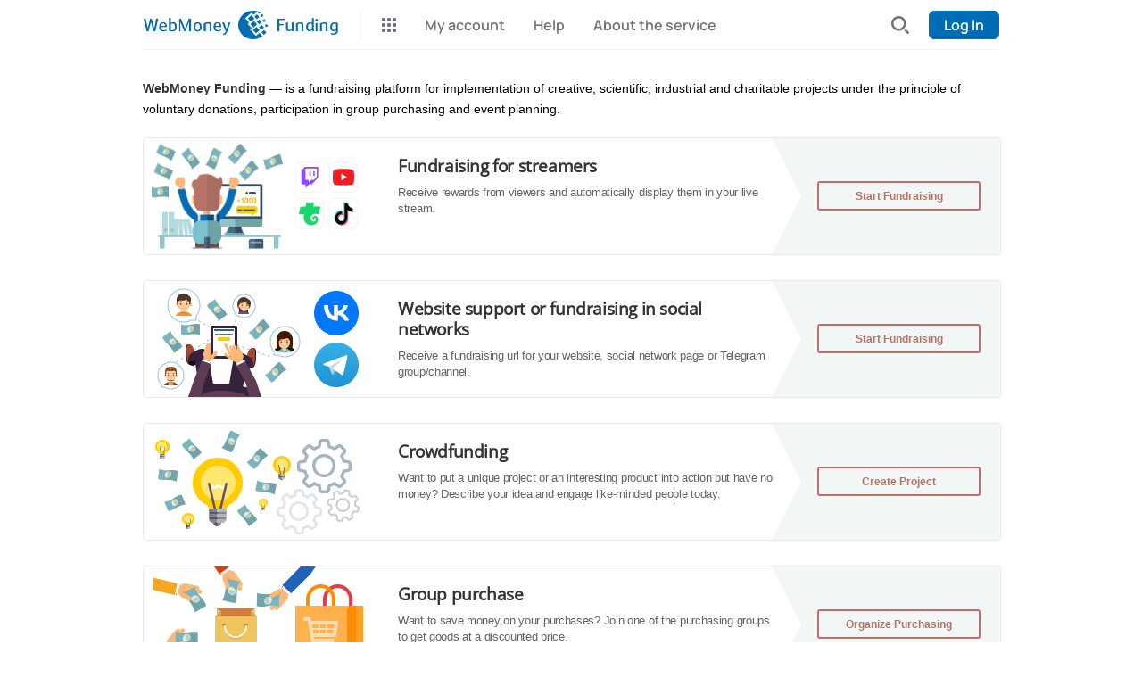

--- FILE ---
content_type: text/html; charset=utf-8
request_url: https://funding.webmoney.com/?dp=b8a2dbd3060f1b746b1500b3b11e52fb
body_size: 6092
content:



<!DOCTYPE html>
<html style="overflow: visible; margin-right: 0px;">
<head>
    <title>WebMoney.Funding</title>

    
    

<meta property="og:url" content="https://funding.webmoney.com">
<meta property="og:title" content="WebMoney Funding">
<meta property="og:description" content="WebMoney Funding — is a fundraising platform for implementation of creative, scientific, industrial and charitable projects under the principle of voluntary donations, participation in group purchasing and event planning.">
<meta property="og:type" content="website">
<meta property="og:image" content="https://funding.webmoney.com/Content/img/logo_big.png">
<meta property="og:site_name" content="WebMoney Funding">
<meta property="fb:app_id" content="473790472757138">



    <meta http-equiv="X-UA-Compatible" content="IE=10" />
    <meta charset="utf-8" />
    <meta name="format-detection" content="telephone=no" />

    <link rel="icon" href="/Content/img/favicon.ico" type="image/x-icon" />
    <link rel="stylesheet" type="text/css" href="/Content/css/streaming-fonts.css" />

    <link rel="stylesheet" type="text/css" href="/combres.axd/fundingCss/737147264/"/>


    <script src="/Content/js/jquery-2.1.0.min.js"></script>

    <script type="text/javascript" src="/combres.axd/fundingJsPlugins/-543225631/"></script>
    <script src="/Content/Localize/JS/Init"></script>
    <script type="text/javascript" src="/combres.axd/fundingJsMain/-27235199/"></script>


    <script>
    (function (i, s, o, g, r, a, m) {
        i['GoogleAnalyticsObject'] = r; i[r] = i[r] || function () {
            (i[r].q = i[r].q || []).push(arguments)
        }, i[r].l = 1 * new Date(); a = s.createElement(o),
        m = s.getElementsByTagName(o)[0]; a.async = 1; a.src = g; m.parentNode.insertBefore(a, m)
    })(window, document, 'script', '//www.google-analytics.com/analytics.js', 'ga');

    ga('create', 'UA-57253865-1', 'auto');
    ga('set', 'dimension1', 'en-US');
    ga('send', 'pageview');
</script>


    <script src="https://cdn.web.money/layout/v2/webmoney-header.js" type="text/javascript"></script>
    <script src="https://cdn.web.money/layout/v2/webmoney-footer.js" type="text/javascript"></script>
</head>
<body style="margin: 0; padding: 0;">
    <div class="viewport" id="panel">
            <div id="webMoneyHeader"></div>

        <div class="wrapper  clearfix" style="">
            <div class="content ">
                


<p style="margin-top:0px; margin-bottom:20px;"><span style="color:#333; font-weight:bold;">WebMoney Funding</span> — is a fundraising platform for implementation of creative, scientific, industrial and charitable projects under the principle of voluntary donations, participation in group purchasing and event planning.</p>

<ul class="create-projects clearfix">
    <li>
        <div class="stream clearfix">
            <div class="img"></div>
            <div class="b_maincontent">
                <h2>Fundraising for streamers</h2>
                <p rel="syncHeight1">
                    Receive rewards from viewers and automatically display them in your live stream.
                </p>
            </div>
            <div class="gr_block">
                <a class="create-project" href="/stream-auth">Start Fundraising</a>
            </div>
        </div>
    </li>
    <li>
        <div class="social clearfix">
            <div class="img"></div>
            <div class="b_maincontent">
                <h2>Website support or fundraising in social networks</h2>
                <p rel="syncHeight1">Receive a fundraising url for your website, social network page or Telegram group/channel.</p>
            </div>
            <div class="gr_block">
                <a class="create-project" href="/spa/account/projects/socials/new">Start Fundraising</a>
            </div>
        </div>
    </li>
    <li>
        <div class="crowd clearfix">
            <div class="img"></div>
            <div class="b_maincontent">
                <h2>Crowdfunding</h2>
                <p rel="syncHeight1">Want to put a unique project or an interesting product into action but have no money? Describe your idea and engage like-minded people today.</p>
            </div>
            <div class="gr_block">
                <a class="create-project" href="/crowd">Create Project</a>
            </div>
        </div>
    </li>
    <li>
        <div class="shopping clearfix">
            <div class="img"></div>
            <div class="b_maincontent">
                <h2>Group purchase</h2>
                <p rel="syncHeight1">Want to save money on your purchases? Join one of the purchasing groups to get goods at a discounted price.</p>
            </div>
            <div class="gr_block">
                <a class="create-project" href="/group">Organize Purchasing</a>
            </div>
        </div>
    </li>
    <li>
        <div class="events clearfix">
            <div class="img"></div>
            <div class="b_maincontent">
                <h2>Event</h2>
                <p rel="syncHeight1">Now it is easy to arrange a performance by your favourite singer or actor in your town. Join like-minded people to finance performances.</p>
            </div>
            <div class="gr_block">
                <a class="create-project" href="/tickets">Create an Event</a>
            </div>
        </div>
    </li>
</ul>
<div class="funding-social-auth-privacy">
    <a target="_blank" href="/privacy">Privacy Policy</a>
</div>
<div class="funding-social-auth-privacy" style="margin-top:10px;">
    <a target="_blank" href="https://www.web.money/eng/legal/codex.shtml">Terms of Service</a>
</div>




            </div>
        </div>

            <div id="webMoneyFooter"></div>

        <div class="global-message" style="display:none; z-index:999999;" id="global-message"></div>

        <a class="scroll-to-top"></a>
    </div>

    <span id="loader" class="loader-global" style="display:none">
        Loading
        <span class="loader-box">
            <span class="round"></span>
            <span class="round"></span>
            <span class="round"></span>
        </span>
    </span>

    


<script id="template-alert" type="text/template">
    <div class="popup" style="width:360px;">
        <ul class="forms">
            <li class="form">
                <div><?= content ?></div>
            </li>
            <li class="form-buttons clearfix">
                <div>
                    <?= isAlert ? '<button class="button-submit">' + textYes + '</button>' : '' ?>
                    <?= thIsNo ? '<button class="button-submit">' + textNo + '</button>' : '' ?>
                    <button class="button-submit true-modal-remove"><?= isAlert ? textCancel : textClose ?></button>
                </div>
            </li>
        </ul>
    </div>
</script>

<script id="template-some-text" type="text/template">
    <div class="popup">
        <ul class="forms">
            <li class="form">
                <div><?= content ?></div>
            </li>
            <li class="form-buttons clearfix">
                <div>
                    <button class="button-submit true-modal-remove">Close</button>
                </div>
            </li>
        </ul>
    </div>
</script>

<script id="template-popup" type="text/template">
    <div class="dialog">
        <div class="content">
            <?= content ? content : '' ?>

            <? if (buttons) { ?>
            <div class="form-buttons">
                <?= buttons ?>
            </div>
            <? } ?>
        </div>
    </div>
</script>

<script id="template-popout" type="text/template">
    <div class="payment-popup" id="<?= id ?>">
        <div class="payment-popup-content">
            <img alt="" src="/Content/img/loader-eb8400.gif">
        </div>
    </div>
</script>

<script id="template-popout-cart" type="text/template">
    <div class="cart-popup" id="<?= id ?>"></div>
</script>

<script id="template-file-upload" type="text/template">
    <div class="popup">
        <ul class="forms">
            <li class="form">
                <h2>Upload image</h2>
                <div class="form-label clearfix">
                    <div class="user-avatar">
                        <form>
                            <input type="file" style="font-size:200px; cursor: pointer; direction: ltr; margin: 0; position: absolute; right: 0; top: 0; filter:progid:DXImageTransform.Microsoft.Alpha(opacity=0); -moz-opacity: 0; -khtml-opacity: 0; opacity: 0;" name="ImgAvatar">
                        </form>
                    </div>
                    <div class="project-avatar-hint">
                        <p>Click on the area on the left to upload an image.</p>
                    </div>
                </div>
            </li>
        </ul>
    </div>
</script>

<script id="template-video-add" type="text/template">
    <div class="popup">
        <form>
            <ul class="forms">
                <li class="form">
                    Indicate http-link to video, available on <a href="http://www.youtube.com" target="_blank">YouTube</a> or <a href="http://www.vimeo.com" target="_blank">Vimeo</a>.
                </li>
                <li class="form">
                    <input type="text" placeholder="" />&nbsp;<button>Insert</button>
                </li>
            </ul>
        </form>
    </div>
</script>

<script id="template-admin-close" type="text/template">
    <div class="popup">
        <h1>Message for the author of the project (optional)</h1>
        <form>
            <input type="hidden" name="Token" value="<?= token ?>" />
            <input type="hidden" name="UID" value="<?= uid ?>" />
            <input type="hidden" name="Mode" value="<?= mode ?>" />

            <ul class="forms">
                <li class="form">
                    <div class="form-label clearfix">
                        <textarea name="Text" style="width:500px;"></textarea>
                    </div>
                </li>
                <li class="form-buttons clearfix">
                    <div>
                        <button class="button-submit"><?= buttonName ?></button>
                        <button class="button-submit true-modal-remove">Cancel</button>
                    </div>
                </li>
            </ul>
        </form>
    </div>
</script>

<script id="template-admin-project-postpone" type="text/template">
    <div class="popup message-autors">
        <h1>Укажите причину</h1>
        <form>
            <input type="hidden" name="Token" value="<?= token ?>" />
            <input type="hidden" name="UID" value="<?= uid ?>" />

            <ul class="forms">
                <li class="form">
                    <div class="form-label clearfix">
                        <input name="TextID" type="radio" class="radio" value="0" id="radio0" checked>
                        <label for="radio0">Без указания причины</label>

                            <input name="TextID" type="radio" class="radio" value="1" id="radio1">
                            <label for="radio1">The project description was not sufficiently detailed</label>
                            <input name="TextID" type="radio" class="radio" value="2" id="radio2">
                            <label for="radio2">The fundraising purpose is not clear</label>
                            <input name="TextID" type="radio" class="radio" value="3" id="radio3">
                            <label for="radio3">The fundraising purpose is suspicious</label>
                            <input name="TextID" type="radio" class="radio" value="10" id="radio10">
                            <label for="radio10">Absence of either: a reasonable justification or evidence of public benefit</label>
                            <input name="TextID" type="radio" class="radio" value="11" id="radio11">
                            <label for="radio11">The applicant does not have capacity or resources to attain the stated goals</label>
                            <input name="TextID" type="radio" class="radio" value="12" id="radio12">
                            <label for="radio12">You have not provided a link to the author's website or social network profile or you are not the author of this website.</label>
                            <input name="TextID" type="radio" class="radio" value="50" id="radio50">
                            <label for="radio50">Check your project description on meeting the grammatical rules and stylistic requirements</label>
                    </div>
                </li>
                <li class="form-buttons clearfix">
                    <div>
                        <button class="button-submit">Отложить</button>
                        <button class="button-submit true-modal-remove">Cancel</button>
                    </div>
                </li>
            </ul>
        </form>
    </div>
</script>

<script id="template-admin-client-block" type="text/template">
    <div class="popup message-autors">
        <h1>Вы уверены?</h1>
        <form>
            <input type="hidden" name="Token" value="<?= token ?>" />
            <input type="hidden" name="UID" value="<?= uid ?>" />
            <input type="hidden" name="Mode" value="<?= mode ?>" />

            <ul class="forms">
                <li class="form">
                    <div class="form-label clearfix">
                        <?= textData ?>
                    </div>
                </li>
                <li class="form-buttons clearfix">
                    <div>
                        <button class="button-submit"><?= buttonName ?></button>
                        <button class="button-submit true-modal-remove">Cancel</button>
                    </div>
                </li>
            </ul>
        </form>
    </div>
</script>

<script id="template-admin-project-close" type="text/template">
    <div class="popup message-autors">
        <h1>Укажите причину</h1>
        <form>
            <input type="hidden" name="Token" value="<?= token ?>" />
            <input type="hidden" name="UID" value="<?= uid ?>" />
            <input type="hidden" name="Mode" value="<?= mode ?>" />

            <ul class="forms">
                <li class="form">
                    <div class="form-label clearfix">
                        <input name="TextID" type="radio" class="radio" value="0" id="radio0" checked>
                        <label for="radio0">Без указания причины</label>
                            <input name="TextID" type="radio" class="radio" value="1" id="radio1">
                            <label for="radio1">The project description was not sufficiently detailed</label>
                            <input name="TextID" type="radio" class="radio" value="2" id="radio2">
                            <label for="radio2">The fundraising purpose is not clear</label>
                            <input name="TextID" type="radio" class="radio" value="3" id="radio3">
                            <label for="radio3">The fundraising purpose is suspicious</label>
                            <input name="TextID" type="radio" class="radio" value="4" id="radio4">
                            <label for="radio4">Violation of Agreement on Property Rights Transfer by Means Of Digital Units. Addendum 2.<br /><a href="https://www.wmtransfer.com/eng/legal/transfert.shtml" target="_blank" rel="noopener noreferrer">https://www.wmtransfer.com/eng/legal/transfert.shtml</a></label>
                            <input name="TextID" type="radio" class="radio" value="5" id="radio5">
                            <label for="radio5">The authorship of the project is not confirmed</label>
                            <input name="TextID" type="radio" class="radio" value="6" id="radio6">
                            <label for="radio6">This project is available on another service</label>
                            <input name="TextID" type="radio" class="radio" value="7" id="radio7">
                            <label for="radio7">You already have launched projects</label>
                            <input name="TextID" type="radio" class="radio" value="8" id="radio8">
                            <label for="radio8">The "Crowdfunding" project type is unsuitable for your project. You can create a new project under the "Website Support" type at <a href="https://funding.web.money/website" target="_blank" rel="noopener noreferrer">https://funding.web.money/website</a>, and place a fundraising widget on your website or social media page.</label>
                            <input name="TextID" type="radio" class="radio" value="9" id="radio9">
                            <label for="radio9">An attempt to collect donations for commercial purposes. We recommend <a href="http://www.capitaller.ru" target="_blank" rel="noopener noreferrer">www.capitaller.ru</a> or <a href="http://www.napartner.ru" target="_blank" rel="noopener noreferrer">www.napartner.ru</a></label>
                            <input name="TextID" type="radio" class="radio" value="10" id="radio10">
                            <label for="radio10">Absence of either: a reasonable justification or evidence of public benefit</label>
                            <input name="TextID" type="radio" class="radio" value="11" id="radio11">
                            <label for="radio11">The applicant does not have capacity or resources to attain the stated goals</label>
                            <input name="TextID" type="radio" class="radio" value="12" id="radio12">
                            <label for="radio12">You have not provided a link to the author's website or social network profile or you are not the author of this website.</label>
                    </div>
                </li>
                <li class="form-buttons clearfix">
                    <div>
                        <button class="button-submit"><?= buttonName ?></button>
                        <button class="button-submit true-modal-remove">Cancel</button>
                    </div>
                </li>
            </ul>
        </form>
    </div>
</script>

<script id="template-admin-project-restrict" type="text/template">
    <div class="popup">
        <h1 style="margin-bottom:0px;"><?= title ?></h1>
        <form>
            <input type="hidden" name="Token" value="<?= token ?>" />
            <input type="hidden" name="UID" value="<?= uid ?>" />

            <ul class="forms">
                <li class="form">
                    <input name="Amount" type="text" value="80000">
                    <br />
                    <br />
                </li>
                <li class="form-buttons clearfix">
                    <div>
                        <button class="button-submit"><?= button ?></button>
                        <button class="button-submit true-modal-remove">Cancel</button>
                    </div>
                </li>
            </ul>
        </form>
    </div>
</script>

<script id="template-admin-project-payment-methods" type="text/template">
    <div class="popup message-autors process-payment">
        <h1 style="margin-bottom:0px;">Разрешенные методы платежей</h1>
        <form>
            <input type="hidden" name="Token" value="<?= token ?>" />
            <input type="hidden" name="UID" value="<?= uid ?>" />
            <input type="hidden" name="Methods" id="Methods" value="" />

            <ul class="forms">
                <li class="form">
                    <div class="form-label clearfix">

                            <input data-marker="paymentMethod-<?= uid ?>" type="checkbox" class="checkbox" data-type="1" value="1" id="methodType1">
                            <label for="methodType1">WebMoney</label>
                            <input data-marker="paymentMethod-<?= uid ?>" type="checkbox" class="checkbox" data-type="2" value="2" id="methodType2">
                            <label for="methodType2">Банковские карты</label>
                            <input data-marker="paymentMethod-<?= uid ?>" type="checkbox" class="checkbox" data-type="3" value="3" id="methodType3">
                            <label for="methodType3">Yandex</label>
                            <input data-marker="paymentMethod-<?= uid ?>" type="checkbox" class="checkbox" data-type="4" value="4" id="methodType4">
                            <label for="methodType4">Qiwi</label>
                            <input data-marker="paymentMethod-<?= uid ?>" type="checkbox" class="checkbox" data-type="5" value="5" id="methodType5">
                            <label for="methodType5">Мобильный телефон</label>
                            <input data-marker="paymentMethod-<?= uid ?>" type="checkbox" class="checkbox" data-type="6" value="6" id="methodType6">
                            <label for="methodType6">Сбербанк-онлайн</label>
                            <input data-marker="paymentMethod-<?= uid ?>" type="checkbox" class="checkbox" data-type="7" value="7" id="methodType7">
                            <label for="methodType7">Альфа-клик</label>
                            <input data-marker="paymentMethod-<?= uid ?>" type="checkbox" class="checkbox" data-type="8" value="8" id="methodType8">
                            <label for="methodType8">Bitcoin</label>
                            <input data-marker="paymentMethod-<?= uid ?>" type="checkbox" class="checkbox" data-type="9" value="9" id="methodType9">
                            <label for="methodType9">СБП</label>
                            <input data-marker="paymentMethod-<?= uid ?>" type="checkbox" class="checkbox" data-type="10" value="10" id="methodType10">
                            <label for="methodType10">USDT</label>
                    </div>

                    <? setTimeout(function() { for (var i = 0; i < methods.length; i++) { $('#methodType' + String(methods[i])).attr('checked', 'checked'); } }, 100) ?>
                </li>
                <li class="form-buttons clearfix">
                    <div>
                        <button class="button-submit">Сохранить</button>
                        <button class="button-submit true-modal-remove">Cancel</button>
                    </div>
                </li>
            </ul>
        </form>
    </div>
</script>

<script id="template-author-project-stats" type="text/template">
    <div class="popup message-autors process-payment">
        <form>
            <input type="hidden" name="Token" value="<?= token ?>" />
            <input type="hidden" name="UID" value="<?= uid ?>" />

            <div>
                <!--<span class="visitor_label">Visitors</span>-->
                <div class="buttons_stat_group">
                    <a href="" id="hit1" class="supported active">Contributions</a>
                    <a href="" id="hit2" class="summ">Total Amount<span id="addcnm">, руб.</span></a>
                </div>
            </div>

            <ul class="forms">
                <li class="form">
                    <div id="fictStatsContainer" style="height:200px;">&nbsp;</div>
                    <div id="statsContainer" style="height:450px;"></div>
                </li>
                <li class="form-buttons clearfix">
                    <div>
                        <button class="button-submit true-modal-remove">Close</button>
                    </div>
                </li>
            </ul>
        </form>
    </div>
</script>

<script id="template-photo" type="text/template">
    <div class="popup">
        <div class="popup-gallery">
            <a href="#" class="icon-popup-close true-modal-hide"></a>
            <div class="popup-gallery-image">
                <i class="popup-gallery-no-image-loder"><img alt="" src="/Content/img/loader-eb8400.gif" /></i>
                <img src="<?= src ?>" alt="" />
            </div>
        </div>
    </div>
</script>

<script id="template-admin-project-referers-data" type="text/template">
    <div class="popup message-autors process-payment">
        <h1 style="margin-bottom:0px;">
            <span id="topReferersContainer">Top 100 referers</span> |
            <span id="lastReferersContainer"><a>Последние</a></span>
        </h1>
        <form>
            <ul class="forms">
                <li class="form">
                    <div class="form-label clearfix">
                        <div class="popuptable_wr" id="referersStatData">
                        </div>
                    </div>
                </li>
                <li class="form-buttons clearfix">
                    <div>
                        <button class="button-submit true-modal-remove">Закрыть</button>
                    </div>
                </li>
            </ul>
            <input type="hidden" id="topReferersTitle" value="Top 100 referers" />
            <input type="hidden" id="lastReferersTitle" value="Последние" />
        </form>
    </div>
</script>

<script id="template-streamnig-files" type="text/template">
    <div class="popup">
        <ul class="forms">
            <li class="form">
                <div class="donation_modal-header">Media Gallery</div>
                <div class="donation_modal-content">
                    <div class="donation_modal-l">
                        <div id="media_menu" class="func-list">
                            <div class="func-list_header">Images</div>
                            <ul>
                                <li class="func-list_item"><a id="toggleToUploadedImages" data-content_id="uploaded_images" href="javascript:void(0)">Uploaded</a></li>
                                <li class="func-list_item"><a id="toggleToStockImages" data-content_id="stock_images" href="javascript:void(0)">Stock</a></li>
                            </ul>
                            <div class="func-list_header">Sounds</div>
                            <ul>
                                <li class="func-list_item"><a id="toggleToUploadedSounds" data-content_id="uploaded_sounds" href="javascript:void(0)">Uploaded</a></li>
                                <li class="func-list_item"><a id="toggleToStockSounds" data-content_id="stock_sounds" href="javascript:void(0)">Stock</a></li>
                            </ul>
                        </div>
                    </div>
                    <div class="donation_modal-r">
                        <div id="media_content" class="donation_modal-file">
                            <ul id="uploaded_images" class="donation_modal-file_list" style="display: none">
                                <li class="modal-file_item uploader img-uploader">
                                    <label for="imageFile">Upload an image</label>
                                </li>
                            </ul>
                            <ul id="stock_images" class="donation_modal-file_list" style="display: none">
                                <li class="modal-file_item uploader img-uploader">
                                    <label for="imageFile">Upload an image</label>
                                </li>
                            </ul>
                            <ul id="uploaded_sounds" class="donation_modal-file_list" style="display: none">
                                <li class="modal-file_item uploader sound-uploader">
                                    <label for="audioFile">Upload a tune</label>
                                </li>
                            </ul>
                            <ul id="stock_sounds" class="donation_modal-file_list" style="display: none">
                                <li class="modal-file_item uploader sound-uploader">
                                    <label for="audioFile">Upload a tune</label>
                                </li>
                            </ul>
                        </div>
                    </div>
                </div>
            </li>
            <li class="form-buttons clearfix">
                <div>
                    <button id="template-streamnig-files-submit" class="button-submit">Select</button>
                    <button class="button-submit true-modal-remove">Close</button>
                </div>
            </li>
        </ul>
    </div>
</script>

<script id="template-withdraw-funds" type="text/template">
	<div class="popup message-autors process-payment">
		<h1 style="margin-bottom:0px;">The withdrawal process ...</h1>

		<ul class="forms">
			<li class="form">
				<div style="color:#000; line-height:20px;">
					<br />
					<div id="withdrawFundsLoaer"><img src="/Content/img/loader-terracotta.gif" /></div>
					<div id="withdrawFundsSuccess" style="display:none;color:green">Success</div>
					<div id="wmerror92content" style="display:none;">
						<div style="color:red">An error occurred during the transfer.</div>
						<div><a href="https://en.webmoney.wiki/projects/webmoney/wiki/WebMoney_Keeper_Standard_financial_restrictions" target="_blank">The maximum amount of funds</a> on a WMR wallet cannot exceed 15,000 WMR
To complete the transfer, please get a <a href="https://en.webmoney.wiki/projects/webmoney/wiki/Merchant_passport_issuance_procedure" target="_blank">WebMoney Merchant Passport</a> or empty your WMR purse (the transfer amount + the current amount on the wallet should not exceed 15,000).</div>
					</div>
					<div id="wmerrorcontentmes" style="display:none; color:red;">
					</div>
					<div id="wmerrorcontent" style="display:none; color:red;">
						An error occurred during the transfer. Please try again later.
					</div>
				</div>
			</li>
			<li class="form-buttons clearfix">
				<div>
					<button class="button-submit true-modal-remove">Close</button>
				</div>
			</li>
		</ul>
	</div>
</script>


<script src="https://illicium.wmtransfer.com/scripts/public/illicium_0_3.js" async> </script>


<script>
    WMF.headerCartItemText = 'Cart';
    WMF.cartHeaderItemKey = 'cartHeaderItem';

    WMF.webMoneyHeader = new WebMoneyHeader();
    WMF.webMoneyHeader.init({
        
        view: 'desktop',
        loginUrl: '/auth/logon/?form=1&returnurl=%2f%3fdp%3db8a2dbd3060f1b746b1500b3b11e52fb',
        logoutUrl: '/auth/off/?silent=1&returnurl=/',
        
                     onLoginBlockRendered: function(data) { if (data.wmid) location.href = '/auth/logon/?&returnurl=%2f%3fdp%3db8a2dbd3060f1b746b1500b3b11e52fb'; },
        rootElement: document.getElementById('webMoneyHeader'),
        lang: 'en',
        rid: '455F1EB9-379A-4F72-BB07-B13100D88F51',
        serviceName: 'Funding',
        firstLevel: [
            { title: 'My account', url: '/spa/account/projects'  },
            { key: WMF.cartHeaderItemKey, title: WMF.headerCartItemText, url: '/cart'  , hidden: true },
            { title: 'Help', url: 'https://en.webmoney.wiki/projects/funding/wiki' },
            { title: 'About the service', url: '/about'  }
        ],
        secondLevel: [
        ]
    });
    WMF.currentCartItemsCount = 0;
</script>


<script>
    var webMoneyFooter = new WebMoneyFooter();
    webMoneyFooter.init({
        
        rootElement: document.getElementById('webMoneyFooter'),
        lang: 'en',
        supportedLangs: ['ru', 'en'],
        onChangeLang: function (lang) {
            var culture = 'en-US';
            var host = 'https://funding.web.money/?dp=b8a2dbd3060f1b746b1500b3b11e52fb';
            if (lang == 'ru') culture = 'ru-RU';
            $.post(WMF.baseUrl + 'culture/set', {
                culture: culture
            }, function (data) {
                window.location.reload();
            });
        }
            , illiciumPlaceId: '42'
    });
</script>
</body>
</html>


--- FILE ---
content_type: text/html; charset=utf-8
request_url: https://funding.webmoney.com/Content/Localize/JS/Init
body_size: 2926
content:


$.datepicker.regional['ru'] = {
	closeText: 'Закрыть',
	prevText: '&#x3c;Пред',
	nextText: 'След&#x3e;',
	currentText: 'Сегодня',
	monthNames: ['Январь','Февраль','Март','Апрель','Май','Июнь',
	'Июль','Август','Сентябрь','Октябрь','Ноябрь','Декабрь'],
	monthNamesShort: ['Янв','Фев','Мар','Апр','Май','Июн','Июл','Авг','Сен','Окт','Ноя','Дек'],
	dayNames: ['воскресенье','понедельник','вторник','среда','четверг','пятница','суббота'],
	dayNamesShort: ['вск','пнд','втр','срд','чтв','птн','сбт'],
	dayNamesMin: ['Вс','Пн','Вт','Ср','Чт','Пт','Сб'],
	weekHeader: 'Нед',
	dateFormat: 'dd.mm.yy',
	firstDay: 1,
	isRTL: false,
	showMonthAfterYear: false,
	yearSuffix: ''
};


$.Redactor.opts.langs['ru'] = {
	html: 'Код',
	video: 'Видео',
	image: 'Изображение',
	table: 'Таблица',
	link: 'Ссылка',
	link_insert: 'Вставить ссылку ...',
	link_edit: 'Изменить ссылку',
	unlink: 'Удалить ссылку',
	formatting: 'Форматирование',
	paragraph: 'Обычный текст',
	quote: 'Цитата',
	code: 'Код',
	header1: 'Заголовок 1',
	header2: 'Заголовок 2',
	header3: 'Заголовок 3',
	header4: 'Заголовок 4',
	header5: 'Заголовок 5',
	bold:  'Полужирный',
	italic: 'Наклонный',
	fontcolor: 'Цвет текста',
	backcolor: 'Заливка текста',
	unorderedlist: 'Обычный список',
	orderedlist: 'Нумерованный список',
	outdent: 'Уменьшить отступ',
	indent: 'Увеличить отступ',
	cancel: 'Отменить',
	insert: 'Вставить',
	save: 'Сохранить',
	_delete: 'Удалить',
	insert_table: 'Вставить таблицу',
	insert_row_above: 'Добавить строку сверху',
	insert_row_below: 'Добавить строку снизу',
	insert_column_left: 'Добавить столбец слева',
	insert_column_right: 'Добавить столбец справа',
	delete_column: 'Удалить столбец',
	delete_row: 'Удалить строку',
	delete_table: 'Удалить таблицу',
	rows: 'Строки',
	columns: 'Столбцы',
	add_head: 'Добавить заголовок',
	delete_head: 'Удалить заголовок',
	title: 'Подсказка',
	image_position: 'Обтекание текстом',
	none: 'Нет',
	left: 'Cлева',
	right: 'Cправа',
	image_web_link: 'Cсылка на изображение',
	text: 'Текст',
	mailto: 'Эл. почта',
	web: 'URL',
	video_html_code: 'Код видео ролика',
	file: 'Файл',
	upload: 'Загрузить',
	download: 'Скачать',
	choose: 'Выбрать',
	or_choose: 'Или выберите',
	drop_file_here: 'Перетащите файл сюда',
	align_left:	'По левому краю',
	align_center: 'По центру',
	align_right: 'По правому краю',
	align_justify: 'Выровнять текст по ширине',
	horizontalrule: 'Горизонтальная линейка',
	fullscreen: 'Во весь экран',
	deleted: 'Зачеркнутый',
	anchor: 'Якорь',
	link_new_tab: 'Открывать в новой вкладке',
	underline: 'Подчеркнутый',
	alignment: 'Выравнивание',
	filename: 'Название (необязательно)',
	edit: 'Ред.',
	center: 'По центру'
};


if (!WMF) {
    var WMF = {};
}

WMF.i18n = {    
    currentLocale: 'en',
    validatorNotEqual: 'Please enter a number greater than zero',
    validatorNumber2: 'Please enter a number.',
    validatorDate2: 'Please enter correct date.',
    validatorDateNotOld: 'Please enter date past current date.',
    validatorDateOrDay: 'Please enter project end date or the number of days',
    validatorWhomRepresent: 'Please select whom do you represent',

    validatorAlias: 'Project URL must contain not less than 5 characters, only Latin letters, digits and "-" and "_" symbols.',
    validatorTrueNotEqual: 'Can not be equal to "{0}".',
    validatorMin2: 'Please enter a number greater than or equal to {0}.',

    validatorRequired: '',
    validatorRemote: 'Please fix this field.',
    validatorEmail: 'Please enter a valid email address.',
    validatorUrl: 'Please enter a valid URL.',
    validatorDate: 'Please enter a valid date.',
    validatorDateISO: 'Please enter a valid date ( ISO ).',
    validatorNumber: '',
    validatorDigits: 'Please enter only digits.',
    validatorCreditcard: 'Please enter a valid credit card number.',
    validatorEqualTo: 'Please enter the same value again.',
    validatorAccept: 'Please select the file with the correct extension.',
    validatorMaxlength: 'Please enter no more than {0} characters.',
    validatorMinlength: 'Please enter at least {0} characters.',
    validatorRangelength: 'Please enter a value between {0} and {1} characters long.',
    validatorRange: 'Please enter a value between {0} and {1}.',
    validatorMax: 'Please enter a value less than or equal to {0}.',
    validatorMin: 'Please enter a number greater than or equal to {0}.',

    taken: 'Taken',
    free: 'OK',

    saved: 'Saved',
    save: 'Save',
    unexpectedError: 'Unexpected error',
    areYouSure: 'Are you sure?',
    areYouSureRolled: 'Are you sure you want to cancel the contribution?',
    areYouSureCloseWithoutSave: 'Are you sure you want to close pop-up without saving of the result?',
    selectItem: 'Select item',
    loading: 'Loading...',
    needSave: 'Save changes?',
    imgError: 'Image error',
    specifyPeriodOrDates: 'Please indicate period or exact dates',
    yes: 'Yes',
    no: 'No',
    cancel: 'Cancel',
    close: 'Close',
    fillOneOfTwo: 'Fill in one of two fields',
    needMoreAsReward: 'The amount must not be less than the amount of the reward',
    needMoreThen15WMR: '15 rub. is the minimum amount for this payment method.',
    needMoreThen10WMR: '10 rub. is the minimum amount for this payment method.',
    needLessThen15000WMR: '15000 rub is the maximum for this payment method.',
    needLessThen: '{0} rub. is the maximum amount for this payment method.',
    needMoreThen: '{0} rub. is the minimum amount for this payment method.',
    maxGoodsIs: 'Maximum number of items offered by seller',
    rollBacked: 'Cancellation complete',

    needAuth: 'Please log in to leave comments',
    uploadAcceptedTypes: 'Acceptable files types JPEG, PNG or GIF',
    uploadAcceptedSize: 'File must not be bigger than 50 MB',

    topMenuScriptSrc: '//assets.web.money/js/wm-ext-menu-eng.js',
    topMenuSearchScriptSrc: '//assets.web.money/js/wm-ext-search.js',

    loadingImg: 'Upload image',
    video: 'Video',

    sendEmailConfirmation: 'Do you want us to send the verification code on email?',
    amountIncorrect: 'Amount is incorrect',

    added: 'Added',
    goToCart: 'Go to cart',

    ticketsMinDaysToStart: 'The completion (end date) of funds collection shall not be set earlier than {0} days',
    ticketsMindatsToStart2: 'Event launch date should not be earlier than +{0} days from the current date',

    currentHost: 'funding.webmoney.com'
}

--- FILE ---
content_type: text/css; charset=utf-8
request_url: https://funding.webmoney.com/combres.axd/fundingCss/737147264/
body_size: 91797
content:
html,body,div,span,object,iframe,h1,h2,h3,h4,h5,h6,p,blockquote,pre,abbr,address,cite,code,del,dfn,em,img,ins,kbd,q,samp,small,strong,sub,sup,var,b,i,dl,dt,dd,ol,ul,li,fieldset,form,label,legend,table,caption,tbody,tfoot,thead,tr,th,td,article,aside,canvas,details,figcaption,figure,footer,header,hgroup,menu,nav,section,summary,time,mark,audio,video{margin:0;padding:0;border:0;outline:0;font-size:100%;vertical-align:baseline;background:transparent}body{line-height:1}article,aside,details,figcaption,figure,footer,header,hgroup,menu,nav,section{display:block}nav ul{list-style:none}blockquote,q{quotes:none}blockquote:before,blockquote:after,q:before,q:after{content:'';content:none}a{margin:0;padding:0;font-size:100%;vertical-align:baseline;background:transparent}ins{background-color:#ff9;color:#000;text-decoration:none}mark{background-color:#ff9;color:#000;font-style:italic;font-weight:bold}del{text-decoration:line-through}abbr[title],dfn[title]{border-bottom:1px dotted;cursor:help}table{border-collapse:collapse;border-spacing:0}hr{display:block;height:1px;border:0;border-top:1px solid #ccc;margin:1em 0;padding:0}input,select{vertical-align:middle}/*! jQuery UI - v1.10.4 - 2014-04-02
* http://jqueryui.com
* Includes: jquery.ui.core.css, jquery.ui.accordion.css, jquery.ui.autocomplete.css, jquery.ui.button.css, jquery.ui.datepicker.css, jquery.ui.dialog.css, jquery.ui.menu.css, jquery.ui.progressbar.css, jquery.ui.resizable.css, jquery.ui.selectable.css, jquery.ui.slider.css, jquery.ui.spinner.css, jquery.ui.tabs.css, jquery.ui.tooltip.css, jquery.ui.theme.css
* To view and modify this theme, visit http://jqueryui.com/themeroller/?ffDefault=Trebuchet%20MS%2CTahoma%2CVerdana%2CArial%2Csans-serif&fwDefault=bold&fsDefault=1.1em&cornerRadius=4px&bgColorHeader=f6a828&bgTextureHeader=gloss_wave&bgImgOpacityHeader=35&borderColorHeader=e78f08&fcHeader=ffffff&iconColorHeader=ffffff&bgColorContent=eeeeee&bgTextureContent=highlight_soft&bgImgOpacityContent=100&borderColorContent=dddddd&fcContent=333333&iconColorContent=222222&bgColorDefault=f6f6f6&bgTextureDefault=glass&bgImgOpacityDefault=100&borderColorDefault=cccccc&fcDefault=1c94c4&iconColorDefault=ef8c08&bgColorHover=fdf5ce&bgTextureHover=glass&bgImgOpacityHover=100&borderColorHover=fbcb09&fcHover=c77405&iconColorHover=ef8c08&bgColorActive=ffffff&bgTextureActive=glass&bgImgOpacityActive=65&borderColorActive=fbd850&fcActive=eb8f00&iconColorActive=ef8c08&bgColorHighlight=ffe45c&bgTextureHighlight=highlight_soft&bgImgOpacityHighlight=75&borderColorHighlight=fed22f&fcHighlight=363636&iconColorHighlight=228ef1&bgColorError=b81900&bgTextureError=diagonals_thick&bgImgOpacityError=18&borderColorError=cd0a0a&fcError=ffffff&iconColorError=ffd27a&bgColorOverlay=666666&bgTextureOverlay=diagonals_thick&bgImgOpacityOverlay=20&opacityOverlay=50&bgColorShadow=000000&bgTextureShadow=flat&bgImgOpacityShadow=10&opacityShadow=20&thicknessShadow=5px&offsetTopShadow=-5px&offsetLeftShadow=-5px&cornerRadiusShadow=5px
* Copyright 2014 jQuery Foundation and other contributors; Licensed MIT */.ui-helper-hidden{display:none}.ui-helper-hidden-accessible{border:0;clip:rect(0 0 0 0);height:1px;margin:-1px;overflow:hidden;padding:0;position:absolute;width:1px}.ui-helper-reset{margin:0;padding:0;border:0;outline:0;line-height:1.3;text-decoration:none;font-size:100%;list-style:none}.ui-helper-clearfix:before,.ui-helper-clearfix:after{content:"";display:table;border-collapse:collapse}.ui-helper-clearfix:after{clear:both}.ui-helper-clearfix{min-height:0}.ui-helper-zfix{width:100%;height:100%;top:0;left:0;position:absolute;opacity:0;filter:Alpha(Opacity=0)}.ui-front{z-index:100}.ui-state-disabled{cursor:default!important}.ui-icon{display:block;text-indent:-99999px;overflow:hidden;background-repeat:no-repeat}.ui-widget-overlay{position:fixed;top:0;left:0;width:100%;height:100%}.ui-accordion .ui-accordion-header{display:block;cursor:pointer;position:relative;margin-top:2px;padding:.5em .5em .5em .7em;min-height:0}.ui-accordion .ui-accordion-icons{padding-left:2.2em}.ui-accordion .ui-accordion-noicons{padding-left:.7em}.ui-accordion .ui-accordion-icons .ui-accordion-icons{padding-left:2.2em}.ui-accordion .ui-accordion-header .ui-accordion-header-icon{position:absolute;left:.5em;top:50%;margin-top:-8px}.ui-accordion .ui-accordion-content{padding:1em 2.2em;border-top:0;overflow:auto}.ui-autocomplete{position:absolute;top:0;left:0;cursor:default}.ui-button{display:inline-block;position:relative;padding:0;line-height:normal;margin-right:.1em;cursor:pointer;vertical-align:middle;text-align:center;outline:0;overflow:visible}.ui-button,.ui-button:link,.ui-button:visited,.ui-button:hover,.ui-button:active{text-decoration:none}.ui-button-icon-only{width:2.2em}button.ui-button-icon-only{width:2.4em}.ui-button-icons-only{width:3.4em}button.ui-button-icons-only{width:3.7em}.ui-button .ui-button-text{display:block;line-height:normal}.ui-button-text-only .ui-button-text{padding:.4em 1em}.ui-button-icon-only .ui-button-text,.ui-button-icons-only .ui-button-text{padding:.4em;text-indent:-9999999px}.ui-button-text-icon-primary .ui-button-text,.ui-button-text-icons .ui-button-text{padding:.4em 1em .4em 2.1em}.ui-button-text-icon-secondary .ui-button-text,.ui-button-text-icons .ui-button-text{padding:.4em 2.1em .4em 1em}.ui-button-text-icons .ui-button-text{padding-left:2.1em;padding-right:2.1em}input.ui-button{padding:.4em 1em}.ui-button-icon-only .ui-icon,.ui-button-text-icon-primary .ui-icon,.ui-button-text-icon-secondary .ui-icon,.ui-button-text-icons .ui-icon,.ui-button-icons-only .ui-icon{position:absolute;top:50%;margin-top:-8px}.ui-button-icon-only .ui-icon{left:50%;margin-left:-8px}.ui-button-text-icon-primary .ui-button-icon-primary,.ui-button-text-icons .ui-button-icon-primary,.ui-button-icons-only .ui-button-icon-primary{left:.5em}.ui-button-text-icon-secondary .ui-button-icon-secondary,.ui-button-text-icons .ui-button-icon-secondary,.ui-button-icons-only .ui-button-icon-secondary{right:.5em}.ui-buttonset{margin-right:7px}.ui-buttonset .ui-button{margin-left:0;margin-right:-.3em}input.ui-button::-moz-focus-inner,button.ui-button::-moz-focus-inner{border:0;padding:0}.ui-datepicker{width:17em;padding:.2em .2em 0;display:none}.ui-datepicker .ui-datepicker-header{position:relative;padding:.2em 0}.ui-datepicker .ui-datepicker-prev,.ui-datepicker .ui-datepicker-next{position:absolute;top:2px;width:1.8em;height:1.8em}.ui-datepicker .ui-datepicker-prev-hover,.ui-datepicker .ui-datepicker-next-hover{top:1px}.ui-datepicker .ui-datepicker-prev{left:2px}.ui-datepicker .ui-datepicker-next{right:2px}.ui-datepicker .ui-datepicker-prev-hover{left:1px}.ui-datepicker .ui-datepicker-next-hover{right:1px}.ui-datepicker .ui-datepicker-prev span,.ui-datepicker .ui-datepicker-next span{display:block;position:absolute;left:50%;margin-left:-8px;top:50%;margin-top:-8px}.ui-datepicker .ui-datepicker-title{margin:0 2.3em;line-height:1.8em;text-align:center}.ui-datepicker .ui-datepicker-title select{font-size:1em;margin:1px 0}.ui-datepicker select.ui-datepicker-month,.ui-datepicker select.ui-datepicker-year{width:49%}.ui-datepicker table{width:100%;font-size:.9em;border-collapse:collapse;margin:0 0 .4em}.ui-datepicker th{padding:.7em .3em;text-align:center;font-weight:bold;border:0}.ui-datepicker td{border:0;padding:1px}.ui-datepicker td span,.ui-datepicker td a{display:block;padding:.2em;text-align:right;text-decoration:none}.ui-state-disabled{color:#ccc!important}.ui-datepicker .ui-datepicker-buttonpane{background-image:none;margin:.7em 0 0 0;padding:0 .2em;border-left:0;border-right:0;border-bottom:0}.ui-datepicker .ui-datepicker-buttonpane button{float:right;margin:.5em .2em .4em;cursor:pointer;padding:.2em .6em .3em .6em;width:auto;overflow:visible}.ui-datepicker .ui-datepicker-buttonpane button.ui-datepicker-current{float:left}.ui-datepicker.ui-datepicker-multi{width:auto}.ui-datepicker-multi .ui-datepicker-group{float:left}.ui-datepicker-multi .ui-datepicker-group table{width:95%;margin:0 auto .4em}.ui-datepicker-multi-2 .ui-datepicker-group{width:50%}.ui-datepicker-multi-3 .ui-datepicker-group{width:33.3%}.ui-datepicker-multi-4 .ui-datepicker-group{width:25%}.ui-datepicker-multi .ui-datepicker-group-last .ui-datepicker-header,.ui-datepicker-multi .ui-datepicker-group-middle .ui-datepicker-header{border-left-width:0}.ui-datepicker-multi .ui-datepicker-buttonpane{clear:left}.ui-datepicker-row-break{clear:both;width:100%;font-size:0}.ui-datepicker-rtl{direction:rtl}.ui-datepicker-rtl .ui-datepicker-prev{right:2px;left:auto}.ui-datepicker-rtl .ui-datepicker-next{left:2px;right:auto}.ui-datepicker-rtl .ui-datepicker-prev:hover{right:1px;left:auto}.ui-datepicker-rtl .ui-datepicker-next:hover{left:1px;right:auto}.ui-datepicker-rtl .ui-datepicker-buttonpane{clear:right}.ui-datepicker-rtl .ui-datepicker-buttonpane button{float:left}.ui-datepicker-rtl .ui-datepicker-buttonpane button.ui-datepicker-current,.ui-datepicker-rtl .ui-datepicker-group{float:right}.ui-datepicker-rtl .ui-datepicker-group-last .ui-datepicker-header,.ui-datepicker-rtl .ui-datepicker-group-middle .ui-datepicker-header{border-right-width:0;border-left-width:1px}.ui-dialog{overflow:hidden;position:absolute;top:0;left:0;padding:.2em;outline:0}.ui-dialog .ui-dialog-titlebar{padding:.4em 1em;position:relative}.ui-dialog .ui-dialog-title{float:left;margin:.1em 0;white-space:nowrap;width:90%;overflow:hidden;text-overflow:ellipsis}.ui-dialog .ui-dialog-titlebar-close{position:absolute;right:.3em;top:50%;width:20px;margin:-10px 0 0 0;padding:1px;height:20px}.ui-dialog .ui-dialog-content{position:relative;border:0;padding:1em 1em;background:0;overflow:auto}.ui-dialog .ui-dialog-buttonpane{text-align:left;border-width:1px 0 0 0;background-image:none;margin-top:.5em;padding:.3em 1em .5em .4em}.ui-dialog .ui-dialog-buttonpane .ui-dialog-buttonset{float:right}.ui-dialog .ui-dialog-buttonpane button{margin:.5em .4em .5em 0;cursor:pointer}.ui-dialog .ui-resizable-se{width:12px;height:12px;right:-5px;bottom:-5px;background-position:16px 16px}.ui-draggable .ui-dialog-titlebar{cursor:move}.ui-menu{list-style:none;padding:2px;margin:0;display:block;outline:0}.ui-menu .ui-menu{margin-top:-3px;position:absolute}.ui-menu .ui-menu-item{margin:0;padding:0;width:100%;list-style-image:url("[data-uri]")}.ui-menu .ui-menu-divider{margin:5px -2px 5px -2px;height:0;font-size:0;line-height:0;border-width:1px 0 0 0}.ui-menu .ui-menu-item a{text-decoration:none;display:block;padding-left:10px;line-height:33px;min-height:0;font-weight:normal}.ui-menu .ui-state-disabled{font-weight:normal;margin:.4em 0 .2em;line-height:1.5}.ui-menu .ui-state-disabled a{cursor:default}.ui-menu-icons{position:relative}.ui-menu-icons .ui-menu-item a{position:relative;padding-left:2em}.ui-menu .ui-icon{position:absolute;top:.2em;left:.2em}.ui-menu .ui-menu-icon{position:static;float:right}.ui-progressbar{height:2em;text-align:left;overflow:hidden}.ui-progressbar .ui-progressbar-value{margin:-1px;height:100%}.ui-progressbar .ui-progressbar-overlay{background:url("/Content/css/images/animated-overlay.gif");height:100%;filter:alpha(opacity=25);opacity:.25}.ui-progressbar-indeterminate .ui-progressbar-value{background-image:none}.ui-resizable{position:relative}.ui-resizable-handle{position:absolute;font-size:.1px;display:block}.ui-resizable-disabled .ui-resizable-handle,.ui-resizable-autohide .ui-resizable-handle{display:none}.ui-resizable-n{cursor:n-resize;height:7px;width:100%;top:-5px;left:0}.ui-resizable-s{cursor:s-resize;height:7px;width:100%;bottom:-5px;left:0}.ui-resizable-e{cursor:e-resize;width:7px;right:-5px;top:0;height:100%}.ui-resizable-w{cursor:w-resize;width:7px;left:-5px;top:0;height:100%}.ui-resizable-se{cursor:se-resize;width:12px;height:12px;right:1px;bottom:1px}.ui-resizable-sw{cursor:sw-resize;width:9px;height:9px;left:-5px;bottom:-5px}.ui-resizable-nw{cursor:nw-resize;width:9px;height:9px;left:-5px;top:-5px}.ui-resizable-ne{cursor:ne-resize;width:9px;height:9px;right:-5px;top:-5px}.ui-selectable-helper{position:absolute;z-index:100;border:1px dotted black}.ui-slider{position:relative;text-align:left}.ui-slider .ui-slider-handle{position:absolute;z-index:2;width:1.2em;height:1.2em;cursor:default}.ui-slider .ui-slider-range{position:absolute;z-index:1;font-size:.7em;display:block;border:0;background-position:0 0}.ui-slider.ui-state-disabled .ui-slider-handle,.ui-slider.ui-state-disabled .ui-slider-range{filter:inherit}.ui-slider-horizontal{height:.8em}.ui-slider-horizontal .ui-slider-handle{top:-.3em;margin-left:-.6em}.ui-slider-horizontal .ui-slider-range{top:0;height:100%}.ui-slider-horizontal .ui-slider-range-min{left:0}.ui-slider-horizontal .ui-slider-range-max{right:0}.ui-slider-vertical{width:.8em;height:100px}.ui-slider-vertical .ui-slider-handle{left:-.3em;margin-left:0;margin-bottom:-.6em}.ui-slider-vertical .ui-slider-range{left:0;width:100%}.ui-slider-vertical .ui-slider-range-min{bottom:0}.ui-slider-vertical .ui-slider-range-max{top:0}.ui-spinner{position:relative;display:inline-block;overflow:hidden;padding:0;vertical-align:middle}.ui-spinner-input{border:0;background:0;color:inherit;padding:0;margin:.2em 0;vertical-align:middle;margin-left:.4em;margin-right:22px}.ui-spinner-button{width:16px;height:50%;font-size:.5em;padding:0;margin:0;text-align:center;position:absolute;cursor:default;display:block;overflow:hidden;right:0}.ui-spinner a.ui-spinner-button{border-top:0;border-bottom:0;border-right:0}.ui-spinner .ui-icon{position:absolute;margin-top:-8px;top:50%;left:0}.ui-spinner-up{top:0}.ui-spinner-down{bottom:0}.ui-spinner .ui-icon-triangle-1-s{background-position:-65px -16px}.ui-tabs{position:relative;padding:.2em}.ui-tabs .ui-tabs-nav{margin:0;padding:.2em .2em 0}.ui-tabs .ui-tabs-nav li{list-style:none;float:left;position:relative;top:0;margin:1px .2em 0 0;border-bottom-width:0;padding:0;white-space:nowrap}.ui-tabs .ui-tabs-nav .ui-tabs-anchor{float:left;padding:.5em 1em;text-decoration:none}.ui-tabs .ui-tabs-nav li.ui-tabs-active{margin-bottom:-1px;padding-bottom:1px}.ui-tabs .ui-tabs-nav li.ui-tabs-active .ui-tabs-anchor,.ui-tabs .ui-tabs-nav li.ui-state-disabled .ui-tabs-anchor,.ui-tabs .ui-tabs-nav li.ui-tabs-loading .ui-tabs-anchor{cursor:text}.ui-tabs-collapsible .ui-tabs-nav li.ui-tabs-active .ui-tabs-anchor{cursor:pointer}.ui-tabs .ui-tabs-panel{display:block;border-width:0;padding:1em 1.4em;background:0}.ui-tooltip{padding:8px;position:absolute;z-index:9999;max-width:300px;-webkit-box-shadow:0 0 5px #aaa;box-shadow:0 0 5px #aaa}body .ui-tooltip{border-width:2px}.ui-widget{font-family:Trebuchet MS,Tahoma,Verdana,Arial,sans-serif;font-size:90%}.ui-widget .ui-widget{font-size:1em;-webkit-box-shadow:none;box-shadow:none}.ui-widget input,.ui-widget select,.ui-widget textarea,.ui-widget button{font-family:Trebuchet MS,Tahoma,Verdana,Arial,sans-serif;font-size:1em}.ui-widget-content{border:1px solid #fff;background-color:#fff;color:#333;padding:10px;-webkit-border-bottom-right-radius:3px;-webkit-border-bottom-left-radius:3px;-moz-border-radius-bottomright:3px;-moz-border-radius-bottomleft:3px;border-bottom-right-radius:3px;border-bottom-left-radius:3px;-webkit-box-shadow:0 2px 15px 0 rgba(0,0,0,0.2);-moz-box-shadow:0 2px 15px 0 rgba(0,0,0,0.2);-ms-box-shadow:0 2px 15px 0 rgba(0,0,0,0.2);box-shadow:0 2px 15px 0 rgba(0,0,0,0.2)}.ui-widget-content li a{line-height:33px;text-align:left;color:#999;font-size:13px;padding:0 0 0 10px;border:1px solid transparent;-webkit-border-radius:3px;-moz-border-radius:3px;-ms-border-radius:3px;border-radius:3px;cursor:pointer}.ui-widget-content li a.ui-state-focus,.ui-widget-content li a.ui-state-hover{background:#f3f3f3;border:1px solid #e1e1e1}.ui-widget-content a{color:#333}.ui-widget-header{color:#fff;font-weight:bold}.ui-widget-header a{color:#fff}.ui-icon{width:16px;height:16px}.ui-icon,.ui-widget-content .ui-icon{background-image:url("/Content/css/images/ui-icons_222222_256x240.png")}.ui-widget-header .ui-icon{background-image:url("/Content/css/images/ui-icons_ffffff_256x240.png")}.ui-state-default .ui-icon{background-image:url("/Content/css/images/ui-icons_ef8c08_256x240.png")}.ui-state-hover .ui-icon,.ui-state-focus .ui-icon{background-image:url("/Content/css/images/ui-icons_ef8c08_256x240.png")}.ui-state-active .ui-icon{background-image:url("/Content/css/images/ui-icons_ef8c08_256x240.png")}.ui-state-highlight .ui-icon{background-image:url("/Content/css/images/ui-icons_228ef1_256x240.png")}.ui-state-error .ui-icon,.ui-state-error-text .ui-icon{background-image:url("/Content/css/images/ui-icons_ffd27a_256x240.png")}.ui-icon-blank{background-position:16px 16px}.ui-icon-carat-1-n{background-position:0 0}.ui-icon-carat-1-ne{background-position:-16px 0}.ui-icon-carat-1-e{background-position:-32px 0}.ui-icon-carat-1-se{background-position:-48px 0}.ui-icon-carat-1-s{background-position:-64px 0}.ui-icon-carat-1-sw{background-position:-80px 0}.ui-icon-carat-1-w{background-position:-96px 0}.ui-icon-carat-1-nw{background-position:-112px 0}.ui-icon-carat-2-n-s{background-position:-128px 0}.ui-icon-carat-2-e-w{background-position:-144px 0}.ui-icon-triangle-1-n{background-position:0 -16px}.ui-icon-triangle-1-ne{background-position:-16px -16px}.ui-icon-triangle-1-e{background-position:-32px -16px}.ui-icon-triangle-1-se{background-position:-48px -16px}.ui-icon-triangle-1-s{background-position:-64px -16px}.ui-icon-triangle-1-sw{background-position:-80px -16px}.ui-icon-triangle-1-w{background-position:-96px -16px}.ui-icon-triangle-1-nw{background-position:-112px -16px}.ui-icon-triangle-2-n-s{background-position:-128px -16px}.ui-icon-triangle-2-e-w{background-position:-144px -16px}.ui-icon-arrow-1-n{background-position:0 -32px}.ui-icon-arrow-1-ne{background-position:-16px -32px}.ui-icon-arrow-1-e{background-position:-32px -32px}.ui-icon-arrow-1-se{background-position:-48px -32px}.ui-icon-arrow-1-s{background-position:-64px -32px}.ui-icon-arrow-1-sw{background-position:-80px -32px}.ui-icon-arrow-1-w{background-position:-96px -32px}.ui-icon-arrow-1-nw{background-position:-112px -32px}.ui-icon-arrow-2-n-s{background-position:-128px -32px}.ui-icon-arrow-2-ne-sw{background-position:-144px -32px}.ui-icon-arrow-2-e-w{background-position:-160px -32px}.ui-icon-arrow-2-se-nw{background-position:-176px -32px}.ui-icon-arrowstop-1-n{background-position:-192px -32px}.ui-icon-arrowstop-1-e{background-position:-208px -32px}.ui-icon-arrowstop-1-s{background-position:-224px -32px}.ui-icon-arrowstop-1-w{background-position:-240px -32px}.ui-icon-arrowthick-1-n{background-position:0 -48px}.ui-icon-arrowthick-1-ne{background-position:-16px -48px}.ui-icon-arrowthick-1-e{background-position:-32px -48px}.ui-icon-arrowthick-1-se{background-position:-48px -48px}.ui-icon-arrowthick-1-s{background-position:-64px -48px}.ui-icon-arrowthick-1-sw{background-position:-80px -48px}.ui-icon-arrowthick-1-w{background-position:-96px -48px}.ui-icon-arrowthick-1-nw{background-position:-112px -48px}.ui-icon-arrowthick-2-n-s{background-position:-128px -48px}.ui-icon-arrowthick-2-ne-sw{background-position:-144px -48px}.ui-icon-arrowthick-2-e-w{background-position:-160px -48px}.ui-icon-arrowthick-2-se-nw{background-position:-176px -48px}.ui-icon-arrowthickstop-1-n{background-position:-192px -48px}.ui-icon-arrowthickstop-1-e{background-position:-208px -48px}.ui-icon-arrowthickstop-1-s{background-position:-224px -48px}.ui-icon-arrowthickstop-1-w{background-position:-240px -48px}.ui-icon-arrowreturnthick-1-w{background-position:0 -64px}.ui-icon-arrowreturnthick-1-n{background-position:-16px -64px}.ui-icon-arrowreturnthick-1-e{background-position:-32px -64px}.ui-icon-arrowreturnthick-1-s{background-position:-48px -64px}.ui-icon-arrowreturn-1-w{background-position:-64px -64px}.ui-icon-arrowreturn-1-n{background-position:-80px -64px}.ui-icon-arrowreturn-1-e{background-position:-96px -64px}.ui-icon-arrowreturn-1-s{background-position:-112px -64px}.ui-icon-arrowrefresh-1-w{background-position:-128px -64px}.ui-icon-arrowrefresh-1-n{background-position:-144px -64px}.ui-icon-arrowrefresh-1-e{background-position:-160px -64px}.ui-icon-arrowrefresh-1-s{background-position:-176px -64px}.ui-icon-arrow-4{background-position:0 -80px}.ui-icon-arrow-4-diag{background-position:-16px -80px}.ui-icon-extlink{background-position:-32px -80px}.ui-icon-newwin{background-position:-48px -80px}.ui-icon-refresh{background-position:-64px -80px}.ui-icon-shuffle{background-position:-80px -80px}.ui-icon-transfer-e-w{background-position:-96px -80px}.ui-icon-transferthick-e-w{background-position:-112px -80px}.ui-icon-folder-collapsed{background-position:0 -96px}.ui-icon-folder-open{background-position:-16px -96px}.ui-icon-document{background-position:-32px -96px}.ui-icon-document-b{background-position:-48px -96px}.ui-icon-note{background-position:-64px -96px}.ui-icon-mail-closed{background-position:-80px -96px}.ui-icon-mail-open{background-position:-96px -96px}.ui-icon-suitcase{background-position:-112px -96px}.ui-icon-comment{background-position:-128px -96px}.ui-icon-person{background-position:-144px -96px}.ui-icon-print{background-position:-160px -96px}.ui-icon-trash{background-position:-176px -96px}.ui-icon-locked{background-position:-192px -96px}.ui-icon-unlocked{background-position:-208px -96px}.ui-icon-bookmark{background-position:-224px -96px}.ui-icon-tag{background-position:-240px -96px}.ui-icon-home{background-position:0 -112px}.ui-icon-flag{background-position:-16px -112px}.ui-icon-calendar{background-position:-32px -112px}.ui-icon-cart{background-position:-48px -112px}.ui-icon-pencil{background-position:-64px -112px}.ui-icon-clock{background-position:-80px -112px}.ui-icon-disk{background-position:-96px -112px}.ui-icon-calculator{background-position:-112px -112px}.ui-icon-zoomin{background-position:-128px -112px}.ui-icon-zoomout{background-position:-144px -112px}.ui-icon-search{background-position:-160px -112px}.ui-icon-wrench{background-position:-176px -112px}.ui-icon-gear{background-position:-192px -112px}.ui-icon-heart{background-position:-208px -112px}.ui-icon-star{background-position:-224px -112px}.ui-icon-link{background-position:-240px -112px}.ui-icon-cancel{background-position:0 -128px}.ui-icon-plus{background-position:-16px -128px}.ui-icon-plusthick{background-position:-32px -128px}.ui-icon-minus{background-position:-48px -128px}.ui-icon-minusthick{background-position:-64px -128px}.ui-icon-close{background-position:-80px -128px}.ui-icon-closethick{background-position:-96px -128px}.ui-icon-key{background-position:-112px -128px}.ui-icon-lightbulb{background-position:-128px -128px}.ui-icon-scissors{background-position:-144px -128px}.ui-icon-clipboard{background-position:-160px -128px}.ui-icon-copy{background-position:-176px -128px}.ui-icon-contact{background-position:-192px -128px}.ui-icon-image{background-position:-208px -128px}.ui-icon-video{background-position:-224px -128px}.ui-icon-script{background-position:-240px -128px}.ui-icon-alert{background-position:0 -144px}.ui-icon-info{background-position:-16px -144px}.ui-icon-notice{background-position:-32px -144px}.ui-icon-help{background-position:-48px -144px}.ui-icon-check{background-position:-64px -144px}.ui-icon-bullet{background-position:-80px -144px}.ui-icon-radio-on{background-position:-96px -144px}.ui-icon-radio-off{background-position:-112px -144px}.ui-icon-pin-w{background-position:-128px -144px}.ui-icon-pin-s{background-position:-144px -144px}.ui-icon-play{background-position:0 -160px}.ui-icon-pause{background-position:-16px -160px}.ui-icon-seek-next{background-position:-32px -160px}.ui-icon-seek-prev{background-position:-48px -160px}.ui-icon-seek-end{background-position:-64px -160px}.ui-icon-seek-start{background-position:-80px -160px}.ui-icon-seek-first{background-position:-80px -160px}.ui-icon-stop{background-position:-96px -160px}.ui-icon-eject{background-position:-112px -160px}.ui-icon-volume-off{background-position:-128px -160px}.ui-icon-volume-on{background-position:-144px -160px}.ui-icon-power{background-position:0 -176px}.ui-icon-signal-diag{background-position:-16px -176px}.ui-icon-signal{background-position:-32px -176px}.ui-icon-battery-0{background-position:-48px -176px}.ui-icon-battery-1{background-position:-64px -176px}.ui-icon-battery-2{background-position:-80px -176px}.ui-icon-battery-3{background-position:-96px -176px}.ui-icon-circle-plus{background-position:0 -192px}.ui-icon-circle-minus{background-position:-16px -192px}.ui-icon-circle-close{background-position:-32px -192px}.ui-icon-circle-triangle-e{background-position:-48px -192px}.ui-icon-circle-triangle-s{background-position:-64px -192px}.ui-icon-circle-triangle-w{background-position:-80px -192px}.ui-icon-circle-triangle-n{background-position:-96px -192px}.ui-icon-circle-arrow-e{background-position:-112px -192px}.ui-icon-circle-arrow-s{background-position:-128px -192px}.ui-icon-circle-arrow-w{background-position:-144px -192px}.ui-icon-circle-arrow-n{background-position:-160px -192px}.ui-icon-circle-zoomin{background-position:-176px -192px}.ui-icon-circle-zoomout{background-position:-192px -192px}.ui-icon-circle-check{background-position:-208px -192px}.ui-icon-circlesmall-plus{background-position:0 -208px}.ui-icon-circlesmall-minus{background-position:-16px -208px}.ui-icon-circlesmall-close{background-position:-32px -208px}.ui-icon-squaresmall-plus{background-position:-48px -208px}.ui-icon-squaresmall-minus{background-position:-64px -208px}.ui-icon-squaresmall-close{background-position:-80px -208px}.ui-icon-grip-dotted-vertical{background-position:0 -224px}.ui-icon-grip-dotted-horizontal{background-position:-16px -224px}.ui-icon-grip-solid-vertical{background-position:-32px -224px}.ui-icon-grip-solid-horizontal{background-position:-48px -224px}.ui-icon-gripsmall-diagonal-se{background-position:-64px -224px}.ui-icon-grip-diagonal-se{background-position:-80px -224px}.ui-corner-all,.ui-corner-top,.ui-corner-left,.ui-corner-tl{border-top-left-radius:4px}.ui-corner-all,.ui-corner-top,.ui-corner-right,.ui-corner-tr{border-top-right-radius:4px}.ui-corner-all,.ui-corner-bottom,.ui-corner-left,.ui-corner-bl{border-bottom-left-radius:4px}.ui-corner-all,.ui-corner-bottom,.ui-corner-right,.ui-corner-br{border-bottom-right-radius:4px}.ui-widget-overlay{background-color:#000;opacity:.5;filter:Alpha(Opacity=50)}.ui-widget-shadow{margin:-5px 0 0 -5px;padding:5px;background:#000 url("/Content/css/images/ui-bg_flat_10_000000_40x100.png") 50% 50% repeat-x;opacity:.2;filter:Alpha(Opacity=20);border-radius:5px}.ui-widget-content div{line-height:150%}.ui-widget-content a{outline:0}.ui-widget-content div p{margin-top:10px}.ui-widget-content div p:first-child{margin-top:0}.ui-widget-content div ul,.ui-widget-content div ol{margin:10px 0 0 20px}.ui-dialog-buttonset button.ui-button{height:30px;padding:0 10px;font-weight:normal}.ui-dialog-buttonset .ui-button span.ui-button-text{display:block!important;padding:0!important;line-height:28px!important}.ui-dialog-buttonset .ui-button.ui-state-default{border-color:#99b83a;background-color:#99b83a;color:#fff}.ui-dialog,.ui-datepicker{z-index:999!important;-webkit-box-shadow:0 0 5px 0 rgba(0,0,0,0.5);box-shadow:0 0 5px 0 rgba(0,0,0,0.5)}.modal-content ul.forms{margin:0!important;padding:0!important}.modal-content li.form{padding:10px!important}input.ui-state-error,select.ui-state-error,textarea.ui-state-error{border-color:#e28888!important;background-color:#f9eded;color:#e28888!important}.modal-content div.form-hint{font-size:inherit}.ie7 .ui-dialog,.ie7 .ui-datepicker,.ie8 .ui-dialog,.ie8 .ui-datepicker{border:1px solid #333!important}.ui-slider-range,div.ui-slider-block{-webkit-border-radius:0;-moz-border-radius:0;border-radius:0}div.ui-slider-block{height:6px;margin:0;background-color:#f3f3f3}.ui-slider-range{background-color:#999}.ui-slider-handle,.ui-slider-handle.ui-state-default{display:block;width:16px;height:16px;padding:0;margin:0;border:0;top:-5px}.ui-slider-handle.ui-state-default{background-color:#ddd}.ui-slider-handle.ui-state-hover{background-color:#bbb}.ui-slider-amount{position:relative;padding:0!important;float:none!important;height:25px!important;border:0!important;font-size:inherit;top:-3px;-webkit-border-radius:0;-moz-border-radius:0;border-radius:0;-webkit-box-shadow:none;box-shadow:0}/*!
 * Cropper v0.10.0
 * https://github.com/fengyuanchen/cropper
 *
 * Copyright (c) 2014-2015 Fengyuan Chen and other contributors
 * Released under the MIT license
 *
 * Date: 2015-06-08T14:57:26.353Z
 */.cropper-container{position:relative;overflow:hidden;-webkit-user-select:none;-moz-user-select:none;-ms-user-select:none;user-select:none;-webkit-tap-highlight-color:transparent;-webkit-touch-callout:none}.cropper-container img{display:block;width:100%;min-width:0!important;max-width:none!important;height:100%;min-height:0!important;max-height:none!important;image-orientation:0deg!important}.cropper-canvas,.cropper-crop-box,.cropper-drag-box,.cropper-modal{position:absolute;top:0;right:0;bottom:0;left:0}.cropper-drag-box{background-color:#fff;filter:alpha(opacity=0);opacity:0}.cropper-modal{background-color:#000;filter:alpha(opacity=50);opacity:.5}.cropper-view-box{display:block;width:100%;height:100%;overflow:hidden;outline:1px solid #69f;outline-color:rgba(102,153,255,.75)}.cropper-dashed{position:absolute;display:block;filter:alpha(opacity=50);border:0 dashed #fff;opacity:.5}.cropper-dashed.dashed-h{top:33.33333333%;left:0;width:100%;height:33.33333333%;border-top-width:1px;border-bottom-width:1px}.cropper-dashed.dashed-v{top:0;left:33.33333333%;width:33.33333333%;height:100%;border-right-width:1px;border-left-width:1px}.cropper-face,.cropper-line,.cropper-point{position:absolute;display:block;width:100%;height:100%;filter:alpha(opacity=10);opacity:.1}.cropper-face{top:0;left:0;background-color:#fff}.cropper-line{background-color:#69f}.cropper-line.line-e{top:0;right:-3px;width:5px;cursor:e-resize}.cropper-line.line-n{top:-3px;left:0;height:5px;cursor:n-resize}.cropper-line.line-w{top:0;left:-3px;width:5px;cursor:w-resize}.cropper-line.line-s{bottom:-3px;left:0;height:5px;cursor:s-resize}.cropper-point{width:5px;height:5px;background-color:#69f;filter:alpha(opacity=75);opacity:.75}.cropper-point.point-e{top:50%;right:-3px;margin-top:-3px;cursor:e-resize}.cropper-point.point-n{top:-3px;left:50%;margin-left:-3px;cursor:n-resize}.cropper-point.point-w{top:50%;left:-3px;margin-top:-3px;cursor:w-resize}.cropper-point.point-s{bottom:-3px;left:50%;margin-left:-3px;cursor:s-resize}.cropper-point.point-ne{top:-3px;right:-3px;cursor:ne-resize}.cropper-point.point-nw{top:-3px;left:-3px;cursor:nw-resize}.cropper-point.point-sw{bottom:-3px;left:-3px;cursor:sw-resize}.cropper-point.point-se{right:-3px;bottom:-3px;width:20px;height:20px;cursor:se-resize;filter:alpha(opacity=100);opacity:1}.cropper-point.point-se:before{position:absolute;right:-50%;bottom:-50%;display:block;width:200%;height:200%;content:" ";background-color:#69f;filter:alpha(opacity=0);opacity:0}@media(min-width:768px){.cropper-point.point-se{width:15px;height:15px}}@media(min-width:992px){.cropper-point.point-se{width:10px;height:10px}}@media(min-width:1200px){.cropper-point.point-se{width:5px;height:5px;filter:alpha(opacity=75);opacity:.75}}.cropper-bg{background-image:url("[data-uri]")}.cropper-invisible{filter:alpha(opacity=0);opacity:0}.cropper-hide{position:fixed;top:0;left:0;z-index:-1;width:auto!important;min-width:0!important;max-width:none!important;height:auto!important;min-height:0!important;max-height:none!important;filter:alpha(opacity=0);opacity:0}.cropper-hidden{display:none!important}.cropper-move{cursor:move}.cropper-crop{cursor:crosshair}.cropper-disabled .cropper-drag-box,.cropper-disabled .cropper-face,.cropper-disabled .cropper-line,.cropper-disabled .cropper-point{cursor:not-allowed}/*!
 * Cropper v0.10.0
 * https://github.com/fengyuanchen/cropper
 *
 * Copyright (c) 2014-2015 Fengyuan Chen and other contributors
 * Released under the MIT license
 *
 * Date: 2015-06-08T14:57:26.353Z
 */.cropper-container{position:relative;overflow:hidden;-webkit-user-select:none;-moz-user-select:none;-ms-user-select:none;user-select:none;-webkit-tap-highlight-color:transparent;-webkit-touch-callout:none}.cropper-container img{display:block;width:100%;min-width:0!important;max-width:none!important;height:100%;min-height:0!important;max-height:none!important;image-orientation:0deg!important}.cropper-canvas,.cropper-crop-box,.cropper-drag-box,.cropper-modal{position:absolute;top:0;right:0;bottom:0;left:0}.cropper-drag-box{background-color:#fff;filter:alpha(opacity=0);opacity:0}.cropper-modal{background-color:#000;filter:alpha(opacity=50);opacity:.5}.cropper-view-box{display:block;width:100%;height:100%;overflow:hidden;outline:1px solid #69f;outline-color:rgba(102,153,255,.75)}.cropper-dashed{position:absolute;display:block;filter:alpha(opacity=50);border:0 dashed #fff;opacity:.5}.cropper-dashed.dashed-h{top:33.33333333%;left:0;width:100%;height:33.33333333%;border-top-width:1px;border-bottom-width:1px}.cropper-dashed.dashed-v{top:0;left:33.33333333%;width:33.33333333%;height:100%;border-right-width:1px;border-left-width:1px}.cropper-face,.cropper-line,.cropper-point{position:absolute;display:block;width:100%;height:100%;filter:alpha(opacity=10);opacity:.1}.cropper-face{top:0;left:0;background-color:#fff}.cropper-line{background-color:#69f}.cropper-line.line-e{top:0;right:-3px;width:5px;cursor:e-resize}.cropper-line.line-n{top:-3px;left:0;height:5px;cursor:n-resize}.cropper-line.line-w{top:0;left:-3px;width:5px;cursor:w-resize}.cropper-line.line-s{bottom:-3px;left:0;height:5px;cursor:s-resize}.cropper-point{width:5px;height:5px;background-color:#69f;filter:alpha(opacity=75);opacity:.75}.cropper-point.point-e{top:50%;right:-3px;margin-top:-3px;cursor:e-resize}.cropper-point.point-n{top:-3px;left:50%;margin-left:-3px;cursor:n-resize}.cropper-point.point-w{top:50%;left:-3px;margin-top:-3px;cursor:w-resize}.cropper-point.point-s{bottom:-3px;left:50%;margin-left:-3px;cursor:s-resize}.cropper-point.point-ne{top:-3px;right:-3px;cursor:ne-resize}.cropper-point.point-nw{top:-3px;left:-3px;cursor:nw-resize}.cropper-point.point-sw{bottom:-3px;left:-3px;cursor:sw-resize}.cropper-point.point-se{right:-3px;bottom:-3px;width:20px;height:20px;cursor:se-resize;filter:alpha(opacity=100);opacity:1}.cropper-point.point-se:before{position:absolute;right:-50%;bottom:-50%;display:block;width:200%;height:200%;content:" ";background-color:#69f;filter:alpha(opacity=0);opacity:0}@media(min-width:768px){.cropper-point.point-se{width:15px;height:15px}}@media(min-width:992px){.cropper-point.point-se{width:10px;height:10px}}@media(min-width:1200px){.cropper-point.point-se{width:5px;height:5px;filter:alpha(opacity=75);opacity:.75}}.cropper-bg{background-image:url("[data-uri]")}.cropper-invisible{filter:alpha(opacity=0);opacity:0}.cropper-hide{position:fixed;top:0;left:0;z-index:-1;width:auto!important;min-width:0!important;max-width:none!important;height:auto!important;min-height:0!important;max-height:none!important;filter:alpha(opacity=0);opacity:0}.cropper-hidden{display:none!important}.cropper-move{cursor:move}.cropper-crop{cursor:crosshair}.cropper-disabled .cropper-drag-box,.cropper-disabled .cropper-face,.cropper-disabled .cropper-line,.cropper-disabled .cropper-point{cursor:not-allowed}li.service-tabs>a:first-child{margin-left:200px}.service-block a.service-title:hover h2{color:#b77368}div.service-block{position:relative}.service-block>div{display:inline-block;position:absolute;z-index:10;vertical-align:middle;height:53px;border-radius:3px 3px 0 0;border:1px solid #fff;padding:0 14px;width:auto;top:1px;margin-top:0;margin-right:36px;font-size:0;border-bottom:0 none}.service-block>div.service-tab-active{background:#f3f3f3;border:1px solid #e1e1e1;padding:0 15px;width:auto;top:1px;margin-right:36px;font-size:0;border-bottom:0 none}.service-block>div.service-tab-active a{margin-left:0}.service-block>div h2{vertical-align:middle;margin-top:6px;font-weight:300;color:#555;display:inline-block;font-size:20px;font-family:verdana,arial;font-weight:300}.service-block>div a{margin:6px 15px 0 1px;display:inline-block;vertical-align:middle;border-radius:3px}.service-block>div span{font-size:15px;color:#555;display:block}.service-block .two_lines span{margin-top:0;font-size:13px}ul.service-menu>li{position:relative;z-index:0;height:42px}div.service-block>ul li:first-child{border-bottom:0 none;height:54px;z-index:1;padding-left:0}ul.service-menu{margin-left:0}li.service-tabs>a{background-color:#fff;border-radius:3px 3px 0 0;color:#555;float:left;top:9px;height:43px;position:relative;line-height:41px;margin:0 18px;width:auto;padding:0 15px;font-size:14px;text-align:center;text-decoration:none}div.service-block li+li{background:#f3f3f3;border:1px solid #e1e1e1;border-radius:3px}li.service-sub-tabs{font-size:0;padding:0 15px!Important}li.service-sub-tabs a{font-size:12px;height:26px;color:#555;line-height:24px;padding:0 14px;border-radius:3px;float:left;display:inline-block;margin:8px 14px 0 0;text-align:center;text-decoration:none}a.service-tab-active{border:1px solid #e1e1e1!important;position:relative;z-index:11;background:#f3f3f3;border-radius:3px 3px 0 0;border-bottom:1px solid #f3f3f3!important}div.service-title.service-tab-active{border:1px solid #e1e1e1;border-bottom:1px solid #f3f3f3;border-radius:3px 3px 0 0;background:#f3f3f3}a.service-title{margin-right:0!important;margin-top:3px!important}.service-block .two_lines a.service-title{margin-top:0!important}html{position:relative;background-color:#fff}body{font-family:Verdana,Arial,sans-serif;font-size:15px;background-color:#fff}div.viewport{width:960px;margin:0 auto}a{color:#036cb5;text-decoration:underline;cursor:pointer}a:hover,a:active{text-decoration:none}a:visited{color:#036cb5}.clearfix:before,.clearfix:after{content:"";display:table}.clearfix:after{clear:both}.clearfix{zoom:1}input[type="submit"],input[type="reset"],input[type="button"],button,a.like-a-button{height:30px;padding:0 20px;margin:0 10px 0 0;border:0;font-size:100%;background-color:#99b83a;color:#fff;text-align:center;-webkit-border-radius:3px;-moz-border-radius:3px;border-radius:3px;cursor:pointer}a.like-a-button{line-height:30px}input[disabled="disabled"],button[disabled="disabled"],a.like-a-button.button-disabled{background-color:#f3f3f3;color:#aaa;cursor:default}input[type="submit"].button-color-blue,input[type="reset"].button-color-blue,input[type="button"].button-color-blue,button.button-color-blue,a.like-a-button.button-color-blue{background-color:#3783c8}input[type="submit"].button-color-white,input[type="reset"].button-color-white,input[type="button"].button-color-white,button.button-color-white,a.like-a-button.button-color-white{background-color:#fff;border:1px solid #ccc;color:#555}a.like-a-button{display:block;line-height:30px;text-decoration:none}p a.like-a-button{margin:0 auto}a.like-a-button.button-color-white{height:28px;line-height:28px}div.way-to-back{margin-bottom:5px;font-size:80%;color:#999}.floated-right{float:right!important}.floated-left{float:left!important}.corner-tl-5{-webkit-border-top-left-radius:5px;-moz-border-radius-topleft:5px;border-top-left-radius:5px}.corner-tr-5{-webkit-border-top-right-radius:5px;-moz-border-radius-topright:5px;border-top-right-radius:5px}.corner-bl-5{-webkit-border-bottom-left-radius:5px;-moz-border-radius-bottomleft:5px;border-bottom-left-radius:5px}.corner-br-5{-webkit-border-bottom-right-radius:5px;-moz-border-radius-bottomright:5px;border-bottom-right-radius:5px}.corner-tl-10{-webkit-border-top-left-radius:10px;-moz-border-radius-topleft:10px;border-top-left-radius:10px}.corner-tr-10{-webkit-border-top-right-radius:10px;-moz-border-radius-topright:10px;border-top-right-radius:10px}.corner-bl-10{-webkit-border-bottom-left-radius:10px;-moz-border-radius-bottomleft:10px;border-bottom-left-radius:10px}.corner-br-10{-webkit-border-bottom-right-radius:10px;-moz-border-radius-bottomright:10px;border-bottom-right-radius:10px}.w5{width:5%}.w10{width:10%}.w15{width:15%}.w20{width:20%}.w25{width:25%}.w30{width:30%}.w35{width:35%}.w40{width:40%}.w45{width:45%}.w50{width:50%}.w55{width:55%}.w60{width:60%}.w65{width:65%}.w70{width:70%}.w75{width:75%}.w80{width:80%}.w85{width:85%}.w90{width:90%}.w95{width:95%}.w100{width:100%}.ml5{margin-left:5%}.ml10{margin-left:10%}.ml15{margin-left:15%}.ml20{margin-left:20%}.ml25{margin-left:25%}.ml30{margin-left:30%}.ml35{margin-left:35%}.ml40{margin-left:40%}.ml45{margin-left:45%}.ml50{margin-left:50%}.ml55{margin-left:55%}.ml60{margin-left:60%}.ml65{margin-left:65%}.ml70{margin-left:70%}.ml75{margin-left:75%}.ml80{margin-left:80%}.ml85{margin-left:85%}.ml90{margin-left:90%}.ml95{margin-left:95%}.ml100{margin-left:100%}.pl5{padding-left:5%}.pl10{padding-left:10%}.pl15{padding-left:15%}.pl20{padding-left:20%}.pl25{padding-left:25%}.pl30{padding-left:30%}.pl35{padding-left:35%}.pl40{padding-left:40%}.pl45{padding-left:45%}.pl50{padding-left:50%}.pl55{padding-left:55%}.pl60{padding-left:60%}.pl65{padding-left:65%}.pl70{padding-left:70%}.pl75{padding-left:75%}.pl80{padding-left:80%}.pl85{padding-left:85%}.pl90{padding-left:90%}.pl95{padding-left:95%}.pl100{padding-left:100%}.fsi{font-size:inherit!important}.fs100{font-size:100%!important}.fs90{font-size:90%!important}.fs80{font-size:80%!important}.fs70{font-size:70%!important}.fs60{font-size:60%!important}.fs50{font-size:50%!important}.fs{font-size:40%!important}.fs{font-size:30%!important}.fs{font-size:20%!important}.fs{font-size:10%!important}header{height:50px;position:relative;font-size:80%;z-index:500}header nav{float:left;height:32px;padding-top:13px}header nav a,header nav span{text-decoration:none;border-bottom:1px dotted #036cb5}header nav>ul>li>a,header nav>ul>li>span{color:#036cb5!important}a.logo-webmoney{float:left;width:116px;height:50px;border:0;text-indent:-9999px;background:transparent url("/Content/img/webmoney-logo-2.png") 0 50% no-repeat}ul.header-menu>li{float:left;margin-left:5px;padding:5px 0 20px 5px;font-size:12px}li.header-menu-with-submenu{padding-right:17px!important;background:transparent url("/Content/img/icon-header-menu-arrow-down.png") right 10px no-repeat;cursor:pointer}li.submenu-opened{background:#f3f3f3 url("/Content/img/icon-header-menu-arrow-up.png") right 10px no-repeat!important;-webkit-border-top-left-radius:3px;-webkit-border-top-right-radius:3px;-moz-border-radius-topleft:3px;-moz-border-radius-topright:3px;border-top-left-radius:3px;border-top-right-radius:3px}li.submenu-opened a{border-bottom:0!important}div.header-functions{float:right;margin-top:8px;width:430px}div.search-block{position:relative;width:213px;height:31px;border:1px solid #036cb5;background-color:#fff}span.icon-search{float:left;width:25px;height:31px;background:transparent url("/Content/img/icon-search.png") 50% 50% no-repeat;cursor:pointer}img.toggle-search{float:right;width:25px;height:31px;cursor:pointer}div.search-block>input[type="text"]{float:left;width:157px;height:29px;padding:0;border:1px solid #fff;background-color:#fff;color:#000;font-size:12px;outline:0;-webkit-border-radius:0;-moz-border-radius:0;border-radius:0;-webkit-box-shadow:none;box-shadow:none}div.search-block>input.watermark{color:#999}ul.search-more{display:block;width:213px;list-style:none;margin:0;padding:0;font-size:12px;background-color:#fff;border:1px solid #036cb5;border-top-color:#fff;position:absolute;top:31px;left:-1px;z-index:100}ul.search-more li{margin-top:5px}ul.search-more li:first-child{margin-top:0}ul.search-more li a{display:block;padding:5px 10px;text-decoration:none;color:#555}ul.search-more li a:hover{background-color:#f3f3f3}ul.search-more li a.search-current{color:#fff;background-color:#036cb5}label.wm-search{float:left;position:relative;width:173px;height:31px;border:1px solid #036cb5;background-color:#fff}label.wm-search input[type="text"]{float:left;width:130px;height:27px;padding:0 5px;border:1px solid #fff;font-size:100%;outline:0;-webkit-border-radius:0;-moz-border-radius:0;border-radius:0;-webkit-box-shadow:none;box-shadow:none}.ie7 label.wm-search input[type="text"],.ie8 label.wm-search input[type="text"]{height:17px;margin-top:6px}label.wm-search input[type="submit"],label.wm-search button{float:right;width:31px;height:31px;border:0;margin:0;padding:0;background:#036cb5 url("/Content/img/icon-search-button.png") 0 0 no-repeat;text-indent:-9999px;outline:0;-webkit-border-radius:0;-moz-border-radius:0;border-radius:0}div.header-user{position:relative;float:left;height:33px;margin-right:5px}div.not-logged{width:197px}div.not-logged a{float:left;margin-left:5px;height:33px;line-height:33px;text-align:center;text-decoration:none}div.not-logged a:first-child{margin-left:0}table.header-user{width:430px}td.header-user-block{width:200px;vertical-align:top}td.header-user-block>div{float:right;position:relative;margin:0!important;padding-left:30px;width:165px;height:33px;line-height:33px}td.header-user-block a.user-link-to-events{display:block;position:relative;width:150px;height:33px;line-height:33px;background-position:left center;background-repeat:no-repeat;border:0!important}td.header-user-block a.user-link-to-events span{border-bottom:1px dotted #036cb5}td.header-user-block a.user-link-to-events i{position:absolute;top:3px;left:-30px;border:1px solid #e1e1e1;width:25px;height:25px;display:block}td.header-user-block a.user-link-to-events img{left:-30px}td.header-user-buttons{width:200px;vertical-align:top;white-space:nowrap}td.header-user-buttons a{margin:0;height:33px;line-height:33px;text-align:center;text-decoration:none}td.header-user-search{width:225px;padding-right:5px;vertical-align:top}td.header-user-lang{width:35px;padding-right:5px}a.header-registration{float:left;width:120px;background-color:#fdc437;color:#5e4200}a.header-sign-in{float:right;width:75px;background-color:#a2bd37;color:#fff}div.logged{margin:1px 5px 0 0;padding:0 18px 0 30px;line-height:33px;font-size:110%;color:#036cb5}a.user-link-to-events{position:relative;text-decoration:none;border-bottom:1px dotted #036cb5}a.user-link-to-events>img{position:absolute;top:-4px;left:-31px}div.header-menu-with-submenu{padding-right:17px!important;background:transparent url("/Content/img/icon-header-menu-arrow-down.png") right 14px no-repeat;cursor:pointer}div.submenu-opened{background:#eeee url("/Content/img/icon-header-menu-arrow-up.png") right 14px no-repeat!important;-webkit-border-top-left-radius:3px;-webkit-border-top-right-radius:3px;-moz-border-radius-topleft:3px;-moz-border-radius-topright:3px;border-top-left-radius:3px;border-top-right-radius:3px}div.header-user-menu{width:180px;padding:10px;background-color:#eee;border-bottom:1px solid #e3e3e3;position:absolute;top:38px;left:0}div.header-user-menu table{width:100%}a.icon-log-off{display:block;width:15px;height:16px;position:absolute;top:9px;right:0;background:transparent url("/Content/img/icon-logout.png") 0 0 no-repeat;border-bottom:0!important}div.header-lang{float:right;width:16px;padding:5px 7px;margin:2px 0 0 0;position:relative;text-align:center;color:#777;font-size:80%;cursor:pointer;top:-5px;z-index:19}div.header-lang i{display:block;width:16px;height:16px}div.header-lang span{display:block;padding:4px 0 0 0;margin:0;background:transparent url("/Content/img/icon-lang-arrow.png") 50% 0 no-repeat}div.header-lang.submenu-opened{background-color:#eee;border-left:0;background-image:none!important;-webkit-border-top-left-radius:3px;-webkit-border-top-right-radius:3px;-moz-border-radius-topleft:3px;-moz-border-radius-topright:3px;border-top-left-radius:3px;border-top-right-radius:3px}div.header-lang.submenu-opened span{background:transparent url("/Content/img/icon-lang-arrow-up.png") 50% 0 no-repeat}div.lang-ru i{background:transparent url("/Content/img/flags/RU.png") 0 0 no-repeat}div.lang-en i{background:transparent url("/Content/img/flags/UK.png") 0 0 no-repeat}div.lang-es i{background:transparent url("/Content/img/flags/ES.png") 0 0 no-repeat}div.lang-pt i{background:transparent url("/Content/img/flags/PT.png") 0 0 no-repeat}div.lang-tr i{background:transparent url("/Content/img/flags/TR.png") 0 0 no-repeat}div.lang-vm i{background:transparent url("/Content/img/flags/VM.png") 0 0 no-repeat}div.lang-selector{margin-top:10px}div.lang-selector>div{position:relative;float:left;padding:0 31px 0 0;background:transparent url("/Content/img/icon-lang-selector-up.png") right 50% no-repeat;border:1px solid #036cb5;font-size:110%;cursor:pointer}div.lang-selector>div.actions-opened{background:transparent url("/Content/img/icon-lang-selector-down.png") right 50% no-repeat}div.lang-selector>div>span{display:block;height:20px;padding:0 0 0 26px;line-height:20px;background-position:5px 50%;background-repeat:no-repeat}div.lang-selector-more{display:none;position:absolute;left:0;bottom:24px;z-index:10}.actions-opened div.lang-selector-more{display:block}div.lang-selector-more ul{position:relative;list-style:none;margin:0;padding:5px;border:1px solid #999;background-color:#fff;-webkit-border-radius:3px;-moz-border-radius:3px;border-radius:3px;-webkit-box-shadow:0 0 5px 0 rgba(0,0,0,0.5);box-shadow:0 0 5px 0 rgba(0,0,0,0.5)}div.lang-selector-more ul:after,div.lang-selector-more ul:before{top:100%;left:12px;border:solid transparent;content:" ";height:0;width:0;position:absolute;pointer-events:none}div.lang-selector-more ul:after{border-color:rgba(255,255,255,0);border-top-color:#fff;border-width:5px;margin-left:-5px}div.lang-selector-more ul:before{border-color:rgba(153,153,153,0);border-top-color:#999;border-width:6px;margin-left:-6px}div.lang-selector-more ul a{display:block;margin:0;padding:0 5px 0 26px;height:20px;line-height:20px;text-decoration:none;border:0;background-position:5px 50%;background-repeat:no-repeat}div.lang-selector-more ul a:hover{background-color:#f3f3f3}.lang-RU{background-image:url("/Content/img/flags/RU.png")}.lang-UK{background-image:url("/Content/img/flags/UK.png")}.lang-ES{background-image:url("/Content/img/flags/ES.png")}.lang-PT{background-image:url("/Content/img/flags/PT.png")}.lang-TR{background-image:url("/Content/img/flags/TR.png")}.lang-VN{background-image:url("/Content/img/flags/VN.png")}div.service-block{position:relative;height:74px;margin:20px 0 45px 0;z-index:5}h1.service-title{position:relative;float:left;width:220px;height:74px;margin-right:20px;background-position:84px 0;background-repeat:no-repeat;z-index:4}h1.service-title a{display:block;width:74px;height:74px;position:absolute;top:0;left:0;text-indent:-9999px;background-position:50% 50%;background-repeat:no-repeat;-webkit-border-radius:4px;-moz-border-radius:4px;border-radius:4px}h1.service-title>div{width:140px;font-family:'Ubuntu',Verdana,Arial,sans-serif;font-size:20px;font-weight:300;position:absolute;left:80px;bottom:5px}h1.service-title>div span{display:block;margin-top:5px;line-height:14px;font-family:Verdana,Arial,sans-serif;font-size:12px;font-weight:normal;color:#555}div.service-no-title h1{width:74px}ul.service-menu{display:block;height:74px;list-style:none;font-size:90%;position:relative;z-index:4}ul.service-menu>li{display:block;padding:0 25px;position:relative}div.service-no-title ul.service-menu{margin-left:84px}ul.service-menu a.service-tab-active{background-color:#f3f3f3;border:1px solid #b2b2b2;border-bottom:1px solid #f3f3f3}li.service-tabs{top:1px;z-index:3;height:40px;background-color:transparent}.ie7 li.service-tabs{margin-bottom:-3px}li.service-tabs>a{background-color:#fff;color:#555;float:left;top:9px;height:43px;position:relative;line-height:41px;margin:0 18px;width:auto;padding:0 15px;font-size:14px;text-align:center;text-decoration:none;border:1px solid #fff;border-bottom:0;white-space:nowrap;-webkit-border-radius:0;-moz-border-radius:0;border-radius:0;-webkit-border-top-left-radius:3px;-webkit-border-top-right-radius:3px;-moz-border-radius-topleft:3px;-moz-border-radius-topright:3px;border-top-left-radius:3px;border-top-right-radius:3px}li.service-sub-tabs{z-index:2;height:33px;font-size:90%;background-color:#f3f3f3;border-top:1px solid #b2b2b2}li.service-sub-tabs>a{float:left;width:auto;margin:8px 5px 0 0;padding:0 10px;height:26px;line-height:26px;text-align:center;text-decoration:none;color:#555;white-space:nowrap;-webkit-border-radius:3px;-moz-border-radius:3px;border-radius:3px}li.service-sub-tabs>a.service-sub-tab-active{color:#fff}li.service-sub-tabs>a.service-sub-tab-active:hover{color:#fff}span.service-menu-badge{position:relative;display:inline-block;height:14px;line-height:14px;padding:0 7px;margin-left:3px;font-size:11px;color:#fff;text-align:center;border:2px solid #fff;top:-1px;-webkit-border-radius:8px;-moz-border-radius:8px;border-radius:8px}.ie7 span.service-menu-badge{display:inline;zoom:1}footer{margin:30px 0 30px 0}div.footer-menu{width:858px;padding:8px 50px;background-color:#f3f3f3;border:1px solid #e1e1e1;-webkit-border-radius:5px;-moz-border-radius:5px;border-radius:5px}div.footer-menu table{width:100%;font-size:90%}div.footer-menu table td{height:54px;vertical-align:middle}div.footer-menu table a{position:relative;display:block;width:100px;margin:0 auto;padding-left:60px;text-decoration:none;color:#999}div.footer-menu table a i{display:block;width:54px;height:54px;margin-top:-27px;position:absolute;top:50%;left:0}td.footer-menu-all-services a i{background:transparent url("/Content/img/sprites-subfooter.png") 0 0 no-repeat}td.footer-menu-no-registration a i{background:transparent url("/Content/img/sprites-subfooter.png") -60px 0 no-repeat}td.footer-menu-developers a i{background:transparent url("/Content/img/sprites-subfooter.png") -120px 0 no-repeat}td.footer-menu-downloads a i{background:transparent url("/Content/img/sprites-subfooter.png") -180px 0 no-repeat}td.footer-menu-events a i{background:transparent url("/Content/img/sprites-subfooter.png") -240px 0 no-repeat}td.footer-menu-news a i{background:transparent url("/Content/img/sprites-subfooter.png") -300px 0 no-repeat}div.footer-menu table a:hover{color:#555}td.footer-menu-all-services a:hover i{background:transparent url("/Content/img/sprites-subfooter.png") 0 -60px no-repeat}td.footer-menu-no-registration a:hover i{background:transparent url("/Content/img/sprites-subfooter.png") -60px -60px no-repeat}td.footer-menu-developers a:hover i{background:transparent url("/Content/img/sprites-subfooter.png") -120px -60px no-repeat}td.footer-menu-downloads a:hover i{background:transparent url("/Content/img/sprites-subfooter.png") -180px -60px no-repeat}td.footer-menu-events a:hover i{background:transparent url("/Content/img/sprites-subfooter.png") -240px -60px no-repeat}td.footer-menu-news a:hover i{background:transparent url("/Content/img/sprites-subfooter.png") -300px -60px no-repeat}ul.footer-content{list-style:none;padding:0;margin:25px 0;font-size:70%;color:#8a8a8a}ul.footer-content>li{width:45%;line-height:120%}ul.footer-content a{color:#036cb5;text-decoration:none;border-bottom:1px dotted #036cb5}ul.footer-content>li p{margin-top:5px}ul.footer-content>li p:first-child{margin-top:0!important}li.footer-content-links{float:right;text-align:right}li.footer-content-links>p:first-child a{margin-left:10px}li.footer-content-coprights{float:left}ul.header-menu-more-content{display:none;width:960px;margin:0;padding:10px 0;list-style:none;font-size:13px;background-color:#f3f3f3;border-bottom:2px solid #036cb5;cursor:default;position:absolute;top:45px;left:0;z-index:501}ul.header-menu-more-content a{border-bottom:0;color:#036cb5}.submenu-opened ul.header-menu-more-content{display:block!important}ul.header-menu-more-4-columns>li{float:left;width:240px}ul.header-menu-more-3-columns>li{float:left;width:320px}ul.header-menu-more-3-columns>li.header-menu-more-column1>div{margin:0 5px 0 10px}ul.header-menu-more-3-columns li.header-menu-more-column2>div{margin:0 5px 0 5px}ul.header-menu-more-3-columns li.header-menu-more-column3>div{margin:0 10px 0 5px}ul.header-menu-more-4-columns>li.header-menu-more-column1>div{margin:0 5px 0 10px}ul.header-menu-more-4-columns li.header-menu-more-column2>div,ul.header-menu-more-4-columns li.header-menu-more-column3>div{margin:0 5px 0 5px}ul.header-menu-more-4-columns li.header-menu-more-column4>div{margin:0 10px 0 5px}ul.header-menu-more-content b,ul.header-menu-more-content h3{display:block;margin:10px 0 5px 0;color:#036cb5;font-weight:300;font-size:120%}ul.header-menu-more-content b:first-child,ul.header-menu-more-content h3:first-child{margin-top:0}ul.header-menu-more-content div>a{display:block;margin-top:3px;padding-left:10px;font-size:100%;line-height:150%;color:#777;background:transparent url("/Content/img/bullet-header-menu-more.png") 3px 6px no-repeat}ul.header-menu-more-content a:hover{color:#036cb5}ul.header-lang-more{list-style:none;margin:0;padding:5px 0;background-color:#eee;font-size:110%;position:absolute;top:40px;left:0;z-index:18;border-bottom:2px solid #036cb5}ul.header-lang-more li{float:none;display:block;margin:0;margin:2px 0 0 0;text-align:right}ul.header-lang-more li:first-child{margin-top:0}ul.header-lang-more li a{position:relative;display:block;height:16px;line-height:16px;padding:2px 30px 2px 7px;white-space:nowrap;text-decoration:none;text-align:right;color:#777}ul.header-lang-more li a i{display:block;width:16px;height:16px;position:absolute;top:2px;right:7px}ul.header-lang-more li a:hover{color:#0068b2!important}ul.header-lang-more li a.lang-ru i{background:transparent url("/Content/img/flags/RU.png") right 1px no-repeat}ul.header-lang-more li a.lang-en i{background:transparent url("/Content/img/flags/UK.png") right 1px no-repeat}ul.header-lang-more li a.lang-es i{background:transparent url("/Content/img/flags/ES.png") right 1px no-repeat}ul.header-lang-more li a.lang-pt i{background:transparent url("/Content/img/flags/PT.png") right 1px no-repeat}ul.header-lang-more li a.lang-tr i{background:transparent url("/Content/img/flags/TR.png") right 1px no-repeat}ul.header-lang-more li a.lang-vm i{background:transparent url("/Content/img/flags/VN.png") right 1px no-repeat}.submenu-opened ul.header-lang-more{display:block!important}div.content{color:#000}div.content h1{position:relative;display:block;margin:0 0 20px 0;font-size:170%;font-weight:300;line-height:125%;color:#333}div.content h1 a.like-a-button{margin:0!important;font-size:50%;position:absolute;right:0;bottom:0}h1.title-menu{font-size:125%!important;font-weight:300}h1.title-menu a{float:left;padding:5px 20px 7px 20px;margin-right:10px;color:#555;background-color:#f3f3f3;text-decoration:none;-webkit-border-radius:3px;-moz-border-radius:3px;border-radius:3px}h1.title-menu a.title-menu-active{color:#fff}div.content h2{position:relative;margin:20px 0 15px 0;font-size:150%;font-weight:300;line-height:125%;color:#333}h1+h2{margin-top:-10px!important}div.content h3{position:relative;margin:15px 0 10px 0;font-size:120%;font-weight:300;line-height:125%;color:#333}div.content h4{margin:10px 0;font-size:110%;font-weight:300;line-height:125%;color:#333}div.content p{margin:10px 0 0 0;font-size:90%;line-height:175%}div.content-spoilers{margin:10px 0 20px 0}div.content ul,div.content ol,div.content form ul,div.content form ol,div.code-preview ul,div.code-preview ol,div.content-wiki ul,div.content-wiki ol{margin:10px 0 10px 20px;font-size:90%;line-height:150%}div.content ul ul,div.content ol ul,div.content ul ol,div.content ol ol,div.content form ul ul,div.content form ol ul,div.content form ul ol,div.content form ol ol,div.content-wiki ul ul,div.content-wiki ol ul,div.content-wiki ul ol,div.content-wiki ol ol{margin-left:20px;font-size:inherit}div.content ul:first-child,div.content ol:first-child{margin-top:0!important}ul.content-notes{margin:20px 0 0 20px;font-size:80%;line-height:150%;color:#777}ul.content-notes li{margin-top:20px}ul.content-notes li:first-child{margin-top:0}ul.content-notes li.content-note-separated{padding-top:20px;border-top:1px solid #f3f3f3}ul.content-footnotes{margin:20px 0 0 0!important;padding:0;list-style:none;border-top:1px solid #f3f3f3;font-size:80%!important}ul.content-footnotes li{margin-top:10px;padding-left:20px;position:relative}ul.content-footnotes li sup{display:block;width:15px;text-align:right;position:absolute;top:3px;left:0}div.content pre,div.content-wiki pre{padding:10px 20px;font-size:80%;color:#000;background-color:#f3f3f3;-webkit-border-radius:5px;-moz-border-radius:5px;border-radius:5px}div.content pre{margin:10px 0}div.content-sidebar{width:220px}div.content-sidebar.content-sidebar-left{float:left;padding:0 20px 0 0}div.content-sidebar.content-sidebar-right{float:right;padding:0 0 0 20px}div.content-sidebar+div.content-main{float:left;width:720px}ul.info-blocks{list-style:none;margin:0 0 20px 0!important;padding:0;font-size:80%;border:1px solid #f3f3f3;-webkit-border-radius:5px;-moz-border-radius:5px;border-radius:5px}ul.info-blocks>li{padding:10px 9px;border-top:1px solid #f3f3f3}ul.info-blocks>li:first-child{border-top:0}ul.info-blocks h3{margin:0 0 10px 0;line-height:100%}li.info-block input[type="text"],li.info-block input[type="password"],li.info-block select{width:190px;padding:2px 4px;font-size:inherit}li.info-block>p{margin-top:5px;line-height:130%;font-size:90%}li.info-block>h3+p{margin-top:-5px}li.info-block>div{margin-top:5px;font-size:90%;line-height:130%;color:#999}ul.sidebar-menu{list-style:none;margin:20px 0;padding:0;font-size:80%}ul.sidebar-menu li{margin-top:10px}ul.sidebar-menu li:first-child{margin-top:0}ul.sidebar-menu li a{display:block;padding:5px 10px;-webkit-border-radius:3px;-moz-border-radius:3px;border-radius:3px}li.sidebar-menu-current a{color:#fff;text-decoration:none}div.embeded-content{margin:20px auto;text-align:center}ul.pager{margin:0!important;padding:5px 0;list-style:none;background-color:#f9f9f9;font-size:80%;-webkit-border-radius:3px;-moz-border-radius:3px;border-radius:3px}ul.pager li{float:left;margin:0 5px}ul.pager li span,ul.pager li a{display:block;height:30px;line-height:30px;padding:0 10px;text-decoration:none;color:#000;-webkit-border-radius:5px;-moz-border-radius:5px;border-radius:5px}ul.pager li span{padding:0}ul.pager li a.pager-current{color:#fff}ul.pager li.pager-show{float:right;font-size:90%}ul.pager li.pager-show label{float:left;height:30px;line-height:30px}ul.pager li.pager-show label span{float:left;height:30px;margin-right:5px;line-height:30px}ul.pager li.pager-show label input{float:left;width:30px;height:18px}ul.pager li.pager-show button{float:left;margin:0 0 0 5px}div.wizard-wrapper{width:960px;margin-bottom:20px;overflow:hidden;-webkit-border-radius:3px;-moz-border-radius:3px;border-radius:3px}table.wizard{width:960px;font-size:90%}table.wizard td{vertical-align:top;background-color:#fdfdfd}table.wizard td a{display:block;padding:10px 0 10px 20px;text-decoration:none;color:#555}table.wizard td a:hover{background-color:#f9f9f9}table.wizard td h3{margin:0 0 5px 0;line-height:normal}table.wizard td p{margin-top:5px}table.wizard td h3+p{margin-top:0}table.wizard td.wizard-current{background-color:#e9e9e9}table.wizard td.wizard-current a{color:#000}table.wizard td.wizard-current a:hover{background-color:transparent}td.wizard-current+td a{background:#fdfdfd url("/Content/img/background-wizard-current-arrow.png") 0 50% no-repeat}td.wizard-current+td a:hover{background:#f9f9f9 url("/Content/img/background-wizard-current-arrow.png") 0 50% no-repeat}table.wizard-2 td{width:480px}table.wizard-3 td{width:320px}table.wizard-4 td{width:240px}table.wizard-5 td{width:192px}table.wizard-6 td{width:160px}table.wizard-7 td{width:137px}table.wizard-7 tr td:first-child{width:138px}table.wizard-8 td{width:120px}table.wizard-9 td{width:107px}table.wizard-9 tr td:first-child{width:104px}table.wizard-10 td{width:96px}ul.wizard-steps{float:left;height:30px;margin:0 0 20px 0!important;padding:0;list-style:none;overflow:hidden;clear:both;-webkit-border-radius:3px;-moz-border-radius:3px;border-radius:3px}ul.wizard-steps>li{float:left;margin:0;background-color:#f3f3f3}ul.wizard-steps>li>a{display:block;line-height:30px;padding:0 10px;white-space:nowrap;text-decoration:none;color:#555}li.wizard-step-active+li>a{padding-left:15px!important}ul.wizard-steps>li.wizard-step-active a{color:#fff}li.form-buttons>br,ul.wizard-steps+br,ul.sidebar-filters br,ul.goods-category br{clear:both}ul.page-tabs{margin:0 0 20px 0!important;padding:0;list-style:none}ul.page-tabs>li{float:left;margin-right:10px}ul.page-tabs>li>a{display:block;padding:4px 10px 5px 10px;text-decoration:none;background-color:#f3f3f3;color:#555;-webkit-border-radius:3px;-moz-border-radius:3px;border-radius:3px}ul.page-tabs>li>a.page-tab-active{color:#fff}div.form-block{position:relative;margin:10px 0;padding:10px;background-color:#f9f9f9;-webkit-border-radius:5px;-moz-border-radius:5px;border-radius:5px}ul.forms{list-style:none;margin:40px 0!important}p+ul.forms,h1+ul.forms,h2+ul.forms,h3+ul.forms,h4+ul.forms{margin-top:0!important}script+ul.forms,div.form-blocks+ul.forms{margin-top:-10px!important}div.form-block ul.forms{margin:0!important}ul.forms>li{border-top:1px solid #ddd;padding:20px}div.form-block ul.forms>li{padding:10px 10px 15px 10px!important}ul.forms>li:first-child,li.form-distinguish+li{border-top:0}li.form>p{font-size:80%;margin-bottom:10px}li.form-distinguish{border-top:0!important;background-color:#f3f3f3;-webkit-border-radius:3px;-moz-border-radius:3px;border-radius:3px}li.form-distinguish div.form-buttons{margin:20px -10px 0 -10px;padding:20px 10px 0 10px;border-top:1px solid #fff}ul.forms h2{margin:0 0 10px 0;font-size:130%;line-height:25px;font-weight:300;color:#333}ul.forms h2 i{display:inline-block;width:16px;height:18px;margin:0 0 -3px 5px;background:transparent url("/Content/img/icon-form-help.png") 0 0 no-repeat;cursor:help;font-family:Verdana,Arial,sans-serif;font-style:normal;color:#777}.ie7 ul.forms h2 i{display:inline;zoom:1}ul.forms h2>span{font-size:80%;color:#555}ul.forms h3{margin-bottom:10px;font-size:100%;font-weight:300;color:#333}ul.forms>li>label,ul.forms>li div.form-label{display:block;position:relative;margin-top:10px}ul.forms>li label:first-child{margin-top:0}ul.forms>li>label h2{margin:0}label.form-sub-header h3{margin:0}label.form-sub-header+div.form-label{margin:5px 0 0 20px!important}label.form-sub-header+div.form-label.form-label-set{margin-top:0!important}label.field-with-preffix{float:left;height:33px;line-height:33px}label.field-with-preffix>span{float:left;height:33px;line-height:33px}li.form-notes p{margin-top:5px}li.form-notes p:first-child{margin-top:0}input[type="checkbox"],input[type="radio"]{width:14px;height:14px;padding:0;margin:0 5px 0 0;vertical-align:bottom;position:relative;top:-4px}.ie7 input[type="checkbox"],.ie7 input[type="radio"]{top:-3px;overflow:hidden}select,input[type="text"],input[type="password"],.advanced-text-field,textarea{height:33px;padding:5px 10px;font-family:Verdana,Arial,sans-serif;font-size:90%;color:#000;border:1px solid #ccc;outline:0;-webkit-border-radius:3px;-moz-border-radius:3px;border-radius:3px;-webkit-box-shadow:inset 1px 1px 2px 0 rgba(150,150,150,0.5);box-shadow:inset 1px 1px 2px 0 rgba(150,150,150,0.5)}input[readonly="readonly"]{border-color:#ededed!important;outline:0;-webkit-border-radius:3px;-moz-border-radius:3px;border-radius:3px;-webkit-box-shadow:none!important;box-shadow:none!important}input[type="text"],input[type="password"]{box-sizing:inherit;height:21px}ul.forms select,ul.forms input[type="text"],ul.forms input[type="password"],ul.forms .advanced-text-field{float:left}ul.forms textarea{padding:5px 10px;margin-bottom:-5px;width:898px;height:58px;resize:vertical}input[type="text"]+input[type="text"],input[type="text"]+input[type="password"],input[type="password"]+input[type="text"],input[type="password"]+input[type="password"],input[type="password"]+select,input[type="text"]+select,select+input[type="text"],select+input[type="password"],select+select{margin-left:10px}div.few-in-row label{float:left;line-height:33px;margin-left:20px}div.few-in-row label:first-child{margin-left:0}div.few-in-row label input[type="checkbox"],div.few-in-row label input[type="radio"]{position:relative;top:-10px}ul.editor-tools{list-style:none;margin:0!important;padding:5px 10px;background-color:#ddd;border:1px solid #ccc;border-bottom:0;font-size:80%!important;-webkit-border-top-left-radius:3px;-webkit-border-top-right-radius:3px;-moz-border-radius-topleft:3px;-moz-border-radius-topright:3px;border-top-left-radius:3px;border-top-right-radius:3px}ul.editor-tools+label.comment-field,ul.editor-tools+textarea{-webkit-border-radius:0;-moz-border-radius:0;border-radius:0;-webkit-border-bottom-right-radius:3px;-webkit-border-bottom-left-radius:3px;-moz-border-radius-bottomright:3px;-moz-border-radius-bottomleft:3px;border-bottom-right-radius:3px;border-bottom-left-radius:3px}ul.editor-tools li{float:left;margin-right:5px}ul.editor-tools li a{display:block;width:10px;padding:4px 5px 5px 5px;text-decoration:none;color:#555;text-align:center;-webkit-border-radius:3px;-moz-border-radius:3px;border-radius:3px}ul.editor-tools li a:hover{background-color:#eee}li.editor-tool-bold a{font-weight:bold}li.editor-tool-italic a{font-style:italic}li.editor-tool-underline a{text-decoration:underline!important}li.editor-tool-quote a{width:auto!important}li.editor-tool-attach{float:right!important;margin:0 0 0 5px!important}li.editor-tool-attach a{display:block;width:20px!important;height:20px;padding:0!important;background:transparent url("/Content/img/icon-editor-tool-attach.png") 50% 50% no-repeat}div.form-2-in-row{float:right;width:450px}div.form-2-in-row+div.form-2-in-row{float:left}li.form-lists-selector div.form-2-in-row{width:400px}li.form-lists-selector div.form-2-in-row:first-child{float:left}li.form-lists-selector div.form-2-in-row+div.form-2-in-row{float:right}li.form-lists-selector select{height:300px;width:400px}li.form-lists-selector div.form-lists-selector-buttons{float:left;margin-top:36px;width:100px}li.form-lists-selector div.form-lists-selector-buttons div{margin-top:40px;overflow:hidden}li.form-lists-selector div.form-lists-selector-buttons div:first-child{margin-top:55px}li.form-lists-selector div.form-lists-selector-buttons input[type="button"],li.form-lists-selector div.form-lists-selector-buttons input[type="submit"],li.form-lists-selector div.form-lists-selector-buttons input[type="reset"],li.form-lists-selector div.form-lists-selector-buttons button,li.form-lists-selector div.form-lists-selector-buttons a.like-a-button{display:block;float:none;width:60px;margin:0 auto;margin-top:10px}li.form-lists-selector div.form-lists-selector-buttons div input[type="button"]:first-child,li.form-lists-selector div.form-lists-selector-buttons div input[type="submit"]:first-child,li.form-lists-selector div.form-lists-selector-buttons div input[type="reset"]:first-child,li.form-lists-selector div.form-lists-selector-buttons div button:first-child,li.form-lists-selector div.form-lists-selector-buttons div a.like-a-button:first-child{margin-top:0}div.inline-form{line-height:33px}div.inline-form+ul.forms{margin-top:0!important}div.inline-form select,div.inline-form input[type="text"],div.inline-form input[type="password"]{display:inline-block;height:21px;padding:2px 5px;margin:0;font-family:Verdana,Arial,sans-serif;font-size:90%;color:#000;border:1px solid #ccc;outline:0;position:relative;top:-3px;-webkit-border-radius:3px;-moz-border-radius:3px;border-radius:3px;-webkit-box-shadow:inset 1px 1px 2px 0 rgba(150,150,150,0.5);box-shadow:inset 1px 1px 2px 0 rgba(150,150,150,0.5)}div.inline-form select{height:27px;top:-2px}.ie7 div.inline-form select,.ie7 div.inline-form input[type="text"],.ie7 div.inline-form input[type="password"]{display:inline;zoom:1;top:0}label.form-inline-label{float:left;height:33px;line-height:33px;margin:0 0 0 10px}label.form-inline-label input[type="checkbox"],label.form-inline-label input[type="radio"]{top:-9px!important}label.form-inline-label>span{float:left;margin-right:10px}label.form-inline-label a.icon-add,label.form-inline-label a.icon-remove,label.form-inline-label a.icon-edit{position:relative;float:left;width:17px;height:17px;margin-right:10px;background-position:50% 50%;background-repeat:no-repeat;top:8px}label.form-inline-label a.icon-add{background-image:url("/Content/img/icon-add-15.png")}label.form-inline-label a.icon-remove{background-image:url("/Content/img/icon-close-15.png")}label.form-inline-label a.icon-edit{background-image:url("/Content/img/icon-edit-15.png")}label.form-inline-label input[type="button"],label.form-inline-label input[type="submit"],label.form-inline-label input[type="reset"],label.form-inline-label button,label.form-inline-label a.like-a-button{float:left}ul.forms h2>input[type="checkbox"],ul.forms h2>input[type="radio"]{top:-5px}ul.forms h3>input[type="checkbox"],ul.forms h3>input[type="radio"]{top:-2px}div.form-label-separated{margin-top:30px!important}ul.forms sup{line-height:1%;color:#777;font-weight:bold}label+div.form-label-compact,h2+div.form-label-compact,div.form-label-compact+div.form-label-compact{margin-top:10px!important}div.form-label-compact{margin-top:0!important}label.form-compact-prefix{float:left;height:33px;line-height:33px}label.no-field-prefix{height:auto;line-height:100%}label.form-compact-prefix input[type="checkbox"],label.form-compact-prefix input[type="radio"]{position:relative;top:-10px}div.form-compact-field{float:left;line-height:33px}div.form-compact-field>i{position:relative;top:4px;display:inline-block;width:16px;height:18px;margin:0 0 0 5px;background:transparent url("/Content/img/icon-form-help.png") 0 0 no-repeat;cursor:help;font-family:Verdana,Arial,sans-serif;font-style:normal;color:#777}.ie7 div.form-compact-field>i{display:inline;zoom:1}div.form-compact-field span.form-element-title+i{margin-left:0}div.form-compact-field input[type="text"]+i,div.form-compact-field select+i{top:8px}div.form-compact-field div.few-in-row{margin-top:0!important}div.form-compact-field input[type="submit"],div.form-compact-field input[type="reset"],div.form-compact-field input[type="button"],div.form-compact-field button,div.form-compact-field a.like-a-button{height:33px;margin:0 0 0 10px}div.form-compact-field>label>input[type="checkbox"],div.form-compact-field>label>input[type="radio"]{top:-9px}div.form-compact-field a.like-a-button{line-height:33px}div.form-compact-field+div.form-compact-field{margin-top:5px;clear:both}div.form-qr{float-right;overflow:hidden;vertical-align:top}div.form-qr img{margin:0;border:0;vertical-align:top}div.form-qr+div.form-with-qr{float:left;width:680px}div.form-with-qr>div.form-label:first-child{margin-top:0!important}div.phone-input label{float:left;width:180px;padding:2px 4px;border:1px solid #ccc;background-color:#fff;-webkit-border-radius:3px;-moz-border-radius:3px;border-radius:3px;-webkit-box-shadow:inset 1px 1px 2px 0 rgba(150,150,150,0.5);box-shadow:inset 1px 1px 2px 0 rgba(150,150,150,0.5)}div.phone-input label span{float:left;width:49px;height:21px;line-height:21px;border-right:1px solid #f3f3f3;text-align:center;color:#777}div.phone-input label input{width:125px!important;margin-left:5px;padding:0!important;background-color:#fff;border:0!important;font-size:100%!important;-webkit-border-radius:0!important;-moz-border-radius:0!important;border-radius:0!important;-webkit-box-shadow:none!important;box-shadow:none!important}div.phone-input a,div.phone-input button,div.phone-input input[type="button"],div.phone-input input[type="submit"]{float:right;width:30px;height:27px;line-height:27px;background:#a2bd37 url("/Content/img/icon-button-go.png") 50% 50% no-repeat;font-size:150%;text-decoration:none;text-align:center;color:#fff;-webkit-border-top-right-radius:5px;-webkit-border-bottom-right-radius:5px;-moz-border-radius-topright:5px;-moz-border-radius-bottomright:5px;border-top-right-radius:5px;border-bottom-right-radius:5px}div.phone-input a+label,div.phone-input button+label,div.phone-input input[type="button"]+label,div.phone-input input[type="submit"]+label{width:161px;border-right:0;-webkit-border-top-right-radius:0;-webkit-border-bottom-right-radius:0;-moz-border-radius-topright:0;-moz-border-radius-bottomright:0;border-top-right-radius:0;border-bottom-right-radius:0}div.phone-input a+label input,div.phone-input button+label input,div.phone-input input[type="button"]+label input,div.phone-input input[type="submit"]+label input{width:106px!important}label.advanced-text-field{position:relative;height:31px!important;padding:0!important;line-height:21px;margin-top:5px!important}label.advanced-text-field input{height:21px;margin-left:10px;padding:5px 0!important;background-color:transparent;border:0!important;font-size:100%!important;outline:0;-webkit-border-radius:0!important;-moz-border-radius:0!important;border-radius:0!important;-webkit-box-shadow:none!important;box-shadow:none!important}label.advanced-text-field+label.form-inline-label-comma{height:33px;line-height:33px;margin:5px 10px 0 3px!important}label.advanced-text-field+label.form-inline-label-add{padding-left:18px;margin:5px 0 0 10px!important;height:33px;line-height:33px;background:transparent url("/Content/img/icon-add-15.png") 0 9px no-repeat;font-size:80%}label.form-agree{font-size:100%;font-weight:300;color:#333}label.form-agree input[type="checkbox"]{top:-4px}span.form-label-counter{display:block;width:40px;height:20px;line-height:20px;text-align:center;background-color:#f2f2f2;color:#555;font-size:80%;position:absolute;top:0;right:0;-webkit-border-radius:3px;-moz-border-radius:3px;border-radius:3px}div.form-label-hint{position:relative;margin-top:5px;margin-bottom:-5px;font-size:80%;line-height:20px}li.form-buttons div.form-label-hint{padding:0!important;float:none!important;background:transparent!important}div.form-label-hint-with-counter{padding-right:70px}ul.form-blocks{margin:0!important;padding:0;list-style:none}ul.form-blocks>li{float:left;margin:0 0 0 10px}ul.form-blocks>li:first-child{margin:0}ul.form-blocks>li>label{display:block;position:relative;padding:10px;width:195px;overflow:hidden;-webkit-border-radius:3px;-moz-border-radius:3px;border-radius:3px}ul.form-blocks label>input[type="radio"]{position:absolute;top:0;left:-20px}ul.form-blocks h3{margin:0;padding:0}ul.form-blocks p{margin:5px 0 0 0;padding:0;font-size:80%;line-height:125%}ul.form-blocks>li>label:hover{padding:9px;border:1px solid #fbfbfb;background-color:#fbfbfb}label.form-block-checked{background-color:#f6f6f6!important}div.form-block-input{display:none;margin-top:10px;padding-top:10px;font-size:12px;line-height:24px;border-top:1px solid #fff}div.form-block-input input[type="text"]{float:none;padding:2px 5px;margin:0 5px;width:78px;height:18px;font-size:12px;position:relative;top:-2px}.ie7 div.form-block-input input[type="text"]{top:0}label.form-block-checked div.form-block-input{display:block}label.form-pre-selector{float:left;height:33px;line-height:33px;margin-right:10px;cursor:pointer}label.form-pre-selector input[type="radio"],label.form-pre-selector input[type="checkbox"]{top:-10px}input[type="text"]+.form-pre-selector,input[type="password"]+.form-pre-selector,select+.form-pre-selector{margin-left:10px}label.clicked{cursor:pointer}input.form-element-tiny{width:48px}.advanced-text-field.form-element-tiny{width:68px}.advanced-text-field.form-element-tiny input{width:30px}select.form-element-tiny{width:70px}input.form-element-small{width:78px}.advanced-text-field.form-element-small{width:98px}.advanced-text-field.form-element-small input{width:60px}select.form-element-small{width:100px}input.form-element-normal{width:128px}.advanced-text-field.form-element-normal{width:128px}.advanced-text-field.form-element-normal input{width:90px}select.form-element-normal{width:150px}input.form-element-medium{width:288px}.advanced-text-field.form-element-medium{width:308px}.advanced-text-field.form-element-medium input{width:270px}select.form-element-medium{width:310px}input.form-element-big{width:488px}.advanced-text-field.form-element-big{width:408px}.advanced-text-field.form-element-big input{width:370px}select.form-element-big{width:410px}input.form-element-large{width:898px}.advanced-text-field.form-element-large{width:938px}.advanced-text-field.form-element-large input{width:880px}select.form-element-large{width:920px}select.pre-select{float:left;width:200px}label.user-defined{position:relative;float:right;width:720px;height:33px;line-height:33px}label.user-defined>span{float:left;width:135px;height:33px;padding:0 5px 0 10px;line-height:33px;font-size:80%;text-align:right}label.user-defined>input[type="text"]{width:548px}span.form-element-title{display:inline-block;height:33px;line-height:33px;margin-left:0}input+span.form-element-title,select+span.form-element-title{margin-left:10px}.ie7 span.form-element-title{display:inline;zoom:1}.form-element-error,.form-element-error a{color:#e28888!important}div.form-hint-error{color:#e28888!important}li.form-buttons{padding-top:0!important;border-top:1px solid #99b83a!important}li.form-buttons>div{float:left;padding-top:20px;margin-right:10px;background-color:#f2f2f2}li.form-buttons>div:first-child{background:transparent url("/Content/img/icon-form-buttons.png") 50px top no-repeat}li.form-buttons input[type="submit"],li.form-buttons input[type="button"],li.form-buttons button{float:left}li.form-buttons input[disabled="disabled"],li.form-buttons .button-disabled,li.form-buttons button[disabled="disabled"]{background-color:#f3f3f3;color:#a3a3a3;cursor:default!important}li.form-buttons a.like-a-button{float:left}li.form-messages{border:0!important;padding:0!important}li.form-messages div{padding:10px;margin-bottom:10px;-webkit-border-radius:5px;-moz-border-radius:5px;border-radius:5px}li.form-messages div h3{margin:0 0 10px 0}li.form-messages div p{margin:5px 0 0 0;color:#555}li.form-messages div a{color:#555}div.form-message-error{border:1px solid #e28888;background-color:#f9eded}div.form-message-error h3{color:#e28888}div.form-message-success{border:1px solid #99b83a;background-color:#eef9ed}div.form-message-success h3{color:#99b83a}div.global-message h3{margin:0 0 10px 0;font-size:150%;font-weight:300}div.global-message p{margin:8px 0 0 0;color:#555}div.global-messages a{color:#555}div.global-message-error h3{color:#e28888}div.global-message-success h3{color:#5db229}span.form-hint{display:none;width:200px;padding:10px 15px;position:absolute;z-index:100;font-size:60%;line-height:150%;background-color:#f3f3f3;-webkit-border-radius:5px;-moz-border-radius:5px;border-radius:5px}div.form-compact-field span.form-hint{font-size:80%}div.form-compact-field>i:hover span.form-hint,ul.forms h2 i:hover span.form-hint{display:block}sup{font-size:90%;line-height:1%;vertical-align:super}a.scroll-to-top{display:none;position:fixed;bottom:5px;right:5px;width:50px;height:50px;background:#ebebeb url("/Content/img/icon-scroll-to-top.png") 50% 50% no-repeat;cursor:pointer;opacity:.4;-webkit-border-radius:5px;-moz-border-radius:5px;border-radius:5px}.ie7 a.scroll-to-top,.ie8 a.scroll-to-top{filter:alpha(opacity=40)}a.scroll-to-top:hover{opacity:1}.ie7 a.scroll-to-top,.ie8 a.scroll-to-top{filter:alpha(opacity=100)}i.pay-attention{display:inline-block;width:18px;height:18px;margin-left:5px;background:transparent url("/Content/img/icon-pay-attention.png") 0 0 no-repeat;position:relative;top:2px}.ie7 i.pay-attention{display:inline;zoom:1;top:-1px}div.attention{padding:10px;background-color:#f3f3f3;-webkit-border-radius:3px;-moz-border-radius:3px;border-radius:3px}div.attention h4{line-height:100%;margin:0}div.attention p{margin:5px 0 0 0;font-size:80%}div.attention p:first-child{margin:0}div.attention ul,div.attention ol{margin-left:20px;font-size:80%;line-height:175%}p+div.attention{margin-top:20px}span.e-mail-check-badge{float:left;height:33px;margin:0 10px;padding:0 10px;line-height:33px;font-size:90%;-webkit-border-radius:3px;-moz-border-radius:3px;border-radius:3px}span.e-mail-check-badge+input[type="button"],span.e-mail-check-badge+input[type="submit"],span.e-mail-check-badge+input[type="reset"],span.e-mail-check-badge+button,span.e-mail-check-badge+a.like-a-button{height:33px;line-height:33px}span.e-mail-check-badge-notok{background-color:#f9eded;color:#e28888}span.e-mail-check-badge-ok{background-color:#eef9ed;color:#99b83a}span.form-not-necessary{margin-left:5px;font-size:70%!important;color:#999!important}div.icon-menu-set{margin:20px 0}div.icon-menu-set ul{float:left;list-style:none;margin:0;padding:0}div.icon-menu-set ul li{float:left;height:20px;margin:0 0 0 5px}div.icon-menu-set ul li:first-child{margin:0}div.icon-menu-set ol{float:right;list-style:none;margin:0;padding:0}div.icon-menu-set ol li{float:right;height:20px;margin:0 5px 0 0}div.icon-menu-set ol li:first-child{margin:0}div.icon-menu-set li>a,div.icon-menu-set li>span{display:block;width:20px;height:20px;padding:5px;background-position:50% 50%;background-repeat:no-repeat}div.icon-menu-set li>a{-webkit-border-radius:3px;-moz-border-radius:3px;border-radius:3px}div.icon-menu-set li>span{-webkit-border-top-left-radius:3px;-webkit-border-top-right-radius:3px;-moz-border-radius-topleft:3px;-moz-border-radius-topright:3px;border-top-left-radius:3px;border-top-right-radius:3px}div.icon-menu-set ul li>a:hover{background-color:#f3f3f3}li.icon-menu-set-submenu{position:relative;cursor:pointer}li.icon-menu-set-submenu.actions-opened span{background-color:#f3f3f3}li.icon-menu-set-submenu>div{display:none;padding:3px 5px 5px 5px;font-size:80%;background-color:#f3f3f3;position:absolute;top:30px;right:0;z-index:10;-webkit-border-radius:3px;-webkit-border-top-right-radius:0;-moz-border-radius:3px;-moz-border-radius-topright:0;border-radius:3px;border-top-right-radius:0}li.icon-menu-set-submenu>div>a{display:block;margin:5px 0 0 0;padding:0 5px;line-height:150%;white-space:nowrap;text-decoration:none;color:#333}li.icon-menu-set-submenu>div>a:hover{background-color:#fff}li.icon-menu-set-submenu.actions-opened>div{display:block}div.service-block+div.icon-menu-set{margin-top:-35px}h1+div.icon-menu-set{margin-top:-10px}ul.level-3-menu{font-size:80%}ul.level-3-menu li>a{width:auto;height:auto;margin:5px 0 0 0;padding:0 5px;line-height:20px;-webkit-border-radius:3px;-moz-border-radius:3px;border-radius:3px}ul.level-3-menu li>a:hover{background-color:transparent!important}ul.level-3-menu li>a.current-menu{color:#fff;text-decoration:none}ul.mosaic{list-style:none;margin:-20px 0 0 0;padding:0}li.mosaic-block{float:left;width:180px}li.mosaic-block>div,li.mosaic-block>a{position:relative;display:block;width:160px;margin:20px 0 0 0;padding:5px;background:#fff;font-size:80%;line-height:150%;color:#555;overflow:hidden;-webkit-border-radius:3px;-moz-border-radius:3px;border-radius:3px}li.mosaic-block>div:hover,li.mosaic-block>a:hover{background-color:#f3f3f3}ul.category-selector{margin:0;padding:0;list-style:none;line-height:150%;font-size:90%}ul.category-selector>li{float:left;position:relative;margin-right:5px}ul.category-selector>li>a{display:block;padding-right:13px}.form-element-error a.category-selector{color:#e28888!important}div.categories{display:block;width:280px;margin:0;padding:0;position:absolute;top:25px;left:0;z-index:10}div.categories ul{position:relative;list-style:none;margin:0!important;padding:8px 10px 10px 10px!important;border:0;font-size:90%;background-color:#fff;border:1px solid #999;-webkit-border-radius:5px;-moz-border-radius:5px;border-radius:5px;-webkit-box-shadow:0 0 5px 0 rgba(0,0,0,0.5);box-shadow:0 0 5px 0 rgba(0,0,0,0.5)}div.categories ul:after,div.categories ul:before{bottom:100%;left:20px;border:solid transparent;content:" ";height:0;width:0;position:absolute;pointer-events:none}div.categories ul:after{bottom:100%;left:20px;border:solid transparent;content:" ";height:0;width:0;position:absolute;pointer-events:none;border-color:rgba(255,255,255,0);border-bottom-color:#fff;border-width:5px;margin-left:-5px}div.categories ul:before{border-color:rgba(153,153,153,0);border-bottom-color:#999;border-width:6px;margin-left:-6px}div.categories ul li:first-child{border-bottom:1px solid #ededed;padding-bottom:5px;margin-bottom:5px}div.categories ul li:first-child a{margin:0!important;padding:0!important;display:inline!important}div.categories ul li:first-child a:hover{background:transparent!important}div.categories ul h5{display:block;font-size:110%;font-weight:normal;color:#333;white-space:nowrap}div.categories ul a{display:block;padding:5px;margin-top:5px;line-height:120%;text-decoration:none}div.categories ul a:first-child{margin-top:0}div.categories ul a:hover{background-color:#f3f3f3}a.category-selector{background:transparent url("/Content/img/icon-category-arrow.png") right 50% no-repeat}ul.sidebar-functions{list-style:none;margin:0;padding:0;font-size:80%;line-height:120%}ul.sidebar-functions li{margin-top:10px}ul.sidebar-functions li:first-child{margin-top:0}ul.sidebar-functions li a{display:block;padding:8px 10px 10px 10px;background-color:#99b83a;color:#fff;text-decoration:none;text-align:center;-webkit-border-radius:3px;-moz-border-radius:3px;border-radius:3px}ul.sidebar-functions li.sidebar-function-delete{margin-top:40px}ul.sidebar-functions li.sidebar-function-delete a{background-color:#9d0e05}ul.sidebar-filters{list-style:none;margin:0;padding:0;font-size:80%!important;line-height:120%}ul.sidebar-filters li{margin-top:5px}ul.sidebar-filters li:first-child{margin-top:0}ul.sidebar-filters h4{font-size:150%;margin:10px 0 0 0;color:#555}ul.sidebar-filters li:first-child h4{margin:0}ul.sidebar-filters>li a{float:left;padding:5px 10px;line-height:16px;color:#555}ul.sidebar-filters>li a:hover{color:#b77368;font-weight:normal}div.project-sidebar ul.sidebar-filters>li a.sidebar-filter-active{color:#fff}li.sidebar-filter-search label{position:relative;display:block;-webkit-border-radius:3px;-moz-border-radius:3px;border-radius:3px}li.sidebar-filter-search input[type="text"]{width:220px;padding:5px 10px;font-family:Verdana,Arial,sans-serif;font-size:90%;color:#000;border:1px solid #999;box-shadow:none;border-radius:0;height:32px;box-sizing:border-box}ul.sidebar-filters ol{list-style:none;margin:5px 0 5px 20px;padding:0;font-size:inherit;line-height:inherit}ul.sidebar-filters ol li{margin-top:5px}ul.sidebar-filters ol li a{color:#999}ul.sidebar-filters ol li:first-child{margin-top:0}div.autocomplete-popup{position:absolute;top:0;left:5px;right:5px;z-index:100}div.autocomplete-popup ul{position:relative;list-style:none;height:auto;margin:0!important;padding:5px;font-size:90%!important;background-color:#fff;border:1px solid #999;-webkit-border-radius:3px;-moz-border-radius:3px;border-radius:3px;-webkit-box-shadow:0 0 8px 0 rgba(0,0,0,0.5);box-shadow:0 0 8px 0 rgba(0,0,0,0.5)}div.autocomplete-popup ul:after,div.autocomplete-popup ul:before{bottom:100%;left:50%;border:solid transparent;content:" ";height:0;width:0;position:absolute;pointer-events:none}div.autocomplete-popup ul:after{bottom:100%;left:50%;border:solid transparent;content:" ";height:0;width:0;position:absolute;pointer-events:none;border-color:rgba(255,255,255,0);border-bottom-color:#fff;border-width:5px;margin-left:-5px}div.autocomplete-popup ul:before{border-color:rgba(153,153,153,0);border-bottom-color:#999;border-width:6px;margin-left:-6px}div.autocomplete-popup ul li{margin:0;border-top:1px solid #f3f3f3}div.autocomplete-popup ul li:hover,div.autocomplete-popup ul li:hover+li{border-top-color:#fff}div.autocomplete-popup ul li:first-child{border-top:0}div.autocomplete-popup ul li a{display:block;float:none;padding:5px;text-decoration:none;color:#555;white-space:nowrap;overflow:hidden}div.autocomplete-popup ul li a:hover{background-color:#f3f3f3}div.form-label div.autocomplete-popup{width:auto;left:0;right:0;top:35px}a.sidebar-filter-active{text-decoration:none;color:#fff}div.content-table,div.tariff-table{width:960px;margin:20px 0 25px 0}div.content-wiki table{margin:20px 0 25px 0}div.content-wiki table,div.content-table table{max-width:960px;border-top:1px solid #b2b2b2;border-bottom:1px solid #b2b2b2;font-size:80%;line-height:150%}div.content-wiki table tr th,div.content-table table tr th,div.content-wiki table thead tr th,div.content-table table thead tr th{vertical-align:bottom;background-color:#f3f3f3}div.content-table table thead tr th{border-bottom:1px solid #ddd}div.content-wiki table tr td,div.content-wiki table tr th,div.content-table table tr td,div.content-table table tr th{text-align:left;border-top:1px solid #ddd}div.content-table table tbody tr td{border-bottom:1px solid #ddd}div.content-wiki table tr:first-child td,div.content-wiki table tr:first-child th,div.content-table table tr:first-child td,div.content-table table tr:first-child th{border-top:0}div.content-wiki table th,div.content-wiki table td,div.content-table table th,div.content-table table td{padding:10px}div.content-table table tbody th,div.content-table table tbody td{padding-top:5px}div.content-wiki table tfoot tr th,div.content-table table tfoot tr th{vertical-align:middle;background-color:#f3f3f3;border:0}tr.tfoot-total th{text-align:right!important}tr.tfoot-fuctions th{font-weight:normal}th.th-monetary{text-align:right!important;background-color:#e9e9e9!important}td.td-monetary{text-align:right!important;background-color:#fbfbfb}div.content-wiki tr.hovered td,div.content-table tr.hovered td{background-color:#f9f9f9}div.content-wiki tr.hovered td.td-monetary,div.content-table tr.hovered td.td-monetary{background-color:#f0f0f0}td.td-group-header,th.th-group-header{text-align:center!important;border-bottom:1px solid #ddd}.th-icon{text-align:center}.th-icon i{display:block;position:relative;width:16px;height:16px;top:-1px}div.content-table table tbody tr td div{font-size:90%}div.content-table input[type="checkbox"],div.content-table input[type="radio"]{position:relative;width:14px;height:14px;padding:0;margin:0;top:-1px}table.w100{width:960px}.nobr{white-space:nowrap}div.actions{position:relative;width:16px;height:16px;top:2px;background:transparent url("/Content/img/icon-actions.png") 50% 50% no-repeat;cursor:pointer}div.actions-popup{display:none;position:absolute;top:-8px;right:21px;z-index:10}div.actions-popup ul{position:relative;list-style:none;margin:0;padding:5px;background:#fff;border:1px solid #999;font-size:120%!important;-webkit-border-radius:5px;-moz-border-radius:5px;border-radius:5px;-webkit-box-shadow:0 0 5px 0 rgba(0,0,0,0.5);box-shadow:0 0 5px 0 rgba(0,0,0,0.5)}div.actions-popup ul li{margin-top:5px}div.actions-popup ul li:first-child{margin-top:0}div.actions-popup ul a{display:block;padding:5px;margin-top:5px;width:200px;line-height:120%;text-decoration:none}div.actions-popup ul a:first-child{margin-top:0}div.actions-popup ul a:hover{background-color:#f3f3f3}div.actions-popup ul li.action-delete a{margin-top:10px;color:#800}div.actions-popup ul:after,div.actions-popup ul:before{left:100%;top:15px;border:solid transparent;content:" ";height:0;width:0;position:absolute;pointer-events:none}div.actions-popup ul:after{left:100%;top:15px;border:solid transparent;content:" ";height:0;width:0;position:absolute;pointer-events:none;border-color:rgba(255,255,255,0);border-left-color:#fff;border-width:5px;margin-top:-5px}div.actions-popup ul:before{border-color:rgba(153,153,153,0);border-left-color:#999;border-width:6px;margin-top:-6px}div.actions-opened{background:transparent url("/Content/img/icon-actions-active.png") 50% 50% no-repeat}div.actions-opened div.actions-popup{display:block}ul.content-table-pager{float:left;list-style:none;margin:0!important;padding:0;font-weight:normal}ul.content-table-pager li{float:left;margin-left:5px}ul.content-table-pager li:first-child{margin-left:0}ul.content-table-pager li a,ul.content-table-pager li span{display:block;min-width:15px;padding:0 5px;line-height:175%;text-align:center;-webkit-border-radius:3px;-moz-border-radius:3px;border-radius:3px}ul.content-table-pager li a{background-color:#e9e9e9;text-decoration:none}ul.content-table-pager li span{background-color:transparent}ul.content-table-pager li span.content-table-current-page{background-color:#fff}a.content-table-pager-first,a.content-table-pager-prev,a.content-table-pager-last,a.content-table-pager-next{width:10px;padding:0!important;background-position:50% 50%;background-repeat:no-repeat;background-color:transparent!important}a.content-table-pager-first{background-image:url("/Content/img/icon-pager-first.png")}a.content-table-pager-prev{background-image:url("/Content/img/icon-pager-prev.png")}a.content-table-pager-last{background-image:url("/Content/img/icon-pager-last.png")}a.content-table-pager-next{background-image:url("/Content/img/icon-pager-next.png")}label.row-selector{float:right;line-height:21px;font-weight:normal}label.row-selector select{height:21px;padding:0 5px;font-family:Verdana,Arial,sans-serif;font-size:100%;color:#000;border:1px solid #ccc;vertical-align:baseline;-webkit-border-radius:3px;-moz-border-radius:3px;border-radius:3px;-webkit-box-shadow:inset 1px 1px 2px 0 rgba(150,150,150,0.5);box-shadow:inset 1px 1px 2px 0 rgba(150,150,150,0.5)}div.tariff-table table{width:960px;font-size:80%;line-height:150%}div.tariff-table table thead tr td,div.tariff-table table thead tr th{text-align:left;padding:10px;white-space:nowrap;vertical-align:bottom}div.tariff-table table thead tr td{background-color:#fbfbfb;text-align:center;font-weight:bold}div.tariff-table table tbody tr th,div.tariff-table table tbody tr td{padding:10px;border-top:1px solid #ddd;text-align:center}div.tariff-table table tbody tr th{font-weight:normal;text-align:left}div.tariff-table table tbody tr td{background-color:#fbfbfb;border-left:1px solid #ddd}div.tariff-table table tbody tr th+td{border-left:0}td.profitably{background-color:#f0f0f0!important}tr.tariffs-separator th{background-color:#ddd}td.Item,td.table-inside{vertical-align:middle}td.Item table,td.Item table th,td.Item table td,td.table-inside table,td.table-inside table th,td.table-inside table td{padding:0!important;border:0!important;font-size:inherit;line-height:inherit;vertical-align:middle}td.table-inside table+div{margin:5px 0 0 46px;padding:5px 5px 0 5px;border-top:1px solid #e3e3e3}.centered,.centered img,.centered th,.centered td,.centered th img,.centered td img{margin:0 auto!important;text-align:center!important}div.table-sorter{position:relative;padding-right:26px}a.table-sorter-az,a.table-sorter-za{display:block;width:16px;height:16px;margin-top:-8px;background-position:50% 50%;background-repeat:no-repeat;overflow:hidden;position:absolute;right:0;bottom:1px}a.table-sorter-az{background-image:url("/Content/img/icon-table-sorter-az.png")}a.table-sorter-za{background-image:url("/Content/img/icon-table-sorter-za.png")}a.table-sorter-az.table-sorter-active{background-image:url("/Content/img/icon-table-sorter-az-active.png")}a.table-sorter-za.table-sorter-active{background-image:url("/Content/img/icon-table-sorter-za-active.png")}ul.table-toolbar{list-style:none;margin:0!important;padding:5px 0;font-size:80%!important;background-color:#f3f3f3;-webkit-border-top-left-radius:3px;-webkit-border-top-right-radius:3px;-moz-border-radius-topleft:3px;-moz-border-radius-topright:3px;border-top-left-radius:3px;border-top-right-radius:3px}ul.table-toolbar li{float:left;margin:0 0 0 10px;height:27px;line-height:27px}ul.table-toolbar li.floated-right{margin:0 10px 0 0}ul.table-toolbar input[type="text"]{margin:0;padding:2px 5px;position:relative;top:-2px}ul.table-toolbar input[type="checkbox"]{margin-right:3px;top:-7px}ul.table-toolbar+div.content-table{margin-top:0}ul.filters{padding:10px;margin:0 0 20px 0!important;list-style:none;background-color:#f3f3f3;-webkit-border-radius:3px;-moz-border-radius:3px;border-radius:3px}li.filter{float:left;margin-right:5px;font-size:80%}li.filters-buttons{float:right}li.filter>div,li.filter>label{float:left;height:25px;line-height:25px}li.filter>label+label{margin-left:5px}ul.filters select,ul.filters input[type="text"],ul.filters input[type="password"]{position:relative;top:-2px;height:25px;padding:2px 5px;margin:0;font-family:Verdana,Arial,sans-serif;font-size:100%;color:#777;border:1px solid #ccc;-webkit-border-radius:3px;-moz-border-radius:3px;border-radius:3px;-webkit-box-shadow:inset 1px 1px 2px 0 rgba(150,150,150,0.5);box-shadow:inset 1px 1px 2px 0 rgba(150,150,150,0.5)}ul.filters div>select{width:150px}ul.filters input[type="text"],ul.filters input[type="password"]{width:75px;height:23px;padding:0 5px}ul.filters input[type="checkbox"],ul.filters input[type="radio"]{width:14px;height:14px;padding:0;margin:0 5px 0 0;vertical-align:bottom;position:relative;top:-5px}li.filters-buttons input[type="button"],li.filters-buttons input[type="submit"],li.filters-buttons button{height:25px;margin:0 0 0 10px;padding:0 10px;background-color:#99b83a;color:#fff;font-size:80%;border:0;-webkit-border-radius:3px;-moz-border-radius:3px;border-radius:3px}li.filters-buttons input[disabled="disabled"],li.filters-buttons button[disabled="disabled"],li.filters-buttons a.like-a-button.button-disabled{background-color:#e3e3e3;color:#999;cursor:default}ul.filters li>table{position:relative;top:1px;font-size:100%}ul.filters li>table>tbody>tr>td{padding-left:5px}ul.filters li>table>tbody>tr>td:first-child{padding-left:0}ul.filters li>table>tbody>tr>td>a{position:relative;top:3px}ul.filters li>table input[type="text"]{width:30px}.ie7 ul.filters input[type="checkbox"],.ie7 ul.filters input[type="radio"],.ie7 ul.filters input[type="text"],.ie7 ul.filters input[type="password"]{top:0}.ie7 ul.filters input[type="text"],.ie7 ul.filters input[type="password"],.ie8 ul.filters input[type="text"],.ie8 ul.filters input[type="password"]{top:0;line-height:23px}.ie8 ul.filters select{top:0;padding:2px 5px;height:auto;line-height:normal}.ie7 ul.filters select{top:4px}.ie7 ul.filters li>table{top:-1px}.ie8 ul.filters li>table{top:1px}.ie7 ul.filters li>table>tbody>tr>td select,.ie8 ul.filters li>table>tbody>tr>td select{top:0;padding:2px 5px;height:auto;line-height:normal}.ie7 ul.filters li>table>tbody>tr>td input[type="text"],.ie8 ul.filters li>table>tbody>tr>td input[type="text"]{top:0;height:auto;line-height:normal;padding:3px 5px}ul.filters i{position:relative;display:inline-block;width:16px;height:18px;margin:4px 5px -4px 0;background:transparent url("/Content/img/icon-form-help.png") 0 0 no-repeat;cursor:help;font-family:Verdana,Arial,sans-serif;font-style:normal;color:#777}.ie7 ul.filters i{display:inline;zoom:1}ul.filters span.form-hint{display:none;width:200px;padding:8px 15px 10px 15px;position:absolute;top:20px;left:0;z-index:100;font-size:inherit;line-height:150%;background-color:#e3e3e3;-webkit-border-radius:5px;-moz-border-radius:5px;border-radius:5px}ul.filters i:hover span.form-hint{display:block}ul.header-filters{list-style:none;margin:0!important;padding:0;font-size:50%!important;line-height:16px;position:absolute;bottom:0;right:0}ul.header-filters li{float:left;height:20px;line-height:20px}ul.header-filters li a{display:inline-block;height:20px;line-height:20px}.ie7 ul.header-filters li a{display:inline;zoom:1}ul.header-filters .filter-current{padding:0 18px 0 5px;background-color:#f3f3f3;-webkit-border-radius:3px;-moz-border-radius:3px;border-radius:3px}.filter-current.filter-az{background:transparent url("/Content/img/icon-filter-az.png") right 50% no-repeat}.filter-current.filter-za{background:transparent url("/Content/img/icon-filter-za.png") right 50% no-repeat}ul.comments{margin:0!important;padding:0;list-style:none;font-size:90%;line-height:150%}li.comment{padding:0;margin:0;position:relative}li.comment ul.comments{margin-left:34px;font-size:inherit}i.comment-avatar{display:block;width:26px;height:26px;overflow:hidden;background-position:0 0;background-repeat:no-repeat;position:absolute;top:2px;left:0}div.comment-container{padding:6px;margin:0 0 10px 34px;position:relative;background-color:#fbfbfb;border:2px solid #fbfbfb;-webkit-border-radius:3px;-moz-border-radius:3px;border-radius:3px}div.comment-container:after,div.comment-container:before{right:100%;top:6px;border:solid transparent;content:" ";height:0;width:0;position:absolute;pointer-events:none}div.comment-container:after{border-color:rgba(251,251,251,0);border-right-color:#fbfbfb;border-width:2px;margin-top:-1px}div.comment-container:before{border-color:rgba(251,251,251,0);border-right-color:#fbfbfb;border-width:8px;margin-top:-1px}li.comment-new>div.comment-container{border-right-color:#99b83a!important}li.comment-by-author>div.comment-container{background-color:#f9f3ea;border-color:#f9f3ea}li.comment-by-author>div.comment-container:after{border-color:rgba(249,243,234,0);border-right-color:#f9f3ea}li.comment-by-author>div.comment-container:before{border-color:rgba(249,243,234,0);border-right-color:#f9f3ea}div.comment-author{margin:0 0 6px 0;height:20px;line-height:100%;font-size:80%;border-bottom:1px solid #ddd}li.comment-by-author>div.comment-container div.comment-author{border-color:#fff}span.comment-link{float:right;height:20px;line-height:100%;color:#999}div.comment-content{padding:0 5px;font-size:90%}div.comment-content blockquote{display:block;margin:5px -5px;padding:5px 10px;background-color:#fff;line-height:150%;font-size:110%;font-family:serif;font-style:italic;color:#777;-webkit-border-radius:3px;-moz-border-radius:3px;border-radius:3px}div.comment-actions-container{margin-top:10px}ul.comment-actions{list-style:none;margin:0;padding:0;font-size:80%}ul.comment-actions li{float:left;height:19px;line-height:19px}li.comment-it{padding-left:16px;background:transparent url("/Content/img/icon-comment-tiny.png") left 50% no-repeat}div.comment-actions-container ul.forms{margin:0!important;padding:0;font-size:inherit}div.comment-actions-container li.form{margin:0;padding:0}div.comment-actions-container li.form textarea{float:left;width:100%;height:75px;padding:0;margin:0;border:0;resize:none;-webkit-border-radius:0;-moz-border-radius:0;border-radius:0;-webkit-box-shadow:none;box-shadow:none}div.comment-actions-container li.form-buttons{margin:0;padding:0;border-top:0!important}div.comment-actions-container li.form-buttons div{margin:10px 0 0 0;padding:0;font-size:90%}div.comments-container>ul.forms{margin:20px 0!important;padding:0;font-size:inherit}div.comments-container>ul.forms li.form{margin:0;padding:0}div.comments-container>ul.forms li.form textarea{float:left;width:100%;height:75px;padding:0;margin:0;border:0;resize:none;-webkit-border-radius:0;-moz-border-radius:0;border-radius:0;-webkit-box-shadow:none;box-shadow:none}div.comments-container>ul.forms li.form-buttons{margin:0;padding:0;border-top:0!important}div.comments-container>ul.forms li.form-buttons div{margin:10px 0 0 0;padding:0;font-size:90%}label.comment-field{position:relative;display:block;padding:5px;border:1px solid #ccc;background-color:#fff;-webkit-border-radius:3px;-moz-border-radius:3px;border-radius:3px;-webkit-box-shadow:inset 1px 1px 2px 0 rgba(150,150,150,0.5);box-shadow:inset 1px 1px 2px 0 rgba(150,150,150,0.5)}label.comment-field div.autocomplete-popup{width:100%;position:absolute;top:87px;left:0;z-index:100}label.comment-field div.autocomplete-popup ul:after,label.comment-field div.autocomplete-popup ul:before{left:20px}label.comment-field div.autocomplete-popup ul:after{left:20px}div.comment-actions-container ul.editor-tools a{line-height:100%}ul.attached-pics{list-style:none;margin:10px 0 0 5px!important;padding:0}ul.attached-pics li{float:left;margin:0 5px 5px 0}ul.attached-pics li>div{position:relative;display:block;width:100px;height:100px;padding:4px;background-color:#fff;border:1px solid #ddd;overflow:hidden;-webkit-border-radius:3px;-moz-border-radius:3px;border-radius:3px}ul.attached-pics li>div i{display:block;width:100px;height:100px;overflow:hidden;background-position:50% 50%;background-repeat:no-repeat;-webkit-border-radius:2px;-moz-border-radius:2px;border-radius:2px}ul.attached-pics li>div span{display:none;background:transparent url("/Content/img/background-good-image-overlay.png") 0 0 repeat;position:absolute;top:0;left:0;right:0;bottom:0;-webkit-border-radius:3px;-moz-border-radius:3px;border-radius:3px}ul.attached-pics li>div:hover{border:1px solid #fff}ul.attached-pics li>div:hover span{display:block}ul.attached-files{list-style:none;margin:10px 5px 0 5px!important;padding:0;font-size:80%!important;line-height:16px}li.attached-file{position:relative;margin-top:5px}li.attached-file div{height:16px;padding:0 0 0 19px;line-height:16px;overflow:hidden;white-space:nowrap}li.attached-file div a.attached-file-name{float:left;height:16px;line-height:16px}li.attached-file div a.icon-delete{position:relative;float:left;width:13px;height:13px;margin-left:5px;line-height:13px;overflow:hidden;top:2px;background:transparent url("/Content/img/icon-close-13.png") 50% 50% no-repeat}div.comments-container ul.pager{margin-top:20px!important}ul.wallets-listing{list-style:none}ul.wallets-listing li{margin-top:10px;line-height:24px}ul.wallets-listing li:first-child{margin-top:0}div.user-login{float:left;width:500px}div.user-login h1{margin:0 0 15px 0;line-height:normal}div.user-login ul.forms{margin-bottom:0}div.user-registration{float:right;width:340px;padding:20px;background-color:#f3f3f3;-webkit-border-radius:5px;-moz-border-radius:5px;border-radius:5px}div.user-registration h1{font-size:140%;line-height:normal;margin:0;padding:0}div.user-registration ul.forms{margin:0}div.user-registration li.form-buttons{padding:0}div.user-login-alternate{float:right;width:380px}label.form-remember-me{font-size:90%;font-weight:300;color:#333}label.form-remember-me input[type="checkbox"]{top:-4px}h3.user-login-webmoney{margin-bottom:30px!important}h3.user-login-webmoney a{float:left;padding-left:27px;height:24px;line-height:24px;background:transparent url("/Content/img/social/webmoney.png") 0 1px no-repeat}div.user-login-alternate h3.user-login-webmoney{margin-top:0}h1 a.user-login-webmoney{display:block;height:24px;margin-top:-12px;padding-left:27px;line-height:24px;background:transparent url("/Content/img/social/webmoney.png") 0 1px no-repeat;font-size:60%;position:absolute;top:50%;right:0}ul.user-login-socials{list-style:none;margin:0 0 10px 0!important}ul.user-login-socials li{float:left;margin:0 10px 0 0}ul.user-login-socials li button{display:block;width:24px;height:24px;margin:0;padding:0}div.user-login-alternate ul.user-login-socials li{margin:0 5px 0 0}div.social-login-message{padding:8px 10px 10px 10px;line-height:150%;font-size:90%;color:#e28888;background-color:#f9eded;border:1px solid #e28888;-webkit-border-radius:5px;-moz-border-radius:5px;border-radius:5px}h3+div.social-login-message{margin-top:-20px}a.password-forgot{float:left;height:30px;line-height:30px;font-size:90%}img.login-capcha{float:left;margin-bottom:-16px;position:relative;top:-8px}img.login-capcha+input{margin-left:10px}div.not-found-content{height:200px;padding:50px 20px 50px 480px;background:transparent url("/Content/img/background-404.png") 20px 50% no-repeat}.marked-on{color:#99b83a}.marked-off{color:#a0210c}div.user-card{padding:10px;background-color:#fbfbfb;-webkit-border-radius:3px;-moz-border-radius:3px;border-radius:3px}div.user-card+ul.forms{margin-top:10px}div.user-card>table{font-size:90%}div.user-card>table th,div.user-card>table td{padding:5px 10px}div.user-card>table th{padding-right:5px;font-weight:normal;text-align:right}table.user-limits{margin-top:10px;font-size:90%}table.user-limits td{padding:5px}table.user-limits th{padding:5px 0 5px 5px!important;text-align:left}td.limit-date{padding:5px 10px!important;vertical-align:middle;background:transparent url("/Content/img/background-limits-date.png") right center no-repeat}td.limit-more{vertical-align:middle}div.code-preview table td{padding:5px 10px}div.code-preview textarea{width:90%;height:150px;padding:10px;border:0;background-color:#f3f3f3;font-family:monospace;color:#555;font-size:80%;line-height:150%;white-space:pre;resize:none;-webkit-border-radius:3px;-moz-border-radius:3px;border-radius:3px}.wmwidget-button{float:right!important;padding:0 10px!important;margin:0 10px 0 0!important;height:30px!important;line-height:30px!important;border:1px solid #538ec1!important;background:#a4cef4 url("/Content/img/background-button-submit.png") 0 0 repeat-x!important;outline:none!important;font-size:12px!important;text-shadow:-1px -1px 0 rgba(0,0,0,0.25)!important}.spoiler_links{display:block;font-size:14px;margin-top:5px;padding-right:13px;white-space:nowrap}.spoiler_links:hover{text-decoration:none}.spoiler_body{display:none;padding-left:20px;border-left:1px solid #ededed}.reg_page_p:first-line {font-weight:bold;color:#555}.reg_page_p{display:block;position:relative;padding-left:37px;padding-top:20px!important}.reg_page_p a.content-reg-btn{position:absolute;margin-top:-13px;left:550px}.reg_page_p span.enum{display:block;margin-left:-37px}li.form .spoiler_body{margin-top:10px}div.spoiler_body ul.forms{margin:0}div.spoiler_body li.form{padding:10px}div.spoiler_body li.form:first-child{padding-top:0!important}div.spoiler_body h2{font-family:Verdana,Arial,sans-serif;font-size:100%;font-weight:normal;color:#555}div.spoiler_body h2 input[type="checkbox"],div.spoiler_body h2 input[type="radio"]{top:-2px}.ie7 div.spoiler_body h2 input[type="checkbox"],.ie7 div.spoiler_body h2 input[type="radio"]{top:0}a.icon-edit{display:block;width:21px;height:21px;background:transparent url("/Content/img/icon-edit.png") 0 0 no-repeat;overflow:hidden;position:absolute}ul.my-project div.projects-block-content a.icon-edit{top:5px;right:5px}a.icon-close{display:block;width:21px;height:21px;background:transparent url("/Content/img/icon-close.png") 0 0 no-repeat;overflow:hidden;position:absolute}div.form-block a.icon-close{top:10px;right:10px}div.good-image-overlay a.icon-close{top:5px;right:5px}label.advanced-text-field a.icon-close{background:transparent url("/Content/img/icon-close-15.png") 0 0 no-repeat;width:15px;height:15px;right:5px;top:8px}span.comment-link a.icon-delete{float:right;width:15px;height:15px;background:transparent url("/Content/img/icon-close-15.png") 0 0 no-repeat;overflow:hidden;position:relative;top:-2px}span.comment-link a.icon-delete+a{float:left;margin-right:5px}ul.attached-pics a.icon-delete{display:block;width:21px;height:21px;background:transparent url("/Content/img/icon-close.png") 0 0 no-repeat;overflow:hidden;position:absolute;top:5px;right:7px}a.icon-make-default{display:block;width:21px;height:21px;background:transparent url("/Content/img/icon-check.png") 0 0 no-repeat;overflow:hidden;position:absolute}div.good-image-overlay a.icon-make-default{bottom:5px;left:5px}a.icon-zoom{display:block;width:21px;height:21px;background:transparent url("/Content/img/icon-zoom.png") 0 0 no-repeat;overflow:hidden;position:absolute}ul.attached-pics a.icon-zoom{bottom:5px;right:5px}ul.attached-pics a.icon-zoom{bottom:7px;left:5px}.icon-settings{background:transparent url("/Content/img/icon-settings-16.png") 50% 50% no-repeat}.icon-attach{background:transparent url("/Content/img/icon-editor-tool-attach.png") 0 50% no-repeat}.icon-audio{background:transparent url("/Content/img/files/audio.png") 0 0 no-repeat}.icon-document{background:transparent url("/Content/img/files/document.png") 0 0 no-repeat}.icon-excel{background:transparent url("/Content/img/files/excel.png") 0 0 no-repeat}.icon-pdf{background:transparent url("/Content/img/files/pdf.png") 0 0 no-repeat}.icon-picture{background:transparent url("/Content/img/files/picture.png") 0 0 no-repeat}.icon-rar{background:transparent url("/Content/img/files/rar.png") 0 0 no-repeat}.icon-text{background:transparent url("/Content/img/files/text.png") 0 0 no-repeat}.icon-video{background:transparent url("/Content/img/files/video.png") 0 0 no-repeat}.icon-word{background:transparent url("/Content/img/files/word.png") 0 0 no-repeat}.icon-zip{background:transparent url("/Content/img/files/zip.png") 0 0 no-repeat}.icon-wmb{padding-left:19px;background:transparent url("/Content/img/wm/purses/wmb-16.png") 0 50% no-repeat}.icon-wme{padding-left:19px;background:transparent url("/Content/img/wm/purses/wme-16.png") 0 50% no-repeat}.icon-wmg{padding-left:19px;background:transparent url("/Content/img/wm/purses/wmg-16.png") 0 50% no-repeat}.icon-wmr{padding-left:19px;background:transparent url("/Content/img/wm/purses/wmr-16.png") 0 50% no-repeat}.icon-wmu{padding-left:19px;background:transparent url("/Content/img/wm/purses/wmu-16.png") 0 50% no-repeat}.icon-wmy{padding-left:19px;background:transparent url("/Content/img/wm/purses/wmy-16.png") 0 50% no-repeat}.icon-wmz{padding-left:19px;background:transparent url("/Content/img/wm/purses/wmz-16.png") 0 50% no-repeat}.icon-atm{padding-left:19px;background:transparent url("/Content/img/wm/purses/atm-16.png") 0 50% no-repeat}.icon-wmb-24{padding-left:27px;background:transparent url("/Content/img/wm/purses/24/wmb.png") 0 50% no-repeat}.icon-wmc-24{padding-left:27px;background:transparent url("/Content/img/wm/purses/24/wmc.png") 0 50% no-repeat}.icon-wmd-24{padding-left:27px;background:transparent url("/Content/img/wm/purses/24/wmd.png") 0 50% no-repeat}.icon-wme-24{padding-left:27px;background:transparent url("/Content/img/wm/purses/24/wme.png") 0 50% no-repeat}.icon-wmg-24{padding-left:27px;background:transparent url("/Content/img/wm/purses/24/wmg.png") 0 50% no-repeat}.icon-wmr-24{padding-left:27px;background:transparent url("/Content/img/wm/purses/24/wmr_new.png") 0 50% no-repeat}.icon-wmu-24{padding-left:27px;background:transparent url("/Content/img/wm/purses/24/wmu.png") 0 50% no-repeat}.icon-wmx-24{padding-left:27px;background:transparent url("/Content/img/wm/purses/24/wmx.png") 0 50% no-repeat}.icon-wmy-24{padding-left:27px;background:transparent url("/Content/img/wm/purses/24/wmy.png") 0 50% no-repeat}.icon-wmz-24{padding-left:27px;background:transparent url("/Content/img/wm/purses/24/wmz.png") 0 50% no-repeat}.icon-reload-16{display:block;width:16px;height:16px;background:transparent url("/Content/img/icon-reload-16.png") 50% 50% no-repeat}.icon-reload-20{display:block;width:20px;height:20px;background:transparent url("/Content/img/icon-reload-20.png") 50% 50% no-repeat}.icon-reload-24{display:block;width:24px;height:24px;background:transparent url("/Content/img/icon-reload-24.png") 50% 50% no-repeat}.icon-reload-48{display:block;width:48px;height:48px;background:transparent url("/Content/img/icon-reload-48.png") 50% 50% no-repeat}.icon-reload-64{display:block;width:64px;height:64px;background:transparent url("/Content/img/icon-reload-64.png") 50% 50% no-repeat}.icon-reload-128{display:block;width:128px;height:128px;background:transparent url("/Content/img/icon-reload-128.png") 50% 50% no-repeat}.social-facebook{background:transparent url("/Content/img/social/facebook.png") 50% 50% no-repeat}.social-gmail{background:transparent url("/Content/img/social/gmail.png") 50% 50% no-repeat}.social-icq{background:transparent url("/Content/img/social/icq.png") 50% 50% no-repeat}.social-linkedin{background:transparent url("/Content/img/social/linkedin.png") 50% 50% no-repeat}.social-mailru{background:transparent url("/Content/img/social/mailru.png") 50% 50% no-repeat}.social-myopenid{background:transparent url("/Content/img/social/myopenid.png") 50% 50% no-repeat}.social-odnoklassniki{background:transparent url("/Content/img/social/odnoklassniki.png") 50% 50% no-repeat}.social-twitter{background:transparent url("/Content/img/social/twitter.png") 50% 50% no-repeat}.social-vkontakte{background:transparent url("/Content/img/social/vkontakte.png") 50% 50% no-repeat}.social-windowslive{background:transparent url("/Content/img/social/windowslive.png") 50% 50% no-repeat}.social-yahoo{background:transparent url("/Content/img/social/yahoo.png") 50% 50% no-repeat}.social-yandex{background:transparent url("/Content/img/social/yandex.png") 50% 50% no-repeat}div.message-system{position:fixed;top:10px;left:50%}div.message-system>div{position:relative;width:480px;padding:9px;margin-left:-250px;background-color:#efefef;border:1px solid #999;-webkit-border-radius:5px;-moz-border-radius:5px;border-radius:5px;-webkit-box-shadow:0 0 5px 0 rgba(0,0,0,0.5);box-shadow:0 0 5px 0 rgba(0,0,0,0.5)}div.message-system a.icon-close{display:block;width:15px;height:15px;background:transparent url("/Content/img/icon-close-cross.png") 50% 50% no-repeat;position:absolute;top:10px;right:10px}div.message-system h2{display:block;padding-right:40px;margin:0 0 10px 0;font-size:120%;line-height:120%;font-weight:normal}div.message-system p,div.message-system ul,div.message-system ol{margin:5px 0 0 0;font-size:80%;line-height:130%;color:#555}div.message-system ul,div.message-system ol{margin-left:20px}div.message-system-error>div{border:1px solid #800;-webkit-box-shadow:0 0 5px 0 rgba(136,0,0,0.5);box-shadow:0 0 5px 0 rgba(136,0,0,0.5)}div.message-system-error h2{color:#800}div.message-system-warning>div{border:1px solid #bbb900;-webkit-box-shadow:0 0 5px 0 rgba(187,185,0,0.5);box-shadow:0 0 5px 0 rgba(187,185,0,0.5)}div.message-system-warning h2{color:#bbb900}div.message-system-success>div{border:1px solid #080;-webkit-box-shadow:0 0 5px 0 rgba(0,136,0,0.5);box-shadow:0 0 5px 0 rgba(0,136,0,0.5)}div.message-system-success h2{color:#080}div.message-context{position:relative;padding:9px;margin:10px 0 20px 0;background-color:#efefef;border:1px solid #999;-webkit-border-radius:5px;-moz-border-radius:5px;border-radius:5px;-webkit-box-shadow:0 0 5px 0 rgba(0,0,0,0.5);box-shadow:0 0 5px 0 rgba(0,0,0,0.5)}div.message-context a.icon-close{display:block;width:15px;height:15px;background:transparent url("/Content/img/icon-close-cross.png") 50% 50% no-repeat;position:absolute;top:10px;right:10px}div.message-context h2{display:block;padding-right:40px;margin:0 0 10px 0;font-size:120%;line-height:120%;font-weight:normal}div.message-context p,div.message-context ul,div.message-context ol{margin:5px 0 0 0;font-size:80%;line-height:130%;color:#555}div.message-context ul,div.message-context ol{margin-left:20px}div.message-context-error{border:1px solid #800;-webkit-box-shadow:0 0 5px 0 rgba(136,0,0,0.5);box-shadow:0 0 5px 0 rgba(136,0,0,0.5)}div.message-context-error h2{color:#800}div.message-context-warning{border:1px solid #bbb900;-webkit-box-shadow:0 0 5px 0 rgba(187,185,0,0.5);box-shadow:0 0 5px 0 rgba(187,185,0,0.5)}div.message-context-warning h2{color:#bbb900}div.message-context-success{border:1px solid #080;-webkit-box-shadow:0 0 5px 0 rgba(0,136,0,0.5);box-shadow:0 0 5px 0 rgba(0,136,0,0.5)}div.message-context-success h2{color:#080}div.message-context ul.forms{margin:10px 0 10px 10px!important}div.message-context li.form{padding:0!important}div.message-buttons{margin:15px 0 5px 0;font-size:80%}div.message-buttons a.like-a-button{float:left}li.form-buttons .form-loader{float:left;height:30px;width:16px}div.b_panel.m_right_panel div.b_panel_content ul,div.b_panel.m_right_panel div.b_panel_content ol{margin-left:20px}.loader-global{display:block;padding:15px;margin:10px 10px 0 0;width:300px;background:#eef9ee;color:#000;font-weight:bold;font-size:80%;line-height:18px;position:fixed;top:0;right:0;z-index:20000;border:1px solid #aae288;-webkit-border-radius:3px;-moz-border-radius:3px;border-radius:3px}.loader-box{display:inline-block;float:right}.loader-box .round{width:8px;height:8px;background:#a1be37;display:inline-block;vertical-align:middle;margin-right:5px;border-radius:50%;opacity:1}.round:first-child{animation:round1 .5s infinite alternate linear}.round:nth-child(2){animation:round1 .5s infinite alternate linear;animation-delay:.3s}.round:nth-child(3){animation:round1 .5s infinite alternate linear;animation-delay:.5s}@keyframes round1{100%{opacity:0}}div.global-message{min-width:300px;padding:15px 25px 15px 15px;margin:11px;position:fixed;top:0;right:0;z-index:99;font-weight:bold;border-radius:3px}div.global-message-error{border:1px solid #e28888;background-color:#f9eded}div.global-message-success{border:1px solid #aae288;background-color:#eef9ed}.close-popup-btn{display:inline-block;position:absolute;top:15px;right:10px;width:16px;height:16px;cursor:pointer}.viewport div.header-functions{width:auto}.viewport table.header-user{width:auto}.viewport td.header-user-search{width:207px}.viewport div.search-block{width:195px}.viewport div.search-block>input[type="text"]{width:139px;border:0}.viewport a.logo-webmoney object{display:block;margin-top:7px;pointer-events:none;cursor:pointer;width:139px;height:34px}.viewport a.logo-webmoney{background-image:none;width:140px}@font-face{font-family:"latoblack";src:url("/Content/css/lato-black-webfont.eot");src:url("/Content/css/lato-black-webfont.eot?#iefix") format("embedded-opentype"),url("/Content/css/lato-black-webfont.woff2") format("woff2"),url("/Content/css/lato-black-webfont.woff") format("woff"),url("/Content/css/lato-black-webfont.ttf") format("truetype"),url("/Content/css/lato-black-webfont.svg#latoblack") format("svg");font-weight:normal;font-style:normal}@font-face{font-family:"latoblack_italic";src:url("/Content/fonts/lato-blackitalic-webfont.eot");src:url("/Content/fonts/lato-blackitalic-webfont.eot?#iefix") format("embedded-opentype"),url("/Content/fonts/lato-blackitalic-webfont.woff2") format("woff2"),url("/Content/fonts/lato-blackitalic-webfont.woff") format("woff"),url("/Content/fonts/lato-blackitalic-webfont.ttf") format("truetype"),url("/Content/fonts/lato-blackitalic-webfont.svg#latoblack_italic") format("svg");font-weight:normal;font-style:normal}@font-face{font-family:"latobold";src:url("/Content/fonts/lato-bold-webfont.eot");src:url("/Content/fonts/lato-bold-webfont.eot?#iefix") format("embedded-opentype"),url("/Content/fonts/lato-bold-webfont.woff2") format("woff2"),url("/Content/fonts/lato-bold-webfont.woff") format("woff"),url("/Content/fonts/lato-bold-webfont.ttf") format("truetype"),url("/Content/fonts/lato-bold-webfont.svg#latobold") format("svg");font-weight:normal;font-style:normal}@font-face{font-family:"latobold_italic";src:url("/Content/fonts/lato-bolditalic-webfont.eot");src:url("/Content/fonts/lato-bolditalic-webfont.eot?#iefix") format("embedded-opentype"),url("/Content/fonts/lato-bolditalic-webfont.woff2") format("woff2"),url("/Content/fonts/lato-bolditalic-webfont.woff") format("woff"),url("/Content/fonts/lato-bolditalic-webfont.ttf") format("truetype"),url("/Content/fonts/lato-bolditalic-webfont.svg#latobold_italic") format("svg");font-weight:normal;font-style:normal}div.service-block{position:relative}div.service-block .cart-menu{border:1px solid transparent!important;height:auto;right:0;border:0;margin-right:0;padding:0;-webkit-box-sizing:border-box;-moz-box-sizing:border-box;box-sizing:border-box}div.service-block .cart-menu a.hidden{display:block;position:absolute;margin:18px 15px 20px;font:bold 16px Verdana,arial,tahoma,sans-serif;text-decoration:none;color:#555}div.service-block .cart-menu ul,div.service-block .cart-menu a.hidden,div.service-block .cart-menu span.hidden{display:none}div.service-block .cart-menu.hover ul,div.service-block .cart-menu.hover a.hidden,div.service-block .cart-menu.hover span.hidden{display:inline-block}div.service-block .cart-menu.hover{background:#fff;border:1px solid #dadada;border-radius:3px;-webkit-box-shadow:0 4px 16px #9e9c9c;-ms-box-shadow:0 4px 16px #9e9c9c;box-shadow:0 4px 16px #9e9c9c}div.service-block .cart-menu a.cart-trigger{display:block;margin:0;text-align:right;padding:10px}div.service-block .cart-menu a.cart-trigger span.hidden{margin:20px 9px 0;font-size:14px;position:relative;bottom:12px;font-weight:bold;color:#b77368;padding-right:9px;border-right:1px solid #b77368}div.service-block .cart-menu span.cart-ico{display:inline-block;background:#b77368 url("/Content/img/icon-goods-cart-white.png") 50% 50% no-repeat;width:33px;height:33px;border-radius:3px}div.service-block .cart-menu .cart-trigger span:nth-child(2){font-weight:bold;display:inline-block;position:relative;color:#b77368;bottom:12px;font-size:13px;margin-right:5px}div.service-block .cart-menu .cart-trigger span:nth-child(2) i{font-weight:normal;font-style:normal}div.service-block .cart-menu ul li{font-size:13px;background:0;border:0;list-style:none;padding:none;margin:none;padding:15px;border-top:1px solid #e1e1e1}div.service-block .cart-menu ul li.controls a.process-order{display:inline-block;margin:0;float:right;height:35px;padding:0 25px;background:#b77368;text-decoration:none;font:bold 13px/30px Verdana,arial,tahoma,sans-serif;color:#fff}div.service-block .cart-menu ul li.controls span{color:#b77368;font-size:13px;display:inline-block;position:relative;top:9px}div.service-block .cart-menu ul li>div{float:left}div.service-block .cart-menu ul li>div.right-positioned{float:right;padding-top:10px}div.service-block .cart-menu ul li div.right-positioned a.remove{width:15px;height:15px;background:url("/Content/img/remove-cart-item.png");display:inline-block;margin:0}div.service-block .cart-menu ul li div.item-info{width:300px}div.service-block .cart-menu ul li div.item-info a{margin:0 0 4px 0}div.service-block .cart-menu ul li div.item-info div{font-size:14px;color:#b77368;text-transform:uppercase}div.service-block .cart-menu ul li div.item-ico{width:30px;margin:0 15px;height:30px;border:1px solid #e1e1e1;border-radius:1px;background:#e9e9e9}div.service-block .cart-menu ul li div.right-positioned span{display:inline-block;font-size:13px;margin-right:20px;color:#999}table.operations_history{width:100%;margin-top:10px}table.operations_history th{color:#555;background:#f3f3f3;font-size:14px;border:1px solid #dadada;height:42px;vertical-align:middle;padding:10px}table.operations_history th:first-child{text-align:left;width:35%}table.operations_history th:first-child+th{text-align:left;width:30%}table.operations_history th:first-child+th+th{text-align:right;padding-right:20px;width:35%}table.operations_history td{padding:10px;color:#555;font-size:14px;font-size:100%;border:1px solid #ccc;height:42px;vertical-align:middle}.crowd_balance{padding-bottom:20px;color:#555;border-bottom:1px solid #ccc;margin-bottom:20px;display:table;width:100%}.crowd_balance div{display:table-cell;color:#555}.crowd_balance div:first-child{padding-right:10px;width:1%;white-space:nowrap}.crowd_balance div span{line-height:1.5em;white-space:nowrap;color:#555}.crowd_form ul{margin:0!important;font-size:100%!important}.crowd_form ul li{list-style-type:none;padding:0;border-bottom:1px dashed #ccc;color:#555}.crowd_form{margin:0 auto;width:599px}.crowd_form ul li:first-child{border-bottom:0 none}.crowd_form ul li:first-child div{font-weight:bold}.crowd_form ul li:first-child div+div{margin-left:180px}.crowd_form ul li:last-child{border-bottom:0 none}.crowd_form ul li div{display:inline-block;position:relative}.crowd_form ul li div:first-child+div+div{vertical-align:middle!important}.crowd_form ul li div:first-child input{width:145px;margin:10px 7px 10px 0;background:url("/Content/img/input_bg.png") top left no-repeat;color:#555;border:1px solid #777;height:38px;padding:0;padding-left:67px}.crowd_form ul li div:first-child+div input{width:160px;margin:12px 7px;color:#555;height:38px;padding:0;padding-left:52px;border:1px solid #777}.crowd_form ul li div span{display:block;width:52px;position:absolute;margin:18px 8px}.icon_wmr_purse{background:url("/Content/img/purses_sprite.png") 10px 5px no-repeat;display:inline-block}.icon_wmz_purse{background:url("/Content/img/purses_sprite.png") 10px -45px no-repeat;display:inline-block}.icon_wme_purse{background:url("/Content/img/purses_sprite.png") 10px -95px no-repeat;display:inline-block}.icon_wmu_purse{background:url("/Content/img/purses_sprite.png") 10px -145px no-repeat;display:inline-block}.icon_wmb_purse{background:url("/Content/img/purses_sprite.png") 10px -195px no-repeat;display:inline-block}.icon_wmg_purse{background:url("/Content/img/purses_sprite.png") 10px -346px no-repeat;display:inline-block}.icon_wmx_purse{background:url("/Content/img/purses_sprite.png") 10px -246px no-repeat;display:inline-block}.icon_wmv_purse{background:url("/Content/img/purses_sprite.png") 10px -295px no-repeat;display:inline-block}.crowd_takemoney_btn{display:inline-block;border:2px solid #94c13e;background:#fff;color:#94c13e;text-decoration:none;padding:0 32px;height:36px;margin:0 0 0 18px!important;border-radius:4px;line-height:36px;font-size:100%!important}button.crowd_takemoney_btn{color:#94c13e;margin:0 0 0 8px;width:131px;font-size:16px!important;height:40px;line-height:inherit!important}.crowd_takemoney_btn:hover{background:#94c13e;color:#fff}input[readonly="readonly"],.crowd_form ul li.crowd_disabled>div input{cursor:default!important}.crowd_form ul li.crowd_disabled>div:first-child input{background:#ccc;height:38px;margin:10px 7px 10px 0;padding:0 0 0 67px;width:145px}.crowd_form ul li.crowd_disabled input[type="text"]{background-color:#f3f3f3;color:#bbb}.crowd_form ul li.crowd_disabled>div:first-child input{background:#f3f3f3;color:#bbb}.crowd_form ul li.crowd_disabled>div span{color:#bbb}.crowd_form ul li.crowd_disabled .crowd_takemoney_btn{background:#f3f3f3;border:1px solid #777;color:#bbb;height:38px;line-height:38px;cursor:default}.crowd_form ul li.crowd_disabled button.crowd_takemoney_btn{height:40px!important;cursor:default}.crowd_balance .crowd_disabled{color:#ccc}.crowd_balance .crowd_disabled+span{color:#ccc}.crowd_form ul li div input[readonly="readonly"]{border:1px solid #777!important;-webkit-box-shadow:1px 1px 2px 0 rgba(150,150,150,0.5) inset!important;box-shadow:1px 1px 2px 0 rgba(150,150,150,0.5) inset!important;margin-top:8px}.crowd_form ul li.crowd_disabled>div input[readonly="readonly"]{border:1px solid #777!important;background-color:#f3f3f3!important;-webkit-box-shadow:1px 1px 2px 0 rgba(150,150,150,0.5) inset!important;box-shadow:1px 1px 2px 0 rgba(150,150,150,0.5) inset!important}div.viewport{position:relative}div.cart_holder{position:absolute;height:33px;top:71px;display:inline-block;z-index:10;right:5px;text-align:right}div.cart_holder span{vertical-align:top;display:inline-block;line-height:33px;padding-right:5px}div.cart_holder span a{color:#b77368;cursor:pointer;text-decoration:none}div.cart_holder>a{background:url("/Content/img/cart_icon_terracota_boxed.png") top left no-repeat;width:33px;height:33px;display:inline-block}.height100{height:100px}.height100 textarea{height:100px!important}.goods-block-fix{margin:-10px 0 0 0!important;width:180px!important}a.create_project{border-radius:3px;height:33px;line-height:33px;margin:0;font-size:12px;text-align:center;text-decoration:none;background-color:#fdc437;color:#5e4200;float:left;width:100%;margin-bottom:20px;font-weight:bold}div.user-login{float:none;width:auto;text-align:center}.user-login span{display:inline-block;margin-bottom:20px;font-size:13px;margin-left:-1px}div.user-login ul{display:inline-block}div.user-login ul li{display:inline-block}ul.user-login-socials li button{width:40px!important;height:40px!important}ul.user-login-socials li{margin:0 30px 0 0}ul.user-login-socials li:last-child{margin-right:0}.social-webmoney{display:inline-block;width:40px;height:40px;background:url("/Content/img/_0002_login_wm_icon.png") center center no-repeat #046cb5;border-radius:3px}.social-facebook{display:inline-block;width:40px;height:40px;background:url("/Content/img/_0000s_0008_icon.png") center center no-repeat #3b5998}.social-gmail{display:inline-block;width:40px;height:40px;background:url("/Content/img/_0000s_0008_icon.png") center center no-repeat #4e6fb6}.social-vkontakte{display:inline-block;width:40px;height:40px;background:url("/Content/img/_0000s_0004_V2.png") center center no-repeat #4d75a3}.social-twitter{display:inline-block;width:40px;height:40px;background:url("/Content/img/_0000s_0000_icon_odnoklass.png") center center no-repeat #e77d17}.social-youtube{display:inline-block;width:40px;height:40px;background:url("/Content/img/s-youtube.png") center center no-repeat #4d75a3}.social-twitch{display:inline-block;width:40px;height:40px;background:url("/Content/img/s-twitch.png") center center no-repeat #4d75a3}h1.service-title div{width:200px}div.header-lang{float:right;width:16px;padding:5px 7px;margin:10px 0 0 0;position:relative;text-align:center;color:#777;font-size:80%;cursor:pointer;top:-5px;z-index:19}ul.header-lang-more{left:auto;right:0}div.crowd-start{font-size:90%}div.crowd-start>span,div.crowd-start>a{float:left;height:34px;margin:20px 10px 0 0;line-height:34px}div.crowd-start>span{float:right;margin-right:0}div.crowd-start>div{float:right;height:34px;margin-top:20px}div.crowd-start>div label{float:left;height:34px;margin-right:10px}div.crowd-start>div label input[type="text"]{width:100px;padding:0 5px 1px 5px;margin-top:5px}div.user-menu,div.crowd-start>div>a{float:left;height:34px;line-height:34px}div.user-menu{position:relative;padding:0 29px;font-size:80%;cursor:pointer}div.user-menu .user-menu-badge{display:block;height:13px;padding:0 5px;line-height:13px;font-size:10px;font-weight:normal;background-color:#b77368;color:#fff;border:2px solid #fff;position:absolute;top:-8px;left:20px;z-index:10;border-radius:5px}div.user-menu ul .user-menu-badge{height:16px;line-height:16px;margin-top:-10px;top:50%;left:auto;right:5px}div.user-menu i{display:block;width:26px;height:26px;background:transparent url("/Content/img/icon-user-menu-arrow-down.png") 50% 50% no-repeat;margin-top:-13px;position:absolute;top:50%;right:0}div.user-menu.user-menu-opened ul{display:block}div.user-menu.user-menu-opened i{border-bottom:6px solid #f3f3f3;background-color:#f3f3f3;-webkit-border-top-left-radius:3px;-webkit-border-top-right-radius:3px;-moz-border-radius-topleft:3px;-moz-border-radius-topright:3px;border-top-left-radius:3px;border-top-right-radius:3px}div.user-menu img{margin-top:-13px;position:absolute;top:50%;left:0}div.user-menu ul{display:none;width:380px;list-style:none;margin:0;padding:6px 5px;font-size:120%;background-color:#f3f3f3;cursor:default;position:absolute;right:0;top:36px;-webkit-border-radius:3px;-webkit-border-top-right-radius:0;-moz-border-radius:3px;-moz-border-radius-topright:0;border-radius:3px;border-top-right-radius:0}div.user-menu ul li{position:relative;margin:0;padding:5px;line-height:20px;white-space:nowrap;border-radius:3px}div.user-menu ul li:hover{background-color:#fff}div.user-menu ul li>a{float:left}div.user-menu ul li>span{float:right;color:#555}div.user-menu a.like-a-button{display:inline-block;margin:0;padding:0 5px;height:20px;line-height:20px;font-size:90%}.ie7 div.user-menu a.like-a-button{display:inline;zoom:1}li.user-menu-exit{border-top:1px solid #fff;margin-top:5px!important;padding:5px 5px 0 0!important}li.user-menu-exit:hover{background-color:transparent!important}li.user-menu-exit a{float:right!important}div.crowd-start>a.like-a-button{margin:20px 10px 0 0;width:100px;height:34px;margin-top:20px;padding:0 20px;line-height:34px}div.project-cover{position:relative;margin:0 -20px;padding:0;height:198px;background-color:#fdfdfd;border:1px dashed #ddd;overflow:hidden;cursor:pointer;border-radius:5px}div.project-cover:hover{border:1px solid #ddd;background-color:#f6f6f6;-webkit-box-shadow:inset 0 2px 2px 0 white;box-shadow:inset 0 2px 2px 0 white}div.project-cover-uploaded{height:200px;border:0;background-color:transparent;border-radius:5px}div.project-cover-uploaded:hover{border:0!important;-webkit-box-shadow:none!important;box-shadow:none!important}div.project-cover-uploaded>i{display:block;width:960px;height:200px;background-position:0 0;background-repeat:no-repeat}div.project-cover-hint{margin-top:63px;text-align:center}div.project-cover-hint p{margin:5px 0 0 0;padding:0;font-size:11px;line-height:13px}div.project-cover-hint p:first-child{margin:0 0 10px 0;color:#555;font-size:12px}div.user-avatar{position:relative;float:left;width:148px;height:148px;margin-right:10px;background:#fdfdfd url("/Content/img/icon-add-grey.png") 50% 50% no-repeat;border:1px dashed #ddd;cursor:pointer;overflow:hidden;border-radius:5px}div.user-avatar:hover{border:1px solid #ddd;background:#f6f6f6 url("/Content/img/icon-project-upload.png") 50% 50% no-repeat;-webkit-box-shadow:inset 0 2px 2px 0 white;box-shadow:inset 0 2px 2px 0 white}div.user-avatar.user-avatar-progress{border:1px solid #ddd;background:white url("/Content/img/loader-eb8400.gif") 50% 50% no-repeat!important;cursor:default}div.user-avatar.user-avatar-progress:hover{-webkit-box-shadow:none;box-shadow:none}div.user-avatar input[type="file"]{position:absolute;top:-9999px;left:0}div.user-avatar-uploaded{width:150px;height:150px;border:0}div.user-avatar-uploaded:hover{border:0;background-color:#fdfdfd;-webkit-box-shadow:none;box-shadow:none}div.user-avatar-uploaded i{display:block;width:150px;height:150px;background-position:50% 50%;background-repeat:no-repeat}div.project-avatar{float:left;width:198px;height:148px;margin-right:10px;cursor:pointer;overflow:hidden;border-radius:5px}div.project-avatar-hint{margin:0;font-size:11px}div.project-avatar-hint p{margin:3px 0 0 0;padding:0}div.project-avatar-hint p:first-child{margin:0 0 8px 0;font-size:12px;color:#555}ul.webmoney-user{list-style:none;margin:0 0 15px 0!important;padding:10px 10px 10px 60px;font-size:80%!important;background:#6ca7d8 url("/Content/img/background-webmoney-user.png") 10px 50% no-repeat;color:#fff;border-radius:5px}ul.webmoney-user li{margin-top:5px}ul.webmoney-user li:first-child{margin-top:0}ul.webmoney-user a{color:#fff}ul.user-sites{list-style:none;margin:0 0 15px 0!important;padding:0}ul.user-sites li{margin-top:5px}ul.user-sites li:first-child{margin-top:0}ul.user-sites li a{float:left}ul.user-sites li a.icon-delete{width:15px;height:15px;margin-left:5px;background:transparent url("/Content/img/icon-close-13.png") 50% 50% no-repeat;position:relative;top:4px;display:inline-block}div.form-label a.icon-add-site{float:left;width:17px;height:17px;margin-left:5px;background:transparent url("/Content/img/icon-add-15.png") 50% 50% no-repeat;position:relative;top:8px}label.add-site-pre-selector{margin-right:3px}div.project-avatar-uploaded{width:200px;height:150px;border:0}div.project-avatar-uploaded:hover{border:0;background-color:#fdfdfd;-webkit-box-shadow:none;box-shadow:none}div.project-avatar-uploaded i{display:block;width:200px;height:150px;background-position:50% 50%;background-repeat:no-repeat}.project-video,.project-video-linked{position:relative;width:710px;height:405px;height:400px;background:black url("/Content/img/background-no-video-linked.png") center no-repeat;-webkit-background-size:cover;background-size:cover;overflow:hidden}.project-video a,.project-video-linked>a{display:block;width:100%;height:100%;background:url("/Content/img/play_video_small.png") no-repeat center,url("/Content/img/bg_play_video_small.png") no-repeat center;-webkit-transition:all .2s ease-in-out;transition:all .2s ease-in-out}.project-video a:hover,.project-video-linked>a:hover{background:url("/Content/img/play_video_big.png") no-repeat center,url("/Content/img/bg_play_video_big.png") no-repeat center}p.project-video-linked iframe,p.project-video-linked object,p.project-video-linked embed,div.project-video-linked iframe,div.project-video-linked object,div.project-video-linked embed{width:100%;height:100%;position:absolute;top:0;left:0}div.redactor_editor p.project-video-linked,div.redactor_editor div.project-video-linked{float:none!important}div.project-video-form{float:left;width:550px}div.project-video-form input[type="text"]{width:328px}ul.video-menu,ul.img-menu{list-style:none;margin:10px 0 0 0;padding:0;font-size:11px!important}ul.video-menu li,ul.img-menu li{float:left;margin-right:5px}ul.video-menu li a,ul.img-menu li a{display:block;padding:3px 10px 5px 10px;text-decoration:none;color:#555;background-color:#f3f3f3;border-radius:3px}li.menu-delete{float:right!important;margin-right:0!important}li.menu-delete a{color:#fff!important;background-color:#800!important}div.project-avatar-hint+ul.img-menu{padding:0;margin:0;position:absolute;left:210px;bottom:5px}ul.img-menu.img-menu-user{left:160px!important}div.project-video-form+ul.video-menu{padding:0;margin:0;position:absolute;left:350px;bottom:5px}div.project-message{padding:10px;margin-bottom:20px;font-size:90%;line-height:120%;color:#555;background-color:#f3f3f3;border-radius:3px}div.project-layout+div.project-message{margin-bottom:0;margin-top:20px}div.project-message-buttons{margin-top:10px}a.project-message-button{float:left;padding:5px 20px 7px 20px;border:0;font-size:100%;text-decoration:none;background-color:#99b83a;color:#fff;border-radius:3px}div.project-content ul.forms h2{font-size:120%}div.project-content ul.forms textarea{width:658px}div.showcase{position:relative;width:960px;margin:10px 0 0 0!important;padding:0}ul.showcase-blocks{list-style:none;margin:10px 0!important;padding:0 10px}ul.showcase-blocks li{float:left;width:160px;margin-right:35px}ul.showcase-blocks li:last-child{margin-right:0}div.project-content ul.showcase-blocks{font-size:100%}li.showcase-block-with-link label{padding-bottom:30px!important}li.showcase-block label>i{display:none;width:26px;height:26px;background:transparent url("/Content/img/icon-goods-checked.png") 0 0 no-repeat;position:absolute;top:10px;right:10px}li.showcase-block label input[type="checkbox"],li.showcase-block label input[type="radio"]{position:absolute;top:-20px;left:-20px}label.showcase-block-checked{background-color:#f6f6f6!important}label.showcase-block-checked i{display:block!important}li.showcase-block h3{display:block;margin:6px 5px 0;padding:0;font-size:13px;line-height:16px;color:#000;overflow:hidden}.ie7 li.showcase-block h3,.ie8 li.showcase-block h3{height:28px}a.showcase-image,div.showcase-image{display:block;width:160px;height:160px;background-position:center;background-repeat:no-repeat;border:1px solid #dadada;-webkit-box-sizing:border-box;-moz-box-sizing:border-box;box-sizing:border-box}div.showcase-price{position:relative;padding:0 5px;margin:0 0 5px 0;height:30px;line-height:30px;font-size:100%;text-align:center;background-color:#f3f2d4;color:#555}div.showcase-price span{margin-left:3px;color:#777;font-size:inherit}div.showcase-link{width:170px;height:20px;line-height:20px;font-size:90%;position:absolute;bottom:5px;left:5px}div.showcase-sidebar{float:right;width:220px;padding:10px 0 0 20px}ul.showcase-blocks-preview,div.showcase-sidebar+div.showcase{width:720px!important}ul.showcase-blocks-empty label{height:250px;width:168px;border:1px dashed #dedede;background:#fdfdfd!important}li.showcase-block-empty{display:block;width:318px!important;padding:20px;margin:-10px 0 0 -175px;line-height:20px;border:1px solid #b3b3b3;background-color:#fff;text-align:center;position:absolute;top:50%;left:50%;z-index:10;border-radius:3px}ul.showcase-blocks-preview{font-size:90%}ul.showcase-blocks-preview label{padding-bottom:10px!important}ul.create-projects{list-style:none;margin:0!important;padding:0}ul.create-projects li{float:left;width:25%;padding:10px 10px 12px;-webkit-box-sizing:border-box;-moz-box-sizing:border-box;box-sizing:border-box;border-right:1px solid #e1e1e1;margin:0}ul.create-projects li:last-child{border-right:0}ul.create-projects li>div{width:220px}ul.create-projects h2{margin:0 0 20px;color:#2f383d;font-size:16px}ul.create-projects h2 a{color:#2f383d}a.create-project{display:block;width:220px;height:33px;margin:0 auto;text-decoration:none;text-align:center;line-height:30px;border:2px solid #fdc437;border-radius:3px;-webkit-box-sizing:border-box;-moz-box-sizing:border-box;box-sizing:border-box;color:#f0ab00;font-weight:bold;font-size:12px}a.create-project.organize:hover{color:#fff}a.create-project:hover,div.headline a.create-project-button{background:#fdc437;color:#5e4200}a.create-project:hover+div.img{border-top:4px solid #fdc437;border-left:1px solid #fdc437;border-right:1px solid #fdc437;border-bottom:1px solid #fdc437}a.create-project:hover+div.img:before{content:"";display:block;position:absolute;left:50%;top:-14px;margin-left:-11px;width:0;height:0;border-style:solid;border-width:0 11px 10px 11px;border-color:transparent transparent #fdc537 transparent}ul.create-projects div.img{border-top:4px solid #e1e1e1;border-left:1px solid #e1e1e1;border-right:1px solid #e1e1e1;border-bottom:1px solid #e1e1e1;display:block;position:relative;width:220px;height:120px;-webkit-box-sizing:border-box;-moz-box-sizing:border-box;box-sizing:border-box;background-color:transparent;background-position:center;-webkit-background-size:cover;background-size:cover;background-repeat:no-repeat;margin:20px 0 0}ul.create-projects p{margin:10px 0 25px;line-height:18px;font-size:13px;width:186px;padding:0 16px;color:#555}ul.create-projects li h2{padding-left:16px}div.create-project .img{background-image:url("/Content/img/create1.png")}div.create-charity .img{background-image:url("/Content/img/create2.png")}div.create-shopping .img{background-image:url("/Content/img/create3.png")}div.create-gigs .img{background-image:url("/Content/img/create4.png")}div.headline.create a.create-project-button{float:right;width:220px;height:33px;line-height:30px;font-weight:bold;border-radius:3px;text-decoration:none;text-align:center;font-size:13px;background:#fdc437;color:#5e4200}div.headline.create h1{float:left;margin-bottom:0}ul.create-projects a.like-a-button{width:50%}div.headline.create{margin-bottom:12px}h2.crowd-gig-date{padding-left:20px;margin-bottom:20px!important;color:#777!important;font-size:100%!important;background:url("/Content/img/icon-crowd-calendar.png") 0 50% no-repeat}footer.crowd-create{margin-top:45px}div.projects-showcase{float:left;width:720px}div.projects-showcase>h2{margin-top:0}div.content .headline{position:relative;margin-bottom:15px}div.content .create-headline{position:relative;margin-bottom:10px}div.content .hover-menu{position:absolute;top:0;right:0;padding:14px;border:1px solid transparent}div.content .hover-menu a.menu-trigger{display:block;padding-right:25px;background:url("/Content/img/arrow-down.png") 100% 50% no-repeat;color:#999;font-weight:bold;text-align:right;margin-bottom:10px}div.content .hover-menu ul li,div.content .hover-menu ul{list-style:none;padding:0;margin:0}div.content .hover-menu ul{display:none}div.content .hover-menu:hover{background:#fff;z-index:1;border:1px solid #dadada;border-radius:3px;-webkit-box-shadow:0 0 8px #9e9c9c;-ms-box-shadow:0 0 8px #9e9c9c;box-shadow:0 0 8px #9e9c9c}div.content .hover-menu:hover ul{display:block}div.content .hover-menu:hover a.menu-trigger{background:url("/Content/img/arrow-up.png") 100% 50% no-repeat}div.content .hover-menu ul li a{display:block;padding:8px 14px;text-align:center;color:#999;font-weight:normal;text-decoration:none;border:1px solid transparent}div.content .hover-menu ul li a:hover{border:1px solid #e1e1e1;border-radius:3px;background:#f3f3f3}ul.projects-blocks{width:960px;list-style:none;margin:0!important;padding:0}ul.projects-blocks li{float:left;position:relative;width:240px;font-size:80%;color:#555;margin-bottom:20px}div.project-content>ul.projects-blocks,div.projects-showcase>ul.projects-blocks{width:720px;position:relative}div.show-more{background:url("/Content/img/dashed-line.png") repeat-x 0 14px;margin-top:10px}div.contributions-wrapper div.show-more,div.tab-three div.show-more{margin-top:45px}div.show-more a{display:inline-block;margin-left:50%;-webkit-transform:translateX(-50%);-ms-transform:translateX(-50%);transform:translateX(-50%);background:#fff;color:#999;font-weight:bold;padding:0 5px;font-size:13px}a.projects-block-content{display:block;text-decoration:none;font-size:120%}a.projects-block-content,div.projects-block-content{-webkit-box-sizing:border-box;-moz-box-sizing:border-box;box-sizing:border-box;background:#f3f3f3;position:relative;width:220px;margin:0 auto;padding:10px 10px 15px;border:1px solid #e1e1e1;border-radius:3px;-webkit-transition:all .2s;transition:all .2s;padding-bottom:10px}.crowdfunding-main-page ul.projects-blocks li.projects-block:hover div.projects-block-content{background:#fff;border:1px solid transparent}.crowdfunding-main-page ul.projects-blocks li.projects-block:hover .projects-info{position:absolute;left:-10px;top:-10px;padding:169px 19px 20px;background:#fff;z-index:9995;border:1px solid #e1e1e1;border-radius:3px;-webkit-box-shadow:0 0 15px rgba(0,0,0,0.2);box-shadow:0 0 15px rgba(0,0,0,0.2)}.crowdfunding-main-page .content p span a{color:#333}.crowdfunding-main-page ul.projects-blocks li.projects-block:hover .projects-image{z-index:9999;position:relative}div.projects-block-content div.projects-info{width:200px;margin:0 auto}div.projects-block-content div.projects-info div.visible{min-height:58px}div.projects-block-content:hover div.projects-info div.visible{min-height:0}div.projects-block-content:hover p{display:block}div.content>ul.projects-block li.projects-block:hover .projects-block-content{background-color:#fff;border:0}div.projects-showcase a.projects-block-content,div.projects-showcase div.projects-block-content{padding-bottom:14px}a.projects-block-content h3,div.projects-block-content h3{margin:8px 0 0 2px;padding:0;color:#000}div.projects-block-content div.visible h3{max-height:32px;overflow:hidden}li.projects-block.event div.projects-block-content div.visible h3{max-height:16px}a.projects-block-content ul{font-size:110%;margin-left:15px!important;color:#555}a.projects-block-content p{display:block;margin:5px 0 0 0;font-size:90%;line-height:150%;color:#555}div.projects-showcase div.projects-block-content div.projects-info div.visible{min-height:0}div.projects-showcase div.projects-block-content div.projects-details{margin-top:15px}a.projects-block-content p:first-child,div.projects-block-content p:first-child{margin:0}.ie7 div.projects-block-content p,.ie8 div.projects-block-content p{height:90px}div.projects-block-content div.projects-image{height:150px;width:200px;overflow:hidden}div.projects-image i,div.projects-image a{display:block;width:200px;height:150px;overflow:hidden;background-position:50% 50%;background-repeat:no-repeat;border-radius:3px;border:1px solid #dadada;-webkit-box-sizing:border-box;-moz-box-sizing:border-box;box-sizing:border-box}div.projects-image div{cursor:default;display:block;width:200px;height:150px;overflow:hidden;background-position:50% 50%;background-repeat:no-repeat;border-radius:3px;border:1px solid #dadada;-webkit-box-sizing:border-box;-moz-box-sizing:border-box;box-sizing:border-box}div.projects-details{line-height:100%;position:relative;width:200px;padding-top:15px;margin-top:15px}.group-purchase-completion div.projects-details{padding-top:0}.group-purchase-completion div.projects-details:before{display:none}div.crowdfunding-project .project-layout .group-purchase-completion .completion div.project-sidebar .projects-block-content div.projects-info{margin-top:0}div.projects-details>div{margin:10px 0 0 0;background:transparent url("/Content/img/backgrounds-underline-dots.png") left bottom repeat-x}div.projects-block-content ul.project-summ{padding:0;margin:0 0 15px 0;background:transparent;font-size:130%!important;border-radius:0}ul.project-summ .projectAvatar div,ul.project-summ .projectAvatar a{cursor:pointer;display:block;width:100%;height:148px;background:url("/Content/img/project-img.png");-webkit-background-size:cover;background-size:cover;background-repeat:no-repeat;border-radius:3px;margin-bottom:15px}div.projects-block-content ul.project-summ li{width:180px;margin:0;text-align:center;line-height:100%;margin-bottom:5px}div.projects-block-content ul.project-summ li.project-summ-date{color:#333;font-size:11px;margin-top:2px}div.projects-block-content ul.project-summ li:first-child{margin-top:0}div.projects-block-content ul.project-summ li.project-summ-title{margin:0 auto 5px}div.projects-block-content li.project-summ-goal{font-size:20px;color:#b77368;line-height:100%}div.projects-block-content li.project-summ-goal span{margin-left:5px;color:#555;font-size:16px}ul.project-summ-with-button li.support,div.projects-details div.sales.underlined{margin-top:25px}div.project-author ul,div.project-author ul li{margin:0;padding:0}div.project-author ul li{list-style:none;line-height:160%}div.project-author ul li a.view-profile{color:#333;font-size:11px}div.project-author ul li.author a{font-size:14px;line-height:100%}div.project-author ul li.projects-num span{font-size:11px;color:#999}div.project-author a.author-avatar{width:25px;height:25px;float:left;border:1px solid #e1e1e1;box-sizing:initial}div.project-sidebar.reward-select div.project-author ul,div.project-author ul{float:left;width:180px;padding:0 6px}li.projects-block:hover div.projects-info a{white-space:normal}div.projects-info a,div.properties h3 a{display:inline-block;max-width:200px;font-size:12px}div.properties h3 a{max-height:32px;overflow:hidden}div.content>ul.projects-block div.projects-info a{overflow:hidden;white-space:nowrap;text-overflow:ellipsis;-o-text-overflow:ellipsis}div.content>ul.projects-block div.projects-info:hover div.projects-info a{white-space:normal}div.project-author{margin-top:3px;line-height:120%;color:#000;font-size:90%}li.projects-block div.project-author{padding-left:15px;position:relative;background:url("/Content/img/icon-author.png") no-repeat;color:#555}li.projects-block.event div.project-author{padding-left:0;background:0}ul.my-project>li{display:block;height:170px;width:auto;margin-bottom:20px;float:none}ul.my-project div.projects-block-content{position:relative;width:auto;height:170px;padding:0;margin:0 0 20px 0}ul.my-project div.projects-image{margin:0;position:absolute;top:0;left:0}ul.my-project div.projects-info{float:left;margin:10px 0 0 10px;height:150px;width:670px;font-size:120%;overflow:hidden}ul.my-project div.projects-info h3{position:relative;padding-right:175px;margin-top:0}ul.my-project div.projects-info h3 a.like-a-button{display:none;padding:0 5px;margin:0;position:absolute;top:0;right:0}ul.my-project li.projects-block:hover a.like-a-button{display:block}a.like-a-button.button-stop-project{background-color:#b83d3a}ul.my-project div.projects-info p{max-height:none;font-size:80%;overflow:auto}ul.my-project div.projects-details{float:right;width:200px;height:136px;margin:17px 30px 0 20px;padding:0 0 0 20px;border:0;border-left:1px solid #ddd}ul.my-project div.projects-image+div.projects-info{margin:10px 0 0 230px;width:450px}div.project-gig-date{padding-top:1.5px;height:16px;font-size:11px;padding-left:20px;margin-top:3px;line-height:13px;background:transparent url("/Content/img/icon-crowd-calendar.png") 0 0 no-repeat}span.projects-status{display:inline-block;margin-top:5px;padding:0 10px;font-size:80%;line-height:150%;background-color:#b83d3a;color:#fff;border-radius:3px}.ie7 span.projects-status{display:inline;zoom:1}span.project-status-released{background-color:#99b83a}span.project-status-premoderation{background-color:#e4e651;color:#777}span.project-status-fail{background-color:#dedede;color:#000}li.projects-block-collective{height:auto!important}li.projects-block-collective div.projects-info>i{display:none}li.projects-block-collective div.projects-block-content,li.projects-block-collective div.projects-info{height:auto}li.projects-block-collective div.projects-details{height:auto;padding-top:10px;padding-bottom:20px}li.projects-block-collective div.projects-block-content{padding-bottom:10px}li.projects-block-collective div.project-stop{margin-top:5px;font-size:90%}li.projects-block-collective div.project-statistic{font-size:85%;line-height:150%}li.projects-block-collective div.project-statistic>div{margin:5px 0 0 0;background:transparent url("/Content/img/backgrounds-underline-dots.png") left bottom repeat-x}li.projects-block-collective div.project-statistic>div span{float:left;background-color:#fdfdfd;padding:0 5px 0 0}li.projects-block-collective div.project-statistic>div span:first-child{float:right;padding:0 0 0 5px}li.projects-block-collective div.projects-block-content:hover div.project-statistic>div span{background-color:#fdfdfd}ul.projects-empty{position:relative}ul.projects-empty>li{float:none;display:block;width:auto;height:170px;margin-bottom:20px;border:1px dashed #dedede;background-color:#fdfdfd;border-radius:3px}ul.projects-empty>li:hover{background-color:#fdfdfd}ul.projects-empty.projects-empty li.projects-block-empty{display:block;width:300px!important;height:auto;padding:20px;margin:-51px 0 0 -170px;line-height:20px;font-size:100%;border:1px solid #b3b3b3;background-color:#fff;text-align:center;position:absolute;top:50%;left:50%;z-index:12;border-radius:3px}ul.projects-blocks li.projects-block-empty{display:block;width:300px!important;height:auto;padding:20px;margin:-51px 0 0 -170px;line-height:20px;font-size:100%;border:1px solid #b3b3b3;background-color:#fff;text-align:center;position:absolute;top:61%;left:50%;z-index:10;border-radius:3px}div.projects-more{position:relative}div.projects-more a{padding:5px;display:block;background:#fff;color:#999;float:right;font-size:13px;margin-right:10px;font-weight:bold;position:relative;top:6px}div.projects-more a:hover{color:#99b83a;text-decoration:underline}div.projects-more:before{content:"";display:block;position:absolute;left:10px;right:10px;bottom:0;width:920px;padding:0 10px;height:1px;background:url("/Content/img/dashed-line.png") repeat-x}div.projects-more a.like-a-button{width:180px;margin:0 auto;font-size:80%}div.goods-price{position:relative;margin:20px 0 8px;text-align:left}div.goods-price span:first-child{font-size:16px;font-weight:bold;color:#b67367;margin-right:5px}div.goods-price span:first-child:last-child{font-size:12px;color:#555}li.showcase-block>div:hover div.goods-price,li.showcase-block>label:hover div.goods-price{background-color:#fdfdfd}div.goods-count{margin:5px;line-height:120%;color:#000}div.goods-description{margin:5px;height:50px;overflow:hidden}div.location,div.goods-category{margin:5px 15px 0 5px}div.goods-category,a.project-category{clear:left;padding-left:15px;line-height:12px;background:transparent url("/Content/img/icon-category-13.png") 0 4px no-repeat}div.location,div.content.crowdfunding-project .completion a.location{padding-left:15px;line-height:12px;background:transparent url("/Content/img/location.png") no-repeat;font-size:11px;color:#333}div.location>a{color:#333}div.goods-category a,div.content.crowdfunding-project .completion a.project-category,div.content.crowdfunding-project .completion a.location{color:#555;font-size:11px;display:block}a.goods-to-cart{display:block;color:#99b83a;padding-left:55px;background:url("/Content/img/icon-goods-cart.png") 16px 7px no-repeat;font:bold 13px Verdana;text-decoration:none;width:100%;height:35px;line-height:30px;border:2px solid #99b83a;border-radius:3px;-webkit-box-sizing:border-box;-moz-box-sizing:border-box;box-sizing:border-box}a.goods-to-cart:hover{background:#99b83a url("/Content/img/icon-goods-cart-white.png") 16px 7px no-repeat;color:#fff}ul.goods-category{list-style:none;margin:0!important;padding:0;font-size:80%!important;line-height:120%}ul.goods-category li{position:relative;margin-top:5px}ul.goods-category li:first-child{margin-top:0}ul.goods-category h4{font-size:150%;margin:10px 0 0 0}ul.goods-category li:first-child h4{margin:0}ul.goods-category>li a{float:left;padding:2px 5px;margin-right:55px;line-height:16px;text-decoration:none;background-color:#fbfbfb;border-radius:3px}ul.goods-category>li span{float:left;margin-left:-50px;width:50px;color:#999;font-size:80%;line-height:20px}ul.goods-category>li a span:first-child{text-decoration:underline}li.goods-category-search label{position:relative;display:block;padding:5px;background-color:#f3f3f3;border-radius:3px}li.goods-category-search input[type="text"]{height:13px;width:188px;padding:5px 10px;font-family:Verdana,Arial,sans-serif;font-size:90%;color:#000;border:1px solid #ccc;border-radius:3px;-webkit-box-shadow:inset 1px 1px 2px 0 rgba(150,150,150,0.5);box-shadow:inset 1px 1px 2px 0 rgba(150,150,150,0.5)}ul.goods-category ol{list-style:none;margin:5px 0 5px 20px;padding:0;font-size:inherit;line-height:inherit}ul.goods-category ol li{margin-top:5px}ul.goods-category ol li:first-child{margin-top:0}a.goods-category-active{text-decoration:none;background-color:#b77368!important;color:#fff}a.goods-category-active span:first-child{text-decoration:none!important}a.goods-category-active span+span{color:#fff!important;color:#f5c280!important}div.goods-page-price dl{margin:0;padding:0 0 15px 0;background-color:#f3f3f3;-webkit-border-top-left-radius:5px;-webkit-border-top-right-radius:5px;-moz-border-radius-topleft:5px;-moz-border-radius-topright:5px;border-top-left-radius:5px;border-top-right-radius:5px}div.goods-page-price dl dt,div.goods-page-price dl dd{text-align:center}div.goods-page-price dl dt{padding:15px 0 0 0;color:#333}div.goods-page-price dl dd{padding:5px 0 0 0;font-size:80%;color:#777}div.goods-page-cart{position:relative}div.goods-page-cart>a{display:block;height:40px;line-height:40px;padding:0 10px;margin:0;border:0;font-size:90%;text-decoration:none;background-color:#99b83a;color:#fff;text-align:center;-webkit-border-bottom-right-radius:5px;-webkit-border-bottom-left-radius:5px;-moz-border-radius-bottomright:5px;-moz-border-radius-bottomleft:5px;border-bottom-right-radius:5px;border-bottom-left-radius:5px}div.goods-purchase{margin:20px 0;font-size:90%}div.goods-purchase p{margin:10px 0 0 0;line-height:150%;max-height:127px;overflow:hidden}div.goods-purchase ul{list-style:none;margin:20px 0;padding:0}div.goods-purchase ul li{margin:10px 0 0 0;padding:10px 0 0 0;border-top:1px solid #f3f3f3}div.goods-purchase ul li:first-child{margin:0;padding:0;border-top:0}div.goods-purchase-image{float:left;width:110px;margin:0 10px 0 0}div.goods-purchase-image>a{display:block;width:100px;height:100px;padding:5px;background:transparent url("/Content/img/background-gallery.png") 0 0 repeat;border-radius:3px}div.goods-purchase-image>a i{display:block;width:100px;height:100px;background-position:50% 50%;background-repeat:no-repeat}div.goods-purchase-image div{background-color:#f3f2d4;padding:5px;margin-top:5px;text-align:center;font-size:80%;color:#555}div.goods-purchase-description{float:right;width:100px;font-size:80%;overflow:hidden}div.goods-purchase-description h4{margin:0 0 5px 0;line-height:150%;font-size:100%}div.goods-purchase-description p{margin:5px 0 0 0}div.goods-purchase ul li>h4{margin:0 0 5px 0;line-height:150%;font-size:100%;font-size:80%}div.goods-purchase ul li>p{margin:5px 0 0 0;line-height:140%;font-size:80%}div.cart-popup{z-index:999}div.cart-popup-wrapper{position:relative;width:538px;padding:10px;background-color:#fff;border:1px solid #999;border-radius:3px;-webkit-box-shadow:0 0 5px 0 rgba(0,0,0,0.5);box-shadow:0 0 5px 0 rgba(0,0,0,0.5)}div.cart-popup-wrapper:after,div.cart-popup-wrapper:before{border:solid transparent;content:" ";height:0;width:0;position:absolute;pointer-events:none}div.cart-popup-wrapper h3{margin:0;padding:0}div.cart-popup-wrapper table{width:100%;margin-top:10px;font-size:80%;border-top:1px solid #ddd;border-bottom:1px solid #ddd}div.cart-popup-wrapper table td,div.cart-popup-wrapper table th{padding:5px 10px;vertical-align:middle}div.cart-popup-wrapper table thead th{font-size:90%;font-weight:normal;color:#333;text-align:center;background-color:#f3f3f3}div.cart-popup-wrapper table tbody tr td{border-top:1px solid #f3f3f3}div.cart-popup-wrapper table tbody tr:first-child td{border-top:0}div.cart-popup-wrapper table input[type="text"]{height:13px;width:30px;text-align:center}div.cart-popup-wrapper table tfoot tr td{background-color:#f3f3f3;color:#333;font-weight:bold}div.cart-popup-wrapper table tfoot tr td.td-monetary{background-color:#e9e9e9}div.cart-popup-wrapper .td-monetary,div.cart-popup-wrapper .th-monetary{width:110px}.cart-actions{width:20px;text-align:center}td.cart-total{text-align:right;color:#555!important;font-weight:normal!important}td.cart-pic{padding-right:0!important}td.cart-pic a{display:block;width:30px;height:30px;overflow:hidden;border-radius:3px}td.cart-pic img{width:30px;height:30px}th.cart-quantity,td.cart-quantity{width:60px;text-align:center}a.cart-goods-title{position:relative;display:block;width:272px;line-height:25px;font-size:100%;overflow:hidden;white-space:nowrap}a.cart-goods-title:before{display:block;width:50px;content:" ";background:transparent url("/Content/img/background-transparent-fff.png") 0 0 repeat-y;position:absolute;top:0;right:0;bottom:0}td.cart-actions a.icon-close{width:13px;height:13px;margin:0 auto;background:transparent url("/Content/img/icon-close-13.png") 0 0 no-repeat;position:relative;right:auto;top:auto}div.cart-popup-button{margin-top:10px;font-size:80%}div.cart-popup-button a{float:left;height:25px;line-height:25px}div.cart-popup-button a.like-a-button{float:right;margin:0}div.projects-details li.project-summ-goal.project-summ-long{font-size:125%}div.project-sidebar li.project-summ-goal.project-summ-long{font-size:150%}div.my-order-date-summ{margin:0 0 10px 0;font-size:90%}span.my-order-date-summ{float:right;font-size:70%;color:#777}table.my-order{margin-bottom:40px;font-size:80%;line-height:150%}table.my-order th,table.my-order td{padding:10px;vertical-align:middle}td.my-order-goods-title{width:100%}td.my-order-goods-pic{padding-right:0!important}td.my-order-goods-pic a{display:block;width:30px;height:30px;overflow:hidden;border-radius:3px}td.my-order-goods-pic img{float:left;width:30px;height:30px}.my-order-goods-quantity{text-align:center}table.my-order tbody td{border-top:1px solid #f3f3f3}table.my-order tbody tr:first-child td{border-top:0}td.my-order-cancel{white-space:nowrap}td.my-order-cancel a.like-a-button{height:24px;line-height:24px;font-size:100%}td.my-order-goods-show-all{padding:0!important;border-top-color:#fff!important;border-bottom:1px solid #fff}td.my-order-goods-show-all a{display:block;padding:10px;text-align:center;background-color:#fdfdfd}td.my-order-goods-show-all a:hover{background-color:#f3f3f3;color:#777;text-decoration:none}table.my-order tfoot td{color:#333;font-weight:bold;background-color:#f3f3f3}table.my-order tfoot td.td-monetary{background-color:#e9e9e9}table.my-order tfoot td.order-total{text-align:right;color:#777;font-weight:normal}div.order-comment{margin:20px 0;padding:10px;background-color:#fdfdfd;border-radius:5px}div.order-comment h2{margin:0;line-height:normal}ul.my-payments{width:960px;list-style:none;margin:0!important;padding:0}li.my-payment{margin-top:20px;padding-top:20px;border-top:1px solid #ddd}li.my-payment:first-child{margin-top:0;padding-top:0;border-top:0}li.my-payment div.projects-image{float:left;margin:0}li.my-payment div.project-info{margin-left:230px}li.my-payment div.project-info h3{margin:0 0 5px 0;font-size:100%}div.project-info-description{font-size:80%;line-height:150%}li.my-payment div.payment-summ{float:right;width:100px}li.my-payment div.payment-summ>div{position:relative;width:100px;height:100px;line-height:100px;font-family:serif;font-size:18px;color:#b77368;text-align:center;overflow:hidden;background:transparent url("/Content/img/background-summ-payment-history.png") 50% 50%}li.my-payment div.payment-summ>div strong{font-size:14px;font-weight:300!important;color:#999}li.my-payment div.payment-summ>div span{display:block;width:60px;height:auto;line-height:10px;font-family:Verdana,Arial,sans-serif;font-size:10px;color:#999;position:absolute;top:63px;left:20px}li.my-payment div.payment-summ>p{margin:5px 0 0 0;font-size:75%;line-height:130%;text-align:center;color:#777}div.payment-info{font-size:90%}div.payment-info h4{margin-bottom:5px;font-size:120%}div.payment-info p{margin-top:5px;line-height:150%}div.payment-info p+p{color:#777}div.payment-info a.like-a-button{width:250px;height:24px;margin:0;line-height:24px}span.payment-refunded{display:block;width:350px;height:24px;margin:0;line-height:24px;font-size:90%;text-align:center;color:#333;background-color:#f2f2f2;border-radius:5px}span.payment-refunded+div.payment-summ-date{margin-top:5px}td.cart-goods-title span.payment-refunded{width:150px;height:auto;padding:5px 20px;line-height:normal;margin-top:10px;font-size:80%}td.my-order-cancel span.payment-refunded{width:150px;height:auto;padding:5px;line-height:150%;white-space:normal}ul.project-payments{list-style:none;margin:0!important;padding:0;font-size:100%!important}ul.project-payments>li{position:relative;display:block;padding:10px;margin:0;border-top:1px solid #f3f3f3}ul.project-payments>li:first-child{border-top:0}div.project-payment-investor-block{position:relative;float:left;padding-left:60px;margin-bottom:5px}a.project-payment-investor-avatar{display:block;width:50px;height:50px;background-position:50% 50%;background-repeat:no-repeat;overflow:hidden;position:absolute;top:0;left:0;border-radius:3px}div.project-payment-investor-name{font-size:90%;line-height:100%}li.project-payment-short div.project-payment-investor-name{height:50px;line-height:50px;overflow:hidden}div.project-payment-investor-name b{display:inline-block;height:16px;margin-left:5px;padding:0 5px;line-height:16px;font-size:11px;font-weight:normal;background-color:#800;color:#fff;border-radius:3px}div.project-payment-summ{margin:10px 0 0 0}div.project-payment-summ>h3{display:block;margin:0;line-height:100%;color:#b77368}div.project-payment-summ>h3 span{margin-left:3px;color:#999}div.project-payment-summ>h3 b{display:inline-block;height:16px;padding:0 10px;margin-left:10px;line-height:16px;font-size:11px;font-weight:normal;color:#fff;background-color:#800;position:relative;top:-2px;border-radius:3px}div.project-payment-summ p{display:block;margin:7px 0;font-size:70%;line-height:140%;color:#777}div.project-payment-summ a.like-a-button{width:200px;height:24px;line-height:24px;margin:10px 0;font-size:80%}div.project-payment-summ>div{width:300px;font-size:70%;line-height:100%;color:#333;margin:5px 0 0 0;background:transparent url("/Content/img/backgrounds-underline-dots.png") left bottom repeat-x}div.project-payment-summ>div span{float:left;background-color:#fff;padding:0 5px 0 0}div.project-payment-summ>div span:first-child{float:right;padding:0 0 0 5px}div.project-payment-summ h4{margin:10px 0 0 0;font-size:90%;line-height:100%}div.project-payment-summ div.payment-summ-date{font-size:70%;color:#999;background:0}div.project-payment-investor-comment{float:right;position:relative;width:280px;padding:8px 10px 10px 10px;color:#333;line-height:130%;font-size:90%;font-family:serif;font-style:italic;background:#f3f3f3;border-radius:3px}div.project-payment-investor-comment p{font-size:inherit}ul.my-project-payments div.project-payment-investor-comment{width:330px}ul.project-payments-filters{margin:0 0 20px 0!important;padding:0;list-style:none}ul.project-payments-filters>li{float:left;margin-left:10px}ul.project-payments-filters>li:first-child{margin-left:0}ul.project-payments-filters a{display:block;height:24px;padding:0 10px;line-height:24px;color:#555;background-color:#f3f3f3;text-decoration:none;border-radius:3px}ul.project-payments-filters a.project-payments-filter-active{color:#fff;background-color:#b77368}span.project-payments-filters{float:right;margin-top:4px;font-size:12px}span.project-payments-filters strong{color:#b77368}div.project-payment-investor-comment:after{right:100%;top:15px;border:solid transparent;content:" ";height:0;width:0;position:absolute;pointer-events:none;border-color:rgba(243,243,243,0);border-right-color:#f3f3f3;border-width:5px;margin-top:-5px}div.project-payment-investor-comment+div.project-payment-investor-block{float:left;width:330px}ul.my-project-payments div.project-payment-investor-comment+div.project-payment-investor-block{width:500px}div.thank-you{margin:20px 0 0 0;padding-bottom:20px;border-bottom:1px solid #f3f3f3}div.thank-you h3{line-height:100%}div.thank-you h3:first-child{margin-top:0}div.payment-description{margin-bottom:15px;line-height:175%;font-size:90%}div.payment-description i{display:block;margin-top:5px;font-style:normal;font-size:90%;line-height:150%!important;color:#777}h2.payment-summ{display:block}h2.payment-summ strong{color:#b77368;font-weight:300}h2.payment-summ strong span{margin-left:3px;color:#999}h1.order-header a.like-a-button,h2.order-header a.like-a-button{width:150px;height:24px;line-height:24px;position:relative!important;top:5px}h2.payment-summ a.like-a-button,h3 a.like-a-button{display:inline-block;height:22px;line-height:22px;font-size:70%;position:relative;top:-2px}.ie7 h2.payment-summ a.like-a-button,.ie7 h3 a.like-a-button{display:inline;zoom:1}h3 a.like-a-button{margin-left:5px}div.payment-info h2.payment-summ{margin-top:10px}div.payment-comment{position:relative;padding:8px 10px 10px 10px;margin-left:35px;font-size:80%;line-height:175%;color:#333;background-color:#f3f3f3;border-radius:5px}div.payment-comment:after{right:100%;top:14px;border:solid transparent;content:" ";height:0;width:0;position:absolute;pointer-events:none;border-color:rgba(243,243,243,0);border-right-color:#f3f3f3;border-width:6px;margin-top:-6px}div.payment-comment i{display:block;width:26px;height:26px;background-position:50% 50%;background-repeat:no-repeat;overflow:hidden;position:absolute;top:1px;left:-35px}div.payment-summ-date{margin:-10px 0 20px 0;line-height:100%;font-size:70%;color:#777}div.payment-info div.payment-summ-date{margin-bottom:10px;font-size:80%}a.like-a-button+div.payment-summ-date{margin-top:10px}ul.crowd-payments{list-style:none;margin:0!important;padding:0;overflow:hidden;border-radius:5px}ul.crowd-payments>li{border-top:1px solid #f3f3f3;overflow:hidden}ul.crowd-payments>li:first-child{border-top:0}li.crowd-payment>a{display:block;padding:20px;text-decoration:none;color:#555}li.crowd-payment>a:hover{background-color:#f3f3f3}span.crowd-payment-summ{float:left;width:200px;font-size:70%;line-height:120%;color:#777}span.crowd-payment-summ>b{display:block;margin-bottom:5px;color:#333;font-size:150%;font-weight:normal}div.form-compact-field span.crowd-payment-summ{float:none;display:block;width:auto;margin-bottom:10px;line-height:150%}div.form-compact-field span.crowd-payment-summ b{display:block;height:33px;line-height:33px}span.crowd-payment-description{float:right;width:450px;line-height:150%;font-size:80%;color:#555}span.crowd-payment-description>i{display:block;margin-top:5px;font-size:90%;font-style:normal;color:#777}span.crowd-payment-description>p{margin:0 0 5px 0;font-size:inherit;line-height:inherit}span.crowd-payment-description>ul{margin-left:20px}div.form-compact-field span.crowd-payment-description{float:none;display:block;line-height:175%;width:auto;margin-top:-1px;font-size:80%}div.payment-systems-logos{margin:20px 0;text-align:center}div.payment-systems-logos img{margin:5px}ul.crowd-tickets{list-style:none;margin:0;padding:0;overflow:hidden}ul.crowd-tickets>li{border-top:2px solid #fff;overflow:hidden;background:transparent url("/Content/img/background-gift-certificate.jpg") 50% 50% no-repeat}ul.crowd-tickets>li:first-child{border-top:0}li.crowd-ticket>div,li.crowd-ticket>label{position:relative;display:block;padding:20px;text-decoration:none;color:#555;background:transparent url("/Content/img/background-ticket-separation.png") 165px 0 repeat-y;overflow:hidden}span.crowd-ticket-summ{float:left;width:150px;font-size:70%;line-height:150%;color:#777}span.crowd-ticket-summ>b{display:block;margin-bottom:10px;color:#333;font-size:150%;font-weight:normal}span.crowd-ticket-summ>label{font-size:150%;position:absolute;left:20px;bottom:20px;z-index:10}span.crowd-ticket-summ>label input[type="text"]{float:left;width:50px;margin-right:10px;text-align:center}span.crowd-ticket-summ>label a.like-a-button{float:left;width:33px;height:33px;padding:0;line-height:33px;background:#99b83a url("/Content/img/icon-goods-cart.png") 50% 50% no-repeat}div.form-compact-field span.crowd-ticket-summ{float:none;display:block;width:auto;margin-bottom:10px;line-height:150%}div.form-compact-field span.crowd-ticket-summ b{display:block;height:33px;line-height:33px}span.crowd-ticket-description{float:right;width:500px;line-height:150%;font-size:80%;color:#555}span.crowd-ticket-description h3{margin:0 0 10px 0;font-size:150%;line-height:100%;color:#333}span.crowd-ticket-description>i{display:block;margin-top:5px;font-size:90%;font-style:normal;color:#777}span.crowd-ticket-description>p{margin:0 0 5px 0;font-size:inherit;line-height:inherit}span.crowd-ticket-description>ul{margin-left:20px}div.form-compact-field span.crowd-ticket-description{float:none;display:block;line-height:175%;width:auto;margin-top:-1px;font-size:80%}div.payment-systems-logos{margin:20px 0;text-align:center}div.payment-systems-logos img{margin:5px}li.crowd-ticket>label{cursor:pointer}li.crowd-ticket>label>input[type="checkbox"]{position:absolute;top:-20px;right:0}li.crowd-ticket>label>i{display:none;width:26px;height:26px;background:transparent url("/Content/img/icon-goods-checked.png") 0 0 no-repeat;position:absolute;top:10px;right:10px}li.crowd-ticket label.showcase-block-checked{background-color:transparent!important}ul.good-images{list-style:none;margin:0;padding:0}ul.good-images li{float:left;width:105px;height:105px;padding:5px;background:transparent url("/Content/img/background-good-image.png") 50% 50% no-repeat}ul.good-images li:first-child{background:transparent}ul.good-images li>div{width:105px;height:105px;position:relative;background-position:50% 50%;background-repeat:no-repeat;overflow:hidden;border-radius:3px}ul.good-images li>div>i{display:none}div.good-image-default{width:103px!important;height:103px!important;border:1px solid #99b83a}div.good-image-default>i{display:block!important;width:103px;height:103px;background:transparent url("/Content/img/icon-crowd-cover-goods-image.png") 50% 50% no-repeat;position:absolute;top:0;left:0;z-index:10}div.good-image-overlay{display:none;position:relative;width:105px;height:105px;background:transparent url("/Content/img/background-good-image-overlay.png") 0 0 repeat;z-index:20}div.good-image-default div.good-image-overlay{width:103px;height:103px}ul.good-images li>div:hover div.good-image-overlay{display:block}li.good-images-add a{display:block;width:103px!important;height:103px!important;border:1px solid #dedede;background:transparent url("/Content/img/icon-add-grey.png") 50% 50% no-repeat;border-radius:3px}li.good-images-add:hover a{border:1px solid #c0c0c0;background:#f6f6f6 url("/Content/img/icon-project-upload.png") 50% 50% no-repeat}div.project-layout .project-content{width:710px;float:left;margin-right:10px}div.project-layout div.project-content h2{margin:30px 0 0 0;line-height:100%}div.project-layout div.project-content.reward-payment .form-buttons h2{margin:10px 0}div.project-content.reward-payment div.form-buttons{margin:0 0 30px;padding:18px 15px 0}div.project-layout div.project-content p{color:#333;font-size:14px;line-height:20px}div.cart-content li.item p{font-size:90%}div.project-layout div.project-cover{width:960px;height:200px;margin:0 0 20px 0;padding:0;border:0;cursor:default;background:transparent;overflow:hidden;border-radius:3px}div.project-sidebar{float:left;margin:40px 0 0 10px;width:220px}div.project-layout div.project-sidebar{margin:0 0 0 10px}.katalog .additional.underlined h2{font:bold 16px Verdana,sans-serif}.katalog div.project-layout div.project-sidebar{margin:0 0 0 10px}.katalog div.project-layout div.project-sidebar .additional.underlined{padding-bottom:15px;border-bottom:1px solid #dadada}.katalog div.project-layout div.project-sidebar .additional h2{margin:0}.katalog div.project-layout div.project-sidebar .additional .purchaseInfoBlock{padding:15px 0 30px}.katalog div.project-layout div.project-sidebar .additional .another{padding:15px 0;position:relative}.katalog div.project-layout div.project-sidebar .additional .another a{display:inline;margin:0;padding:0;display:block;line-height:11px}.katalog div.project-layout div.project-sidebar .additional .another .item-pic{float:left;font-size:11px;margin:0 12px 0 0}.katalog div.project-layout div.project-sidebar .additional .another .item-pic img{border:1px solid #dadada}.katalog div.project-layout div.project-sidebar .additional .another .item-pic p{margin-bottom:5px}.katalog div.project-layout div.project-sidebar .additional .another:before{content:"";display:block;position:absolute;width:195px;height:2px;border-bottom:1px dashed #dadada;bottom:0;left:12px}.katalog div.project-layout div.project-sidebar .additional .another:last-of-type:before{display:none}.katalog div.project-layout div.project-sidebar .additional p,.katalog div.project-layout div.project-sidebar .additional a{font-size:11px;margin-top:0;line-height:14px;letter-spacing:-0.1px;margin-bottom:7px}.katalog div.project-layout div.project-sidebar .additional p{color:#555}.katalog div.project-layout div.project-sidebar .additional b{color:#b67367;letter-spacing:0;font-weight:normal;font-size:10px}.katalog div.project-layout div.project-sidebar .price{background:#f3f3f3;padding:18px 10px 10px;border:1px solid #dadada;text-align:center}.katalog div.project-layout div.project-sidebar .price b{color:#b67367;letter-spacing:.2px;font:bold 16px Verdana,sans-serif;margin-right:5px}.katalog div.project-layout div.project-sidebar .price span{font-size:12px;color:#555}.katalog div.project-layout div.project-sidebar .price p{color:#999;font-size:12px;text-align:center;margin:5px 0 8px}.katalog div.project-layout div.project-sidebar .price a.goods-to-cart{background:#99b83a url("/Content/img/icon-goods-cart-white.png") 11px 7px no-repeat;color:#fff;padding-left:30px;font-weight:normal;-webkit-transition:all .2s ease-in-out;transition:all .2s ease-in-out}.content .project-layout div.project-sidebar-cabinet{margin-top:3px}.content .project-layout div.project-sidebar-cabinet a.create-project{margin-bottom:26px}.content .project-sidebar-cabinet .location a{color:#555;font-size:11px;display:block;text-decoration:none}div.project-layout div.project-sidebar.reward-select{margin-top:0}div.project-sidebar ul.sidebar-filters h4{font-size:16px;margin:0}div.project-sidebar ul.sidebar-filters li.categories{margin-top:40px}div.project-sidebar ul.sidebar-filters>li:first-child{margin-bottom:5px}div.project-sidebar ul.sidebar-filters li.categories h4{margin-bottom:9px}div.project-sidebar ul.sidebar-filters>li a:hover{color:#b77368;text-decoration:underline;font-weight:normal}div.project-sidebar a.create-project{width:100%;margin-bottom:70px}div.project-sidebar ul.sidebar-filters{margin:10px 0 0}div.project-sidebar h3{margin:25px 0 18px}div.project-sidebar+div.project-content{float:left;width:720px}div.project-title>div{float:left;font-size:11px}div.project-title>div a{color:#333}h1 a.icon-edit{display:inline-block;position:relative;margin-left:5px}.ie7 h1 a.icon-edit{display:inline;zoom:1}div.project-layout .project-title{margin-bottom:26px}div.project-title-edit{position:relative}div.project-layout .project-title.project-title-edit h1{margin:0 0 15px 0;float:left;overflow:hidden;line-height:103%;font-size:26px;padding-right:45px;box-sizing:border-box}div.project-layout .project-title h1{margin:0 0 15px 0;float:left;line-height:103%;font-size:26px}div.project-layout .project-title h1>a{display:block}div.project-layout .project-title.project-title-edit a.MyProjects-edit{top:-1px;right:256px;z-index:5}div.project-layout .project-title.project-title-edit a.MyProjects-edit:hover{top:-1px;right:256px}div.project-layout .project-title a.create-project{float:right;margin-right:10px}.content div.cabinet-sidebar a.create-project{margin-right:-248px}div.project-content>img,div.project-content>p>img{display:block;max-width:100%;border:0}div.project-content>img{margin:20px 0}div.project-sidebar div.project-avatar{float:none;margin-bottom:20px;padding:10px;width:200px;height:150px;background:transparent url("/Content/img/background-project-image.png") 50% 50% no-repeat!important;overflow:hidden;border:0!important;border-radius:3px;-webkit-box-shadow:none;box-shadow:none}div.project-sidebar .project-summ,div.project-layout.reward-payment div.project-sidebar .project-summ{background:#f3f3f3 none repeat scroll 0 0;border-radius:0;border:1px solid #dadada;padding:10px;margin-bottom:25px!important}div.project-sidebar .project-summ li.project-summ-title{font-size:11px;margin-bottom:2px}div.project-sidebar div.project-avatar i{display:block;width:200px;height:150px;overflow:hidden;background-position:50% 50%;background-repeat:no-repeat;border-radius:3px}div.project-sidebar div.attention:first-child{margin-top:52px}div.order-owner,div.project-owner{position:relative;height:26px;margin:10px 0;padding-left:31px;line-height:26px;font-size:90%}h1+div.order-owner,h1+div.project-owner{margin-top:-10px}div.order-owner img,div.project-owner img{position:absolute;top:0;left:0}.content ul.project-social{margin:10px 0 12px!important;height:35px;clear:both;list-style:none;width:220px;display:-webkit-box;display:-webkit-flex;display:-ms-flexbox;display:flex;-webkit-box-pack:justify;-webkit-justify-content:space-between;-ms-flex-pack:justify;justify-content:space-between}.content ul.project-social li{width:35px;height:35px}.goods-adding.create-event .edit-item-info div.custom-name{float:left;padding-top:27px}.goods-adding.create-event .edit-item-info div.custom-name input{width:263px}.goods-adding.create-event .edit-item-info div.custom-name span{font-size:11px}.goods-adding.create-event .edit-item-info .quantity input{width:140px}.goods-adding.create-event .edit-item-info .description{width:100%;float:left;margin:25px 0}.goods-adding.create-event .edit-item-info .price,.goods-adding.create-event .edit-item-info .quantity{margin-bottom:15px;letter-spacing:-0.2px}.goods-adding.create-event .edit-item-info .price span{font-size:15px;color:#333}.goods-adding.create-event .edit-item-info>div div.category{width:310px}.goods-adding.create-event .edit-item-info>div div.category-third{width:33%}.goods-adding.create-event .edit-item-info>div div.category .categories-select-box{width:322px;margin-left:-167px}.goods-adding.create-event .edit-item-info>div div.category .categories-select-box li{width:290px;margin-left:2px}.goods-adding.create-event .edit-item-info>div div.category h2{letter-spacing:-0.4px}.goods-adding.create-event .edit-item-info>div div.category label.select-box{width:290px}.goods-adding.create-event .edit-item-info>div div.category-third label.select-box{width:100%}.content.crowdfunding-project.event-create p.stage-desc{margin-bottom:30px}.content.crowdfunding-project.event-create section{position:relative;padding-right:230px}.content.crowdfunding-project.event-create section .crowdfunding-project-img{padding-right:0!important}.content.crowdfunding-project.event-create section .crowdfunding-project-img h2{font-size:14.5px!important;letter-spacing:-0.1px}.content.crowdfunding-project.event-create section .crowdfunding-project-img .remove-img{color:#ca7169;font-size:11px;font-weight:bold;padding-left:17px;display:block;background:url("/Content/img/delete_icon.png") left top no-repeat;-webkit-background-size:contain;background-size:contain;height:13px;line-height:140%;margin-bottom:5px}.content.crowdfunding-project.event-create section .projectName{padding:0 20px 0 10px;margin-bottom:30px}.content.crowdfunding-project.event-create section .projectName input{width:700px}.content.crowdfunding-project.event-create .crowdfunding-project-img{position:absolute;top:0;right:0}.content.crowdfunding-project.event-create section.projectName{margin-top:35px}.content.crowdfunding-project.event-create .project-info{margin-bottom:20px}.content.crowdfunding-project.event-create .project-info .dp .delete{width:16px;height:16px;display:block;background:url("/Content/img/delete_icon.png") no-repeat center;position:absolute;top:8px;right:10px;display:none}.content.crowdfunding-project.event-create .project-info .dp.disabled input[type="text"]:disabled{background:#f4f4f4;pointer-events:none}.content.crowdfunding-project.event-create .project-info .dp.disabled input[type="text"]:disabled+img{display:none}.content.crowdfunding-project.event-create .project-info .dp.disabled a.clean{display:none}.content.crowdfunding-project.event-create .project-info .dp.period label:first-of-type{margin-right:5px}.content.crowdfunding-project.event-create .project-info .dp.period label:last-of-type{margin-left:5px}.content.crowdfunding-project.event-create .project-info .dp label{position:relative;display:inline-block}.content.crowdfunding-project.event-create .project-info .dp label .calendar{display:block;position:absolute;top:8px;right:10px;width:16px;height:16px;background:url("/Content/img/calendar_icon_off.png") no-repeat;pointer-events:none}.content.crowdfunding-project.event-create .project-info .dp label .delete{width:16px;height:16px;display:block;background:url("/Content/img/delete_icon.png") no-repeat center;position:absolute;top:8px;right:10px}.content.crowdfunding-project.event-create .project-info .event-date{width:100%;float:left;clear:both}.content.crowdfunding-project.event-create .project-info .event-date.options h2{margin-bottom:15px}.content.crowdfunding-project.event-create .project-info .event-date .exactDate{margin-right:20px;margin-bottom:15px;float:left;position:relative}.content.crowdfunding-project.event-create .project-info .event-date .fullWidthDateWrapper{position:relative;width:960px}.content.crowdfunding-project.event-create .project-info .event-date .dp{margin-bottom:20px}.content.crowdfunding-project.event-create .project-info .event-date .periodSelect{position:relative;display:block}.content.crowdfunding-project.event-create .project-info .event-date .periodSelect:before{content:"";display:block;position:absolute;width:17px;height:17px;border:1px solid #aaa;border-radius:50%;left:0;top:0}.content.crowdfunding-project.event-create .project-info .event-date .periodSelect h2{margin:0 0 11px 24px;font-size:14px}.content.crowdfunding-project.event-create .project-info .event-date input[type="radio"]{display:none}.content.crowdfunding-project.event-create .project-info .event-date input[type="radio"]:checked+label:after{content:"";display:block;position:absolute;width:7px;height:7px;background:#036cb5;border-radius:50%;left:6px;top:6px}.content.crowdfunding-project.event-create .project-info .event-date input[type="text"]{width:140px;padding-right:30px;font-size:14px}.content.crowdfunding-project.event-create .project-info .event-date input[type="text"]::-webkit-input-placeholder{letter-spacing:1px}.content.crowdfunding-project.event-create .project-info .event-date input[type="text"]:-moz-placeholder{letter-spacing:1px}.content.crowdfunding-project.event-create .project-info .event-date input[type="text"]::-moz-placeholder{letter-spacing:1px}.content.crowdfunding-project.event-create .project-info .event-date input[type="text"]:-ms-input-placeholder{letter-spacing:1px}.content.crowdfunding-project.event-create .project-info .event-date .add-date{height:33px;line-height:30px;outline:0;font-weight:bold;background:transparent;border:2px solid #a2bd37;color:#a2bd37;letter-spacing:-0.2px;position:relative;display:inline-block;width:140px;text-align:center;border-radius:3px;font-size:11px;text-decoration:none}.content.crowdfunding-project.event-create .project-info .event-date .add-date:hover{background:#a2bd37;color:#fff}.content.crowdfunding-project.event-create .project-info .half-space.end-date{width:380px;margin-right:20px;float:left}.content.crowdfunding-project.event-create .project-info .half-space.end-date p{font:13px Verdana,sans-serif;color:#555;margin-top:0}.content.crowdfunding-project.event-create .project-info .half-space.end-date p:first-of-type{margin-bottom:5px}.content.crowdfunding-project.event-create .project-info .half-space.end-date p label input{width:140px}.content.crowdfunding-project .cart-content .heading{color:#555;border-bottom:1px solid #dadada}.crowdfunding-project.event-create-tickets h1{margin-bottom:35px}.crowdfunding-project.event-create-tickets .tickets-container{width:730px;float:left;padding-left:10px;margin-bottom:35px}.crowdfunding-project.event-create-tickets .tickets-container ul li{width:699px;height:202px;margin:0 0 24px}.crowdfunding-project.event-create-tickets .tickets-container ul li.empty{background:url("/Content/img/dotted-ticket.png") no-repeat center;-webkit-background-size:contain;background-size:contain}.crowdfunding-project.event-create-tickets .tickets-container ul li p{width:350px;position:relative;text-align:center;color:#555;font-size:13px;line-height:18px;margin:0 auto;top:80px}.crowdfunding-project.event-create-tickets .tickets-container ul li a.ticket-cat{display:block;width:100%;height:202px;background:url("/Content/img/plus-icon.png") no-repeat center,url("/Content/img/ticket-cat.png") no-repeat center;color:#a2bd37;font:bold 11px Verdana,sans-serif;text-align:center}.crowdfunding-project.event-create-tickets .tickets-container ul li a.ticket-cat span{position:relative;top:168px}.crowdfunding-project.event-create-tickets .buttons{width:230px;float:left;padding-right:10px}.crowdfunding-project.event-create-tickets .buttons a{display:inline-block;float:right;padding-top:8px;padding-bottom:8px;color:#fff;background:#a2bd37;width:202px;font:bold 13px Verdana,sans-serif;border-radius:3px;text-align:center;text-decoration:none;position:relative}.crowdfunding-project.event-create-tickets .buttons a span{width:16px;height:16px;display:inline-block;background:url("/Content/img/white-plus.png") no-repeat center;letter-spacing:-0.1px;position:absolute;left:10px;top:9px}a.widget{position:relative;display:block;text-decoration:none;width:220px;font-size:12px;line-height:31px;height:35px;border:2px solid #046cb5;border-radius:4px;-ms-border-radius:0;background:white url("/Content/img/widget.png") 6px 8px no-repeat;-webkit-box-sizing:border-box;-moz-box-sizing:border-box;box-sizing:border-box;padding-left:60px;float:left}a.widget:hover{background:#046cb5 url("/Content/img/widget_active.png") 6px 8px no-repeat;color:#fff}ul.project-social li a{display:block;width:35px;height:35px;overflow:hidden;-webkit-background-size:cover;background-size:cover}div.social{border-top:1px solid #dadada;border-bottom:1px solid #dadada;padding:12px 0 25px;margin-top:25px;margin-bottom:15px}div.social .share{float:left;color:#999;font-size:12px;text-align:right}div.social ul.project-social{float:left}ul.project-social li a.wm{background:url("/Content/img/social/wm_social_icon_off.png") no-repeat}ul.project-social li a.fb{background:url("/Content/img/social/FB_social_icon_off.png") no-repeat}ul.project-social li a.vk{background:url("/Content/img/social/VK_social_icon_off.png") no-repeat}ul.project-social li a.ok{background:url("/Content/img/social/ODNOKLASS_social_icon_off.png") no-repeat}ul.project-social li a.wm:hover{background:url("/Content/img/social/WM_social_icon_hover.png") no-repeat}ul.project-social li a.fb:hover{background:url("/Content/img/social/FB_social_icon_hover.png") no-repeat}ul.project-social li a.vk:hover{background:url("/Content/img/social/VK_social_icon_hover.png") no-repeat}ul.project-social li a.ok:hover{background:url("/Content/img/social/ODNOKLASS_social_icon_hover.png") no-repeat}ul.project-social li a.like-a-button{width:auto;padding:0 10px;margin:0;font-size:90%;background-color:#036cb5}div.project-owner-social{height:26px;margin:-10px 0 30px 0}div.project-owner-social div.project-owner{float:left;margin:0}div.project-owner-social ul.project-social{margin:0!important;float:right}div.order-owner+ul.forms,div.project-owner+ul.forms{margin:20px 0 0 0}h1 div.order-owner,h2 div.order-owner,h3 div.order-owner{font-size:70%;margin-top:-13px;position:absolute;top:50%;right:0}h1 div.order-owner,h2.order-header div.order-owner{font-size:50%}h2 div.order-owner{font-size:60%}div.project-date{margin:10px 0;font-size:80%}ul.project-specs{list-style:none;margin:10px 0!important;padding:0}ul.project-specs li{display:block;padding-left:21px;margin-top:10px;line-height:16px;font-size:85%}ul.project-specs li:first-child{margin-top:0}ul.user-sites{line-height:150%}ul.user-sites li{margin-top:10px}ul.user-sites li:first-child{margin-top:0}ul.user-sites a{float:none!important}div.project-sidebar ul.user-sites{font-size:80%}li.project-spec-geo{background:transparent url("/Content/img/icon-geo-16.png") 0 0 no-repeat}li.project-spec-category{background:transparent url("/Content/img/icon-category-16.png") 0 0 no-repeat}ul.project-summ{padding:10px 0 15px 0;margin:0 0 15px 0!important;list-style:none;font-size:80%!important;background-color:#f3f3f3;text-align:center;border-radius:3px}ul.project-summ-with-button{margin-bottom:0;border-radius:0;-webkit-border-top-left-radius:3px;-webkit-border-top-right-radius:3px;-moz-border-radius-topleft:3px;-moz-border-radius-topright:3px;border-top-left-radius:3px;border-top-right-radius:3px}li.project-summ-title,li.project-summ-goal,li.project-summ-date,li.project-summ-stop{padding:0 10px}li.project-summ-goal span:first-child{font-size:20px;color:#b77368;line-height:14px}li.project-summ-goal span{margin-left:5px;color:#333}li.project-summ-stop{line-height:120%}li.project-summ-details{padding-top:1px;font-size:90%}li.project-summ-details div.underlined{background:url("/Content/img/backgrounds-underline-dots.png") left bottom repeat-x;line-height:100%}li.project-summ-details div.underlined a{color:#333}li.project-summ-details>div{background:transparent url("/Content/img/backgrounds-underline-dots.png") left bottom repeat-x}li.project-summ-details>div span{float:left;background-color:#f3f3f3}li.project-summ-details>div span:first-child{float:right}li.project-summ-details div.underlined{margin-top:8px}div.project-progress{margin-top:22px;position:relative;height:8px;background:#ddd!important;overflow:hidden;border-radius:5px}div.projects-details>div.clearfix span.left{float:left;background:#efefef}div.projects-details>div.clearfix span.right{float:right;background:#efefef}div.project-progress ~ div span{background:#efefef}li.projects-block div.projects-image:hover{cursor:pointer}div.content>ul.projects-blocks li.projects-block:hover div.project-progress ~ div span{background:#fff}div.content>ul.projects-blocks li.projects-block:hover div.projects-block-content div.projects-info div.visible{height:auto!important}div.project-progress i{display:block;height:10px;background-color:#b77368;position:absolute;top:0;left:0}b.project-invest-over,a.project-invest-button{display:block;height:33px;line-height:30px;text-decoration:none;text-align:center;color:#fff;background-color:#99b83a;border-radius:4px;font-size:13px}b.project-invest-over span,a.project-invest-button span{display:block;margin-top:10px;font-size:80%;color:#ccdc9d}b.project-invest-over{line-height:150%;color:#555;font-weight:normal;background-color:#ddd}b.project-invest-over-success{background-color:#99b83a!important;color:#fff!important}ul.project-preview-tags{margin:0 0 20px 0!important;padding:0;list-style:none;font-size:80%!important}ul.project-preview-tags li{display:block;line-height:20px;margin-top:10px;text-align:center;background-color:#dedede;border-radius:3px}ul.project-preview-tags li:first-child{margin-top:0}li.projects-status{background-color:#b83d3a!important;color:#fff}li.project-status-released{background-color:#99b83a!important}li.project-status-premoderation{background-color:#e4e651!important;color:#777!important}div.project-preview-stop{margin-top:20px;line-height:130%;font-size:85%}div.project-image{clear:both;margin-bottom:25px}div.project-image .img{-webkit-background-size:cover;background-size:contain!important;float:left}div.project-image.one .img{width:100%;height:395px}div.project-image.two .img{width:340px;height:240px}div.project-image.two .img:first-child{margin:0 20px 0 10px}div.project-image.three .img:first-child{width:460px;height:325px;margin:0 20px 0 10px}div.project-image.three .img:nth-child(2),div.project-image.three .img:nth-child(3){height:156px;width:220px}div.project-image.three .img:nth-child(2){margin-bottom:13px}div.project-image.four .img:first-child{width:700px;height:395px;margin-left:10px;margin-bottom:14px}div.project-image.four .img:nth-child(2),div.project-image.four .img:nth-child(3),div.project-image.four .img:nth-child(4){width:220px;height:156px}div.project-image.four .img:nth-child(2),div.project-image.four .img:nth-child(3){margin:0 10px}div.project-image.four .img:nth-child(4){margin-left:10px}div.project-image.five .img:first-child{width:460px;height:325px;margin:0 20px 0 10px;margin-bottom:14px}div.project-image.five .img:nth-child(2),div.project-image.five .img:nth-child(3){width:220px;height:156px}div.project-image.five .img:nth-child(2){margin-bottom:13px}div.project-image.five .img:nth-child(4),div.project-image.five .img:nth-child(5){width:340px;height:240px}div.project-image.five .img:nth-child(4){margin:0 20px 0 10px}div.project-image.six>.img:first-child{width:460px;height:325px}div.project-image.six>.img:first-child{margin:0 20px 0 10px}div.project-image.six>.img:nth-child(2){margin-bottom:13px}div.project-image.six>.img:nth-child(2),div.project-image.six>.img:nth-child(3){width:220px;height:156px}div.project-image.six>.row{margin-top:13px;float:left}div.project-image.six>.row .img:nth-child(1),div.project-image.six>.row .img:nth-child(3){width:220px;height:156px;margin:0 0 0 10px}div.project-image.six>.row .img:nth-child(1){margin-bottom:13px}div.project-image.six>.row .img:nth-child(2){width:460px;height:325px;float:right}div.project-image.seven>.img:first-child{width:460px;height:325px;float:right;margin:0 0 0 20px}div.project-image.seven>.img:nth-child(2){margin-bottom:13px}div.project-image.seven>.img:nth-child(2),div.project-image.seven>.img:nth-child(3){width:220px;height:156px;float:left;margin-left:10px}div.project-image.seven>.row{margin-top:13px;float:left}div.project-image.seven>.row .img{position:relative}div.project-image.seven>.row .img:nth-child(1),div.project-image.seven>.row .img:nth-child(3){width:220px;height:156px;margin:0 0 0 10px;float:right}div.project-image.seven>.row .img:nth-child(1){margin-bottom:13px}div.project-image.seven>.row .img:nth-child(2){width:460px;height:325px;float:left;margin:0 10px 0}div.project-image.seven>.row .img span.more{text-decoration:none;color:#fff;display:block;position:absolute;width:100%;height:100%;left:0;top:0;background:rgba(0,0,0,0.5)}div.project-image.seven>.row b{width:100%;height:32px;display:block;text-align:center;background:url("/Content/img/plus-icon-white.png") no-repeat center;margin:60px 0 13px}div.project-image.seven>.row .img span.more span{font-size:16px;display:block;text-align:center}div.tabbed-menu input[type="radio"]{display:none}div.tabbed-menu label,div.tabbed-menu label{text-decoration:none;width:235px;height:33px;line-height:30px;display:inline-block;float:left;text-align:center;margin-bottom:17px;border-bottom:1px solid #dadada;font-size:13px;color:#999}div.tabbed-menu label,div.tabbed-menu label a{text-decoration:none;width:235px;display:inline-block;color:#999}div.tabbed-menu input:checked+label a{color:#333}div.tabbed-menu input:checked+label{border:1px solid #dadada;font-weight:bold;border-bottom:0;-webkit-border-top-left-radius:4px;-webkit-border-top-right-radius:4px;-moz-border-radius-topleft:4px;-moz-border-radius-topright:4px;border-top-left-radius:4px;border-top-right-radius:4px;color:#333}div.tabbed-menu input:checked+label{border-bottom:0}div.tabbed-menu input:not(:checked)+label:hover{cursor:pointer}div.tab-one video{width:100%}div.tabs{clear:both}div.tab-three{margin-top:10px}.submit-comment textarea{overflow:hidden;width:100%;height:85px;-webkit-box-sizing:border-box;-moz-box-sizing:border-box;box-sizing:border-box;margin-bottom:10px}div.tabbed-menu div.tabs .tab-three .submit-comment{margin-bottom:30px}div.tab-three ul{margin:0 0 0 10px}div.tab-three ul li{list-style:none;margin-bottom:30px}div.tab-three ul li div.avatar,div.project-contribution .avatar,div.tab-three ul li a.avatar{width:50px;height:50px;float:left;border:1px solid #e1e1e1;background-position:center;-webkit-box-sizing:border-box;-moz-box-sizing:border-box;box-sizing:border-box;background:#f3f3f3}div.tab-three ul li div.avatar,div.tab-three ul li a.avatar{margin-right:30px;background:#f3f3f3}div.tab-three ul li div.comment{float:left;width:620px}div.tab-three ul li div.comment div{margin-bottom:6px;line-height:100%}div.tab-three ul li div.comment div span{color:#a4b1ba;font-size:11px}div.tab-three ul li div.comment div a{font-size:13px;margin-right:10px}div.tab-three ul li div.comment p{position:relative;padding:20px 25px;color:#999;font-size:13px;line-height:16px;border:1px solid #e1e1e1;border-radius:4px;margin:0}div.tab-three ul li div.comment p:before{content:"";position:absolute;width:16px;height:15px;display:block;left:-15px;top:-1px;background:url("/Content/img/speech_bubble_png.png") no-repeat}div.tab-two ul.submenu li{list-style:none;display:block;float:left}div.tab-two ul.submenu{margin:0!important;padding-top:13px;margin-bottom:30px!important}div.tab-two ul.submenu li a{display:block;font-size:12px;margin-right:20px}div.tab-two ul.submenu li:last-child{padding:0 20px;border-left:1px solid #dadada}div.tab-two ul.submenu li a:hover,div.tab-two ul.submenu li a.active{text-decoration:none;background:url("/Content/img/red-dashed-line.png") left bottom repeat-x;position:relative;color:#b67367}div.tab-two ul.submenu li a:hover:after,div.tab-two ul.submenu li a.active:after{content:"";display:block;position:absolute;width:0;height:0;border-style:solid;border-width:6px 5px 0 5px;border-color:#b67367 transparent transparent transparent;left:50%;bottom:-6px;margin-left:-5px}div.contributions-wrapper div.project-contribution{margin-bottom:35px;margin-top:15px}div.contributions-wrapper div.project-contribution:last-child{margin-bottom:45px}div.contribution div.project-contribution{display:inline-block;box-sizing:border-box;-moz-box-sizing:border-box;-webkit-box-sizing:border-box;margin-right:10px;float:left;width:220px}div.contributions-wrapper div.project-contribution ul,div.contribution div.project-contribution ul{margin:0;padding:0 25px 0 10px;float:left;width:165px}div.contributions-wrapper div.project-contribution ul li,div.contribution div.project-contribution ul li{display:block;list-style:none;line-height:100%}div.contributions-wrapper div.project-contribution ul li:first-child,div.contribution div.project-contribution ul li:first-child{margin-bottom:4px}div.contributions-wrapper div.project-contribution ul li:nth-child(2),div.contribution div.project-contribution ul li:nth-child(2){margin-bottom:7px}div.contributions-wrapper div.project-contribution ul li a,div.contribution div.project-contribution ul li a{height:14.5px;text-decoration:underline;font-size:13px;overflow:hidden;text-overflow:ellipsis;white-space:nowrap;max-width:130px;display:block}div.contributions-wrapper div.project-contribution ul li span,div.contribution div.project-contribution ul li span{height:13.5px;font-size:13px;overflow:hidden;text-overflow:ellipsis;white-space:nowrap;max-width:130px;display:block}div.contributions-wrapper div.project-contribution ul li a:hover,div.contribution div.project-contribution ul li a:hover{text-decoration:none}div.contributions-wrapper div.project-contribution ul li span,div.contribution div.project-contribution ul li span{color:#555}div.contributions-wrapper div.project-contribution ul li .owner span,div.contribution div.project-contribution ul li .owner span{display:inline}div.contributions-wrapper div.project-contribution ul li.contribution-summ,div.contribution div.project-contribution ul li.contribution-summ{background:url("/Content/img/coins.png") left center no-repeat;padding-left:20px;height:15px}div.contributions-wrapper div.project-contribution ul li.contribution-summ span,div.contribution div.project-contribution ul li.contribution-summ span{text-decoration:none;font-size:16px;color:#b67367;position:relative;top:2px;margin-right:5px}div.contributions-wrapper div.project-contribution ul li.contribution-summ,div.withdraw-funds-wrapper ul li p,div.contribution div.project-contribution ul li.contribution-summ{font-size:13px;color:#999}div.contributions-wrapper div.project-contribution ul li.data,div.contributions-wrapper div.project-contribution ul li.time,div.contribution div.project-contribution ul li.data{font-size:11px;color:#a4b1ba}div.contributions-wrapper div.project-contribution div.comment{width:460px;-webkit-box-sizing:border-box;-moz-box-sizing:border-box;box-sizing:border-box;float:right;padding:12px 20px;background:#f3f3f3;position:relative;-webkit-border-radius:4px;-webkit-border-top-left-radius:0;-moz-border-radius:4px;-moz-border-radius-topleft:0;border-radius:4px;border-top-left-radius:0}div.contributions-wrapper div.project-contribution div.comment:before{content:"";display:block;position:absolute;left:-15px;top:0;width:0;height:0;border-style:solid;border-width:0 15px 15px 0;border-color:transparent #f3f3f3 transparent transparent}div.contributions-wrapper div.project-contribution div.comment p{position:relative;color:#777;font:italic 12px verdana,sans-serif;line-height:18px;text-align:left;margin:0}div.contributions-wrapper div.project-contribution div.no.comment p{color:#bababa;margin-bottom:10px}div.project-reward{padding:10px;background:#f3f3f3;margin-bottom:25px}div.project-reward div.title{margin-bottom:25px}div.project-sidebar div.more{text-align:center;margin-top:-10px}div.project-sidebar div.more a{color:#999;font-size:13px;font-weight:bold}div.project-sidebar div.more a:hover,div.show-more a:hover{color:#99b83a;text-decoration:underline}.withdraw-funds-wrapper{margin-top:10px}div.project-layout div.project-content .withdraw-funds-wrapper p{line-height:10px}div.withdraw-funds-wrapper ul{margin:0;padding:0}div.wrapper div.withdraw-funds-wrapper ul li{padding:10px 0 10px 30px;background:url("/Content/img/coins-withdraw.png") left center no-repeat;list-style:none;border-bottom:1px solid #f3f3f3}div.withdraw-funds-wrapper ul li>span{color:#a4b1ba;font-size:11px}div.withdraw-funds-wrapper ul li p span{color:#b67367;font-size:16px}div.project-layout div.project-content div.withdraw-funds-wrapper ul li p{font-size:13px;color:#999}div.project-reward div.underlined,div.projects-details div.sales.underlined{font-size:11px;color:#333;background:url("/Content/img/backgrounds-underline-dots.png") left bottom repeat-x;margin-bottom:8px;line-height:100%}div.project-reward div.underlined span:first-child,div.projects-details div.sales.underlined span:first-child{float:left;background:#f3f3f3}div.project-reward div.underlined span:last-child,div.projects-details div.sales.underlined span:last-child{float:right;background:#f3f3f3}div.project-reward a.project-invest-button{margin-top:16px}div.project-reward p{font-size:11px;line-height:14px;color:#777;margin-bottom:18px;word-break:break-word}div.project-reward .title img{float:left}div.project-reward .title div{float:left;padding-left:5px}div.project-reward .title div span:first-child{color:#b67367;font-size:12px;margin:5px 0}div.project-reward .title div span:last-child{font-size:14px;color:#333;font-weight:bold}div.project-reward .title div span{display:block}ul.project-menu li a{float:left;padding:0 10px;line-height:30px;background-color:#f3f3f3;text-decoration:none;color:#555;border-radius:3px}ul.project-menu li a+a{position:relative;float:right;padding:0 10px;margin-left:6px;line-height:30px;font-size:90%;background-color:#036cb5;color:#fff;border-radius:3px}.ie7 ul.project-menu li a+a{margin-left:3px}ul.project-menu li a+a:after{right:100%;top:50%;border:solid transparent;content:" ";height:0;width:0;position:absolute;pointer-events:none;border-color:rgba(3,108,181,0);border-right-color:#036cb5;border-width:5px;margin-top:-5px}a.project-menu-current{background-color:#b77368!important;color:#fff!important}table.cart{width:100%}table.cart th,table.cart td{padding:10px;vertical-align:top}table.cart thead th{text-align:left;font-size:90%;font-weight:normal;color:#333}table.cart th.th-monetary{background-color:#fbfbfb!important}table.cart tbody tr td{border-top:1px solid #f3f3f3}table.cart tbody tr td.td-monetary{line-height:33px}table.cart tfoot tr td{border-top:1px solid #ddd;color:#333}.th-monetary,.td-monetary{white-space:nowrap}td.cart-goods-title h3{margin-top:0}td.cart-goods-title div{margin-top:5px;line-height:150%;font-size:80%}td.cart-goods-title h3+div{margin-top:0}td.cart-goods-title a.like-a-button{width:150px;height:24px;margin:10px 0 0 0!important;line-height:24px;font-size:80%}td.cart-goods-image{padding-right:0!important}td.cart-goods-image a{display:block;width:100px;height:100px;background-position:50% 50%;background-repeat:no-repeat;overflow:hidden;border-radius:3px}td.cart-goods-total{text-align:right}td.cart-goods-quantity input{width:50px;text-align:center}table.cart tbody td.cart-goods-quantity{line-height:33px}.cart-goods-quantity{text-align:center}table.cart tfoot td.cart-goods-total{color:#555}table.cart tfoot td.cart-goods-quantity,table.cart tfoot td.td-monetary{font-weight:bold}table.cart a.icon-close{width:13px;height:13px;background-image:url("/Content/img/icon-close-13.png");position:relative;top:10px;left:auto;right:auto}table.cart+ul.forms{margin-top:20px!important}table.cart+ul.forms>li.form{padding:10px 10px 20px 10px!important}table.cart+ul.forms>li.form-buttons{padding-left:10px!important;padding-right:10px!important}table.cart+ul.forms textarea{width:678px}div.popup-wrapper{position:relative}div.popup{padding:10px;color:#333;background-color:#fff;border-radius:5px}div.popup>h1{margin:10px 20px 20px 20px;line-height:normal;font-weight:normal;font-size:150%}div.popup ul.forms{margin:0 20px!important}div.popup li.form,div.popup li.form-buttons{padding:20px 10px}div.payment-popup-content{position:relative;width:480px;padding:20px;line-height:130%;background:#fff;border:1px solid #999;color:#555;border-radius:5px;-webkit-box-shadow:0 0 5px 0 rgba(0,0,0,0.5);box-shadow:0 0 5px 0 rgba(0,0,0,0.5)}div.payment-popup-content:after,div.payment-popup-content:before{bottom:100%;left:50%;border:solid transparent;content:" ";height:0;width:0;position:absolute;pointer-events:none}div.payment-popup-content:after{border-color:rgba(255,255,255,0);border-bottom-color:#fff;border-width:5px;margin-left:-5px}div.payment-popup-content:before{border-color:rgba(153,153,153,0);border-bottom-color:#999;border-width:6px;margin-left:-6px}.payment-popup-top div.payment-popup-content:after,.payment-popup-top div.payment-popup-content:before{bottom:auto;top:100%}.payment-popup-top div.payment-popup-content:after{border-bottom-color:transparent;border-top-color:#fff}.payment-popup-top div.payment-popup-content:before{border-bottom-color:transparent;border-top-color:#999}.payment-wm div.payment-popup-content:after,.payment-wm div.payment-popup-content:before{left:60px}.payment-mobile div.payment-popup-content:after,.payment-mobile div.payment-popup-content:before{left:234px}.payment-card div.payment-popup-content:after,.payment-card div.payment-popup-content:before{left:auto;right:86px}.payment-card div.payment-popup-content:before{margin-left:auto;margin-right:-1px}div.popup ul.forms li.form div p{margin:10px 0 0 0;line-height:150%}div.popup ul.forms li.form div p:first-child{margin:0}div.payment-popup-content p{margin:5px 0 0 0}div.payment-popup-content p:first-child{margin:0}div.payment-popup-content p.hint{font-size:80%;color:#777}div.payment-popup-content ul{margin:0 0 0 20px;font-size:80%}div.payment-popup-content p+ul{margin-top:5px}div.payment-popup-content strong{margin-right:3px;font-weight:normal;color:#b77368}div.popup-gallery{position:relative}div.popup-gallery-image{position:relative;padding:10px;text-align:center;background:transparent url("/Content/img/background-gallery.png") 0 0 repeat;overflow:hidden;border-radius:5px}div.popup-gallery-image img{border:5px solid #fff;border-radius:3px}a.popup-gallery-arrow{display:block;width:50px;background-color:#000;background-position:50% 50%;background-repeat:no-repeat;opacity:.1;position:absolute;top:0;left:0;bottom:0;z-index:999}a.popup-gallery-arrow-forward{background-image:url("/Content/img/icon-popup-gallery-forward.png");left:auto;right:0;-webkit-border-top-right-radius:3px;-webkit-border-bottom-right-radius:3px;-moz-border-radius-topright:3px;-moz-border-radius-bottomright:3px;border-top-right-radius:3px;border-bottom-right-radius:3px}a.popup-gallery-arrow-back{background-image:url("/Content/img/icon-popup-gallery-back.png");-webkit-border-top-left-radius:3px;-webkit-border-bottom-left-radius:3px;-moz-border-radius-topleft:3px;-moz-border-radius-bottomleft:3px;border-top-left-radius:3px;border-bottom-left-radius:3px}a.popup-gallery-arrow:hover{opacity:.5}ul.popup-gallery-thumbs{width:700px;padding:5px;margin:0 auto;margin-top:10px;height:110px;line-height:0;font-size:0;background-color:#fdfdfd;overflow:hidden;overflow-x:auto;white-space:nowrap;border-radius:5px}ul.popup-gallery-thumbs li{display:inline-block;width:110px;height:110px;margin:0 0 0 5px;overflow:hidden}ul.popup-gallery-thumbs li:first-child{margin:0}.ie7 ul.popup-gallery-thumbs li{display:inline;zoom:1}ul.popup-gallery-thumbs li a{display:block;width:100px;height:100px;padding:5px;background-color:#fff;background-position:50% 50%;background-repeat:no-repeat;border-radius:3px}ul.popup-gallery-thumbs.gallery-simple-scroll{height:128px}a.icon-popup-close{display:block;width:19px;height:19px;background:transparent url("/Content/img/icon-popup-close.png") 50% 50% no-repeat;position:absolute;top:-10px;right:-35px}i.popup-gallery-image-loader{display:block;width:16px;height:16px;padding:10px;margin:-13px 0 0 -13px;background-color:#fff;border-radius:5px;position:absolute;top:50%;left:50%}i.popup-gallery-image-loader img{border:0}i.popup-gallery-no-image-loder{display:block;width:16px;height:16px;padding:100px;margin:0 auto;background-color:#fff;border-radius:5px}i.popup-gallery-no-image-loder img{border:0}div.popup-arrow-rt:after,div.popup-arrow-rt:before{left:100%;top:18px}div.popup-arrow-rt:after{border-color:rgba(255,255,255,0);border-left-color:#fff;border-width:5px;margin-top:-5px}div.popup-arrow-rt:before{border-color:rgba(153,153,153,0);border-left-color:#999;border-width:6px;margin-top:-6px}div.popup-arrow-rb:after,div.popup-arrow-rb:before{left:100%;bottom:18px}div.popup-arrow-rb:after{border-color:rgba(255,255,255,0);border-left-color:#fff;border-width:5px;margin-bottom:-5px}div.popup-arrow-rb:before{border-color:rgba(153,153,153,0);border-left-color:#999;border-width:6px;margin-bottom:-6px}div.popup-arrow-br:after,div.popup-arrow-br:before{top:100%;right:18px}div.popup-arrow-br:after{border-color:rgba(255,255,255,0);border-top-color:#fff;border-width:5px;margin-right:-5px}div.popup-arrow-br:before{border-color:rgba(153,153,153,0);border-top-color:#999;border-width:6px;margin-right:-6px}div.popup-arrow-bl:after,div.popup-arrow-bl:before{top:100%;left:18px}div.popup-arrow-bl:after{border-color:rgba(255,255,255,0);border-top-color:#fff;border-width:5px;margin-left:-5px}div.popup-arrow-bl:before{border-color:rgba(153,153,153,0);border-top-color:#999;border-width:6px;margin-left:-6px}div.popup-arrow-lb:after,div.popup-arrow-lb:before{right:100%;bottom:18px}div.popup-arrow-lb:after{border-color:rgba(255,255,255,0);border-right-color:#fff;border-width:5px;margin-bottom:-5px}div.popup-arrow-lb:before{border-color:rgba(153,153,153,0);border-right-color:#999;border-width:6px;margin-bottom:-6px}div.popup-arrow-lt:after,div.popup-arrow-lt:before{right:100%;top:18px}div.popup-arrow-lt:after{border-color:rgba(255,255,255,0);border-right-color:#fff;border-width:5px;margin-top:-5px}div.popup-arrow-lt:before{border-color:rgba(153,153,153,0);border-right-color:#999;border-width:6px;margin-top:-6px}div.popup-arrow-tl:after,div.popup-arrow-tl:before{bottom:100%;left:18px}div.popup-arrow-tl:after{border-color:rgba(255,255,255,0);border-bottom-color:#fff;border-width:5px;margin-left:-5px}div.popup-arrow-tl:before{border-color:rgba(153,153,153,0);border-bottom-color:#999;border-width:6px;margin-left:-6px}div.popup-arrow-tr:after,div.popup-arrow-tr:before{bottom:100%;right:18px}div.popup-arrow-tr:after{border-color:rgba(255,255,255,0);border-bottom-color:#fff;border-width:5px;margin-right:-5px}div.popup-arrow-tr:before{border-color:rgba(153,153,153,0);border-bottom-color:#999;border-width:6px;margin-right:-6px}div.popup-wm{padding-left:60px;color:#fff;background:#6ca7d8 url("/Content/img/background-webmoney-user.png") 25px 30px no-repeat}div.popup-wm li.form-buttons{border-color:#fff!important}div.popup-wm li.form-buttons div{background-image:none}div.popup-wm li.form-buttons button,div.popup-wm li.form-buttons a.like-a-button{background-color:#fff;color:#333}ul.widget-type{list-style:none;margin:0 0 10px 0!important;font-size:80%}ul.widget-type li{float:left;height:50px;line-height:50px;margin-right:10px}ul.widget-type li label{position:relative;display:block;height:50px;line-height:50px;padding:0 5px 0 23px;position:relative;border-radius:3px}ul.widget-type li label.label-checked{background-color:#f2f2f2}ul.widget-type li label input[type="radio"]{margin-top:-7px;position:absolute;top:50%;left:5px}table.widget{width:100%;height:300px}table.widget th,table.widget td{height:300px;vertical-align:top}table.widget th{padding-right:20px}table.widget td{width:400px}div.widget-preview{padding:20px;margin-top:10px;background-color:#f2f2f2;overflow:auto;border-radius:5px}div.widget-preview div.crowd-widget{margin:0 auto}div.widget-code textarea{width:98%;height:78px;padding:1%;font-family:monospace;font-size:80%;white-space:pre;color:#555;resize:none}div.popup-hint{padding:20px;line-height:130%;font-size:80%;color:#555}div.popup-hint p{margin-top:10px}div.popup-hint p:first-child{margin-top:0}div.popup-hint ul,div.popup-hint ol{margin:10px 0 0 15px}div.gallery{margin:20px 0;background:transparent url("/Content/img/background-gallery.png") 0 0 repeat;overflow:hidden}div.gallery-picture-big{float:left;width:240px;height:240px;overflow:hidden;border-radius:3px}div.gallery-picture-big a{display:block;width:240px;height:240px;background-position:50% 50%;background-repeat:no-repeat}div.gallery-thumbs-scroller{position:relative;float:right;width:480px;height:240px}div.gallery-thumbs-wrapper{width:440px;margin:10px 0 0 10px;overflow:hidden}ul.gallery-thumbs{display:block;height:220px;margin:0;padding:0;list-style:none}li.gallery-thumb{float:left;width:100px;height:100px;margin:5px}li.gallery-thumb a{display:block;width:100px;height:100px;overflow:hidden;background-position:50% 50%;background-repeat:no-repeat}div.gallery-thumbs-scroller-buttons{width:15px;height:40px;margin-top:-20px;position:absolute;top:50%;right:10px}div.gallery-thumbs-scroller-buttons a{display:block;width:15px;height:15px;margin-top:10px}div.gallery-thumbs-scroller-buttons a:first-child{margin-top:0}a.icon-gallery-forward{background:transparent url("/Content/img/icon-gallery-forward.png") 50% 50% no-repeat}a.icon-gallery-forward.icon-gallery-forward-disabled{background:transparent url("/Content/img/icon-gallery-forward-disabled.png") 50% 50% no-repeat}a.icon-gallery-back{background:transparent url("/Content/img/icon-gallery-back.png") 50% 50% no-repeat}a.icon-gallery-back.icon-gallery-back-disabled{background:transparent url("/Content/img/icon-gallery-back-disabled.png") 50% 50% no-repeat}ul.gallery-simple{padding:10px;margin:0!important;height:250px;line-height:0;font-size:0;background:transparent url("/Content/img/background-gallery.png") 0 0 repeat;overflow:hidden;overflow-x:auto;white-space:nowrap;border-radius:5px}ul.gallery-simple li{display:inline-block;width:250px;height:250px;margin:0 10px 0 0;overflow:hidden}.ie7 ul.gallery-simple li{display:inline;zoom:1}ul.gallery-simple li a{display:block;width:240px;height:240px;padding:5px;background-color:#fff;background-position:50% 50%;background-repeat:no-repeat;border-radius:3px}ul.gallery-simple.gallery-simple-scroll{height:265px}a.gallery-image-current{background-color:#99b83a!important}div.gift-certificate{margin:20px 0;border:2px solid #f3f3f3;background:transparent url("/Content/img/background-gift-certificate.jpg") 50% 50% no-repeat}div.gift-certificate>div{padding:20px;border:1px solid #fff}div.gift-certificate>div>i{float:right;width:133px;height:133px;padding:29px 28px 28px 29px;margin:0;background-color:#fff;background-position:50% 50%;background-repeat:no-repeat;opacity:.75;border-radius:3px}div.gift-certificate>div>i img{width:133px;height:133px;margin:0;border:0;vertical-align:top}div.gift-certificate>div>i+gift-certificate-content{float:left;width:494px}div.gift-certificate-content h2{display:block;margin:0 0 20px 0;line-height:normal;text-align:center;text-transform:uppercase;letter-spacing:2px;font-family:serif;font-weight:bold;color:#b77368;text-shadow:1px 1px 0 #fefefe}div.gift-certificate-content p{display:block;margin:-10px 0 20px 0;line-height:normal;text-align:center}div.gift-certificate-content label{margin:0 auto;text-align:center}div.gift-certificate-content label input[type="text"]{display:block;margin:0 auto;margin-bottom:10px;text-align:center}div.gift-certificate-content div button{margin:0}div.gift-certificate-content dl{display:block;margin:0;padding:0}div.gift-certificate dl dt{display:block;padding-bottom:10px}div.gift-certificate dl dt input[type="text"]{display:block;width:300px;height:auto;margin:0 auto;line-height:normal;font-size:40px;text-align:center;background:transparent;border:0;border-bottom:1px solid #999;border-radius:0;-webkit-box-shadow:none;box-shadow:none}div.gift-certificate dl dd{font-size:80%;text-align:center}div.promo{margin:0 0 40px;position:relative}div.promo-slider-wrapper{width:960px;height:175px;overflow:hidden}div.promo-slider{float:left;position:relative;width:960px;height:175px;background-color:transparent;background-position:0 0;background-repeat:no-repeat;overflow:hidden}div.promo-slider .promo-img{width:650px;height:175px;float:left;-webkit-background-size:cover;background-size:cover;border-radius:5px}#promo-projects .promo-img{background:url("/Content/img/promo-project.jpg") no-repeat}#promo-charity .promo-img{background:url("/Content/img/promo-charity.jpg") no-repeat}#promo-goods .promo-img{background:url("/Content/img/promo-shopping.jpg") no-repeat}#promo-gigs .promo-img{background:url("/Content/img/promo-gigs.jpg") no-repeat}div.promo-slider-content{position:relative;float:right;width:285px;height:175px}div.promo-slider-content p{font:13px/150% Tahoma,Verdana,Arial,sans-serif;padding-right:10px}div.promo-slider-content p:after{content:"";width:100%;height:1px;display:block;position:absolute;bottom:50px;background:url("/Content/img/dashed-line.png") no-repeat}div.promo-slider-content h1{font-size:18px;color:#b67367}div.promo-slider-content a.like-a-button{width:285px;-webkit-box-sizing:border-box;-moz-box-sizing:border-box;box-sizing:border-box;margin-right:0;display:block;height:40px;font:16px/38px Tahoma,Verdana,Arial,sans-serif;position:absolute;right:0;bottom:0}div.promo-slider-menu{position:absolute;bottom:5px;left:25px;z-index:2}div.promo-slider-menu ul{display:inline-block;list-style:none;margin:0;padding:0}.ie7 div.promo-slider-menu ul{display:inline;zoom:1}div.promo-slider-menu ul li{float:left;margin:0 0 0 10px}div.promo-slider-menu ul li:first-child{margin:0}div.promo-slider-menu a{-webkit-box-sizing:border-box;-moz-box-sizing:border-box;box-sizing:border-box;display:block;width:12px;height:12px;background-color:#f3f3f3;border:2px solid #b77368;border-radius:50%}div.promo-slider-menu a.promo-slider-menu-selected{border:2px solid #f3f3f3}ul.my-project div.projects-block-content a.icon-edit{top:5px;right:5px}div.good-image-overlay a.icon-close{top:5px;right:5px}span.comment-link a.icon-delete{float:right;width:15px;height:15px;background:transparent url("/Content/img/icon-close-15.png") 0 0 no-repeat;overflow:hidden;position:relative;top:-2px}span.comment-link a.icon-delete+a{float:left;margin-right:5px}ul.attached-pics a.icon-delete{display:block;width:21px;height:21px;background:transparent url("/Content/img/icon-close.png") 0 0 no-repeat;overflow:hidden;position:absolute;top:5px;right:7px}a.icon-make-default{display:block;width:21px;height:21px;background:transparent url("/Content/img/icon-check.png") 0 0 no-repeat;overflow:hidden;position:absolute}div.good-image-overlay a.icon-make-default{bottom:5px;left:5px}ul.attached-pics a.icon-zoom{bottom:5px;right:5px}ul.attached-pics a.icon-zoom{bottom:7px;left:5px}div.good-image-overlay a.icon-zoom{top:5px;left:5px}.form-element-error .redactor_editor{background-color:#f9eded!important;border-color:#e28888!important;color:#e28888!important}div.content.crowdfunding-project.goods-adding span.form-element-title.form-element-quantity{display:block;margin-left:0}.form-hint-error{font-size:11px;margin-top:10px}.category+div.form-hint-error{display:none!important}.custom-name+div{font-size:11px;margin-top:10px;clear:both}.error .form-hint-error{color:#c18b91!important;margin-top:5px;display:block;clear:left;line-height:120%}.error input,.radio-set .error input,.redactor-box.error .redactor_editor,.error input[type="number"],.error select,.error textarea,.error .selectedCategory,.error .redactor_editor{border:1px solid #c18b91;background:#fcf1f1;color:#c18b91}.error .redactor_editor{background:#fcf1f1}.error input::-webkit-input-placeholder,.error textarea::-webkit-input-placeholder{color:#c18b91}.error input:-moz-placeholder,.error textarea:-moz-placeholder{color:#c18b91}.error input::-moz-placeholder,.error textarea::-moz-placeholder{color:#c18b91}.error input:-ms-input-placeholder,.error textarea:-ms-input-placeholder{color:#c18b91}div.admin-panel{padding:8px 10px 10px 10px;margin-bottom:20px;font-size:90%;background-color:#6ca7d8;color:#fff;border-radius:5px}div.admin-panel h3{margin:0 0 5px 0;color:#fff}div.projects-admin-action button,div.admin-panel button{float:right;width:50px;height:30px;margin:0;padding:0}div.projects-admin-action select,div.admin-panel select{float:left;height:30px;width:140px;margin:0;padding:5px}div.projects-admin-action button,div.projects-admin-action select{font-size:inherit}div.projects-admin-action{width:200px;position:absolute;bottom:10px;left:10px}div.projects-page-admin div.projects-block-content{padding-bottom:50px!important}dl.crowd-delivery-option+dl.crowd-delivery-option{margin-top:10px}dl.crowd-delivery-option dd{position:relative;margin-top:5px}dl.crowd-delivery-option dd label{display:block;position:relative;padding:5px 10px 5px 30px;border-radius:5px}dl.crowd-delivery-option dd label:hover{background-color:#f9f9f9}dl.crowd-delivery-option dd label>input[type="radio"]{position:absolute;top:7px;left:10px}dl.crowd-delivery-option dd h4{margin:0;padding:0;font-size:100%;color:#000}dl.crowd-delivery-option dd div{font-size:90%;color:#777}dl.crowd-delivery-option dd a.icon-delete{display:block;width:15px;height:15px;background:transparent url("/Content/img/icon-close-15.png") 50% 50% no-repeat;position:absolute;top:7px;right:10px;z-index:10}label.crowd-delivery-option-checked{background-color:#f2f2f2!important}ul.crowd-delivery-option-short{color:#777}div.delivery-link{height:30px;line-height:30px;padding-left:25px;background:transparent url("/Content/img/truck-20.png") 0 50% no-repeat}div.delivery-link a{float:left;height:30px;line-height:30px}div.popup-delivery{padding:10px;margin:0 20px;background-color:#f2f2f2;border-radius:5px}div.popup-delivery>label{display:block;position:relative;padding-left:25px;font-size:120%;line-height:normal;cursor:pointer}div.popup-delivery>label input[type="checkbox"]{margin-top:-7px;position:absolute;top:50%;left:5px}div.popup-delivery>p{margin:5px 0 0 25px;font-size:80%;color:#555}div.popup-delivery ul.forms{position:relative;margin:10px 5px!important;padding:5px!important;background-color:#fdfdfd;border-radius:5px}div.popup-delivery li.form{padding:10px!important}div.popup-delivery ul.forms+p{margin:10px 5px;font-size:90%}div.popup-delivery+div.popup-delivery{margin-top:10px}div.popup-delivery+ul.forms{margin-top:20px!important}div.popup-delivery-options{position:relative}div.popup-delivery-options a.icon-close{width:25px;height:25px;background-position:50% 50%;top:5px;right:5px;z-index:50}div.crowd-no-delivery>a{float:left;padding:5px;margin:-5px 0 0 -5px;border-radius:3ppx}li.form{position:relative}p.description-right{margin:0!important;position:absolute;top:20px;right:20px}div#searchResults{position:relative}div#searchResults>ul{z-index:5;padding:70px 9px 12px;width:240px;-webkit-box-sizing:border-box;-moz-box-sizing:border-box;box-sizing:border-box;background:#fff;border:1px solid #dadada;border-radius:3px;-webkit-box-shadow:0 4px 16px #9e9c9c;-ms-box-shadow:0 4px 16px #9e9c9c;box-shadow:0 4px 16px #9e9c9c;margin-left:0}li.sidebar-filter-search>label,li.sidebar-filter-search>h4{z-index:8;position:relative}div.project-sidebar ul.sidebar-filters li.sidebar-filter-search{margin-top:30px}div.project-sidebar li.sidebar-filter-search h4{margin:0 0 8px;color:#555;font-size:15px}li.sidebar-filter-search>label input[type="text"]{padding:5px 21px 5px 12px;font-size:12px}li.sidebar-filter-search>label input[type="text"]:active,li.sidebar-filter-search>label input[type="text"]:focus{border:1px solid #b67367}ul.sidebar-filters>li a{float:left;padding:8px 12px;color:#555;font-size:13px}ul.sidebar-filters>li ol,ul.sidebar-filters>li ul.third-level{margin:0 0 0 25px;padding:0}div.project-sidebar ul.sidebar-filters>li a.sidebar-filter-active:hover{color:#fff;text-decoration:none}div.project-sidebar ul.sidebar-filters>li{margin-top:0}div.project-sidebar ul.sidebar-filters ul.third-level li{list-style:none;padding:0;margin:0}div.project-sidebar ul.sidebar-filters ol li{margin-top:0}div#searchResults .ui-menu .ui-menu-item a{height:32px;line-height:32px;width:220px;overflow:hidden;white-space:nowrap;text-overflow:ellipsis;width:220px;-webkit-box-sizing:border-box;-moz-box-sizing:border-box;box-sizing:border-box;margin:0;padding:0 12px;float:none;color:#999;font-size:13px;border:1px solid transparent}div#searchResults .ui-menu .ui-menu-item a:hover{background:#f3f3f3;color:#555;cursor:pointer;text-decoration:none;border:1px solid #e1e1e1;font-weight:normal}li.sidebar-filter-search label:after{content:"";display:block;position:absolute;width:15px;height:15px;background:url("/Content/img/search-icon.png") no-repeat;right:8px;top:8px}div.content.crowdfunding-project h1{font-size:26px}div.content.crowdfunding-project p.stage-desc{font-size:13px;color:#555;line-height:18px;padding-left:10px;margin-bottom:15px}div.content.crowdfunding-project .aboutMe p.stage-desc,div.content.crowdfunding-project .detailed p.stage-desc{margin-bottom:20px}div.content.crowdfunding-project h2,div.content.crowdfunding-project .reward-payment .comment h2,div.content.crowdfunding-project h2,div.cart-content li.item h2{font-size:17px;color:#333;display:block;margin:0 0 6px}div.content.crowdfunding-project li.selectbox-set label.select-box{margin-bottom:0}div.content.crowdfunding-project li.selectbox-set label.select-box:nth-child(2){margin-right:20px}div.content.crowdfunding-project *,div.tabs *{-webkit-box-sizing:border-box;-moz-box-sizing:border-box;box-sizing:border-box}div.content.crowdfunding-project ul.wizard-steps{width:100%;height:32px}div.content.crowdfunding-project ul.wizard-steps>li a{display:block;font-size:13px;color:#adadad;height:32px;letter-spacing:-0.3px;padding-left:25px!important;cursor:default}div.content.crowdfunding-project ul.wizard-steps li.clickable a{cursor:pointer;color:#b77368}div.content.crowdfunding-project ul.wizard-steps>li{height:32px;width:182px;margin-right:7px;display:block;float:left;position:relative;background:#fff;border:1px solid #ede0dd;border-radius:3px}div.content.crowdfunding-project ul.wizard-steps>li:last-child{margin-right:0;width:204px;-webkit-border-top-right-radius:3px;-webkit-border-bottom-right-radius:3px;-moz-border-radius-topright:3px;-moz-border-radius-bottomright:3px;border-top-right-radius:3px;border-bottom-right-radius:3px}div.content.crowdfunding-project ul.wizard-steps>li:last-child:after{display:none!important}div.content.crowdfunding-project ul.wizard-steps>li:last-child:after{right:-25px}div.content.crowdfunding-project ul.wizard-steps>li:nth-child(2):before,div.content.crowdfunding-project ul.wizard-steps>li:nth-child(3):before,div.content.crowdfunding-project ul.wizard-steps>li:nth-child(4):before,div.content.crowdfunding-project ul.wizard-steps>li:last-child:before{content:"";display:block;height:32px;width:24px;position:absolute;top:0;left:-1px;z-index:2;background:url("/Content/img/disabled-step-arrow.png") no-repeat}div.content.crowdfunding-project ul.wizard-steps>li:first-child:after,div.content.crowdfunding-project ul.wizard-steps>li:nth-child(2):after,div.content.crowdfunding-project ul.wizard-steps>li:nth-child(3):after,div.content.crowdfunding-project ul.wizard-steps>li:nth-child(4):after{content:"";display:block;height:32px;width:24px;position:absolute;top:0;right:-23px;z-index:3;background:url("/Content/img/disabled-step-arrow.png") no-repeat}div.content.crowdfunding-project ul.wizard-steps>li.wizard-step-active{background:#b77368;-webkit-border-top-left-radius:3px;-webkit-border-bottom-left-radius:3px;-moz-border-radius-topleft:3px;-moz-border-radius-bottomleft:3px;border-top-left-radius:3px;border-bottom-left-radius:3px;border:1px solid #b77368}div.content.crowdfunding-project ul.wizard-steps>li.wizard-step-active a{color:#fff;padding-left:25px!important}div.content.crowdfunding-project ul.wizard-steps>li.wizard-step-active:after{content:"";display:block;height:32px;width:24px;position:absolute;top:0;right:-16px;z-index:4;background:url("/Content/img/acrive-step-arrow.png") no-repeat top -1px right}div.content.crowdfunding-project input[type="text"],div.content.crowdfunding-project input[type="number"],div.content.crowdfunding-project textarea,div.content.crowdfunding-project .rewards input[type="url"]{height:33px;font-size:14px;border-radius:3px;-webkit-box-shadow:inset 1px 1px 2px 0 rgba(150,150,150,0.5);box-shadow:inset 1px 1px 2px 0 rgba(150,150,150,0.5);padding:5px 10px}div.content.crowdfunding-project .url-page input[type="text"]{width:auto}div.content.crowdfunding-project .description textarea{overflow:hidden;width:100%;height:85px}div.content.crowdfunding-project .select-box select,div.content.crowdfunding-project input.form-element-medium{width:100%}div.content.crowdfunding-project .rewards input[type="text"],div.content.crowdfunding-project .rewards textarea{font-size:14px}div.content.crowdfunding-project section.projectName{padding:0 0 30px 10px}div.content.crowdfunding-project section.projectName input{width:100%}div.content.crowdfunding-project section.projectName div:first-child input{width:100%;-webkit-box-sizing:border-box;-moz-box-sizing:border-box;box-sizing:border-box}div.content.crowdfunding-project p.project-hint{font-size:11px;width:100%;color:#999;line-height:14px;position:relative;margin-top:4px;letter-spacing:-0.2px;clear:both;padding-right:60px;float:left}div.content.crowdfunding-project p.project-hint.fullsize{padding-right:0}div.content.crowdfunding-project section p.project-hint span.counter,p.project-hint span.counter{background:#f3f3f3;display:block;padding:6px;position:absolute;color:#999;right:0;top:-2px}div.content.crowdfunding-project .crowdfunding-project-img p.project-hint b{display:block;margin-bottom:8px}div.content.crowdfunding-project .crowdfunding-project-img p.project-hint{padding-left:2px}div.content div.project-info{width:730px;-webkit-box-sizing:border-box;-moz-box-sizing:border-box;box-sizing:border-box;float:left;padding:0 20px 0 10px}div.content div.crowdfunding-project-img{-webkit-box-sizing:border-box;-moz-box-sizing:border-box;box-sizing:border-box;width:230px;float:left;padding:0 10px 0 20px}div.content div.crowdfunding-project-img a.project-img{display:block;margin-bottom:4px;width:200px;height:150px;border-radius:5px;border:1px solid #e1e1e1;background:url("/Content/img/image_upload_icon.png");background-repeat:no-repeat;background-position:center;-webkit-background-size:cover;background-size:cover}div.content div.crowdfunding-project-img a.delete-project-img{color:#ca7169;padding-left:17px;font-size:11px;font-weight:bold;background:url("/Content/img/delete_icon.png") no-repeat left top;height:13px;-webkit-background-size:contain;background-size:contain}div.content div.crowdfunding-project-img a.project-img input{width:200px;height:150px;top:0;right:0;opacity:0;cursor:pointer}div.content div.project-info .half-space:first-child{float:left}div.content div.project-info .half-space:nth-child(2){float:right;width:300px}div.content div.project-info .half-space{margin-bottom:12px}div.content div.project-info .half-space:first-child select{width:300px}div.content.crowdfunding-project label.select-box.target-amount select,.half-space input.target-amount{width:140px}.half-space input.target-amount{margin-right:20px;float:left}div.content.crowdfunding-project label.select-box.target-amount{float:left}div.content .whole-space{width:100%;float:left;margin-bottom:45px}div.content .whole-space textarea{overflow:hidden;width:700px;height:95px;float:left;-webkit-box-sizing:border-box;-moz-box-sizing:border-box;box-sizing:border-box;padding:10px 12px;line-height:18px;letter-spacing:-0.2px}div.form-buttons{padding-top:18px;margin:0 10px;border-top:1px solid #a2bd37;position:relative;clear:both}div.form-buttons:before{content:"";position:absolute;width:0;height:0;border-style:solid;border-width:5px 8px 0 8px;border-color:#a2bd37 transparent transparent transparent;left:102px;top:0}div.form-buttons button,div.message button{width:220px;height:33px;font-size:13px;outline:0;font-weight:bold}div.form-buttons button.aside{background:transparent;border:2px solid #a2bd37;color:#a2bd37;width:140px;position:relative;overflow:visible;padding:0 6px}button.print{background:transparent;border:2px solid #a2bd37;color:#a2bd37;font-size:13px;font-weight:bold;position:relative}button.print:hover{background:#a2bd37;color:#fff}div.form-buttons{margin-bottom:43px}div.content.crowdfunding-project select{-webkit-appearance:none;-moz-appearance:none;appearance:none;color:#333;font-size:14px;outline:0}div.content.crowdfunding-project select::-ms-expand{display:none}div.content.crowdfunding-project label.select-box{position:relative;display:inline-block}div.content.crowdfunding-project .delivery-place .metro label.select-box{width:540px;min-height:33px;padding:0 5px;background:#fff;border:1px solid #ccc;border-radius:3px;-webkit-box-shadow:inset 1px 1px 2px 0 rgba(150,150,150,0.5);box-shadow:inset 1px 1px 2px 0 rgba(150,150,150,0.5)}div.content.crowdfunding-project .delivery-place label.select-box span.station{display:inline-block;width:auto;position:relative;margin:3px 5px 3px 0;padding:6px 33px 6px 6px;border-radius:3px;background:#888;font-size:12px;color:#fff;height:25px;line-height:110%;opacity:.8}div.content.crowdfunding-project .delivery-place label.select-box span:hover{opacity:1}div.content.crowdfunding-project .delivery-place label.select-box a.delete{width:14px;height:14px;position:absolute;top:6px;right:6px;background:url("/Content/img/white-delete-icon.png") no-repeat center;display:inline-block;cursor:pointer}div.content.crowdfunding-project .delivery-place label.select-box input{width:auto;border:0;height:25px;margin:3px 5px;-webkit-box-shadow:none;box-shadow:none;padding:0}div.content.crowdfunding-project .delivery-place label.select-box input.selectStationInput{width:100px}div.content.crowdfunding-project .delivery-place .country label.select-box input{height:0}div.content.crowdfunding-project .delivery-place .country label.select-box.selected input{height:25px}div.content.crowdfunding-project .delivery-place .country label.select-box.selected,div.content.crowdfunding-project .delivery-place .metro label.select-box.selected{z-index:1001}div.content.crowdfunding-project .delivery-place .country label.select-box.selected+.categories-select-box,div.content.crowdfunding-project .delivery-place .metro label.select-box.selected+.categories-select-box{display:block}div.content.crowdfunding-project .delivery-place .country label.select-box{cursor:pointer;position:relative}div.content.crowdfunding-project label.select-box:after{content:"";display:block;position:absolute;width:15px;height:7px;background:url("/Content/img/arrow-gray_selectbox.png") no-repeat;right:15px;top:15px;pointer-events:none}div.content.crowdfunding-project .delivery-place label.select-box:after{pointer-events:auto;cursor:pointer}div.content.crowdfunding-project .metro label.select-box.choosen:after{display:none}div.content.crowdfunding-project .rewards section{padding:48px 10px 18px;width:100%;border-top:1px solid #b67367;margin-top:15px;position:relative}div.content.crowdfunding-project .rewards section a.delete-reward{text-decoration:none;display:block;width:26px;height:26px;position:absolute;right:10px;top:10px;background:url("/Content/img/delete_icon_big.png") no-repeat}div.content.crowdfunding-project .rewards section div.row{width:100%}div.content.crowdfunding-project .rewards input[type="text"],div.content.crowdfunding-project .rewards select{width:100px}div.content.crowdfunding-project .rewards .select-box.month select{width:135px}div.content.crowdfunding-project .rewards section div.row textarea{display:block;width:100%;height:75px;margin-top:6px;overflow:auto}div.content.crowdfunding-project .rewards section div.row textarea:focus{border:1px solid #c18b91}div.content.crowdfunding-project .rewards section div.row ul li{display:block;float:left}div.content.crowdfunding-project .rewards section div.row ul li:first-child{width:240px}div.content.crowdfunding-project .rewards section div.row ul li:nth-child(2),div.content.crowdfunding-project .rewards section div.row ul li.selectbox-set{width:400px}div.content.crowdfunding-project .rewards section div.row ul li:last-child{width:300px}div.content.crowdfunding-project .rewards section div.row{margin-bottom:27px}div.content.crowdfunding-project .rewards ul li.reward-amount{position:relative}div.content.crowdfunding-project .rewards ul li.reward-amount span.currency{color:#999;margin-left:4px}div.content.crowdfunding-project .rewards div.addReward{background:url("/Content/img/dashed-line.png") repeat-x bottom;margin:0 10px 20px;width:940px}div.content.crowdfunding-project .rewards div.form-buttons{margin-top:40px}div.content.crowdfunding-project .rewards div.addReward a{color:#046cb5;font-size:13px;font-weight:bold;padding-right:10px;background:#fff}div.content.crowdfunding-project .rewards ul li.contribution label.addLimit{display:inline-block;font-size:14px;color:#555;height:33px;position:relative;display:table-cell;vertical-align:middle;padding-left:23px;cursor:pointer;padding-top:1px;letter-spacing:.1px}div.content.crowdfunding-project .rewards ul li.contribution input:checked+label.addLimit:after{content:"";left:4px;top:12px;display:block;position:absolute;width:11px;height:11px;background:url("/Content/img/tick.png") no-repeat}div.content.crowdfunding-project .rewards ul li.contribution label.addLimit:before{content:"";left:0;top:8px;display:block;position:absolute;width:17px;height:17px;border:1px solid #aaa}div.content.crowdfunding-project .rewards ul li.contribution{position:relative}div.content.crowdfunding-project .rewards ul li.contribution input[type="checkbox"]{display:none}div.content.crowdfunding-project .rewards ul .form-hint-error{display:none!important}div.content.crowdfunding-project .rewards ul li.contribution input[type="checkbox"] ~ input[type="text"]{display:none}div.content.crowdfunding-project .rewards ul li.contribution input[type="checkbox"]:checked ~ input[type="text"]{display:inline-block;position:absolute;right:0;top:26px}div.content.crowdfunding-project ul,.tabs div.cart-content ul{padding:0;margin:0}div.content.crowdfunding-project ul li,div.tabs ul li{list-style:none;padding:0;margin:0 auto}section.cp-detailed-desc{margin-top:45px}section.cp-detailed-desc>div{margin-bottom:35px}div.content.crowdfunding-project .detailed section{padding:0 10px}div.content.crowdfunding-project .detailed section.redactor-block{margin-bottom:45px;width:100%}div.content.crowdfunding-project .detailed section>div:first-child{width:460px;float:left}div.content.crowdfunding-project div.detailed section>div.redactor_box{width:100%;float:left}.cp-detailed-desc-block{width:460px}.cp-detailed-desc-block .city label.select-box select,.cp-detailed-desc-block .city label.select-box{width:100%}div.content.crowdfunding-project .detailed section>div:last-child{float:right;width:380px}.url input{width:220px}div.content.crowdfunding-project .detailed section div:last-child input[type="url"]{width:100%;height:33px;border-radius:3px;-webkit-box-shadow:inset 1px 1px 2px 0 rgba(150,150,150,0.5);box-shadow:inset 1px 1px 2px 0 rgba(150,150,150,0.5);border:1px solid #ccc;padding:5px 10px;font-family:Verdana,Arial,sans-serif;outline:0}div.content.crowdfunding-project .detailed section div.video-thumbnail{border-radius:6px;height:245px;width:380px;border:1px solid #e1e1e1;background:#f3f3f3 url("/Content/img/video_empty_icon.png") no-repeat center;margin:10px 0 5px}div.content.crowdfunding-project .detailed section div.video-thumbnail.loaded{background:url("/Content/img/video-thumbnailjpg.jpg") no-repeat center}div.content.crowdfunding-project .detailed section div.video-thumbnail a{display:none}div.content.crowdfunding-project .detailed section div.video-thumbnail.loaded a{display:block;width:100%;height:100%;background:url("/Content/img/play_video_small.png") no-repeat center,url("/Content/img/bg_play_video_small.png") no-repeat center;-webkit-transition:all .2s ease-in-out;transition:all .2s ease-in-out}div.content.crowdfunding-project .detailed section div.video-thumbnail.loaded a:hover{background:url("/Content/img/play_video_big.png") no-repeat center,url("/Content/img/bg_play_video_big.png") no-repeat center}div.content.crowdfunding-project .detailed label,.cp-detailed-desc-block label{font-size:14px;color:#333;display:block;position:relative}div.content.crowdfunding-project .detailed section ul li{margin-bottom:37px}div.content.crowdfunding-project .detailed section ul li.radio-set input[type="radio"]{display:none}input[type="number"]{border:1px solid #ccc}div.content.crowdfunding-project .detailed section ul li.radio-set input[type="text"],div.content.crowdfunding-project .detailed section ul li.radio-set input[type="number"]{width:110px;height:33px;font-size:13px;color:#333;outline:0;-webkit-box-shadow:inset 1px 1px 2px 0 rgba(150,150,150,0.5);box-shadow:inset 1px 1px 2px 0 rgba(150,150,150,0.5);border-radius:3px;padding:5px 10px}.radio-set input{background:#f4f4f4}.radio-set .active input{background:#fff}div.content.crowdfunding-project .detailed section ul li.radio-set>div:nth-child(2){margin-bottom:12px}div.content.crowdfunding-project .detailed section ul li.radio-set span.days-number{display:inline-block;position:relative}div.content.crowdfunding-project .detailed section ul li.radio-set>div{position:relative}div.content.crowdfunding-project .detailed section ul li.radio-set label{display:inline-block;padding-left:24px;position:relative;float:left;top:6px;margin-right:10px}div.content.crowdfunding-project .detailed section ul li.radio-set label:before{content:"";display:block;position:absolute;width:17px;height:17px;border:1px solid #aaa;border-radius:50%;left:0}div.content.crowdfunding-project .detailed section ul li.radio-set input[type="radio"]:checked+label:after{content:"";display:block;position:absolute;width:7px;height:7px;background:#036cb5;border-radius:50%;left:6px;top:6px}div.content.crowdfunding-project .detailed section ul li.radio-set div.datePicker{position:relative;float:left;display:inline-block}div.content.crowdfunding-project .detailed section ul li.radio-set div.datePicker span.calendar-icon{display:block;position:absolute;width:15px;height:16px;background:url("/Content/img/calendar_icon_off.png");top:8px;right:8px;cursor:pointer}div.content.crowdfunding-project .detailed section ul li.radio-set input[type="radio"]:checked ~ input[type="number"]{background:#fff}div.content.crowdfunding-project .detailed section ul li.radio-set input[type="radio"]:checked ~ div.datePicker span.calendar-icon{background:url("/Content/img/calendar_icon_hover.png")}div.content.crowdfunding-project .detailed section ul li.radio-set input[type="radio"]:checked ~ div.datePicker input{background:#fff}div.content.crowdfunding-project .detailed ul li div.city input,.cp-detailed-desc-block .city input{width:100%}div.content.crowdfunding-project .detailed ul li div.city,.cp-detailed-desc-block .city{position:relative}div.content.crowdfunding-project .detailed ul li div.city:after,.cp-detailed-desc-block .city:after{content:"";display:block;position:absolute;right:10px;top:8px;width:9px;height:16px}div.content.crowdfunding-project .detailed section div.redactor-box{width:100%}div.content.crowdfunding-project .detailed section ul.redactor-toolbar{-webkit-border-top-left-radius:4px;-webkit-border-top-right-radius:4px;-moz-border-radius-topleft:4px;-moz-border-radius-topright:4px;border-top-left-radius:4px;border-top-right-radius:4px;border:1px solid #ccc;background:#fafafa}div.content.crowdfunding-project .aboutMe section{padding:0 10px}div.content.crowdfunding-project .aboutMe section div.profile-img-wrapper{width:460px;float:left;margin-right:20px}div.content.crowdfunding-project .aboutMe section div.profile-img-wrapper>div{float:left}div.content.crowdfunding-project .aboutMe section div.profile-img-wrapper>div:nth-child(2){margin-right:10px}div.content.crowdfunding-project .aboutMe section div.profile-img-wrapper>div:nth-child(3){width:280px}div.content.crowdfunding-project .aboutMe section div.profile-information{width:460px;float:left}div.content.crowdfunding-project .aboutMe section div.profile-information ul li{margin-bottom:25px}div.content.crowdfunding-project .aboutMe section div.profile-information input,div.content.crowdfunding-project .aboutMe section div.profile-information textarea{width:100%}textarea::-webkit-input-placeholder,textarea::-moz-placeholder,textarea:-moz-placeholder,textarea:-ms-input-placeholder,input::-webkit-input-placeholder,input::-moz-placeholder,input:-moz-placeholder,input:-ms-input-placeholder{color:#999}div.content.crowdfunding-project .aboutMe section div.profile-information textarea{height:65px;float:left;overflow:auto}div.content.crowdfunding-project .aboutMe .profile-img-wrapper h3{font-size:14px;color:#555;margin:0}div.content.crowdfunding-project .aboutMe .profile-img-wrapper p{font-size:11px;color:#999;line-height:140%}div.content.crowdfunding-project .aboutMe .profile-img-wrapper a.profileImg{display:block;margin-bottom:6px;width:150px;height:150px;border-radius:4px;border:1px solid #e1e1e1}.aboutMe .profile-img-wrapper a.profileImg.empty{background:#f3f3f3 url("/Content/img/avatar_empty.png") no-repeat center}div.content.crowdfunding-project .aboutMe .profile-img-wrapper a.deleteAvatar,div.content.crowdfunding-project .detailed a.deleteVideo{color:#ca7169;font-size:11px;font-weight:bold;padding-left:17px;display:block;background:url("/Content/img/delete_icon.png") left top no-repeat;-webkit-background-size:contain;background-size:contain;height:13px;line-height:140%}div.content.crowdfunding-project .aboutMe div.website{margin:10px 0 16px}div.content.crowdfunding-project .aboutMe div.website a{display:inline-block;float:left}div.content.crowdfunding-project .aboutMe div.website a:first-child{font-size:14px;font-weight:bold;margin-right:15px}div.content.crowdfunding-project .aboutMe div.website a:first-child:hover{text-decoration:underline}div.content.crowdfunding-project .aboutMe div.website a.edit{width:16px;height:16px;background:url("/Content/img/edit.png") no-repeat;margin-right:10px}div.content.crowdfunding-project .aboutMe div.website a.delete{width:16px;height:16px;background:url("/Content/img/delete_icon.png") no-repeat}div.content.crowdfunding-project .aboutMe div.adding-site{position:relative;width:460px}div.content.crowdfunding-project .aboutMe div.adding-site input[type="text"]{width:460px;height:33px;font-size:13px;color:#333;padding:5px 10px;font-family:Verdana,Arial,sans-serif;font-size:13px;border:1px solid #ccc;outline:0;border-radius:3px;-webkit-box-shadow:inset 1px 1px 2px 0 rgba(150,150,150,0.5);box-shadow:inset 1px 1px 2px 0 rgba(150,150,150,0.5);margin-bottom:10px}div.confirmed p{margin-bottom:63px}div.content.crowdfunding-project .reward-payment div.adding-email h2{margin:0 0 6px}div.content.crowdfunding-project .reward-payment div.adding-email{border-top:1px solid #ddd;padding:20px;padding-left:0;margin-left:15px;margin-right:15px}div.content.crowdfunding-project .aboutMe div.adding-email input[type="text"]{width:460px;height:33px;font-size:13px;color:#333;padding:5px 10px;margin-bottom:40px}div.content.crowdfunding-project .aboutMe div.adding-email button,div.content.crowdfunding-project .reward-payment div.adding-email button{vertical-align:top;height:34px;margin:0 10px}div.content.crowdfunding-project .aboutMe div.adding-email span.e-mail-check-badge-ok,div.content.crowdfunding-project .reward-payment div.adding-email span.e-mail-check-badge-ok{padding:8px 10px;line-height:33px;font-size:90%;height:33px;vertical-align:top;border-radius:3px;margin:0 10px}div.content.crowdfunding-project .aboutMe div.adding-site a{position:absolute;top:9px;right:8px;color:#a3be39;font-size:11px;font-weight:bold;padding-right:23px;display:block;height:16px;background:url("/Content/img/add-icon.png") top right no-repeat;line-height:1.6em}div.content.crowdfunding-project .aboutMe div.contacts textarea{overflow:hidden;width:100%;height:75px;float:left;overflow:auto}div.content.crowdfunding-project .aboutMe div.contacts{margin-bottom:40px}div.content.crowdfunding-project .aboutMe div.contacts p.project-hint{width:100%}div.crowdfunding-project .completion div.project-content h1{margin-bottom:15px}div.crowdfunding-project .completion div.project-content .project-title h1{margin-bottom:5px;width:100%}div.crowdfunding-project .project-layout.completion div.project-sidebar{margin:47px 0 0 10px}div.crowdfunding-project .project-layout.completion div.project-sidebar .projects-block-content{padding:10px;border-radius:0;margin-bottom:20px}div.crowdfunding-project .completion div.project-sidebar .projects-block-content div.projects-image{background:url("/Content/img/project-img.png");-webkit-background-size:cover;background-size:cover;padding:0;width:200px;height:150px}div.crowdfunding-project .project-layout.completion div.project-sidebar .projects-block-content div.projects-info{padding:0;margin-top:5px}.content.crowdfunding-project .completion h2{font-size:22px}div.content.crowdfunding-project .completion a.location{margin:6px 0 15px}div.crowdfunding-project .completion div.project-sidebar .projects-block-content div.projects-info ul.project-summ{border:0;margin-bottom:5px!important}div.crowdfunding-project .completion div.project-content h2{line-height:140%}div.crowdfunding-project .completion div.project-content{margin-bottom:40px}div.crowdfunding-project .completion div.project-sidebar div.projects-block-content ul.project-summ li.project-summ-date{margin-top:3px}div.crowdfunding-project .completion div.project-reward{border:1px solid #e1e1e1}div.crowdfunding-project .completion div.project-reward .title div span:first-child{margin:4px 0 2px}div.crowdfunding-project .completion div.project-reward .title{margin-bottom:12px}div.crowdfunding-project div.message-context-warning{border-radius:10px;border:1px solid #d8ab50;-webkit-box-shadow:0 0 6px 0 rgba(0,0,0,0.2);-ms-box-shadow:0 0 6px 0 rgba(0,0,0,0.2);box-shadow:0 0 6px 0 rgba(0,0,0,0.2);background:#fffcf1}div.crowdfunding-project div.project-launch input[type="url"]{width:700px;height:33px;border-radius:3px;-webkit-box-shadow:inset 1px 1px 2px 0 rgba(150,150,150,0.5);box-shadow:inset 1px 1px 2px 0 rgba(150,150,150,0.5);border:1px solid #ccc;padding:5px 10px;font-family:Verdana,Arial,sans-serif;outline:0;font-size:12px;color:#555}div.crowdfunding-project div.project-launch{border-radius:4px;border:1px solid #d8ab50;-webkit-box-shadow:0 0 6px 0 rgba(0,0,0,0.2);-ms-box-shadow:0 0 6px 0 rgba(0,0,0,0.2);box-shadow:0 0 6px 0 rgba(0,0,0,0.2);background:#fffcf1;padding:14px 240px 14px 10px;position:relative;margin-bottom:20px}div.crowdfunding-project div.project-launch .share ul.project-social{float:left;clear:none!important;width:auto!important;margin:0!important}div.crowdfunding-project div.project-launch .share ul.project-social li{display:block;float:left;margin-right:10px!important}.content.crowdfunding-project .completion div.project-launch h2{font-size:16px}div.crowdfunding-project div.project-launch.success{border:2px solid #a2bd37;-webkit-box-shadow:none;-ms-box-shadow:none;box-shadow:none;background:#f3f3f3;padding:25px 10px 20px}div.crowdfunding-project .project-layout h1.success{display:inline-block;padding-right:32px;background:url("/Content/img/check-ok-green.png") no-repeat right top 6px}div.crowdfunding-project .group-purchase-completion h1.success{display:inline-block;padding-right:32px;background:url("/Content/img/check-ok-green.png") no-repeat right top 6px}div.crowdfunding-project div.project-launch.success label{width:236px;float:left;display:inline-block;text-align:right;padding-right:10px;color:#999;font-size:12px;line-height:33px}div.crowdfunding-project div.project-launch.success p{margin-top:10px;line-height:20px;padding:0 10px;font-size:13px;text-align:center;letter-spacing:-0.4px}div.crowdfunding-project div.project-launch.success div.url{margin-bottom:18px;position:relative}div.crowdfunding-project div.project-launch.success div.url a.copy-link{position:absolute;width:24px;height:24px;display:block;border:1px solid #999;border-radius:2px;background:#f3f3f3 url("/Content/img/copy_icon.png") no-repeat center;right:4px;top:5px}div.crowdfunding-project div.project-launch.success div.share ul.project-social li:first-child{margin-right:0}div.crowdfunding-project div.project-launch p{margin:6px 0 0 0;font-size:80%;line-height:130%;color:#555}div.crowdfunding-project div.message-context{padding:12px 55px;position:relative;margin:10px 0 12px 0}div.crowdfunding-project div.message-context h2,div.crowdfunding-project div.project-launch h2{margin:0;color:#d8ab50;line-height:100%;font-size:120%}div.crowdfunding-project div.message-context div.message-buttons{margin:10px 0 0}div.crowdfunding-project div.project-launch .launch{position:absolute;background:#a2bd37;color:#fff;min-width:220px;height:33px;border-radius:4px;text-align:center;line-height:30px;text-decoration:none;top:18px;right:10px;font-size:13px;margin-right:0}div.crowdfunding-project div.message-context div.message-buttons a.like-a-button{padding:5px 20px;height:33px;line-height:33px;font:bold 13px Verdana;border:2px solid #d8ab50;background:#fffcf1;color:#d8ab50}div.crowdfunding-project div.message-context div.message-buttons a.like-a-button:hover{background:#d8ab50;color:#fff}div.crowdfunding-project div.message-context a.close-message{position:absolute;width:16px;height:15px;display:block;position:absolute;background:url("/Content/img/close-tooltip-yellow.png") no-repeat center;top:10px;right:10px}div.crowdfunding-project div.project-launch div.share ul.project-social,div.crowdfunding-project div.project-launch div.share a.widget{display:inline-block;float:left;margin-bottom:0}div.crowdfunding-project div.project-launch div.share ul.project-social li{margin-right:10px}div.overlay{position:absolute;width:100%;z-index:666;top:0;left:0;bottom:0;background:rgba(0,0,0,0.5)}div.overlay div.loading{position:absolute;left:50%;top:225px;height:135px;width:140px;background:#046cb5 url("/Content/img/logo_wm_loading.png") 50% 22px no-repeat;-webkit-transform:translateX(-50%);-ms-transform:translateX(-50%);transform:translateX(-50%);border-radius:10px}div.overlay div.loading p{position:relative;text-align:center;color:#fff;font-size:13px;top:90px}div.dialog{padding:15px;background:#fff;border-radius:10px;width:auto;display:block;-webkit-box-sizing:border-box;-moz-box-sizing:border-box;box-sizing:border-box}div.submit-img-crop{position:absolute;top:265px;left:50%;margin-left:-190px;width:380px;height:165px;background:#fff;border-radius:10px;padding:30px;-webkit-box-sizing:border-box;-moz-box-sizing:border-box;box-sizing:border-box;z-index:10000}div.submit-img-crop p{font-size:13px;line-height:130%;padding:0 10px 20px;color:#555}div.dialog div.form-buttons{margin:13px 0 0;padding-top:15px}div.submit-img-crop div.btns{padding-top:17px;border-top:1px solid #a2bd37;width:320px}div.submit-img-crop div.btns button{font-size:13px;font-weight:bold;-webkit-box-sizing:border-box;-moz-box-sizing:border-box;box-sizing:border-box;outline:0;padding:5px 20px;height:33px}div.submit-img-crop div.btns button.discard{color:#99b83a;background:#fff;border:2px solid #99b83a;margin:0}div.submit-img-crop div.btns button.discard:hover,div.form-buttons button.aside:hover{background:#99b83a;color:#fff}div.login-window{-webkit-box-sizing:border-box;-moz-box-sizing:border-box;box-sizing:border-box;position:relative;padding:50px 0 57px 170px;width:960px;background:#046cb5 url("/Content/img/logo_wm_tooltip-blue.png") 60px 50px no-repeat;border-radius:10px}div.login-window .buttons-wrapper a{display:block;min-width:300px;padding:0 20px;float:left;height:33px;text-decoration:none;font-size:13px;font-weight:bold;text-align:center;line-height:30px;border-radius:4px;-webkit-box-sizing:border-box;-moz-box-sizing:border-box;box-sizing:border-box}div.login-window .buttons-wrapper a.register{background:#fdc437;color:#5e4200;margin-right:20px;border:2px solid #fdc437}div.login-window a.close-btn{width:15px;height:15px;position:absolute;background:url("/Content/img/close-tooltip-white.png") no-repeat center;top:12px;right:12px}div.login-window .buttons-wrapper a.login{background:transparent;color:#a2bd37;border:2px solid #a2bd37}div.login-window .buttons-wrapper a.login:hover{background:#a2bd37;color:#fff}div.login-window h2{margin:0 0 25px;font-size:27px;color:#fff;line-height:30px;width:645px}div.login-window p{color:#fff;font-size:14px;line-height:140%;margin-bottom:30px}div.crowdfunding-goods{width:730px;float:left;position:relative}div.goods div.project-sidebar ul.sidebar-filters li.categories{margin-top:5px}div.crowdfunding-goods .showcase-block.added a.goods-to-cart{background:#99b83a url("/Content/img/icon-goods-cart-white.png") 16px 7px no-repeat;color:#fff}div.crowdfunding-goods .showcase-block a.goods-to-cart+div{display:none;text-align:center;position:absolute;bottom:-9px;left:37px;background-color:#fff;width:86px}div.crowdfunding-goods .showcase-block a.goods-to-cart+div>a{color:#a2bd37;text-decoration:none;font:bold 13px Verdana}div.crowdfunding-goods .showcase-block.added a.goods-to-cart+a{display:block;text-decoration:none;position:absolute;bottom:-9px;color:#a2bd37;font-size:13px;font-weight:bold;background:#fff;padding:0 5px;left:50%;-webkit-transform:translateX(-50%);-ms-transform:translateX(-50%);transform:translateX(-50%);min-width:90px;text-align:center}div.crowdfunding-goods .showcase-block.added{border-bottom:1px solid #99b83a;position:relative}div.crowdfunding-goods .sortFiltering{position:absolute;top:25px;right:22px;font-size:13px;color:#555}div.crowdfunding-goods .sortFiltering a.ascent{padding-right:13px;background:url("/Content/img/sort_ascent.png") no-repeat right 6px;color:#555}div.crowdfunding-goods .sortFiltering a.descent{padding-right:13px;background:url("/Content/img/sort_descent.png") no-repeat right 6px;color:#555}div.crowdfunding-goods .sortFiltering a.descent.active{background:url("/Content/img/sort_descent_active.png") no-repeat right 6px;color:#b67367}div.crowdfunding-goods .sortFiltering a.ascent.active{background:url("/Content/img/sort_ascent_active.png") no-repeat right 6px;color:#b67367}div.crowdfunding-goods .sortFiltering a:first-child{margin-right:9px}div.crowdfunding-goods div.show-more{margin-top:0;top:-15px;position:relative}div.content div.crowdfunding-goods h2{font-size:26px;color:#333;margin-top:0}div.crowdfunding-goods .properties{min-height:45px}div.crowdfunding-goods ul.showcase-blocks{margin-bottom:0!important}div.crowdfunding-goods ul.showcase-blocks li{margin-right:20px;margin-bottom:45px}div.crowdfunding-goods ul.showcase-blocks li:nth-child(4n){margin-right:0}div.crowdfunding-goods .showcase-block .goods-price{margin-top:2px}div.crowdfunding-goods .showcase-block .available{font-size:11px;color:#999;margin-top:5px;max-height:20px;overflow:hidden;text-overflow:ellipsis;white-space:nowrap}div.crowdfunding-goods .showcase-block .goods-price,div.crowdfunding-goods .showcase-block .available{padding:0 5px}div.crowdfunding-goods .showcase-block{padding-bottom:15px;border-bottom:1px solid #dadada}section.stop-orders>div{width:220px;padding:10px;margin-right:20px;float:left;border:1px solid #e1e1e1;border-radius:3px;min-height:120px}div.content.crowdfunding-project section.stop-orders h2{padding-left:10px;margin-bottom:15px}section.stop-orders>div:hover{background:#f3f3f3;cursor:pointer}section.stop-orders>div.active:hover{cursor:default}section.stop-orders>div.active{border:1px solid #a2bd37;position:relative;background:#fff;opacity:1}section.stop-orders>div.active:after{content:"";display:block;background:white url("/Content/img/check-ok-green.png") no-repeat center;-webkit-background-size:14px 11px;background-size:14px 11px;border:1px solid #a2bd37;width:24px;height:24px;position:absolute;bottom:-12px;left:50%;margin-left:-12px;border-radius:50%}section.stop-orders>div h3{font-size:13px;font-weight:bold;margin:0;line-height:150%;color:#aeaeae}section.stop-orders>div p{font-size:12px;line-height:150%;color:#333;margin-top:0;color:#aeaeae}section.stop-orders>div.active p,section.stop-orders>div.active h3{color:#333}section.stop-orders{margin-bottom:40px}section.stop-orders .block-input{margin:10px 0 12px;display:none}section.stop-orders>div.active .block-input{display:block}section.stop-orders .block-input input{width:113px;margin:0}section.stop-orders .block-input label,section.stop-orders .block-input span{font-size:12px;color:#333}section.stop-orders>div:nth-of-type(4){margin-right:10px}section.stop-orders>div:nth-of-type(1){margin-left:10px}section.projectName div:first-child{width:700px;margin-right:20px}section.projectName div:last-child select,div.content.crowdfunding-project section.projectName .select-box select{width:80px;color:#999}div.content.crowdfunding-project section.projectName div{position:relative;float:left}div.content.crowdfunding-project section.projectName div div.content.crowdfunding-project section.projectName div:last-child label.select-box:after{right:10px}div.content.crowdfunding-project section.projectName div:last-child label.select-box{float:left;margin-right:8px}div.content.crowdfunding-project section.projectName .info{display:block;position:relative;top:5px;float:left;width:24px;height:24px;background:url("/Content/img/info-icon.png") no-repeat}.info:after{display:none;content:"";position:absolute;width:12px;height:7px;background:url("/Content/img/pointer.png") no-repeat;left:50%;margin-left:-6px;top:106%;z-index:996}.notification{display:none;position:absolute;width:310px;top:130%;left:0;border-radius:3px;-webkit-transform:translateX(-50%);-ms-transform:translateX(-50%);transform:translateX(-50%);padding:9px 12px;font-size:11px;color:#999;border:1px solid #d8ab50;background:#fffcf1;-webkit-box-shadow:0 0 6px 0 rgba(0,0,0,0.2);-ms-box-shadow:0 0 6px 0 rgba(0,0,0,0.2);box-shadow:0 0 6px 0 rgba(0,0,0,0.2);z-index:995;line-height:130%}div.form-buttons span.notification h4{margin:0;font-size:13px;color:#777;margin-bottom:10px;font-weight:bold}.info-block .notification{display:block}.info-block:after{display:block}.form-buttons .notification{width:370px;padding:15px;text-align:left}.form-buttons .info:after{top:110%}.form-buttons button:nth-of-type(1) .notification{left:0;-webkit-transform:translateX(0%);-ms-transform:translateX(0%);transform:translateX(0%)}.form-buttons button:nth-of-type(2) .notification,.form-buttons button:nth-of-type(3) .notification{left:50%;-webkit-transform:translateX(-50%);-ms-transform:translateX(-50%);transform:translateX(-50%)}.redactor-editor{-webkit-border-bottom-right-radius:2px;-webkit-border-bottom-left-radius:2px;-moz-border-radius-bottomright:2px;-moz-border-radius-bottomleft:2px;border-bottom-right-radius:2px;border-bottom-left-radius:2px}div.content.crowdfunding-project ul.redactor-toolbar{-webkit-border-top-left-radius:2px;-webkit-border-top-right-radius:2px;-moz-border-radius-topleft:2px;-moz-border-radius-topright:2px;border-top-left-radius:2px;border-top-right-radius:2px;border:1px solid #ccc;background:#fafafa}.goods-adding .goods-adding-container,.group-purchase-container .goods-container{position:relative;width:730px;float:left;margin-right:10px;margin-bottom:30px;border-right:1px solid #dadada;min-height:210px}div.crowdfunding-project .group-purchase-completion .project-layout.completion div.project-sidebar{margin-top:0}.group-purchase-container .goods-container{border-right:0}.goods-adding .goods-adding-container.itemDesc{border-right:0;margin-bottom:60px}.goods-adding .goods-adding-container:after{content:"";width:5px;height:8px;background:#fff;position:absolute;display:block;right:-2px;top:1px}.goods-adding .goods-adding-container.itemDesc:after{display:none}.goods-adding .goods-edit-tools{width:220px;float:left;padding:8px 10px 0;-webkit-box-sizing:border-box;-moz-box-sizing:border-box;box-sizing:border-box}.goods-adding .goods-edit-tools>div{padding-bottom:20px;border-bottom:1px dotted #ccc;margin-bottom:18px}.goods-adding .goods-edit-tools a,.goods-adding .adding-goods-controls a{-webkit-box-sizing:border-box;-moz-box-sizing:border-box;box-sizing:border-box;text-decoration:none;display:block;width:200px;padding:6px 0;text-align:center;padding-left:28px;border-radius:3px;font:bold 13px Verdana}.goods-adding .goods-edit-tools a.add-item{background-color:#99b83a;color:#fff;border:2px solid #99b83a;background:#99b83a url("/Content/img/white-plus.png") no-repeat left 8px center}.goods-adding .goods-edit-tools a.edit-item{background:white url("/Content/img/edit-tool.png") no-repeat left 8px center;color:#99b83a;border:2px solid #99b83a;margin-bottom:18px}.goods-adding .goods-edit-tools a.edit-item:hover{background:#99b83a url("/Content/img/edit-tool-white.png") no-repeat left 8px center;color:#fff;border:2px solid #99b83a}.goods-adding .goods-edit-tools a.delete-item{background:white url("/Content/img/delete.png") no-repeat left 8px center;border:2px solid #ca7169;color:#ca7169}.goods-adding .goods-edit-tools a.delete-item:hover{background:#ca7169 url("/Content/img/delete-white.png") no-repeat left 8px center;border:2px solid #ca7169;color:#fff}.goods-adding .goods-adding-container .new-good,.group-purchase-container .goods-container .new-good{display:block;float:left;padding:8px 8px 0;position:relative;margin:0 2px 10px 0;border:1px solid transparent}.project-content.group-purchase-container>p{margin-bottom:20px}a.project-status{-webkit-box-sizing:border-box;-moz-box-sizing:border-box;box-sizing:border-box;text-decoration:none;display:block;width:100%;height:33px;padding:6px 0;text-align:center;border-radius:3px;font:13px Verdana;background:#ca7169;border:2px solid #ca7169;color:#fff;margin-bottom:12px}.goods-adding .goods-adding-container .new-good a,.group-purchase-container .goods-container .new-good b{font:bold 13px Verdana,sans-serif;max-height:16px;white-space:nowrap;text-overflow:ellipsis;overflow:hidden;display:block;max-width:160px;color:#036cb5}.group-purchase-container .goods-container .new-good b{color:#555}.goods-adding .goods-adding-container .new-good .goods-price,.group-purchase-container .goods-container .new-good .goods-price{padding:6px 0 12px;margin:0;border-bottom:1px solid #dadada}.goods-adding .goods-adding-container .new-good.added.selected{border:1px solid #dadada}.goods-adding .goods-adding-container .new-good.selected:before{content:"";width:40px;height:40px;background:white url("/Content/img/checked.png") no-repeat center;position:absolute;top:0;right:0}.goods-adding .goods-adding-container .new-good.added{border:1px solid transparent}.goods-adding .goods-adding-container .new-good.added:hover,.goods-adding .goods-adding-container .new-good.added.selected:hover{-webkit-box-shadow:0 1px 6px 0 rgba(0,0,0,0.4);-ms-box-shadow:0 1px 6px 0 rgba(0,0,0,0.4);box-shadow:0 1px 6px 0 rgba(0,0,0,0.4);border:1px solid #dadada;cursor:pointer;z-index:999}.goods-adding .goods-adding-container .new-good.added:hover .goods-price{border-bottom:1px solid #fff}.goods-adding .goods-adding-container .new-good.added:hover:before{content:"";width:40px;height:40px;background:white url("/Content/img/check.png") no-repeat center;position:absolute;top:0;right:0}.goods-adding .goods-adding-container .new-good.added.selected:hover:before{background:white url("/Content/img/checked.png") no-repeat center}.goods-adding .goods-adding-container .new-good.selected .goods-price{border-bottom:1px solid transparent}.goods-adding .goods-adding-container .new-good div.goods-price span:first-child,.group-purchase-container .goods-container .new-good div.goods-price span:first-child{font-size:14px;font-weight:normal}.goods-adding .goods-adding-container .new-good div.goods-price span:last-child,.group-purchase-container .goods-container .new-good div.goods-price span:last-child{font-size:12px}.goods-adding .goods-adding-container .new-good .project-img,.group-purchase-container .goods-container .new-good .project-img{width:160px;height:160px;border:1px solid #dadada;-webkit-background-size:cover;background-size:cover}div.project-layout div.project-content.group-purchase-container h2{margin:0 0 10px}.goods-adding .goods-adding-container .new-good .empty{width:160px;height:160px;border:1px dotted #dadada}.goods-adding-container .new-good .project-img.one,.group-purchase-container .goods-container .new-good .project-img.one{background:url("/Content/img/horse.jpg") no-repeat center}.goods-adding-container .new-good .project-img.two,.group-purchase-container .goods-container .new-good .project-img.two{background:url("/Content/img/dragon.jpg") no-repeat center}.goods-adding-container .new-good .project-img.default{background:#f3f3f3 url("/Content/img/plus-icon.png") no-repeat center;text-align:center;display:table-cell;vertical-align:bottom;cursor:pointer}.goods-adding-container .new-good .project-img.default span{font-size:11px;font-weight:bold;color:#a2bd37;display:inline-block;margin-bottom:10px}.goods-adding-container .edit-item-info{padding:10px;background:#f3f3f3;border:1px solid #dadada;border-radius:4px}.goods-adding-container .edit-item-info:not(:first-child){margin-top:35px}div.content.crowdfunding-project.goods-adding div.project-images{padding:0;margin-top:15px}div.content.crowdfunding-project.goods-adding div.project-images>div{padding:8px;float:left;margin-right:28px;margin-bottom:10px;border-radius:4px;border:1px solid transparent;height:150px;position:relative}div.content.crowdfunding-project.goods-adding div.project-images>div.selected{border:1px solid #a2bd37;background:#fff}div.content.crowdfunding-project.goods-adding div.project-images .status{margin-top:7px;display:none}div.content.crowdfunding-project.goods-adding div.project-images .selected .status,div.content.crowdfunding-project.goods-adding div.project-images>div:hover .status{display:block}div.content.crowdfunding-project.goods-adding div.project-images>div.added:hover{background:#fff;-webkit-box-shadow:0 1px 6px 0 rgba(0,0,0,0.3);-ms-box-shadow:0 1px 6px 0 rgba(0,0,0,0.3);box-shadow:0 1px 6px 0 rgba(0,0,0,0.3);border:1px solid #dadada;cursor:pointer;z-index:999}div.content.crowdfunding-project.goods-adding div.project-images>div .status a.checkbox{width:24px;height:24px;display:block;float:left;margin-right:6px}div.content.crowdfunding-project.goods-adding div.project-images>div .status a.fullSize{width:24px;height:24px;display:block;float:right;background:url("/Content/img/fullSize.png") no-repeat center}.project-images a.remove{width:24px;height:24px;background:url("/Content/img/remove.png") no-repeat center;position:absolute;top:-15px;right:-14px;display:none}div.content.crowdfunding-project.goods-adding div.project-images>div:hover a.remove{display:block}div.content.crowdfunding-project.goods-adding div.project-images>div.selected .status a.fullSize{display:none}div.content.crowdfunding-project.goods-adding div.project-images>div.selected .status a.checkbox{background:url("/Content/img/checked.png") no-repeat center}div.content.crowdfunding-project.goods-adding div.project-images>div.selected:hover .status a.checkbox{background:url("/Content/img/checked.png") no-repeat center}div.content.crowdfunding-project.goods-adding div.project-images>div:hover .status a.checkbox{background:url("/Content/img/check.png") no-repeat center}div.project-images>div:hover .status a.checkbox{background:url("/Content/img/check.png") no-repeat center}div.content.crowdfunding-project.goods-adding div.project-images>div .status span{display:none}div.content.crowdfunding-project.goods-adding div.project-images>div.selected .status span{color:#a2bd37;font-size:11px;line-height:24px;display:inline-block}div.content.crowdfunding-project.goods-adding div.project-images>div:nth-child(5n){margin-right:0}div.content.crowdfunding-project.goods-adding div.project-images>div.empty{cursor:pointer}div.content.crowdfunding-project.goods-adding div.project-images>div .status a.checkbox:hover{background:url("/Content/img/checked.png") no-repeat center}div.content.crowdfunding-project.goods-adding div.project-images>div div.avatar{width:100px;height:100px;-webkit-border-radius:5px;-moz-border-radius:5px;-ms-border-radius:5px;overflow:hidden}div.content.crowdfunding-project.goods-adding div.project-images>div.empty .avatar{background:#fafafa url("/Content/img/image_upload_icon.png") no-repeat center;border:1px solid #e1e1e1;-webkit-background-size:contain;background-size:contain}div.content.crowdfunding-project.goods-adding span.form-element-title{display:inline}.edit-item-info a.delete{visibility:hidden;width:26px;height:26px;background:url("/Content/img/delete_icon_big.png") no-repeat center;float:right}.edit-item-info.removable a.delete{visibility:visible}.edit-item-info div input.name{width:100%}.edit-item-info>div{padding:0 9px;margin-bottom:30px}.edit-item-info>div:first-child,.edit-item-info>div:last-child{margin-bottom:0}.edit-item-info>div div.price{width:240px;float:left}.edit-item-info>div div.price-third{width:33%}.edit-item-info>div div.price input{width:140px}.edit-item-info>div div.price span{font-size:14px;color:#999}.edit-item-info>div div.quantity{width:160px;float:left}.edit-item-info>div div.quantity-third{width:33%}.edit-item-info>div div.quantity input{width:80px}.edit-item-info>div div.category{width:290px;float:right;position:relative}.create-event .edit-item-info>div div.category{width:290px;float:left;position:relative}.create-event .edit-item-info>div div.category.category-third,.edit-item-info>div div.category.category-third{width:33%}.edit-item-info>div div.category input{width:100%;cursor:pointer;height:33px;padding:5px 10px;font-family:Verdana,Arial,sans-serif;border:1px solid #ccc;outline:0;border-radius:3px;-webkit-box-shadow:inset 1px 1px 2px 0 rgba(150,150,150,0.5);box-shadow:inset 1px 1px 2px 0 rgba(150,150,150,0.5)}.edit-item-info>div div.category .select-box .selectedCategory.active{border:1px solid #b67367}div.content.crowdfunding-project div.category label.select-box{z-index:992;width:100%}.edit-item-info>div div.category div.categories-select-box{display:none;background:#fff;padding:10px 0;width:310px;position:absolute;z-index:990;left:50%;margin-left:-155px;padding-top:70px;top:-10px;border-radius:2px;-webkit-box-shadow:0 1px 8px 0 rgba(0,0,0,0.4);-ms-box-shadow:0 1px 8px 0 rgba(0,0,0,0.4);box-shadow:0 1px 8px 0 rgba(0,0,0,0.4)}.cp-detailed-desc .additional .delivery-place .categories-select-box{display:none;width:538px;background:#fff;padding:10px 0;position:absolute;z-index:990;right:81px;margin-left:-280px;top:33px;-webkit-border-bottom-right-radius:3px;-webkit-border-bottom-left-radius:3px;-moz-border-radius-bottomright:3px;-moz-border-radius-bottomleft:3px;border-bottom-right-radius:3px;border-bottom-left-radius:3px;-webkit-box-shadow:0 1px 12px 0 rgba(0,0,0,0.2);-ms-box-shadow:0 1px 12px 0 rgba(0,0,0,0.2);box-shadow:0 1px 12px 0 rgba(0,0,0,0.2)}.edit-item-info>div div.category:hover div.categories-select-box{overflow:hidden}.edit-item-info>div div.category div.categories-select-box ul li,.cp-detailed-desc .additional .delivery-place .categories-select-box ul li{line-height:33px;color:#999;font-size:13px;padding:0 0 0 10px;border:1px solid transparent;border-radius:3px;cursor:pointer}.cp-detailed-desc .additional .delivery-place .categories-select-box ul li{text-align:left}.edit-item-info>div div.category div.categories-select-box>ul{margin:0 10px}.edit-item-info>div div.category div.categories-select-box ul li.parent{background:url("/Content/img/arrow-right.png") no-repeat right 12px center}.edit-item-info>div div.category div.categories-select-box ul li:hover{background:#f3f3f3;border:1px solid #e1e1e1}.edit-item-info>div div.category div.categories-select-box ul li.parent:hover{background:#f3f3f3 url("/Content/img/arrow-right.png") no-repeat right 12px center;border:1px solid #e1e1e1}.cp-detailed-desc .additional .delivery-place .categories-select-box ul li:hover{background:#f3f3f3;border:1px solid #e1e1e1}a.catName{color:#777;margin:0 0 4px;font:bold 13px Verdana;padding-left:30px;position:relative;line-height:33px;background:url("/Content/img/arrow-left.png") no-repeat 10px center;-webkit-box-shadow:0 5px 6px rgba(0,0,0,0.1);box-shadow:0 5px 6px rgba(0,0,0,0.1);display:block;text-decoration:none}.edit-item-info>div div.category select{width:290px;color:#bbb}.edit-item-info>div div.category select:focus{color:#000}.edit-item-info>div div.category select option[selected]{color:#bbb}.goods-adding-container .add-more{border-bottom:1px solid #a2bd37;text-align:center}.goods-adding-container .add-more a{display:inline-block;position:relative;text-decoration:none;top:17px;margin:0 auto;background:#fff;height:34px;border-radius:3px;border:2px solid #a2bd37;font-size:13px;color:#a2bd37;text-align:center;line-height:30px;font-weight:bold;padding:0 20px}.goods-adding-container .add-more a:hover,.goods-adding .adding-goods-controls a.add-more-goods:hover,.goods-adding .adding-goods-controls a.cancel:hover{background:#a2bd37;color:#fff}.adding-goods-controls{width:220px;padding:0 10px;float:left}.goods-adding .adding-goods-controls a.add-more-goods{width:100%;border:2px solid #a2bd37;color:#a2bd37;margin-bottom:20px;padding-left:0;text-align:center}.goods-adding .adding-goods-controls a.save,.goods-adding .adding-goods-controls a.cancel{width:90px;float:left;padding-left:0;text-align:center}.goods-adding .adding-goods-controls a.save{background:#a2bd37;color:#fff;margin-right:20px;line-height:21px}.goods-adding .adding-goods-controls a.cancel{border:2px solid #a2bd37;color:#a2bd37}.relative-content-wrapper{position:relative}.sidebarFixed{position:absolute;right:0;-webkit-transition:all .3s ease-in-out;transition:all .3s ease-in-out}.cp-detailed-desc .additional{background:#f3f3f3;position:relative;padding:10px 32px;margin-bottom:20px;border:1px solid #e1e1e1;border-radius:3px}.cp-detailed-desc .additional .delivery-place a.remove,a.remove{display:none;width:24px;height:24px;position:absolute;top:30px;right:0;background:url("/Content/img/remove.png") no-repeat center}.cp-detailed-desc .additional .delivery-place.removable a.remove,a.remove{display:block}.comment a.remove{top:-23px;right:-30px;background-color:#fff;display:none}.project-contribution:hover a.remove{display:block}.cp-detailed-desc .additional .delivery-place.removable a.remove:hover,a.remove:hover{background:url("/Content/img/remove_hover.png") no-repeat center}.project-images a.remove:hover{background:url("/Content/img/remove_hover.png") no-repeat center}.cp-detailed-desc .additional .delivery-place.removable{border-top:1px solid #ccc}.cp-detailed-desc .additional p{margin:8px 0 20px;font-size:12px;color:#555}.cp-detailed-desc .additional select,.cp-detailed-desc .additional div input[type="text"]{width:540px}.cp-detailed-desc .additional div.city-delivery input{width:298px}.cp-detailed-desc .additional div{width:auto;text-align:center}.cp-detailed-desc .additional div.disabled span{color:#999}.cp-detailed-desc .additional .delivery-place{padding:30px 0;border-top:1px solid transparent;position:relative;width:780px;margin:0 auto}.cp-detailed-desc .additional .delivery-place>div{margin-bottom:8px;position:relative}.cp-detailed-desc .additional .delivery-place div.metro select{color:#999}.cp-detailed-desc .additional .delivery-place div:last-of-type{margin-bottom:0}.cp-detailed-desc .additional div span{margin-right:20px;width:140px;float:left;display:block;text-align:right;font-size:14px;color:#555;line-height:33px}.cp-detailed-desc .additional div label.select-box,.cp-detailed-desc .additional div input{float:left}.cp-detailed-desc .additional div label.select-box option[selected]{color:red}.cp-detailed-desc .additional label{font-size:14px;color:#555;position:relative}.cp-detailed-desc .additional>.checkbox-holder label:before,.anonymous-payment label:before{content:"";display:block;position:absolute;width:17px;height:17px;background:#fff;border:1px solid #aaa;left:0;top:0;-webkit-box-sizing:border-box;-moz-box-sizing:border-box;box-sizing:border-box}.anonymous-payment.disabled label::before{background-color:#eee}.anonymous-payment label:before{top:3px}.cp-detailed-desc .additional>.checkbox-holder{position:relative;display:block;left:-25px}.cp-detailed-desc .additional>.checkbox-holder label,.anonymous-payment label{padding-left:25px;cursor:pointer}.anonymous-payment label{font-size:17px;color:#333;position:relative}.anonymous-payment{position:relative}.cp-detailed-desc .additional input[type="checkbox"],.anonymous-payment input[type="checkbox"]{display:none}.cp-detailed-desc .additional input:checked ~ label:after,.anonymous-payment input:checked ~ label:after{content:"";display:block;position:absolute;left:3px;top:3px;width:11px;height:11px;background:url("/Content/img/tick.png") no-repeat center}.anonymous-payment input:checked ~ label:after{top:5px}.reward-payment .anonymous-payment{margin-bottom:28px}.reward-payment .amount>div.form-hint-error{width:338px}div.content.crowdfunding-project .reward-payment .amount .error>input[type="text"]{margin-right:2px}.cp-detailed-desc div.add-a-place{width:780px;border-bottom:1px dotted #99b83a;text-align:right;margin:5px auto 25px}.cp-detailed-desc .add-a-place a{font:bold 13px Verdana,sans-serif;display:inline-block;color:#99b83a;background:#f3f3f3;padding:2px 4px;position:relative;top:4px}div.content.crowdfunding-project.goods-adding p.stage-desc{padding-left:0;height:15px;margin-bottom:30px}div.content.crowdfunding-project span.e-mail-check-badge,div.content.crowdfunding-project span.e-mail-check-badge-success{display:none;position:absolute;text-align:center;right:-68px;margin:0;top:0;float:left;height:33px;padding:0 10px;line-height:33px;font-size:90%;border-radius:3px;width:66px}div.content.crowdfunding-project span.e-mail-check-badge{background-color:#f9eded;color:#e28888}div.content.crowdfunding-project .error span.e-mail-check-badge,div.content.crowdfunding-project .success span.e-mail-check-badge-success{display:block}div.content.crowdfunding-project span.e-mail-check-badge-success{background-color:#eef9ed;color:#99b83a}.comments-container label.comment-field{width:100%;height:75px;margin-bottom:0}img{max-width:100%}.crowdfunding-main-page{margin-bottom:60px}.particular-options{margin-top:55px}div.selectedCategory{z-index:1001;line-height:25px;height:33px;font-size:13px;color:#999;padding:5px 10px;font-family:Verdana,Arial,sans-serif;border:1px solid #ccc;outline:0;border-radius:3px;-webkit-box-shadow:inset 1px 1px 2px 0 rgba(150,150,150,0.5);box-shadow:inset 1px 1px 2px 0 rgba(150,150,150,0.5);background:#fff;cursor:pointer}div.project-layout div.project-content .reward-option{padding:30px 0 40px;border-top:1px solid transparent;border-bottom:1px solid transparent;cursor:pointer}div.project-layout div.project-content.reward-select>h2{margin-top:0}div.project-layout div.project-content .reward-option:hover{border-top:1px solid #dadada;border-bottom:1px solid #dadada;background:#f3f3f3}.reward-option .left-column{width:250px;float:left;-webkit-box-sizing:border-box;-moz-box-sizing:border-box;box-sizing:border-box}.reward-option .right-column{float:left;width:460px;-webkit-box-sizing:border-box;-moz-box-sizing:border-box;box-sizing:border-box;padding-right:60px}div.project-layout div.project-content .reward-option .right-column p,div.project-layout div.project-content.reward-payment .desc p{line-height:20px;font-size:13px;margin:0 0 20px;color:#333}div.project-layout div.project-content.reward-payment .desc p{margin-bottom:15px}div.project-layout div.project-content .reward-option .right-column h3,.reward-payment .desc h3{text-transform:uppercase;color:#777;font-size:14px;line-height:18px;margin:0}.reward-payment .desc h3{margin-bottom:5px}.reward-option .right-column a.like-a-button{width:300px;height:33px;border:2px solid #a2bd37;background:#fff;color:#a2bd37;display:table-cell;vertical-align:middle;-webkit-box-sizing:border-box;-moz-box-sizing:border-box;box-sizing:border-box;font:bold 13px Verdana,sans-serif;-webkit-transition:all .2s ease-out;transition:all .2s ease-out}.project-content .reward-option:hover a.like-a-button{background:#a2bd37;color:#fff}.reward-option .left-column.project-reward{background:0;padding:0 15px}.reward-option .left-column.project-reward .deliveryDate span,.reward-payment .desc .deliveryDate{display:block;font-size:11px;color:#333;letter-spacing:.3px;line-height:13px}.projectAvatar ~ li.project-summ-details,.project-sidebar.reward-select li.project-summ-details{padding-bottom:10px}div.content .reward-select>h2{font:18px Lato,sans-serif}.reward-payment .amount{display:table;height:68px;width:100%;border:1px solid #e1e1e1;border-radius:3px;background:#f3f3f3}.invest-for-paying div.type-select{display:none;width:100%;margin-bottom:20px}.invest-for-paying.typeSelecting div.type-select{display:table}.invest-for-paying div.type-select label.select-box{width:85px;margin-right:20px}div.content.crowdfunding-project div.type-select label.select-box:after{right:10px}.invest-for-paying div.type-select label.select-box+span,.invest-for-paying.mobile .info-field span{color:#555;font-size:14px}.invest-for-paying div.type-select label.select-box select{width:100%;color:#999}.invest-for-paying div.type-select,div.invest-for-paying.mobile>h2{padding-left:10px}.invest-for-paying{border:1px solid #e1e1e1;border-radius:3px;background:#f3f3f3;padding:25px 10px 15px;position:relative}div.project-content.reward-payment .invest-for-paying.pending div.form-buttons{display:none}div.project-content.reward-payment .invest-for-paying div.form-buttons{margin-bottom:0}div div.invest-for-paying.mobile h2{margin:0 0 15px}.reward-payment .amount>div,.invest-for-paying div.type-select>div,.invest-for-paying.mobile .info-field>div{display:table-cell;vertical-align:middle}.invest-for-paying div.type-select>div:first-child,.invest-for-paying.mobile .info-field>div:first-child{color:#555;font-size:14px;width:205px}.reward-payment .amount>div:first-child{width:170px;-webkit-box-sizing:border-box;-moz-box-sizing:border-box;box-sizing:border-box;padding-left:15px}.reward-payment .amount div p{font-size:17px;color:#333;margin:0}.reward-payment .amount div input{width:140px;-webkit-box-sizing:border-box;-moz-box-sizing:border-box;box-sizing:border-box;height:33px;margin-right:15px}.reward-payment .amount div input+span{color:#777}.content.crowdfunding-project .reward-payment .comment textarea{overflow:hidden;width:100%;height:70px;float:left}.project-content.reward-payment .desc,.project-content.reward-payment .comment{margin-bottom:35px}.project-content.reward-payment .desc,.anonymous-payment{margin-left:15px;margin-right:15px}.project-content.reward-payment .desc h2{margin-bottom:22px}input.pressed,textarea.pressed{background:#f8f8f8}.invest-for-paying.mobile .payment-details{display:block}.invest-for-paying.mobile.failed .payment-details,.invest-for-paying.mobile.typeSelecting .payment-details,.invest-for-paying.mobile.pending .payment-details{display:none}.invest-for-paying.mobile .info-field{display:table;vertical-align:middle;padding-left:10px;margin-bottom:20px}.invest-for-paying.mobile .operators-list{font-size:11px;position:absolute;top:25px;right:20px}.invest-for-paying.mobile .info-field input{width:160px}.invest-for-paying.mobile p.payment-info{padding-left:10px;font-size:13px;margin:15px 0;display:none}.invest-for-paying.mobile.pending p.payment-info,.invest-for-paying.mobile.failed p.payment-info{display:block}.invest-for-paying.mobile .checkPaymentStatus{display:none}.invest-for-paying.mobile .checkPaymentStatus button{margin-left:10px;height:33px;width:220px;font-size:13px;font-weight:bold}.invest-for-paying.mobile .checkPaymentStatus button+span{font-size:13px}.invest-for-paying.mobile span.pending,.invest-for-paying.mobile span.failed{display:none;margin:15px 0;padding-left:10px}.invest-for-paying.mobile.pending span.pending,.invest-for-paying.mobile.failed span.failed,.invest-for-paying.mobile.pending .checkPaymentStatus{display:block}.invest-for-paying.mobile span.failed{color:#c18b91;font-size:13px}.city-wrapper{position:relative}.city-wrapper:after{content:"";display:block;position:absolute;width:9px;height:16px;top:8px;right:10px;background:url("/Content/img/place_icon.png") no-repeat}.checkPayment-wait p{padding-left:10px;font-size:13px;margin:15px 0}.invest-for-paying.mobile.checkPayment-wait div.checkPaymentStatus{display:block}.crowdfunding-project.event-create-tickets .goods-edit-tools{padding-top:0}.crowdfunding-project.event-create-tickets .tickets-container ul li.ticket-added{position:relative}.crowdfunding-project.event-create-tickets .tickets-container ul li.ticket-added.hover{cursor:pointer}.crowdfunding-project.event-create-tickets .tickets-container ul li.ticket-added.hover:hover:after{content:"";display:block;position:absolute;width:40px;height:40px;background:white url("/Content/img/check.png") no-repeat center;left:22px;bottom:18px}.crowdfunding-project.event-create-tickets .tickets-container ul li.ticket-added.checked{cursor:pointer}.crowdfunding-project.event-create-tickets .tickets-container ul li.ticket-added.checked:after{content:"";display:block;position:absolute;width:40px;height:40px;background:white url("/Content/img/checked.png") no-repeat center;left:22px;bottom:18px}.crowdfunding-project.event-create-tickets .tickets-container ul li.ticket-added .enter-ticket{margin:0;-webkit-background-size:contain;background-size:contain;width:699px}.crowdfunding-project.event-create-tickets .tickets-container ul li.ticket-added .enter-ticket div.inner{height:165px}.crowdfunding-project.event-create-tickets .tickets-container ul li.ticket-added .enter-ticket div.inner h3{margin-top:0}.crowdfunding-project.event-create-tickets .tickets-container ul li.ticket-added .enter-ticket p{top:0;text-align:left}.crowdfunding-project.event-create-tickets .tickets-container ul li.ticket-added .enter-ticket p a.more{color:#b67367;font:bold 12px Verdana,sans-serif;text-decoration:none}.crowdfunding-project.event-create-tickets .tickets-container ul li.ticket-added .enter-ticket p a.more:hover{text-decoration:underline}.crowdfunding-project.event-create-tickets .tickets-container ul li.ticket-added .enter-ticket p.left{margin-top:15px!important;padding-top:5px;font-size:11px}.crowdfunding-project.event-create-tickets .tickets-container ul li.ticket-added .enter-ticket p.dots{margin-left:0;margin-top:3px;line-height:100%;letter-spacing:2px;color:#555}.crowdfunding-project.event-create-tickets .tickets-container ul li.ticket-added .enter-ticket p.dots:before{content:".........................................................................";display:block;position:absolute;overflow:hidden;width:437px;height:13px;left:0;top:0}div.project-layout div.project-content .enter-ticket,.crowdfunding-project.event-create-tickets .tickets-container ul li .enter-ticket{margin:90px 0 35px;position:relative;width:710px;height:202px;padding:20px;background:url("/Content/img/check-texture.png") no-repeat center;-webkit-background-size:contain;background-size:contain;-webkit-box-sizing:border-box;-moz-box-sizing:border-box;box-sizing:border-box}div.project-layout div.project-content .enter-ticket:before,.crowdfunding-project.event-create-tickets .tickets-container ul li .enter-ticket:before{content:"";display:block;position:absolute;width:8px;height:206px;background:url("/Content/img/vertical-dots.png") no-repeat center;left:218px;top:5px}div.project-layout div.project-content .enter-ticket .inner,.crowdfunding-project.event-create-tickets .tickets-container ul li .enter-ticket .inner{border:1px solid #bca782;background:rgba(255,255,255,0.41);padding:15px 18px}div.project-layout div.project-content .enter-ticket .inner h3,.crowdfunding-project.event-create-tickets .tickets-container ul li .enter-ticket .inner h3{margin:4px 0 0;font-size:18px;line-height:24px}div.project-layout div.project-content .enter-ticket .inner p,.crowdfunding-project.event-create-tickets .tickets-container ul li .enter-ticket .inner p{margin-top:8px;font-size:12px;color:#333}.enter-ticket .inner p.text{max-height:72px;overflow:hidden}.enter-ticket .inner p.text:before{max-height:72px;overflow:hidden}div.project-layout div.project-content .enter-ticket .inner p.left,.crowdfunding-project.event-create-tickets .tickets-container ul li .enter-ticket .inner p.left{margin-top:55px}div.project-layout div.project-content .enter-ticket .inner>div,.crowdfunding-project.event-create-tickets .tickets-container ul li .enter-ticket .inner>div{float:left}div.project-layout div.project-content .enter-ticket .inner>div .price,.crowdfunding-project.event-create-tickets .tickets-container ul li .enter-ticket .inner>div .price{font:12px Tahoma,sans-serif;color:#555;margin-bottom:60px}div.project-layout div.project-content .enter-ticket .inner>div .price span,.crowdfunding-project.event-create-tickets .tickets-container ul li .enter-ticket .inner>div .price span{font:24px Tahoma,sans-serif;color:#b67367;margin-right:5px}div.project-layout div.project-content .enter-ticket .inner>div .quantity,.crowdfunding-project.event-create-tickets .tickets-container ul li .enter-ticket .inner>div .quantity{background:#fff;position:relative;padding:5px;width:165px;text-align:left;border-radius:4px}div.project-layout div.project-content .enter-ticket .inner>div .quantity a,.crowdfunding-project.event-create-tickets .tickets-container ul li .enter-ticket .inner>div .quantity a{display:inline-block;float:left}div.project-layout div.project-content .enter-ticket .inner>div .quantity a.add-to-cart,.crowdfunding-project.event-create-tickets .tickets-container ul li .enter-ticket .inner>div .quantity a.add-to-cart{position:absolute;top:5px;right:5px;width:35px;height:33px;border-radius:4px;background:#99b83a url("/Content/img/icon-goods-cart-white.png") no-repeat center}div.project-layout div.project-content .enter-ticket .inner>div .quantity a.minus,.crowdfunding-project.event-create-tickets .tickets-container ul li .enter-ticket .inner>div .quantity a.minus{background:url("/Content/img/minus.png") no-repeat center;width:30px;height:33px}div.project-layout div.project-content .enter-ticket .inner>div .quantity a.plus,.crowdfunding-project.event-create-tickets .tickets-container ul li .enter-ticket .inner>div .quantity a.plus{background:url("/Content/img/plus.png") no-repeat center;width:30px;height:33px}div.project-layout div.project-content .enter-ticket .inner>div .quantity input,.crowdfunding-project.event-create-tickets .tickets-container ul li .enter-ticket .inner>div .quantity input{padding:5px;width:50px;text-align:center;font-size:18px;float:left}div.project-layout div.project-content .enter-ticket .inner>div h2,.crowdfunding-project.event-create-tickets .tickets-container ul li .enter-ticket .inner>div h2{margin:0 0 60px 5px}div.project-layout div.project-content .enter-ticket .inner>div:first-child,.crowdfunding-project.event-create-tickets .tickets-container ul li .enter-ticket .inner>div:first-child{width:200px}.cart-content .print{margin-left:10px}.cart-content .check{position:relative;width:700px;height:202px;padding:20px;margin:0 0 20px 10px;background:url("/Content/img/check-texture.png") no-repeat center;-webkit-background-size:contain;background-size:contain}.cart-content .check .inner{border:1px solid #bca782;background:rgba(255,255,255,0.41);padding:15px 15px 15px 40px}.cart-content .check .inner h2{color:#b67367;text-transform:uppercase;font-size:18px;margin:0}.cart-content .check .inner .code{background:url("/Content/img/dots.png") repeat-x bottom;padding:5px 0 10px;width:400px}.cart-content .check .inner .code span{text-transform:uppercase;font-size:38px;color:#333}.cart-content .check .inner p{font-size:12px;color:#333;width:380px;line-height:160%;margin:5px 0 10px}.cart-content .check .qr{width:134px;height:134px;background:url("/Content/img/qr-code.png") no-repeat center;position:absolute;top:32px;right:33px}.content.crowdfunding-project .cart-content .comment textarea{overflow:hidden;width:670px;height:70px;margin:0;float:left}.check{box-sizing:border-box;position:relative;width:700px;height:202px;padding:20px;margin:0 0 20px 10px;background:url("/Content/img/check-texture.png") no-repeat center;-webkit-background-size:contain;background-size:contain}.check .inner{border:1px solid #bca782;background:rgba(255,255,255,0.41);padding:15px 15px 15px 40px}.check .inner h2{color:#b67367;text-transform:uppercase;font-size:18px;margin:0}.check .inner .code{background:url("/Content/img/dots.png") repeat-x bottom;padding:5px 0 10px;width:400px}.check .inner .code span{text-transform:uppercase;font-size:38px;color:#333}.check .inner p{font-size:12px;color:#333;width:380px;line-height:160%;margin:5px 0 10px}.check .qr{width:134px;height:134px;background:url("/Content/img/qr-code.png") no-repeat center;position:absolute;top:32px;right:33px}.cart-content.paid .heading div:first-child{width:765px}.cart-content.paid .heading div:last-child{width:195px;margin-right:0;text-align:right;float:left;padding-right:20px}.cart-content.paid .item div:last-child{width:195px;margin-right:0}.cart-content.paid .item .quantity{width:135px}.cart-content.paid .item>div:nth-child(2){width:510px}.cart-content.paid .item>div:nth-child(2) p{width:100%}.cart-content.paid .item a.link{font-size:13px;max-width:500px;white-space:nowrap;overflow:hidden;display:block;text-overflow:ellipsis}.cart-content.paid .summary div:first-child{width:765px;padding-right:43px}.cart-content.paid .summary div:last-child{width:195px;margin-right:0}.cart-content.paid .comment{padding-left:10px;margin:35px 0 45px}.tabs .cart-content .heading{color:#555;border-bottom:1px solid #dadada}.cart-content .heading div{padding:10px 0}.cart-content .heading div:first-child{width:710px;float:left;text-align:right;padding-right:25px}.cart-content .heading div:last-child{width:195px;margin-right:55px;text-align:right;float:left;padding-right:20px}.cart-content .summary{color:#555}.cart-content .summary div:first-child{width:710px;float:left;text-align:right;padding-right:25px;padding:15px 20px 15px 10px}.cart-content .summary div:last-child{width:195px;margin-right:55px;text-align:right;float:left;font-size:16px;padding:15px 20px 15px 10px;background:#f3f3f3;border:1px solid #dadada;border-top:0}.cart-content .summary div:last-child span{font-weight:bold}.cart-content .item{width:100%;color:#555;float:left;display:table-row;border-bottom:1px solid #dadada}.cart-content .item .status{margin-bottom:10px}.cart-content .item .status a.cancel-crowdfunding{border:2px solid #ca7169;color:#ca7169;text-decoration:none;display:inline-block;height:33px;padding:6px 20px;border-radius:3px;font:bold 13px Verdana;text-align:center}.cart-content .item .status a.cancel-crowdfunding:hover{background:#ca7169;color:#fff;text-decoration:none;display:inline-block;height:33px;padding:6px 20px}.cart-content .item .status .canceled{vertical-align:middle;cursor:default;text-decoration:none;border:1px solid #e1e1e1;display:inline-block;height:33px;padding:6px 20px;border-radius:3px;font:13px Verdana;background:#f3f3f3}.cart-content .item .status .canceled b{vertical-align:middle;font-size:12px;color:#555;margin-right:26px}.cart-content .item .status .canceled span{vertical-align:bottom;color:#999}.cart-content .item *{-webkit-box-sizing:border-box;-moz-box-sizing:border-box;box-sizing:border-box}.cart-content .item>div{display:table-cell;vertical-align:top;padding:18px 0 18px 10px}.cart-content .item>div.price{background:#f3f3f3;border-left:1px solid #dadada;border-right:1px solid #dadada;text-align:right;width:195px;padding-right:20px;font-size:16px}.cart-content .item>div.quantity{text-align:center}.cart-content .item>div.quantity a{display:inline-block;width:11px;height:11px}.cart-content .item>div.quantity a.minus{background:url("/Content/img/minus.png") no-repeat center}.cart-content .item>div.quantity a.plus{background:url("/Content/img/plus.png") no-repeat center}.cart-content .item>div.quantity input{padding:5px;text-align:center;margin:0 8px}.cart-content .item>div:first-child{width:120px}.cart-content .item>div:nth-child(2){width:450px}.cart-content .item>div:nth-child(2) p{width:350px;margin:0;line-height:160%}.cart-content .item>div:nth-child(2) h2{color:#046cb5;font-size:18px;margin-bottom:10px}.cart-content .item>div:nth-child(2) h2 a{text-decoration:underline}.cart-content .item>div:nth-child(2) h2 a:hover{text-decoration:none}.cart-content .item>div:nth-child(3){width:140px}.cart-content .item>div:last-child{width:55px;padding:18px 20px}.cart-content .item input{width:50px;font-size:18px}.cart-content .item a.delete{display:block;width:15px;height:15px;background:url("/Content/img/delete_icon.png") no-repeat center;-webkit-background-size:contain;background-size:contain}.cart-content a.ico{display:block;width:100px;height:100px;border:1px solid #c0ccd3}.cart-content a.ico.purchase-default{background:#e9e9e9 url("/Content/img/bag.png") no-repeat center}.cart-content a.ico.event-default{background:#e9e9e9 url("/Content/img/ticket.png") no-repeat center}.cart-content .comment{padding-left:20px;margin:35px 0 25px;display:inline-block}.cart-content .comment textarea{width:670px;height:70px;margin:0;float:left}.cart-content .comment p.comment-text{background:#f3f3f3;border:1px solid #dadada;width:700px;padding:10px 58px 10px 15px;font-size:12px;border-radius:3px;color:#555;margin-top:5px}.cart-content .form-buttons{margin-left:0;padding-left:20px}.purchase-details-list{float:left;width:730px;padding-left:10px}.purchase-details-list>div{width:320px;float:left}.purchase-details-list>div:first-child{margin-right:60px}.purchase-details-list>div h3{font-size:18px;color:#333}.purchase-details-list>div ul{margin-left:0}.purchase-details-list>div ul li{list-style-type:none;padding-left:none;font-size:14px;font-family:Verdana;line-height:150%}.purchase-details-list>div ul li.location{list-style-image:url("/Content/img/location.png");margin-left:20px}div.error-msg{border:1px solid #ca7169;background:#f3e5e4;padding:10px 15px;color:#ca7169;margin:5px 0 15px;border-radius:4px}div.error-msg p{margin-top:0;font-size:16px}.project-content.collective-buy .project-video{margin-bottom:30px}.project-content.collective-buy p.purchase-desc{margin:0 0 30px}.project-content.collective-buy .tabbed-menu label[for="tab-nav-2"]{width:auto;text-align:left;padding:0 60px;-webkit-box-sizing:border-box;-moz-box-sizing:border-box;box-sizing:border-box;position:relative}.project-content.collective-buy .tabbed-menu label[for="tab-nav-2"]:after{content:"";display:block;position:absolute;right:-220px;bottom:-1px;height:1px;background:#dadada;width:220px}.project-content.collective-buy .tabbed-menu label[for="tab-nav-2"] span{display:inline-block;color:#fff;background-color:#99b83a;padding:0 7px;line-height:20px;border-radius:3px;margin-left:5px}.project-sidebar.collective-buy .project-summ{background:#f3f3f3;padding:10px 10px 18px}.project-sidebar.collective-buy .project-summ p{font-size:12px;color:#999;line-height:14px;margin-top:5px}.project-sidebar.collective-buy div.project-progress{margin:15px 0 10px}.project-sidebar.collective-buy li.project-summ-details div.underlined span{background:#f3f3f3}.content.katalog .purchase-details-list{padding-bottom:12px}.content.katalog .project-title .goods-category{float:none}.content.katalog .project-title .goods-category *{display:inline-block}.content.katalog .project-title .goods-category a{text-decoration:none;cursor:default}.content.katalog .project-title .goods-category a strong{text-decoration:underline;cursor:pointer;margin:0 3px;font-weight:normal}.content.katalog .project-title .goods-category a:hover>strong{text-decoration:none}.discussion{float:left;border-top:1px solid #dadada}.discussion h2{margin-top:25px}.discussion .submit-comment{padding:13px 15px 15px 10px;background:#f3f3f3;border-radius:4px;margin-bottom:45px}.discussion .submit-comment button{margin-right:0;width:300px;font:13px Verdana}.discussion .submit-comment textarea{overflow:hidden;width:605px;-webkit-box-sizing:border-box;-moz-box-sizing:border-box;box-sizing:border-box;border-radius:2px;height:65px;margin-bottom:10px;-webkit-box-shadow:inset 0 1px 2px 0 rgba(150,150,150,0.5);box-shadow:inset 0 1px 2px 0 rgba(150,150,150,0.5)}.discussion .submit-comment .textarea{float:left;position:relative}.discussion .submit-comment .textarea:before{content:"";z-index:1;position:absolute;display:block;width:15px;height:16px;left:-14px;background:url("/Content/img/corner.png") no-repeat center}.discussion .submit-comment .textarea:after{content:"";z-index:1;position:absolute;display:block;width:3px;height:11px;left:-14px;background:#fff;left:0;top:3px}@-moz-document url-prefix(){.discussion .submit-comment .textarea::before{content:"";z-index:1;position:absolute;display:block;width:15px;height:16px;left:-14px;background:transparent url("/Content/img/corner.png") no-repeat scroll center center;top:1px}.discussion .submit-comment .textarea:after{content:"";z-index:1;position:absolute;display:block;width:3px;height:11px;left:-14px;background:#fff;left:0;top:4px}.cart-content .item .status .canceled b{vertical-align:text-bottom}}.discussion .submit-comment .avatar{width:50px;height:50px;float:left;margin-right:30px;border:1px solid #ccc}.discussion .submit-comment button{float:right}.contributions-list .tab-two.orders h2{color:#555}.contributions-list .tab-two.orders .order{margin-bottom:40px}.contributions-list .tab-two.orders .order:last-child{margin-bottom:0}.contributions-list .tab-two.orders .order .repayment{padding:5px 15px;font-size:12px;background:#f3f3f3;border:1px solid #e1e1e1;margin-top:0;border-radius:3px;text-align:center;color:#555}.contributions-list .tab-two.orders .order .repayment+span{font-size:11px;color:#999;display:block;text-align:center;margin-top:5px}.contributions-list .tab-two.orders .order .summary{width:100%;float:left;border-top:1px solid #606060;top:-1px;position:relative}.contributions-list .tab-two.orders .order .summary .total-amount{width:570px;line-height:45px;float:left;text-align:right;padding-right:15px;-webkit-box-sizing:border-box;-moz-box-sizing:border-box;box-sizing:border-box;font-size:14px;color:#555}.contributions-list .tab-two.orders .order .summary .total-summ{width:200px;border:1px solid #e1e1e1;border-top:0;float:left;-webkit-box-sizing:border-box;-moz-box-sizing:border-box;box-sizing:border-box;line-height:45px;background:#f3f3f3;text-align:center;color:#555;font-size:16px}.contributions-list .tab-two.orders .order .item{height:82px;width:100%;float:left;-webkit-box-sizing:border-box;-moz-box-sizing:border-box;box-sizing:border-box;border-bottom:1px solid #e1e1e1}.contributions-list .tab-two.orders .order .item .item-ico{float:left;-webkit-box-sizing:border-box;-moz-box-sizing:border-box;box-sizing:border-box;width:40px;height:40px;border:1px solid #e1e1e1;margin:20px 10px 20px 10px}.contributions-list .tab-two.orders .order .item .desc{float:left;width:430px;margin:20px 0 20px 0}.contributions-list .tab-two.orders .order .item .desc p{font-size:11px;color:#555;margin-top:8px;max-width:430px;white-space:nowrap;overflow:hidden;text-overflow:ellipsis}.contributions-list .tab-two.orders .order .item .desc>a{height:15px;font-size:14px;max-width:430px;white-space:nowrap;overflow:hidden;text-overflow:ellipsis;display:block}.contributions-list .tab-two.orders .order .item .amount{float:left;width:80px;line-height:82px;text-align:center}.contributions-list .tab-two.orders .order .item:first-child .summ{border-top:1px solid #e1e1e1}.contributions-list .tab-two.orders .order .item .summ{float:left;width:200px;margin-right:20px;text-align:center;line-height:80px;border-left:1px solid #e1e1e1;border-right:1px solid #e1e1e1;-webkit-box-sizing:border-box;-moz-box-sizing:border-box;box-sizing:border-box}.contributions-list .tab-two.orders .order .item .controls{float:left;width:170px;padding:20px 0 0;text-align:left}.contributions-list .tab-two.orders .order .item .controls a{display:inline-block}.tab-one>div.contribution:not(:first-child){padding:30px 0 35px;border-top:1px solid #e1e1e1}.tab-one>div.contribution:first-child{padding:25px 0 35px}div.project-layout .project-content.contributions-list{width:100%;margin-bottom:45px}div.project-layout .project-content.contributions-list label[for="tab-nav-2"]{position:relative;width:237px}div.project-layout .project-content.contributions-list label[for="tab-nav-2"]:after{content:"";display:block;position:absolute;right:-486px;bottom:-1px;height:1px;background:#dadada;width:486px}div.tabbed-menu span.tabbed-menu-border{position:relative}div.project-layout .project-content.contributions-list a.cancel{border:2px solid #ca7169;color:#ca7169;text-decoration:none;display:block;height:33px;padding:6px 0;width:160px;border-radius:3px;font:bold 13px Verdana;text-align:center;-webkit-box-sizing:border-box;-moz-box-sizing:border-box;box-sizing:border-box;-webkit-transition:background .1s ease-in-out;transition:background .1s ease-in-out}div.project-layout .project-content.contributions-list a.cancel:hover{background:#ca7169;color:#fff}div.project-layout .project-content.contributions-list .contribution .project-pic{padding:9px;border:1px solid #dadada;display:inline-block;width:220px;height:170px;float:left;margin-right:10px;-webkit-box-sizing:border-box;-moz-box-sizing:border-box;box-sizing:border-box}div.project-layout .project-content.contributions-list .contribution .project-pic div{width:100%;height:100%;border-radius:4px}div.project-layout .project-content.contributions-list .contribution .content{float:left;width:730px;padding:0 10px 0 20px;-webkit-box-sizing:border-box;-moz-box-sizing:border-box;box-sizing:border-box}div.project-layout .project-content.contributions-list .contribution .content>.row{margin-bottom:20px}div.project-layout .project-content.contributions-list .contribution .content>.row.reward p{margin-bottom:5px;line-height:11px}div.project-layout .project-content.contributions-list .contribution .content>.row h3{font:bold 14px Verdana,sans-serif;color:#333;margin:0 0 10px;line-height:8px}div.project-layout .project-content.contributions-list .contribution .content>.row:last-child{margin-bottom:0}div.project-layout .project-content.contributions-list .contribution .content>.row .contribution-amount{font:22px Verdana,sans-serif;color:#333}div.project-layout .project-content.contributions-list .contribution .content>.row .contribution-amount span{color:#b67367}div.project-layout .project-content.contributions-list .contribution .content>.row .contribution-amount+span{margin:5px 0 10px}div.project-layout .project-content.contributions-list .contribution .content>.row>span{font-size:11px;color:#999;display:block}div.project-layout .project-content.contributions-list .contribution .content>.row>p{font:11px/16px Verdana,sans-serif;margin:0}div.project-layout .project-content.contributions-list .contribution .content>.row .comment{padding:10px 55px 10px 20px;border-radius:4px;background:#f3f3f3;border:1px solid #e1e1e1;font-size:12px;line-height:24px}div.project-layout .project-content.contributions-list .contribution .content>.row .repayment{margin-top:0;padding:10px 20px;display:inline-block;border-radius:4px;background:#f3f3f3;border:1px solid #e1e1e1;font:12px Verdana,Tahoma}div.project-layout .project-content.contributions-list .contribution .content>.row .repayment span{font-weight:normal;color:#999;margin-left:20px}div.project-layout .project-content.contributions-list .contribution .content>.row a.naming{display:block;width:380px;font:14px Verdana,sans-serif;color:#046cb5;line-height:22px;margin-bottom:5px}div.project-layout .project-content.contributions-list .anonymous-payment.disabled label::before{background-color:#eee}div.project-layout .project-content.contributions-list h2 a.like-a-button{position:absolute!important;left:568px;border:2px solid #ca7169;color:#ca7169;text-decoration:none;display:block;height:33px;padding:6px 0;width:160px;border-radius:3px;font:bold 13px Verdana;text-align:center;background:#fff;top:1px}div.project-layout .project-content.contributions-list h1 a.like-a-button{border:2px solid #ca7169;color:#ca7169;text-decoration:none;display:block;height:33px;padding:6px 0;width:160px;border-radius:3px;font:bold 13px Verdana;text-align:center;background:#fff;position:absolute!important;right:248px;top:0}div.project-layout .project-content.contributions-list h2 a.like-a-button:hover,div.project-layout .project-content.contributions-list h1 a.like-a-button:hover{background-color:#ca7169;color:#fff}div.wrapper-location-category{padding:20px 0;margin-top:20px;border-top:1px solid #dadada;border-bottom:1px solid #dadada}div.wrapper-location-category div.goods-category{margin-top:0}div.wrapper-location-category div.location{margin-top:13px}div.tabs div.project-launch{border-radius:4px;border:1px solid #d8ab50;-webkit-box-shadow:0 0 6px 0 rgba(0,0,0,0.2);-ms-box-shadow:0 0 6px 0 rgba(0,0,0,0.2);box-shadow:0 0 6px 0 rgba(0,0,0,0.2);background:#fffcf1;padding:14px 240px 14px 10px;position:relative;margin-bottom:20px;margin-top:25px}div.tabs div.project-launch h2{margin:0;color:#d8ab50;line-height:100%;font-size:16px;display:block}div.project-layout div.project-content p.contribution-amount{font:22px Verdana,sans-serif;color:#333}div.project-layout div.project-content p.contribution-amount>span{color:#b67367}div.tabs p.contribution-amount+span{font-size:11px;color:#999;display:block;margin:5px 0 10px}div.content .reparation{font-size:18px}div.content .reward span{font-size:11px;color:#999;display:block;margin-top:5px}div.tab-one-wrapper ul{margin:35px 0 0 10px}div.tab-one-wrapper ul li{list-style:none;margin-bottom:30px}div.tab-one-wrapper ul li div.avatar,div.contributions-wrapper div.project-contribution .avatar,div.contribution div.project-contribution .avatar{width:50px;height:50px;float:left;border:1px solid #e1e1e1;background-position:center;-webkit-box-sizing:border-box;-moz-box-sizing:border-box;box-sizing:border-box;background:#f3f3f3}div.tab-one-wrapper ul li div.avatar{margin-right:30px;background:#f3f3f3}div.tab-one-wrapper ul li div.comment{float:left;width:620px}div.tab-one-wrapper ul li div.comment div{margin-bottom:6px;line-height:100%}div.tab-one-wrapper ul li div.comment div span{color:#a4b1ba;font-size:11px}div.tab-one-wrapper ul li div.comment div a{font-size:13px;margin-right:10px}div.tab-one-wrapper ul li div.comment p{background:#f3f3f3;position:relative;padding:20px 25px;color:#999;font-size:13px;line-height:16px;border:1px solid #e1e1e1;border-radius:4px;margin:0}div.tab-one-wrapper ul li div.comment p:before{content:"";position:absolute;width:16px;height:15px;display:block;left:-15px;top:-1px;background:url("/Content/img/speech_bubble_png.png") no-repeat}div.tab-one-wrapper ul li div.comment.comment-gray p:before{content:"";position:absolute;width:16px;height:15px;display:block;left:-15px;top:0;background:url("/Content/img/speech_bubble_png_gray.png") no-repeat}div.tab-one-wrapper ul li div.comment.comment-gray p{border:0}div.tab-one-wrapper .fundraiser-border{border-top:1px solid #dadada;margin-bottom:80px}div.tabs div.project-launch-support{padding:14px 14px 14px 10px}div.tab-one-wrapper div.contribution-amount-support{margin-bottom:40px}div.tab-one-wrapper h3.contribution-comment{margin:30px 0 -20px}div.project-content-myCabinet{margin-top:13px}div.wrapper-myProject-status{margin-bottom:25px}div.wrapper-myProject-status>.left{float:left;width:717px;padding-right:18px;height:178px;position:relative}div.wrapper-myProject-status>.right{float:right;width:220px;height:176px;border-left:1px solid #dadada;padding-top:78px;position:relative}div.project-content-myCabinet a.create-project{float:right;margin-top:-2px}div.project-content-myCabinet div.wrapper-myProject-status{background-color:#f3f3f3;border:1px solid #dadada;padding:20px 0 20px 20px}div.wrapper-myProject-status h2{margin:0}div.wrapper-myProject-status h2 a{text-decoration:underline;color:#333;font-size:18px}div.wrapper-myProject-status .left h2{text-decoration:none;color:#333;font-size:18px}div.wrapper-myProject-status h2 a:hover{text-decoration:none}div.wrapper-myProject-status p{color:#333;font-size:11px;margin-bottom:7px;clear:both}div.wrapper-myProject-status a.more,div.project-layout a.more{color:#b67367;font:bold 12px Verdana,sans-serif;text-decoration:none}div.wrapper-myProject-status a.more:hover,div.project-layout a.more{text-decoration:underline}div.wrapper-myProject-status div.myProject-status-item{display:inline-block;margin-right:42px;width:72px;vertical-align:top;float:left}div.wrapper-myProject-status div.myProject-status-item a{display:block;color:#333;text-decoration:underline;font-size:10px}.wrapper-myProject-status-item{position:absolute;bottom:-19px}div.wrapper-myProject-status div.myProject-status-item span,div.wrapper-myProject-status div.myProject-status-item a:last-child{height:20px;overflow:hidden;text-overflow:ellipsis;white-space:nowrap;display:block;font-size:10px}div.wrapper-myProject-status div.myProject-status-item div.wrapper-status-item-img{height:72px;width:72px;position:relative;overflow:hidden;text-overflow:initial;white-space:initial;display:block;border:1px solid #dadada;margin-bottom:5px}div.wrapper-myProject-status div.myProject-status-item div.wrapper-status-item-img a{height:72px;width:72px;position:relative;overflow:hidden;text-overflow:initial;white-space:initial;display:block}div.wrapper-myProject-status div.myProject-status-item div.wrapper-status-item-img img{width:auto;position:absolute;top:0;left:0;bottom:0;right:0;margin:auto;max-width:100%;max-height:100%}div.wrapper-myProject-status div.myProject-status-item img{display:block}div.wrapper-myProject-status .myProject-status-info{margin-top:35px;bottom:0;right:16px;width:201px;position:absolute;z-index:1}div.wrapper-myProject-status div.myProject-status-item a:last-child:hover{text-decoration:none}div.wrapper-myProject-status .myProject-status-info span{color:#999;font-size:11px;position:relative;display:block;margin-bottom:11px;width:168px;text-align:right}div.wrapper-myProject-status-three .myProject-status-info span{margin-bottom:0}div.wrapper-myProject-status .myProject-status-info span::before{content:"";display:block;position:absolute;width:21px;height:21px;background:transparent url("/Content/img/MyCabinet_screamer.png") no-repeat;right:-31px;top:-4px}div.wrapper-myProject-status .myProject-status-info a{color:#99b83a;border:2px solid #99b83a;box-sizing:border-box;text-decoration:none;display:block;width:200px;height:33px;padding:6px 0;border-radius:3px;font:bold 13px Verdana;text-align:center}div.wrapper-myProject-status .myProject-status-info a:hover{background-color:#99b83a;color:#fff}div.wrapper-myProject-status .project-summ-title{color:#333;font-size:11px;text-align:center}div.wrapper-myProject-status div.projects-block-content{border:0;position:absolute;width:218px;bottom:-9px}div.wrapper-myProject-status div.project-dotted{margin:10px 0 0 0;background:transparent url("/Content/img/backgrounds-underline-dots.png") left bottom repeat-x}div.wrapper-myProject-status div.project-dotted a{float:left;font-size:10.8px;background-color:#f3f3f3;color:#000}div.wrapper-myProject-status div.project-dotted .left{float:left;font-size:10.8px;background-color:#f3f3f3}div.wrapper-myProject-status div.project-dotted>a span{text-decoration:underline}div.wrapper-myProject-status div.project-dotted>a span:hover{text-decoration:none}div.wrapper-myProject-status div.project-dotted .right{float:right;font-size:10.8px;background-color:#f3f3f3}div.wrapper-myProject-status div.projects-block-content li.project-summ-goal span{margin-left:-2px}div.wrapper-myProject-status a.MyProjects-delete{background:#fff url("/Content/img/MyProjects-delete.png") no-repeat;display:block;width:35px;height:35px;position:absolute;top:-13px;right:7px}div.wrapper-myProject-status a.MyProjects-delete:hover{background:#fff url("/Content/img/MyProjects-delete-hover.png") no-repeat}a.MyProjects-edit{background:#fff url("/Content/img/MyProjects-edit.png") no-repeat;display:block;width:35px;height:35px;position:absolute;top:-13px;right:47px}a.MyProjects-edit:hover{background:#fff url("/Content/img/MyProjects-edit-hover.png") no-repeat}div.wrapper-myProject-status-two .left-img{width:220px;float:left}div.wrapper-myProject-status.wrapper-myProject-status-two>.left{width:498px}div.wrapper-myProject-status.wrapper-myProject-status-two.myProject-status-empty-img>.left{width:717px}div.wrapper-myProject-status-two .left-img img{display:block;width:200px;height:150px;overflow:hidden;background-position:50% 50%;background-repeat:no-repeat;border-radius:3px;border:1px solid #dadada;-webkit-box-sizing:border-box;-moz-box-sizing:border-box;box-sizing:border-box}div.wrapper-myProject-status-two .location,div.wrapper-myProject-status-two .goods-category,div.wrapper-myProject-status .location,div.wrapper-myProject-status .goods-category{float:left;font-size:11px;margin-bottom:5px}div.wrapper-myProject-status-two p{clear:both}div.wrapper-myProject-status-three p{height:95px}div.wrapper-myProject-status-two .location a{color:#333}div.wrapper-myProject-status-two .location a:hover{text-decoration:none}div.wrapper-myProject-status .project-gig-date a.more,div.project-layout .project-gig-date a.more{margin-left:5px}div.wrapper-myProject-status .project-gig-date,div.project-layout .project-gig-date{color:#999;font-size:11px;width:100%}div.wrapper-myProject-status .myProject-status-info.myProject-status-ok span::before{content:"";display:block;position:absolute;width:21px;height:21px;background:transparent url("/Content/img/MyProjects-check.png") no-repeat;right:-31px;top:-4px}div.wrapper-myProject-status ul.project-summ li.project-summ-date,.project-sidebar div.projects-block-content ul.project-summ li.project-summ-date,.project-layout ul.project-summ li.project-summ-date{color:#999;font-size:11px;margin-top:12px;text-align:center;margin-right:auto;margin-left:auto}div.wrapper-myProject-status div.projects-block-content ul.project-summ li,.project-sidebar div.projects-block-content ul.project-summ li.project-summ-date,.project-layout ul.project-summ li.project-summ-date{text-align:center;margin-right:auto;margin-left:auto;line-height:15px}div.wrapper-myProject-status-two div.project-progress,div.wrapper-myProject-status .project-progress-empty{margin-top:10px;height:8px}div.wrapper-myProject-status .myProject-status-ok.myProject-status-raised span::before{content:"";display:block;position:absolute;width:21px;height:21px;background:transparent url("/Content/img/MyProjects-raised.png") no-repeat;right:-31px;top:-4px}div.wrapper-myProject-status .myProject-status-info.myProject-status-ok.myProject-status-not-raised span::before{background:transparent url("/Content/img/MyCabinet_not-raised.png") no-repeat}div.wrapper-myProject-status .myProject-status-info.myProject-status-raised span{color:#a2bd37}div.wrapper-myProject-status .myProject-status-info.myProject-status-not-raised span{color:#ca7169}.project-content.collective-buy .tabbed-menu label[for="tab-nav-2"]>a{width:auto;border-bottom:0}div.project-content{width:710px;float:left;margin-right:10px}div.content.crowdfunding-project .profile-img-wrapper a.profileImg{display:block;margin-bottom:6px;width:150px;height:150px;border-radius:4px;border:1px solid #e1e1e1}.profile-img-wrapper a.profileImg.empty{background:#f3f3f3 url("/Content/img/avatar_empty.png") no-repeat center}.profile div.project-sidebar{margin-top:0}div.content.crowdfunding-project div.profile ul.projects-blocks li{margin-bottom:20px}div.content ul.projects-blocks{margin-top:25px!important}.profile .profile-img-wrapper a.profileImg{display:block;margin-bottom:22px;width:218px;height:218px;border-radius:4px;border:1px solid #e1e1e1;float:right}div.tabbed-menu label{position:relative}div.project-content-myCabinet div.tabbed-menu label:after{content:"";display:none;position:absolute;right:-489px;bottom:-34px;height:1px;background:#dadada;width:418px;bottom:-1px}.project-invest-over,.project-invest-over-success{display:block;margin-top:0;padding:15px 10px 15px 10px;text-decoration:none;text-align:center;-webkit-border-bottom-right-radius:3px;-webkit-border-bottom-left-radius:3px;-moz-border-radius-bottomright:3px;-moz-border-radius-bottomleft:3px;border-bottom-right-radius:3px;border-bottom-left-radius:3px;line-height:150%;color:#555;font-weight:bold;color:#a9a9a9;font-size:12px;background-color:#f3f3f3;padding:5px}.project-invest-over-success{background-color:#f3f3f3;color:#99b83a;font-weight:bold;font-size:12px}div.tabs ul.list-comment li{margin-bottom:20px}div.project-content h1{margin-bottom:40px}div.project-content div.author-avatar{width:25px;height:25px;background:url("/Content/img/profile-photo.jpg") no-repeat;float:left;border:1px solid #e1e1e1;margin-right:5px;margin-top:2px}div.profile div.projects-block-content:hover p{display:none}div.profile div.projects-block-content:hover div.projects-info div.visible{min-height:58px}div.profile li.projects-block div.project-author{font-size:9.72px}div.profile div.projects-block-content ul.project-summ li.project-summ-title{font-size:11.232px}div.profile span.left,div.profile span.right{font-size:10.8px}div.project-content-myCabinet-check .enter-ticket{margin:30px auto 35px;position:relative;width:710px;height:202px;padding:20px;background:url("/Content/img/check-texture.png") no-repeat center;-webkit-background-size:contain;background-size:contain;-webkit-box-sizing:border-box;-moz-box-sizing:border-box;box-sizing:border-box}div.project-content-myCabinet-check .enter-ticket .inner{border:1px solid #bca782;background:rgba(255,255,255,0.41);padding:15px 18px}div.project-content-myCabinet-check .enter-ticket .inner h3{font-size:24px;color:#b67367;text-transform:uppercase;margin-top:0}div.project-content-myCabinet-check .enter-ticket .inner p{font-size:18px;color:#333}div.project-content-myCabinet-check .enter-ticket .inner input{height:33px}div.project-content-myCabinet-check .enter-ticket .inner button{height:32px;font-size:13px;padding:0 44px;margin-left:15px}div.project-content-myCabinet-check .enter-ticket .inner p:last-child{font-size:11px}div.project-content-myCabinet-check .cart-content .comment{padding-left:0}div.project-content-myCabinet-check .cart-content .comment p{width:100%}div.authors{margin-bottom:45px}a.icon-close{display:block;width:13px;height:13px;background:transparent url("/Content/img/icon-close.png") 0 0 no-repeat;overflow:hidden;position:absolute;background-image:url("/Content/img/icon-close-13.png");top:10px;left:auto;right:9px}.beginning-of-work{padding-bottom:25px;border-bottom:1px dashed #dedede;width:100%}.authors div.left{width:710px;float:left;margin-right:10px}.authors div.right{float:left;margin:40px 0 0 10px;width:220px}.authors a.create-project{margin-top:33px}.blackout{display:block;border:1px solid #b3b3b3;background:rgba(89,89,89,0.4) none repeat scroll 0 0;text-align:center;position:absolute;top:0;left:10px;z-index:8;border-radius:3px;width:698px;height:379px}@media screen and (-ms-high-contrast:active),(-ms-high-contrast:none){div.service-block .cart-menu span.cart-ico,a.widget,a.goods-to-cart,div.project-layout div.project-content .enter-ticket .inner>div .quantity a.add-to-cart,div.project-layout .contributions-list.project-content .contribution .project-pic div{border-radius:0!important}.crowd_form_wrapper button.crowd_takemoney_btn{position:relative;top:1px}}div.project-layout div.project-content h2.order-header{position:relative;display:block;margin:0 0 10px 0;font-size:170%;font-weight:300;line-height:125%;color:#333;margin-bottom:15px;margin-top:40px}div.content h2 a.like-a-button{margin:0!important;font-size:50%;position:absolute;right:0;bottom:0}.order-avatar{border:1px solid #e1e1e1;width:25px;height:25px;box-sizing:initial!important;display:block;position:absolute;top:0;left:0}td.header-user-block div a.user-link-to-events span{border-bottom:1px dotted #036cb5;display:inline-block;max-width:141px;overflow:hidden;line-height:normal;white-space:nowrap;vertical-align:middle}.reward-payment .form-hint-error{margin-top:-19px;margin-left:15px;margin-bottom:20px}.reward-payment .form-hint-error.form-label-hint{margin-top:5px;margin-bottom:-5px;margin-left:0}div.content .user-funding-login{text-align:left;width:320px;margin:0 auto;margin-bottom:280px}div.content .user-funding-login h3{font-size:24px;padding-bottom:10px;color:#333339;display:block;margin:0 auto;width:320px;text-align:left}div.user-funding-login ul.user-login-socials{display:block;margin-top:10px!important}div.user-funding-login input[type="email"]{border:1px solid #999;padding-left:7px;-webkit-box-sizing:border-box;box-sizing:border-box;width:220px;height:32px;color:#333;font-size:13px}div.user-funding-login input[type="email"]:focus,div.user-funding-login button.funding-enter:focus{outline:0}div.user-funding-login button.funding-enter{background-color:#a2bd37;border-radius:0;-webkit-box-sizing:border-box;box-sizing:border-box;width:auto;height:32px;display:inline-block;vertical-align:middle;font-size:13px;padding:0 20px}div.content div.user-funding-login p{font-size:11px;color:#a6a7a3;display:block;line-height:1;margin-top:10px}div.content div.user-funding-login p.login-success{font-size:14px;color:#333339;line-height:150%;margin-top:8px}div.content div.user-funding-login ul.user-login-socials li{margin-right:15px}div.captcha{margin-top:10px;width:304px;height:76px}.user-funding-login div.social-login-message{margin-top:25px}.anonymous-payment.check-in-cataloge{margin-left:0;margin-bottom:22px}.anonymous-payment.check-in-cataloge label{font-size:13px;padding-top:3px}.anonymous-payment.check-in-cataloge p{color:#999;font-size:11px;margin-top:4px}.crowd_form_wrapper{background:#f3f3f3;border:1px solid #dadada;padding:10px;margin:35px 0 0 0}.crowd_form_wrapper .crowd_form,.crowd_form_table{width:100%}.crowd_form_wrapper .crowd_form_zag{color:#474747;font-size:18px;margin-bottom:20px}.crowd_form_wrapper .crowd_form_zag a{color:#474747;text-decoration:underline}.crowd_form_wrapper .crowd_form_zag a:hover{text-decoration:none}.crowd_form_wrapper .crowd_form_table th{color:#4b4b4b;font-size:9px;text-transform:uppercase;padding:7px}.crowd_form_wrapper .crowd_form_table tr{border-bottom:1px solid #ccc}.crowd_form_wrapper .crowd_form_table tr:last-child{border-bottom:0}.crowd_form_wrapper .crowd_form_table .cf_flag span{border:1px solid #dfdfdf;display:inline-block;width:35px;height:35px;border-radius:100%;overflow:hidden;float:left;margin-right:8px}.crowd_form_wrapper .crowd_form_table .cf_flag b{line-height:35px;font-size:10px;color:#6b6b6b}.crowd_form_wrapper .crowd_form_table tr td{text-align:center;padding:10px;font-size:12px}.crowd_form_wrapper .crowd_form_table .cf_input{border:1px solid #777;max-width:130px;font-size:100%;box-sizing:border-box}.crowd_form_wrapper .crowd_form_table .cf_input.text_right{text-align:right;max-width:90px}.crowd_form_wrapper .crowd_form_table tr td.text_left{text-align:left}.crowd_form_wrapper button.crowd_takemoney_btn{align-self:center;background:#94c13e;color:#fff;font-size:12px!important;font-weight:700;height:33px}.crowd_form_wrapper .crowd_form_table tr td:first-child{padding-left:0}.message-autors .radio{vertical-align:top;margin:0 3px 0 0;width:17px;height:17px}.message-autors .radio+label{cursor:pointer;display:block;margin-bottom:18px}.message-autors .radio:not(checked){position:absolute;opacity:0}.message-autors .radio:not(checked)+label{position:relative;padding:0 0 0 35px}.message-autors .radio:not(checked)+label:before{content:"";position:absolute;top:-4px;left:0;width:22px;height:22px;border:1px solid #cdd1da;border-radius:50%;background:#fff}.message-autors .radio:not(checked)+label:after{content:"";position:absolute;top:1px;left:5px;width:14px;height:14px;border-radius:50%;background:#99b83a;box-shadow:inset 0 1px 1px rgba(0,0,0,0.5);opacity:0;transition:all .2s}.message-autors .radio:checked+label:before{background:#fff}.message-autors .radio:checked+label:after{opacity:1}div.popup.message-autors li.form{padding-top:1px}div.admin-panel button.admin-panel-button{width:100%;float:none;margin-top:8px;background-color:#fff;color:#6ca7d8}div.admin-panel button.admin-panel-button:hover{-webkit-box-shadow:inset 1px 1px 2px 0 rgba(150,150,150,0.5);box-shadow:inset 1px 1px 2px 0 rgba(150,150,150,0.5)}.crowd_form_wrapper .crowd_form_table .more_table tr td,table.operations_history.more_table th:first-child+th+th{text-align:left}.crowd_form_wrapper .crowd_form_table .more_table tr td:first-child{padding-left:10px}.crowd_form_wrapper .crowd_form_table .more_table{width:938px;margin-bottom:10px;margin-top:8px}.crowd_form_wrapper .crowd_form_table .more_table tbody{display:block;max-height:150px;width:939px;overflow:hidden;overflow-y:auto}.crowd_form_wrapper .crowd_form_table .more_table tbody tr{background:0;display:table;width:938px;table-layout:fixed}.crowd_form_wrapper .crowd_form_table .more_table thead tr{width:938px;background:0;display:table;width:938px;table-layout:fixed}.crowd_form_wrapper .crowd_form_table .more_table tr td{border:0;border-bottom:1px solid #ccc;border-left:1px solid #ccc}.crowd_form_wrapper .crowd_form_table tr td:first-child{padding:0}table.operations_history.more_table td{height:auto}.crowd_form_wrapper .crowd_form_table .more_table th:nth-child(1),.crowd_form_wrapper .crowd_form_table .more_table td:nth-child(1){width:35%}.crowd_form_wrapper .crowd_form_table .more_table th:nth-child(2),.crowd_form_wrapper .crowd_form_table .more_table td:nth-child(2){width:30%}.crowd_form_wrapper .crowd_form_table .more_table th:nth-child(3),.crowd_form_wrapper .crowd_form_table .more_table td:nth-child(3){width:35%;border-right:1px solid #ccc!important}.crowd_form_wrapper .crowd_form_table tr.no-border{border:0}.hidden{display:none}.more_btn{margin-top:8px;display:block;position:relative;display:inline-block}.more_btn:after,.more_btn:before{top:42%;right:-20px;border:solid transparent;content:" ";height:0;width:0;position:absolute;pointer-events:none;background:0}.more_btn:before{border-color:#c0c0c0 transparent;border-style:solid;border-width:6px 6px 0 6px;height:0;width:0;position:absolute}.more_btn.arrow_bottom:before{border-width:0 6px 6px 6px}@-moz-document url-prefix(){.crowd_form_wrapper .crowd_form_table .more_table td:nth-child(1){width:38%}.crowd_form_wrapper .crowd_form_table .more_table td:nth-child(2){width:31.4%}.crowd_form_wrapper .crowd_form_table .more_table td:nth-child(3){width:37%}.crowd_form_wrapper button.crowd_takemoney_btn{position:relative;top:2px}}.crowd_form_wrapper .crowd_form,.crowd_form_table{table-layout:fixed}.contributions-list .tab-two.orders .order{position:relative}.show-products-order{display:inline-block;position:absolute;left:0;bottom:18px;z-index:100}.order-price-item{display:inline-block;text-align:center;box-sizing:inherit;font-family:Verdana,Arial,sans-serif;font-size:100%;color:#000;-moz-border-radius:3px;width:113px}div.content.crowdfunding-project .detailed section>div.more-description-item{width:500px}div.content.crowdfunding-project .detailed section>div.more-description-item ul li div.city input{width:450px}div.content.crowdfunding-project .detailed section>div.more-description-item label input{width:235px}li.geo-city-place>div.form-hint-error{display:none!important}li.geo-city-place>div.city>div.form-hint-error{display:none!important}li.radio-set{position:relative}div.content.crowdfunding-project .detailed section ul li.radio-set>div.info{position:absolute;display:block;top:50%;width:24px;height:24px;background:url("/Content/img/info-icon.png") no-repeat;margin-top:0;right:225px}div.content.crowdfunding-project .detailed section ul li.radio-set>div.info.info-block .notification{left:148px}div.content.crowdfunding-project .detailed section ul li.radio-set input[type="radio"]:checked ~ input[type="text"]{background-color:#fff}.adding-phone input[type="phone"]{height:33px;padding:5px 10px;font-family:Verdana,Arial,sans-serif;font-size:90%;color:#000;border:1px solid #ccc;outline:0;-webkit-border-radius:3px;-moz-border-radius:3px;border-radius:3px;-webkit-box-shadow:inset 1px 1px 2px 0 rgba(150,150,150,0.5);box-shadow:inset 1px 1px 2px 0 rgba(150,150,150,0.5);width:460px;height:33px;font-size:13px;color:#333;padding:5px 10px;margin-bottom:40px}.radio-set-interests{margin-top:50px}.radio-set-interests label{display:inline-block;padding-left:24px;position:relative;float:left;top:6px;margin-right:10px}.radio-set-interests label:before{content:"";display:block;position:absolute;width:17px;height:17px;border:1px solid #aaa;border-radius:50%;left:0}.radio-set-interests div input[type="radio"]{display:none}.radio-set-interests div input[type="radio"]:checked+label:after{content:"";display:block;position:absolute;width:7px;height:7px;background:#036cb5;border-radius:50%;left:6px;top:6px}.radio-set-interests div{margin-bottom:13px}.radio-set-interests div{margin-bottom:13px;display:inline-block}div.content div.project-info .half-space.half_block{width:50%}div.content div.project-info .half-space.half_block p.project-hint.fullsize{float:none}.radio-set-interests div{display:inline-block}.radio-set-interests label:before{content:"";display:block;position:absolute;width:17px;height:17px;border:1px solid #aaa;border-radius:50%;left:0;top:-1px}.radio-set-interests div input[type="radio"]:checked+label:after{content:"";display:block;position:absolute;width:7px;height:7px;background:#036cb5;border-radius:50%;left:6px;top:5px}div.content div.project-info .half-space.half_block{position:relative}.radio-set-interests div.form-hint-error{position:absolute;top:auto;left:225px;width:360px}.moderation{padding-left:15px;height:0}.moderation>a{display:block;height:24px;text-decoration:none;text-align:left;line-height:23px;border:2px solid #fdc437;border-radius:3px;-webkit-box-sizing:content-box;-moz-box-sizing:content-box;box-sizing:content-box;color:#f0ab00!important;font-weight:bold;font-size:11px;margin-top:-1px;position:relative;padding-left:20px;padding-right:35px;color:#b77368!important;border:2px solid #b77368}.moderation>a:before,.moderation>a:after{top:44%;left:80%;border:solid transparent;content:" ";height:0;width:0;position:absolute;pointer-events:none;background:0}.moderation>a:before{border-color:#b77368 transparent;border-style:solid;border-width:6px 6px 0 6px;height:0;width:0;position:absolute}.moderation>a:after{border-color:rgba(136,183,213,0);border-top-color:#b77368;border-width:4px;border-left-width:4px;border-right-width:4px;margin-left:2px;margin-top:0}.moderation>a.select-down:after{border-color:rgba(136,183,213,0);border-bottom-color:#fdc437;border-width:4px;border-left-width:4px;border-right-width:4px;margin-left:2px;margin-top:-2px}.moderation>a.select-down:before{border-color:#b77368 transparent;border-style:solid;border-width:0 6px 6px 6px;height:0;width:0;position:absolute}.moderation>a.select-down:hover:after{border-bottom-color:#fff;border-top-color:transparent}.moderation>a:hover{color:#fff!important;background-color:#b77368}.moderation>a:hover+.popup_mod,.moderation>.popup_mod:hover{display:block}.moderation>a:hover:before{border-color:#fff transparent}.moderation>a:hover:after{border-top-color:#fff}.moderation .popup_mod{display:none;background:#f3f3f3;border:1px solid #e1e1e1;border-radius:3px;z-index:100;position:absolute;list-style:none;margin:0;padding:10px}.moderation .popup_mod li{margin-bottom:20px}.moderation .popup_mod li:last-child{margin-bottom:0}.moderation .popup_mod p{color:#797878;font-size:11px;margin-left:10px}.moderation .popup_mod form{width:204px}.moderation .popup_mod a,.moderation .popup_mod form,.moderation .popup_mod p{display:inline-block;vertical-align:middle;margin-top:0}.moderation .popup_mod p{max-width:72%}.moderation .popup_mod .button{color:#99b83a;border:2px solid #99b83a;box-sizing:content-box;text-decoration:none;display:inline-block;width:200px;height:33px;padding:0;border-radius:3px;font:bold 13px Verdana;text-align:center;background-color:transparent;line-height:33px}@-moz-document url-prefix(){.moderation .popup_mod .button{line-height:30px}}.moderation .popup_mod .button.red{color:#b83a3a;border:2px solid #b83a3a}.moderation .popup_mod .button.red:hover{color:#fff;background-color:#b83a3a}.moderation .popup_mod .button:hover{background-color:#99b83a;color:#fff}.moderation .popup_mod .button.yellow{color:#b8a43a;border:2px solid #b8a43a}.moderation .popup_mod .button.yellow:hover{color:#fff;background-color:#b8a43a}.moderation .popup_mod .button.vinous{color:#b77368;border:2px solid #b77368}.moderation .popup_mod .button.vinous:hover{color:#fff;background-color:#b77368}.moderation .popup_mod .button.nautical{border:2px solid #3ab87c;color:#3ab87c}.moderation .popup_mod .button.nautical:hover{color:#fff;background-color:#3ab87c}.moderation .popup_mod .button.blue{color:#3a7fb8;border:2px solid #3a7fb8}.moderation .popup_mod .button.blue:hover{color:#fff;background-color:#3a7fb8}.moderation.alone_block{padding-left:0;height:28px;margin:10px 0 -4px;box-sizing:border-box;width:100%}.moderation.alone_block>a{width:71px}.min-counter{display:block;padding:6px;position:absolute;color:#999;right:42px;top:-2px}.min-counter.error{color:#fa0000}.moderation .popup_mod p{max-width:66%}div.content.crowdfunding-project section p.project-hint span.counter.error{color:#fa0000}.i-attestat-alias{background:url("/Content/img/sprites2.png") 0 -460px no-repeat}.i-attestat-formal{background:url("/Content/img/sprites2.png") 0 -480px no-repeat}.i-attestat-initial{background:url("/Content/img/sprites2.png") 0 -500px no-repeat}.i-attestat-personal{background:url("/Content/img/sprites2.png") 0 -520px no-repeat}.i-attestat-merchant{background:url("/Content/img/sprites2.png") 0 -540px no-repeat}.i-attestat-capitaller{background:url("/Content/img/sprites2.png") 0 -560px no-repeat}.i-attestat-developer{background:url("/Content/img/sprites2.png") 0 -580px no-repeat}.i-attestat-registrar{background:url("/Content/img/sprites2.png") 0 -600px no-repeat}.i-attestat-service{background:url("/Content/img/sprites2.png") 0 -620px no-repeat}.i-attestat-guarantor{background:url("/Content/img/sprites2.png") 0 -640px no-repeat}.i-attestat-operator{background:url("/Content/img/sprites2.png") 0 -660px no-repeat}.i-attestat-cashier{background:url("/Content/img/sprites2.png") 0 -680px no-repeat}div.content.crowdfunding-project .aboutMe section div.profile-information ul li:nth-child(2)+div.form-hint-error{margin-top:-20px}.moderation .popup_mod p{max-width:330px}.moderation .popup_mod{padding:10px!important}.moderation .popup_mod li{margin-bottom:20px!important}.moderation>a{-webkit-box-sizing:content-box!important;-moz-box-sizing:content-box!important;box-sizing:content-box!important}.moderation .popup_mod li:last-child{margin-bottom:0!important}.moderation .popup_mod p{line-height:14px}div.project-layout div.project-content p{word-wrap:break-word}div.wrapper-myProject-status .myProject-status-info span>a{color:#036cb5;font-size:11px;position:relative;display:block;margin-bottom:11px;width:168px;text-align:right;padding:0;border:0;font-weight:normal;text-decoration:underline;color:#333;height:auto}div.wrapper-myProject-status .myProject-status-info span>a:hover{text-decoration:none;background-color:transparent;color:#333}.message-autors.process-payment .checkbox:not(checked)+label::before{content:"";display:block;position:absolute;width:17px;height:17px;background:#fff;border:1px solid #aaa;left:0;top:3px;-webkit-box-sizing:border-box;-moz-box-sizing:border-box;box-sizing:border-box}.message-autors.process-payment .checkbox{display:none}.message-autors.process-payment .checkbox:checked+label:after{content:"";display:block;position:absolute;left:3px;top:5px;width:11px;height:11px;background:url("https://funding.web.money/Content/img/tick.png") no-repeat center}.message-autors .checkbox+label{position:relative;padding:5px 0 0 25px;cursor:pointer;display:block;margin-bottom:13px}.message-autors.process-payment .checkbox:checked+label:after{opacity:1}a.widget{margin-bottom:25px}div.social{padding-bottom:0}.offer_contract a{color:#036cb5;font-size:13px}.popup.message-autors ol{counter-reset:li;list-style:none;margin:10px 20px 20px 20px;line-height:17px;font-size:13px}.popup.message-autors ol li{margin-bottom:10px}.popup.message-autors li:before{counter-increment:li;font-weight:bold}.popup.message-autors ol span{text-decoration:underline}.popup.message-autors ol.list-offer-contract{counter-reset:li;list-style:none;margin:10px 20px 20px 20px;line-height:17px;font-size:13px}.popup.message-autors ol.list-offer-contract li{margin-bottom:10px}.popup.message-autors ol.list-offer-contract li:before{counter-increment:li;content:counters(li,".") ". ";font-weight:bold}.popup.message-autors ol.list-offer-contract span{text-decoration:underline}div.contributions-wrapper div.project-contribution div.comment p{word-break:break-word}.projects_count{display:inline-block;font-size:10px;margin-left:5px}li.projects-block a.project-author{padding-left:15px;position:relative;background:url("/Content/img/icon-author.png") no-repeat;color:#555;margin-top:3px;line-height:120%;color:#000;font-size:90%;text-decoration:none;color:#555}div.projects-block-content div.projects-block-content-text{max-height:70px;overflow:hidden;margin:12px 0 0}div.projects-block-content div.projects-block-content-text *{font-size:10px!important;line-height:140%!important;cursor:default!important;color:#777!important;margin-top:0!important;margin-bottom:5px!important}div.projects-block-content div.projects-block-content-text span,div.projects-block-content div.projects-block-content-text a,div.projects-block-content div.projects-block-content-text strong,div.projects-block-content div.projects-block-content-text b,div.projects-block-content div.projects-block-content-text i{display:inline}ul.create-projects.create-sub-projects li{width:33.33333%;float:left;padding:20px 10px 20px;-webkit-box-sizing:border-box;-moz-box-sizing:border-box;box-sizing:border-box;margin:0;border-right:0;float:left;padding:10px 10px 12px;-webkit-box-sizing:border-box;-moz-box-sizing:border-box;box-sizing:border-box;border-right:1px solid #e1e1e1;margin:0}ul.create-projects.create-sub-projects li:last-child{border-right:0}ul.create-projects.create-sub-projects li>div{width:100%;padding:0;box-sizing:border-box}ul.create-projects.create-sub-projects li h2{font-weight:500;padding:0;padding-left:16px}ul.create-projects.create-sub-projects p{width:100%;box-sizing:border-box;padding:0;padding:0 16px}ul.create-projects.create-sub-projects a.create-project{width:100%;box-sizing:border-box}ul.create-projects.create-sub-projects div.img{width:100%;box-sizing:border-box;-webkit-background-size:inherit;background-size:inherit}div.create-site-support .img{background-image:url("/Content/img/donate.jpg")}div.create-donate .img{background-image:url("/Content/img/help_image.jpg")}ul.create-projects.create-sub-projects div.create-charity .img{background-image:url("/Content/img/Charity-img.jpg")}.support-site-project div.support-site-project_site{padding-left:10px;width:76%;float:left}.support-site-project section.support-site-project_site input{width:100%}div.support-site-project div.crowdfunding-project-img{width:23%;float:right;padding-right:0}div.support-site-project .support-site-project_description{padding-left:10px;margin-top:7px}div.content.crowdfunding-project section.support-site-project_description p.stage-desc{padding-left:0}div.content.crowdfunding-project.support-site-project p.project-hint{margin-bottom:12px}div.content.crowdfunding-project.support-site-project .adding-site{margin-bottom:14px}div.content.crowdfunding-project.support-site-project .redactor_box{margin-top:10px}div.content.crowdfunding-project.support-site-project .whole-space textarea{width:100%}ul.create-projects.create-sub-projects div.img{width:100%;box-sizing:border-box;-webkit-background-size:cover;background-size:cover}div.create-site-support .img{background-image:url("/Content/img/promo-donate.jpg")}div.create-donate .img{background-image:url("/Content/img/promo-help_image.jpg")}.support-site-project div.support-site-project_site input{width:100%}div.content.support-site-project div.crowdfunding-project-img a.delete-project-img{position:relative;top:-10px}.get-the-widget section>input,.get-the-widget textarea{width:100%!important}.get-the-widget section{margin-bottom:13px}.get-the-widget h2{margin-top:15px!important}.get-the-widget .form-hint-error{margin-top:3px}.get-the-widget img,.get-the-widget button{display:inline-block;vertical-align:middle}.get-the-widget{padding-left:10px}td.header-user-block a.user-link-to-events img{top:3px!important}td.header-user-block a.user-link-to-events span{vertical-align:baseline!important}td.header-user-block>a{margin:0!important;height:33px!important;line-height:33px!important;text-align:center!important;text-decoration:none!important}body div.wrapper-myProject-status .myProject-status-info .button{width:17.6%}body div.wrapper-myProject-status .myProject-status-info .button.max-button-width.change-type-button{width:100%}body div.wrapper-myProject-status .myProject-status-info .button.max-button-width{width:21.6%}.button.change-type-button{position:relative;padding-right:16px!important}.button.change-type-button:before,.button.change-type-button:after{top:44%;left:83%;border:solid transparent;content:" ";height:0;width:0;position:absolute;pointer-events:none;background:0}.button.change-type-button:before{border-color:#99b83a transparent;border-style:solid;border-width:6px 6px 0 6px;height:0;width:0;position:absolute}.button.change-type-button:after{border-color:rgba(153,184,58,0);border-top-color:#99b83a;border-width:4px;border-left-width:4px;border-right-width:4px;margin-left:2px;margin-top:0}.button.change-type-button:hover:before{border-color:#fff transparent}.button.change-type-button:hover:after{border-top-color:#fff}.popup_mod{display:none;background:#f3f3f3;border:1px solid #e1e1e1;border-radius:3px;z-index:100;position:absolute;list-style:none;margin:0;padding:10px;top:23px;right:0}body div.wrapper-myProject-status .myProject-status-info>div{position:relative;width:152px;float:left}body div.wrapper-myProject-status .myProject-status-info>div:hover>.popup_mod{display:block;width:208px;margin-top:10px}body div.wrapper-myProject-status .myProject-status-info>div:hover>.popup_mod .button{width:100%;margin-bottom:10px;padding:0 8px}body div.wrapper-myProject-status .myProject-status-info>div:hover>.popup_mod li:last-child .button{margin-bottom:0}body div.wrapper-myProject-status .myProject-status-info>div .popup_mod .button:before,body div.wrapper-myProject-status .myProject-status-info>div .popup_mod .button:after{display:none}.moderation .popup_mod{top:inherit;right:inherit}.moderation .popup_mod .button.change-type-button{padding-right:0!important}.moderation .popup_mod li:last-child div{display:inline-block}.moderation .popup_mod li:last-child div:hover>.popup_mod{display:block}.moderation .popup_mod li:last-child div:hover>.popup_mod .button{width:204px;margin-right:0}.moderation .popup_mod li:last-child div:hover>.popup_mod li{margin-bottom:10px!important}.moderation .popup_mod li:last-child div:hover>.popup_mod li:last-child{margin-bottom:0!important}.moderation .popup_mod li:last-child div{width:204px}div.project-author ul li.author.author-messages{height:14px}div.project-author ul li.author.author-messages a:last-child{float:right;margin-top:1px}div.project-author ul li.author.author-messages a:first-child{font-size:14px;line-height:100%;max-width:159px;overflow:hidden;display:inline-block;white-space:nowrap;height:17px}div.content div.history-moderation-project>ol{list-style:none;margin:0;padding:0;width:50%;float:left;margin-top:12px!important;box-sizing:border-box;clear:left}div.content div.history-moderation-project>p{float:left;width:50%;text-align:left;margin-top:12px}div.content div.history-moderation-project>p span,div.wrapper-myProject-status>.left>p span{display:block;width:100%;float:left;font-size:11px}div.content div.history-moderation-project>p a,div.wrapper-myProject-status>.left>p span a{font-size:11px;display:block;color:#036cb5;white-space:nowrap;max-width:70%;text-overflow:ellipsis;overflow:hidden;display:inline-block;vertical-align:top;line-height:21px}div.content div.history-moderation-project>p span a+a,div.wrapper-myProject-status>.left>p span a+a{display:block;max-width:97%}div.content div.history-moderation-project>p small,div.wrapper-myProject-status>.left>p span small{font-size:11px;display:inline;float:left;margin-right:5px;max-width:60%;line-height:21px}div.content div.history-moderation-project>ol li{font-size:11px}.moderation{height:auto;width:130px;float:left}@-moz-document url-prefix(){div.project-title div.history-moderation-project>a{line-height:24px}}.wrapper-history-project{width:100%;box-sizing:border-box;margin-bottom:15px;padding:10px}.wrapper-history-project.active{border:1px solid #e1e1e1;border-radius:3px;width:100%;box-sizing:border-box;margin-bottom:15px;padding:10px}.wrapper-history-project .status,.wrapper-history-project .moderation,.wrapper-history-project div.history-moderation-project{display:none}.wrapper-history-project.active .status,.wrapper-history-project.active .moderation,.wrapper-history-project.active .close,.wrapper-history-project.active div.history-moderation-project{display:block}.wrapper-history-project .status{float:left;width:auto;height:28px;margin:0 auto;text-decoration:none;text-align:left;line-height:24px;border-radius:3px;-webkit-box-sizing:border-box;-moz-box-sizing:border-box;box-sizing:border-box;color:#ccc;font-weight:bold;color:#999;font-size:11px;position:relative;padding-right:26px}.wrapper-history-project .status.red{color:#b83a3a}.wrapper-history-project .status.green{color:#99b83a}.wrapper-history-project .status.green:before{content:"";display:block;position:absolute;width:21px;height:21px;background:transparent url("/Content/img/MyProjects-check.png") no-repeat;right:0;top:3px}.wrapper-history-project .status.red:before{content:"";display:block;position:absolute;width:21px;height:21px;background:transparent url("/Content/img/MyCabinet_screamer.png") no-repeat;right:0;top:3px}.wrapper-history-project .close{float:right;font-size:12px;text-decoration:none;position:relative;padding-right:19px}.wrapper-history-project .close:before,.wrapper-history-project .close:after{top:45%;right:0;border:solid transparent;content:" ";height:0;width:0;position:absolute;pointer-events:none;background:0}.wrapper-history-project .close:before{border-color:#036cb5 transparent;border-style:solid;border-width:6px 6px 0 6px;height:0;width:0;position:absolute}.wrapper-history-project .close:after{border-color:rgba(136,183,213,0);border-top-color:#036cb5;border-width:4px;border-left-width:4px;border-right-width:4px;margin-left:2px;margin-top:0}.wrapper-history-project.active .close:before{border-color:#036cb5 transparent;border-style:solid;border-width:0 6px 6px 6px;height:0;width:0;position:absolute}.wrapper-history-project.active .close:after{border-width:0}.wrapper-history-project .moderation>a{margin-top:0}.history-moderation-project-type .present{margin:0;margin-left:23px;display:inline-block}div.project-author ul.personal_info{padding:0}div.project-author ul li.personal_info_attestat{font-size:11px}div.project-author ul li.personal_info_attestat a span{padding-left:18px;line-height:16px;display:inline-block;text-decoration:underline}div.project-layout .project-title h1{max-width:958px}div.project-author ul li.personal_info_attestat a span{color:#333}div.project-author ul li.personal_info_attestat a span:hover{text-decoration:none}div.project-layout .project-title.project-title-edit h1{padding-right:0;box-sizing:border-box;float:left;position:static;margin-right:10px;box-sizing:border-box;max-width:875px}div.project-layout .project-title.project-title-edit a.MyProjects-edit{float:left;position:static;margin-top:-3px}div.present{clear:both;font-size:11px;padding-left:15px;position:relative;margin:5px 15px 0 5px}.present span:before{content:"";display:block;width:10px;height:10px;border-radius:10px;position:absolute;left:0;top:50%;margin-top:-5.5px}.present span.own:before{background-color:yellow;border:1px solid #b8a43a}.present span.third-parties:before{background-color:#5975d2}div.present{margin:28px 15px 0 5px}.wrapper-history-project .write-author{display:none}.wrapper-history-project.active .write-author{display:block;float:left;margin-top:8px;margin-left:15px;color:#333;font-size:11px}.widget-start-contanier{padding-left:10px;padding-right:10px}.buttons_widget_start{text-align:center;margin-top:37px;padding-top:23px;border-top:1px solid #ccc;float:left;width:100%}.buttons_widget_start .invert{border:solid 1px #979797;background-color:#fff;font-size:13px;font-weight:500;font-style:normal;font-stretch:normal;line-height:normal;letter-spacing:normal;color:#0f0f0f;font-family:Verdana,Arial,sans-serif;min-width:180px;margin-right:0;height:35px;border-radius:4px}.buttons_widget_start .invert:hover{background-color:#245fa9;border-color:#245fa9;color:#fff;transition:all .3s}.widget-start-contanier input[type="text"]{width:100%;box-sizing:border-box;height:33px;margin-top:3px}.widget-start-contanier .right-sidebar input[type="text"]{margin-top:-4px}.widget-start-contanier .tabs{position:relative;min-height:392px;clear:both;margin:129px 0 25px;float:left;width:510px}.widget-start-contanier .tabs .tab{float:left;margin-top:-114px}.widget-start-contanier .tabs .tab a{display:block;padding:10px;border:0;margin-left:-1px;position:relative;left:1px;width:160px;height:144px;box-sizing:border-box;background:transparent url("/Content/img/widget/horizontal.png") no-repeat center 37px;font-size:12px;color:#555;text-align:center;border-bottom:0!important;margin-top:0;cursor:pointer;float:left;text-decoration:none}.widget-start-contanier .tabs .tab a:nth-child(2){background:transparent url("/Content/img/widget/vertical.png") no-repeat center 37px}.widget-start-contanier .tabs .tab [type="radio"]{display:none}.widget-start-contanier .tabs .content{position:absolute;top:28px;left:0;background:white;right:0;bottom:0;padding:20px;border:1px solid #e1e1e1;width:512px;background-color:#f3f3f3}.widget-start-contanier .tabs .content iframe{border:0;position:absolute;top:0;left:0;bottom:0;right:0;margin:auto}.widget-start-contanier .tabs a.active{background-color:#f3f3f3!important;border:1px solid #e1e1e1;z-index:2;border-radius:3px}.widget-start-contanier .tabs a.active span{position:absolute;top:0;left:0;display:block;border-top-left-radius:3px;border-top-right-radius:3px;width:100%;padding:8px 0}.widget-start-contanier .right-sidebar{float:left;width:405px;margin-left:25px;margin-top:24px}.widget-start-contanier .right-sidebar ul{list-style-type:none;padding:0;margin:0;width:376px}.widget-start-contanier .right-sidebar ul li{text-align:left;margin-top:5px}.widget-start-contanier .right-sidebar ul li p,.widget-start-contanier .right-sidebar ul li div{display:inline-block;font-size:13px}.widget-start-contanier .right-sidebar ul li input{width:98px;text-align:right}.widget-start-contanier .right-sidebar h3{font-size:20px}.widget-start-contanier .right-sidebar ul li div{float:right;margin-top:11px;margin-bottom:0}.widget-start-contanier .anonymous-payment.check-in-cataloge label{left:0}.widget-start-contanier .code h3{margin-top:15px}.widget-start-contanier .code textarea{width:100%;box-sizing:border-box;min-height:90px;font-size:11px!important}.widget-start-contanier .code .project-hint{font-size:11px;color:#999;margin-top:2px;white-space:nowrap;width:100%}@-moz-document url-prefix(){.widget-start-contanier .anonymous-payment.check-in-cataloge label{left:0}}.popup .widget-start-contanier{padding:0}.popup .widget-start-contanier .right-sidebar h3{position:relative;margin:15px 0 10px 0;font-size:120%;font-weight:300;line-height:125%;font-size:20px}div.popup ul.forms li.form .widget-start-contanier .right-sidebar ul li p{margin:10px 0 0 0}div.popup .widget-start-contanier .right-sidebar .code h3{margin-top:40px}div.popup .widget-start-contanier .right-sidebar ul li{text-align:left;margin-top:8px}div.popup .widget-start-contanier .right-sidebar ul li div span{display:inline-block;margin-top:6px;padding-left:0}div.popup ul.forms li.form .widget-start-contanier .right-sidebar ul li:first-child p{line-height:22px}div.popup ul.forms li.form .widget-start-contanier .right-sidebar ul li p{line-height:13px}div.popup .widget-start-contanier .right-sidebar input[type="text"]{position:relative;left:-5px}.widget-start-contanier .right-sidebar ul li div{width:166px;margin-right:0}.widget-start-contanier .anonymous-payment.check-in-cataloge label{left:0}.moderation.admin-moderation-mode{width:auto}.moderation.admin-moderation-mode a{display:inline-block}.funding__project-form{padding:20px;background-color:#f3f3f3;border:1px solid #e1e1e1}.funding__project-form__zag{color:#333;font-size:18px;line-height:normal;border-bottom:1px solid #e1e1e1;margin-bottom:15px;padding:0 0 10px}.reward-payment .funding__project-form .amount{display:block;height:auto;width:40%;border:0;border-radius:0;background:transparent;float:left;position:relative;margin-bottom:16px}.reward-payment .funding__project-form .amount>div:first-child{width:100%;display:block;-webkit-box-sizing:border-box;-moz-box-sizing:border-box;box-sizing:border-box;padding-left:0;margin-bottom:7px}.reward-payment .funding__project-form .amount>div:first-child p{color:#555;font-weight:700;font-family:Verdana,sans-serif;font-size:11px;text-transform:uppercase}.reward-payment .funding__project-form .amount div input{margin-right:3px;text-align:right}.reward-payment .funding__project-form .amount div input+span{color:#777;font-family:Verdana,sans-serif;font-size:18px}.project-content.reward-payment .funding__project-form .desc{width:60%;float:right;margin:0}.project-content.reward-payment .funding__project-form .comment{clear:both;margin-bottom:20px}.project-content.reward-payment .funding__project-form .desc h2{margin-bottom:7px;color:#555;font-weight:700;font-family:Verdana,sans-serif;font-size:11px;text-transform:uppercase;margin-top:5px}div.project-layout div.project-content.reward-payment .funding__project-form .desc p{margin-bottom:7px;font-size:12px;color:#333}.reward-payment .funding__project-form .desc .deliveryDate{font-size:10px;text-transform:uppercase;color:#555;font-weight:700;letter-spacing:0;line-height:normal;float:left}.reward-payment .funding__project-form .desc .deliveryDate span{font-weight:400;text-transform:none;font-size:11px}.reward-payment .funding__project-form .choose_another{float:right}.reward-payment .funding__project-form .choose_another span{color:#999;font-size:11px;text-decoration:underline}.reward-payment .funding__project-form .choose_another:hover>span{text-decoration:none}div.content.crowdfunding-project .reward-payment .funding__project-form .comment h2{margin-top:20px;color:#555;font-weight:700;font-family:Verdana,sans-serif;font-size:11px;text-transform:uppercase;margin-bottom:12px}.funding__project-form p.project-hint span.counter{background-color:#e8e8e8;padding:3px 6px;margin-top:2px}.funding__project-form .anonymous-payment label:before{top:0}.funding__project-form .anonymous-payment label{font-size:13px}.reward-payment .funding__project-form .anonymous-payment{margin:0;float:left}.funding__project-form-buttons div.form-buttons{border-top:0}.funding__project-form-buttons+.form-label-hint.form-hint-error{float:left;width:100%;text-align:left;position:relative;top:-101px;left:9px}.funding__project-form-buttons div.form-buttons:before{display:none}div.project-content.reward-payment .funding__project-form-buttons div.form-buttons{padding-left:0;padding-right:0}div.project-layout div.project-content.reward-payment .funding__project-form-buttons .form-buttons h2{color:#333;font-size:18px;line-height:normal;margin-bottom:5px;padding:0 0 10px}.funding__project-form__payment-btns{display:inline-block;width:100%}div.form-buttons .funding__project-form__payment-btns button.aside{display:inline-block;float:left;border:1px solid #dadada;border-radius:0;font-size:11px;color:#333;font-weight:400;margin-right:-1px!important;padding-top:47px;height:auto;padding-bottom:9px;width:89px!important;height:82px;line-height:12px}div.form-buttons .funding__project-form__payment-btns button.aside.active{color:#333;border-color:#73bdea;z-index:1;background-color:#f2f7fa!important;-webkit-box-shadow:inset 0 0 5px 0 rgba(132,178,206,0.75);-moz-box-shadow:inset 0 0 5px 0 rgba(132,178,206,0.75);box-shadow:inset 0 0 5px 0 rgba(132,178,206,0.75)}div.form-buttons .funding__project-form__payment-btns button.aside:first-child{border-top-left-radius:3px;border-bottom-left-radius:3px}div.form-buttons .funding__project-form__payment-btns button.aside:last-child{border-top-right-radius:3px;border-bottom-right-radius:3px}div.form-buttons .funding__project-form__payment-btns button.aside[data-type="card"]{background:transparent url("/Content/img/visa_mc.svg") center -3px no-repeat;background-size:78px}div.form-buttons .funding__project-form__payment-btns button.aside[data-type="sberbank"]{background:transparent url("/Content/img/icon-sber.png") center 10px no-repeat}div.form-buttons .funding__project-form__payment-btns button.aside[data-type="alfabank"]{background:transparent url("/Content/img/icon-alfa.png") center 10px no-repeat}div.form-buttons .funding__project-form__payment-btns button.aside[data-type="webmoney"]{background:transparent url("/Content/img/wm.svg") center 10px no-repeat}div.form-buttons .funding__project-form__payment-btns button.aside[data-type="phone"]{background:transparent url("/Content/img/icon-mc.png") center 16px no-repeat}div.form-buttons .funding__project-form__payment-btns button.aside[data-type="yandex"]{background:transparent url("/Content/img/icon-yandex.png") center 16px no-repeat}div.form-buttons .funding__project-form__payment-btns button.aside[data-type="qiwi"]{background:transparent url("/Content/img/qiwi.svg") center 2px no-repeat;background-size:50px}div.form-buttons .funding__project-form__payment-btns button.aside[data-type="sbp"]{background:transparent url("/Content/img/sbp.svg") center 2px no-repeat;background-size:50px}div.form-buttons .funding__project-form__payment-btns button.aside[data-type="usdt"]{background:transparent url("/Content/img/usdt.svg") center 2px no-repeat;background-size:50px}div.form-buttons .funding__project-form__payment-btns button.aside[data-type="bitcoin"]{background:transparent url("/Content/img/icon-bitcoin.png") center 16px no-repeat}.funding__project__support-btn__cont{clear:both;padding-top:20px;display:inline-block;width:100%}.funding__project__support-btn{display:inline-block;float:left;background-color:#99b83a;color:#fff;padding:10px 0;width:230px;text-align:center;border-radius:3px;margin-right:15px;font-size:12px;font-weight:700;cursor:pointer}.funding__project__support-text{color:#555;font-size:11px;display:inline-block;line-height:30px}.funding__project-form .anonymous-payment input:checked ~ label:after{top:3px}.funding__project-form-buttons{float:left;width:100%}.funding__project-form-buttons .invest-for-paying.typeSelecting div.type-select{margin-bottom:0}.funding__project-form-buttons .invest-for-paying div.type-select>div:first-child{color:#555;font-weight:700;font-family:Verdana,sans-serif;font-size:11px;text-transform:uppercase;width:119px}.funding__project-form-buttons .invest-for-paying{padding:24px 19px}div.funding__project-form-buttons div.invest-for-paying span.form-element-title{font-size:11px;color:#555}div.funding__project-form-buttons div.invest-for-paying span.form-element-title span{font-weight:bold}div.funding__project-form-buttons .invest-for-paying div.type-select label.select-box{margin-right:15px}div.funding__project-form-buttons .invest-for-paying.mobile .info-field>div:first-child{color:#555;font-weight:700;font-family:Verdana,sans-serif;font-size:11px;text-transform:uppercase;width:139px}div.funding__project-form-buttons .invest-for-paying.mobile .info-field{margin-bottom:0;float:left}div.funding__project-form-buttons .invest-for-paying.mobile .operators-list li{position:relative;padding-left:16px;margin-bottom:4px}div.funding__project-form-buttons .invest-for-paying.mobile .operators-list li::before{content:"";display:block;width:93%;height:1px;border-bottom:1px dotted #e1e1e1;position:absolute;bottom:2px;left:10px}div.funding__project-form-buttons .invest-for-paying.mobile .operators-list{width:212px;position:absolute;margin-top:-12px}div.funding__project-form-buttons .invest-for-paying.mobile .operators-list li.beeline::after{content:"";display:block;width:12px;height:12px;position:absolute;bottom:2px;left:-6px;background:#f3f3f3 url("/Content/img/beeline-icon.png") no-repeat center left;z-index:10}div.funding__project-form-buttons .invest-for-paying.mobile .operators-list li.mts::after{content:"";display:block;width:12px;height:12px;position:absolute;bottom:2px;left:-6px;background:#f3f3f3 url("/Content/img/mts-icon.png") no-repeat center left;z-index:10}div.funding__project-form-buttons .invest-for-paying.mobile .operators-list li.megafon::after{content:"";display:block;width:12px;height:12px;position:absolute;bottom:2px;left:-6px;background:#f3f3f3 url("/Content/img/megafon-icon.png") no-repeat center left;z-index:10}div.funding__project-form-buttons .invest-for-paying.mobile .operators-list li b{float:right;background-color:#f3f3f3;z-index:100;position:relative;padding-left:8px;color:#555;font-size:11px}div.funding__project-form-buttons .invest-for-paying.mobile .operators-list li span{background-color:#f3f3f3;z-index:100;position:relative;padding-left:0;margin-left:-7px}div.project-layout div.project-content.reward-payment .funding__project-form .desc p.project-hint{font-size:11px;width:100%;color:#999;line-height:14px;position:relative;margin-top:4px;letter-spacing:-0.2px;clear:both;padding-right:60px;float:left;margin-bottom:0}.project-content.reward-payment .funding__project-form .desc.mobile__p_block h2{margin-top:0}.project-content.reward-payment .funding__project-form .desc.mobile__p_block h2 span{color:#777;font-size:11px;text-transform:none;font-weight:normal}.funding__wrapper-contract-offer{float:right;margin-top:7px}.funding__wrapper-contract-offer input{display:none}.funding__wrapper-contract-offer label{font-size:13px;padding-top:3px;padding-left:19px;position:relative;display:block;width:13px;height:13px;float:left;margin-top:3px;cursor:pointer}div.content div.project-content .funding__wrapper-contract-offer p{float:right;display:inline-block;margin-top:0;color:#555;font-size:11px}div.content div.project-content .funding__wrapper-contract-offer p a{color:#036cb5;text-decoration:underline}div.content div.project-content .funding__wrapper-contract-offer p a:hover{text-decoration:none}.funding__wrapper-contract-offer label:before,.funding__wrapper-contract-offer label:before{content:"";display:block;position:absolute;width:13px;height:13px;background:#fff;border:1px solid #aaa;left:0;top:0;-webkit-box-sizing:border-box;-moz-box-sizing:border-box;box-sizing:border-box}.funding__wrapper-contract-offer input:checked ~ label:after,.funding__wrapper-contract-offer input:checked ~ label:after{content:"";display:block;position:absolute;left:1px;top:1px;width:11px;height:11px;background:url("/Content/img/check-black.png") no-repeat center}.reward-payment .funding__project-form .amount .form-hint-error{position:absolute;bottom:-25px;margin-bottom:0;margin-left:0;width:248px}.project-content.reward-payment .funding__project-form .desc.mobile__p_block+.form-hint-error{float:left;position:relative;top:22px;left:252px;width:100%}.reward-payment .funding__project-form-buttons+.form-hint-error.form-label-hint{float:left;position:static}.crowdfunding-project .funding__project-form-buttons+.form-hint-error.form-label-hint{float:left;position:static}.dnd_upload_button{border-style:solid;border-width:1px;border-color:#d1d0d0;border-radius:4px;background-color:#dfdfdf;font-size:10px;font-family:"Verdana";color:#989898;text-transform:uppercase;text-align:center;padding:6px 20px;margin-top:109px;display:inline-block}div.content div.crowdfunding-project-img a.project-img{text-align:center;background:#fafafa url("/Content/img/upload_image/image_upload_icon_p.png") no-repeat center 12px;transition:background 300ms ease-out}div.content div.crowdfunding-project-img>div.no_drag input[type="file"]:hover+a.project-img{background:#ededed url("/Content/img/upload_image/image_upload_icon_p_hover.png") no-repeat center 12px;transition:background 300ms ease-out}div.content div.crowdfunding-project-img>div.no_drag input[type="file"]:hover+a.project-img .dnd_upload_button{background-color:#d2d2d2;border-color:#c9c8c8;color:#989898}div.content div.crowdfunding-project-img>.drag_start a.project-img{border:3px dashed #d2d2d2;background:#fcfbfb url("/Content/img/upload_image/image_upload_icon_p_dr_start.png") no-repeat center 12px}div.content div.crowdfunding-project-img>div.drop_here a.project-img{border-color:#bfbfbf;background:#ededed url("/Content/img/upload_image/image_upload_icon_p_drop_here.png") no-repeat center 12px}div.content div.crowdfunding-project-img>div.error a.project-img{border:1px solid #c18b91;background:#fcf1f1 url("/Content/img/upload_image/image_upload_icon_p_drop_error.png") no-repeat center 12px}div.content div.crowdfunding-project-img>div.error input[type="file"]:hover+a.project-img{border:1px solid #c18b91;background:#fcf1f1 url("/Content/img/upload_image/image_upload_icon_p_drop_error.png") no-repeat center 12px}div.content div.crowdfunding-project-img>div.error input[type="file"]:hover+a.project-img .dnd_upload_button{border-color:#c18b91;color:#c18b91;background-color:#eddede}div.content div.crowdfunding-project-img>div.drag_start a.project-img .dnd_upload_button{border-color:#dfdddd;color:#b7b6b6;background-color:#e9e8e8}div.content div.crowdfunding-project-img>div.drop_here a.project-img .dnd_upload_button{background-color:#dadada;border-color:#d0d0d0;color:#a9a9a9}div.content div.crowdfunding-project-img>div.error a.project-img .dnd_upload_button{border-color:#c18b91;color:#c18b91;background-color:#eddede}div.content div.crowdfunding-project-img>div.dnd_end a.project-img,div.content div.crowdfunding-project-img>div.dnd_end.no_drag input[type="file"]:hover+a.project-img{background-position:center 0}div.content div.crowdfunding-project-img>div.dnd_end a.project-img .dnd_upload_button{display:none}div.projects-info .project_statistics{border-style:solid;border-width:1px;border-color:#aaa;border-radius:4px;padding-left:28px;background:#fdfdfd url("/Content/img/project_statistics_icon.png") no-repeat 15px center;display:block;margin:0 auto;width:116px;margin-top:13px;margin-bottom:0;padding-top:6px;padding-bottom:5px;text-decoration:none;font-size:10px;color:#4c4c4c;text-transform:uppercase;text-align:center;line-height:12px;height:24px}@-moz-document url-prefix(){div.projects-info .project_statistics{padding-top:4px;padding-bottom:6px}}div.projects-info .project_statistics:hover,div.projects-info .project_statistics:focus{border-color:#cbcbcb;background:#e4e4e4 url("/Content/img/project_statistics_icon.png") no-repeat 15px center;outline:0}.visitor_label{background:transparent url("/Content/img/visitor_label_icon.png") no-repeat scroll left center;color:#4c4c4c;float:left;font-size:11px;line-height:25px;margin-left:117px;margin-top:0;padding-left:26px;position:absolute;text-align:left;top:10px}.buttons_stat_group{width:280px;margin:0 auto;text-align:center}.buttons_stat_group a{border-style:solid;border-width:1px;border-color:#c8cccf;border-radius:4px;background-color:#fff;display:inline-block;padding-top:5px;padding-bottom:8px;padding-right:12px;text-decoration:none;color:#4c4c4c;font-size:11px;height:25px;box-sizing:border-box}body .buttons_stat_group a.active{border-style:solid;border-width:1px;border-color:#acb2b7;background-color:rgba(237,240,242,0.6);box-shadow:inset 0 0 0 transparent,inset 0 0 1px 2px rgba(160,194,228,0),inset 0 0 0 1px #d5d7d8,inset 0 0 0 2px #eaeced;-webkit-box-shadow:inset 0 0 0 transparent,inset 0 0 1px 2px rgba(160,194,228,0),inset 0 0 0 1px #d5d7d8,inset 0 0 0 2px #eaeced;-moz-box-shadow:inset 0 0 0 transparent,inset 0 0 1px 2px rgba(160,194,228,0),inset 0 0 0 1px #d5d7d8,inset 0 0 0 2px #eaeced}.buttons_stat_group a.supported{padding-left:39px;background:transparent url("/Content/img/supported_label_icon2.png") no-repeat 10px center;margin-right:-3px;border-right:0;border-top-right-radius:0;border-bottom-right-radius:0}.buttons_stat_group a.summ{padding-left:30px;position:relative;border-top-left-radius:0;border-bottom-left-radius:0;margin-left:-2px}.buttons_stat_group a.summ::before{content:"";width:11px;height:11px;position:absolute;margin-top:-5.5px;top:50%;left:12px;background:#89cb7c}@-moz-document url-prefix(){.buttons_stat_group a{padding-top:5px}}div.wrapper-myProject-status>.right,div.wrapper-myProject-status>.left{height:204px}.third_parties_info_label{position:absolute;top:1px;left:100%;font-size:11px;color:#999;line-height:14px;letter-spacing:-0.2px;width:392px;display:inline-block}.more-description-item div.form-label-hint{color:#999}div.funding__project-form-buttons .invest-for-paying.mobile .operators-list.comission li::before{display:none}div.funding__project-form-buttons .invest-for-paying.mobile .operators-list.comission{width:273px;margin-top:7px}div.funding__project-form-buttons .invest-for-paying.mobile .operators-list.comission li{padding-left:0}div.tabs div.bitcoin_wrapper.payment_ok h2{color:#a0c88c}div.tabs div.bitcoin_wrapper h2{font-size:15px;color:#b1775f;text-align:left;margin-top:26px}div.tabs div.bitcoin_wrapper p{font-size:12px;color:#404040;text-align:left;padding-bottom:6px;line-height:15px;padding-right:170px;line-height:18px}div.bitcoin_loader_wrapper{width:100%;height:100%;z-index:1000;background:transparent url("/Content/img/funding-btc-loader.png") no-repeat center center;position:absolute;width:100px;height:100px;right:20px;bottom:20px}div.bitcoin_loader{display:block;position:relative;left:0;top:0;width:100px;height:100px;margin:0;border-radius:50%;border:3px solid transparent;border-top-color:#ffd87d;-webkit-animation:spin 2s linear infinite;animation:spin 2s linear infinite}div.bitcoin_loader::before{content:"";position:absolute;top:5px;left:5px;right:5px;bottom:5px;border-radius:50%;border:3px solid transparent;border-top-color:#ffc44c;-webkit-animation:spin 3s linear infinite;animation:spin 3s linear infinite}div.bitcoin_loader::after{content:"";position:absolute;top:15px;left:15px;right:15px;bottom:15px;border-radius:50%;border:3px solid transparent;border-top-color:#fcb130;-webkit-animation:spin 1.5s linear infinite;animation:spin 1.5s linear infinite}@-webkit-keyframes spin{0%{-webkit-transform:rotate(0deg);-ms-transform:rotate(0deg);transform:rotate(0deg)}100%{-webkit-transform:rotate(360deg);-ms-transform:rotate(360deg);transform:rotate(360deg)}}@keyframes spin{0%{-webkit-transform:rotate(0deg);-ms-transform:rotate(0deg);transform:rotate(0deg)}100%{-webkit-transform:rotate(360deg);-ms-transform:rotate(360deg);transform:rotate(360deg)}}div.bitcoin_payment_ok{width:69px;height:62px;position:absolute;right:26px;bottom:16px;background:transparent url("/Content/img/funding_btc_paym_ok.png") no-repeat center center}div.tabs div.bitcoin_wrapper p.bitcoin_evidence{margin-top:5px;margin-bottom:7px}div.content.crowdfunding-project .reward-amount p.project-hint{width:341px;margin-bottom:-10px}div.content.crowdfunding-project .rewards section div.row ul li:first-child{width:277px;margin-right:10px}div.content.crowdfunding-project .rewards section div.row ul li:nth-child(2),div.content.crowdfunding-project .rewards section div.row ul li.selectbox-set{width:352px}div.content.crowdfunding-project .aboutMe .profile-img-wrapper a.profileImg{text-align:center}.aboutMe .profile-img-wrapper a.profileImg.empty .upload_button{border-style:solid;border-width:1px;border-color:#d1d0d0;border-radius:4px;background-color:#dfdfdf;font-size:10px;font-family:"Verdana";color:#989898;text-transform:uppercase;text-align:center;padding:6px 20px;margin-top:116px;display:inline-block}.aboutMe .profile-img-wrapper a.profileImg.empty{background:#f3f3f3 url("/Content/img/avatar_empty.png") no-repeat center 23px}.aboutMe .profile-img-wrapper a.profileImg.empty{height:160px}.aboutMe .profile-img-wrapper input[type="file"]:hover+a.profileImg.empty{transition:background 300ms ease-out;background:#ededed url("/Content/img/avatar_empty_hover.png") no-repeat center 23px}.aboutMe .profile-img-wrapper input[type="file"]:hover+a.profileImg.empty .upload_button{background-color:#d2d2d2;border-color:#c9c8c8;color:#989898;transition:background-color 300ms ease-out}.aboutMe .profile-img-wrapper .error input[type="file"]:hover+a.profileImg.empty .upload_button{border-color:#c18b91;color:#c18b91;background-color:#eddede}div.content.crowdfunding-project .aboutMe .profile-img-wrapper .error a.profileImg{border:1px solid #c18b91;background:#fcf1f1 url("/Content/img/avatar_empty_error.png") no-repeat center 23px}.aboutMe .profile-img-wrapper .error a.profileImg.empty .upload_button{border-color:#c18b91;color:#c18b91;background-color:#eddede}.myProject-moderator-info{margin-left:-220px;margin-top:10px;font-size:11px;line-height:16px;height:16px;overflow:hidden;position:relative}.moderator-info-link{background-color:#f3f3f3;position:absolute;right:0;top:0;padding-left:5px;color:#036cb5;text-decoration:underline;cursor:pointer}.moderator-info-link:hover{text-decoration:none}.moderator-info-link:before{content:"";display:block;height:15px;width:15px;background:-moz-linear-gradient(left,rgba(255,255,255,0) 0,rgba(243,243,243,0.9) 51%,rgba(243,243,243,1) 100%);background:-webkit-linear-gradient(left,rgba(255,255,255,0) 0,rgba(243,243,243,0.9) 51%,rgba(243,243,243,1) 100%);background:linear-gradient(to right,rgba(255,255,255,0) 0,rgba(243,243,243,0.9) 51%,rgba(243,243,243,1) 100%);filter:progid:DXImageTransform.Microsoft.gradient(startColorstr='#00ffffff',endColorstr='#f3f3f3',GradientType=1);position:absolute;left:-15px}.moderator-info-bigtext .myProject-moderator-info{height:auto;padding-bottom:91px}div.wrapper-myProject-status.moderator-info-bigtext>.left{height:auto!important}div.wrapper-myProject-status>.left>p{min-height:40px}.details_project{padding-left:30px;float:left;margin-top:15px}.details_project .anonymous-payment.check-in-cataloge{margin-top:7px}.details_project .anonymous-payment label{padding-left:0}.details_project .anonymous-payment label:before{left:-30px}.details_project .anonymous-payment input:checked ~ label:after{left:-27px}div.content.crowdfunding-project.support-site-project .details_project p.project-hint{margin-bottom:12px;padding-right:0}.error_block{border-style:solid;border-width:1px;border-color:#de5945;border-radius:3px;background-color:#fff4f2;opacity:.86;box-shadow:0 1px 2.94px .06px rgba(20,13,7,0.1);text-align:center;padding:15px 0;color:#000;font-size:13px;margin-top:20px}.details_project .anonymous-payment input{background-color:#f3f3f3}.details_project .anonymous-payment input.bg_white_color{background-color:#fff}.details_project .anonymous-payment input.bg_gray_color{background-color:#f3f3f3}.details_project .anonymous-payment.error input.bg_white_color,.details_project .anonymous-payment.error input.bg_gray_color{background:#fcf1f1}ul.create-projects.create-sub-projects .create-site-support p{margin-bottom:5px}div.not-found-content.moderation_check{background-image:url("/Content/img/mod_load_icon_2.png");background-position:104px center;padding-left:445px;padding-top:50px}div.not-found-content.moderation_check h1{margin-top:12px;width:420px}.banner_wrapper{width:100%;margin:37px auto 5px;text-align:center}div.crowdfunding-project div.project-launch.success div.url input.copy-link{position:absolute;width:24px;height:24px;display:block;border:1px solid #999;border-radius:2px;background:#f3f3f3 url("/Content/img/copy_icon.png") no-repeat center;right:4px;padding:0;top:5px}div.crowdfunding-project div.project-launch.success div.url input.copy-link:focus{border:1px solid #999;outline:0}.copy-link_wrapper{position:absolute;display:inline;right:-10px;top:0}.copy-link_wrapper span{color:#fff;background:#000;text-align:center;visibility:hidden;border-radius:6px;padding:7px 17px;margin-left:-26px;opacity:0;transition:all .18s ease-out .18s;bottom:4px;left:50%;position:absolute;z-index:10;white-space:nowrap;transform:translate(-50%,0)}.copy-link_wrapper span:after{content:"";position:absolute;top:100%;left:50%;margin-left:-5px;width:0;height:0;border-top:5px solid #000;border-right:5px solid transparent;border-left:5px solid transparent}.copy-link_wrapper:hover span{visibility:visible;opacity:.8;transition:all .18s ease-out .18s}.widget-start-contanier .right-sidebar ul li.process_payment{margin-top:15px;border-top:1px solid #efefef}.process_payment>p{width:100%}.widget-start-contanier .right-sidebar ul li.process_payment div{float:left;margin-right:10px}.widget-start-contanier .right-sidebar ul li.process_payment>div{width:100%;margin-top:0}.copy_wrapper{margin-top:10px}.copy_wrapper input{border-style:solid;border-width:1px;border-color:#ccc;border-radius:3px;background-color:#fff;width:150px;height:32px;padding-left:28px;float:left;font-size:13px;color:#666;background:transparent url("/Content/img/copy_code_icon.png") no-repeat 11px center;font-family:Verdana,Arial,sans-serif;clear:none}.widget-start-contanier .code .copy_wrapper .project-hint{font-size:11px;color:#999;margin-top:2px;white-space:normal;width:100%;float:left;max-width:240px;line-height:14px;clear:none}.copy_wrapper input:hover{border-color:#999;color:#333;background-image:url("/Content/img/copy_code_icon_hover.png")}.copy_wrapper input:focus{background-color:#f3f3f3;background-image:url("/Content/img/copy_code_icon_hover.png");outline:0;border-color:#999;line-height:normal}.copy_wrapper input.active{background-color:#f3f3f3;border-color:#ccc;text-align:center;background-image:none;padding:0 20px}.copy_wrapper input.active:hover{color:#666;cursor:default}.widget-start-contanier .code textarea{overflow:hidden}.administration_block{position:relative}.administration_block span.zag{font-size:11px;color:#a7a7a7;position:absolute;top:-22px;left:50%;display:inline-block;margin-left:-66px;background-color:#fff;padding:0 7px}.administration_block a.widget{background:white url("/Content/img/widget.png") 35px 8px no-repeat;padding-left:67px;text-transform:uppercase;font-size:11px;margin-bottom:12px;border-width:1px;margin-top:3px;border-radius:4px;-ms-border-radius:4px}.administration_block .project_statistics{border-style:solid;border-width:1px;border-color:#d5d4d4;border-radius:4px;position:relative;display:block;text-decoration:none;width:220px;height:35px;line-height:31px;-webkit-box-sizing:border-box;-moz-box-sizing:border-box;box-sizing:border-box;padding-left:60px;float:left;background:#fff url("/Content/img/project_statistics_icon.png") no-repeat 55px center;font-size:11px;color:#4c4c4c;text-transform:uppercase;padding-left:26px;text-align:center;padding-top:1px}.administration_block .project_statistics:focus{outline:0}.administration_block a.widget:hover{background:#046cb5 url("/Content/img/widget_active.png") 35px 8px no-repeat;color:#fff}.administration_block .project_statistics:hover{background-color:#e5e5e5}@media screen and (-ms-high-contrast:active),(-ms-high-contrast:none){.administration_block a.widget{border-radius:4px!important}}@-moz-document url-prefix(){.widget.content button{padding:6px 0 8px}}.widget.content .WidgetStartSocial h2{font-size:24px;font-weight:500;font-style:normal;font-stretch:normal;line-height:normal;letter-spacing:normal;text-align:center;color:#777;margin-bottom:50px}.widget.content h2{font-size:18px;color:#565656}.widget.content .WidgetStartSocial .row{padding:0 60px;text-align:center}.widget.content .WidgetStartSocial .row .col{width:225px;display:inline-block;padding-right:70px;vertical-align:top}.widget.content .WidgetStartSocial .row .col:last-child{padding-right:0}.widget.content .WidgetStartSocial .col img{margin-bottom:40px}.widget.content .WidgetStartSocial .row .col:last-child img{margin-bottom:37px}.widget.content .WidgetStartSocial .col:nth-child(2) img{margin-bottom:49px}.widget.content .WidgetStartSocial .col.pointer img{cursor:pointer}.widget.content .WidgetStartSocial .row .col label{padding-left:31px;font-size:14px;font-weight:bold;font-style:normal;font-stretch:normal;line-height:normal;letter-spacing:normal;text-align:left;color:#333;position:relative;cursor:pointer}.widget.content .WidgetStartSocial .row .col input[type="radio"]{display:none}.widget.content .WidgetStartSocial .row .col label::before{content:"";position:absolute;width:16px;height:16px;left:0;top:-1px;width:16px;height:16px;border:solid 1px #979797;border-radius:50%;background-color:#fff}.widget.content .WidgetStartSocial .row .col label::after{content:"";position:absolute;width:8px;height:8px;background-color:#245fa9;left:5px;top:4px;border-radius:50%;opacity:0;transition:all .2s}.widget.content .WidgetStartSocial .row .col input:checked+label::after{opacity:1}div.widget.content p{font-size:12.75px;font-weight:500;font-style:normal;font-stretch:normal;line-height:normal;letter-spacing:normal;text-align:center;color:#9b9b9b;margin-top:26px}.widget.content .row.text-center{text-align:center;margin-top:37px;padding:0}.widget.content .WidgetStartSocial .row.text-center{text-align:left}.widget.content .row.text-center button.invert{margin-right:16px}.widget.content div.form-buttons button.aside{width:auto;min-width:140px;padding:0 49px}.WidgetStartSocial .row.text-center p{font-size:16px;font-weight:500;font-style:normal;font-stretch:normal;line-height:normal;letter-spacing:normal;text-align:center;color:#777;margin:0 auto;margin-bottom:62px;max-width:461px}.widget.content .row.text-center button{background:#a2bd37;color:#fff;height:33px;font-size:13px;outline:0;font-weight:bold;width:auto;min-width:auto;padding:0 20px;width:220px}.widget.content .row.text-center::before{content:"";display:block;width:100%;height:1px;border-top:1px solid #a2bd37;padding-top:17px;position:absolute;bottom:33px}.widget.content .row.text-center::after{content:"";position:absolute;width:0;height:0;border-style:solid;border-width:5px 8px 0 8px;border-color:#a2bd37 transparent transparent transparent;left:102px;bottom:46px}.widget.content .row.text-center{position:relative}#fb-done .widget.content .row.text-center::before,#fb-done .widget.content .row.text-center::after,#vkDone .widget.content .row.text-center::before,#vkDone .widget.content .row.text-center::after{display:none}.widget.content .row.text-center button.invert,.widget.content .form-buttons button.invert{background:transparent;border:2px solid #a2bd37;color:#a2bd37;width:auto;min-width:140px}.widget.content .row.text-center button[disabled="disabled"],.widget.content .row.text-center button.invert[disabled="disabled"]{background-color:#f3f3f3;color:#aaa;cursor:default}.widget.content .widgetframe+div.form-buttons{float:left;width:100%}.widget.content .row.text-center button.invert:hover,.widget.content .form-buttons button.invert:hover,.widget.content .row.text-center button.invert:hover{background:#99b83a;color:#fff}div.form-buttons.buttons{margin-top:25px;margin-left:0;margin-right:0}.widget.content .form-buttons.buttons button:last-child{width:auto;margin:0}.widget.content .WidgetStartSocial .row.text-center.buttons_center{text-align:center}.widget.content.form .col{width:335px;margin-right:50px;float:left}.widget.content.form .col h2{font-size:20px;font-weight:bold;font-style:normal;font-stretch:normal;line-height:normal;letter-spacing:normal;color:#4a4a4a}.widget.content.form .row{margin:10px 0}.widget-start-contanier .right-sidebar ul li.button_text{margin:18px 0 0}.widget.content.form .row>label,.widget-start-contanier .right-sidebar ul li.button_text label{font-size:14px;font-weight:bold;font-style:normal;font-stretch:normal;line-height:normal;letter-spacing:normal;text-align:left;color:#4a4a4a;display:block;margin-bottom:10px}.widget-start-contanier .right-sidebar ul li.button_text label{font-size:13px;font-weight:normal;display:inline-block;margin-top:8px;margin-bottom:9px;color:#000}.widget.content select,.widget-start-contanier .right-sidebar ul li.button_text select{box-shadow:none;font-size:14px;font-weight:normal;font-style:normal;font-stretch:normal;line-height:normal;color:#4a4a4a;width:185px}.widget .update{padding-left:22px;margin-left:6px;background:transparent url("/Content/img/update_icon.png") no-repeat left center;font-size:12px;font-weight:normal;font-style:normal;font-stretch:normal;line-height:normal;letter-spacing:normal;text-align:right;color:#006ab8;text-decoration:none;line-height:33px}.widget.content.form label[for="yellow"],.widget.content.form label[for="blue"],.widget.content.form label[for="red"],.widget.content.form label[for="green"]{width:24px;height:24px;border-radius:4px;background-color:#fbcf1e;display:inline-block;margin-right:8px;cursor:pointer}.widget.content.form .row input:checked+label[for="yellow"]{box-shadow:inset 0 0 0 1px #fbcf1e,inset 0 0 0 2px #fff,inset 0 0 0 24px #fbcf1e}.widget.content.form label[for="blue"]{background-color:#1f6cbf}.widget.content.form .row input:checked+label[for="blue"]{box-shadow:inset 0 0 0 1px #1f6cbf,inset 0 0 0 2px #fff,inset 0 0 0 24px #1f6cbf}.widget.content.form label[for="red"]{background-color:#e53a33}.widget.content.form .row input:checked+label[for="red"]{box-shadow:inset 0 0 0 1px #e53a33,inset 0 0 0 2px #fff,inset 0 0 0 24px #e53a33}.widget.content.form label[for="green"]{background-color:#6aa139}.widget.content.form .row input:checked+label[for="green"]{box-shadow:inset 0 0 0 1px #6aa139,inset 0 0 0 2px #fff,inset 0 0 0 24px #6aa139}.widget.content.form input[type="radio"]{display:none}.widget.content.form hr{margin:28px 0}.widget.content .buttons button{min-width:146px;float:left}.widget.content .buttons button:last-child{float:right}.widget.content .alert_block{font-size:14px;font-weight:500;font-style:normal;font-stretch:normal;line-height:normal;letter-spacing:normal;text-align:center;color:#767676;margin-top:35px}.widget.content .alert_block span{font-weight:bold;color:#333;padding-left:22px;background:transparent url("/Content/img/alert_icon.png") no-repeat left center}.widget.content.form textarea{box-shadow:none;width:100%;overflow:hidden;height:auto;box-sizing:border-box;font-size:14px;font-style:normal;font-stretch:normal;line-height:normal;color:#7a7a7a;padding:7px 10px}.content.widget a.link{font-size:13px;font-weight:500;font-style:normal;font-stretch:normal;line-height:normal;letter-spacing:normal;text-align:center;color:#245fa9;text-decoration:none;margin:20px 0 17px;display:block}.widget.content a.settings{font-size:13px;font-weight:500;font-style:normal;font-stretch:normal;line-height:normal;letter-spacing:normal;text-align:center;color:#245fa9;padding-left:26px;background:transparent url("/Content/img/settings_icon.png") no-repeat left center;text-decoration:none;margin:7px 0 6px;display:inline-block}.frame{border-radius:1px;background-color:#fff;border:solid 1px #e6e6ea}.col.widgetframe{border:9px solid #edeef0;font-family:"Lato",sans-serif}.col.widgetframe h3{font-size:18px;font-weight:bold;font-style:normal;font-stretch:normal;line-height:normal;letter-spacing:normal;text-align:left;color:#333;padding:14px 20px 22px;margin:0;border-bottom:solid 1px #eeeff2}.col.widgetframe ul{position:relative;border-bottom:1px solid #e7e8ec;padding:0;margin:0;list-style:none;-webkit-user-select:none;-moz-user-select:none;-ms-user-select:none;user-select:none;margin:0 20px}.col.widgetframe ul li span{display:block;padding:16px 6px 15px;margin:0 4px -1px;outline:0;color:#656565;float:left;-o-transition:color .2s ease;transition:color .2s ease}.col.widgetframe ul li.active span{border-bottom:2px solid #6387ac;padding-bottom:13px}.post_header{padding:15px 20px 0;position:relative;min-height:50px}.post_image{display:block;float:left;width:50px;height:50px;border-radius:50px;background-color:#edeef0}.post_header_info{margin-left:65px;padding-top:8px;position:relative}.post_author{line-height:16px;padding-right:20px;overflow:hidden;text-overflow:ellipsis}.post_author span{font-weight:bold;font-style:normal;font-stretch:normal;line-height:normal;letter-spacing:normal;text-align:left;color:#3668a7;text-decoration:none}.post_date{padding-top:2px;font-size:13px;font-weight:normal;font-style:normal;font-stretch:normal;line-height:normal;letter-spacing:normal;text-align:left;color:#a2a2a2}.post_content{width:511px;height:173px}.post_content{width:511px;height:173px;text-align:center;padding-top:25px;margin-left:auto;margin-right:auto}.post_footer li{float:left}.post_footer li span{font-size:12px;font-weight:normal;font-style:normal;font-stretch:normal;line-height:normal;letter-spacing:normal;text-align:left;color:#326197;text-decoration:none;box-sizing:border-box}.post_footer li .menu{background:transparent url("/Content/img/bitmap.png") no-repeat left center;padding-left:15px;font-size:12px;font-weight:normal;font-style:normal;font-stretch:normal;line-height:normal;letter-spacing:normal;text-align:left;color:#326197;text-decoration:none;margin-top:5px}.col.widgetframe .post_footer ul{border:0;padding:20px 0}.widget.content .post_footer ul .button{width:102px;height:24px;border-radius:2px;background-color:#5d80aa;min-width:102px;text-align:center;padding:0;margin-left:10px;font-size:12px;font-style:normal;font-stretch:normal;line-height:normal;letter-spacing:normal;color:#fff;padding:4px 0;box-sizing:border-box}.col.widgetframe i{display:block;font-style:normal}.post_like{border-top:solid 1px #ebebef;padding:16px 0 16px;margin:0 20px}.post_like .like{background:transparent url("/Content/img/vk_like.png") no-repeat center center;width:16px;height:13px;float:left}.repost{background:transparent url("/Content/img/repost.png") no-repeat center center;width:15px;height:14px;float:left;margin-left:27px}.post_header .rightalign .button{width:131px;height:31px;border-radius:2px;font-size:12px;font-style:normal;font-stretch:normal;line-height:normal;letter-spacing:normal;text-align:left;color:#fff;padding:8px 0;box-sizing:border-box;padding-left:40px;background:#5d80aa url("/Content/img/w_plus.png") no-repeat 15px center;position:absolute;right:0;top:0;min-width:0}div.content .post_content h4{font-size:24px;font-weight:bold;font-style:normal;font-stretch:normal;line-height:normal;letter-spacing:normal;text-align:center;color:#4d4d4d;margin:0 0 30px}div.content .post_content p{font-size:14px;font-weight:bold;font-style:normal;font-stretch:normal;line-height:normal;letter-spacing:normal;text-align:center;color:#7a7a7a;margin:25px 0}.menu_like{width:60px;height:28px;border-radius:2px;background:#5d80aa url("/Content/img/menu_like.png") no-repeat 15px center;display:block}.links_footer{border-top:solid 1px #ebebef;padding:16px 20px 16px;background-color:#fafbfc}.links_footer span{font-size:14px;font-weight:bold;font-style:normal;font-stretch:normal;line-height:normal;letter-spacing:normal;text-align:left;color:#5d80aa;float:left;text-decoration:none}.links_footer span.right{float:right}.col.widgetframe ul.buttons_list{margin:0;border:0}.col.widgetframe ul.buttons_list li{width:50%;float:left;text-align:center}.post_content.buttons_list_wrapper{height:auto}.widget.content .alertblock{width:100%;font-size:12px;font-weight:normal;font-style:normal;font-stretch:normal;line-height:normal;letter-spacing:normal;color:#cc6965;text-align:center;padding:10px;border-radius:2px;background-color:#ffdfdf;border:solid 1px #fb9e9a;margin:0 auto;box-sizing:border-box}.widget.content .buttons+.alertblock{margin-top:11px}.WidgetStartSocial .alertblock{max-width:442px}.widget.content .alert_block .alertblock{margin-bottom:12px;margin-top:-17px}.widget.content .loader{width:106px;margin:auto;padding-left:24px;box-sizing:border-box;padding-bottom:20px;margin-top:-2px;display:none}.loading .widget.content .loader{display:block}.widget.content .circleG{background-color:#fff;float:left;height:9px;margin-left:8px;width:9px;animation-name:bounce_circleG;-o-animation-name:bounce_circleG;-ms-animation-name:bounce_circleG;-webkit-animation-name:bounce_circleG;-moz-animation-name:bounce_circleG;animation-duration:1.24s;-o-animation-duration:1.24s;-ms-animation-duration:1.24s;-webkit-animation-duration:1.24s;-moz-animation-duration:1.24s;animation-iteration-count:infinite;-o-animation-iteration-count:infinite;-ms-animation-iteration-count:infinite;-webkit-animation-iteration-count:infinite;-moz-animation-iteration-count:infinite;animation-direction:normal;-o-animation-direction:normal;-ms-animation-direction:normal;-webkit-animation-direction:normal;-moz-animation-direction:normal;border-radius:20px;-o-border-radius:20px;-ms-border-radius:20px;-webkit-border-radius:20px;-moz-border-radius:20px}.widget.content .loader1{animation-delay:.45s;-o-animation-delay:.45s;-ms-animation-delay:.45s;-webkit-animation-delay:.45s;-moz-animation-delay:.45s}.widget.content .loader2{animation-delay:1.05s;-o-animation-delay:1.05s;-ms-animation-delay:1.05s;-webkit-animation-delay:1.05s;-moz-animation-delay:1.05s}.widget.content .loader3{animation-delay:1.35s;-o-animation-delay:1.35s;-ms-animation-delay:1.35s;-webkit-animation-delay:1.35s;-moz-animation-delay:1.35s}@keyframes bounce_circleG{50%{background-color:#b2d057}}@-o-keyframes bounce_circleG{50%{background-color:#b2d057}}@-ms-keyframes bounce_circleG{50%{background-color:#b2d057}}@-webkit-keyframes bounce_circleG{50%{background-color:#b2d057}}@-moz-keyframes bounce_circleG{50%{background-color:#b2d057}}.widget.content .buttons button.loading{text-indent:-9999px;cursor:default}.select_wrapper{display:inline-block;min-width:185px;height:33px;vertical-align:middle}.select_wrapper.loading .loader{display:block;margin-top:12px}.widget.content .select_wrapper.loading .loader .circleG{background-color:#245fa9}.select_wrapper.loading select{display:none}.widget.content .loading .loader{display:block}.select_wrapper.loading+.update{display:none}.content ul.project-social li{position:relative}.content ul.project-social li,.content ul.project-social li a{width:32px;height:32px}ul.project-social li a.wm{background:url("/Content/img/social/widget/wm_social_icon_off.png") no-repeat}ul.project-social li a.fb{background:url("/Content/img/social/widget/FB_social_icon_off.png") no-repeat}ul.project-social li a.vk{background:url("/Content/img/social/widget/VK_social_icon_off.png") no-repeat}ul.project-social.user li a.vk{background:url("/Content/img/social/widget/VK_social_icon_off_w.png") no-repeat}ul.project-social li a.ok{background:url("/Content/img/social/widget/ODNOKLASS_social_icon_off.png") no-repeat}ul.project-social li a.wm:hover{background:url("/Content/img/social/widget/WM_social_icon_hover.png") no-repeat}ul.project-social li a.fb:hover{background:url("/Content/img/social/widget/FB_social_icon_hover.png") no-repeat}ul.project-social li a.vk:hover{background:url("/Content/img/social/widget/VK_social_icon_hover.png") no-repeat}ul.project-social.user li a.vk:hover{background:url("/Content/img/social/widget/VK_social_icon_w_hover.png") no-repeat}ul.project-social li a.ok:hover{background:url("/Content/img/social/widget/ODNOKLASS_social_icon_hover.png") no-repeat}.widget_link_wrapper{text-align:center;float:left;width:100%;margin-top:-5px;margin-bottom:12px}.share .widget_link_wrapper{max-width:125px;margin-top:7px}a.widget_link{font-size:11px;color:#036cb5;text-decoration:underline}a.widget_link:hover{text-decoration:none}.popup_vkwidget{position:absolute;padding:0;border-style:solid;border-width:1px;border-color:#cdcdcd;background-color:#fff;box-shadow:0 4px 10px 0 rgba(21,21,20,0.4);min-width:218px;min-height:66px;right:-50px;top:29px;z-index:20;display:none}.content ul.project-social li:hover .popup_vkwidget{display:block}.popup_vkwidget::after,.popup_vkwidget::before{bottom:100%;left:162px;border:solid transparent;content:" ";height:0;width:0;position:absolute;pointer-events:none}.popup_vkwidget::after{border-color:rgba(255,255,255,0);border-bottom-color:#fff;border-width:7px;margin-left:-7px}.popup_vkwidget::before{border-color:rgba(205,205,205,0);border-bottom-color:#cdcdcd;border-width:8px;margin-left:-8px}div.content div.popup_vkwidget ul{margin:0;padding:0}.content ul.project-social .popup_vkwidget ul li{display:block;text-align:left;width:100%;margin:0}.content ul.project-social .popup_vkwidget ul li a{padding:7px 9px;font-size:11px;color:#445363;text-decoration:none;display:block;text-align:left;width:100%;height:auto;box-sizing:border-box;margin:0;max-width:none}.content ul.project-social .popup_vkwidget ul li a:hover{background-color:#f3f3f3}.projects-block-content .popup_vkwidget{min-height:68px}.projects-block-content div.social{border:0;margin-bottom:0;margin-top:22px}.projects-block-content div.social>ul{width:180px;margin-left:10px!important}.projects-block-content .widget_link_wrapper{margin-bottom:0}div.wrapper-myProject-status.widget-project>.right,div.wrapper-myProject-status.widget-project>.left{height:310px}.administration_block{position:relative;margin-bottom:14px;margin-top:-11px}.MyProjects-widget{background:#fff url("/Content/img/MyProjects-widget.png") no-repeat;display:block;width:35px;height:35px;position:absolute;top:-13px;right:87px}.MyProjects-widget:hover{background:#fff url("/Content/img/MyProjects-widget-hover.png") no-repeat}div.project-layout .project-title a.MyProjects-widget,div.project-layout .project-title a.MyProjects-edit{display:none}div.project-layout .project-title.project-title-edit a.MyProjects-edit{display:block}div.project-layout .project-title.project-title-edit a.MyProjects-widget{float:left;position:static;margin-top:-3px;margin-right:5px;display:block}.widget.content.fb select{width:253px}.fb .widget-start-contanier{padding:0}.fb .widget-start-contanier .right-sidebar{width:960px;margin-left:0;margin-top:0}.widget.content.fb p{margin-top:10px;color:#000;line-height:175%}.fb .widget-start-contanier .right-sidebar ul:last-child{width:480px;float:right}.fb .widget-start-contanier .right-sidebar ul{float:left}.widget.content.fb .buttons .alertblock{max-width:333px}.widget.content.fb .buttons{text-align:left}.widget.content.fb .buttons button{float:none;display:inline-block;vertical-align:middle}.widget.content.fb .buttons button.invert{margin-right:37px}.fb .widget-start-contanier .right-sidebar ul li.process_payment{border:0}.widget.content.form.fb .row{float:left}#widget-container .form-buttons{width:100%;float:left;margin-top:37px}.widget.content .WidgetStartSocial .row.text-center.buttons_center::after{display:none}.widget.content.fb .alertblock{margin-top:10px}.fb .right-sidebar h3{font-size:20px}.fb_widget_wrapper{background-color:#e9ebee;padding:13px 0;margin-bottom:22px;padding-right:20px;position:relative}.fb_widget_wrapper::before{content:"";display:inline-block;width:961px;height:12px;background:transparent url("/Content/img/zigzag_top.jpg") no-repeat center center;position:absolute;top:-9px;left:-1px}.fb_widget_wrapper::after{content:"";display:inline-block;width:961px;height:12px;background:transparent url("/Content/img/zigzag_bottom.jpg") no-repeat center center;position:relative;bottom:-27px;left:-1px}.fb_widget_wrapper .menu{float:left}.fb_widget_wrapper .menu li{display:block;text-align:left;font-size:14px;color:#4b4f56;padding:6px 0;padding-left:13px;padding-right:47px;width:163px;box-sizing:border-box}.fb_widget_wrapper .menu li.active{border-left:3px solid #4267b2;background-color:#dee0e3;font-weight:bold;color:#1d2129}.fb_widget_wrapper .buttons{float:right;position:relative;top:-16px}.content.fb h3{font-size:20px;margin-bottom:15px}.fb_widget_wrapper iframe{margin-left:94px;margin-right:94px}.widget.content.fb .buttons button[disabled],.widget.content.fb .buttons button[disabled="disabled"]{background-color:#bfbfbf;font-weight:bold;cursor:default}.fb_widget_wrapper .edit_link_wr{float:right;text-align:left;width:567px;margin-left:0;padding-left:0;margin-right:94px}.fb_widget_wrapper .edit_link_wr a{padding-left:14px;background:transparent url("/Content/img/edit_link_wr.png") no-repeat left bottom;text-decoration:none;padding-top:1px;display:inline-block}.fb_widget_wrapper .edit_link_wr a span{font-size:10px;color:#036cb5;border-bottom:1px dotted #036cb5}.content.widget.fb .widget-start-contanier .right-sidebar ul:last-child{width:960px;float:left}.fb .widget-start-contanier .right-sidebar ul li:first-child,.fb .widget-start-contanier .right-sidebar ul li:nth-child(2){width:376px}.fb .widget-start-contanier .right-sidebar ul li.process_payment{width:480px;float:right;margin-top:-86px!important;border:0!important}.fb .widget-start-contanier .right-sidebar ul li.button_text label,.fb .widget-start-contanier .right-sidebar ul li.process_payment p{font-size:14px;font-weight:bold;font-style:normal;font-stretch:normal;line-height:normal;letter-spacing:normal;text-align:left;color:#4a4a4a;display:block;margin-bottom:10px}.fb .widget-start-contanier .right-sidebar ul li.button_text{margin:10px 0 11px}.widget.content.fb .buttons .cont{border:1px solid;border-color:#e5e6e9 #dfe0e4 #d0d1d5;border-radius:3px;background-color:#fff;padding:12px;border-color:transparent;border-left-width:0;border-right-width:0;position:relative;border-top:0;border-top-left-radius:0;border-top-right-radius:0;font-family:Helvetica,Arial,sans-serif;position:relative;margin-top:-1px}.widget.content.fb .buttons .cont .left{float:left}.widget.content.fb .buttons .cont .right{float:right}.widget.content.fb .buttons .cont .right .wrb_b{min-width:288px}.widget.content.fb .buttons .cont .butt{border:0;box-sizing:content-box;border-radius:2px;display:inline-block;text-decoration:none;white-space:nowrap;line-height:26px;color:#fff;overflow:hidden;padding:.8em 1.5em;text-align:center;display:block;font-size:14px;height:28px;padding:0;background-color:#4268b3;width:288px}.widget.content.fb .buttons .cont .likeButton.Button{margin-left:0!important}.widget.content.fb .buttons .cont .Button{border:1px solid;border-radius:2px;box-sizing:content-box;font-size:12px;font-weight:bold;padding:0 8px;position:relative;text-align:center;text-shadow:none;vertical-align:middle;background-color:#f6f7f9;border-color:#ced0d4;color:#4b4f56;line-height:26px;padding:0 10px;border-radius:0;display:inline-block;margin:0!important;margin-left:-4px!important;position:relative;z-index:1;border-radius:2px 0 0 2px}.widget.content.fb .buttons .cont .Button.follow_button,.widget.content.fb .buttons .cont .Button.repost_button{border-radius:0}.widget.content.fb .buttons .cont .Button.more_button{border-radius:0 2px 2px 0}.widget.content.fb .buttons .cont::before{border:1px solid;border-color:#e5e6e9 #dfe0e4 #d0d1d5;border-radius:4px;bottom:-1px;content:"";left:-1px;pointer-events:none;position:absolute;right:-1px;top:-1px}.widget.content.fb .buttons .cont .Button .img{background-size:auto;background-repeat:no-repeat;display:inline-block;height:16px;width:16px;bottom:1px;position:relative;vertical-align:middle}.widget.content.fb .buttons .cont .likeButton .img{background-image:url("/Content/img/fb_sprite_q.png");background-position:-34px -419px}.widget.content.fb .buttons .cont .follow_button .img{background-image:url("/Content/img/fb_sprite_a.png");background-position:0 -275px}.widget.content.fb .buttons .cont .repost_button .img{background-position:0 -326px;background-image:url("/Content/img/fb_sprite_a.png")}.widget.content.fb .buttons .cont .more_button .img{background-position:0 -224px;background-image:url("/Content/img/fb_sprite_a.png")}.content.widget .link_button{border-radius:4px;background-color:#245fa9;width:205px;height:14px;padding:10px 0 13px;text-align:center;margin:20px auto;display:block;box-sizing:content-box;text-decoration:none}.content.widget .link_button span{font-size:13.331px;color:#fff}.content.widget .link_button span::after{content:"";display:inline-block;background:transparent url("/Content/img/View_results.png") no-repeat center;width:10px;height:10px;margin-left:7px;vertical-align:bottom}@-moz-document url-prefix(){.widget.content .loader{margin-top:-9px}}@media screen and (-ms-high-contrast:active),(-ms-high-contrast:none){.widget.content.fb .buttons .cont .more_button{margin-left:-5px!important}}.widget.content h2.widget_zag{font-size:24px;color:#333;margin-top:30px!important;margin-bottom:0}div.widget.content p.widget_text{font-size:14px;color:#333;margin-top:10px;text-align:left;line-height:21px;margin-bottom:40px}.widget.content .WidgetStartSocial .col:nth-child(2) img{margin-bottom:49px}.widget.content .WidgetStartSocial .row .col:last-child img{margin-bottom:37px}.widget.content div.form-buttons{margin-top:44px}.enter_url_widget{margin-bottom:-13px}.enter_url_widget input{width:100%;box-sizing:border-box;height:33px}.content .enter_url_widget h4{font-weight:600;font-size:15px;margin-bottom:4px}.enter_url_widget+div.form-buttons{margin-left:0;margin-right:0;margin-top:44px}.widget.content h2.widget_zag.sucess{clear:both;padding-right:32px;padding-top:5px;background:url("/Content/img/check-ok-green.png") no-repeat right top 6px;display:inline-block;font-size:17px;color:#333;padding-left:8px;margin-top:11px!important}div.widget.content p.widget_text.sucess{font-size:17px;color:#333;padding-left:8px;margin-bottom:24px}div.content.crowdfunding-project h2.widget_subtitle{font-size:24px;color:#333;margin:40px 0 35px}.widget.content .WidgetStartSocial .row .col{box-sizing:content-box}.widget.content.form .col.widgetframe{width:557px;margin-right:0}div.form-buttons.buttons_center{text-align:center}div.form-buttons.buttons_center::before{display:none}.enter_url_widget div.form-hint-error{color:#dd4b39!important;position:relative;border:1px solid #dd4b39;border-radius:3px;padding:11px}.enter_url_widget .form-hint-error::before,.enter_url_widget .form-hint-error::after{bottom:100%;left:18px;border:solid transparent;content:" ";height:0;width:0;position:absolute;pointer-events:none}.enter_url_widget .form-hint-error::before{border-color:rgba(104,148,193,0);border-bottom-color:#e34b39;border-width:6px;margin-left:-6px}.enter_url_widget .form-hint-error::after{border-color:rgba(255,255,255,0);border-bottom-color:#fff;border-width:5px;margin-left:-5px}.soc_networks_wr{background:#f3f3f3;border:1px solid #e1e1e1;border-radius:3px;margin:20px 0 25px}.soc_networks_wr .left{float:left;background-color:#354766;padding:18px 24px;width:120px;position:relative;padding-right:0}.soc_networks_wr .left::after{left:100%;top:0;border:solid transparent;content:" ";height:0;width:0;position:absolute;pointer-events:none;border-color:rgba(53,71,102,0);margin-top:0;width:0;height:0;border-top:40px solid transparent;border-bottom:40px solid transparent;border-left:20px solid #354766}.soc_networks_wr .left .fb,.soc_networks_wr .left .vk{width:40px;height:40px;border-radius:40px;display:inline-block;border:2px solid #d7dae0;background:transparent url("/Content/img/fb_s_w.png") no-repeat center;vertical-align:middle}.soc_networks_wr .left .vk{background-image:url("/Content/img/vk_s_w.png");margin-left:7px}.soc_networks_wr .center{float:left;padding:12px 0 11px 35px;width:535px}.soc_networks_wr .center h3{font-size:15px;color:#555;margin-bottom:1px;margin-top:0}.soc_networks_wr .center p{font-size:11px;color:#555;margin-top:6px;line-height:144%}.soc_networks_wr .right{float:right;padding:23px 0;width:191px}.soc_networks_wr .right .button{font-size:12px;color:#b77368;font-weight:bold;border-style:solid;border-width:2px;border-color:#b77368;border-radius:3px;text-align:center;width:161px;height:9px;padding:10px 0;display:inline-block;text-decoration:none;margin-top:1px;line-height:10px}.soc_networks_wr .right .button:hover{color:#fff;background-color:#b77368}div.content .summary h2.sucess{clear:both;padding-right:32px;background:url("/Content/img/check-ok-green.png") no-repeat right top;display:inline-block;font-size:13.5px;color:#333;padding-left:0;margin:4px 0 2px 0!important;padding-top:3px;padding-bottom:5px;line-height:16.875px}.cart-content .summary button,.cart-content .summary .sucess{float:left}div.content .summary button.aside{background:transparent;border:2px solid #a2bd37;color:#a2bd37;width:140px;position:relative;overflow:visible;padding:0 6px;font-weight:600;font-size:13px}div.content .summary button.aside:hover{background:#99b83a;color:#fff}.summary_text{float:left;margin-right:12px;margin-top:5px}.cart-content.paid .summary div:first-child>div{width:auto;padding:0;text-align:left}.collection_model .half-space>.radio-set-interests{margin-top:0;position:relative;float:right;width:350px}@media screen and (-ms-high-contrast:active),(-ms-high-contrast:none){.no_drag.error{padding-top:3px}}.collection_model .form-hint-error:empty{margin:0}.collection_model .half-space>.radio-set-interests .third_parties_info_label{position:static;margin-top:7px;width:100%;position:absolute;left:0;top:54px}div.content .collection_model div.project-info .half-space:nth-child(2),div.content .collection_model div.project-info .half-space:nth-child(4){width:350px;padding-bottom:49px;float:right}div.content .collection_model div.project-info .half-space:nth-child(3){float:left;width:350px;margin-top:25px;padding-bottom:74px;position:relative}div.content .collection_model div.project-info .half-space:nth-child(3) p.project-hint.fullsize{width:307px;position:absolute;top:60px}.collection_model .half-space>.radio-set-interests h2{margin-top:0}.collection_model .radio-set-interests div{margin-bottom:10px;display:inline-block}div.content div.project-info .project-info-row .half-space:first-child{float:left;width:300px}div.content div.project-info .half-space.flexibleModel{float:left;width:400px}div.content div.project-info .half-space.flexibleModel .radio-set-interests{margin-top:0;margin-left:50px;position:relative}.flexibleModel .third_parties_info_label{left:0;top:57px;width:300px}div.content .collection_model div.project-info{padding-top:4px}div.content .collection_model div.project-info .half-space.half_block{padding-bottom:18px}div.content .collection_model div.project-info .half-space.half_block .project-hint{position:absolute}li.project-summ-details>div.model{position:relative}li.project-summ-details>div.model>span:first-child{padding-left:17px;cursor:pointer;background:#efefef url("/Content/img/i_model_icon.png") no-repeat 4px center}li.project-summ-details>div span.popup_model{font-size:11px;text-align:left;color:#0e1218;width:100%;position:absolute;left:0;top:-47px;background-color:#fff;box-shadow:0 2px 4px 0 rgba(0,0,0,0.04);border:solid 1px #dadada;padding:10px;display:none}li.project-summ-details>div.model>span:first-child:hover .popup_model{display:block}.popup_model:after,.popup_model:before{top:100%;left:76.5%;border:solid transparent;content:" ";height:0;width:0;position:absolute;pointer-events:none}.popup_model:after{border-color:rgba(255,255,255,0);border-top-color:#fff;border-width:4px;margin-left:-4px}.popup_model:before{border-color:rgba(218,218,218,0);border-top-color:#dadada;border-width:5px;margin-left:-5px}.stream_wrapper .col{float:left;padding-right:19px}.stream_wrapper label{font-family:Verdana;font-size:12px;font-weight:bold;font-style:normal;font-stretch:normal;line-height:normal;letter-spacing:normal;color:#555;display:block;margin-bottom:10px;position:relative}.stream_wrapper .local_btn{float:left;width:33px;height:33px;background:transparent url("/Content/img/stream/local_btn_right.png") no-repeat center center;margin-right:3px}.stream_wrapper .local_btn.active{background:transparent url("/Content/img/stream/local_btn_right_active.png") no-repeat center center}.stream_wrapper .local_btn.middle{background:transparent url("/Content/img/stream/local_btn_middle.png") no-repeat center center}.stream_wrapper .local_btn.middle.active{background:transparent url("/Content/img/stream/local_btn_middle_active.png") no-repeat center center}.stream_wrapper .local_btn.bottom{background:transparent url("/Content/img/stream/local_btn_bottom.png") no-repeat center center}.stream_wrapper .local_btn.bottom.active{background:transparent url("/Content/img/stream/local_btn_bottom_active.png") no-repeat center center}.stream_wrapper input{float:left;height:23px}.stream_wrapper .local_btn.bg{background:#383d45;border:solid 1px rgba(0,0,0,0.15);border-radius:4px;margin-left:9px}.stream_wrapper .row{margin-bottom:25px}.stream_wrapper .row .col:last-child{padding-right:0}.stream_wrapper .col-12 input,.stream_wrapper .col-12{width:97%}.stream_wrapper .left{width:505px;float:left;padding-right:50px}.stream_wrapper input.small{width:80px}.stream_wrapper .medium{width:188px}.stream_wrapper .align_left{background:transparent url("/Content/img/stream/local_btn_align_left.png") no-repeat center center}.stream_wrapper .align_center{background:transparent url("/Content/img/stream/local_btn_align_center.png") no-repeat center center}.stream_wrapper .align_right{background:transparent url("/Content/img/stream/local_btn_align_right.png") no-repeat center center}.stream_wrapper .align_left.active{background:transparent url("/Content/img/stream/local_btn_align_left_active.png") no-repeat center center}.stream_wrapper .align_center.active{background:transparent url("/Content/img/stream/local_btn_align_center_active.png") no-repeat center center}.stream_wrapper .align_right.active{background:transparent url("/Content/img/stream/local_btn_align_right_active.png") no-repeat center center}.stream_wrapper .small{width:109px}.stream_wrapper .gray_separ{border-top:solid 1px #e1e1e1;padding:18px 0}.stream_wrapper .gray_separ h3{font-family:Verdana;font-size:18px;font-weight:normal;font-style:normal;font-stretch:normal;line-height:normal;letter-spacing:normal;color:#000;margin:12px 0 17px;position:static}.flipswitch{position:relative}.flipswitch input{display:none}.flipswitch .flipswitch-label{font-family:"Lato",sans-serif;font-size:9px;font-weight:bold;text-align:left;color:#37474f;display:block;cursor:pointer;border-radius:50px;height:18px;width:32px;height:16px;border-radius:8px;-webkit-user-select:none;-moz-user-select:none;-ms-user-select:none;display:inline-block;background-color:#f3f3f3;border:solid 1px #ccc}.flipswitch .flipswitch-switch{margin:0;background:#fff;border:2px solid #cfd8dc;border-radius:14px;position:absolute;top:0;bottom:0;left:-0.5px;-webkit-transition:all .3s ease-in 0s;-moz-transition:all .3s ease-in 0s;-ms-transition:all .3s ease-in 0s;-o-transition:all .3s ease-in 0s;transition:all .3s ease-in 0s;width:14px;height:14px;box-shadow:0 0 0 0 rgba(0,0,0,0.5);width:14px;height:14px;background-color:#fff;border:solid 1px #ccc}.flipswitch .flipswitch-cb:checked+.flipswitch-label .flipswitch-switch{background-color:#fff;border:solid 1px #ccc;left:16px}.flipswitch .flipswitch-cb:checked+.flipswitch-label{background-color:#a1be37;border:solid 1px #85a11f}.right-pos.flipswitch{position:absolute;top:0;right:-48px}.stream_wrapper .gray_separ h3 .flipswitch{left:0}.stream_wrapper .gr_wr{position:relative}.stream_wrapper button.aside{background:transparent;border:2px solid #a2bd37;color:#a2bd37;width:140px;position:relative;overflow:visible;padding:0 6px;margin-top:7px;font-family:Verdana;font-size:12px;font-weight:bold;font-style:normal;font-stretch:normal;line-height:normal;letter-spacing:normal;color:#a1be37;width:156px;border-radius:2px;border:solid 2px #a1be37;height:33px;line-height:29px}.stream_wrapper button.aside:hover{background-color:#a2bd37;color:#fff}.stream_wrapper .hint{font-family:Verdana;font-size:10px;font-weight:normal;font-style:normal;font-stretch:normal;line-height:normal;letter-spacing:normal;color:#aaa;margin-top:5px}.stream_wrapper .gray_separ.row{margin-bottom:0}.stream_wrapper .right_side{width:405px;float:left}.stream_wrapper .preview{width:100%;padding:70px 16px;min-height:132px;max-height:230px;border-radius:2px;background-color:#383d45;box-sizing:border-box;border:1px dashed gray}.stream_wrapper .preview .img{width:87px;height:87px;border-radius:4px;background-color:#fff;border:dashed 1px #979797;float:none;display:inline-block;vertical-align:middle}.stream_wrapper .text{font-family:Verdana;font-size:12px;font-weight:normal;font-style:normal;font-stretch:normal;line-height:normal;letter-spacing:normal;color:#fec309;border:dashed 1px #979797;padding:5px 8px;margin-left:7px;margin-top:0;width:calc(100% - 121px);vertical-align:middle;display:inline-block}.stream_wrapper .right_side button{margin-top:15px;font-family:Verdana;font-size:12px;font-weight:bold;font-style:normal;font-stretch:normal;line-height:normal;letter-spacing:normal;width:165px;border-radius:2px;border:solid 2px #a1be37;height:33px;line-height:29px}.stream_wrapper .right_side button.hideLink{width:25%;border:solid 2px #a1be37;background:#fff;color:#a1be37;float:right;margin-right:0}.stream_wrapper .right_side button.hideLink:hover{background:#a1be37;color:#fff}.stream_wrapper .right_side .getLink label{margin-bottom:20px}.getLink_input-container{position:relative;box-shadow:0 0 0 10px #f1f1f1;width:95%;float:left;margin-left:10px}.getLink_input-container .copy-link{position:absolute;width:24px;height:24px;display:block;border:1px solid #999;border-radius:2px;background:#f3f3f3 url("/Content/img/copy_icon.png") no-repeat center;right:3px;padding:0;top:5px;z-index:5}.getLink input[type="text"]{width:90%;border-radius:0;border:0;box-shadow:none;position:relative}.default_website{float:left;font-size:13px;padding:9px 0 5px 7px}.busy-address{color:#d25338;margin-top:3px;font-family:AvenirNext;font-size:13px;font-weight:500;font-style:normal;font-stretch:normal;line-height:1.23;letter-spacing:normal}.free-address{color:#99b83a;margin-top:20px;display:inline-block;font-weight:bold;display:none}.status-container{height:auto;font-size:13px;margin-top:70px;min-height:25px}.getLink input.default_web-input{width:143px;border-radius:0;border:0;box-shadow:none;position:relative;float:left;padding:4px 0 7px 0}.getLink_input-container:after{position:absolute;content:"";width:60px;height:34px;background:linear-gradient(to right,rgba(255,255,255,0.3),rgba(255,255,255,7),rgba(255,255,255,0.9));top:0;right:0;z-index:2}.user-website-input-ff-container:after{position:absolute;content:"";width:0!important;height:34px;background:linear-gradient(to right,rgba(255,255,255,0.3),rgba(255,255,255,7),rgba(255,255,255,0.1));top:0;right:0;z-index:2}.stream_wrapper .slider-container{width:374px;float:left;margin-top:8px}.stream_wrapper .ui-widget-content{box-shadow:none;padding:0;height:4px;border-radius:2px;background-color:#e3e3e3;box-sizing:border-box}.stream_wrapper .ui-widget-header{border-radius:2px;background-color:#a1be37}.stream_wrapper .ui-slider-handle.ui-state-default{width:16px;height:16px;background-color:#a1be37;border-radius:16px;top:-7px}.stream_wrapper .ui-slider-handle.ui-state-default.ui-state-active{border:0}.stream_wrapper .time{width:100px;margin-top:17px}.stream_wrapper .time input,.stream_wrapper .percent input,.stream_wrapper .min_count input{width:32px}.stream_wrapper .time span,.stream_wrapper .percent span,.stream_wrapper .min_count span{display:inline-block;margin-top:9px;margin-left:12px;font-family:Verdana;font-size:12px;font-weight:bold;color:#555}.stream_wrapper .percent{width:100px;float:left;margin-top:17px}.row .row{float:left;width:100%;margin-top:20px}.stream_wrapper .min_count input{width:146px}.stream_wrapper .right_side .getLink button{margin-top:0}.stream_wrapper .right_side .getLink{margin-bottom:40px}.stream_wrapper .preview_img img,.stream_wrapper .preview_img span,.stream_wrapper .preview_sound img,.preview_sound .preview_img span{display:inline-block;vertical-align:middle;cursor:pointer}.stream_wrapper .preview_img span,.stream_wrapper .preview_sound span{font-family:Verdana;font-size:12px;color:#979797;border-bottom:dashed 1px #979797}.stream_wrapper .preview_img span.delete,.stream_wrapper .preview_sound span.delete{float:right;margin-top:9px;background:transparent url("/Content/img/close-tooltip-red.png") no-repeat left center;padding-left:20px;padding-top:2px;padding-bottom:2px;border-bottom:0;color:#cb7068;font-weight:bold}.stream_wrapper .preview_sound span.delete{margin-top:0}.stream_wrapper .preview_sound+.aside,.stream_wrapper .preview_img+.aside{margin-top:15px}.preview_img a{text-decoration:none}.stream_wrapper .preview.middle{position:relative}.stream_wrapper .preview.middle .img{display:block;margin:0 auto}.stream_wrapper .preview.middle .text{position:absolute;width:calc(100% - 32px);margin:0;left:17px;box-sizing:border-box;top:50%;transform:translateY(-50%)}.stream_wrapper .preview.bottom .img{display:block;margin:10px auto}.stream_wrapper .preview.bottom .text{width:100%;box-sizing:border-box;margin:0}.push_page{width:405px;margin:65px auto 0}label.aside{background:transparent;border:2px solid #a2bd37;color:#a2bd37;width:116px;position:relative;overflow:visible;padding:10px 30px;margin-top:7px;font-family:Verdana;font-size:12px;font-style:normal;font-stretch:normal;color:#a1be37;border-radius:2px;border:solid 2px #a1be37;cursor:pointer;display:inline-block;text-align:center}.aside:hover{background:#a2bd37;color:#fff;cursor:pointer}.download-stream-img input[type="file"]{display:none}.user-authorization{width:50%;margin:0 auto}.streaming-auth-block a{color:#000;text-decoration:none;font-weight:bold;font-size:14px;font-family:Verdana}.streaming-auth-block img{width:151px;height:51px;cursor:pointer;border:1px solid lightgray;padding:25px;border-radius:4px;background:linear-gradient(to bottom,#fff,#f2f2f2)}.user-authorization .stream_title{text-align:center;margin-bottom:55px}.user-authorization form{overflow:hidden}.twitch,.youtube{width:50%;float:left;text-align:center}.twitch input[type="radio"],.youtube input[type="radio"]{display:none}.twitch label,.youtube label{cursor:pointer;position:relative}.twitch input[type="radio"]:checked+label:after{background:#a1be37}.youtube input[type="radio"]:checked+label:after{background:#a1be37}.stream_hint{text-align:center;padding:0 35px;font-size:12px;color:#555;margin:43px 0}.synthesis_label{margin:0 0 -10px 0}.bg-choice-inp{margin-top:40px;display:none}.sound_name{max-width:155px;display:inline-block;overflow:hidden;text-overflow:ellipsis;white-space:nowrap}.inp_template input{margin-bottom:5px}.stream_wrapper .gr_wr .hint{margin-top:-5px}.play_sound{cursor:pointer;border-bottom:dashed 1px #979797;color:#979797;position:relative}.stop_sound{cursor:pointer;border-bottom:dashed 1px #979797;color:#979797;position:relative;display:none}.play_sound:hover,.stop_sound:hover{color:#000!important}.stop_sound:before{position:absolute;content:"";width:13px;height:13px;background:gray;top:3px;left:-17px}.play_sound:before{position:absolute;content:"";width:15px;height:15px;background:url("/Content/img/play.png") no-repeat;background-size:cover;top:1px;left:-16px;opacity:.5}.play-stop_sound{display:inline-block;width:250px;text-align:center}.page_rename span.e-mail-check-badge{float:none;padding:10px;line-height:33px;font-size:90%;border-radius:3px;width:66px;background-color:#f9eded;color:#e28888}.page_rename input{float:none}.stream_wrapper .getLink.user-website{margin-bottom:5px}.stream-text{width:100%;min-height:100vh;overflow:hidden;color:#fec309;text-shadow:black 1px 1px 0,black -1px -1px 0,black -1px 1px 0,black 1px -1px 0;font-size:35px;font-weight:bold}.content-right{width:60%;height:100vh;display:table-cell;vertical-align:middle}.content-right p{padding-right:50px;margin:0 10px}.img-left{width:30%;height:100vh;display:table-cell;vertical-align:middle;text-align:center;padding:0 25px}.al-l{text-align-last:left}.al-c{text-align:center}.al-r{text-align:right}.option-center{display:table}.content-center{height:100vh;display:table-cell;vertical-align:middle;padding:0 10px;background:url("/Content/img/heart.jpg") no-repeat;background-size:contain;background-position:center}.text-only-center{background:0}.img-top{height:60vh;margin:5%;background:url("/Content/img/cat.jpg") no-repeat;background-size:contain;background-position:center}.img-none{background:0}.content-bottom{margin:10px}.bottom_text-only{height:auto}.stream-text.option-bottom{height:auto}.without-img{display:table}.content .project-layout .help_project_container{margin:40px auto;float:none}.reward-payment .funding__project-form .help-project_form{float:none}.reward-payment .funding__project-form .help-project_form input[type="text"]{text-align:left}.funding__project-form a{font-size:11px;text-decoration:none}.funding__project-form a:hover{text-decoration:underline}.actualy-platform{font-size:11px}.actualy-platform-support{margin-top:20px}.actualy-platform-support a{text-decoration:none}.actualy-platform-support a:hover{text-decoration:underline}ul.create-projects li{width:100%;margin-bottom:28px;border-right:0;padding:0}ul.create-projects li>div{width:100%;height:130px}ul.create-projects li>div{border-radius:3px;background-color:#fff;border:solid 1px #e9e9e9;padding:0;margin:0}ul.create-projects div.img{width:256px;float:left;height:130px}ul.create-projects .stream .img{background:transparent url("/Content/img/stream2.png") no-repeat bottom center}ul.create-projects .social .img{background:transparent url("/Content/img/site-social-new.png") no-repeat bottom center}ul.create-projects .crowd .img{background:transparent url("/Content/img/site-crowd.png") no-repeat center center}ul.create-projects .shopping .img{background:transparent url("/Content/img/site-shopping.png") no-repeat bottom center}ul.create-projects .events .img{background:transparent url("/Content/img/site-events.png") no-repeat bottom center}ul.create-projects div.img{border:0;margin:0;margin-right:13px}ul.create-projects li h2{color:#333;font-size:19px;font-weight:bold;font-style:normal;letter-spacing:-0.4px;font-family:"Open Sans",sans-serif;margin-top:20px;margin-bottom:9px}ul.create-projects p{font-size:13px;letter-spacing:-0.3px;text-align:left;color:#646464;margin:0;padding-right:0;width:100%}.gr_block{float:right;width:256px;height:130px;background:transparent url("/Content/img/bg-main-btn.png") no-repeat center;padding:48px 0;box-sizing:border-box;text-align:center}ul.create-projects li h2{float:left;width:100%}.create-projects a.create-project{color:#b77367;border:solid 2px #b77367;width:183px;display:inline-block;margin-left:29px}.create-projects a.create-project:hover{background-color:#b77367;color:#fff}.b_maincontent{box-sizing:border-box;width:calc(100% - 537px);float:left}.comission_hint{margin-top:-25px!important;margin-bottom:25px}.user-min-sum{margin-top:-12px!important}.operators-list-half{width:50%;float:left;padding:0 12px}div.funding__project-form-buttons .invest-for-paying.mobile .operators-list{width:313px;margin-top:-4px}div.funding__project-form-buttons .invest-for-paying.mobile .operators-list li.tele2::after{content:"";display:block;width:10px;height:4px;position:absolute;bottom:6px;left:-6px;background:#f3f3f3 url("/Content/img/tele2-icon.png") no-repeat center left;z-index:10}div.form-buttons .funding__project-form__payment-btns button.aside[data-type="phone"]{background:transparent url("/Content/img/icon-mc-new.png") center 10px no-repeat}.popuptable_wr{height:470px;overflow:hidden;overflow-y:auto}.popuptable_wr table tr td{border:solid 1px #e9e9e9;padding:7px}.popuptable_wr table tr td a{white-space:nowrap;display:inline-block;max-width:100%;overflow:hidden;padding-right:15px;box-sizing:border-box;background:#fff}.popuptable_wr table tr td a::after{content:"";display:block;width:20px;height:24px;position:absolute;right:0;top:0;width:20px;background:-moz-linear-gradient(left,rgba(255,255,255,0.63) 0,rgba(255,255,255,1) 35%,rgba(255,255,255,1) 100%);background:-webkit-linear-gradient(left,rgba(255,255,255,0.63) 0,rgba(255,255,255,1) 35%,rgba(255,255,255,1) 100%);background:linear-gradient(to right,rgba(255,255,255,0.63) 0,rgba(255,255,255,1) 35%,rgba(255,255,255,1) 100%);filter:progid:DXImageTransform.Microsoft.gradient(startColorstr='#a1f1f2f4',endColorstr='#f1f2f4',GradientType=1)}.popuptable_wr tr:first-child td{color:#333;font-weight:bold}.popuptable_wr table tr td:first-child{width:85%;position:relative}.popuptable{margin:15px 0;table-layout:fixed;width:100%}.content .support-site-project_description .whole-space{margin-bottom:0}.content .collection_model .whole-space{margin-bottom:0}.collection_model{padding-bottom:20px}.support-site-project_description{padding-bottom:20px}.collection_model .comission_checkbox{margin-top:25px}.comission_checkbox{position:relative;display:inline-block;margin-top:25px}.comission_checkbox .right-pos.flipswitch{position:absolute;top:0;left:102%}.comission_checkbox .right-pos.flipswitch .flipswitch-switch{top:1px}.donate-container{padding:0 104px;color:#383b41}.donate-links{display:flex;margin-bottom:6px}div.content h1.donate-header{font:bold 28px Verdana;margin:15px 0 40px 0}.donate-links_header{font:bold 13px Verdana;margin-bottom:3px;line-height:1.23}.cancel-alias-changes{text-decoration:none;padding-left:8px;font-family:Verdana;font-size:11px;font-weight:bold;line-height:1.23;color:#a1be37}.donate-links_about{width:288px;display:flex;flex-direction:column;justify-content:center}.donate-links_about .links_alert{font-size:12px;font-style:italic;color:#9b9b9b;line-height:1.33}.donate-links_input{position:relative;flex:1;display:flex}.edit-donate-url-container{width:464px}.donate-links_input .link-wrapper{width:100%;display:flex;align-items:center;border:solid 1px #c1c7d0;border-radius:3px}.donate-links_input .link-wrapper span{box-shadow:none;background:#fafbfc;padding:13px 0 5px 12px;height:21px;font-family:Verdana,Arial,sans-serif;font-size:90%;color:#000}.donate-links_input .link-wrapper input{padding:9px 24px 9px 0;border:0}.donate-links_input .copy-link_wrapper{right:0}.donate-links_input input{width:100%!important;box-shadow:none;background:#fafbfc;border:solid 1px #c1c7d0;border-radius:3px;padding:9px 12px 9px 12px}.donate-links_input .donate_copy-link{position:absolute;top:0;right:0;height:41px;margin:0;width:104px;font:bold 15px Verdana}.center_view,.bottom_view,.aside_view{width:68px;height:65px;display:flex;align-items:center;flex-direction:column;justify-content:center;position:relative;cursor:pointer}.center_view:hover,.bottom_view:hover,.aside_view:hover{background:rgba(161,190,55,0.2)}.donate-viewer{display:flex;margin-top:32px;margin-bottom:25px}.center_view .img-pos{display:inline-block;width:24px;height:38px;background:#9b9b9b}.center_view .text-pos{position:absolute;top:calc(50% - 8px);width:32px;height:10px;border:2px solid #fff;background:#9b9b9b}.bottom_view .img-pos{display:inline-block;width:24px;height:30px;background:#9b9b9b}.bottom_view .text-pos{width:32px;height:10px;margin-top:2px;background:#9b9b9b}.aside_view{flex-direction:row}.aside_view .img-pos{display:inline-block;width:24px;height:30px;background:#9b9b9b}.aside_view .text-pos{margin-left:2px;width:25px;height:10px;background:#9b9b9b}.enabled_view{background:#a1be37;pointer-events:none}.enabled_view .img-pos,.enabled_view .text-pos{background:#fff}.enabled_view.center_view .text-pos{border:2px solid #a1be37}.donate-upload-img{width:120px;height:140px;background:#dfe1e5;border:2px dashed #777;color:#fff;display:flex;align-items:center;justify-content:center;text-align:center}.donate-upload-img img{max-width:100%}.view-mini{background:#f4f5f7;display:flex;align-items:center;justify-content:center;flex:2;padding:0 40px}.view-mini.text-aside{justify-content:space-between}.view-mini input[type="file"]{display:none}.donate-viewer_position{flex:1;padding-left:25px}.view-mini p{border:dashed 1px #979797;padding:3px 18px}.view-mini.text-aside p{width:54%}.view-mini.text-bottom{flex-direction:column}.view-mini.text-bottom p{width:88%}.view-mini.text-bottom .donate-upload-img{width:100px;height:120px;margin-bottom:6px}.view-mini.text-center{position:relative}.view-mini.text-center p{width:75%;position:absolute;top:calc(50% - 26px)}.test_save-btn_group{display:flex;justify-content:flex-end;margin-bottom:43px}.test_save-btn_group .free-address{margin:12px 10px 0 0}.test_save-btn_group button{font:bold 14px Verdana;height:auto;padding:11px 0}.test_pos-btn{width:288px;margin-right:0}.test_pos-btn:hover{background:#7fa010}.save_pos-btn{width:212px;margin:0;background:transparent;border:2px solid #99b83a;color:#99b83a;visibility:hidden}.save_pos-btn.visible{visibility:visible}.save_pos-btn:hover{background:#99b83a;color:#fff}.donate-settings_header{border-top:1px solid #d9d9d9;display:flex;justify-content:space-between;align-items:center;padding:10px 85px 10px 104px;font-size:16px;font-family:Verdana;font-weight:bold;text-transform:uppercase;color:#4a4a4a;cursor:pointer;background:#f2f2f2}div.content h2.settings_header-content{line-height:2.28;margin:0;font-size:100%;font-weight:bold;color:rgba(74,74,74,0.7)}.settings-value_container{padding:16px 85px 16px 128px}.donate-settings_header .donate-settings_header-toggle-button{background-size:contain;width:20px;height:20px;display:inline-block}.donate-settings_header:hover{background:#f7f7f7}.donate-settings_header.closed .donate-settings_header-toggle-button{background:url("/Content/img/donate-plus.png") center center no-repeat}.donate-settings_header.opened .donate-settings_header-toggle-button{background:url("/Content/img/donate-minus.png") center center no-repeat}.duration_input{width:307px}.duration_input .ui-widget-header{background:#a5adbb}.duration_input .ui-widget-content{padding:0;border:0;box-shadow:none;height:3px;background:#f2f2f2}.duration_input .ui-slider-handle,.ui-slider-handle.ui-state-default{width:17px;height:17px;background:#a1be37;border-radius:50%;cursor:pointer;top:-7px}.duration_input .ui-slider-handle.ui-state-active{border:0;background-color:#a1be37}.setting-item{display:flex;align-items:center;margin-bottom:16px}.setting-item_name{font:13px Verdana;font-weight:bold;width:176px;color:#383b41}input[type="text"].duration_input-value{margin:0 7px 0 25px;padding:0;height:40px;width:45px;background:#fff;font:16px Verdana;text-align:center;border:solid 1px #c1c7d0;border-radius:3px;box-shadow:none;position:relative}.duration_input-value{margin:0 7px 0 25px;padding:0;height:40px;width:45px;background:#fff;font:16px Verdana;justify-content:center;border:solid 1px #c1c7d0;border-radius:3px;box-shadow:none;position:relative;display:flex;align-items:center;margin:0}.duration_input input[type="checkbox"]{display:none}.duration_input label{display:flex;align-items:center;font:12px Verdana;cursor:pointer}.duration_input .checkbox-body{width:20px;height:10px;margin:0 12px 0 16px;background:#7f8897;border-radius:12px;position:relative}.duration_input .span-off,.duration_input .span-on{display:inline-block;width:30px}.duration_input .checkbox-body:before{position:absolute;content:"";width:17px;height:17px;background:#c1c7d0;border-radius:50%;left:-5px;top:-3px;transition:.2s}.duration_input input[type="checkbox"] ~ label .span-off{font-weight:bold}.duration_input input[type="checkbox"]:checked ~ label .checkbox-body:before{left:9px;transition:.2s;background:#a1be37}.duration_input input[type="checkbox"]:checked ~ label .span-on{font-weight:bold}.duration_input input[type="checkbox"]:checked ~ label .span-off{font-weight:normal}.duration_input.color{width:auto}.color-chose_box{width:143px;border-radius:3px;border:1px solid #c1c7d0;margin-left:58px;display:flex;justify-content:space-between;align-items:center;padding:8px;background:#fff;box-sizing:border-box}.color-chose_box .text-color_area{padding-right:0;max-width:75px;border:0;box-shadow:none}.color-btn{width:24px;height:24px;border-radius:3px;cursor:pointer}.streaming-spectrum .sp-dd{display:none}.streaming-spectrum .sp-replacer.sp-light{margin:0;padding:0;border:0}.streaming-spectrum .sp-preview{margin:0;width:22px;height:22px;border-radius:3px}.text-settings{align-items:flex-start}.text-settings .setting-item_name{width:87px;line-height:1.23;margin-right:27px}.text-template{width:370px;margin-right:55px}.text-template textarea{width:370px;padding:9px;box-sizing:border-box;box-shadow:none;height:74px;resize:none;line-height:1.4}.text-template .tips{font:12px Verdana;font-style:italic;line-height:1.33;color:#9b9b9b}.align-text_message{display:flex}.align-text_message .left-mes,.align-text_message .center-mes,.align-text_message .right-mes{width:26px;padding:7px 7px 10px 7px;height:24px;display:flex;flex-direction:column;justify-content:center;cursor:pointer;margin-right:20px}.align-text_message .active{background:#a1be37;pointer-events:none}.align-text_message .active span{background:#fff}.align-text_message .left-mes:hover,.align-text_message .center-mes:hover,.align-text_message .right-mes:hover{background:#f4f9e8}.align-text_message span span{height:4px;display:inline-block;margin-bottom:4px;background:#9b9b9b}.align-text_message span span:first-child{width:26px}.align-text_message span span:nth-child(2){width:16px}.align-text_message span span:last-child{width:8px;margin-bottom:0}.align-text_message .center-mes{align-items:center}.align-text_message .right-mes{align-items:flex-end}.fonts-list{width:100%;height:40px;border:1px solid #ccc;background:#fff;border-radius:3px;position:relative;padding-left:16px;display:flex;align-items:center;box-sizing:border-box;cursor:pointer}.fonts-list:after{position:absolute;content:"▼";right:10px;top:10px;color:#9b9b9b}.fonts-list ul{position:absolute;overflow:hidden;top:100%;left:-1px;width:100%;list-style:none;border:solid 1px #c1c7d0;margin:0!important;background:#fff;z-index:100;max-height:260px;overflow-y:auto}.fonts-list ul a{display:inline-block;width:100%;box-sizing:border-box;color:#4a4a4a;text-decoration:none;padding:9px 16px;border-bottom:1px solid #e2e7ee}.fonts-list ul a:hover{background:#eef3e5}.fonts-list ul li.selected{background:#ebf7d5}.color-chose_box.text-color{margin:0}.text-color-head{font:bold 13px Verdana;margin-right:30px;color:#383b41}.setting-item.text-settings.font-settings{align-items:center}.duration_input.font-size{width:270px}.duration_input-value.font-size:after{content:"px"}.duration_input-value.font-size{margin-right:92px}.align-text_message.font-style span{margin:0;color:#4a4a4a}.align-text_message.font-style .active svg path{fill:#fff}.align-text_message.font-style .active svg g{fill:#fff}.center-mes.bold{font-weight:bold;font-size:20px}.center-mes.italic{font-style:italic}.center-mes.decoration{text-decoration:underline}.center-mes.crossed{text-decoration:line-through}.upload-img_box input[type="file"]{display:none}.upload-img_box label{width:365px;background:#98ba29;display:block;color:#fff;font:bold 15px Verdana;padding:11px 0;text-align:center;border-radius:3px;cursor:pointer}.upload-img_box .tips{font:italic 12px Verdana;color:#9b9b9b}.uploaded-img{width:51px;height:51px;display:flex;align-items:center;justify-content:center;margin-right:16px}.uploaded-img img{max-width:100%}.already_upload-box{display:flex;justify-content:space-between}.already_upload-box .l-side{display:flex}.uploaded-img_func input[type="file"]{display:none}.uploaded-img_name{font:13px Verdana;margin-top:3px;display:inline-block;color:#979797;border-bottom:dashed 1px #979797}.uploaded-img_func-box{display:flex;flex-direction:column;justify-content:space-around}.uploaded-img_func{display:flex;align-items:center}.uploaded-img_func label{font:bold 13px Verdana;color:#a1be37;cursor:pointer;margin-right:16px}.uploaded-img_func .delete-img_btn,.uploaded-img_func .full-img_btn{width:20px;height:20px;background-color:transparent;padding:0;margin-top:5px}.uploaded-img_func svg{height:20px;width:20px}.uploaded-img_list{display:flex;list-style:none;margin:0;padding:0}.uploaded-img_list li a{display:flex;width:51px;height:51px;opacity:.4;align-items:center;justify-content:center;margin-left:3px}.uploaded-img_list li a:hover{opacity:1}.uploaded-img .music_btn{display:inline-block;width:51px;height:51px;background-size:cover;margin:0;outline:0}.uploaded-img .play-music_btn{background:url("/Content/img/play-music.png") no-repeat}.uploaded-img .play-music_btn:hover{background-image:url("/Content/img/play-music-hover.png")}.uploaded-img .play-music_btn:active{background-image:url("/Content/img/play-music-active.png")}.uploaded-img .stop-music_btn{background:url("/Content/img/stop-music.png") no-repeat}.uploaded-img .stop-music_btn:hover{background-image:url("/Content/img/stop-music-hover.png")}.uploaded-img .stop-music_btn:active{background-image:url("/Content/img/stop-music-active.png")}.duration_input.audio{display:flex;align-items:center;width:auto}.duration_input.audio .slider-container{width:268px}.duration_input-value.volume:after{content:"%";right:-22px}.already_upload-box.audio .r-side{display:flex;flex:auto;justify-content:flex-end}.already_upload-box.audio span{display:inline-block;margin-right:24px;font-weight:bold}.synthesis{display:flex;align-items:center}.synthesis .duration_input{margin-left:72px;text-transform:none}.tax-box_item{margin-bottom:27px}.tax-box_item .tax-item_input{display:flex;align-items:center}.tax-box_item.comission{display:flex;align-items:center}.tax-item_name{font-weight:bold;margin-right:24px;color:#383b41}.currency-select .text-template{width:80px}.tax-item_input input{box-shadow:none;padding:8px;width:80px;margin-right:8px}.tax-box .tip{font:italic 12px Verdana;line-height:1.33;color:#9b9b9b;margin-top:-15px}.settings-value_container.synt{justify-content:flex-start}.settings-value_container.synt .duration_input{margin-left:0}.settings-value_container.synt .already_upload-box{justify-content:flex-start;margin-top:16px;align-items:center}.settings-value_container.synt .already_upload-box.audio span{font-size:13px;color:#383b41}.synt-settings{display:flex;margin-top:19px;margin-bottom:16px}.synt-setting_item{display:flex;align-items:center;margin-right:78px}.synt-setting_item select{padding:5px 12px;box-shadow:none;border:1px solid #ccc;width:168px}.synt-setting_item .fonts-list{padding:5px 12px;box-shadow:none;border:1px solid #ccc;width:168px}.synt-name{font-weight:bold;margin-right:32px;font-size:13px;white-space:nowrap;color:#383b41}.donation_modal-header{font:bold 28px Verdana;line-height:1.32;color:#383b41;margin-bottom:35px}.func-list ul{list-style:none}.func-list_header{font-size:14px;margin-bottom:10px}.func-list ul{margin-bottom:34px}.func-list ul li{margin-bottom:8px;padding-left:16px}.func-list ul li a{color:#9b9b9b;position:relative;text-decoration:none;font-size:13px}.func-list ul li a::before{position:absolute;content:"";top:5px;left:-16px;width:8px;height:8px;border-radius:50%;background:#9b9b9b}.func-list ul .func-list_item.active a{color:#000}.func-list ul li.func-list_item.active a:before{background:#a1be37}.donation_modal-content{display:flex}.donation_modal-l{margin-right:56px}.donation_modal-r{flex:auto}.donation_modal-file{padding:20px 0;background:#f4f5f7;overflow-y:auto;padding:15px 8px;height:395px;box-sizing:border-box}.modal-file_item{width:155px;height:155px;box-shadow:0 0 4px 0 rgba(0,0,0,0.5);box-sizing:border-box;margin:8px;transition:.2s;display:flex;align-items:center;justify-content:center;overflow:hidden;border-radius:3px;position:relative;cursor:pointer}.no-files .modal-file_item{width:100%;height:349px}.modal-file_item.active{box-shadow:0 0 20px 0 #a1be37;transition:.2s}.donation_modal-file_list{display:flex;flex-wrap:wrap;list-style:none}.modal-file_item.uploader{background:transparent;display:flex;align-items:center;border:0;box-shadow:none;transition:unset}.modal-file_item.uploader input{display:none}.modal-file_item.uploader label{cursor:pointer;border:2px dashed #777;background:#ebecf0;color:#c1c7d0;width:100%;text-align:center;height:151px;display:flex;align-items:center;justify-content:center}.no-files .modal-file_item.uploader label{height:345px}.img_item-box img{max-width:100%}.img_item-box.sound{width:55%}.img_item-filename{position:absolute;height:45px;width:100%;bottom:0;left:0}.blur_bg-box{width:100%;height:100%;filter:blur(15px);position:relative;z-index:2}.file_item-filename_value{z-index:3;position:absolute;top:0;left:0;background:rgba(255,255,255,0.3);width:100%;height:100%;font-size:16px;color:#4a4a4a;display:flex;align-items:center;padding:0 10px;white-space:nowrap;overflow:hidden;text-overflow:ellipsis}.file_item-filename_value a{display:inline-block;width:148px;white-space:nowrap;overflow:hidden;text-overflow:ellipsis;height:18px;color:black}.modal_delete-file_btn{position:absolute;top:4px;right:4px;width:17px;height:17px;border-radius:3px;background:rgba(255,255,255,0.3);padding:0;margin:0}.modal_delete-file_btn:hover{background:rgba(255,255,255,0.5)}.del-img_btn-svg{fill:#fff}.modal_delete-file_btn:hover .del-img_btn-svg{fill:#4a4a4a}.choose-modal_img{text-align:right;margin-right:24px}.choose-modal_img button{height:40px;width:188px}@media screen and (max-width:875px){input[type="text"].duration_input-value{margin:0 7px 0 0}.settings-value_container.synt .duration_input{margin-left:0;height:42px}.donate-container{padding:0 8px}.donate-links{flex-direction:column;margin-bottom:16px}.donate-links_about{width:100%;justify-content:flex-start}.donate-links_about .links_alert{margin-bottom:8px}.test_save-btn_group{flex-direction:column}.test_pos-btn,.save_pos-btn{width:100%}div.content h1.donate-header{font:bold 18px Verdana}.donate-viewer_position{padding:0}.viewport div.content h2.settings_header-content{font-size:14px;line-height:1.28;margin:0}.setting-item{flex-wrap:wrap;justify-content:space-between}.setting-item_name{width:100%;margin-bottom:8px}.duration_input{width:65%}.duration_input.color{width:auto;height:42px;display:flex;align-items:center}.color-chose_box{margin-left:0}.text-template{margin:0;width:100%;margin-bottom:16px}.text-template input{width:100%}.align-text_message{margin:0 auto}.text-settings .setting-item_name{width:100%;margin:0;margin-bottom:8px}.duration_input-value.font-size{margin:0}.duration_input.font-size{width:80%}.upload-img_box label{width:100%}.already_upload-box{flex-direction:column}.uploaded-img_list{flex-wrap:wrap;margin:0!important}.duration_input.audio{flex-wrap:wrap}.duration_input.audio>span{width:100%}.already_upload-box.audio .r-side{justify-content:space-between}.duration_input.audio{width:80%}.duration_input.audio .slider-container{width:85%}.settings-value_container.synt .already_upload-box{flex-direction:row;justify-content:space-between}.synt-settings{flex-direction:column}.synt-name{flex:1;margin-bottom:8px}.synt-setting_item .fonts-list{flex:2}.synt-setting_item{margin-bottom:8px;margin-right:0;flex-direction:column;align-items:flex-start}.tax-box_item .tax-item_input{flex-wrap:wrap}.tax-box_item .tax-item_input .text-template{margin:0}.tax-item_input input{box-shadow:none;padding:8px;width:80px;margin-right:8px}.tax-item_name{width:100%;margin-bottom:8px}.tax-box_item.comission{flex-direction:column;align-items:flex-start}}@media screen and (max-width:400px){.donate-viewer{flex-direction:column}.donate-viewer_position{display:flex;justify-content:space-evenly;margin-bottom:8px}}.hide_project-btn{position:absolute;top:0;display:inline-block;width:100%;text-align:center;font-size:12px;color:#a3a3a3!important}span.hide_project-btn{font-weight:bold;color:#000;display:flex;align-items:center;justify-content:center}.hide_project-btn img{width:18px;margin-top:2px;margin-left:7px}div.wrapper-myProject-status h2 a{display:inline-block;max-width:100%;word-break:break-all}.hidden-project{opacity:.5}.subscribers_amount{background:#ffefd4;margin-top:15px;padding:7px;font-size:13px;border-radius:20px}.funding-api-table{margin:20px 0 25px 0}.funding-api-table{max-width:960px;border-top:1px solid #b2b2b2;border-bottom:1px solid #b2b2b2;font-size:80%;line-height:150%}.funding-api-table tr th,.funding-api-table thead tr th{vertical-align:bottom;background-color:#f3f3f3}.funding-api-table tr td,.funding-api-table tr th{text-align:left;border-top:1px solid #ddd}.funding-api-table tr:first-child td,.funding-api-table tr:first-child th{border-top:0}.funding-api-table th,.funding-api-table td{padding:10px}.funding-api-table tfoot tr th{vertical-align:middle;background-color:#f3f3f3;border:0}.funding-api-table tr:hover{background-color:#f9f9f9}.funding-social-auth-btn{display:flex;flex-direction:row;align-items:center;padding:0 20px;position:static;width:99%;height:46px;left:0;top:0;background:#fff;box-shadow:0 1px 3px rgba(0,0,0,0.08);border-radius:6px;flex:none;order:1;align-self:stretch;flex-grow:0;margin:12px 0;margin-left:2px}.funding-social-auth-btn .funding-social-auth-btn-text{position:static;padding-left:10px;font-family:Verdana,Arial,sans-serif;font-style:normal;font-weight:bold;font-size:14px;line-height:19px;display:flex;align-items:center;color:#2f5658;flex:none;order:0;flex-grow:0;margin:0 8px}.funding-social-auth-btn .funding-social-auth-btn-img{margin-top:5px}.funding-social-auth-privacy{font-size:13px;line-height:18px;color:#808080}.funding-auth-container{width:100%}.funding-auth-line{text-align:center;position:relative}.funding-auth-line::before{content:"";position:absolute;width:100%;height:1px;background:#a6a7a3;left:0;top:50%}.funding-auth-line span{margin-bottom:0;display:inline;background-color:#fff;position:relative;z-index:1;padding:0 10px}.funding-auth-email-input{width:213px;flex:1}.funding-auth-main-form{display:flex}.funding-auth-form-button{margin:0 0 0 10px}.crowd_table{width:50%}.crowd_table_row{vertical-align:middle;height:41px}.crowd_table_row th:nth-of-type(2),.crowd_table_row th:nth-of-type(3){border-bottom:1px solid #dadada}.cf_flag{vertical-align:middle;border-bottom:0}.crowd_table_cell_content{display:flex;max-width:80px;align-items:center;margin:0 auto;justify-content:space-around}.crowd_table_cell_content img{border-radius:50%;width:35px;margin-right:10px}.crowd_table td,.crowd_table th{text-align:center;vertical-align:middle;white-space:normal;max-width:130px;font-weight:bold;font-size:9px;border-bottom:0}.crowd_table th{color:#4b4b4b}.cash-out{display:flex;align-items:center;width:50%}.cash-out .cash-out__withdrawal .cash-out__label-text{min-height:41px;display:flex;align-items:center;border-bottom:1px solid #dadada}.cash-out .cash-out__wallet .cash-out__label-text{min-height:41px;display:block;box-sizing:border-box;padding-top:15px;border-bottom:1px solid #dadada}.crowd_form_wrapper .cash-out form{display:flex;flex-wrap:nowrap;align-items:flex-end;justify-content:space-between;position:relative;width:100%}.crowd_form_wrapper .cash-out .cash-out__withdrawal,.crowd_form_wrapper .cash-out .cash-out__wallet{display:flex;flex-direction:column;font-weight:700;text-align:center;width:50%;box-sizing:border-box}.crowd_form_wrapper .cash-out__wallet .cf_input{height:35px!important;margin-top:10px;font-size:14px;margin-left:auto}.crowd_form_wrapper .cash-out .cf_input{width:100%}.crowd_form_wrapper .cash-out .cf_input.text_right{width:50%;margin:10px auto 0 auto;height:35px;font-size:14px}.crowd_form_wrapper .arr_r{position:absolute;transform:translateX(-50%);left:31%;top:62px;width:20px}.crowd_form_wrapper .arr_r img{max-width:100%;border-radius:50%;width:40px}.cash-out__withdrawal span{padding-bottom:16px;border-bottom:1px solid #dadada;font-weight:bold;text-transform:uppercase;font-size:9px;color:#4b4b4b}.cash-out__wallet span{padding-bottom:16px;padding-top:16px;border-bottom:1px solid #dadada;font-weight:bold;text-transform:uppercase;font-size:9px;color:#4b4b4b}.scrollable{font-weight:900;font-size:10px;text-transform:uppercase;color:#4d5f6b;display:flex;flex-wrap:wrap;row-gap:40px}.crowd_table_cell_content b{font-weight:bold;font-size:9px;color:#4b4b4b}#withdraw-form .more{width:100%}#withdraw-form .more .text_left{padding:10px 0}.crowd_table .total_value,.crowd_table .total_value+td{text-transform:uppercase;font-size:14px;color:#4b4b4b;font-weight:700}#accountHistory tr td:last-child{text-align:right}.crowd_table .crowd_table_row th:first-child{width:130px}.funding__collapse{border-radius:6px;border:1px solid #CCC;background:rgba(255,255,255,0.40)}.funding__collapse__header{padding:16px;display:flex;align-items:center;gap:12px;cursor:pointer}.funding__collapse__header__img{border-radius:8px;background:#FFF;display:flex;width:40px;min-width:40px;height:40px;justify-content:center;align-items:center}.funding__collapse__header__info{display:flex;flex-direction:column;gap:2px}.funding__collapse__header__title{color:#555;font-size:11px;font-style:normal;font-weight:700;line-height:181.818%;text-transform:uppercase}.funding__collapse__header__subtitle{color:#999;font-size:11px;font-style:normal;font-weight:400;line-height:127.273%;letter-spacing:-0.2px}.funding__collapse__body{display:none}.funding__collapse__body.open{display:block}.funding__collapse__body__inner{padding:8px 16px 16px;display:flex;flex-direction:column;gap:16px;width:100%}.funding__collapse__body__item .radio-set-interests{margin:0}.funding__collapse__body__item .radio-set-interests div{margin:0}.funding__collapse__body__item .radio-set-interests label{cursor:pointer;top:0;font-size:12px;line-height:130%}.funding__collapse__body__item .radio-set-interests label:before{width:15px;height:15px;top:0}.funding__collapse__body__item .radio-set-interests div input[type="radio"]:checked+label:after{left:5px}.funding__collapse__body__item{display:flex;flex-direction:column;gap:4px;width:100%}.funding__collapse__body__progress-wrap{display:flex;gap:24px;width:100%;align-items:center}.funding__collapse__body__progress__label{color:#A4A4A4;font-size:12px;font-style:normal;font-weight:400;line-height:91.667%}.funding__collapse__body__progress-count{color:#555;font-size:12px;font-style:normal;font-weight:400;line-height:91.667%}.funding__collapse__body__progress-inner{display:flex;gap:12px;align-items:center}.funding__collapse__body__progress-inner .f-progress{width:279px}.f-progress{border-radius:4px;background:#EAEAEA;height:6px}.f-progress-bar{height:6px;border-radius:4px;background:#0080D8}.fs-action-message{width:100%;display:table;table-layout:fixed;overflow-wrap:break-word}.user-authorization.streaming-auth-block{width:100%;margin:0 auto}.user-authorization.streaming-auth-block form{display:flex;gap:16px}@media(max-width:991px){.user-authorization.streaming-auth-block form{align-items:center;display:grid;grid-template-rows:auto auto;grid-template-columns:auto auto;justify-content:center}.user-authorization.streaming-auth-block h1{margin-top:0}}.streaming-auth-block__item{width:calc(25% - 14px);height:100px;display:flex;align-items:center;justify-content:center;cursor:pointer;border:1px solid lightgray;border-radius:4px;background:linear-gradient(to bottom,#fff,#f2f2f2);margin:0}.streaming-auth-block__item img{border:0;padding:0;background:transparent}@media(max-width:991px){.streaming-auth-block__item{border-radius:50%;width:70px;height:70px;padding:10px}.streaming-auth-block__item img{width:70px;height:70px;object-fit:contain;padding:0!important}}.funding-social-auth-btn .funding-social-auth-btn-img img{width:24px;height:24px;border-radius:0}.funding-social-auth-btn .funding-social-auth-btn-img+.funding-social-auth-btn-text{margin-left:2px;color:#384250}@media(max-width:991px){div.content{margin:0}}ul.create-projects .stream .img{background-size:238px 131px}.streaming-auth-block__item a{display:flex;height:100%;width:100%;align-items:center;justify-content:center}h1.service-title a{background-color:#b77368}ul.service-menu a:hover{color:#b77368}ul.service-menu a.service-tab-active{color:#b77368!important}li.service-sub-tabs>a.service-sub-tab-active{background-color:#b77368}h1.title-menu a.title-menu-active{background-color:#b77368}li.sidebar-menu-current a{background-color:#b77368}ul.pager li a.pager-current{background-color:#b77368}ul.wizard-steps>li.wizard-step-active{background-color:#b77368}ul.page-tabs>li>a.page-tab-active{background-color:#b77368}a.sidebar-filter-active{background-color:#b77368}.form-loader{background:transparent url("/Content/img/loader-terracota.gif") 50% 50% no-repeat}ul.level-3-menu li>a.current-menu,ul.level-3-menu li>a.current-menu:hover{background-color:#b77368!important}span.service-menu-badge{background-color:#b77368}a.promo-slider-menu-selected{background-color:#99b83a!important}.jGrowl-closer{background-color:#b77368}.ui-widget-header{border:1px solid #b77368;background-color:#b77368}.ui-state-active,.ui-widget-content .ui-state-active,.ui-widget-header .ui-state-active{border:1px solid #b77368;background-color:#b77368}.ui-state-active a,.ui-state-active a:link,.ui-state-active a:visited{text-decoration:none}.ui-slider-handle.ui-state-active{background-color:#b77368}.ui-slider-amount{color:#b77368!important}@font-face{font-family:'RedactorFont';src:url("/Content/css/redactor-font.eot")}@font-face{font-family:'RedactorFont';src:url("[data-uri]") format('truetype'),url("[data-uri]") format('woff');font-weight:normal;font-style:normal}div.redactor_box p{margin:0;font-size:16px}.redactor_box ::selection{background:#ffff9e}.redactor_box ::-moz-selection{background:#ffff9e}.redactor_box img::selection{background:transparent}.redactor_box img::-moz-selection{background:transparent}.redactor_box{position:relative;overflow:visible;background:#fff}.redactor_box iframe{display:block;margin:0;padding:0;border:1px solid #eee}.redactor_box textarea{position:relative;display:block;overflow:auto;margin:0;padding:0;width:100%;outline:0;border:0;background-color:#222;box-shadow:none;color:#ccc;font-size:13px;font-family:Menlo,Monaco,monospace,sans-serif;resize:none}.redactor_box textarea:focus{outline:0}.redactor_box,.redactor_box textarea{z-index:auto!important}.redactor_box_fullscreen{z-index:99!important}#redactor_modal_overlay,#redactor_modal,.redactor_dropdown{z-index:100!important}body .redactor_air{position:absolute;z-index:502}body .redactor_box_fullscreen{position:fixed;top:0;left:0;width:100%}.redactor-link-tooltip{position:absolute;z-index:49999;padding:10px;line-height:1;display:inline-block;background-color:#000;color:#555!important}.redactor-link-tooltip,.redactor-link-tooltip a{font-size:12px;font-family:Arial,Helvetica,Verdana,Tahoma,sans-serif}.redactor-link-tooltip a{color:#ccc;margin:0 5px;text-decoration:none}.redactor-link-tooltip a:hover{color:#fff}#redactor-image-box img{width:100%}.redactor_editor{position:relative;overflow:auto;margin:0!important;padding:10px 20px;padding-bottom:5px;outline:0;background:0;background:#fff;box-shadow:none!important;white-space:normal;border:1px solid #eee}.redactor_editor:focus{outline:0}.redactor_editor div,.redactor_editor p,.redactor_editor ul,.redactor_editor ol,.redactor_editor table,.redactor_editor dl,.redactor_editor blockquote,.redactor_editor pre,.redactor_editor h1,.redactor_editor h2,.redactor_editor h3,.redactor_editor h4,.redactor_editor h5,.redactor_editor h6{font-family:Arial,Helvetica,Verdana,Tahoma,sans-serif}.redactor_editor code,.redactor_editor pre{font-family:Menlo,Monaco,monospace,sans-serif}.redactor_editor div,.redactor_editor p,.redactor_editor ul,.redactor_editor ol,.redactor_editor table,.redactor_editor dl,.redactor_editor blockquote,.redactor_editor pre{font-size:14px;line-height:1.6em}.redactor_editor a{color:#15c!important;text-decoration:underline!important}.redactor_editor .redactor_placeholder{color:#999!important;display:block!important}.redactor_editor object,.redactor_editor embed,.redactor_editor video,.redactor_editor img{max-width:100%;width:auto}.redactor_editor video,.redactor_editor img{height:auto}.redactor_editor div,.redactor_editor p,.redactor_editor ul,.redactor_editor ol,.redactor_editor table,.redactor_editor dl,.redactor_editor blockquote,.redactor_editor pre{margin:0;margin-bottom:10px!important;border:0;box-shadow:none!important}.redactor_editor iframe,.redactor_editor object,.redactor_editor hr{margin-bottom:15px!important}.redactor_editor blockquote{margin-left:1.5em!important;padding-left:0!important;color:#777;font-style:italic!important}.redactor_editor ul,.redactor_editor ol{padding-left:2em!important}.redactor_editor ul ul,.redactor_editor ol ol,.redactor_editor ul ol,.redactor_editor ol ul{margin:2px!important;padding:0!important;padding-left:2em!important;border:0}.redactor_editor dl dt{font-weight:bold}.redactor_editor dd{margin-left:1em}.redactor_editor table{border-collapse:collapse;font-size:1em!important}.redactor_editor table td{padding:5px!important;border:1px solid #ddd;vertical-align:top}.redactor_editor table thead td{border-bottom:2px solid #000!important;font-weight:bold!important}.redactor_editor code{background-color:#d8d7d7!important}.redactor_editor pre{overflow:auto;padding:1em!important;border:1px solid #ddd!important;border-radius:3px!important;background:#f8f8f8!important;white-space:pre;font-size:90%!important}.redactor_editor hr{display:block;height:1px;border:0;border-top:1px solid #ccc}.redactor_editor h1,.redactor_editor h2,.redactor_editor h3,.redactor_editor h4,.redactor_editor h5,.redactor_editor h6{margin-top:0!important;padding:0!important;background:0;color:#000;font-weight:bold}.redactor_editor h1{font-size:36px!important;line-height:1.111em!important;margin-bottom:.15em!important}.redactor_editor h2{font-size:30px!important;line-height:1.111em!important;margin-bottom:.25em!important}.redactor_editor h3{font-size:24px!important;line-height:1.333em!important;margin-bottom:.2em!important}.redactor_editor h4{font-size:18px!important;line-height:1.5em!important;margin-bottom:.2em!important}.redactor_editor h5{font-size:1em!important;line-height:1.6em!important;margin-bottom:.25em!important}.redactor_editor h6{font-size:.8em!important;line-height:1.6em!important;text-transform:uppercase;margin-bottom:.3em!important}.redactor_toolbar{position:relative;top:0;left:0;margin:0!important;padding:0!important;list-style:none!important;font-size:14px!important;font-family:Arial,Helvetica,Verdana,Tahoma,sans-serif;line-height:1!important;background:#fff;border:0;box-shadow:0 1px 2px rgba(0,0,0,0.2);z-index:3}.redactor_toolbar:after{content:"";display:table;clear:both}.redactor_toolbar.redactor-toolbar-overflow{overflow-y:auto;height:29px;white-space:nowrap}.redactor_toolbar.redactor-toolbar-external{z-index:999;box-shadow:none;border:1px solid rgba(0,0,0,0.1)}body .redactor_air .redactor_toolbar{padding-right:2px!important}.redactor_toolbar li{vertical-align:top;display:inline-block;margin:0!important;padding:0!important;outline:0;list-style:none!important;-webkit-box-sizing:content-box;-moz-box-sizing:content-box;box-sizing:content-box}.redactor_toolbar li a{display:block;color:#333;text-align:center;padding:9px 10px;outline:0;border:0;text-decoration:none;cursor:pointer;zoom:1;-webkit-box-sizing:content-box;-moz-box-sizing:content-box;box-sizing:content-box}.redactor_toolbar li a:hover{outline:0;background-color:#1f78d8;color:#fff}.redactor_toolbar li a:hover i:before{color:#fff}.redactor_toolbar li a:active,.redactor_toolbar li a.redactor_act{outline:0;background-color:#ccc;color:#444}.redactor_button_disabled{filter:alpha(opacity=30);-moz-opacity:.3;opacity:.3}.redactor_button_disabled:hover{outline:0;background-color:transparent!important;cursor:default}.redactor_toolbar li a.fa-redactor-btn{display:inline-block;padding:9px 10px 8px 10px;line-height:1}.redactor_toolbar.redactor-toolbar-typewriter{box-shadow:none;background:rgba(240,240,240,0.9)}.redactor_toolbar.redactor-toolbar-typewriter li a:hover{outline:0;background-color:#1f78d8;color:#fff}.redactor_toolbar.redactor-toolbar-typewriter li a:active,.redactor_toolbar.redactor-toolbar-typewriter li a.redactor_act{outline:0;background-color:#ccc;color:#444}.re-icon{font-family:'RedactorFont';speak:none;font-style:normal;font-weight:normal;font-variant:normal;text-transform:none;line-height:1;-webkit-font-smoothing:antialiased;-moz-osx-font-smoothing:grayscale}.re-icon i:before{position:relative;font-size:14px}.re-video:before{content:"\e600"}.re-unorderedlist:before{content:"\e601"}.re-undo:before{content:"\e602"}.re-underline:before{content:"\e603"}.re-textdirection:before{content:"\e604"}.re-fontcolor:before{content:"\e605"}.re-table:before{content:"\e606"}.re-redo:before{content:"\e607"}.re-quote:before{content:"\e608"}.re-outdent:before{content:"\e609"}.re-orderedlist:before{content:"\e60a"}.re-link:before{content:"\e60b"}.re-horizontalrule:before{content:"\e60c"}.re-italic:before{content:"\e60d"}.re-indent:before{content:"\e60e"}.re-image:before{content:"\e60f"}.re-fullscreen:before{content:"\e610"}.re-normalscreen:before{content:"\e611"}.re-formatting:before{content:"\e612"}.re-fontsize:before{content:"\e613"}.re-fontfamily:before{content:"\e614"}.re-deleted:before{content:"\e615"}.re-html:before{content:"\e616"}.re-clips:before{content:"\e617"}.re-bold:before{content:"\e618"}.re-backcolor:before{content:"\e619"}.re-file:before{content:"\e61a"}.re-alignright:before{content:"\e61b"}.re-alignment:before,.re-alignleft:before{content:"\e61c"}.re-alignjustify:before{content:"\e61d"}.re-aligncenter:before{content:"\e61e"}.re-gallery:before{content:"\e61f"}.redactor_format_blockquote{padding-left:10px;color:#666!important;font-style:italic}.redactor_format_pre{font-family:monospace,sans-serif}.redactor_format_h1,.redactor_format_h2,.redactor_format_h3,.redactor_format_h4,.redactor_format_h5{font-weight:bold}.redactor_format_h1{font-size:30px;line-height:36px}.redactor_format_h2{font-size:24px;line-height:36px}.redactor_format_h3{font-size:20px;line-height:30px}.redactor_format_h4{font-size:16px;line-height:26px}.redactor_format_h5{font-size:14px;line-height:23px}.redactor-toolbar-typewriter .redactor_dropdown .redactor_format_h1,.redactor-toolbar-typewriter .redactor_dropdown .redactor_format_h2,.redactor-toolbar-typewriter .redactor_dropdown .redactor_format_h3,.redactor-toolbar-typewriter .redactor_dropdown .redactor_format_h4,.redactor-toolbar-typewriter .redactor_dropdown .redactor_format_h5{font-size:1em;line-height:1.6em;text-transform:uppercase}.redactor-toolbar-typewriter .redactor_dropdown .redactor_format_h2{font-size:.85em}.redactor_editor.redactor-editor-typewriter{background:#f5f5f5!important;padding:25px 50px!important}.redactor_editor.redactor-editor-typewriter div,.redactor_editor.redactor-editor-typewriter p,.redactor_editor.redactor-editor-typewriter ul,.redactor_editor.redactor-editor-typewriter ol,.redactor_editor.redactor-editor-typewriter table,.redactor_editor.redactor-editor-typewriter dl,.redactor_editor.redactor-editor-typewriter blockquote,.redactor_editor.redactor-editor-typewriter pre,.redactor_editor.redactor-editor-typewriter h1,.redactor_editor.redactor-editor-typewriter h2,.redactor_editor.redactor-editor-typewriter h3,.redactor_editor.redactor-editor-typewriter h4,.redactor_editor.redactor-editor-typewriter h5,.redactor_editor.redactor-editor-typewriter h6{font-family:'Courier New','Lucida Console',Consolas,Monaco,monospace,sans-serif;font-size:18px!important;line-height:1.5em!important;margin-bottom:1.5em!important}.redactor_editor.redactor-editor-typewriter h2{font-size:14px!important}.redactor_editor.redactor-editor-typewriter h1,.redactor_editor.redactor-editor-typewriter h2,.redactor_editor.redactor-editor-typewriter h3,.redactor_editor.redactor-editor-typewriter h4,.redactor_editor.redactor-editor-typewriter h5,.redactor_editor.redactor-editor-typewriter h6{text-transform:uppercase}.redactor_editor.redactor-editor-typewriter a{color:#000!important;text-decoration:underline!important}.redactor_editor.redactor_editor_wym{padding:10px 7px 0 7px!important;background:#f6f6f6!important}.redactor_editor.redactor_editor_wym div,.redactor_editor.redactor_editor_wym p,.redactor_editor.redactor_editor_wym ul,.redactor_editor.redactor_editor_wym ol,.redactor_editor.redactor_editor_wym table,.redactor_editor.redactor_editor_wym dl,.redactor_editor.redactor_editor_wym pre,.redactor_editor.redactor_editor_wym h1,.redactor_editor.redactor_editor_wym h2,.redactor_editor.redactor_editor_wym h3,.redactor_editor.redactor_editor_wym h4,.redactor_editor.redactor_editor_wym h5,.redactor_editor.redactor_editor_wym h6,.redactor_editor.redactor_editor_wym blockquote{margin-top:0;margin-bottom:5px!important;padding:10px!important;border:1px solid #e4e4e4!important;background-color:#fff!important;z-index:0}.redactor_editor.redactor_editor_wym blockquote:before{content:''}.redactor_editor.redactor_editor_wym img{position:relative;z-index:1}.redactor_editor.redactor_editor_wym div{border:1px dotted #aaa!important}.redactor_editor.redactor_editor_wym pre{border:2px dashed #e4e4e4!important;background-color:#f8f8f8!important}.redactor_editor.redactor_editor_wym ul,.redactor_editor.redactor_editor_wym ol{padding-left:2em!important}.redactor_editor.redactor_editor_wym ul li ul,.redactor_editor.redactor_editor_wym ol li ul,.redactor_editor.redactor_editor_wym ul li ol,.redactor_editor.redactor_editor_wym ol li ol{border:none!important}.redactor_dropdown{position:absolute;top:28px;left:0;padding:10px;width:200px;background-color:#fff;box-shadow:0 1px 5px #bbb;font-size:13px;font-family:Helvetica,Arial,Verdana,Tahoma,sans-serif;line-height:21px}.redactor-toolbar-typewriter .redactor_dropdown{font-family:'Courier New','Lucida Console',Consolas,Monaco,monospace,sans-serif;background-color:#f5f5f5}.redactor_separator_drop{padding:0!important;border-top:1px solid #ddd;font-size:0;line-height:0}.redactor_dropdown a{display:block;padding:3px 5px;color:#000;text-decoration:none}.redactor_dropdown a:hover{background-color:#dde4ef;color:#444!important;text-decoration:none}#redactor_modal_overlay{position:fixed;top:0;left:0;margin:auto;width:100%;height:100%;background-color:#000!important;filter:alpha(opacity=30);-moz-opacity:.3;opacity:.3}#redactor_modal{position:fixed;top:50%;left:50%;padding:0;background:#fff;color:#000;font-size:12px!important;font-family:Arial,Helvetica,Verdana,Tahoma,sans-serif;box-shadow:0 1px 10px rgba(0,0,0,0.5)}#redactor_modal header{padding:20px 30px 5px 30px;font-size:16px}#redactor_modal section{padding:20px 30px}#redactor_modal label{display:block!important;float:none!important;margin:10px 0 3px 0!important;padding:0!important;font-size:12px!important}#redactor_modal footer:after{content:"";display:table;clear:both}#redactor_modal footer div{float:left}#redactor_modal input[type="radio"],#redactor_modal input[type="checkbox"]{position:relative;top:-1px}#redactor_modal input[type="text"],#redactor_modal input[type="password"],#redactor_modal input[type="email"],#redactor_modal textarea{position:relative;z-index:2;margin:0;padding:1px 2px;height:23px;border:1px solid #ccc;border-radius:1px;background-color:white;box-shadow:0 1px 2px rgba(0,0,0,0.2) inset;color:#333;font-size:13px;font-family:Arial,Helvetica,Verdana,Tahoma,sans-serif;line-height:1;-moz-transition:border .3s ease-in;transition:border .3s ease-in}#redactor_modal textarea{display:block;margin-top:4px;line-height:1.4em}#redactor_modal input:focus,#redactor_modal textarea:focus{outline:0;border-color:#5ca9e4;box-shadow:0 0 0 2px rgba(70,161,231,0.3),0 1px 2px rgba(0,0,0,0.2) inset}#redactor_modal_close{position:absolute;top:5px;right:3px;width:20px;height:20px;color:#999;font-size:26px;cursor:pointer}#redactor_modal_close:hover{color:#000}.redactor_input{width:99%;font-size:14px}.redactor_modal_box{overflow:auto;margin-bottom:10px;height:350px}#redactor_image_box{overflow:auto;margin-bottom:10px;height:270px}#redactor_image_box_select{display:block;margin-bottom:15px!important;width:200px}#redactor_image_box img{margin-right:10px;margin-bottom:10px;max-width:100px;cursor:pointer}#redactor_tabs{margin-bottom:18px}#redactor_tabs a{display:inline-block;margin-right:2px;padding:4px 14px;border:1px solid #d2d2d2;border-radius:3px;background:#fff;color:#000;text-decoration:none;line-height:1}#redactor_tabs a:hover,#redactor_tabs a.redactor_tabs_act{border-color:#eee;color:#999!important;text-decoration:none!important}.redactor_modal_btn_hidden{display:none}#redactor_modal footer button{position:relative;width:100%;padding:10px 16px;margin:0;outline:0;border:0;background-color:#ddd;color:#000;text-align:center;text-decoration:none;font-weight:normal;font-size:12px;font-family:Arial,Helvetica,Verdana,Tahoma,sans-serif;line-height:1;cursor:pointer}#redactor_modal footer button:hover{color:#777;background:0;background:#bbb;text-decoration:none}#redactor_modal footer button.redactor_modal_delete_btn{background:0;color:#fff;background-color:#b52525}#redactor_modal footer button.redactor_modal_delete_btn:hover{color:rgba(255,255,255,0.6);background-color:#881b1b}#redactor_modal footer button.redactor_modal_action_btn{background:0;color:#fff;background-color:#2461b5}#redactor_modal footer button.redactor_modal_action_btn:hover{color:rgba(255,255,255,0.6);background-color:#1a4580}.redactor_droparea{position:relative;margin:auto;margin-bottom:5px;width:100%}.redactor_droparea .redactor_dropareabox{position:relative;z-index:1;padding:60px 0;width:99%;border:1px dashed #ddd;background:#fff;text-align:center}.redactor_droparea .redactor_dropareabox,.redactor_dropalternative{color:#555;font-size:12px}.redactor_dropalternative{margin:4px 0 2px 0}.redactor_dropareabox.hover{border-color:#aaa;background:#efe3b8}.redactor_dropareabox.error{border-color:#dcc3c3;background:#f7e5e5}.redactor_dropareabox.drop{border-color:#e0e5d6;background:#f4f4ee}#redactor-progress{position:fixed;top:0;left:0;width:100%;z-index:1000000;height:10px}#redactor-progress span{display:block;width:100%;height:100%;background-color:#3d58a8;background-image:-webkit-linear-gradient(45deg,rgba(255,255,255,0.2) 25%,transparent 25%,transparent 50%,rgba(255,255,255,0.2) 50%,rgba(255,255,255,0.2) 75%,transparent 75%,transparent);background-image:-o-linear-gradient(45deg,rgba(255,255,255,0.2) 25%,transparent 25%,transparent 50%,rgba(255,255,255,0.2) 50%,rgba(255,255,255,0.2) 75%,transparent 75%,transparent);background-image:linear-gradient(45deg,rgba(255,255,255,0.2) 25%,transparent 25%,transparent 50%,rgba(255,255,255,0.2) 50%,rgba(255,255,255,0.2) 75%,transparent 75%,transparent);-webkit-animation:progress-bar-stripes 2s linear infinite;-o-animation:progress-bar-stripes 2s linear infinite;animation:progress-bar-stripes 2s linear infinite;background-size:40px 40px}@-webkit-keyframes progress-bar-stripes{from{background-position:40px 0}to{background-position:0 0}}@-o-keyframes progress-bar-stripes{from{background-position:40px 0}to{background-position:0 0}}@keyframes progress-bar-stripes{from{background-position:40px 0}to{background-position:0 0}}#redactor_modal_close{z-index:21}@font-face{font-family:'Ubuntu';font-style:normal;font-weight:300;src:local('Ubuntu Light'),local('Ubuntu-Light'),url("https://fonts.gstatic.com/s/ubuntu/v8/X_EdMnknKUltk57alVVbVxJtnKITppOI_IvcXXDNrsc.woff2") format('woff2');unicode-range:U+0460-052F,U+20B4,U+2DE0-2DFF,U+A640-A69F}@font-face{font-family:'Ubuntu';font-style:normal;font-weight:300;src:local('Ubuntu Light'),local('Ubuntu-Light'),url("https://fonts.gstatic.com/s/ubuntu/v8/nBF2d6Y3AbOwfkBM-9HcWBJtnKITppOI_IvcXXDNrsc.woff2") format('woff2');unicode-range:U+0400-045F,U+0490-0491,U+04B0-04B1,U+2116}@font-face{font-family:'Ubuntu';font-style:normal;font-weight:300;src:local('Ubuntu Light'),local('Ubuntu-Light'),url("https://fonts.gstatic.com/s/ubuntu/v8/CdlIlwqST01WNAKqZbtZkhJtnKITppOI_IvcXXDNrsc.woff2") format('woff2');unicode-range:U+1F00-1FFF}@font-face{font-family:'Ubuntu';font-style:normal;font-weight:300;src:local('Ubuntu Light'),local('Ubuntu-Light'),url("https://fonts.gstatic.com/s/ubuntu/v8/7k0RmqCN8EFxqS6sChuRzRJtnKITppOI_IvcXXDNrsc.woff2") format('woff2');unicode-range:U+0370-03FF}@font-face{font-family:'Ubuntu';font-style:normal;font-weight:300;src:local('Ubuntu Light'),local('Ubuntu-Light'),url("https://fonts.gstatic.com/s/ubuntu/v8/WtcvfJHWXKxx4x0kuS1koRJtnKITppOI_IvcXXDNrsc.woff2") format('woff2');unicode-range:U+0100-024F,U+1E00-1EFF,U+20A0-20AB,U+20AD-20CF,U+2C60-2C7F,U+A720-A7FF}@font-face{font-family:'Ubuntu';font-style:normal;font-weight:300;src:local('Ubuntu Light'),local('Ubuntu-Light'),url("https://fonts.gstatic.com/s/ubuntu/v8/_aijTyevf54tkVDLy-dlnFtXRa8TVwTICgirnJhmVJw.woff2") format('woff2');unicode-range:U+0000-00FF,U+0131,U+0152-0153,U+02C6,U+02DA,U+02DC,U+2000-206F,U+2074,U+20AC,U+2212,U+2215,U+E0FF,U+EFFD,U+F000}.chart{min-width:320px;max-width:800px;height:220px;margin:0 auto}.sp-container{position:absolute;top:0;left:0;display:inline-block;*display:inline;*zoom:1;z-index:9999994;overflow:hidden}.sp-container.sp-flat{position:relative}.sp-container,.sp-container *{-webkit-box-sizing:content-box;-moz-box-sizing:content-box;box-sizing:content-box}.sp-top{position:relative;width:100%;display:inline-block}.sp-top-inner{position:absolute;top:0;left:0;bottom:0;right:0}.sp-color{position:absolute;top:0;left:0;bottom:0;right:20%}.sp-hue{position:absolute;top:0;right:0;bottom:0;left:84%;height:100%}.sp-clear-enabled .sp-hue{top:33px;height:77.5%}.sp-fill{padding-top:80%}.sp-sat,.sp-val{position:absolute;top:0;left:0;right:0;bottom:0}.sp-alpha-enabled .sp-top{margin-bottom:18px}.sp-alpha-enabled .sp-alpha{display:block}.sp-alpha-handle{position:absolute;top:-4px;bottom:-4px;width:6px;left:50%;cursor:pointer;border:1px solid black;background:white;opacity:.8}.sp-alpha{display:none;position:absolute;bottom:-14px;right:0;left:0;height:8px}.sp-alpha-inner{border:solid 1px #333}.sp-clear{display:none}.sp-clear.sp-clear-display{background-position:center}.sp-clear-enabled .sp-clear{display:block;position:absolute;top:0;right:0;bottom:0;left:84%;height:28px}.sp-container,.sp-replacer,.sp-preview,.sp-dragger,.sp-slider,.sp-alpha,.sp-clear,.sp-alpha-handle,.sp-container.sp-dragging .sp-input,.sp-container button{-webkit-user-select:none;-moz-user-select:-moz-none;-o-user-select:none;user-select:none}.sp-container.sp-input-disabled .sp-input-container{display:none}.sp-container.sp-buttons-disabled .sp-button-container{display:none}.sp-container.sp-palette-buttons-disabled .sp-palette-button-container{display:none}.sp-palette-only .sp-picker-container{display:none}.sp-palette-disabled .sp-palette-container{display:none}.sp-initial-disabled .sp-initial{display:none}.sp-sat{background-image:-webkit-gradient(linear,0 0,100% 0,from(#FFF),to(rgba(204,154,129,0)));background-image:-webkit-linear-gradient(left,#FFF,rgba(204,154,129,0));background-image:-moz-linear-gradient(left,#fff,rgba(204,154,129,0));background-image:-o-linear-gradient(left,#fff,rgba(204,154,129,0));background-image:-ms-linear-gradient(left,#fff,rgba(204,154,129,0));background-image:linear-gradient(to right,#fff,rgba(204,154,129,0));-ms-filter:"progid:DXImageTransform.Microsoft.gradient(GradientType = 1, startColorstr=#FFFFFFFF, endColorstr=#00CC9A81)";filter:progid:DXImageTransform.Microsoft.gradient(GradientType = 1,startColorstr='#FFFFFFFF',endColorstr='#00CC9A81')}.sp-val{background-image:-webkit-gradient(linear,0 100%,0 0,from(#000),to(rgba(204,154,129,0)));background-image:-webkit-linear-gradient(bottom,#000,rgba(204,154,129,0));background-image:-moz-linear-gradient(bottom,#000,rgba(204,154,129,0));background-image:-o-linear-gradient(bottom,#000,rgba(204,154,129,0));background-image:-ms-linear-gradient(bottom,#000,rgba(204,154,129,0));background-image:linear-gradient(to top,#000,rgba(204,154,129,0));-ms-filter:"progid:DXImageTransform.Microsoft.gradient(startColorstr=#00CC9A81, endColorstr=#FF000000)";filter:progid:DXImageTransform.Microsoft.gradient(startColorstr='#00CC9A81',endColorstr='#FF000000')}.sp-hue{background:-moz-linear-gradient(top,#f00 0,#ff0 17%,#0f0 33%,#0ff 50%,#00f 67%,#f0f 83%,#f00 100%);background:-ms-linear-gradient(top,#f00 0,#ff0 17%,#0f0 33%,#0ff 50%,#00f 67%,#f0f 83%,#f00 100%);background:-o-linear-gradient(top,#f00 0,#ff0 17%,#0f0 33%,#0ff 50%,#00f 67%,#f0f 83%,#f00 100%);background:-webkit-gradient(linear,left top,left bottom,from(#f00),color-stop(0.17,#ff0),color-stop(0.33,#0f0),color-stop(0.5,#0ff),color-stop(0.67,#00f),color-stop(0.83,#f0f),to(#f00));background:-webkit-linear-gradient(top,#f00 0,#ff0 17%,#0f0 33%,#0ff 50%,#00f 67%,#f0f 83%,#f00 100%);background:linear-gradient(to bottom,#f00 0,#ff0 17%,#0f0 33%,#0ff 50%,#00f 67%,#f0f 83%,#f00 100%)}.sp-1{height:17%;filter:progid:DXImageTransform.Microsoft.gradient(startColorstr='#ff0000',endColorstr='#ffff00')}.sp-2{height:16%;filter:progid:DXImageTransform.Microsoft.gradient(startColorstr='#ffff00',endColorstr='#00ff00')}.sp-3{height:17%;filter:progid:DXImageTransform.Microsoft.gradient(startColorstr='#00ff00',endColorstr='#00ffff')}.sp-4{height:17%;filter:progid:DXImageTransform.Microsoft.gradient(startColorstr='#00ffff',endColorstr='#0000ff')}.sp-5{height:16%;filter:progid:DXImageTransform.Microsoft.gradient(startColorstr='#0000ff',endColorstr='#ff00ff')}.sp-6{height:17%;filter:progid:DXImageTransform.Microsoft.gradient(startColorstr='#ff00ff',endColorstr='#ff0000')}.sp-hidden{display:none!important}.sp-cf:before,.sp-cf:after{content:"";display:table}.sp-cf:after{clear:both}.sp-cf{*zoom:1}@media(max-device-width:480px){.sp-color{right:40%}.sp-hue{left:63%}.sp-fill{padding-top:60%}}.sp-dragger{border-radius:5px;height:5px;width:5px;border:1px solid #fff;background:#000;cursor:pointer;position:absolute;top:0;left:0}.sp-slider{position:absolute;top:0;cursor:pointer;height:3px;left:-1px;right:-1px;border:1px solid #000;background:white;opacity:.8}.sp-container{border-radius:0;background-color:#ECECEC;border:solid 1px #f0c49B;padding:0}.sp-container,.sp-container button,.sp-container input,.sp-color,.sp-hue,.sp-clear{font:normal 12px "Lucida Grande","Lucida Sans Unicode","Lucida Sans",Geneva,Verdana,sans-serif;-webkit-box-sizing:border-box;-moz-box-sizing:border-box;-ms-box-sizing:border-box;box-sizing:border-box}.sp-top{margin-bottom:3px}.sp-color,.sp-hue,.sp-clear{border:solid 1px #666}.sp-input-container{float:right;width:100px;margin-bottom:4px}.sp-initial-disabled .sp-input-container{width:100%}.sp-input{font-size:12px!important;border:1px inset;padding:4px 5px;margin:0;width:100%;background:transparent;border-radius:3px;color:#222}.sp-input:focus{border:1px solid orange}.sp-input.sp-validation-error{border:1px solid red;background:#fdd}.sp-picker-container,.sp-palette-container{float:left;position:relative;padding:10px;padding-bottom:300px;margin-bottom:-290px}.sp-picker-container{width:172px;border-left:solid 1px #fff}.sp-palette-container{border-right:solid 1px #ccc}.sp-palette-only .sp-palette-container{border:0}.sp-palette .sp-thumb-el{display:block;position:relative;float:left;width:24px;height:15px;margin:3px;cursor:pointer;border:solid 2px transparent}.sp-palette .sp-thumb-el:hover,.sp-palette .sp-thumb-el.sp-thumb-active{border-color:orange}.sp-thumb-el{position:relative}.sp-initial{float:left;border:solid 1px #333}.sp-initial span{width:30px;height:25px;border:0;display:block;float:left;margin:0}.sp-initial .sp-clear-display{background-position:center}.sp-palette-button-container,.sp-button-container{float:right}.sp-replacer{margin:0 0 0 9px;overflow:hidden;cursor:pointer;padding:5px;display:inline-block;border:solid 1px #91765d;background:#eee;color:#333;vertical-align:middle}.sp-replacer:hover,.sp-replacer.sp-active{border-color:#F0C49B;color:#111}.sp-replacer.sp-disabled{cursor:default;border-color:silver;color:silver}.sp-dd{padding:2px 0;height:16px;line-height:16px;float:left;font-size:10px}.sp-preview{position:relative;width:25px;height:20px;border:solid 1px #222;margin-right:5px;float:left;z-index:0}.sp-palette{*width:220px;max-width:220px}.sp-palette .sp-thumb-el{width:16px;height:16px;margin:2px 1px;border:solid 1px #d0d0d0}.sp-container{padding-bottom:0}.sp-container button{background-color:#eee;background-image:-webkit-linear-gradient(top,#eee,#ccc);background-image:-moz-linear-gradient(top,#eee,#ccc);background-image:-ms-linear-gradient(top,#eee,#ccc);background-image:-o-linear-gradient(top,#eee,#ccc);background-image:linear-gradient(to bottom,#eee,#ccc);border:1px solid #ccc;border-bottom:1px solid #bbb;border-radius:3px;color:#333;font-size:14px;line-height:1;padding:5px 4px;text-align:center;text-shadow:0 1px 0 #eee;vertical-align:middle}.sp-container button:hover{background-color:#ddd;background-image:-webkit-linear-gradient(top,#ddd,#bbb);background-image:-moz-linear-gradient(top,#ddd,#bbb);background-image:-ms-linear-gradient(top,#ddd,#bbb);background-image:-o-linear-gradient(top,#ddd,#bbb);background-image:linear-gradient(to bottom,#ddd,#bbb);border:1px solid #bbb;border-bottom:1px solid #999;cursor:pointer;text-shadow:0 1px 0 #ddd}.sp-container button:active{border:1px solid #aaa;border-bottom:1px solid #888;-webkit-box-shadow:inset 0 0 5px 2px #aaa,0 1px 0 0 #eee;-moz-box-shadow:inset 0 0 5px 2px #aaa,0 1px 0 0 #eee;-ms-box-shadow:inset 0 0 5px 2px #aaa,0 1px 0 0 #eee;-o-box-shadow:inset 0 0 5px 2px #aaa,0 1px 0 0 #eee;box-shadow:inset 0 0 5px 2px #aaa,0 1px 0 0 #eee}.sp-cancel{font-size:11px;color:#d93f3f!important;margin:0;padding:2px;margin-right:5px;vertical-align:middle;text-decoration:none}.sp-cancel:hover{color:#d93f3f!important;text-decoration:underline}.sp-palette span:hover,.sp-palette span.sp-thumb-active{border-color:#000}.sp-preview,.sp-alpha,.sp-thumb-el{position:relative;background-image:url("[data-uri]")}.sp-preview-inner,.sp-alpha-inner,.sp-thumb-inner{display:block;position:absolute;top:0;left:0;bottom:0;right:0}.sp-palette .sp-thumb-inner{background-position:50% 50%;background-repeat:no-repeat}.sp-palette .sp-thumb-light.sp-thumb-active .sp-thumb-inner{background-image:url("[data-uri]")}.sp-palette .sp-thumb-dark.sp-thumb-active .sp-thumb-inner{background-image:url("[data-uri]")}.sp-clear-display{background-repeat:no-repeat;background-position:center;background-image:url("[data-uri]")}

--- FILE ---
content_type: image/svg+xml; charset=utf-8
request_url: https://cdn.web.money/layout/v2/15b3b07179c864888b8e.svg
body_size: 498
content:
<svg width="24" height="24" viewBox="0 0 24 24" fill="none" xmlns="http://www.w3.org/2000/svg">
<mask id="mask0_679_6087" style="mask-type:alpha" maskUnits="userSpaceOnUse" x="0" y="3" width="24" height="18">
<rect y="3" width="24" height="18" rx="4" fill="#F54848"/>
</mask>
<g mask="url(#mask0_679_6087)">
<rect y="3" width="24" height="18" rx="4" fill="#0080D8"/>
<path fill-rule="evenodd" clip-rule="evenodd" d="M12.0001 12.9923L23.5752 21.6736L24.425 20.3252L13.3239 11.9994L24.425 3.67363L23.5752 2.3252L12.0001 11.0065L0.424989 2.3252L-0.424805 3.67363L10.6762 11.9994L-0.424805 20.3252L0.424988 21.6736L12.0001 12.9923Z" fill="#F54848"/>
<path fill-rule="evenodd" clip-rule="evenodd" d="M23.7683 22.8124L12.0001 13.9862L0.231812 22.8124L-1.46777 20.1155L9.35235 12.0004L-1.46777 3.88534L0.231813 1.18848L12.0001 10.0147L23.7683 1.18848L25.4679 3.88534L14.6478 12.0004L25.4679 20.1155L23.7683 22.8124ZM24.4249 20.3262L23.5752 21.6746L12.0001 12.9933L0.424947 21.6746L-0.424845 20.3262L10.6762 12.0004L-0.424845 3.67465L0.424948 2.32622L12.0001 11.0075L23.5752 2.32622L24.4249 3.67465L13.3239 12.0004L24.4249 20.3262Z" fill="white"/>
<path fill-rule="evenodd" clip-rule="evenodd" d="M10.5 13.6364V21H13.5V13.6364H24V10.3636H13.5V3H10.5V10.3636H0V13.6364H10.5Z" fill="#F54848"/>
<path fill-rule="evenodd" clip-rule="evenodd" d="M9.75 21.818V14.4544H-0.75V9.54528H9.75V2.18164H14.25V9.54528H24.75V14.4544H14.25V21.818H9.75ZM13.5 13.6362H24V10.3635H13.5V2.99982H10.5V10.3635H0V13.6362H10.5V20.9998H13.5V13.6362Z" fill="white"/>
</g>
</svg>


--- FILE ---
content_type: application/x-javascript; charset=utf-8
request_url: https://funding.webmoney.com/combres.axd/fundingJsMain/-27235199/
body_size: 39326
content:
if(!WMF){var WMF={}}WMF.isMobile=false;WMF.baseUrl="/";if(/wmtransfer.com$/.test(window.location.hostname)){document.domain="wmtransfer.com"}WMF.prevent=function(a){a.preventDefault?a.preventDefault():a.returnValue=false};WMF.addExtScript=function(b){var c=document.createElement("script");c.type="text/javascript";c.async=true;c.src=b;var a=document.getElementsByTagName("script")[0];a.parentNode.insertBefore(c,a)};WMF.collectDataForm=function(b){var c={},a=b.find(":disabled").removeAttr("disabled");var e=new Array();b.find('input:text, input:password, input[type="hidden"], input[type="url"], input[type="phone"], input[type="number"], input:checkbox:checked, input:radio:checked, textarea, select').each(function(){var f=$(this);e.push({name:f.attr("name"),value:f.val()})});a.attr("disabled","disabled");for(var d in e){if(typeof e[d].name!=="undefined"){c[e[d].name]=e[d].value}}return c};WMF.getClearLengthFromHtmlRedactor=function(a){var c=a.html();var d="";var b=0;if(c.indexOf("redactor_placeholder")==-1){d=c.replace(/<\/(.*?)>/gi," ");d=d.replace(/<(.*?)>/gi,"");d=d.replace(/\t/gi,"");d=d.replace(/\n/gi," ");d=d.replace(/\r/gi," ");d=d.replace(/\u200B/g,"");d=d.replace(/&nbsp;/g," ");d=$.trim(d.trim());if(d!==""){b=d.length}}return{text:d,length:b}};WMF.prevent=function(a){a.preventDefault?a.preventDefault():a.returnValue=false};WMF.debounce=function(a,c,b){var d;return function(){var e=arguments;clearTimeout(d);d=setTimeout(function(){a.apply(b,e)},c||400)}};WMF.showMessage=function(c,d){var a=$("#global-message");var b="<p>"+c?c:(d==="error"?WMF.i18n.unexpectedError:"")+"</p>";b+=' <span onclick="$(this).parent().hide();" class="close-popup-btn"><img src="/Content/img/close-popup-'+(d==="error"?"error":"success")+'-btn.png" alt=""></span>';a.html(b).removeClass("global-message-"+(d==="error"?"success":"error")).addClass("global-message-"+(d==="error"?"error":"success")).show();setTimeout(function(){a.fadeOut()},2000)};WMF.validationParams={errorElement:"div",errorClass:"form-hint-error",ignore:"",errorPlacement:function(b,a){a.parent().after(b)},highlight:function(a,b,c){$(a).parent().addClass("error").removeClass(c)},unhighlight:function(a,b,c){$(a).parent().removeClass("error").addClass(c)}};WMF.regExpes={date:/^(0[1-9]|[12][0-9]|3[01])[\.](0?[1-9]|1[012])[\.](19|20)\d\d$/,url:new RegExp("(?:(?:(?:ht|f)tps?:)?//)?(?:[\\-\\w]+:[\\-\\w]+@)?(?:[0-9a-zа-я][\\-0-9a-zа-я]*[0-9a-zа-я]*\\.)+[a-zа-я]{1,6}(?::\\d{1,5})?(?:[?/\\\\#][?!^$.(){}:|=[\\]+\\-/\\\\*;&~#@,%\\w']*)?"),alias:/^[a-z0-9\-\_]{5,}$/i,email:/.+@.+\..+/i};WMF.initAdminFormClose=function(){var a=$('form[data-marker="admin-close"]');if(!a.length){return}a.each(function(){var b=$(this);b.validate($.extend({},WMF.validationParams,{submitHandler:function(f){var d=b.find("select option:selected"),i=b.data("refresh"),e=d.text(),h=d.val();var g=$.trueModal.go({content:$.tmpl($("#template-admin-close").html(),{token:WMF.token,uid:b.data("uid"),mode:h,buttonName:e}),width:"600px"});var c=g.$modal.find("form");c.on("submit",function(){if(c.data("loading-timeout")){return false}var j=WMF.collectDataForm(c);WMF.Loader.start(c);$.ajax({url:WMF.baseUrl+"admin/action/project/close",type:"POST",data:j,success:function(k,m,l){WMF.Loader.stop(c);if(k.error||!k.successfully){WMF.showMessage(k.error||WMF.i18n.unexpectedError,"error");return}if(i){b.find(".admin-panel").html("Проект закрыт");if(k.alias&&k.alias.length>0){window.location.href="/"+k.alias}else{window.location.reload()}}else{b.closest("li.projects-block").fadeOut("fast",function(){$(this).remove()})}g.remove()}}).fail(function(){WMF.Loader.stop(c)});return false})}}))})};WMF.initAdminFormPostpone=function(){var a=$('form[data-marker="admin-project-postpone"]');if(!a.length){return}a.each(function(){var b=$(this);b.validate($.extend({},WMF.validationParams,{submitHandler:function(d){var f=b.data("refresh");var e=$.trueModal.go({content:$.tmpl($("#template-admin-project-postpone").html(),{token:WMF.token,uid:b.data("uid")}),width:"600px"});var c=e.$modal.find("form");c.on("submit",function(){if(c.data("loading-timeout")){return false}var g=WMF.collectDataForm(c);WMF.Loader.start(c);$.ajax({url:WMF.baseUrl+"admin/action/project/postpone",type:"POST",data:g,success:function(h,j,i){WMF.Loader.stop(c);if(h.error||!h.successfully){WMF.showMessage(h.error||WMF.i18n.unexpectedError,"error");return}if(f){window.location.reload()}else{$("#project-"+b.data("uid")).fadeOut("fast",function(){$(this).remove();WMF.adminCheckStats(h)})}e.remove()}}).fail(function(){WMF.Loader.stop(c)});return false})}}))})};WMF.adminCheckStats=function(a){$("#moderating-count").text(a.moderating);$("#active-count").text(a.active);$("#temporarily-suspended-count").text(a.temporarilySuspended);$("#messages-count").text(a.messages);if(WMF.adminPageModeModerating&&a.moderating==0){$("#noprojects").show();WMF.adminPageModeratingPagingEnabled=false}if(WMF.adminPageModeTemporarilySuspended&&a.temporarilySuspended==0){$("#noprojects").show();WMF.adminPageModeratingPagingEnabled=false}};WMF.initAdminFormClientBlock=function(){var a=$('form[data-marker="admin-client-block"]');if(!a.length){return}a.each(function(){var b=$(this);b.validate($.extend({},WMF.validationParams,{submitHandler:function(d){var f=b.data("refresh");var e=$.trueModal.go({content:$.tmpl($("#template-admin-client-block").html(),{token:WMF.token,uid:b.data("uid"),mode:b.data("mode"),buttonName:b.data("mode")=="1"?"Заблокировать":"Разблокировать",textData:b.data("mode")=="1"?"Пользователь не сможет создавать новые проекты и выводить средства":"Пользователь сможет создавать новые проекты и выводить средства"}),width:"600px"});var c=e.$modal.find("form");c.on("submit",function(){if(c.data("loading-timeout")){return false}var g=WMF.collectDataForm(c);WMF.Loader.start(c);$.ajax({url:WMF.baseUrl+"admin/action/client/block",type:"POST",data:g,success:function(h,j,i){WMF.Loader.stop(c);if(h.error||!h.successfully){WMF.showMessage(h.error||WMF.i18n.unexpectedError,"error");return}if(f){b.find(".admin-panel").html("Проект закрыт");window.location.reload()}else{$("#project-"+b.data("uid")).fadeOut("fast",function(){$(this).remove();WMF.adminCheckStats(h)})}e.remove()}}).fail(function(){WMF.Loader.stop(c)});return false})}}))})};WMF.initAdminFormProjectChangeType=function(){var a=$('form[data-marker="admin-change-type"]');if(!a.length){return}a.each(function(){var b=$(this);var c=b.data("refresh");var e=b.data("uid");var d=b.data("type");b.on("submit",function(){if(b.data("loading-timeout")){return false}var f=WMF.collectDataForm(b);WMF.Loader.start(b);$.ajax({url:WMF.baseUrl+"admin/action/project/changetype",type:"POST",data:$.extend({},f,{Token:WMF.token,UID:e,Type:d}),success:function(g,i,h){WMF.Loader.stop(b);if(g.error||!g.successfully){WMF.showMessage(g.error||WMF.i18n.unexpectedError,"error");return}if(c){window.location.reload()}else{$("#project-"+b.data("uid")).fadeOut("fast",function(){$(this).remove();WMF.adminCheckStats(g)})}}}).fail(function(){WMF.Loader.stop(b)});return false})})};WMF.initAdminFormProjectClose=function(){var a=$('form[data-marker="admin-project-close"]');if(!a.length){return}a.each(function(){var b=$(this);b.validate($.extend({},WMF.validationParams,{submitHandler:function(d){var f=b.data("refresh");var e=$.trueModal.go({content:$.tmpl($("#template-admin-project-close").html(),{token:WMF.token,uid:b.data("uid"),mode:b.data("mode"),buttonName:b.data("mode")=="1"?"Закрыть проект":"Заблокировать"}),width:"600px"});var c=e.$modal.find("form");c.on("submit",function(){if(c.data("loading-timeout")){return false}var g=WMF.collectDataForm(c);WMF.Loader.start(c);$.ajax({url:WMF.baseUrl+"admin/action/project/close",type:"POST",data:g,success:function(h,j,i){WMF.Loader.stop(c);if(h.error||!h.successfully){WMF.showMessage(h.error||WMF.i18n.unexpectedError,"error");return}if(f){b.find(".admin-panel").html("Проект закрыт");if(h.alias&&h.alias.length>0){window.location.href="/"+h.alias}else{window.location.reload()}}else{$("#project-"+b.data("uid")).fadeOut("fast",function(){$(this).remove();WMF.adminCheckStats(h)})}e.remove()}}).fail(function(){WMF.Loader.stop(c)});return false})}}))})};WMF.initAdminFormProjectPaymentMethods=function(){var a=$('form[data-marker="admin-project-payment-methods"]');if(!a.length){return}a.each(function(){var b=$(this);b.validate($.extend({},WMF.validationParams,{submitHandler:function(c){var e=b.data("refresh");var d=[];$.getJSON(WMF.baseUrl+"admin/action/project/methodtypesget",{Token:WMF.token,UID:b.data("uid")},function(g){if(g.error){}d=g.methods;var h=$.trueModal.go({content:$.tmpl($("#template-admin-project-payment-methods").html(),{token:WMF.token,uid:b.data("uid"),methods:d}),width:"600px"});var f=h.$modal.find("form");f.on("submit",function(){if(f.data("loading-timeout")){return false}$("#Methods").val("");$('input[data-marker="paymentMethod-'+b.data("uid")+'"]:checked').each(function(){$("#Methods").val($("#Methods").val()+","+$(this).data("type"))});var i=WMF.collectDataForm(f);WMF.Loader.start(f);$.ajax({url:WMF.baseUrl+"admin/action/project/methodtypesset",type:"POST",data:i,success:function(j,l,k){WMF.Loader.stop(f);if(j.error||!j.successfully){WMF.showMessage(j.error||WMF.i18n.unexpectedError,"error");return}if(e){b.find(".admin-panel").html("Проект закрыт");window.location.reload()}else{}h.remove()}}).fail(function(){WMF.Loader.stop(f)});return false})})}}))})};WMF.initAdminShowReferers=function(){var e=0;var c=function(i,g,h){e++;var f=e;$("#referersStatData").html('<img src="/Content/img/loader-eb8400-big.gif" />');var j=h==0?"project/statistic/referers":"project/statistic/refererslast";$.getJSON(WMF.baseUrl+j,{Token:WMF.token,UID:i,mode:g},function(l){if(f!=e){return}var n="";if(h==0){n="<table class=popuptable><tbody><tr><td>Referer</td><td>Count</td></tr>";for(var o=0;o<l.length;o++){var p=l[o].referer.replace("'","").replace('"',"").replace(" ","");var k=l[o].count;n+='<tr><td><a target=_blank href="'+p+'">'+p+"</a></td><td>"+String(k)+"</td></tr>"}n+="</tbody></table>"}else{n='<table class=popuptable><tbody><tr><td style="width:75%;">Referer</td><td>Дата и время</td></tr>';for(var o=0;o<l.length;o++){var p=l[o].referer.replace("'","").replace('"',"").replace(" ","");var m=l[o].date;n+='<tr><td><a target=_blank href="'+p+'">'+p+"</a></td><td><nobr>"+m+"</nobr></td></tr>"}n+="</tbody></table>"}setTimeout(function(){$("#referersStatData").html(n)},300);if(h==0){$("#lastReferersContainer > a").click(function(){$("#topReferersContainer").html("<a>"+$("#topReferersTitle").val()+"</a>");$("#topReferersContainer > a").click(function(){setTimeout(function(){c(i,g,0)},200)});$("#lastReferersContainer").text($("#lastReferersTitle").val());c(i,g,1)})}else{$("#topReferersContainer > a").click(function(){$("#lastReferersContainer").html("<a>"+$("#lastReferersTitle").val()+"</a>");$("#lastReferersContainer > a").click(function(){setTimeout(function(){c(i,g,1)},200)});$("#topReferersContainer").text($("#topReferersTitle").val());c(i,g,0)})}})};var d=function(){var f=$.trueModal.go({content:$.tmpl($("#template-admin-project-referers-data").html(),{}),width:"900px",height:"630px"})};var b=$('a[data-marker="admin-show-widget-referers"]');if(b.length){b.each(function(){$(this).unbind("click").bind("click",function(){d();c($(this).data("uid"),0,0);return false})})}var a=$('a[data-marker="admin-show-page-referers"]');if(a.length){a.each(function(){$(this).unbind("click").bind("click",function(){d();c($(this).data("uid"),1,0);return false})})}};WMF.initStreamingActions=function(){$("#relativeArrangementContainer > div").each(function(){var i=$(this);i.click(function(){$("#relativeArrangementContainer > div").each(function(){$(this).removeClass("enabled_view")});i.addClass("enabled_view");$("#Project_StreamingData_RelativeArrangement").val(i.attr("data-relativeArrangement"));WMF.changeStreamPreview();return false})});$("#backGroundColorSpectrum").spectrum({color:$("#Project_StreamingData_BackgroundColor").val(),preferredFormat:"hex",showButtons:false,move:function(i){$("#Project_StreamingData_BackgroundColor").val(i.toString());WMF.changeStreamPreview()}});$("#textColorSpectrum").spectrum({color:$("#Project_StreamingData_MessageSettings_Color").val(),preferredFormat:"hex",showButtons:false,move:function(i){$("#Project_StreamingData_MessageSettings_Color").val(i.toString());WMF.changeStreamPreview()}});$("#common_settings_toggle").click(function(){var i=$(this);if(i.hasClass("closed")){i.removeClass("closed");i.addClass("opened");$("#common_settings_content").show()}else{i.removeClass("opened");i.addClass("closed");$("#common_settings_content").hide()}});$("#text_settings_toggle").click(function(){var i=$(this);if(i.hasClass("closed")){i.removeClass("closed");i.addClass("opened");$("#text_settings_content").show()}else{i.removeClass("opened");i.addClass("closed");$("#text_settings_content").hide()}});$("#image_settings_toggle").click(function(){var i=$(this);if(i.hasClass("closed")){i.removeClass("closed");i.addClass("opened");$("#image_settings_content").show()}else{i.removeClass("opened");i.addClass("closed");$("#image_settings_content").hide()}});$("#sound_settings_toggle").click(function(){var i=$(this);if(i.hasClass("closed")){i.removeClass("closed");i.addClass("opened");$("#sound_settings_content").show()}else{i.removeClass("opened");i.addClass("closed");$("#sound_settings_content").hide()}});$("#speech_settings_toggle").click(function(){var i=$(this);if(i.hasClass("closed")){i.removeClass("closed");i.addClass("opened");$("#speech_settings_content").show()}else{i.removeClass("opened");i.addClass("closed");$("#speech_settings_content").hide()}});$("#donate_settings_toggle").click(function(){var i=$(this);if(i.hasClass("closed")){i.removeClass("closed");i.addClass("opened");$("#donate_settings_content").show()}else{i.removeClass("opened");i.addClass("closed");$("#donate_settings_content").hide()}});$("#Project_StreamingData_Transparency").change(function(){WMF.changeStreamPreview()});projectStreamingDataMessageSettingsFontMenu=function(){var j=false;var i=$("#message_font > ul");$("#message_font").click(function(){if(!i.is(":visible")){projectStreamingDataMessageSettingsFontMenuOpen()}});projectStreamingDataMessageSettingsFontMenuOpen=function(){j=true;i.show();document.addEventListener("click",projectStreamingDataMessageSettingsFontMenuClick)};projectStreamingDataMessageSettingsFontMenuClose=function(){i.hide();document.removeEventListener("click",projectStreamingDataMessageSettingsFontMenuClick)};projectStreamingDataMessageSettingsFontMenuClick=function(k){if(i[0].contains(k.target)){return}if(!j){projectStreamingDataMessageSettingsFontMenuClose()}j=false};$("#message_font > ul > li").click(function(k){$("#message_font > ul > li").removeClass("selected");$(this).addClass("selected");$("#message_font > span").text($(this).text());if(i.attr("data-value")!=$(this).attr("data-value")){i.attr("data-value",$(this).attr("data-value"));i.data("font_family",$(this).data("font_family"));$("#message_font > span").css("font_family","'"+$(this).data("font_family")+"'");$("#message_font > span").css("font-family","'"+$(this).data("font_family")+"'");$("#Project_StreamingData_MessageSettings_Font").val($(this).attr("data-value"));WMF.changeStreamPreview()}projectStreamingDataMessageSettingsFontMenuClose();k.stopPropagation()})};projectStreamingDataMessageSettingsFontMenu();$("#aligment > span").each(function(){var i=$(this);i.click(function(){$("#aligment > span").each(function(){$(this).removeClass("active")});i.addClass("active");$("#Project_StreamingData_MessageSettings_Align").val(i.attr("data-align"));WMF.changeStreamPreview();return false})});$("#voiceVolume").slider({value:parseInt($("#Project_StreamingData_VoiceSettings_Volume").val()),orientation:"horizontal",range:"min",min:1,max:100,step:1,animate:true,change:function(i,j){$("#Project_StreamingData_VoiceSettings_Volume").val(j.value)}});$("#duration").slider({value:parseInt($("#Project_StreamingData_Duration").val()),orientation:"horizontal",range:"min",min:1,max:60,step:1,animate:true,change:function(i,j){$("#Project_StreamingData_Duration").val(j.value)}});$("#Project_StreamingData_Duration").on("keydown",function(i){var j=i.key;if($.inArray(i.keyCode,[46,8,9,27,13,110,190])!==-1||(i.keyCode==65&&(i.ctrlKey===true||i.metaKey===true))||(i.keyCode==67&&(i.ctrlKey===true||i.metaKey===true))||(i.keyCode==88&&(i.ctrlKey===true||i.metaKey===true))||(i.keyCode>=35&&i.keyCode<=39)){return}if(j!="0"&&j!="1"&&j!="2"&&j!="3"&&j!="4"&&j!="5"&&j!="6"&&j!="7"&&j!="8"&&j!="9"){i.preventDefault()}});$("#Project_StreamingData_Duration").on("keyup",function(i){if($("#Project_StreamingData_Duration").val()!=""){$("#duration").slider("value",parseInt($("#Project_StreamingData_Duration").val()))}});$("#Project_StreamingData_VoiceSettings_Volume").on("keydown",function(i){var j=i.key;if($.inArray(i.keyCode,[46,8,9,27,13,110,190])!==-1||(i.keyCode==65&&(i.ctrlKey===true||i.metaKey===true))||(i.keyCode==67&&(i.ctrlKey===true||i.metaKey===true))||(i.keyCode==88&&(i.ctrlKey===true||i.metaKey===true))||(i.keyCode>=35&&i.keyCode<=39)){return}if(j!="0"&&j!="1"&&j!="2"&&j!="3"&&j!="4"&&j!="5"&&j!="6"&&j!="7"&&j!="8"&&j!="9"){i.preventDefault()}});$("#Project_StreamingData_VoiceSettings_Volume").on("keyup",function(i){if($("#Project_StreamingData_VoiceSettings_Volume").val()!=""){$("#voiceVolume").slider("value",parseInt($("#Project_StreamingData_VoiceSettings_Volume").val()))}});$("#backGroundColorCheckbox").click(function(){var i=$("#backGroundColorCheckbox:checked").length;if(i==0){$("#backGroundContainer").hide();$("#Project_StreamingData_BackgroundColor").val("");WMF.changeStreamPreview()}else{$("#backGroundContainer").show();var j="#383d45";$("#Project_StreamingData_BackgroundColor").val(j);$("#backGroundColorSpectrum").spectrum({color:j,preferredFormat:"hex",showButtons:false,move:function(k){$("#Project_StreamingData_BackgroundColor").val(k.toString());WMF.changeStreamPreview()}});WMF.changeStreamPreview()}});$("#syntez").click(function(){var i=$("#syntez:checked").length;if(i==0){$("#syntezContainer").hide();$("#Project_StreamingData_VoiceEnabled").val("false")}else{$("#syntezContainer").show();$("#Project_StreamingData_VoiceEnabled").val("true")}});projectStreamingDataVoiceSettingsSpeedMenu=function(){var j=false;var i=$("#reading_speed > ul");$("#reading_speed").click(function(){if(!i.is(":visible")){projectStreamingDataVoiceSettingsSpeedMenuOpen()}});projectStreamingDataVoiceSettingsSpeedMenuOpen=function(){j=true;i.show();document.addEventListener("click",projectStreamingDataVoiceSettingsSpeedMenuClick)};projectStreamingDataVoiceSettingsSpeedMenuClose=function(){i.hide();document.removeEventListener("click",projectStreamingDataVoiceSettingsSpeedMenuClick)};projectStreamingDataVoiceSettingsSpeedMenuClick=function(k){if(i[0].contains(k.target)){return}if(!j){projectStreamingDataVoiceSettingsSpeedMenuClose()}j=false};$("#reading_speed > ul > li").each(function(){var k=$(this);k.click(function(l){$("#reading_speed > ul > li").each(function(){$(this).removeClass("selected")});k.addClass("selected");$("#reading_speed > span").text(k.text());if(i.attr("data-value")!=k.attr("data-value")){i.attr("data-value",k.attr("data-value"));$("#Project_StreamingData_VoiceSettings_Speed").val(k.attr("data-value"))}projectStreamingDataVoiceSettingsSpeedMenuClose();l.stopPropagation()})})};projectStreamingDataVoiceSettingsSpeedMenu();projectStreamingDataVoiceSettingsGenderMenu=function(){var j=false;var i=$("#vote_gender > ul");$("#vote_gender").click(function(){if(!i.is(":visible")){projectStreamingDataVoiceSettingsGenderMenuOpen()}});projectStreamingDataVoiceSettingsGenderMenuOpen=function(){j=true;i.show();document.addEventListener("click",projectStreamingDataVoiceSettingsGenderMenuClick)};projectStreamingDataVoiceSettingsGenderMenuClose=function(){i.hide();document.removeEventListener("click",projectStreamingDataVoiceSettingsGenderMenuClick)};projectStreamingDataVoiceSettingsGenderMenuClick=function(k){if(i[0].contains(k.target)){return}if(!j){projectStreamingDataVoiceSettingsGenderMenuClose()}j=false};$("#vote_gender > ul > li").each(function(){var k=$(this);k.click(function(l){$("#vote_gender > ul > li").each(function(){$(this).removeClass("selected")});k.addClass("selected");$("#vote_gender > span").text(k.text());if(i.attr("data-value")!=k.attr("data-value")){i.attr("data-value",k.attr("data-value"));$("#Project_StreamingData_VoiceSettings_Gender").val(k.attr("data-value"))}projectStreamingDataVoiceSettingsGenderMenuClose();l.stopPropagation()})})};projectStreamingDataVoiceSettingsGenderMenu();projectStreamingDataCurrencyMenu=function(){var j=false;var i=$("#Project_Currency > ul");$("#Project_Currency").click(function(){if(!i.is(":visible")){projectStreamingDataCurrencyMenuOpen()}});projectStreamingDataCurrencyMenuOpen=function(){j=true;i.show();document.addEventListener("click",projectStreamingDataCurrencyMenuClick)};projectStreamingDataCurrencyMenuClose=function(){i.hide();document.removeEventListener("click",projectStreamingDataCurrencyMenuClick)};projectStreamingDataCurrencyMenuClick=function(k){if(i[0].contains(k.target)){return}if(!j){projectStreamingDataCurrencyMenuClose()}j=false};$("#Project_Currency > ul > li").each(function(){var k=$(this);k.click(function(l){$("#Project_Currency > ul > li").each(function(){$(this).removeClass("selected")});k.addClass("selected");$("#Project_Currency > span").text(k.text());if(i.attr("data-value")!=k.attr("data-value")){i.attr("data-value",k.attr("data-value"));$("#Project_Currency_Value").val(k.attr("data-value"));$("#Project_StreamingData_AmountMin").attr("min2",$("#minAmount_"+i.attr("data-value")).val());$("#Project_StreamingData_AmountMin").val($("#minAmount_"+i.attr("data-value")).val());$("#Project_StreamingData_AmountMin-error").hide();$(this).parent().removeClass("error")}projectStreamingDataCurrencyMenuClose();l.stopPropagation()})})};projectStreamingDataCurrencyMenu();$("#topCommissionOnTheAuthor").click(function(){var i=$("#topCommissionOnTheAuthor:checked").length;if(i==0){$("#Project_TopCommissionOnTheAuthor").val("false")}else{$("#Project_TopCommissionOnTheAuthor").val("true")}});$("#Project_StreamingData_AmountMin").on("keyup",function(){$("#createProjectMainForm").validate().element("#Project_StreamingData_AmountMin")});$("#imageDelete").click(function(){$("#Project_StreamingData_Image_Uid").val("");$("#Project_StreamingData_Image_IsFundingFile").val("");$("#imagePreviewContainer").hide();$("#streamImg").html("");$("#imageFileForm").show()});$("#audioDelete").click(function(){$("#Project_StreamingData_Sound_Uid").val("");$("#Project_StreamingData_Sound_IsFundingFile").val("");$("#audioPreviewContainer").hide();$("#audioFileForm").show();$("#playAudo").attr("src","");try{$("#playAudo").pause()}catch(i){}});$("#playAction").click(function(){document.getElementById("playAudo").play();$("#playAction").hide();$("#stopAction").show()});$("#stopAction").click(function(){var i=document.getElementById("playAudo");i.pause();i.currentTime=0;$("#playAction").show();$("#stopAction").hide()});$("#playAudo").on("ended",function(){$("#playAction").show();$("#stopAction").hide()});WMF.changeStreamPreview();$("#showLink").click(function(){$("#showLinkContainer").hide();$("#hideLinkContainer").show();return false});$("#hideLink").click(function(){$("#showLinkContainer").show();$("#hideLinkContainer").hide();return false});$("#streamingLink").on("focus",function(){$(this).select()});$("#streamingDonateLink").on("focus",function(){$("#donateUrlContainer").hide();$("#editDonateUrlContainer").show();$("#streamingAlias").focus();return false});$("#streamingAlias").on("focus",function(){$(this).select();e=$(this).val()});WMF.initCopyPasteAction("#streamingSecretUrl");WMF.initCopyPasteAction("#streamingInputFundingUrl");WMF.initCopyPasteAction("#streamingDonateUrl");$(".user-authorization .funding-stream-choose-v2-1").click(function(i){$(this).find("input[type=radio]").prop("checked",true);$("#stream_begin").removeAttr("disabled")});$("#stream_begin").click(function(){var j="";var i=$('input[data-marker="choose-stream-source"]:checked');i.each(function(){var k=$(this);j=$(this).data("mode")});if(j.length>0){switch(j){case"twitch":document.location.href="/auth/ExternalLogin?provider=twitch";break;case"youtube":document.location.href="/auth/ExternalLogin?ReturnUrl=Lw%3D%3D&provider=google";break}}});$("#streaming-w-main-back").click(function(){document.location.href="/"});var g;var c=200;var a=$("#streamingAlias");a.on("keyup",function(){clearTimeout(g);g=setTimeout(b,c)});a.on("keydown",function(i){clearTimeout(g);if(i.keyCode===13||i.which===13){a.blur();return false}});function d(){return a.val().length>=5&&WMF.regExpes.alias.test(a.val())}var e=a.val();var f=null;function b(){var i=a.val();if(!d()){$("#aliasIsBusy").text(WMF.i18n.validatorAlias);$("#aliasIsBusy").show();return}$("#aliasIsBusy").hide();$.ajax({url:WMF.baseUrl+"funding/actions/CheckProjectAlias",type:"POST",data:{Alias:i,UID:a.attr("data-uid"),Token:WMF.token}}).done(function(j,l,k){if(j.error){$("#aliasIsBusy").text(j.error);$("#aliasIsBusy").show();return}$("#aliasIsBusy").hide()})}$("#CancelAliasChanges").click(function(){if(!f){return}a.val(f);h(true);$("#CancelAliasChanges").hide()});a.focusout(function(){h()});function h(j){if(!d()||e==a.val()){$("#editDonateUrlContainer").hide();$("#donateUrlContainer").show();a.val(e);$("#aliasIsBusy").hide();return}var i=a.val();$.ajax({url:WMF.baseUrl+"funding/actions/UpdateProjectAlias",type:"POST",data:{Alias:i,UID:a.attr("data-uid"),Token:WMF.token}}).done(function(k,m,l){if(k.error){$("#aliasIsBusy").text(k.error);$("#aliasIsBusy").show();return}if(!j){f=e;$("#CancelAliasChanges").show()}else{f=null}$("#streamingDonateLink").val($("#streamingDonateLink").attr("data-baseurl")+k.aliasFormatted);$("#aliasIsBusy").hide();$("#donateUrlContainer").show();$("#editDonateUrlContainer").hide()})}$("#sendTestNotification").click(function(){$.ajax({url:WMF.baseUrl+"funding/actions/CreateTestNotificationForStrreaming",type:"POST",data:{UID:$(this).attr("data-uid"),Token:WMF.token}}).done(function(i,k,j){$("#testNotifySent").show();setTimeout(function(){$("#testNotifySent").hide()},1000)});return false})};WMF.initCopyPasteAction=function(d){var a=$(d);var b=a.prev();var c=new Clipboard(d,{text:function(){var f=a.parent().prev().val();var e=a.data("donate-url");if(e&&e.length&&e.length>0){f=e+f}return f}});c.on("success",function(f){b.text(a.data("copied-text"))});a.mouseover(function(){b.text(a.data("text"))})};WMF.changeStreamPreview=function(){var h=parseInt($("#relativeArrangementContainer > div.enabled_view").attr("data-relativeArrangement"));var i="";var b=$("#stremPreviewRelativeArrangement");b.removeClass("text-aside");b.removeClass("text-center");b.removeClass("text-bottom");switch(h){case 0:i="text-aside";break;case 4:i="text-center";break;case 2:i="text-bottom";break}if(i.length>0){b.addClass(i)}var e="#f4f5f7";var a=$("#Project_StreamingData_BackgroundColor");if(a&&a.val()&&a.val().length>0){e=a.val()}b.css("background-color",e);var k=parseInt($("#Project_StreamingData_Transparency").val());b.fadeTo(0,1-k/100);var g=$("#message_font > ul").data("font_family");var f=g?"'"+g+"',sans-serif":"Verdana";var c=$("#streamMessageText");c.css("font-family",f);c.css("color",$("#Project_StreamingData_MessageSettings_Color").val());var j=parseInt($("#aligment > span.active").attr("data-align"));var d="left";switch(j){case 3:d="left";break;case 4:d="center";break;case 5:d="right";break}c.css("text-align",d)};WMF.initProjectAuthorFormStats=function(){var a=$('form[data-marker="author-project-stats"]');if(!a.length){return}a.each(function(){var b=$(this);b.validate($.extend({},WMF.validationParams,{submitHandler:function(c){var f=b.data("refresh");var e=$.trueModal.go({content:$.tmpl($("#template-author-project-stats").html(),{token:WMF.token,uid:b.data("uid")}),width:"800px",});$("#fictStatsContainer").hide();var g=[];if(document.location.host.indexOf("localhost")>-1){g=["Янв","Фев","Мар","Апр","Май","Июн","Июл","Авг","Сен","Окт","Ноя","Дек"]}else{g=["Jan","Feb","Mar","Apr","May","Jun","Jul","Aug","Sep","Oct","Nov","Desc"]}$("#hit1").click(function(){d(1);$("#hit2").removeClass("active");$("#hit1").addClass("active");return false});$("#hit2").click(function(){d(2);$("#hit1").removeClass("active");$("#hit2").addClass("active");return false});var h;function d(t){var k=h.stats[0].data;var l=h.stats[t].data;var u=[];for(var n=0;n<h.dates.length;n++){var m=new Date(parseInt(h.dates[n].substr(6),10));u.push(String(m.getDate())+" "+g[m.getMonth()])}var s=1000000000;for(var n=0;n<k.length;n++){if(k[n]<s){s=k[n]}}var o=0;for(var n=0;n<k.length;n++){if(k[n]>s){o=k[n]}}var p=0;for(var n=0;n<l.length;n++){if(l[n]>p){p=l[n]}}var j="";if(t==2){j=", "+h.currencyName}else{j=", "+h.contributionsName}$("#addcnm").html(", "+h.currencyName);var q=8;Highcharts.theme={colors:["rgba(69, 90, 100, 0.7)","rgba(53, 89, 193, 0.7)","rgba(108, 190, 91, 0.8)"]};Highcharts.setOptions(Highcharts.theme);$("#statsContainer").highcharts({chart:{zoomType:"xy"},title:{text:"",},xAxis:[{categories:u,crosshair:true,tickInterval:u.length<=11?1:u.length<=20?2:u.length<=25?3:4}],yAxis:[{labels:{format:"{value}",style:{color:Highcharts.getOptions().colors[t]}},title:{text:h.stats[t].name+j,style:{color:Highcharts.getOptions().colors[t]}},opposite:true,max:(p<q?p*4:p*3)},{gridLineWidth:0,title:{text:h.stats[0].name,style:{color:Highcharts.getOptions().colors[0]}},labels:{format:"{value}",style:{color:Highcharts.getOptions().colors[0]}},min:(p<q?s/3:s/2)}],tooltip:{shared:true},credits:{enabled:false},legend:{layout:"vertical",align:"left",x:80,verticalAlign:"top",y:55,floating:false,backgroundColor:(Highcharts.theme&&Highcharts.theme.legendBackgroundColor)||"#FFFFFF"},series:[{name:h.stats[0].name,color:Highcharts.getOptions().colors[0],type:"line",yAxis:1,data:k,showInLegend:false},{name:h.stats[t].name+j,color:Highcharts.getOptions().colors[t],type:"column",data:l,showInLegend:false}]})}WMF.Loader.start(b);$.getJSON(WMF.baseUrl+"project/statistic/get",{Token:WMF.token,UID:b.data("uid")},function(i){WMF.Loader.stop(b);h=i;d(1)})}}))})};WMF.initCopyWidgetCode=function(){var b=$("#copyCode");var a=$("#widget-code");var c=new Clipboard("#copyCode",{text:function(){return a.val()}});c.on("success",function(d){b.val(b.data("copied-text"));a.focus();b.addClass("active")})};WMF.initOtherActions=function(){$("#third-parties").click(function(){$("#third-parties-desc").show()});$("#their").click(function(){$("#third-parties-desc").hide()});$("#allOrNothing").click(function(){var e=$("#model-type-desc");e.text(e.data("default-text"))});$("#flexibleModel").click(function(){var e=$("#model-type-desc");e.text(e.data("flexible-text"))});var c=function(j,k){var e=$("#"+j);var f=$("#"+k);e.click(function(){var m=$("#"+j+":checked").length;if(m==0){f.removeClass("bg_white_color");f.addClass("bg_gray_color");f.val("")}else{$("#website-main-error").hide();f.removeClass("bg_gray_color");f.addClass("bg_white_color")}});var l=function(){setTimeout(function(){$("#website-main-error").hide();var m=$("#"+j+":checked").length;if(f.val().replace(/ /g,"").length>0){if(m==0){document.getElementById(j).click()}}else{if(m>0){document.getElementById(j).click()}}},100)};f.on("keypress",function(m){l()});var h=false;var i=17,g=91;f.keydown(function(m){var n=false;switch(m.keyCode){case 8:case 46:n=true;break;case 88:if(h){n=true}break}if(!n){var o=86;if(m.keyCode==i||m.keyCode==g){h=true}if(h&&m.keyCode==o){n=true}}if(n){l()}});f.keyup(function(m){if(m.keyCode==i||m.keyCode==g){h=false}})};c("site_enabled","Project_Url");c("social_enabled","Project_SocialProjectUrl");$("#websiteProjectPageTextBox").on("focus",function(){var e=$(this);e.select();e.on("mouseup",function(){e.off("mouseup");return false})});if(!WMF.streamingActionDt){var a=$(".copy-link");var b=a.prev();var d=new Clipboard(".copy-link",{text:function(){return a.parent().prev().val()}});d.on("success",function(f){b.text(a.data("copied-text"))});a.mouseout(function(){b.text(a.data("text"))})}WMF.initCopyWidgetCode()};WMF.initAdminFormProjectRestrict=function(){var a=$('form[data-marker="admin-project-restrict"]');if(!a.length){return}a.each(function(){var b=$(this);b.validate($.extend({},WMF.validationParams,{submitHandler:function(d){var f=b.data("refresh");var e=$.trueModal.go({content:$.tmpl($("#template-admin-project-restrict").html(),{token:WMF.token,uid:b.data("uid"),title:b.data("mode")=="1"?"Укажите сумму WMR, на которую увеличить лимит":"Укажите сумму WMR для ограничения сбора",button:b.data("mode")=="1"?"Увеличить лимит":"Установить ограничение"}),width:"600px"});var c=e.$modal.find("form");c.on("submit",function(){if(c.data("loading-timeout")){return false}var g=WMF.collectDataForm(c);WMF.Loader.start(c);$.ajax({url:WMF.baseUrl+"admin/action/project/restrict",type:"POST",data:g,success:function(h,j,i){WMF.Loader.stop(c);if(h.error||!h.successfully){WMF.showMessage(h.error||WMF.i18n.unexpectedError,"error");return}if(f){window.location.reload()}else{if(b.data("hideafter")){$("#admin-project-restrict-"+b.data("uid")).show();$("#adminDisableRestrictProject-"+b.data("uid")).show();$("#form2-admin-project-restrict-"+b.data("uid")).hide()}else{if(b.data("nodelete")){}else{$("#project-"+b.data("uid")).fadeOut("fast",function(){$(this).remove();WMF.adminCheckStats(h)})}}}e.remove()}}).fail(function(){WMF.Loader.stop(c)});return false})}}))})};WMF.widgetCalcDataAndFire=function(a){var s=$("#wc_comment:checked").length;var i=s==0;var o=true;if($("#wc_stat").length){s=$("#wc_stat:checked").length;o=s==0}if(a.data("target")=="0"){o=true}var w=0;var x=$("#wc_sum").val().replace(" ","");if(x.length>0){w=parseFloat(x)}var r=$("#wc_horizontal").hasClass("active");var z=0,e=0;if(r){z=468;e=!o?200:150}else{z=240;e=!o?!i?320:270:!i?240:190}var h=$("#wc_showCards:checked").length==0;var l=$("#wc_showSberbank:checked").length==0;var f=$("#wc_showAlfabank:checked").length==0;var k=$("#wc_showQiwi:checked").length==0;var q=$("#wc_showYandex:checked").length==0;var j=$("#wc_showPhone:checked").length==0;var g=$("#wc_showBitcoin:checked").length==0;var m=$("#wc_showSBP:checked").length==0;var p=$("#wc_showUSDT:checked").length==0;var y=a.data("uid");var t=r?"horizontal":"vertical";var b=$("#wc_widgetFrame");var u="/widgets/"+t+"/"+y;var v="/widgets/facebookapp/"+y;var d=$("#buttons_text").val();u+="?culture="+$("#cur-culture").val()+"&demo=1&bt="+d;v+="?demo=1&bt="+d;var c="?culture="+$("#cur-culture").val()+"&bt="+d;if(i||o||w>0||h||l||f||k||q||j||g||m||p){if(i){if(c.length>1){c+="&"}c+="hc=1";u+="&hc=1";v+="&hc=1"}if(o){if(c.length>1){c+="&"}c+="hs=1";u+="&hs=1";v+="&hs=1"}if(w>0){if(c.length>1){c+="&"}c+="sum="+String(w).replace(",",".");u+="&sum="+String(w).replace(",",".");v+="&sum="+String(w).replace(",",".")}if(h){if(c.length>1){c+="&"}c+="hcc=1";u+="&hcc=1";v+="&hcc=1"}if(l){if(c.length>1){c+="&"}c+="hsb=1";u+="&hsb=1";v+="&hsb=1"}if(f){if(c.length>1){c+="&"}c+="hab=1";u+="&hab=1";v+="&hab=1"}if(k){if(c.length>1){c+="&"}c+="hqw=1";u+="&hqw=1";v+="&hqw=1"}if(m){if(c.length>1){c+="&"}c+="hsbp=1";u+="&hsbp=1";v+="&hsbp=1"}if(p){if(c.length>1){c+="&"}c+="husdt=1";u+="&husdt=1";v+="&husdt=1"}if(q){if(c.length>1){c+="&"}c+="hym=1";u+="&hym=1";v+="&hym=1"}if(j){if(c.length>1){c+="&"}c+="hmc=1";u+="&hmc=1";v+="&hmc=1"}if(g){if(c.length>1){c+="&"}c+="hbtc=1";u+="&hbtc=1";v+="&hbtc=1"}}$("#fb-tab-page-settings").val(c.replace("?",""));$("#widget-code").val('<iframe src="https://'+window.location.host+"/widgets/"+t+"/"+y+c+'" width="'+String(z)+'" height="'+String(e)+'" scrolling="no" style="border:none;"></iframe>');b.attr("src",u);b.attr("width",z);b.attr("height",e);$("#wc_fb_widgetFrame").attr("src",v)};WMF.initWcPre=function(){var a=$("#wc_sum");a.numberFormat();var b=function(){setTimeout(function(){WMF.widgetCalcDataAndFire(a)},200)};a.on("keypress",function(c){b()});a.keydown(function(c){var d=false;switch(c.keyCode){case 8:d=true;break;break}if(d){b()}});$("#buttons_text").on("change",function(){$("#fb-bt-txt").text($(this).find("option:selected").text());WMF.widgetCalcDataAndFire($(this))});$("#wc_horizontal").click(function(){$("#wc_vertical").removeClass("active");$("#wc_horizontal").addClass("active");WMF.widgetCalcDataAndFire($(this))});$("#wc_vertical").click(function(){$("#wc_horizontal").removeClass("active");$("#wc_vertical").addClass("active");WMF.widgetCalcDataAndFire($(this))});$("#wc_comment").click(function(){WMF.widgetCalcDataAndFire($(this))});$("#wc_stat").click(function(){WMF.widgetCalcDataAndFire($(this))});$("#wc_showCards").click(function(){WMF.widgetCalcDataAndFire($(this))});$("#wc_showSberbank").click(function(){WMF.widgetCalcDataAndFire($(this))});$("#wc_showAlfabank").click(function(){WMF.widgetCalcDataAndFire($(this))});$("#wc_showQiwi").click(function(){WMF.widgetCalcDataAndFire($(this))});$("#wc_showSBP").click(function(){WMF.widgetCalcDataAndFire($(this))});$("#wc_showUSDT").click(function(){WMF.widgetCalcDataAndFire($(this))});$("#wc_showYandex").click(function(){WMF.widgetCalcDataAndFire($(this))});$("#wc_showPhone").click(function(){WMF.widgetCalcDataAndFire($(this))});$("#wc_showBitcoin").click(function(){WMF.widgetCalcDataAndFire($(this))})};WMF.initCheckWidgetPa=function(c,a,b){if(b==1){WMF.initWcPre()}$("#checkActivate").unbind("click");$("#checkActivate").click(function(){var d=$(this);var f=$("#widgetUrlVal");if(f.length){if(!WMF.regExpes.url.test(f.val())){f.parent().addClass("error");return false}f.parent().removeClass("error");var e=$(document);$("#widgetError").hide();WMF.Loader.start(e);$.get(WMF.baseUrl+"projects/widget/check?Token="+WMF.token+"&UID="+c+"&WidgetUrl="+f.val(),{},function(g){WMF.Loader.stop(e);if(g.error){$("#widgetError").html(g.error).show()}else{if(g.activated==true){$("#widgetError").hide();if(b==1){$("#notFounded").hide();$("#founded").show();$("#setWidgetUrlp").hide();var h=$("#wc_widgetFrame").attr("src");if(h.indexOf("?")>0){h+="&r=1"}else{h+="?r=1"}$("#wc_widgetFrame").attr("src",h);$("#widget-sizes").parent().parent().attr("style","margin-top:0!important")}else{if(b==2){document.location.href="/"+a+"/social?from=sent-for-moderation"}}}else{$("#widgetError").html(g.error).show()}}})}return false})};jQuery.validator.addMethod("alias",function(c,a,b){return this.optional(a)||WMF.regExpes.alias.test(c)},WMF.i18n.validatorAlias);jQuery.validator.addMethod("email",function(c,a,b){return this.optional(a)||WMF.regExpes.email.test(c)},WMF.i18n.email);jQuery.validator.addMethod("notEqual",function(c,a,b){return this.optional(a)||c!=b},WMF.i18n.validatorNotEqual);jQuery.validator.addMethod("trueNotEqual",function(c,a,b){return this.optional(a)||c!=b},WMF.i18n.validatorTrueNotEqual);jQuery.validator.addMethod("number2",function(c,a,b){return this.optional(a)||/^-?(?:\d+|\d{1,3}(?:,\d{3})+)?(?:(?:,|\.)\d+)?$/.test(c)},WMF.i18n.validatorNumber2);jQuery.validator.addMethod("price",function(c,a,b){return this.optional(a)||/^[\d ]*(,|\.)?[\d]*$/.test(c)},WMF.i18n.validatorNumber2);jQuery.validator.addMethod("min2",function(c,a,b){return this.optional(a)||c.replace(/\s/g,"")>=b},WMF.i18n.validatorMin2);jQuery.validator.addMethod("date2",function(c,a,b){return this.optional(a)||c===""||/^((0[1-9]|[12][0-9]|3[01])[\.](0?[1-9]|1[012])[\.](19|20)\d\d)$/.test(c)},WMF.i18n.validatorDate2);WMF.uploadValidate=function(b){var c=[];var a=/^image\/(gif|jpe?g|png)$/i;if(b.files[0]["type"]&&!a.test(b.files[0]["type"])){c.push(WMF.i18n.uploadAcceptedTypes)}if(b.files[0]["size"]&&b.files[0]["size"]>50000000){c.push(WMF.i18n.uploadAcceptedTypes)}return c};WMF.strToDate=function(b){var a=b.split(".");return new Date(a[2],a[1]-1,a[0])};jQuery.validator.addMethod("date-not-old",function(h,a,e){if(h&&h.search(WMF.regExpes.date)!==-1){var g=$(a).data("saved-val");if(h===g){return true}var d=WMF.strToDate(h),b=new Date(),c=new Date(b.getFullYear(),b.getMonth(),b.getDate()+(e?parseInt(e):0));if(d>=c){return true}else{if(g&&g.search(WMF.regExpes.date)!==-1){var f=WMF.strToDate(g);if(d>=f){return true}}return false}}return true},jQuery.validator.format(WMF.i18n.ticketsMinDaysToStart));jQuery.validator.addMethod("date-not-under",function(f,b,e){var d=$(b).data("date-min");if(f&&d&&WMF.regExpes.date.test(f)&&WMF.regExpes.date.test(d)){var a=WMF.strToDate(f),c=WMF.strToDate(d),c=new Date(c.getFullYear(),c.getMonth(),c.getDate()-(e?parseInt(e):0));if(a>c){return false}}return true},jQuery.validator.format(WMF.i18n.ticketsMinDaysToStart2));$.datepicker.setDefaults($.datepicker.regional[WMF.i18n.currentLocale]);(function(a){a.tmpl=function(n,b,k){k=a.extend({},k,{evaluate:/<\?([\s\S]+?)\?>/g,interpolate:/<\?=([\s\S]+?)\?>/g,escape:/<\?-([\s\S]+?)\?>/g});var i=/(.)^/;var h=new RegExp([(k.escape||i).source,(k.interpolate||i).source,(k.evaluate||i).source].join("|")+"|$","g");var g=0,l="__p+='",d=/\\|'|\r|\n|\t|\u2028|\u2029/g,f={"'":"'","\\":"\\","\r":"r","\n":"n","\t":"t","\u2028":"u2028","\u2029":"u2029"};n.replace(h,function(q,e,p,o,r){l+=n.slice(g,r).replace(d,function(s){return"\\"+f[s]});l+=e?"'+\n((__t=("+e+"))==null?'':_.escape(__t))+\n'":p?"'+\n((__t=("+p+"))==null?'':__t)+\n'":o?"';\n"+o+"\n__p+='":"";g=r+q.length});l+="';\n";if(!k.variable){l="with(obj||{}){\n"+l+"}\n"}l="var __t,__p='',__j=Array.prototype.join,print=function(){__p+=__j.call(arguments,'');};\n"+l+"return __p;\n";try{var j=new Function(k.variable||"obj",l)}catch(c){c.source=l;throw c}if(b){return j(b)}var m=function(e){return j.call(this,e)};m.source="function("+(k.variable||"obj")+"){\n"+l+"}";return m}})(jQuery);(function(a){var b=function(c,e){var d=a(window);this.opts=a.extend({h0:0,w0:0,maxHeight:null,maxWidth:null,forseInc:false,after:function(f){}},e);if(!this.opts.maxHeight&&!this.opts.maxWidth){return false}this.$img=c;if(this.opts.h0&&this.opts.w0){this.resize(this.opts.h0,this.opts.w0)}else{this.preLoad()}};b.prototype={preLoad:function(){var d=this;var c=new Image();c.onload=function(f){d.resize(c.height,c.width)};c.src=this.$img.attr("src")},resize:function(c,g){var f={h0:c,w0:g};var e=f.h0/f.w0;f.w1=this.opts.maxWidth?this.opts.maxWidth:Math.round(this.opts.maxHeight/e);f.h1=this.opts.maxHeight?this.opts.maxHeight:Math.round(e*this.opts.maxWidth);if(this.opts.forseInc){if(e>=f.h1/f.w1){f.h1=Math.round(e*f.w1)}else{f.w1=Math.round(f.h1/e)}}else{var d=false;if(f.h0>=f.h1||f.w0>=f.w1){d=true}if(d){if(e<=f.h1/f.w1){f.h1=Math.round(e*f.w1)}else{f.w1=Math.round(f.h1/e)}}else{f.h1=f.h0;f.w1=f.w0}}this.$img.css({width:"",height:""}).removeAttr("width").removeAttr("height").height(f.h1).width(f.w1);if(f.h0!==f.h1||f.w0!==f.w1){this.$img.data("imgresize-resized",1)}this.$img.data("imgresize-size",f);this.opts.after(this.$img)}};a.fn.imgResize=function(c){a(this).each(function(){new b(a(this),c)});return this}})(jQuery);(function(a,b){var c=function(d,e){this.opts=a.extend({$target:null,onMouseMove:function(){},axisX:true,axisY:true,limit:null},e);this.current={el:null,$el:null,x:0,y:0};this.offset={x:0,y:0};this.limit={x0:0,y0:0,x1:0,y1:0};var f=this;d.bind("mousedown.mydraggable",function(g){f.onMouseDown((f.opts.$target?f.opts.$target:a(this)),g);WMF.prevent(g)})};c.prototype={onMouseDown:function(d,e){this.current={el:d.get(0),$el:d,x:0,y:0};var f=this.current.$el.offsetParent();this.offset={x:f.offset().left+e.pageX-this.current.$el.offset().left,y:f.offset().top+e.pageY-this.current.$el.offset().top};this.limit=this.opts.limit?this.opts.limit:{x0:0,y0:0,x1:f.innerWidth()-this.current.$el.outerWidth(),y1:f.innerHeight()-this.current.$el.outerHeight()};var g=this;a(b).unbind(".mydraggable").bind("mousemove.mydraggable",function(h){g.onMouseMove(h)}).bind("mouseup.mydraggable",function(h){g.onMouseUp(h)}).bind("dragstart.mydraggable",function(){return false}).bind("selectstart.mydraggable",function(){return false});return false},onMouseMove:function(d){if(this.opts.axisY){this.current.y=d.pageY-this.offset.y;if(!(this.current.y<this.limit.y0||this.limit.y1<this.current.y)){this.current.el.style.top=this.current.y+"px";this.opts.onMouseMove()}}if(this.opts.axisX){this.current.x=d.pageX-this.offset.x;if(!(this.current.x<this.limit.x0||this.limit.x1<this.current.x)){this.current.el.style.left=this.current.x+"px";this.opts.onMouseMove()}}},onMouseUp:function(d){a(b).unbind(".mydraggable")}};a.fn.mydraggable=function(e){var d=new c(a(this),e);return this}})(jQuery,document);String.prototype.regexIndexOf=function(b,c){var a=this.substring(c||0).search(b);return(a>=0)?(a+(c||0)):a};WMF.Cursor={getCursor:function(a){var c={start:0,end:0};if(a.setSelectionRange){c.start=a.selectionStart;c.end=a.selectionEnd}else{if(!document.selection){return false}else{if(document.selection&&document.selection.createRange){var b=document.selection.createRange();var d=b.duplicate();d.moveToElementText(a);d.setEndPoint("EndToEnd",b);c.start=d.text.length-b.text.length;c.end=c.start+b.text.length}}}return c},setCursor:function(b,d,a){if(b.createTextRange){var c=b.createTextRange();c.move("character",d);c.select()}else{if(b.selectionStart){b.setSelectionRange(d,a)}}},};(function(a,b){a.fn.numberFormat=function(c){var d=a.extend({thSep:" ",decSep:"[,|.]"},c);a(this).not('input[type="number"]').off("keyup.numberFormat").on("keyup.numberFormat",function(){var e=a(this);if(!e.length||e.attr("type")==="hidden"){return}var q=e.val(),h=WMF.Cursor.getCursor(this);var k=q.regexIndexOf(new RegExp(d.decSep)),l=q,i="";if(k>=0){l=q.substring(0,k);i=q.substring(k+1)}var m=l.replace(/[^0-9]/g,""),j=i.replace(/[^0-9]/g,"");var f,g=0,n="";for(var o=m.length;o>0;o--){f=m.substr(o-1,1);g++;if(g%3===0&&o!==1){f=d.thSep+f}n=f+n}var p=n+(k>=0?(new RegExp(d.decSep)).exec(q)[0]+j:"");e.val(p)}).trigger("keyup.numberFormat");return this}})(jQuery);(function(a,c){var b=(function(){var d=function(g){this.opts=a.extend({data:{},$input:null,$context:null},g);if(!this.opts.$context||!this.opts.$context.length){return false}this.opts.$chosen=this.opts.$chosen||a('[data-marker="category-chosen"]',this.opts.$context);this.opts.$container=this.opts.$container||a('ul[data-marker="categories"]',this.opts.$context);this.render();this.$categories=this.opts.$container.find("li");this.$parent=a('[data-marker="parent"]',this.opts.$context);var h=this;a(document).on("click",function(){h.hide()});this.opts.$chosen.on("click",function(){h.show();return false});var f=function(i){var j=h.catFilter(i.data(i.data("marker")==="parent"?"pid":"id"));if(j){h.opts.$input.val(j).trigger("keyup");h.opts.$chosen.text(i.text());h.hide()}};this.opts.$container.on("click","li",function(){f(a(this));return false});this.$parent.on("click",function(){f(a(this));return false});var e=h.opts.$input.val();this.catFilter(e||0);if(e){this.opts.$chosen.text(this.$categories.filter('li[data-id="'+e+'"]').text())}};d.prototype={show:function(){this.opts.$container.parent().show();this.opts.$chosen.addClass("active")},hide:function(){this.opts.$container.parent().hide();this.opts.$chosen.removeClass("active")},render:function(){var e=this;a.each(this.opts.data,function(){e.opts.$container.append('<li data-id="'+this.id+'" data-pid="'+this.pid+'"'+(this.hasSub==1?' class="parent"':"")+'><a href="#">'+this.name+"</a></li>")})},catFilter:function(g){var f=this.$categories.filter('li[data-pid="'+g+'"]');var e=this.$categories.filter('li[data-id="'+g+'"]');this.$categories.hide();if(f.length){f.show();if(e.length){var h=e.text();this.$parent.show().data("id",e.data("id")).data("pid",e.data("pid")).html(h)}else{this.$parent.hide()}}else{this.catFilter(e.data("pid"));return g}}};return d})();a.categorySelector=function(d){return new b(d)}})(jQuery);WMF.charCounter=function(){$("input[data-with-counter], textarea[data-with-counter]").each(function(){var b=$(this);if(b.data("char-counter-inited")){return false}var a=b.parent().find("span.counter"),c=b.data("with-counter");b.on("keyup",function(){var d=b.val().length;if(d>c){b.val(b.val().substring(0,c));d=c}a.text(c-d)});b.data("char-counter-inited",true)}).trigger("keyup")};WMF.useXHR=function(a){return !a.forceIframeTransport&&((!a.multipart&&$.support.xhrFileUpload)||$.support.xhrFormDataFileUpload)};WMF.Loader=(function(){var b=0,a;$(function(){a=$("#loader")});return{stop:function(c){var d=c.data("loading-timeout");clearTimeout(d);c.data("loading-timeout",0).find("button").removeAttr("disabled");if(b>0){b--}if(b===0){a.hide()}},start:function(c,d){var e=setTimeout(function(){c.find("button").attr("disabled","disabled");b++;a.show()},d||1000);clearTimeout(c.data("loading-timeout"));c.data("loading-timeout",e);return}}})();window.forFiles=function(a){window.forFiles.actions[a.uploadTicket](a);window.forFiles.actions[a.uploadTicket]=null};window.forFiles.actions={};window.WME=window.WME||{};window.WME.forUpload=function(a){if(a&&a.uploadId){WME.forUpload.actions[a.uploadId](a)}};window.WME.forUpload.actions={};WMF.getSession=function(b,a){$.getJSON(WMF.baseUrl+"common/actions/UploadSessionGet",{Token:WMF.token,projectUid:b},function(c){if(c.error){}var e=c.sessionID;var d=c.folderID;if($.isFunction(a)){a(e,d)}})};WMF.modalAvatarResize=function(j,m){var f=false,n=$.extend({before:function(){},afterSave:function(u){},action:"",avatarSource:"",type:"",ratio:1.3378},m);WMF.trueModalLoader.hide();var e=j.place;n.before();var l=$.trueModal.go("default",{content:{content:'<div id="avatar-crop"></div>',buttons:[{text:WMF.i18n.save,id:"avatar-crop-save"}]},beforeRemove:function(){if(f){$.trueModal.go("alert",{content:WMF.i18n.areYouSureCloseWithoutSave,onOk:function(){l.remove(true)}});return false}}});var b=l.$container,a=$(".popup-block-buttons",b).hide(),d=$(".b-popup-buttons-loader",b);var p=20;var h={};var o=1;var k=new Image(),c=$(k);k.src=j.src;var g=b.outerHeight(),i=p*2,s=$(window).height(),t=$(window).width();var q=p*2+g,r=p*2+i;c.imgResize({maxHeight:s-q,maxWidth:t-r,after:function(){var w=c.data("imgresize-size");o=w.h0/w.h1;$("#avatar-crop-loader").hide();$("#avatar-crop").append(c);l.adjustContainer();var u=[];var v;if(c.width()>=c.height()){v=Math.round((c.width()-c.height())/2);u=[v,0,v+c.height(),c.height()]}else{v=Math.round((c.height()-c.width())/2);u=[0,v,c.width(),v+c.width()]}c.cropper({aspectRatio:n.ratio,crop:function(x){h=x;if(!f){var z=["x","y","width","height"];for(var y=0;y<u.length;y++){if(h[z[y]]!=u[y]){f=true;return false}}}}});$("#avatar-crop-save").show().on("click",function(){if(l.$modal.data("loading-timeout")){return}WMF.Loader.start(l.$modal);$.post(WMF.baseUrl+"common/actions/ImageCrop",{Guid:j.guid,X:Math.round(h.x),Y:Math.round(h.y),Width:Math.round(h.width),Height:Math.round(h.height),Type:n.type,Token:WMF.token},function(x){WMF.Loader.stop(l.$modal);if(x.error){WMF.showMessage(x.error,"error");return false}if(e==="projectAboutMe"){$("#upload_button_txt").remove();$("#userAvatar").removeClass("empty");$("#userAvatar").css("background-size","cover")}n.afterSave(x);l.remove(true)})});a.show()}})};WMF.PhotoGallery=(function(){var f={go:function(j,k){d(j,k)}};var h=120,g=250,i=115,a,b;function c(l,k){var j=new Image();j.onerror=function(){WMF.showMessage(WMF.i18n.imgError,"error")};j.onload=function(m){k(m,j)};j.src=l}var e=function(r){var k=$("a.popup-gallery-arrow-back",r.$modal),m=$("a.popup-gallery-arrow-forward",r.$modal),p="gallery-image-current",t=1,o=$("ul.popup-gallery-thumbs",r.$modal),n=$("a",o),j=$(".popup-gallery-image img:last",r.$modal),l=$(".popup-gallery-no-image-loder",r.$modal);function q(w){if(typeof w==="string"){var v=n.index(n.filter("."+p)),x=v+(w==="left"?-1:1);if(x===n.length){x=0}var u=n.eq(x);if(!u.length){return false}}else{var u=w}n.removeClass(p);u.addClass(p);s();var y=u.data("src");ajaxUID=t++;j.data("ajaxUID",ajaxUID);var z=setTimeout(function(){l.show()},500);c(y,function(A,B){if(ajaxUID!==j.data("ajaxUID")){return false}clearTimeout(z);l.hide();j.attr("src",y).imgResize({h0:B.height,w0:B.width,maxHeight:b.height()-g,maxWidth:b.width()-h,after:function(){r.adjustContainer();r.adjustModal()}})})}function s(){var u=n.filter("."+p);if(!u.length){return false}var v=n.index(u),w=o.scrollLeft();if(w>i*v){o.scrollLeft(i*v)}else{if(w+o.width()<i*(v+1)){o.scrollLeft(i*(v+1)-o.width())}}}s();k.on("click",function(){q("left");return false});m.on("click",function(){q("right");return false});n.on("click",function(){q($(this));return false});return{$thumbs:n,$img:j,$left:k,$right:m,$loader:l}};var d=function(j,n){var o=$("#UID").val()||$("#ItemsData_ProjectUID").val(),k;a=$(document);b=$(window);var l=$.trueModal.go({content:"",statical:false,containerTop:20,onOverlayClick:"hide",onEsc:"hide",autoShow:false,afterShow:function(){b.off("keydown.photoGallery").on("keydown.photoGallery",function(q){var p=q.keyCode?q.keyCode:q.which;switch(p){case 37:k.$left.filter(":visible").trigger("click");WMF.prevent(q);return false;case 39:k.$right.filter(":visible").trigger("click");WMF.prevent(q);return false}}).on("resize.photoGallery",function(){m(k.$img)})},afterHide:function(){b.off(".photoGallery")}});var m=function(p,q){p.imgResize({maxHeight:b.height()-g,maxWidth:b.width()-h,after:function(){p.show();l.adjustContainer();l.adjustModal();if(q){k.$loader.removeClass("popup-gallery-no-image-loder").addClass("popup-gallery-image-loader").hide()}}})};f.go=function(p,r){if(r){q($.tmpl($("#template-photo").html(),{src:r}))}else{WMF.Loader.start(a);$.get(WMF.baseUrl+"goods/images/"+o+"/"+p,{}).complete(function(s){WMF.Loader.stop(a)}).success(function(s){q(s)})}function q(s){l.$container.html(s);k=e(l);k.$img.hide();m(k.$img,true);setTimeout(function(){c(k.$img.attr("src"),function(){l.adjustContainer();l.adjustModal();l.show()})},10);l.adjustContainer();l.adjustModal();l.show()}};f.go(j,n)};return f})();WMF.Cart=(function(){var a;return{initCartPage:function(){$context=$("#cart-form");$count=$("#cart-count");$sum=$("#cart-sum");WMF.Rewards.fee($context);var d=this;var b=function(){var e=0;$context.find(".quantity input").each(function(){e+=parseInt($(this).val())});$count.text(e);$("#cart-holder-items-count").text(e);$("#reward-fee-button-mobile").data("force-recount",1)};$context.on("click","a.delete",function(){var e=$(this),f=e.data("uid");$.post(WMF.baseUrl+"carts/ItemDel",{UID:f},function(g){$sum.text(g.AmountTotal);if(e.closest("ul").find("> li").length===3){window.location.reload()}$("#c-amount").val(g.AmountTotalVal);$("#cartTotalAmount").val(g.AmountTotalVal);$("button.active",$("#paymentButtons")).each(function(){$(this).trigger("click")});e.closest("li").fadeOut("fast",function(){$(this).remove();b()})});return false});var c=WMF.debounce(function(e){var g=parseInt(e.val());e.val(g?g:1);var f=e.data("max");if(f&&f<parseInt(e.val())){e.val(f).valid();WMF.showMessage(WMF.i18n.maxGoodsIs+" "+f,"error");c(e);return}WMF.Loader.start($context);$.post(WMF.baseUrl+"carts/ItemSetCount",{UID:e.data("uid"),Count:parseInt(e.val())},function(h){if(h.error){WMF.showMessage(h.error,"error");return false}b();WMF.currentCartItemsCount=h.totalItemsCount;WMF.webMoneyHeader.setBadge(WMF.cartHeaderItemKey,{content:WMF.currentCartItemsCount.toString()});$("#c-amount").val(h.AmountTotalVal);$("#cartTotalAmount").val(h.AmountTotalVal);$("button.active",$("#paymentButtons")).each(function(){$(this).trigger("click")});e.closest("li").find(".price span").text(h.Amount);$sum.text(h.AmountTotal)}).complete(function(){WMF.Loader.stop($context)})});$context.on("keydown",".quantity input",function(){var e=$(this);c(e)})},addToCart:function(d){var c=$(document);if(c.data("loading-timeout")){return false}var f=d.data("type"),e=1;if(f==="tickets"){var b=d.parent().find('input[data-marker="count"]');e=parseInt(b.val());e=e?e:1;b.val(e)}WMF.Loader.start(c);$.ajax({url:WMF.baseUrl+"carts/ItemAdd",type:"POST",data:{Count:e,UID:d.data("uid")},complete:function(g,i,h){WMF.Loader.stop(c)},success:function(g,i,h){if(g.error){WMF.showMessage(g.error,"error");return}if(WMF.currentCartItemsCount==0){WMF.webMoneyHeader.setHidden(WMF.cartHeaderItemKey,false)}WMF.currentCartItemsCount=g.count;WMF.webMoneyHeader.setBadge(WMF.cartHeaderItemKey,{content:WMF.currentCartItemsCount.toString()});$("#cart-holder-items").show();$("#cart-holder-items-count").text(g.count);d.closest("li").addClass("added");if(f==="tickets"){window.location.href="/cart"}else{if(f==="goods-detail"){d.text(WMF.i18n.goToCart);d.removeAttr("data-event");d.attr("href","/cart")}else{d.text(WMF.i18n.added);d.next().show()}}}})}}})();WMF.eventDispatcher={"click:video-show":function(b,a){var c=a.data("id"),f=a.data("type"),d=a.data("place");$.getJSON(WMF.baseUrl+"common/actions/VideoIframeGet",{VideoID:c,Type:f,Place:d},function(e){a.parent().html(e.iframe)});return false},"click:haveSub":function(c,b){var a=b.next().next("ol");a[a.is(":visible")?"hide":"show"]();return false},"click:photo":function(b,a){WMF.PhotoGallery.go(a.data("id"),a.data("src"));return false},"click:addToCart":function(b,a){WMF.Cart.addToCart(a);return false},"click:print-cert":function(b,a){$("#certificate").printThis({});return false},"click:culture-set":function(b,a){$.post(WMF.baseUrl+"culture/set",{Name:a.attr("data-culture")},function(c){window.location.href=a.attr("href")});return false},"click:transfer-project":function(b,a){$.post(WMF.baseUrl+"transfer-project/make",{},function(c){window.location.href=a.attr("data-url")});return false},"click:changeCartCount":function(f,b){var d=b.data("dir"),a=b.parent().find("input"),c=parseInt(a.val()),c=(c?c:1),g=c+(d==="up"?1:-1);if(g<1){g=1}a.val(g).trigger("keydown");return false},"click:rolledBack":function(b,a){if(a.data("loading-timeout")){return false}var c=function(){var e=a.data("uid"),d=a.data("mode");WMF.Loader.start(a);$.post(WMF.baseUrl+"contributions/make/Rollback",{UID:e,Mode:d,Token:WMF.token},function(f){WMF.Loader.stop(a);if(f.error||!f.html){WMF.showMessage(f.error||WMF.i18n.unexpectedError,"error");return}$("#contribution-container-"+e).replaceWith(f.html)}).fail(function(){WMF.Loader.stop(a)})};$.trueModal.go("alert",{content:WMF.i18n.areYouSureRolled,onOk:c});return false},"click:orderRollBack":function(b,a){if(a.data("loading-timeout")){return false}var c=function(){var e=a.data("uid"),d=a.data("refresh");WMF.Loader.start(a);$.post(WMF.baseUrl+"contributions/make/OrderRollback",{UID:e,Token:WMF.token},function(f){WMF.Loader.stop(a);if(f.error||!f.html){WMF.showMessage(f.error||WMF.i18n.unexpectedError,"error");return}$("#sent-to-buyer").hide();if(d!=1){$("#order-"+e).html(f.html)}else{a.fadeOut("fast");$('a[data-event="click:orderItemRollBack"]').fadeOut("fast");WMF.showMessage(WMF.i18n.rollBacked,"success");setTimeout(function(){window.location.reload()},2000)}}).fail(function(){WMF.Loader.stop(a)})};$.trueModal.go("alert",{content:WMF.i18n.areYouSure,onOk:c});return false},"click:orderSentToBuyer":function(b,a){if(a.data("loading-timeout")){return false}var c=function(){var d=a.data("uid");WMF.Loader.start(a);$.post(WMF.baseUrl+"contributions/make/OrderSentToBuyer",{UID:d,Token:WMF.token},function(e){WMF.Loader.stop(a);$("#sent-to-buyer").hide();$("#already-sent-to-buyer").show();$(".cancel").hide();$("#o-all-rb").hide()}).fail(function(){WMF.Loader.stop(a)})};$.trueModal.go("alert",{content:WMF.i18n.areYouSure,onOk:c});return false},"click:discussionDelete":function(b,a){if(a.data("loading-timeout")){return false}var c=function(){var f=a.data("uid"),d=a.data("id"),e=a.data("type");WMF.Loader.start(a);$.post(WMF.baseUrl+"projects/discussions/delete",{Type:e,UID:f,ID:d,Token:WMF.token},function(g){WMF.Loader.stop(a);if(g.error){WMF.showMessage(g.error||WMF.i18n.unexpectedError,"error");return}a.parent().parent().parent().fadeOut("fast")}).fail(function(){WMF.Loader.stop(a)})};$.trueModal.go("alert",{content:WMF.i18n.areYouSure,onOk:c});return false},"click:projectStart":function(b,a){if(a.data("loading-timeout")){return false}var d=a.data("uid");var c=a.data("type");WMF.Loader.start(a);var f="funding/actions/Start";if(c=="group"||c=="tickets"){f="group/actions/Start"}$.post(WMF.baseUrl+f,{UID:d,Token:WMF.token},function(e){WMF.Loader.stop(a);if(e.error){WMF.showMessage(e.error||WMF.i18n.unexpectedError,"error");return}window.location.href="/"+c+"/status/"+d+"?started=1"}).fail(function(){WMF.Loader.stop(a)});return false},"click:orderItemRollBack":function(b,a){if(a.data("loading-timeout")){return false}var c=function(){var e=a.data("order-uid"),d=a.data("item-uid"),f=a.data("refresh");WMF.Loader.start(a);$.post(WMF.baseUrl+"contributions/make/OrderItemRollback",{OrderUID:e,ItemUID:d,Token:WMF.token},function(g){WMF.Loader.stop(a);if(g.error||!g.html){WMF.showMessage(g.error||WMF.i18n.unexpectedError,"error");return}$("#sent-to-buyer").hide();if(f!=1){$("#order-"+e).html(g.html)}else{a.fadeOut("fast");if(g.canRollback==0){$('a[data-event="click:orderRollBack"]').fadeOut("fast")}WMF.showMessage(WMF.i18n.rollBacked,"success");setTimeout(function(){window.location.reload()},3000)}}).fail(function(){WMF.Loader.stop(a)})};$.trueModal.go("alert",{content:WMF.i18n.areYouSure,onOk:c});return false},"click:getWidget":function(b,a){if(a.data("loading-timeout")){return false}var c=a.data("uid");WMF.Loader.start(a);$.post(WMF.baseUrl+"projects/popup/widget",{UID:c,Token:WMF.token},function(g){if(g.error){WMF.showMessage(g.error,"error");return}var h=$.trueModal.go({content:$.tmpl(g,{}),containerTop:"50px"});WMF.initCopyWidgetCode();var e=$("#widget-iframe"),d=$("#widget-code");d.on("focus",function(){d.select();d.on("mouseup",function(){d.off("mouseup");return false})});var f=$("#widget-sizes input");f.on("change",function(){f.parent().removeClass("label-checked");var i=$(this),l=i.data("type"),m=i.data("uid"),j=i.data("height"),n=i.data("width"),k=(/localhost/.test(window.location.host)?"//":"https://")+window.location.host+"/widget/"+l+"/"+m;i.parent().addClass("label-checked");e.attr("src",k).attr("height",j).attr("width",n);d.val('<iframe src="'+k+'" width="'+n+'" height="'+j+'" style="border: none;"></iframe>');h.adjustContainer()});WMF.initWcPre()}).always(function(){WMF.Loader.stop(a)});return false},"click:socnet":function(c,a){var i,h;if(typeof(screen)=="string"){var b=screen.split("x");i=parseInt(b[0]);h=parseInt(b[1])}else{i=screen.width;h=screen.height}var m=500,f=400,g=(i-m)/2,j=(h-f)/2,l=encodeURIComponent(a.data("url")),k=a.data("type");var d=function(o,e,n){window.open(n,"FundingWebmoneyShare","width="+o+", height="+e+", top="+(j>0?j:0)+", left="+(g>0?g:0)+", scrollbars=1, resizable=1")};switch(k){case"wm":d(730,570,"//events.webmoney.com/sharer.aspx?url="+l);break;case"ok":d(m,f,"//www.odnoklassniki.ru/dk?st.cmd=addShare&st._surl="+l);break;case"vk":d(m,f,"//vkontakte.ru/share.php?url="+l);break;case"fb":d(m,f,"//www.facebook.com/sharer/sharer.php?u="+l);break}return false},"click:deliverySetUp":function(b,a){if(a.data("loading-timeout")){return false}var c=a.data("uid");WMF.Loader.start(a);$.post(WMF.baseUrl+"group/delivery/"+c,{},function(e){if(e.error){WMF.showMessage(e.error,"error");return}var g=$.trueModal.go({content:e,width:"800px",beforeRemove:function(){if(f===d.serialize()){return true}$.trueModal.go("alert",{content:WMF.i18n.areYouSureCloseWithoutSave,onOk:function(){g.remove(true)}});return false}});var d=g.$modal.find("form"),f=d.serialize();WMF.initDeliverySetUp(g,c)}).always(function(){WMF.Loader.stop(a)});return false},"click:deleteProject":function(b,a){if(a.data("loading-timeout")){return false}var d=a.data("uid");$.trueModal.go("alert",{content:WMF.i18n.areYouSure,onOk:c});function c(){WMF.Loader.start(a);$.post(WMF.baseUrl+"projects/cancel",{UID:d,Token:WMF.token}).done(function(f){WMF.Loader.stop(a);if(f.error){WMF.showMessage(f.error,"error");return}var e=a.closest(".wrapper-myProject-status");if(f.visible==0){e.fadeOut("fast",function(){$(this).remove()})}else{if(f.visible==1){$('[data-marker="status"]',e).text(f.status);$('[data-marker="status"]',e).parent().attr("class","myProject-status-info");$("#pActions").remove()}}}).fail(function(){WMF.Loader.stop(a)})}return false},"click:hideProject":function(b,a){if(a.data("loading-timeout")){return false}var c=a.data("uid");WMF.Loader.start(a);$.post(WMF.baseUrl+"projects/hide",{UID:c,Token:WMF.token}).done(function(d){WMF.Loader.stop(a);if(d.error){WMF.showMessage(d.error,"error");return}$("#hide_proj_"+c).hide();$("#hidden_project_"+c).show();$("#main_proj_"+c).addClass("hidden-project")}).fail(function(){WMF.Loader.stop(a)});return false},"click:adminStartProject":function(b,a){if(a.data("loading-timeout")){return false}var c=a.data("uid");WMF.Loader.start(a);$.post(WMF.baseUrl+"admin/action/project/start",{UID:c,Token:WMF.token}).done(function(d){WMF.Loader.stop(a);if(d.error){WMF.showMessage(d.error,"error");return}$("#project-"+c).fadeOut("fast",function(){$(this).remove();WMF.adminCheckStats(d)});if(a.data("refresh")=="1"){window.location.reload()}}).fail(function(){WMF.Loader.stop(a)});return false},"click:adminDisableRestrictProject":function(b,a){if(a.data("loading-timeout")){return false}var d=a.data("uid");$.trueModal.go("alert",{content:WMF.i18n.areYouSure,onOk:c});function c(){WMF.Loader.start(a);$.post(WMF.baseUrl+"admin/action/project/disablerestrict",{UID:d,Token:WMF.token}).done(function(e){WMF.Loader.stop(a);if(e.error){WMF.showMessage(e.error,"error");return}if(a.data("nodelete")=="1"){$("#admin-project-restrict-"+d).hide();$("#adminDisableRestrictProject-"+d).hide();$("#form2-admin-project-restrict-"+d).show()}else{$("#project-"+d).fadeOut("fast",function(){$(this).remove();WMF.adminCheckStats(e)})}if(a.data("refresh")=="1"){window.location.reload()}}).fail(function(){WMF.Loader.stop(a)})}return false},"click:adminProjectSuspent":function(b,a){if(a.data("loading-timeout")){return false}var d=a.data("uid");$.trueModal.go("alert",{content:WMF.i18n.areYouSure,onOk:c});function c(){WMF.Loader.start(a);$.post(WMF.baseUrl+"admin/action/project/suspent",{UID:d,Token:WMF.token}).done(function(e){WMF.Loader.stop(a);if(e.error){WMF.showMessage(e.error,"error");return}if(a.data("nodelete")=="1"){}else{$("#project-"+d).fadeOut("fast",function(){$(this).remove();WMF.adminCheckStats(e)})}if(a.data("refresh")=="1"){window.location.reload()}}).fail(function(){WMF.Loader.stop(a)})}return false},"click:adminProjectRestart":function(b,a){if(a.data("loading-timeout")){return false}var d=a.data("uid");$.trueModal.go("alert",{content:WMF.i18n.areYouSure,onOk:c});function c(){WMF.Loader.start(a);$.post(WMF.baseUrl+"admin/action/project/restart",{UID:d,Token:WMF.token}).done(function(e){WMF.Loader.stop(a);if(e.error){WMF.showMessage(e.error,"error");return}if(a.data("refresh")=="1"){window.location.reload()}}).fail(function(){WMF.Loader.stop(a)})}return false},"click:adminProjectRenew":function(b,a){if(a.data("loading-timeout")){return false}var d=a.data("uid");$.trueModal.go("alert",{content:WMF.i18n.areYouSure,onOk:c});function c(){WMF.Loader.start(a);$.post(WMF.baseUrl+"admin/action/project/renew",{UID:d,Token:WMF.token}).done(function(e){WMF.Loader.stop(a);if(e.error){WMF.showMessage(e.error,"error");return}if(a.data("nodelete")=="1"){}else{$("#project-"+d).fadeOut("fast",function(){$(this).remove();WMF.adminCheckStats(e)})}if(a.data("refresh")=="1"){window.location.reload()}}).fail(function(){WMF.Loader.stop(a)})}return false}};WMF.metro=WMF.metro||{};WMF.initDeliverySetUp2=function(){var a=$("#delivery");c("delivery");c("pickup");a.find(".delivery-place").each(function(){b($(this))});a.find('input[data-marker="checkbox"]').off("change").on("change",function(){var f=$(this),g=f.prop("checked"),e=$("#"+f.attr("name")+"-container");e[g?"show":"hide"]().next()[g?"show":"hide"]();f.parent().parent().find("p").css("margin-bottom",g?"":"0px");if(g&&!e.find(".delivery-place").length){e.next().find("a").trigger("click")}}).trigger("change");$('a[data-marker="add"]',a).off("click").on("click",function(){var i=$(this),n=i.data("type"),e=$("#"+n+"-container");var f=e.find("select").filter(function(){return !this.value});if(f.length){f.focus();return false}e.append($.tmpl($("#template-"+n).html(),{}));var g=e.find("> div:last");$('select[data-marker="country"] option',g).removeAttr("selected");c(n);b(g);var l=g.offset(),m=$(window).scrollTop(),k=$(window).height(),j=l.top+g.height()+50-(m+k);if(j>0){$(window).animate({scrollTop:$(window).scrollTop()+j})}d();return false});function d(){}function c(h){var f=$("#"+h+"-container");var g=function(k){var j=k,i=$(this);i.find("input, select").each(function(){var l=$(this);var m=/(\_|\[)([0-9]+)(\]|\_)/;l.prop("id",l.prop("id").replace(m,"$1"+j+"$3"));l.prop("name",l.prop("name").replace(m,"$1"+j+"$3"))});$('[data-marker="cities"]',i).data("block-index",j);$('[data-marker="metros"]',i).data("block-index",j)};var e=$("> div",f);e.each(g);$('a[data-marker="del"]',f)[e.length>1?"show":"hide"]()}function b(e){var q=e.data("type");$('a[data-marker="del"]',e).off("click").on("click",function(){e.fadeOut("fast",function(){$(this).remove();c(e.data("type"))});return false});var f=$('[data-marker="cities"]',e),k=$('[data-marker="metros"]',e),l=$('select[data-marker="country"]',e),g=$('[data-marker="city-container"]',e),i=$('[data-marker="metro-container"]',e),h=g.find("input:text"),j=i.find("input:text");function p(){var r=($(this).val().length||1);$(this).attr("size",(r>55?55:r))}if(q==="delivery"){h.keyup(p).each(p)}else{j.keyup(p).each(p)}l.off("change").on("change",function(){var r=$(this);g[r.val()?"show":"hide"]().val("");i.hide();h.val("");f.find("> span").remove();d()});function o(s,v){var t=s.data("block-index");var u=function(x){var w=$(this);var y=/(\_|\[)([0-9]+)(\]|\_)/;w.prop("id",w.prop("id").replace(y,"$1"+t+"$3"));w.prop("name",w.prop("name").replace(y,"$1"+t+"$3"));var y=new RegExp(v+"(\\_|\\[)([0-9]+)(\\]|\\_)");w.prop("id",w.prop("id").replace(y,v+"$1"+x+"$3"));w.prop("name",w.prop("name").replace(y,v+"$1"+x+"$3"))};var r=$("> span input",s);r.each(u)}f.on("click",'[data-marker="del-tag"]',function(){$(this).parent().fadeOut("fast",function(){$(this).remove();o(f,"Cities")});return false});f.find("> span",function(){o($(this),"Cities")});var m=$();h.autocomplete({source:function(r,s){$.getJSON(WMF.baseUrl+"common/actions/CitiesGet/",{Term:r.term,CountryID:e.find('select[data-marker="country"]').val()},s)},minLength:0,focus:function(r,s){r.preventDefault();$(this).val(s.item.CityNameShort)},create:function(t,u){var r=$(this);r.prev(".ui-helper-hidden-accessible").remove();r.data("ui-autocomplete")._renderItem=function(w,v){if($.inArray(""+v.CityID,s)===-1){return $("<li>").append($("<a>").text(v.CityNameShort)).appendTo(w)}else{return $()}};var s=[];r.data("ui-autocomplete")._renderMenu=function(y,w){var x=this;var v=$(y);m=v;s=[];f.find("> span input").each(function(){s.push($(this).val())});$.each(w,function(z,A){x._renderItemData(y,A)});if(!v.parent().hasClass("autocomplete-popup")){}$results=v}},search:function(r,s){if(q==="pickup"){h.next().val("")}},select:function(r,s){if(q==="delivery"){h.val("").before('<span class="station">'+s.item.CityNameShort+' <a data-marker="del-tag" class="delete" href=""></a><input type="hidden" value="'+s.item.CityID+'" name="GroupBuyingData.DeliveryData.Delivery[0].Cities[0].ID" id="GroupBuyingData_DeliveryData_Delivery_0__Cities_0__ID" /></span>');o(f,"Cities");return}else{h.val(s.item.CityNameShort).next().val(s.item.CityID);j.data("alias",s.item.Alias).val("");k.find("span").remove();if(typeof WMF.metro[s.item.Alias]==="undefined"){WMF.Loader.start(h);$.get(WMF.baseUrl+"common/actions/MetroStationsGet/?City="+s.item.Alias,{},function(t){WMF.metro[s.item.Alias]=t;i[t.length?"show":"hide"]()}).always(function(){WMF.Loader.stop(h)})}else{if(WMF.metro[s.item.Alias]&&WMF.metro[s.item.Alias].length){i.show()}}}r.preventDefault()},open:function(r,s){m.css({left:(q==="delivery"?h.parent():h).offset().left+"px",top:m.offset().top+5+"px",width:(q==="delivery"?h.parent():h).width()-12+"px"});m[m.find("li").length?"show":"hide"]()}}).on("focus",function(){$(this).keydown()});k.on("click",'[data-marker="del-tag"]',function(){$(this).parent().fadeOut("fast",function(){$(this).remove();o(k,"MetroStations")});return false});k.find("> span",function(){o($(this),"MetroStations")});var n=$();j.autocomplete({source:function(s,t){var r=new RegExp("^"+$.ui.autocomplete.escapeRegex(s.term),"i");t($.grep(WMF.metro[j.data("alias")],function(u){return r.test(u.Name)}))},minLength:0,create:function(r,t){$(this).prev(".ui-helper-hidden-accessible").remove();$(this).data("ui-autocomplete")._renderItem=function(v,u){if($.inArray(""+u.ID,s)===-1){return $("<li>").append($("<a>").text(u.Name)).appendTo(v)}else{return $()}};var s=[];$(this).data("ui-autocomplete")._renderMenu=function(x,v){var w=this;var u=$(x);n=u;s=[];k.find("> span input").each(function(){s.push($(this).val())});$.each(v.slice(0,10),function(y,z){w._renderItemData(x,z)});if(!u.parent().hasClass("autocomplete-popup")){}$results=u}},search:function(r,s){j.next().val("")},select:function(r,s){j.val("").before('<span class="station">'+s.item.Name+' <a data-marker="del-tag" class="delete" href=""></a><input type="hidden" value="'+s.item.ID+'" name="GroupBuyingData.DeliveryData.PersonalPickup[0].MetroStations[0].ID" id="GroupBuyingData_DeliveryData_PersonalPickup_0__MetroStations_0__ID"></span>');o(k,"MetroStations")},focus:function(r,s){r.preventDefault();$(this).val(s.item.Name)},open:function(r,s){n.css({left:j.parent().offset().left-0+"px",top:n.offset().top+5+"px",width:j.parent().width()-12+"px"});if(!n.find("li").length){n.hide()}}}).on("focus",function(){$(this).keydown()})}};WMF.initDeliverySetUp=function(c,f){c.$modal.find(".popup-delivery").each(function(){b($(this))});var a=c.$modal.find("form");var g=a.validate($.extend({},WMF.validationParams,{submitHandler:function(i){if(a.data("loading-timeout")){return false}WMF.Loader.start(a);var h={};$('input[data-marker="checkbox"]',c.$modal).each(function(){var j=$(this);if(j.is(":checked")){$.extend(h,WMF.collectDataForm(j.closest(".popup-delivery")))}});$.ajax({url:WMF.baseUrl+"group/actions/GroupBuyingDeliveryUpdate",type:"POST",data:$.extend({},h,{Token:WMF.token,UID:f}),error:function(j,l,k){WMF.Loader.stop(a)},success:function(j,l,k){WMF.Loader.stop(a);if(j.error){WMF.showMessage(j.error,"error");return}c.remove(true);$("#delivery-container").html(j.html)}});return false}}));function e(){var h=c.$modal.find(".popup-delivery").last().find('input[data-marker="city"]');h.each(function(){var i=$(this);i[i.is(":visible")?"attr":"removeAttr"]("required","required")})}e();function d(h){var j=function(l){var k=l;$(this).find("input, select").each(function(){var m=$(this);var n=/(\_|\[)([0-9]+)(\]|\_)/g;m.prop("id",m.prop("id").replace(n,"$1"+k+"$3"));m.prop("name",m.prop("name").replace(n,"$1"+k+"$3"))})};var i=$("> ul",h);i.each(j);$('a[data-marker="del"]',h)[i.length>1?"show":"hide"]()}function b(i){var h=$('div[data-marker="container"]',i);d(h);$('a[data-marker="add"]',i).off("click").on("click",function(){var k=$(this);h.append($.tmpl($("#template-delivery").html(),{name:k.data("name"),metro:k.data("metro"),countries:$('select[data-marker="country"]',i).first().html()}));var j=h.find("> ul:last");$('select[data-marker="country"] option',j).removeAttr("selected");c.adjustContainer();d(h);b(i);var n=j.offset(),o=$(window).scrollTop(),m=c.$viewport.height(),l=n.top+j.height()+50-(o+m);if(l>0){c.$viewport.animate({scrollTop:c.$viewport.scrollTop()+l})}e();return false});$('a[data-marker="del"]',i).off("click").on("click",function(){var k=$(this),j=k.closest("ul");j.fadeOut("fast",function(){$(this).remove();d(h);b(i)});return false});$('input[data-marker="checkbox"]',i).off("change").on("change",function(){var j=$('div[data-marker="options"]',i),k=$(this).is(":checked");j[k?"show":"hide"]();e()});$('select[data-marker="country"]',i).off("change").on("change",function(){var k=$(this),j=k.closest("ul");$('li[data-marker="metro-container"]',j).hide();$('li[data-marker="city-container"]',j)[k.val()?"show":"hide"]();$('input[data-marker="city"]',j).val("").next().val("");e()});$('input[data-marker="city"]',i).each(function(){var k=$(this),j=k.closest("ul");if(k.hasClass("ui-autocomplete-input")){return}k.off("blur").on("blur",function(){if(!k.next().val()){k.val("")}});k.off("keyup.my").on("keyup.my",function(){if(!k.val()){k.next().val("")}});WMF.ProjectCreation.autocomplete(k,k.next(),true,function(){return{CountryID:j.find('select[data-marker="country"]').val()}},function(){if(k.data("metro")!=1){return}WMF.Loader.start(k);$.get(WMF.baseUrl+"common/actions/MetroStationsGet/?City="+k.data("alias"),{},function(m){var l=$('select[data-marker="metro"]',j);l.children().not(":first").remove();$.each(m,function(){l.append('<option value="'+this.ID+'">'+this.Name+"</option>")});$('li[data-marker="metro-container"]',j)[m.length?"show":"hide"]()}).always(function(){WMF.Loader.stop(k)})})})}};WMF.ProjectCreation={step:0,$steps:null,$navs:null,uid:"",type:"",initedSteps:[],isUpdate:true,hasPushState:true,setHref:function(a,b){if(this.type==="donations"&&a===1){return}this.$navs.eq(this.type==="donations"&&a>1?a-1:a).attr("href",(this.hasPushState?"":"")+WMF.baseUrl+b+this.uid).css("cursor","pointer").parent().addClass("clickable")},init:function(b){$(document).trigger("click");this.$steps=$("#create-steps > div");if(!this.$steps.length){return}this.type=b;this.uid=$("#RewardsData_ProjectUID").val();this.isUpdate=!!this.uid;var a=this;this.$navs=$("#create-steps-navigation a").css("cursor","auto");this.$navs.on("click",function(){var c=$(this),d=c.attr("href");if(d){$.router.go(c.attr("href"))}return false});this.hasPushState=(window.history&&window.history.pushState);if(!this.hasPushState){$.router.go=function(c){window.location.href=c}}if(this.isUpdate){this.setHref(0,this.type+"/");this.setHref(1,this.type+"/rewards/");this.setHref(2,this.type+"/additionaly/");this.setHref(3,this.type+"/about-you/");this.setHref(4,this.type+"/status/")}$("input[data-number-format]").numberFormat();this.getStep(this.step);WMF.charCounter();$(".info").on("mouseover",function(){$(this).addClass("info-block")});$(".info").on("mouseout",function(){$(this).removeClass("info-block")})},refreshSavedDateVal:function(a,b,c){(b||$("input[date-not-old]",(a||$(document)))).each(function(){var d=$(this),g=d.val();if(g.search(WMF.regExpes.date)!==-1){if(!c){d.data("saved-val",g)}var h=WMF.strToDate(g)}if(d.datepicker){var e=d.attr("date-not-old");var f=d.attr("date-not-under");limitDate=new Date();limitDate=new Date(limitDate.getFullYear(),limitDate.getMonth(),limitDate.getDate()+(e?parseInt(e):0));d.datepicker("option","minDate",limitDate);if(f!=undefined){limitDateUnder=new Date();limitDateUnder=new Date(limitDateUnder.getFullYear(),limitDateUnder.getMonth(),limitDateUnder.getDate()+(f?parseInt(f):0));d.datepicker("option","maxDate",limitDateUnder)}}})},changeButtons:function(a){$("#project-"+a+"-save").text(WMF.i18n.save);$("#project-"+a+"-next").show()},getStep:function(a){if(this.isUpdate){this.changeButtons(a)}this.changeButtons(a-(this.type==="donations"&&a===2?2:1));this.$steps.hide().eq(a).show();if(!this.initedSteps[a]){this["init"+a+"Step"]();this.initedSteps[a]=true}this.$navs.parent().removeClass("wizard-step-active");this.$navs.eq(this.type==="donations"&&a>1?a-1:a).parent().addClass("wizard-step-active");$(document).scrollTop(0)},reloadStatus:function(){var a=this;$.get(WMF.baseUrl+"funding/status/get/"+this.uid,{Token:WMF.token},function(b){a.$steps.eq(4).html(b);a.init4Step()})},reloadAdditionally:function(b){var c=this,a=c.$steps.eq(2);WMF.Loader.start(a);$.get(WMF.baseUrl+"funding/additionaly/get/"+this.uid,{Token:WMF.token},function(d){a.html(d);b()}).always(function(){WMF.Loader.stop(a)})},redactor:function(a){window.RedactorPlugins=window.RedactorPlugins||{};window.RedactorPlugins.imgupload={init:function(){this.buttonAdd("image",WMF.i18n.loadingImg,this.openUpload);this.buttonAdd("video",WMF.i18n.video,this.openVideo);this.observeStart=function(){};this.observeImages=function(){}},openUpload:function(h,g,i,j){this.selectionSave();var l=$.trueModal.go({content:$.tmpl($("#template-file-upload").html(),{}),beforeRemove:function(){if(!c.hasClass("user-avatar-progress")){return}$.trueModal.go("alert",{content:WMF.i18n.areYouSureCloseWithoutSave,onOk:function(){if(k){k.abort()}l.remove(true)}});return false},width:"500px"});var d=l.$modal.find("form"),c=l.$modal.find(".user-avatar"),f=d.find("input"),n=this,m=function(p,o){if(!o||!o.result||!o.result.versions){WMF.showMessage((o&&o.result&&o.result.dataFileName?o.result.dataFileName+": ":"")+WMF.i18n.unexpectedError,"error");return}n.imageInsert({filelink:"//files.webmoney.com"+o.result.versions.original.url})};var k;d.fileupload({dataType:"json",url:"/",formData:{"file[shared]":1},add:function(p,o){o.skipGlobalAjaxError=true;var q=WMF.uploadValidate(o);if(q.length>0){WMF.showMessage(q.join("<br />"),"error")}else{var r=WMF.useXHR(d);WMF.getSession($("#ItemsData_ProjectUID").val(),function(s,e){o.url=(r?"https:":window.location.protocol)+"//files.webmoney.com/files."+(r?"json":"events")+"?upload_ticket="+s+"&shared=1&parent_id="+e;if(!r){o.ticket=s;window.forFiles.actions[s]=function(t){o.result=t;m(p,o)}}f.hide();c.addClass("user-avatar-progress");k=o.submit()})}},always:function(){l.remove(true)},fail:function(p,o){if(!WMF.useXHR(d)&&!window.forFiles.actions[o.ticket]){return false}if(o.errorThrown==="abort"){return}WMF.showMessage(o.files[0]["name"]+": "+WMF.i18n.unexpectedError,"error")},done:function(p,o){m(p,o)}})},openVideo:function(g,f,h,i){this.selectionSave();var k=$.trueModal.go({content:$.tmpl($("#template-video-add").html(),{}),beforeRemove:function(){if(!c.data("loading-timeout")){return}$.trueModal.go("alert",{content:WMF.i18n.areYouSureCloseWithoutSave,onOk:function(){if(j){j.abort()}k.remove(true)}});return false},width:"500px"});var c=k.$modal.find("form"),d=k.$modal.find("input").focus(),l=this;var j;c.on("submit",function(){if(c.data("loading-timeout")){return false}var e=d.val();if(e===""||!/youtube\.com\/watch\S+|youtu\.be\/[\w-]{11}|vimeo\.com\/[1-9]+/i.test(e)){d.focus();return false}WMF.Loader.start(c);j=$.getJSON(WMF.baseUrl+"common/actions/VideoPreviewGet",{Url:e,Token:WMF.token},function(m){if(!m||!m.src){WMF.showMessage(WMF.i18n.unexpectedError,"error");return}l.selectionRestore();l.insertHtmlAdvanced('<p data-marker="container" class="project-video project-video-linked" style="background-image: url('+m.src+');"><a data-id="'+m.id+'" data-src="'+m.src+'" data-type="'+m.type+'" data-event="{#play-video#}"></a></p><p>&nbsp</p>')}).always(function(){WMF.Loader.stop(c);k.remove(true)});return false})}};window.RedactorPlugins.counter={init:function(){var e=parseInt(a.attr("maxlength"));var c=$("#"+a.attr("clearId"));var d=$("#gb-counter");if(c.data("init")=="0"){var f=WMF.getClearLengthFromHtmlRedactor(a.prev());c.val(f.text);d.text(f.length);c.data("init","1")}this.$editor.on("keyup.redactor-limiter",$.proxy(function(g){var h=WMF.getClearLengthFromHtmlRedactor(a.prev());d.text(h.length);c.val(h.text);if(h.length>=parseInt(a.attr("ml"))){setTimeout(function(){a.parent().removeClass("error");$("#cerror-ml").hide();d.removeClass("error");$("#Project_DescFull-error").hide();$("#GroupBuyingData_DescFull-error").hide()},100)}else{setTimeout(function(){if(!d.hasClass("error")){d.addClass("error")}},100)}},this))}};var b=a.redactor({plugins:["imgupload","video","counter"],buttons:["bold","italic","unorderedlist","orderedlist","link"],lang:WMF.i18n.currentLocale=="vi"?"en":WMF.i18n.currentLocale,minHeight:a.data("mh"),changeCallback:function(c){a.trigger("keyup")}}).data("redactor");b.$editor.find('[data-marker="container"]').each(function(){var c=$(this);if(!c.prev().length){c.before("<p>&nbsp;</p>")}if(!c.next().length){c.after("<p>&nbsp;</p>")}})},videoAdd:function(d){var h=/youtube\.com\/watch\S+|youtu\.be\/[\w-]{11}|vimeo\.com\/[1-9]+/i,e=false,g="",b=d.parent(),a=b.find('[data-marker="container"]'),c=b.find('a[data-marker="video-delete"]'),f=function(){c.hide();a.removeClass("loaded").css("background-image","").html("")};d.on("keyup onpaste",function(){if(e){return}var i=$(this),j=i.val();if(g===j){return}g=j;if(j===""){c.trigger("click")}else{if(h.test(j)){e=true;$.getJSON(WMF.baseUrl+"common/actions/VideoPreviewGet",{Url:this.value,Token:WMF.token},function(k){e=false;k.place="form";a.addClass("loaded").css("background-image","url("+k.src+")").html('<a data-event="click:video-show"></a>');a.find("a").data("id",k.id).data("type",k.type).data("place",k.place).data("src",k.src);c.show()})}else{f()}}}).trigger("keyup");b.find('a[data-marker="video-delete"]').on("click",function(){f();d.val("").trigger("keyup");return false})},autocomplete:function(b,a,g,d,f,e){var c=null;b.blur(function(){if(b.val()){var h=$.Event("keydown");h.keyCode=$.ui.keyCode.ENTER;$(this).trigger(h)}else{a.val("")}}).autocomplete({source:function(h,i){$.getJSON(WMF.baseUrl+"common/actions/CitiesGet/?Token="+WMF.token,$.extend({Term:h.term},(d?d():{})),i)},messages:{noResults:"",results:function(){}},autoFocus:false,minLength:0,select:function(h,i){a.val(i.item.CityID);i.item.value=(g?i.item.CityNameShort:i.item.CityName);b.data("alias",i.item.Alias);if(f){f(i.item)}},focus:function(h,i){h.preventDefault();$(this).val(i.item.CityNameShort)},create:function(){$(this).data("ui-autocomplete")._renderItem=function(i,h){return $("<li>").append($("<a>").text(g?h.CityNameShort:h.CityName)).appendTo(i)};$(this).data("ui-autocomplete")._renderMenu=function(k,i){var j=this;var h=$(k);$.each(i,function(l,m){j._renderItemData(k,m)});if(!h.parent().hasClass("autocomplete-popup")){}c=h}},open:function(h,k){var i=c.position(),j=i.top;c.css("top",(j)+"px");c.css("width",b.width()+"px")}}).on("focus",function(){$(this).keydown()})},avatarUpload:function(b,c,h,e,g,f){var d=b.find("input:file"),a=d.next();$del=$('a[data-marker="delete"]',b);$del.on("click",function(){$del.hide();a.css("background-image","");a.parent().removeClass("dnd_end");a.parent().removeClass("error");c.val("");if(f==="profile"){c.closest("form").submit()}return false});b.fileupload({dataType:"json",url:WMF.baseUrl+"common/actions/ImageUpload?Token="+WMF.token,add:function(j,i){var k=WMF.uploadValidate(i);if(k.length>0){WMF.showMessage(k.join("<br />"),"error")}else{i.url=WMF.baseUrl+"common/actions/ImageUpload?"+(h?"Type="+h+"&":"")+"ie="+(WMF.useXHR($(this).fileupload("option"))?0:1)+"&Token="+WMF.token;i.Type=h;i.submit()}},done:function(j,i){if(i.result&&i.result.error){WMF.showMessage(i.result.error,"error");return false}WMF.modalAvatarResize({src:i.result.files[0].src,guid:i.result.files[0].guid,place:f},{type:h,ratio:(g||1.3378),afterSave:function(k){if(k.error){WMF.showMessage(k.error,"error");return false}$del.show();a.css("background-image","url("+k.src+")");a.parent().addClass("dnd_end");a.parent().removeClass("error");a.prev().removeAttr("required");c.val(k.guid);$del.show();if(f==="profile"){c.closest("form").submit()}}})}})},initNavi:function(h,a,e,d,c,b){var g=a.serialize();var f=function(i){if(c()){b(i);a.trigger("submit");return true}return false};$("#project-"+h+"-back").on("click",function(){if(a.data("loading-timeout")){return false}if(!f()){d()}return false});$("#project-"+h+"-next").on("click",function(){if(a.data("loading-timeout")){return false}if(!f(true)){e()}return false})},aliasAdd:function(a){var c,d=a.val(),b=a.closest("div").find("span.e-mail-check-badge");a.off("keyup.alias").on("keyup.alias",WMF.debounce(function(){var e=a.val();if(d===e){return}d=e;if(!WMF.regExpes.alias.test(e)||e===a.data("current")){b.hide();return}c&&c.abort();var f=WMF.getUID();a.data("query-uid",f);WMF.Loader.start(a);c=$.ajax({url:WMF.baseUrl+"projects/alias/check",type:"POST",data:{Alias:e,UID:a.attr("project-uid"),Token:WMF.token}}).done(function(g,i,h){if(a.data("query-uid")!==f){return}if(g.error){WMF.showMessage(g.error,"error");return}b[g.res==0?"addClass":"removeClass"]("e-mail-check-badge-success")[g.res==0?"removeClass":"addClass"]("e-mail-check-badge").text(g.res==0?WMF.i18n.free:WMF.i18n.taken).show();if(g.res==1){a.attr("trueNotEqual",e)}}).always(function(g,i,h){WMF.Loader.stop(a)})},350))},urlAdderInit:function(h){var c=$("#about-you-url-adder"),b=$('[data-marker="websites"]',c),d=$('input[type="text"]',c),a=$('*[data-marker="add"]',c),e=false,f=true;var g=function(){b.find('input[type="hidden"]').each(function(k){var j=$(this);j.attr("name",j.attr("name").replace(/\[[0-9]+\]/,"["+k+"]"))})};d.closest("form").bindFirst("submit",function(){f=false;a.trigger("click");e=true});a.on("click",function(i){var k=d.val();if(!k){return false}if(!WMF.regExpes.url.test(k)){if(!e){h.showErrors({url:""})}e=false;return false}var j=k;if(j.indexOf("http://")==-1&&j.indexOf("https://")==-1){j="http://"+j}d.parent().removeClass("error");if(!f||window.location.href.indexOf("/about-you/")>-1){b.append('<div class="website clearfix"><a target="_blank" href="'+j+'">'+encodeURI(k)+'</a><a class="delete"></a><input type="hidden" value="'+encodeURI(k)+'" name="Client.Urls[0]" /></div>')}if(f&&window.location.href.indexOf("/about-you/")==-1){d.closest("form").submit()}f=true;if(f){if(b.html().trim().length>0){d.removeAttr("required")}}g();d.val("");d.next().hide();return false});d.on("keypress",function(k){var i=$(this);i.parent().removeClass("error");if(i.val().length>0){i.next().show()}else{i.next().hide()}var j=k.keyCode?k.keyCode:k.which;if(j==="13"){a.trigger("click");return false}});c.on("click","a.delete",function(){$(this).parent().fadeOut("fast",function(){$(this).remove();if(b.html().trim().length==0){d.attr("required","required")}g();if(window.location.href.indexOf("/about-you/")==-1){d.closest("form").submit()}});return false})},init0Step:function(){var e=this;var a=this.$steps.eq(0).find("form"),b=false,c=function(f){if(e.hasPushState){history.replaceState({},"Step 0",WMF.baseUrl+e.type+"/"+e.uid)}var g=e.type==="donations"?WMF.baseUrl+e.type+"/additionaly/"+e.uid:WMF.baseUrl+e.type+"/rewards/"+e.uid;if(f){window.location.href=g}else{$.router.go(g)}};a.validate($.extend({},WMF.validationParams,{messages:{"Project.WhomRepresent":{required:WMF.i18n.validatorWhomRepresent}},submitHandler:function(i){if(a.data("loading-timeout")){return}var k=a.find('input[data-check-projectname="required"]');var r=a.find('input[data-ptype="website_donations"]');var r=a.find('input[data-ptype="website_donations"]');var p=a.find('input[data-ptype="socialproject_donations"]');if(k.length||r.length||p.length){var q=r.val().replace(/ /g,"");var o=p.val().replace(/ /g,"");var g=$("#Project_Name");var f=$("#website-main-error");g.on("keypress",function(s){setTimeout(function(){if(g.val().replace(/ /g,"").length>0){g.parent().removeClass("error")}},100)});var l=g.val().replace(/ /g,"").length==0;var j=q.length==0&&o.length==0;var m=q.length>0&&!WMF.regExpes.url.test(q);var n=o.length>0&&!WMF.regExpes.url.test(o);if(l||j||m||n){if(l){g.parent().addClass("error")}if(j){f.show()}if(m){r.parent().addClass("error")}if(n){p.parent().addClass("error")}return}g.parent().removeClass("error");f.hide();p.parent().removeClass("error");r.parent().removeClass("error")}WMF.Loader.start(a);var h=WMF.collectDataForm(a);if(e.type!="website"&&e.type!="stream"){h["Project.AmountTarget"]=h["Project.AmountTarget"].replace(/ /g,"")}$.ajax({url:WMF.baseUrl+"funding/actions/ProjectUpdate/",type:"POST",data:$.extend({},h,{Token:WMF.token}),complete:function(s,u,t){if(e.type!="website"){WMF.Loader.stop(a)}},success:function(t,v,u){if(t.error){WMF.showMessage(t.error,"error");WMF.Loader.stop(a);return}if(t.needwmauth==1){WMF.Loader.stop(a);$.trueModal.go({content:t.html,width:"930px"});return}e.uid=t.uid;if(e.type=="website"){var s=h["Project.UID"];if(s.length==0||(t.nps&&t.nps==1)){$("#project-0-save").attr("disabled","disabled");history.replaceState({},"create page","/website/"+t.uid);if(t.tg){document.location.href="/"+t.alias+"/social?from=sent-for-moderation"}else{document.location.href="/website/"+t.uid+"?choose=1"}return}else{WMF.showMessage(WMF.i18n.saved,"success");WMF.Loader.stop(a);return}}else{if(e.type=="stream"){if(t.jc==0){WMF.showMessage(WMF.i18n.saved,"success");return}$.get(WMF.baseUrl+"stream-success/"+e.uid,{},function(y){if(y.length>10){$(".form-buttons").after(y);$(".form-buttons").remove();WMF.Loader.stop(a);$("html, body").animate({scrollTop:$("#h2Done").offset().top},500);var w=$(".copy-link");var x=w.prev();var z=new Clipboard(".copy-link",{text:function(){return w.parent().prev().val()}});z.on("success",function(A){x.text(w.data("copied-text"))});w.mouseout(function(){x.text(w.data("text"))});$("#projectUrl").on("focus",function(A){$(this).select()})}return});return}}if(t.unauthorized==1){c(true);return}$('#create-steps input[name="Project.UID"]').val(e.uid);$("#RewardsData_ProjectUID").val(e.uid);if(e.isUpdate||e.$steps.eq(0).data("saved")){WMF.showMessage(WMF.i18n.saved,"success")}else{e.reloadAdditionally(function(){c();e.setHref(0,e.type+"/");e.setHref(e.type==="donations"?2:1,e.type+"/"+(e.type==="donations"?"additionaly/":"rewards/"))})}e.$steps.eq(0).data("saved",1);e.refreshSavedDateVal(e.$steps.eq(0));e.reloadStatus();if(e.type==="donations"){$("#donations-currency").text($("#Project_Currency > span").text())}d=a.serialize();if(b){c();b=false}}});return false}}));this.avatarUpload(a.find(".crowdfunding-project-img"),$("#Project_Avatar_Guid"));this.initNavi(0,a,c,function(){},function(){return d!==a.serialize()},function(f){b=true});var d=a.serialize();this.refreshSavedDateVal(this.$steps.eq(0))},init1Step:function(){var b=this.$steps.eq(1).find("form"),j=this,e=false,d=false,g=function(){$.router.go(WMF.baseUrl+j.type+"/additionaly/"+j.uid)},f=function(){$.router.go(WMF.baseUrl+j.type+"/"+j.uid)};$("input[data-number-format]",b).numberFormat();b.validate($.extend({},WMF.validationParams,{submitHandler:function(l){if(b.data("loading-timeout")){return false}WMF.Loader.start(b);var k=WMF.collectDataForm(b);$.ajax({url:WMF.baseUrl+"funding/actions/RewardsUpdate",type:"POST",data:$.extend({},k,{Token:WMF.token}),complete:function(m,o,n){WMF.Loader.stop(b)},success:function(m,o,n){if(m.error){WMF.showMessage(m.error,"error");return}$.ajax({url:WMF.baseUrl+"funding/rewards/get/"+j.uid,success:function(p,r,q){if(p.error){WMF.showMessage(p.error,"error");return}if(j.isUpdate||j.$steps.eq(1).data("saved")){WMF.showMessage(WMF.i18n.saved,"success")}else{if(!d){g()}j.setHref(2,j.type+"/additionaly/")}j.$steps.eq(1).data("saved",1);j.refreshSavedDateVal(j.$steps.eq(1));j.$steps.eq(1).html(p);j.init1Step();j.changeButtons(1);j.reloadStatus();h=b.serialize();if(e){g();e=false}if(d){f();d=false}}})}});return false}}));b.on("change",'input[data-marker="reward-limit"]',function(){var k=$(this),m=k.prop("checked"),l=k.closest("li").find("input:text");l[m?"show":"hide"]();if(!m){l.val("")}});b.find('input[data-marker="reward-limit"]').each(function(l){var k=$(this);k.prop("checked",k.closest("li").find("input:text").val()!=="").trigger("change")});var i=function(){var m=/(\_|\[)([0-9]+)(\]|\_)/g;var k=function(n,p,o){if(n.prop(p)){n.prop(p,n.prop(p).replace(m,"$1"+o+"$3"))}};var l=function(o){var n=o;$(this).find("input, textarea, select, label").each(function(){var p=$(this);k(p,"id",n);k(p,"name",n);k(p,"for",n)})};$('#rewards > *[data-marker="new-block"]').each(l);$('#rewards > *[data-marker="old-block"]').each(l)};var c=function(){b.find('[data-marker="currency"]').text($("#Project_Currency > span").text())};c();var a=$("#add-reward");a.on("click",function(){var k=$("#rewards");k.append($("#template-reward").html());i();$("input[data-number-format]",k).numberFormat();c();return false});if(!$("#rewards").children().length){a.trigger("click")}b.on("click",'a[data-marker="reward-delete"]',function(){$(this).parent().fadeOut(function(){$(this).remove();i()});return false});b.on("change","select",function(){var m=$(this),l=m.parent().find("select"),k=m.parent().find("input");k.val("31."+l.eq(0).val()+"."+l.eq(1).val()).keyup()});$("select",b).change();this.initNavi(1,b,g,f,function(){return h!==b.serialize()},function(k){if(k){e=true}else{d=true}});var h=b.serialize();this.refreshSavedDateVal(this.$steps.eq(1))},init2Step:function(){var f=this.$steps.eq(2).find("form"),g=this.$steps.eq(2).find("form"),a=$('input[id$="_Alias"]'),m=this,i=false,h=false,k=function(){$.router.go(WMF.baseUrl+m.type+"/about-you/"+m.uid)},j=function(){$.router.go(m.type==="donations"?WMF.baseUrl+m.type+"/"+m.uid:WMF.baseUrl+m.type+"/rewards/"+m.uid)};WMF.ProjectCreation.redactor($("#Project_DescFull"));f.validate($.extend({},WMF.validationParams,(m.type==="crowd"||m.type==="donations"?{rules:{"Project.DaysToEnd":{required:function(n){return b.val()===""&&d.val()===""}},"Project.DateEnd":{required:function(n){return b.val()===""&&d.val()===""}}},messages:{"Project.DateEnd":{required:WMF.i18n.validatorDateOrDay}}}:{}),{ignore:'[type="url"]',errorPlacement:function(q,n){var p=n.attr("name"),o=(p==="Project.DaysToEnd"||p==="Project.DateEnd");if(o){b.after(q)}else{n.parent().after(q)}},submitHandler:function(p){if(f.data("loading-timeout")){return false}var n=$("#Project_DescFull");if(WMF.getClearLengthFromHtmlRedactor(n.prev()).length<parseInt(n.attr("ml"))){if(!n.parent().hasClass("error")){n.parent().addClass("error")}$("#cerror-ml").show();$("html,body").animate({scrollTop:$("#paddesc").offset().top},"slow");return false}else{n.parent().removeClass("error");$("#cerror-ml").hide()}WMF.Loader.start(f);$("#Project_Cover_Guid").val(g.data("guid"));$("#Project_Cover_Shift").val(g.data("guid")?Math.abs(parseInt($('i[data-marker="container"] img',g).css("top"))):"");var o=WMF.collectDataForm(f);$.ajax({url:WMF.baseUrl+"funding/actions/AdditionalyUpdate",type:"POST",data:$.extend({},o,{Token:WMF.token}),complete:function(q,s,r){WMF.Loader.stop(f)},success:function(q,s,r){if(q.error){WMF.showMessage(q.error,"error");return}a.data("current",a.val());if(m.isUpdate||m.$steps.eq(2).data("saved")){WMF.showMessage(WMF.i18n.saved,"success")}else{if(!h){k()}m.setHref(3,m.type+"/about-you/")}m.$steps.eq(2).data("saved",1);m.refreshSavedDateVal(m.$steps.eq(2));m.changeButtons(2);m.reloadStatus();l=f.serialize();if(i){k();i=false}if(h){j();h=false}}});return false}}));$(".info").on("mouseover",function(){$(this).addClass("info-block")});$(".info").on("mouseout",function(){$(this).removeClass("info-block")});var b=$("#Project_DateEnd"),d=$("#Project_DaysToEnd"),c=f.find('input:radio[value="DateEnd"]'),e=f.find('input:radio[value="DaysToEnd"]');b.datepicker({dateFormat:"dd.mm.yy",onSelect:function(){$(this).keyup();d.keyup()}});d.on("keyup change",function(){if($(this).val()!==""){e.prop("checked",true);b.val("").keyup()}});b.on("keyup",function(){if($(this).val()!==""){c.prop("checked",true);d.val("")}});e.on("change",function(){b.val("");d.focus()});c.on("change",function(){b.focus();d.val("")});this.coverEditInit(g);this.autocomplete($("#Project_CityName"),$("#Project_CityID"));this.initNavi(2,f,k,j,function(){return l!==f.serialize()},function(n){if(n){i=true}else{h=true}});this.videoAdd($("#Project_VideoUrl"));this.aliasAdd(a);var l=f.serialize();this.refreshSavedDateVal(this.$steps.eq(2))},init3Step:function(){var a=$("#about-you-step"),b=$(a,".profile-img-wrapper"),h=this,d=false,c=false,f=function(){$.router.go(WMF.baseUrl+h.type+"/status/"+h.uid)},e=function(){$.router.go(WMF.baseUrl+h.type+"/additionaly/"+h.uid)};this.avatarUpload(b,$("#Client_Avatar_Guid"),"client","user",1,"projectAboutMe");var i=a.validate($.extend({},WMF.validationParams,{ignore:'[type="url"]',submitHandler:function(k){if(a.data("loading-timeout")){return false}WMF.Loader.start(a);var j=WMF.collectDataForm(a);$.ajax({url:WMF.baseUrl+"funding/actions/AboutMeUpdate",type:"POST",data:$.extend({},j,{Token:WMF.token}),complete:function(l,n,m){WMF.Loader.stop(a)},success:function(l,n,m){if(l.error){WMF.showMessage(l.error,"error");return}if(l.src&&l.src.length>0){$("#upload_button_txt").remove();$("#userAvatar").removeClass("empty");$("#userAvatar").css("background-size","cover")}if(h.isUpdate||h.$steps.eq(3).data("saved")){WMF.showMessage(WMF.i18n.saved,"success")}else{h.setHref(4,h.type+"/status/")}h.$steps.eq(3).data("saved",1);h.refreshSavedDateVal(h.$steps.eq(3));h.changeButtons(3);h.reloadStatus();g=a.serialize();if(c){e();c=false}else{f()}}});return false}}));this.urlAdderInit(i);this.initNavi(3,a,f,e,function(){return g!==a.serialize()},function(j){if(j){d=true}else{c=true}});var g=a.serialize();this.refreshSavedDateVal(this.$steps.eq(3))},init4Step:function(){$(document).scrollTop(0);$("#projectUrl").on("focus",function(){var c=$(this);c.select();c.on("mouseup",function(){c.off("mouseup");return false})});var b=this,a=$("#project-status-form");$("#launch-project").on("click",function(){a.trigger("submit");return false});a.on("submit",function(){if(a.data("loading-timeout")){return false}WMF.Loader.start(a);var c=WMF.collectDataForm($(this));$.ajax({url:WMF.baseUrl+"funding/actions/Start",type:"POST",data:$.extend({},c,{Token:WMF.token}),complete:function(d,g,f){WMF.Loader.stop(a)},success:function(d,f,e){if(d.error){WMF.showMessage(d.error,"error");return}window.location.search="?started=1"}});return false});$("#project-4-back").on("click",function(){$.router.go(WMF.baseUrl+b.type+"/about-you/"+b.uid);return false});this.refreshSavedDateVal(this.$steps.eq(4))},coverEditInit:function(f){var g=f.find("input:file");var b=$('i[data-marker="container"]',f),c=$('div[data-marker="cover-empty"]',f),d=$('div[data-marker="cover-filled"]',f),i=$('ul[data-marker="menu"]',f),j=$('a[data-marker="move"]',f),e=$('a[data-marker="delete"]',f),l=$('a[data-marker="save"]',f),a=$('a[data-marker="cancel"]',f),h=$('a[data-marker="loader"]',f),k;f.fileupload({dataType:"json",url:"",add:function(r,q){var s=WMF.uploadValidate(q);if(s.length>0){WMF.showMessage(s.join("<br />"),"error")}else{q.url=WMF.baseUrl+"common/actions/ImageUpload?ie="+(WMF.useXHR($(this).fileupload("option"))?0:1)+"&Mode=cover&Token="+WMF.token;q.submit()}},done:function(r,q){if(q.error){WMF.showMessage(q.error,"error");return false}f.data("guid",q.result.files[0].guid);p({shift:0,original:q.result.files[0].src,guid:q.result.files[0].guid})}});if(f.data("original")){p({shift:f.data("shift"),original:f.data("original"),guid:f.data("guid")})}e.on("click",function(){c.show();d.hide();i.hide();f.data("guid","");f.data("shift","");return false});a.on("click",function(){o();k.remove();return false});function m(s,r){var q=new Image();q.onerror=function(){n(WMF.i18n.imgError)};q.onload=function(t){r(t,q)};q.src=s}function p(q){h.show();m(q.original,function(r,s){c.hide();d.show();i.show();h.hide();f.data({guid:q.guid});a.parent().show();b.html($(s));k=b.children().first().css({display:"block",position:"absolute",top:"-"+q.shift+"px"}).hide();k.imgResize({after:function(){k.show();var u=k.height(),t=b.height();b.mydraggable({$target:k,axisX:false,limit:{y0:-u+t,y1:0}}).css({cursor:"move"})},maxWidth:960})})}var n=function(q){WMF.showMessage(q,"error");o()};var o=function(){return;h.hide();var q=b.data("default");j.parent()[q==1?"hide":"show"]();e.parent()[q==1?"hide":"show"]();l.parent().hide();a.parent().hide();b.unbind(".mydraggable").css({cursor:"auto"})}}};WMF.SupplierCreation={$form:null,init:function(){this.$form=$("#supplier-form");if(!this.$form.length){return}this.$form.validate($.extend({},WMF.validationParams,{submitHandler:function(b){var a=WMF.collectDataForm($(b));$.ajax({url:WMF.baseUrl+"group/actions/SupplierUpdate",type:"POST",data:$.extend({},a,{Token:WMF.token}),success:function(c,e,d){if(c.error||!c.uid){WMF.showMessage(c.error,"error");return}WMF.showMessage(WMF.i18n.saved,"success")}});return false}}))}};WMF.GroupBuying={hasPushState:true,init:function(b){this.hasPushState=(window.history&&window.history.pushState);this.type=b;this.$wizardSteps=$("#wizard-steps a");this.uid=$("#GroupBuyingData_UID").val()||$("#ItemsData_ProjectUID").val();if(this.uid){this.$wizardSteps;var a=WMF.baseUrl+this.type+"/";this.$wizardSteps.eq(0).attr("href",a+this.uid);this.$wizardSteps.eq(1).attr("href",a+"items/"+this.uid);this.$wizardSteps.eq(2).attr("href",a+"additionaly/"+this.uid);this.$wizardSteps.eq(3).attr("href",a+"about-you/"+this.uid);this.$wizardSteps.eq(4).attr("href",a+"status/"+this.uid);this.$wizardSteps.css("cursor","pointer").parent().addClass("clickable")}else{this.$wizardSteps.css("cursor","auto")}$("input[data-number-format]").numberFormat();WMF.charCounter();$(".info").on("mouseover",function(){$(this).addClass("info-block")});$(".info").on("mouseout",function(){$(this).removeClass("info-block")});$(document).scrollTop(0)},initCreation:function(){var e=$("#group-buying-form");if(!e.length){return}var f=$("#group-buying-next"),h=$("#group-buying-save");if(this.uid){h.text(WMF.i18n.save);f.show()}var w=this,l=false,n=function(){if(w.hasPushState){history.replaceState({},"Step 0",WMF.baseUrl+w.type+"/"+w.uid)}window.location=WMF.baseUrl+w.type+"/items/"+w.uid};$("#GroupBuyingData_Currency").on("change",function(){var y=$(this).find("option:selected").text();$('span[data-marker="amount-currency"]',e).text(y)}).trigger("change");var j=$('[data-marker="stop-order"]',e),g=e.find('input[name="GroupBuyingData.StopType"]'),p=true;j.find("> div").on("click",function(y){if(y.target.tagName.toLowerCase()!=="input"){$(this).find("input:radio").prop("checked",true).trigger("change")}});g.on("change",function(){var A=$(this);if(!A.prop("checked")){return false}var z=A.parent(),y=z.find('input[type="text"]');curVal=y.val();j.find("> div").removeClass("active").find('input[type="text"]').val("");z.addClass("active");if(!p){y.focus()}p=false;j.find('input[type="text"]').removeAttr("required");y.attr("required",1);if(A.data("save-val")){y.val(curVal)}}).on("focus",function(){$(this).parent().find('input[type="text"]').focus()}).filter(":checked").data("save-val",1).trigger("change");$("#GroupBuyingData_DateStopOrders").datepicker({dateFormat:"dd.mm.yy",showAnim:"",onSelect:function(){$(this).keyup()}});$("#GroupBuyingData_DontStop").on("change",function(){var y=$(this).prop("checked");g.eq(3).parent()[y?"hide":"show"]();if(y&&g.eq(3).prop("checked")){g.eq(0).prop("checked",true).trigger("change")}}).trigger("change");var k=$("#tickets-dates");if(k.length){var a=$("input:radio",k),i=$("#GroupBuyingData_DateStart"),d=$("#GroupBuyingData_DateEnd"),b=$("#tickets-dates-added"),c=$("#GroupBuyingData_DateStopOrders");var u=function(){var y=$("input:text",b),B="";y.add(i).each(function(E){var C=$(this),D=C.val();if(!B||(WMF.strToDate(D)<WMF.strToDate(B))){B=D}});if(B){c.data("date-min",B);var A=WMF.strToDate(B),z=c.attr("date-not-under");A=new Date(A.getFullYear(),A.getMonth(),A.getDate()-(z?parseInt(z):0));c.datepicker("option","maxDate",A)}};u();var s=function(){var y=$("input:text",b);y.each(function(A){var z=$(this),B=/(?:Dates)(\_|\[)([0-9]+)(\]|\_)/g;z.prop("id",z.prop("id").replace(B,"Dates$1"+A+"$3"));z.prop("name",z.prop("name").replace(B,"Dates$1"+A+"$3"));z.attr("aria-describedby",(z.attr("aria-describedby")||"").replace(B,"Dates$1"+A+"$3"))});y.datepicker("destroy");y.datepicker({dateFormat:"dd.mm.yy",onSelect:function(){x();a.eq(1).prop("checked",true);i.val("").datepicker("option","maxDate",null);d.val("").datepicker("option","minDate",d.attr("date-not-old"));u()}});WMF.ProjectCreation.refreshSavedDateVal(null,y,true);y.each(function(A){var z=$(this);z.rules("add",{required:function(B){return b.find("input:text").filter(function(){return this.value===""}).length!==0&&(i.val()===""&&d.val()==="")},messages:{required:(A===0?WMF.i18n.specifyPeriodOrDates:"")}})})};var x=function(){i.keyup();d.keyup();$("input:text",b).each(function(){$(this).keyup()})};var r=function(){x();a.eq(0).prop("checked",true);b.find("input:text").val("").not(":first").closest("label").remove();b.find("label.form-inline-label-comma").remove();v();u()};var q=function(z){if(z.search(WMF.regExpes.date)!==-1){var y=WMF.strToDate(z);y.setDate(y.getDate()+1);d.datepicker("option","minDate",y)}};i.datepicker({dateFormat:"dd.mm.yy",showAnim:"",onSelect:r,onClose:function(y){q(y)}});d.datepicker({dateFormat:"dd.mm.yy",showAnim:"",onSelect:r,onClose:function(z){if(z.search(WMF.regExpes.date)!==-1){var y=WMF.strToDate(z);y.setDate(y.getDate()-1)}}});var v=function(){var y=b.find("a.icon-close");y.show();if(y.length<=1){y.first().hide()}};$("#tickets-add-date").on("click",function(){$(this).before($("#template-tickets-date").html());s();v();var y=b.find("input:text:last");y.focus();return false});b.on("click","a.icon-close",function(){var z=$(this).closest("label");var y=z.prev("label.form-inline-label-comma");if(!y.length){y=z.next("label.form-inline-label-comma")}y.remove();z.remove();s();v();return false})}WMF.ProjectCreation.avatarUpload($("#group-buying-form"),$("#GroupBuyingData_Avatar_Guid"));var w=this;var m=function(y){return b.find("input:text").filter(function(){return this.value!==""}).length===0&&(i.val()===""||d.val()==="")};e.validate($.extend({},WMF.validationParams,(k.length?{rules:{"GroupBuyingData.DateStart":{required:m},"GroupBuyingData.DateEnd":{required:m}},errorPlacement:function(C,y){var B=y.attr("name"),z=/^GroupBuyingData.Dates\[[0-9]\]$/.test(B),A=/^GroupBuyingData.(DateEnd|DateStart)$/.test(B);if(z||A){y.parent().parent().after(C)}else{y.parent().after(C)}},}:{}),{submitHandler:function(z){if(e.data("loading-timeout")){return false}WMF.Loader.start(e);var y=WMF.collectDataForm(e);$.ajax({url:WMF.baseUrl+"group/actions/GroupBuyingUpdate",type:"POST",data:$.extend({},y,{Token:WMF.token}),complete:function(A,C,B){WMF.Loader.stop(e)},success:function(A,C,B){if(A.error){WMF.showMessage(A.error,"error");return}if(A.needwmauth==1){$.trueModal.go({content:A.html,width:"930px"});return}t();if(w.uid){WMF.showMessage(WMF.i18n.saved,"success")}else{w.uid=A.uid;n()}o=e.serialize();if(l){n();l=false}}});return false}}));if(k.length){s()}f.on("click",function(){if(e.data("loading-timeout")){return false}if(o!==e.serialize()){l=true;e.trigger("submit")}else{n()}return false});var o=e.serialize();var t=function(){WMF.ProjectCreation.refreshSavedDateVal();if(!k.length){return}q(i.val());var y=i.data("saved-val");if(y){d.data("saved-val",y)}};t();$("#GroupBuyingData_Name").focus()},initAdd:function(){var b=$("#group-buying-add-form"),a=$("#group-buying-add-items"),i=a.html(),h=this;$(window).scroll(function(){var j=$(window).scrollTop()-300;if(j>0){$(".adding-goods-controls").addClass("sidebarFixed").css({top:j+30})}else{$(".adding-goods-controls").removeClass("sidebarFixed")}});a.find("form").each(function(){f($(this))});a.find("> div").each(function(){e($(this))});function g(){a.find("> div").each(function(l){$(this).find('input, textarea, select, div[id^="ItemsData_Items_"]').each(function(){var m=$(this);var n=/(?:Items)(\_|\[)([0-9]+)(\]|\_)/g;m.prop("id",(m.prop("id")||"").replace(n,"Items$1"+l+"$3"));m.prop("name",(m.prop("name")||"").replace(n,"Items$1"+l+"$3"));m.attr("aria-describedby",(m.attr("aria-describedby")||"").replace(n,"Items$1"+l+"$3"))});var k=$("#ItemsData_Items_"+l+"__NameUID"),j=$("#ItemsData_Items_"+l+"__Name");if(k.length&&j.length){k.rules("add",{required:function(m){return j.val()===""}});j.rules("add",{required:function(m){return k.val()===""},messages:{required:WMF.i18n.fillOneOfTwo}});k.on("change",function(){j.val("");k.valid();j.valid()});j.on("keyup",function(){k.val("");k.valid();j.valid()})}});a.find('textarea[id$="__Desc"]').each(function(){var k=0;var j=$(this).attr("ticket");if(j=="1"){k=1}if(k==0){WMF.ProjectCreation.redactor($(this))}})}function f(j){var k=j.closest('[data-marker="imgs"]');var l="selected";var n=function(){var o=a.find("> div.edit-item-info").index(j.closest(".edit-item-info"));k.find("> div.added").each(function(p){$(this).find("input, textarea, select").each(function(){var q=$(this),r=/(?:Items)(\_|\[)([0-9]+)(\]|\_)/g,s=/(?:Images)(\_|\[)([0-9]+)(\]|\_)/g;q.prop("id",q.prop("id").replace(r,"Items$1"+o+"$3").replace(s,"Images$1"+p+"$3")).prop("name",q.prop("name").replace(r,"Items$1"+o+"$3").replace(s,"Images$1"+p+"$3"))})});if(k.find("> div."+l).length===0){k.find('a[data-marker="make-default"]:first').trigger("click")}};n();j.fileupload({dataType:"json",url:"/",formData:{"file[shared]":1},add:function(p,o){o.skipGlobalAjaxError=true;var q=WMF.uploadValidate(o);if(q.length>0){WMF.showMessage(q.join("<br />"),"error")}else{var r=WMF.useXHR(j);WMF.getSession($("#ItemsData_ProjectUID").val(),function(t,s){o.url=(r?"https:":window.location.protocol)+"//files.webmoney.com/files."+(r?"json":"events")+"?upload_ticket="+t+"&shared=1&parent_id="+s;if(!r){o.ticket=t;window.forFiles.actions[t]=function(u){o.result=u;m(p,o)}}WMF.Loader.start(j);o.submit()})}},fail:function(p,o){WMF.Loader.stop(j);if(!WMF.useXHR(j)&&!window.forFiles.actions[o.ticket]){return false}WMF.showMessage(o.files[0]["name"]+": "+WMF.i18n.unexpectedError,"error")},done:function(p,o){m(p,o)}});var m=function(q,p){WMF.Loader.stop(j);if(!p||!p.result||!p.result.versions){WMF.showMessage((p&&p.result&&p.result.dataFileName?p.result.dataFileName+": ":"")+WMF.i18n.unexpectedError,"error");return}var o=j.closest("div.empty").before($.tmpl($("#template-group-buying-add-img").html(),{src:"//files.webmoney.com"+p.result.versions.medium.url})).closest('div[data-marker="imgs"]').find("> div.added:last");n();$('a[data-marker="zoom-img"]',o).data("id",p.result.id);$('input[name$=".ID"]',o).val(p.result.id);$('input[name$=".DataFileName"]',o).val(p.result.dataFileName);$('input[name$=".DataFileSize"]',o).val(p.result.dataFileSize);$('input[name$=".DataContentType"]',o).val(p.result.dataContentType);$('input[name$=".FolderID"]',o).val(p.result.folderId);var r=0;for(var s in p.result.versions){if(p.result.versions.hasOwnProperty(s)){$('input[name$=".Versions['+r+'].Name"]',o).val(s);$('input[name$=".Versions['+r+'].Value"]',o).val(p.result.versions[s].url);r++}}};k.on("click",'a[data-marker="del-img"]',function(){$(this).parent().fadeOut(function(){$(this).remove();n()});return false});k.on("click",'a[data-marker="make-default"]',function(){var o=$(this);k.find("> div."+l).removeClass(l);k.find('input[name$=".IsMain"]').val("False");o.parent().parent().addClass(l).find('input[name$=".IsMain"]').val("True");return false})}function e(j){$.categorySelector({data:window.categories,$input:$('input[data-marker="category-selector-input"]',j),$context:$('div[data-marker="category-selector"]',j)})}function c(){var j=a.find('a[data-marker="del"]');j.css("visibility",j.length>1?"visible":"hidden")}c();a.on("click",'a[data-marker="del"]',function(){$(this).closest(".edit-item-info").fadeOut(function(){$(this).remove();g();c()});return false});$('a[data-marker="group-buying-add-items-button"]').on("click",function(j){WMF.prevent(j);a.append(i);g();f(a.find("form:last"));e(a.find("> div:last"));a.find("> div:last").find(".quantity input").numberFormat({thSep:""});c();$("input[data-number-format]",a).numberFormat();return false});$("#group-buying-add-form-submit").on("click",function(){if(b.data("loading-timeout")){return false}b.trigger("submit")});var d=function(){window.location=WMF.baseUrl+h.type+"/items/"+$("#ItemsData_ProjectUID").val()};$("#group-buying-add-form-cancel").on("click",function(){if(b.data("loading-timeout")){return false}d();return false});b.validate($.extend({},WMF.validationParams,{submitHandler:function(l){if(b.data("loading-timeout")){return false}var j=$('textarea[data-marker="gb-item"]');if(j.length){var m=0;j.each(function(){var n=$(this);if(WMF.getClearLengthFromHtmlRedactor(n.prev()).length==0){if(!n.parent().hasClass("error")){n.parent().addClass("error")}$("html,body").animate({scrollTop:n.parent().prev().offset().top},"slow");m++;return false}else{n.parent().removeClass("error")}});if(m>0){return false}}WMF.Loader.start(b);var k=WMF.collectDataForm(b);$.ajax({url:WMF.baseUrl+"group/actions/GroupBuyingItemsUpdate/",type:"POST",data:$.extend({},k,{Token:WMF.token}),complete:function(n,p,o){WMF.Loader.stop(b)},success:function(n,p,o){if(n.error){WMF.showMessage(n.error,"error");return}WMF.ProjectCreation.refreshSavedDateVal();d()}});return false}}));g()},initIndex:function(){var a=$("#group-buying-add-form"),b=$('span[data-marker="items-counter"]'),d=$("#items-edit"),c=$("#items-delete"),e=$("#items"),j=this;e.find("> li").on("click",function(){var l=$(this),k=$(this).find("input:checkbox"),m=k.prop("checked");k.prop("checked",!m);k.trigger("change");l[m?"removeClass":"addClass"]("checked");l[m?"addClass":"removeClass"]("hover")});e.find("> div").on("click",function(){var l=$(this),k=$(this).find("input:checkbox"),m=k.prop("checked");k.prop("checked",!m);l[m?"removeClass":"addClass"]("selected");k.trigger("change")});var i=function(k){if(k){k.parent()[k.prop("checked")?"addClass":"removeClass"]("selected")}var l=$('input[name="UIDs"]:checked').length;b.text(l);d[l?"show":"hide"]();c[l?"show":"hide"]()};$('input[name="UIDs"]').on("change",function(){i($(this))});d.on("click",function(){if(a.data("loading-timeout")){return false}var k=$('input[name="UIDs"]:checked'),l=k.length;if(!l){WMF.showMessage(WMF.i18n.selectItem);return false}else{if(l>4){WMF.showMessage("Максимальное количество товаров для одновременного редактирование: 4");return false}}var m=[];k.each(function(){m.push($(this).val())});window.location=WMF.baseUrl+j.type+"/items/"+$("#ItemsData_ProjectUID").val()+"/edit/"+m.join(";");return false});c.on("click",function(){if(a.data("loading-timeout")){return false}var k=$('input[name="UIDs"]:checked');if(!k.length){WMF.showMessage(WMF.i18n.selectItem);return false}var l=[];k.each(function(){l.push($(this).val())});WMF.Loader.start(a);$.post(WMF.baseUrl+"group/actions/GroupBuyingItemsDel",{UIDs:l.join(";"),Token:WMF.token},function(m){if(m.error){WMF.showMessage(m.error,"error");return}k.each(function(){$(this).parent().fadeOut(function(){$(this).remove();i()})})}).always(function(){WMF.Loader.stop(a)});return false});var f=$("#showcase-sidebar"),g=$(window),h=240;g.on("scroll",WMF.debounce(function(){var l=g.scrollTop(),m=l-h,k=(e.height()-f.height()-100);f.animate({"margin-top":(l>h?(k>m?m:k):0)},200)},200));$("#index-button-back").on("click",function(){window.location=WMF.baseUrl+j.type+"/"+j.uid});$("#index-button-forward").on("click",function(){window.location=WMF.baseUrl+"tickets/additionaly/"+j.uid})},initAdditionaly:function(){var a=$("#tickets-additionaly-form"),i=this,h=a.serialize(),e=false,d=false,g=function(){window.location=WMF.baseUrl+"tickets/about-you/"+i.uid},f=function(){window.location=WMF.baseUrl+"tickets/items/"+i.uid};WMF.ProjectCreation.autocomplete($("#GroupBuyingData_CityName"),$("#GroupBuyingData_CityID"));WMF.ProjectCreation.videoAdd($("#GroupBuyingData_VideoUrl"));WMF.ProjectCreation.aliasAdd($('input[id$="_Alias"]'));var b=$("#ItemsData_Items_0__NameUID");var c=$("#GroupBuyingData_DescFull");WMF.ProjectCreation.redactor(c);WMF.initDeliverySetUp2();a.validate($.extend({},WMF.validationParams,{ignore:'[type="url"]',submitHandler:function(k){if(a.data("loading-timeout")){return false}if(WMF.getClearLengthFromHtmlRedactor(c.prev()).length<parseInt(c.attr("ml"))){if(!c.parent().hasClass("error")){c.parent().addClass("error")}$("#cerror-ml").show();$("html,body").animate({scrollTop:$("#paddesc").offset().top},"slow");return false}else{c.parent().removeClass("error");$("#cerror-ml").hide()}WMF.Loader.start(a);var j=WMF.collectDataForm(a);$.ajax({url:WMF.baseUrl+"group/actions/GroupBuyingAdditionalyUpdate/",type:"POST",data:$.extend({},j,{Token:WMF.token}),complete:function(l,n,m){WMF.Loader.stop(a)},success:function(l,n,m){if(l.error){WMF.showMessage(l.error,"error");return}WMF.showMessage(WMF.i18n.saved,"success");WMF.ProjectCreation.refreshSavedDateVal();if(d){f()}else{g()}}});return false}}));$("#group-buying-back").on("click",function(){if(a.data("loading-timeout")){return false}if(h!==a.serialize()){d=true;a.trigger("submit")}else{f()}return false})},initAboutYou:function(n){var b=$("#about-you-step"),c=$("#about-you-avatar").parent(),a=$("#Client_EmailForNotification"),o=this,m=b.serialize(),i=false,h=false,k=function(){window.location=WMF.baseUrl+"tickets/status/"+o.uid},j=function(){window.location=WMF.baseUrl+"tickets/additionaly/"+o.uid};if(n==="profile"&&a.attr("code-sended")!=="true"){var d=$("#send-code"),e=$("#sended-code");var g=WMF.debounce(function(){d[WMF.regExpes.email.test(a.val())?"show":"hide"]()},200);a.on("keyup",g);a.on("paste",g);d.on("click",function(){if(d.data("loading-timeout")){return false}var q=a.val();WMF.Loader.start(d);$.post(WMF.baseUrl+"email/confirm-send",{Email:a.val(),Token:WMF.token}).done(function(){d.hide();e.show();a.attr("disabled","disabled")}).always(function(){WMF.Loader.stop(d)});return false})}var f=n;if(f==undefined){f="projectAboutMe"}WMF.ProjectCreation.avatarUpload(c,$("#Client_Avatar_Guid"),"client","user",1,f);var p=b.validate($.extend({},WMF.validationParams,{ignore:'[type="url"]',submitHandler:function(r){if(b.data("loading-timeout")){return false}if(n==="profile"&&d.is(":visible")&&!d.data("ignor")){var s=function(){d.data("ignor",1);b.trigger("submit")};$.trueModal.go("alert",{content:WMF.i18n.sendEmailConfirmation,onOk:function(){d.trigger("click");s()},onNo:function(){s()}});return false}WMF.Loader.start(b);var q=WMF.collectDataForm(b);$.ajax({url:WMF.baseUrl+"funding/actions/AboutMeUpdate",type:"POST",data:$.extend({},q,{Token:WMF.token}),complete:function(t,v,u){WMF.Loader.stop(b)},success:function(t,v,u){if(t.error){WMF.showMessage(t.error,"error");return}WMF.showMessage(WMF.i18n.saved,"success");WMF.ProjectCreation.refreshSavedDateVal();if(n==="profile"){if(t.src&&t.src.length>0){$("#upload_button_txt").remove();$("#userAvatar").removeClass("empty");$("#userAvatar").css("background-size","cover")}return}if(h){j();return}k()}});return false}}));WMF.ProjectCreation.urlAdderInit(p);var l=function(q){if(m!==b.serialize()){if(q){i=true}else{h=true}b.trigger("submit");return true}return false};$("#project-3-back").on("click",function(){if(b.data("loading-timeout")){return false}if(!l()){j()}return false});$("#project-3-next").on("click",function(){if(b.data("loading-timeout")){return false}if(!l(true)){k()}return false});var m=b.serialize()},initStatus:function(){$(document).scrollTop(0);$("#projectUrl").on("focus",function(){var c=$(this);c.select();c.on("mouseup",function(){c.off("mouseup");return false})});var b=this;var a=$("#group-buying-status-form");$("#group-buying-status-back").on("click",function(){if(a.data("loading-timeout")){return false}window.location=WMF.baseUrl+b.type+"/about-you/"+b.uid;return false});a.on("submit",function(){if(a.data("loading-timeout")){return false}WMF.Loader.start(a);var c=WMF.collectDataForm($(this));$.ajax({url:WMF.baseUrl+"group/actions/Start",type:"POST",data:$.extend({},c,{Token:WMF.token}),complete:function(d,g,f){WMF.Loader.stop(a)},success:function(d,f,e){if(d.error){WMF.showMessage(d.error,"error");return}WMF.ProjectCreation.refreshSavedDateVal();window.location.search="?started=1"}});return false})}};WMF.Rewards={fee:function(v){var h=$("#reward-fee-buttons"),L=$("#reward-fee-webmoney"),z=$("#reward-fee-mc"),A=$("#reward-fee-mc-sms"),p=$('textarea[name="Comment"]',v).removeAttr("disabled"),o=$('input[name="ClientNumber"]',v),B=$('input[name="PhoneNumber"]',v),C=$('input[name="QiwiPhoneNumber"]',v),n=$('button[data-marker="cancel"]',v),u=$('div[data-marker="form-errors"]',v),t=$('input[name="Email"]',v).removeAttr("disabled"),W=$("#Project_UID").val(),K=$("#reward-fee-type"),q=$("#c-currency").removeAttr("disabled"),r=$("#Reward_Currency"),a=$("#c-amount").removeAttr("disabled"),b=$("#Reward_Amount"),y=$("#reward-min-amount"),D=$("#reward-fee-amount"),F=$("#reward-fee-webmoney-amount-value"),E=$("#reward-fee-webmoney-amount-currency"),H=$("#reward-fee-sms-code"),J=$("#reward-fee-webmoney-sms-send"),l=$("#reward-fee-button-merchant"),f=$("#reward-fee-button-mobile"),e=$("#reward-fee-button-card2"),m=$("#reward-fee-button-yandex"),d=$("#reward-fee-button-bitcoin"),g=$("#reward-fee-button-qiwi"),j=$("#reward-fee-button-sbp"),k=$("#reward-fee-button-usdt"),i=$("#reward-fee-button-sberbank"),c=$("#reward-fee-button-alfabank"),G=$("#reward-currency"),x=$("#reward-fee-mc-amount"),I=$("#reward-fee-mc-sms-reload"),S="",R="",s,w=$("#fundraisingGoal");$fundraisingGoalsContainer=$("#fundraisingGoalsContainer");a.numberFormat();var N=r.val();WMF.charCounter();w.on("click",function(){$fundraisingGoalsContainer.toggleClass("open")});var P=function(Z,aa,ab,ac){F.text(aa);E.text(ac);b.val(Z);r.val(ab)};var O=function(ad,ac,aa,ab){$("#reward-fee-buttons-error").hide();if(!M()){return false}S=ad;R=ac;s=aa;if(!ab){var Z=ac=="cart"?0:a.val();X(Z,ac,ad,"reward-fee-"+ad+"-amount-value")}else{D.hide()}U("reward-fee-"+ad,aa);K.val(ad);b.val(a.val());return true};var M=function(){if(!a.valid()){a.focus();return false}return true};var X=function(Z,ab,ac,aa){if(ac=="webmoney"){q.val(ab=="cart"?$("#cartCurrency").val():G.val());E.text(ab=="cart"?$("#cartCurrency").val():G.val());b.val(ab=="cart"?$("#cartTotalAmount").val():a.val());r.val(ab=="cart"?$("#cartCurrency").val():G.val());WMF.Loader.start(v);$.post(WMF.baseUrl+"common/actions/ProjectAmountCalc",{UID:(ab=="cart"?"cart":W),Amount:Z,Type:ab},function(ad){WMF.Loader.stop(v);var ae=ad.WebMoney;if(aa.length>0){$("#"+aa).text(ae)}})}else{if(ac=="bitcoin"){WMF.Loader.start(v);$.post(WMF.baseUrl+"common/actions/ProjectAmountConvert",{UID:(ab=="cart"?"cart":W),Amount:Z,Currency:"WMX"},function(ad){WMF.Loader.stop(v);var ae=ad.amount;if(aa.length>0){$("#"+aa).text(ae);var af=parseFloat($("#"+aa).data("min-amount"));if(af>ae){$("#btccnvrtd").hide();$("#minmbtc").show()}else{$("#btccnvrtd").show();$("#minmbtc").hide()}}})}}};var U=function(aa,ac){var ab=["reward-fee-webmoney","reward-fee-card","reward-fee-sberbank","reward-fee-alfabank","reward-fee-phone","reward-fee-qiwi","reward-fee-sbp","reward-fee-yandex","reward-fee-bitcoin","reward-fee-usdt"];for(var Z=0;Z<ab.length;Z++){if(ab[Z]==aa){$("#"+ab[Z]).show();if(aa=="reward-fee-phone"){$("#elPhoneNumber").removeClass("ignoreValThis")}if(aa=="reward-fee-qiwi"){$("#elQiwiPhoneNumber").removeClass("ignoreValThis")}}else{$("#"+ab[Z]).hide();if(aa!="reward-fee-phone"){$("#elPhoneNumber").addClass("ignoreValThis")}if(aa!="reward-fee-qiwi"){$("#elQiwiPhoneNumber").addClass("ignoreValThis")}}}$(".active",h).removeClass("active");ac.addClass("active")};var V=function(){if(S.length>0){setTimeout(function(){O(S,R,s)},100)}};a.on("keyup",function(aa){var Z=aa.keyCode?aa.keyCode:aa.which;if(Z==="13"){return false}else{if(S=="webmoney"){l.trigger("click")}else{V()}}});a.on("paste",function(Z){V()});l.on("click",function(){var Z=$(this);var ab=q.val();q.find("option[value='WMR']").remove();var aa=b.val();O(Z.data("type"),Z.data("mode"),l,true);if(ab=="WMR"||!ab){q.val("WMZ");Q(q,function(){D.show()})}else{if(aa!=a.val()){Q(q,function(){D.show()})}else{D.show()}}return false});e.on("click",function(){var Z=$(this);O(Z.data("type"),Z.data("mode"),e);q.val(N);return false});i.on("click",function(){var Z=$(this);O(Z.data("type"),Z.data("mode"),i);q.val(N);return false});c.on("click",function(){var Z=$(this);O(Z.data("type"),Z.data("mode"),c);q.val(N);return false});g.on("click",function(){var Z=$(this);O(Z.data("type"),Z.data("mode"),g);q.val(N);return false});j.on("click",function(){var Z=$(this);O(Z.data("type"),Z.data("mode"),j);q.val(N);return false});k.on("click",function(){var Z=$(this);O(Z.data("type"),Z.data("mode"),k);q.val(N);return false});m.on("click",function(){var Z=$(this);O(Z.data("type"),Z.data("mode"),m);q.val(N);return false});f.on("click",function(){B.mask("+7 (999) 999-99-99").attr("required","required");setTimeout(function(){B.focus()},100);var Z=$(this);O(Z.data("type"),Z.data("mode"),f);q.val(N);return false});d.on("click",function(){var Z=$(this);O(Z.data("type"),Z.data("mode"),d);q.val(N);return false});q.on("change",function(){var Z=$(this);Q(Z)});var Q=function(Z,ab){var ac=Z.val(),ae=Z.find("option:selected").text(),ad=Z.data("mode"),aa=ad=="cart"?$("#cartTotalAmount").val():a.val();WMF.Loader.start(v);$.post(WMF.baseUrl+"common/actions/ProjectAmountConvertWithComiss",{UID:(ad=="cart"?"cart":W),Currency:ac,Amount:aa.replace(",",".").replace(" ","")},function(af){WMF.Loader.stop(v);P(af.amount,af.amountWithComiss,ac,ae);if(ab){ab()}})};n.on("click",function(){h.show();L.hide();z.hide();A.hide();K.val("");H.removeAttr("required");B.removeAttr("required");o.removeAttr("required");$('button[data-marker="cancel"]',v);T(false);return false});o.add(B).on("keypress",function(aa){var Z=aa.keyCode?aa.keyCode:aa.which;if(Z===13){v.trigger("submit");return false}});o.add(C).on("keypress",function(aa){var Z=aa.keyCode?aa.keyCode:aa.which;if(Z===13){v.trigger("submit");return false}});var T=function(ac){var Z=$("#cart-form");var ab=function(ad){ad[ac?"attr":"removeAttr"]("disabled","disabled")};var aa=$("#Reward_Public");ab(a);ab(t);$("a.delete",Z).css("visibility",ac?"hidden":"visible");$('a[data-event="click:changeCartCount"]',Z).css("visibility",ac?"hidden":"visible");$(".quantity input",Z)[ac?"attr":"removeAttr"]("disabled","disabled")};var Y=v.validate($.extend({},WMF.validationParams,{ignore:".ignoreValThis",messages:(a.data("type")==="crowd"?{"c-amount":{min2:WMF.i18n.needMoreAsReward+" ({0})"}}:{}),submitHandler:function(ab){if(v.data("loading-timeout")){return false}if(!t.valid()){t.focus();return false}WMF.Loader.start(v,300);var aa=WMF.collectDataForm(v),ac=K.val(),Z=$("#reward-fee-buttons-error");$.ajax({url:WMF.baseUrl+"contributions/make/Request",type:"POST",data:$.extend({},aa,{Token:WMF.token}),complete:function(ad,af,ae){WMF.Loader.stop(v)},success:function(ad,ah,af){if(ad.error||!ad.uid){Z.show().html(ad.error||WMF.i18n.unexpectedError);$('button[id^="reward-fee-button-"]').removeClass("info-block");var ag=20;$("#reward-fee-buttons-error").css("margin-top","-"+String(ag)+"px");var ae=$("#reward-fee-buttons-error").offset().top+$("#reward-fee-buttons-error").outerHeight(true)-$(window).height()+30;var ai=$(window).scrollTop()+$("#reward-fee-buttons-error").height()+ag;if(ai<ae+40){$("html, body").animate({scrollTop:ae},100)}return}Z.hide();window.location=WMF.baseUrl+"merchant/start/"+ad.uid}})}}));H.on("keypress",function(aa){var Z=aa.keyCode?aa.keyCode:aa.which;if(Z===13){J.trigger("click");return false}});J.on("click",function(){if(!H.valid()||v.data("loading-timeout")){return false}WMF.Loader.start(v,300);var aa=WMF.collectDataForm(v),Z=$("#reward-fee-webmoney-sms-error"),ab=H.data("uid");$.ajax({url:WMF.baseUrl+"contributions/make/Confirm",type:"POST",data:{UID:ab,Code:H.val(),Token:WMF.token},complete:function(ac,ae,ad){WMF.Loader.stop(v)},success:function(ac,ae,ad){if(ac.error||!ac.uid){Z.show().html(ac.error||WMF.i18n.unexpectedError);return}Z.hide();window.location=WMF.baseUrl+"contribution/"+ac.uid}})})}};WMF.getUID=(function(){var a=1;return function(){return a++}})();(function(a){var b,d,c,e,f;a(function(){b=a("body");d=a(window);c=a(document)});var g=function(h){this.opts=a.extend({selector:"",load:function(j){j.append(WMF.i18n.unexpectedError)},indTop:"top",indBot:"bottom",indLeft:"left",indRight:"right",classPrefix:"d-panel",template:a("#template-popout").html(),addClass:null,delayOver:400,delayOut:300,popoutIsActive:true,getVerCorr:function(k,j,n,l,m){return(n==="top"?l+4:-m-4)},getHorCorr:function(k,j,l,m,n){return(l==="left"?0:-n+m)}},h);this.inds={top:this.opts.indTop,bottom:this.opts.indBottom,left:this.opts.indLeft,right:this.opts.indRight};var i=this;if(this.opts.selector){b.on("mouseenter.popout",this.opts.selector,function(){var j=a(this);if(j.data("popout-uid")){return}var k=j.offset().top;e=setTimeout(function(){if(!j.parent().length||k===j.offset().top){i.onMouseOver(j)}},i.opts.delayOver);j.on("mouseleave.popout",function(){i.cancel();j.off("mouseleave.popout")})})}};g.prototype={newPopout:function(h){var k=WMF.getUID(),j=this;h.data("popout-uid",k);b.append(a.tmpl(this.opts.template,{id:"popout-"+k}));var i=a("#popout-"+k).css("z-index",1500);c.on("click.popout-"+k,function(){j.close(h,k)});d.on("resize.popout-"+k,function(){j.setPosition(h,i)});i.on("click",function(l){l.stopPropagation()});return{uid:k,$popout:i}},close:function(h,i){return;a("#popout-"+i).remove();h.off(".popout");h.data("popout-uid","");c.off("click.popout-"+i);d.off("resize.popout-"+i)},onMouseOver:function(h){var l=this.newPopout(h),n=l.uid,i=l.$popout;this.setPosition(h,i);var j=function(){f=setTimeout(function(){m.close(h,n)},m.opts.delayOut)};h.off(".popout").on("mouseleave.popout",function(){j()}).on("mouseenter.popout",function(){clearTimeout(f)});if(this.opts.popoutIsActive){i.on("mouseleave.popout",function(){j()}).on("mouseenter.popout",function(){clearTimeout(f)})}var m=this;var k=h.offset().top;i.hide();setTimeout(function(){i.show()},500);this.opts.load(h,i,function(){if(!h.parent().length||k!==h.offset().top){m.close(h,n);return}m.setPosition(h,i);i.show()})},setPosition:function(i,j,r){j.css({position:"absolute"});var r=i.offset(),u=d.scrollTop(),q=d.scrollLeft(),o=d.height(),z=d.width(),l=i.outerHeight(),x=i.outerWidth(),n=j.outerHeight(),y=j.outerWidth();var v="top",m="left";var k=(u+o)-(r.top+l);if(k<n){var t=r.top-u;if(t>n){v="bottom"}}var s=(q+z)-(r.left+x);if(s<y){var p=r.left-q;if(p>y){m="right"}}if(this.opts.addClass){this.opts.addClass(j,i,v,m)}else{j.get(0).className=j.get(0).className.replace(new RegExp("\b"+this.opts.classPrefix+"-.+\b","g"),"");if(this.inds[v]||this.inds[m]){j.addClass(this.opts.classPrefix+(this.inds[v]?"-"+this.inds[v]:"")+(this.inds[m]?"-"+this.inds[m]:""))}}j.css({top:r.top+this.opts.getVerCorr(j,i,v,l,n)+"px",left:r.left+this.opts.getHorCorr(j,i,m,x,y)+"px"})},cancel:function(){clearTimeout(e)}};a.popout=function(h){return new g(h)}})(jQuery);(function(a){var b=function(){var e=0;var g=[["min-height","0px"],["height","1%"]];var c=/(msie) ([\w.]+)/.exec(navigator.userAgent.toLowerCase())||[],d=c[1]||"",f=c[2]||"0";if(d==="msie"&&f<7){e=1}return{name:g[e][0],autoheightVal:g[e][1]}};a.getSyncedHeight=function(e){var d=0;var c=b();a(e).each(function(){a(this).css(c.name,c.autoheightVal);var f=parseInt(a(this).css("height"),10);if(f>d){d=f}});return d};a.fn.syncHeight=function(c){var d={updateOnResize:false,height:false};var i=a.extend(d,c);var f=this;var h=0;var g=b().name;if(typeof(i.height)==="number"){h=i.height}else{h=a.getSyncedHeight(this)}a(this).each(function(){a(this).css(g,h+"px")});if(i.updateOnResize===true){a(window).bind("resize.syncHeight",function(){a(f).syncHeight()})}return this};a.fn.unSyncHeight=function(){a(window).unbind("resize.syncHeight");var c=b().name;a(this).each(function(){a(this).css(c,"")})}})(jQuery);(function(a,c){var b=(function(){var d;var e=function(f,h){d=this.opts=a.extend({$slider:a(),$pager:a(),delay:5000,classActivePage:"active",pageTmpl:'<a href="#"></a>'},h);d.$wrapper=this.opts.$wrapper=f;d.$wrapper.css({overflow:"hidden"});d.$slider.css({position:"relative",left:"0px"});d.slideWidth=this.opts.slideWidth=d.$wrapper.width();d.pages=this.opts.pages=Math.ceil(d.$slider.children().length*d.$slider.children().eq(0).width()/d.slideWidth);d.$pager.empty();var g=d.pages;while(g){d.$pager.append(d.pageTmpl);g--}var j=this;d.$pages=d.$pager.find("a");d.$pages.on("click",function(){j.setInterval();var i=a(this);d.$pages.removeClass(d.classActivePage);i.addClass(d.classActivePage);var k=d.$pages.index(i);d.$slider.animate({left:-d.slideWidth*k});return false}).eq(0).trigger("click");d.$wrapper.on("mouseenter",function(){clearInterval(d.interval)}).on("mouseleave",function(){j.setInterval()});this.setInterval()};e.prototype={setInterval:function(){clearInterval(d.interval);d.interval=setInterval(function(){var f=d.$pages.filter("."+d.classActivePage);var g=d.$pages.eq(d.$pages.index(f)+1);if(!g.length){g=d.$pages.eq(0)}g.trigger("click")},d.delay)}};return e})();a.fn.platiSlider=function(d){var e=new b(a(this),d);return this}})(jQuery);$(function(){WMF.addExtScript(WMF.i18n.topMenuSearchScriptSrc);WMF.addExtScript(WMF.i18n.topMenuScriptSrc);$.ajaxSetup({cache:false});$(document).ajaxError(function(m,n,o,p){if(n.status===0||n.readyState===0||o.skipGlobalAjaxError||window.location.host==="funding2.webmoney.ru"||window.location.host==="funding.wmtransfer.com"||window.location.host==="funding.webmoney.com.vn"||window.location.host==="funding.webmoney.ua"||window.location.host==="funding.web.money"||window.location.host==="funding.webmoney.com"){return}WMF.showMessage(WMF.i18n.unexpectedError,"error")});$.extend($.validator.messages,{required:WMF.i18n.validatorRequired,remote:WMF.i18n.validatorRemote,email:WMF.i18n.validatorEmail,url:WMF.i18n.validatorUrl,date:WMF.i18n.validatorDate,dateISO:WMF.i18n.validatorDateISO,number:WMF.i18n.validatorNumber,digits:WMF.i18n.validatorDigits,creditcard:WMF.i18n.validatorCreditcard,equalTo:WMF.i18n.validatorEqualTo,accept:WMF.i18n.validatorAccept,maxlength:$.validator.format(WMF.i18n.validatorMaxlength),minlength:$.validator.format(WMF.i18n.validatorMinlength),rangelength:$.validator.format(WMF.i18n.validatorRangelength),range:$.validator.format(WMF.i18n.validatorRange),max:$.validator.format(WMF.i18n.validatorMax),min:$.validator.format(WMF.i18n.validatorMin)});WMF.SupplierCreation.init();var f=$("#menu li:first a"),h=$("#menu li:not(li:first)");f.on("click",function(){var m=$(this);h.hide().eq(f.index($(this))).show();f.removeClass("service-tab-active");m.addClass("service-tab-active")});var k=$("#template-popup").html(),j=$("#template-alert").html();$.trueModal.addProfile("default",{statical:WMF.isMobile,afterShow:function(m){m.$form=$("form",m.$modal);m.$buttons=$("li.form-buttons",m.$modal)},render:function(n){if(typeof n.buttons!=="string"){var m=$("<div />");for(var o in n.buttons){m.append($("<button />",$.extend({"class":"button-submit"},n.buttons[o])))}n.buttons=m.html()}return $.tmpl(k,$.extend({id:"",content:"",buttons:"",width:"600px"},n))}});$.trueModal.addProfile("alert",{statical:WMF.isMobile,render:function(m,n){return $.tmpl(j,{content:m,textYes:WMF.i18n.yes,textNo:WMF.i18n.no,textCancel:WMF.i18n.cancel,textClose:WMF.i18n.close,isAlert:(n.opts.onOk?1:0),thIsNo:(n.opts.onNo?1:0),id:(n.opts.id?n.opts.id:"")})},afterShow:function(s){var n=$("button",s.$modal),m=n.last().focus(),r=n.length,q=r-1;if(s.opts.onOk){var p=n.first();q=0;p.focus().on("click",function(){s.opts.onOk(s);s.remove(true)})}if(s.opts.onNo){var o=n.eq(1);o.on("click",function(){s.opts.onNo(s);s.remove(true)})}var t=function(u){if(q>=r){q=0}else{if(q<0){q=r-1}}n.eq(q).focus()};n.eq(q).focus();$(window).on("keydown.alert",function(v){var u=v.keyCode?v.keyCode:v.which;switch(u){case 39:case 9:q++;t(v);return false;case 37:q--;t(v);return false;case 13:n.eq(q).trigger("click");WMF.prevent(v);return false}})},afterRemove:function(m){$(window).unbind("keydown.alert")}});$.trueModal.addProfile("loader",{statical:WMF.isMobile,content:WMF.i18n.loading});WMF.trueModalLoader=$.trueModal.go("loader",{autoShow:false,onEsc:"hide",onOverlayClick:"hide",beforeRemove:function(){return false}});WMF.trueModalLoader.$modal.css({"z-index":WMF.trueModalLoader.$modal.css("z-index")+1});switch(WMF.page){case"group-create":case"tickets-create":var l=WMF.page.replace("-create","");WMF.GroupBuying.init(l);WMF.GroupBuying.initCreation();break;case"group-items-create":case"tickets-items-create":var l=WMF.page.replace("-items-create","");WMF.GroupBuying.init(l);WMF.GroupBuying.initAdd();break;case"group-items-index":case"tickets-items-index":var l=WMF.page.replace("-items-index","");WMF.GroupBuying.init(l);WMF.GroupBuying.initIndex();break;case"group-status":case"tickets-status":var l=WMF.page.replace("-status","");WMF.GroupBuying.init(l);WMF.GroupBuying.initStatus();break;case"group-additionaly":case"tickets-additionaly":var l=WMF.page.replace("-additionaly","");WMF.GroupBuying.init(l);WMF.GroupBuying.initAdditionaly();break;case"group-about-you":case"tickets-about-you":var l=WMF.page.replace("-about-you","");WMF.GroupBuying.init(l);WMF.GroupBuying.initAboutYou();break;case"crowd-wizard":case"donations-wizard":case"website-wizard":case"stream-wizard":var l=WMF.page.replace("-wizard","");WMF.ProjectCreation.init(l);if(l!="website"&&l!="stream"){$.router.add(WMF.baseUrl+l+"/",function(m){WMF.ProjectCreation.getStep(0)});$.router.add(WMF.baseUrl+l+"/:uid",function(m){WMF.ProjectCreation.getStep(0)});$.router.add(WMF.baseUrl+l+"/rewards/:uid",function(m){WMF.ProjectCreation.getStep(1)});$.router.add(WMF.baseUrl+l+"/additionaly/:uid",function(m){WMF.ProjectCreation.getStep(2)});$.router.add(WMF.baseUrl+l+"/about-you/:uid",function(m){WMF.ProjectCreation.getStep(3)});$.router.add(WMF.baseUrl+l+"/status/:uid",function(m){WMF.ProjectCreation.getStep(4)})}break;case"reward-fee":WMF.Rewards.fee($("#reward-fee-form"));break;case"cart":WMF.Cart.initCartPage();break;default:var a=$("#about-you-step");if(a.length){WMF.charCounter();WMF.GroupBuying.initAboutYou("profile")}break}$(document).on("click",'[data-event^="click:"]',function(n){var m=$(this),o=m.data("event");if(typeof WMF.eventDispatcher[o]==="function"){return WMF.eventDispatcher[o](n,m)}});$(document).on("change","input:checkbox",function(n){var m=$(this);m.next("input:hidden").val(m.prop("checked"))});var b=$("#city-finder");var i;b.autocomplete({source:function(m,n){$.getJSON(WMF.baseUrl+"common/actions/CitiesGet/",{Term:m.term},n)},appendTo:"#searchResults",minLength:0,select:function(m,n){n.item.value=n.item.CityName;window.location=WMF.baseUrl+"projects/city/"+n.item.Alias},focus:function(m,n){m.preventDefault();$(this).val(n.item.CityName)},create:function(){$(this).data("ui-autocomplete")._renderItem=function(n,m){return $("<li>").append($("<a>").text(m.CityName).data("alias",m.Alias)).appendTo(n)};$(this).data("ui-autocomplete")._renderMenu=function(o,m){var n=this;i=$(o);$.each(m,function(p,q){n._renderItemData(o,q)});if(!i.parent().hasClass("autocomplete-popup")){}}},open:function(){$("#searchResults > ul").css({top:"-65px",width:"240px",left:"-10px",})}}).on("focus",function(){$(this).keydown()});var g=$("#slider");if(g.length){$("#slider").platiSlider({$slider:$("#scroll > div"),$pager:$("#navigation"),classActivePage:"promo-slider-menu-selected",pageTmpl:"<li><a></a></li>"})}(function(){var m=$("#user-menu");if(!m.length){return}var o="user-menu-opened",n=m.parent(),p=false;m.on("click",function(){if(n.hasClass(o)){p=false;n.removeClass(o)}else{p=true;n.addClass(o)}return false});$(document).on("click",function(){if(p){n.removeClass(o)}})})();var c=$("#form-auth");if(c.length){c.validate($.extend({},WMF.validationParams,{submitHandler:function(n){if(c.data("loading-timeout")){return false}WMF.Loader.start(c);var m=WMF.collectDataForm(c);$.ajax({url:WMF.baseUrl+"auth/login/check",type:"POST",data:m,complete:function(o,q,p){WMF.Loader.stop(c)},success:function(o,r,p){if(o.error||!o.auth){WMF.showMessage(o.error||WMF.i18n.unexpectedError,"error");return}var q=$("#returnurl").val();window.location.href=returnurl?window.decodeURIComponent(returnurl):"/"}})}}))}var e=$("#form-registration");if(e.length){e.validate($.extend({},WMF.validationParams,{submitHandler:function(n){if(e.data("loading-timeout")){return false}WMF.Loader.start(e);var m=WMF.collectDataForm(e);$.ajax({url:WMF.baseUrl+"auth/login/register",type:"POST",data:m,complete:function(o,q,p){WMF.Loader.stop(e)},success:function(o,r,p){if(o.error||!o.auth){WMF.showMessage(o.error||WMF.i18n.unexpectedError,"error");return}var q=$("#returnurl").val();window.location.href=returnurl?window.decodeURIComponent(returnurl):"/"}})}}))}var d=$("#form-email-auth");if(d.length){d.validate($.extend({},WMF.validationParams,{submitHandler:function(n){if(d.data("loading-timeout")){return false}WMF.Loader.start(d);$("#CaptchaResponse").val(grecaptcha.getResponse());var m=WMF.collectDataForm(d);$.ajax({url:WMF.baseUrl+"auth/login/email",type:"POST",data:m,complete:function(o,q,p){WMF.Loader.stop(d)},success:function(o,q,p){if(o.error||!o.done){grecaptcha.reset();WMF.showMessage(o.error||WMF.i18n.unexpectedError,"error");return}$("#auth-all-forms").hide();$("#auth-email-success").show()}})}}));$("#Email").focus(function(){$("#captcha").show()})}(function(){var o=$("#form-discussion");if(!o.length){return}var n=$("#discussions"),m=$("#discussions-counter");o.find("textarea").on("keydown",function(q){var p=q.keyCode?q.keyCode:q.which;if(q.ctrlKey&&p==13){o.submit()}});o.validate($.extend({},WMF.validationParams,{submitHandler:function(q){if(o.data("loading-timeout")){return false}var p=WMF.collectDataForm(o);if(!p.Token){WMF.showMessage(WMF.i18n.needAuth,"error");return false}WMF.Loader.start(o);$.ajax({url:WMF.baseUrl+o.attr("action"),type:"POST",data:$.extend({},p,{}),complete:function(r,t,s){WMF.Loader.stop(o)},success:function(s,u,t){if(s.error){WMF.showMessage(s.error,"error");return}n.prepend(s.discussion);m.text(parseInt(m.text())+1);var r=n.find("> li:first");n.find("> li").removeClass("comment-by-author");r.addClass("comment-by-author");o.find("textarea").val("")}})}}))})();(function(){var m=$("#form-gift-certificate");if(!m.length){return}m.validate($.extend({},WMF.validationParams,{submitHandler:function(o){var n=WMF.collectDataForm(m);window.location.href=WMF.baseUrl+"certificate/"+n.code}}))})();(function(){var n=$("#admin-messages-form");if(!n.length){return}var m=$("#admin-messages");n.validate($.extend({},WMF.validationParams,{submitHandler:function(q){if(n.data("loading-timeout")){return false}var p=WMF.collectDataForm(n);if(!WMF.token){WMF.showMessage(WMF.i18n.needAuth,"error");return false}WMF.Loader.start(n);var r=n.data("mode")=="admin"?"admin/moderating/message/create":"messages/admin/make";var o=n.data("corruid");$.ajax({url:WMF.baseUrl+r,type:"POST",data:$.extend({},p,{Token:WMF.token,UID:o}),complete:function(s,u,t){WMF.Loader.stop(n)},success:function(t,v,u){if(t.error){WMF.showMessage(t.error,"error");return}m.prepend(t.message);var s=m.find("> li:first");m.find("> li").removeClass("comment-by-author");s.addClass("comment-by-author");n.find("textarea").val("")}})}}))})();(function(){var m=$("#withdraw-form form");if(!m.length){return}m.find('input[name="Amount"]').numberFormat();m.each(function(){var n=$(this);n.validate($.extend({},WMF.validationParams,{submitHandler:function(q){var o=n.data("cur");if(n.data("loading-timeout")){return false}var p=WMF.collectDataForm(n);WMF.Loader.start(n);$.ajax({url:WMF.baseUrl+"account/Withdraw",type:"POST",data:$.extend({},p,{Token:WMF.token}),complete:function(r,t,s){WMF.Loader.stop(n)},success:function(s,v,t){if(s.error){WMF.showMessage(s.error,"error");return}if(s.needwmauth==1){$.trueModal.go({content:s.html,width:"930px"});return}if(!s.successfully==1){return}$("#accountHistory").html(s.history);n.find("span.order-price-item").text(s.newWithdrawAmount);if(s.projectUID.length==0){$("#withdraw-available-"+s.Curr).text(s.newAmount)}else{$("#withdrawn-"+s.projectUID+"-"+s.Curr).text(s.newAmount)}WMF.Loader.stop(n);var u=$.trueModal.go({content:$.tmpl($("#template-withdraw-funds").html(),{}),width:"600px"});var r=function(){$.ajax({url:WMF.baseUrl+"account/HistoryItemData",type:"POST",data:$.extend({},s,{Token:WMF.token,UID:s.queueUid}),success:function(w,y,x){if(!w.result){return}if(w.handled){$("#withdrawFundsLoaer").hide();$("#accountHistory").html(w.history);if(w.error>0){if(w.error==92){$("#wmerror92content").show()}else{if(w.errorMessage&&w.errorMessage.length>0){$("#wmerrorcontentmes").show().html(w.errorMessage)}else{$("#wmerrorcontent").show()}}}else{$("#withdrawFundsSuccess").show()}}else{setTimeout(function(){r()},1000)}}})};r()}})}}))})})();(function(){WMF.initAdminFormClose();WMF.initAdminFormPostpone();WMF.initAdminFormClientBlock();WMF.initAdminFormProjectClose();WMF.initAdminFormProjectChangeType();WMF.initAdminFormProjectRestrict();WMF.initAdminFormProjectPaymentMethods();WMF.initAdminShowReferers();WMF.initProjectAuthorFormStats();WMF.initStreamingActions();WMF.initOtherActions()})();if(WMF.page!=="catalog"){$('[rel="syncHeight1"]').syncHeight({updateOnResize:false})}else{$("ul.projects-blocks").masonry({columnWidth:240,itemSelector:"li.projects-block"})}$('[rel="syncHeight2"]').syncHeight({updateOnResize:true});$('[rel="syncHeight3"]').syncHeight({updateOnResize:true});$('[rel="syncHeight4"]').syncHeight({updateOnResize:true});$(".crowdfunding-goods .goods-showcase > .row").each(function(){$(this).find("> li .properties").syncHeight({updateOnResize:true}).parent().syncHeight({updateOnResize:true})})});$(function(){var c=null;var q=null;var d=null;var r=null;var i=null;if(!document.getElementById("image_settings_toggle")){return}var b=$(".crowdfunding-project");if(b.hasClass("crowdfunding-project")){b.removeClass("crowdfunding-project")}$.ajax({type:"POST",url:"/fundingupdate/GetStreamerImages",success:function(t){if(t&&t.length>0){t.forEach(function(u){u.src="/Content/ClientFiles/"+WMF.clientUid+"/"+u.Uid+"/original."+u.Extension})}q=t},error:function(){}});$.ajax({type:"POST",url:"/fundingupdate/GetFundingImagesForStreamers",success:function(t){if(t&&t.length>0){t.forEach(function(u){u.src="/Content/FundingFiles/"+u.Uid+"/original."+u.Extension;u.isFundingFile=true})}c=t},error:function(){}});$.ajax({type:"POST",url:"/fundingupdate/GetStreamerSounds",success:function(t){if(t&&t.length>0){t.forEach(function(u){u.src="/Content/ClientFiles/"+WMF.clientUid+"/"+u.Uid+"/original."+u.Extension})}r=t},error:function(){}});$.ajax({type:"POST",url:"/fundingupdate/GetFundingSoundsForStreamers",success:function(t){if(t&&t.length>0){t.forEach(function(u){u.src="/Content/FundingFiles/"+u.Uid+"/original."+u.Extension;u.isFundingFile=true})}d=t},error:function(){}});var e=function(u){var t=$("#Project_StreamingData_Image_Uid").val()===u.Uid+"."+u.Extension||$("#Project_StreamingData_Sound_Uid").val()===u.Uid+"."+u.Extension?"active":"";var v=u.isFundingFile?"":'<button data-id="'+u.Id+'" class="modal_delete-file_btn"><svg xmlns="http://www.w3.org/2000/svg" viewBox="0 0 50 50" enable-background="new 0 0 50 50"><path class="del-img_btn-svg" d="M37.304 11.282l1.414 1.414-26.022 26.02-1.414-1.413z" /><path class="del-img_btn-svg" d="M12.696 11.282l26.022 26.02-1.414 1.415-26.022-26.02z" /></svg></button>';return'<li id="'+u.Id+'" class="modal-file_item '+t+'" data-uid="'+u.Uid+'"><div class="img_item-box'+(u.Type==1?" sound":"")+'"><img src="'+(u.Type==0?u.src:"/Content/img/music-player.svg")+'" alt="">'+(u.Type==1?'<audio tabindex="0" id="" controls preload="auto" src="'+u.src+'" style="display: none"></audio>':"")+'<div class="img_item-filename"><div class="blur_bg-box">'+(u.Type==0?'<img src="'+u.src+'" alt="">':"")+'</div><div class="file_item-filename_value"><a target="_blank" href="'+u.src+'">'+u.Name+"</a></div></div>"+v+"</div></li>"};var o=function(){var x=$("#stock_images").is(":visible");var w=x?$("#stock_images"):$("#uploaded_images");var v=x?c:q;var u=w.find("li.active");var t=v.filter(function(y){return y.Uid===u.data("uid")})[0];if(!t){i.remove();$("#imageDelete").click();return}$("#imagePreview").attr("src",t.src.replace("original.","preview."));$("#imageAnchor").attr("href",t.src.replace("preview.","original."));$("#imageAnchorLink").attr("href",t.src.replace("preview.","original."));$("#imageFileName").text(t.Name);$("#Project_StreamingData_Image_FileName").val(t.Name);$("#Project_StreamingData_Image_Uid").val(t.Uid+"."+t.Extension);$("#Project_StreamingData_Image_IsFundingFile").val(x);$("#imagePreviewContainer").show();$("#imageFileForm").hide()};var p=function(){var x=$("#stock_sounds").is(":visible");var w=x?$("#stock_sounds"):$("#uploaded_sounds");var v=x?d:r;var u=w.find("li.active");var t=v.filter(function(y){return y.Uid===u.data("uid")})[0];if(!t){i.remove();$("#audioDelete").click();return}$("#soundAnchorLink").attr("href",t.src);$("#audioFileName").text(t.Name);$("#Project_StreamingData_Sound_FileName").val(t.Name);$("#Project_StreamingData_Sound_Uid").val(t.Uid+"."+t.Extension);$("#Project_StreamingData_Sound_IsFundingFile").val(x);$("#audioPreviewContainer").show();$("#audioFileForm").hide();$("#playAudo").attr("src",t.src)};var s=function(){if($("#stock_images").is(":visible")||$("#uploaded_images").is(":visible")){o()}else{p()}i.remove()};var m=function(t){$("#uploaded_images > li.modal-file_item").each(function(u,v){$(v).removeClass("active")});$(t.target).closest("li").addClass("active")};var n=function(t){$("#uploaded_sounds > li.modal-file_item").each(function(u,v){$(v).removeClass("active")});$(t.target).closest("li").addClass("active");l(t)};var l=function(u){var t=$(u.target).closest("li").find("audio")[0];t.pause();t.currentTime=0;t.play()};var j=function(v,u){v.stopPropagation();var x=u.data("id");if(x){var t=u.closest("button").parent();if(t.data("loading-timeout")){return}var w=new FormData();w.append("id",x);WMF.Loader.start(t);$.ajax({type:"POST",processData:false,contentType:false,url:"/fundingupdate/DeleteStreamerFile",enctype:"form-data",data:w,success:function(y){WMF.Loader.stop(t);setTimeout(function(){WMF.Loader.stop(t)},1000);if(y.error){alert(y.error);return}var z=q.filter(function(B){return B.Id==x})[0];if(z){q.splice(q.indexOf(z),1);if(q.length===0){$("#uploaded_images").addClass("no-files")}}var A=r.filter(function(B){return B.Id==x})[0];if(A){r.splice(r.indexOf(A),1);if(r.length===0){$("#uploaded_sounds").addClass("no-files")}}t.closest("li").remove()},error:function(){WMF.Loader.stop(t);setTimeout(function(){WMF.Loader.stop(t)},1000)}})}};var f=document.getElementById("imageFile");if(f){f.onchange=function(){g($("#imageFile").prop("files")[0])}}var g=function(v){var t=$("#imageFileForm");if(t.data("loading-timeout")){return}var u=new FormData();u.append("file",v);WMF.Loader.start(t);$.ajax({type:"POST",processData:false,contentType:false,url:"/funding/actions/StreamingUploadImage",enctype:"multipart/form-data",data:u,success:function(w){WMF.Loader.stop(t);setTimeout(function(){WMF.Loader.stop(t)},1000);if(w.error){alert(w.error);return}f.value="";var x={Id:w.id,Uid:w.guid,Name:w.fileName,Extension:w.extension,src:w.src.replace("preview","original"),Type:w.type};q.unshift(x);$("#toggleToUploadedImages").click();$("#uploaded_images > li.modal-file_item").each(function(y,z){$(z).removeClass("active")});$("#uploaded_images > li.modal-file_item.img-uploader").after(e(x));$($("#uploaded_images > li")[1]).find("button.modal_delete-file_btn").click(function(y){j(y,$(this))});$($("#uploaded_images > li")[1]).click(function(y){m(y)});$($("#uploaded_images > li")[1]).find(".file_item-filename_value > a").click(function(y){y.stopPropagation()});$($("#uploaded_images > li")[1]).dblclick(function(y){s()});$("#uploaded_images > #"+x.Id).addClass("active");$("#uploaded_images").removeClass("no-files")},error:function(){WMF.Loader.stop(t);setTimeout(function(){WMF.Loader.stop(t)},1000);f.value=""}})};var a=document.getElementById("audioFile");if(a){a.onchange=function(){h($("#audioFile").prop("files")[0])}}var h=function(v){var t=$("#audioFileForm");if(t.data("loading-timeout")){return}var u=new FormData();u.append("file",v);WMF.Loader.start(t);$.ajax({type:"POST",processData:false,contentType:false,url:"/funding/actions/StreamingUploadAudio",enctype:"multipart/form-data",data:u,success:function(w){WMF.Loader.stop(t);setTimeout(function(){WMF.Loader.stop(t)},1000);if(w.error){alert(w.error);return}a.value="";var x={Id:w.id,Uid:w.guid,Name:w.fileName,Extension:w.extension,src:w.src,Type:w.type};r.unshift(x);$("#toggleToUploadedSounds").click();$("#uploaded_sounds > li.modal-file_item").each(function(y,z){$(z).removeClass("active")});$("#uploaded_sounds > li.modal-file_item.sound-uploader").after(e(x));$($("#uploaded_sounds > li")[1]).find("button.modal_delete-file_btn").click(function(y){j(y,$(this))});$($("#uploaded_sounds > li")[1]).click(function(y){n(y)});$($("#uploaded_sounds > li")[1]).find(".file_item-filename_value > a").click(function(y){y.stopPropagation()});$($("#uploaded_sounds > li")[1]).dblclick(function(y){s()});$("#uploaded_sounds > #"+x.Id).addClass("active");$("#uploaded_sounds").removeClass("no-files")},error:function(){WMF.Loader.stop(t);setTimeout(function(){WMF.Loader.stop(t)},1000);a.value=""}})};var k=function(){i=$.trueModal.go({content:$.tmpl($("#template-streamnig-files").html(),{content:null}),width:"960px"});$("#media_menu > ul > li > a").click(function(){$("#media_menu > ul > li").removeClass("active");$(this).parent().addClass("active");$("#media_content > ul").hide();$("#"+$(this).data("content_id")).show()});if(c&&c.length>0){c.forEach(function(t){$("#stock_images").append(e(t))})}if(q&&q.length>0){q.forEach(function(t){$("#uploaded_images").append(e(t))})}else{$("#uploaded_images").addClass("no-files")}if(d&&d.length>0){d.forEach(function(t){$("#stock_sounds").append(e(t))})}if(r&&r.length>0){r.forEach(function(t){$("#uploaded_sounds").append(e(t))})}else{$("#uploaded_sounds").addClass("no-files")}$(".modal-file_item.img-uploader").on("dragenter",function(t){t.stopPropagation();t.preventDefault()});$(".modal-file_item.img-uploader").on("dragover",function(t){t.stopPropagation();t.preventDefault()});$(".modal-file_item.img-uploader").on("drop",function(u){u.stopPropagation();u.preventDefault();var v=u.originalEvent.dataTransfer.files[0];var t=["image/x-png","image/png","image/gif","image/jpeg","image/jpg","image/bmp"];if(!v||t.indexOf(v.type)===-1){return}g(v)});$(".modal-file_item.sound-uploader").on("dragenter",function(t){t.stopPropagation();t.preventDefault()});$(".modal-file_item.sound-uploader").on("dragover",function(t){t.stopPropagation();t.preventDefault()});$(".modal-file_item.sound-uploader").on("drop",function(u){u.stopPropagation();u.preventDefault();var v=u.originalEvent.dataTransfer.files[0];var t=["audio/mp3, audio/wav, audio/ogg"];if(!v||t.indexOf(v.type)===-1){return}h(v)});$("#uploaded_images > li.modal-file_item").click(function(t){m(t)});$("#stock_images > li.modal-file_item").click(function(t){$("#stock_images > li.modal-file_item").each(function(u,v){$(v).removeClass("active")});$(t.target).closest("li").addClass("active")});$("#uploaded_sounds > li.modal-file_item").click(function(t){n(t)});$("#stock_sounds > li.modal-file_item").click(function(t){$("#stock_sounds > li.modal-file_item").each(function(u,v){$(v).removeClass("active")});$(t.target).closest("li").addClass("active");l(t)});$(".donation_modal-file > ul > li").dblclick(function(){s()});$("#media_content").find("button.modal_delete-file_btn").click(function(t){j(t,$(this))});$("#media_content").find(".file_item-filename_value > a").click(function(t){t.stopPropagation()});$("#template-streamnig-files-submit").click(function(){s()})};$(".imageFilesPopupOpener").click(function(){k();$("#toggleToUploadedImages").parent().addClass("active");$("#uploaded_images").show()});$(".soundFilesPopupOpener").click(function(){k();$("#toggleToUploadedSounds").parent().addClass("active");$("#uploaded_sounds").show()})});

--- FILE ---
content_type: image/svg+xml; charset=utf-8
request_url: https://cdn.web.money/layout/v2/7beaa7445d9583bb3471.svg
body_size: 140
content:
<svg width="24" height="24" viewBox="0 0 24 24" fill="none" xmlns="http://www.w3.org/2000/svg">
<path d="M16.6711 15.4687L17.2031 12H13.875V9.74898C13.875 8.80001 14.3399 7.875 15.8306 7.875H17.3438V4.92187C17.3438 4.92187 15.9705 4.6875 14.6576 4.6875C11.9165 4.6875 10.125 6.34874 10.125 9.35625V12H7.07812V15.4687H10.125V24L13.875 24L13.875 15.4687H16.6711Z" fill="white"/>
</svg>


--- FILE ---
content_type: image/svg+xml; charset=utf-8
request_url: https://cdn.web.money/layout/v2/9d2d61d7f0f799283b22.svg
body_size: 598
content:
<svg width="80" height="80" viewBox="0 0 80 80" fill="none" xmlns="http://www.w3.org/2000/svg">
<g clip-path="url(#clip0_17596_52423)">
<path d="M64 0H16C7.16344 0 0 7.16344 0 16V64C0 72.8366 7.16344 80 16 80H64C72.8366 80 80 72.8366 80 64V16C80 7.16344 72.8366 0 64 0Z" fill="url(#paint0_linear_17596_52423)"/>
<g clip-path="url(#clip1_17596_52423)">
<path d="M68.9986 39.9971C68.9986 56.0113 56.0162 68.9941 39.9993 68.9941C23.9824 68.9941 11 56.0113 11 39.9971C11 23.983 23.9827 11 39.9993 11C56.0159 11 68.9986 23.9818 68.9986 39.9971Z" fill="white"/>
<path d="M40.0001 11C23.9889 11 10.9835 24.0014 11.0039 39.9962C11.0079 43.1963 11.5183 46.2746 12.4761 49.154H21.1525V24.7609L40.0001 43.6064L58.8469 24.7609V49.1544H67.5251C68.4843 46.2752 68.992 43.1969 68.9978 39.9967C69.0251 23.9852 56.0131 11.0039 40.0001 11.0039V11Z" fill="#F26822"/>
<path d="M35.6657 47.9388L27.4404 39.714V55.0635H21.1518L15.2178 55.0645C20.3078 63.4145 29.5066 69 40.0001 69C50.4936 69 59.6929 63.4132 64.7839 55.0633H52.558V39.714L44.3323 47.9388L39.9992 52.2715L35.666 47.9388H35.6657Z" fill="#4D4D4D"/>
</g>
</g>
<defs>
<linearGradient id="paint0_linear_17596_52423" x1="0" y1="0" x2="115" y2="117.5" gradientUnits="userSpaceOnUse">
<stop stop-color="#DBDBDB"/>
<stop offset="1" stop-color="#707070"/>
</linearGradient>
<clipPath id="clip0_17596_52423">
<rect width="80" height="80" fill="white"/>
</clipPath>
<clipPath id="clip1_17596_52423">
<rect width="58" height="58" fill="white" transform="translate(11 11)"/>
</clipPath>
</defs>
</svg>


--- FILE ---
content_type: application/javascript; charset=utf-8, application/javascript; charset=utf-8
request_url: https://assets.web.money/js/wm-ext-search.js
body_size: 2670
content:
;(function(window, document, $, undefined) {
    var cookie = {
        get: function(name) {
            var matches = document.cookie.match(new RegExp(
                    "(?:^|; )" + name.replace(/([\.$?*|{}\(\)\[\]\\\/\+^])/g, '\\$1') + "=([^;]*)"
                ));

                return matches ? window.decodeURIComponent(matches[1]) : undefined;
        },
        set: function(name, value, props) {
            props = props || {};

            var exp = props.expires;
            if (typeof exp == 'number' && exp) {
                var d = new Date();
                d.setTime(d.getTime() + exp * 1000);
                exp = props.expires = d;
            }

            if (exp && exp.toUTCString) {
                props.expires = exp.toUTCString();
            }

            value = window.encodeURIComponent(value);

            var updatedCookie = name + '=' + value;
            for (var propName in props) {
                updatedCookie += '; ' + propName;
                var propValue = props[propName];
                if (propValue !== true) {
                    updatedCookie += '=' + propValue;
                }
            }

            document.cookie = updatedCookie;
        },
        del: function(name) {
            this.set(name, null, {
            expires: -1
            });
        }
    }

    var Base64 = {
        // private property
        _keyStr : "ABCDEFGHIJKLMNOPQRSTUVWXYZabcdefghijklmnopqrstuvwxyz0123456789+/=",
        // public method for encoding
        encode : function (input) {
                var output = "";
                var chr1, chr2, chr3, enc1, enc2, enc3, enc4;
                var i = 0;
                input = Base64._utf8_encode(input);
                while (i < input.length) {
                        chr1 = input.charCodeAt(i++);
                        chr2 = input.charCodeAt(i++);
                        chr3 = input.charCodeAt(i++);
                        enc1 = chr1 >> 2;
                        enc2 = ((chr1 & 3) << 4) | (chr2 >> 4);
                        enc3 = ((chr2 & 15) << 2) | (chr3 >> 6);
                        enc4 = chr3 & 63;
                        if (isNaN(chr2)) {
                                enc3 = enc4 = 64;
                        } else if (isNaN(chr3)) {
                                enc4 = 64;
                        }
                        output = output +
                        this._keyStr.charAt(enc1) + this._keyStr.charAt(enc2) +
                        this._keyStr.charAt(enc3) + this._keyStr.charAt(enc4);
                }

                return output;
        },
        // public method for decoding
        decode : function (input) {
                var output = "";
                var chr1, chr2, chr3;
                var enc1, enc2, enc3, enc4;
                var i = 0;
                input = input.replace(/[^A-Za-z0-9\+\/\=]/g, "");
                while (i < input.length) {
                        enc1 = this._keyStr.indexOf(input.charAt(i++));
                        enc2 = this._keyStr.indexOf(input.charAt(i++));
                        enc3 = this._keyStr.indexOf(input.charAt(i++));
                        enc4 = this._keyStr.indexOf(input.charAt(i++));
                        chr1 = (enc1 << 2) | (enc2 >> 4);
                        chr2 = ((enc2 & 15) << 4) | (enc3 >> 2);
                        chr3 = ((enc3 & 3) << 6) | enc4;
                        output = output + String.fromCharCode(chr1);
                        if (enc3 != 64) {
                                output = output + String.fromCharCode(chr2);
                        }
                        if (enc4 != 64) {
                                output = output + String.fromCharCode(chr3);
                        }
                }
                output = Base64._utf8_decode(output);
                return output;
        },
        // private method for UTF-8 encoding
        _utf8_encode : function (string) {
            string = string.replace(/\r\n/g,"\n");
            var utftext = "";
            for (var n = 0; n < string.length; n++) {
                var c = string.charCodeAt(n);
                if (c < 128) {
                    utftext += String.fromCharCode(c);
                }
                else if((c > 127) && (c < 2048)) {
                    utftext += String.fromCharCode((c >> 6) | 192);
                    utftext += String.fromCharCode((c & 63) | 128);
                }
                else {
                    utftext += String.fromCharCode((c >> 12) | 224);
                    utftext += String.fromCharCode(((c >> 6) & 63) | 128);
                    utftext += String.fromCharCode((c & 63) | 128);
                }
            }
            return utftext;
        },
        // private method for UTF-8 decoding
        _utf8_decode : function (utftext) {
            var string = "";
            var i = 0;
            var c = c1 = c2 = 0;
            while ( i < utftext.length ) {
                c = utftext.charCodeAt(i);
                if (c < 128) {
                    string += String.fromCharCode(c);
                    i++;
                }
                else if((c > 191) && (c < 224)) {
                    c2 = utftext.charCodeAt(i+1);
                    string += String.fromCharCode(((c & 31) << 6) | (c2 & 63));
                    i += 2;
                }
                else {
                    c2 = utftext.charCodeAt(i+1);
                    c3 = utftext.charCodeAt(i+2);
                    string += String.fromCharCode(((c & 15) << 12) | ((c2 & 63) << 6) | (c3 & 63));
                    i += 3;
                }
            }
            return string;
        }
    };

    $(function() {
        var $search = $('#search-box');
        if (!$search.length) {
            return;
        }

        var $go = $('#search-button'),
            $optionButton = $('#option-button'),
            $more = $('#search-more');

        var go = function() {
            var query = $search.val();
            if (query === '') {
                $search.focus();
                return;
            }

            var locale = $search.data('locale'),
                enc = $search.data('enc'),
                where = $search.data('where'),
                w = $search.data('w'),
                userID = $search.data('userid');

            switch (where) {
                case 'info':
                    var passportUrl = '//passport.' + (locale === 'ru' ? 'webmoney.ru' : 'wmtransfer.com') + '/asp/CertView.asp?';

                    if ( /^[RZEUXBYCGD]\d{12}$/i.test(query) ) {
                        window.open(passportUrl + 'purse=' + query, '_blank');
                    } else if ( /^\d{12}$/.test(query) ) {
                        window.open(passportUrl + 'wmid=' + query, '_blank');
                    } else {
                        window.open('//search.wmtransfer.com/?q=' + window.encodeURIComponent(query) +
                            '&w=' + w +
                            '&locale=' + locale +
                            '&enc=' + enc
                        , '_blank');
                    }

                    break;
                case 'goods':
                    window.open('http://megastock.ru/searchres' + (enc === 'utf8' ? 'u' : '') + '.aspx?search=' + window.encodeURIComponent(query) + '&lang=' + locale
                    , '_blank');
                    break;
                case 'inout':
                    window.open('//geo.webmoney.ru/find/geosearchpage.aspx?name=' + window.encodeURIComponent(query) +
                        '&userID=' + userID +
                        '&lang=' + locale +
                        (enc ? '&enc=' + enc : '') +
                        (enc === 'utf8' ? '&name64=' + Base64.encode(query) : '')
                    , '_blank');
                    break;
                // case 'wiki':
                //     window.open('//wiki.webmoney.ru/wiki/search?query=' + window.encodeURIComponent(query), '_blank');
                //     break;
                // https://search.webmoney.ru/?q=123&page=1&w=webmoney_wiki#search
                    case 'wiki':
                      switch (locale){
                       	case "ru":
                          if (window.location.host.indexOf("web.money") > -1) {
                        		url_wiki = '//search.web.money';
                          }else{
                            url_wiki = '//search.webmoney.ru';
                          }
                          break;
                      	// case "es":
                      	// 	url_wiki = '//wiki.webmoney.com.mx';
                        //   break;
                      	// case "vi":
                      	// 	url_wiki = '//wiki.wmtransfer.vn';
                        //   break;
                      	default:
                      		url_wiki = '//search.wmtransfer.com';
                        }
                        window.open(url_wiki+'?q=' + window.encodeURIComponent(query) + '&w=webmoney_wiki', '_blank');
                        break;
                case 'ant':
                    var supportLang = locale === 'ru' ? 'rus' : 'eng';
                    window.open('https://support.wmtransfer.com/asp/index.asp' +
                        '?ant_question=' + window.encodeURIComponent(query) +
                        '&lang=' + supportLang
                    , '_blank');
                    break;
            }
        };

        var menuIsVis = false;

        $optionButton.click(function(e) {
            if (menuIsVis) {
                $more.hide();
                menuIsVis = false;
            } else {
                $more.show();
                menuIsVis = true;
            }

            return false;
        });

        $(document).click(function() {
            if (menuIsVis) {
                $more.hide();
                menuIsVis = false;
            }
        });

        $go.click(function() {
            go();

            return false;
        });

        $search.keypress(function(e) {
            var code = e.keyCode ? e.keyCode : e.which;
            if (code === 13) {
                e.preventDefault ? e.preventDefault() : e.returnValue = false;

                go();

                return false;
            }
        });

        var savedWhere = cookie.get('searchOption') || 'info',
            firstTime = true,
            $where = $more.find('a');

        $where.click(function() {
            var $this = $(this),
                where = $this.data('where');

            $search.data('where', where)
                .attr( 'placeholder', $this.data('placeholder') )
                .val('');

            $where.removeClass('search-current');
            $this.addClass('search-current');

            $more.hide();


            cookie.set('searchOption', where, {sameSite: 'none', secure: true});

            if (!firstTime) {
                $search.focus()
            }

            firstTime = false;

            return false;
        }).filter('[data-where="' + savedWhere + '"]').trigger('click');
    });
})(window, document, jQuery);


--- FILE ---
content_type: text/plain
request_url: https://www.google-analytics.com/j/collect?v=1&_v=j102&a=1900558903&t=pageview&_s=1&dl=https%3A%2F%2Ffunding.webmoney.com%2F%3Fdp%3Db8a2dbd3060f1b746b1500b3b11e52fb&ul=en-us%40posix&dt=WebMoney.Funding&sr=1280x720&vp=1280x720&_u=YEBAAEABAAAAACAAI~&jid=692173956&gjid=1365298194&cid=2071744718.1766723612&tid=UA-57253865-1&_gid=301147043.1766723612&_r=1&_slc=1&cd1=en-US&z=1748050416
body_size: -451
content:
2,cG-Y4597W2V8X

--- FILE ---
content_type: application/javascript
request_url: https://illicium.wmtransfer.com/scripts/public/illicium_0_3.js
body_size: 12348
content:
function getCurrentHost() {
    var currentScript = document.currentScript || window.currentScript;
    var src = '';
    if (typeof currentScript == 'undefined') {
        var scripts = document.getElementsByTagName('script');
        var scriptsIndex = scripts.length - 1;
        do {
            var thisScriptTag = scripts[scriptsIndex];
            src = thisScriptTag.getAttribute('src');
            scriptsIndex--;
        }
        while ((src || '').indexOf('illicium') == -1);
    }
    else {
        src = currentScript.src;
    }
    var tmp = document.createElement('a');
    tmp.href = src;
    var host = tmp.protocol + '//' + tmp.hostname;
    if (tmp.port) host += ":" + tmp.port;
    //console.log("illicium host: " + host);
    return host;
}

/* check webp support */
var isWebpSupported = null;
function check_webp_feature(callback) {
    if (isWebpSupported == null) {
        var img = new Image();
        img.onload = function () {
            var isWebpSupported = (img.width > 0) && (img.height > 0);
            callback(isWebpSupported);
        };
        img.onerror = function () {
            isWebpSupported = false;
            callback(false);
        };
        img.src = "[data-uri]"; // lossy
    }
    else {
        callback(isWebpSupported);
    }
}

function appendBanner(e, t, n, a) { var r, i, o, l; e.getAttribute("filled") || (e.setAttribute("filled", !0), (r = e.dataset.wmid) && null != r && "" !== r && (t = r), (i = e.dataset.lang) && "undefined" !== i && null != i && "" !== i && (n = i), o = e.dataset.placeid, (l = document.createElement("script")).src = getCurrentHost() + "/Get/GetScript?placeId=" + o + "&elementId=" + e.id + "&WmId=" + t + "&language=" + n + "&fgp=" + a + "&w=" + screen.width + "&h=" + screen.height + '&webp=' + isWebpSupported, l.setAttribute("async", ""), e.appendChild(l)) } function getByLocation(e, t) { var n; if ("object" != typeof t) n = t; else { for (var a, r = e.hostname || ""; n = t[r], r = (a = r).replace(/[^\.]*\.|(^[^\.]+$)/, ""), !n && 0 < r.length && a !== r;); n = n || t[""] } return n } !function (e, t) { "use strict"; "undefined" != typeof window && "function" == typeof define && define.amd ? define(t) : "undefined" != typeof module && module.exports ? module.exports = t() : e.exports ? e.exports = t() : e.Fingerprint2 = t() }(this, function () { "use strict"; function d(e, t) { e = [e[0] >>> 16, 65535 & e[0], e[1] >>> 16, 65535 & e[1]], t = [t[0] >>> 16, 65535 & t[0], t[1] >>> 16, 65535 & t[1]]; var n = [0, 0, 0, 0]; return n[3] += e[3] + t[3], n[2] += n[3] >>> 16, n[3] &= 65535, n[2] += e[2] + t[2], n[1] += n[2] >>> 16, n[2] &= 65535, n[1] += e[1] + t[1], n[0] += n[1] >>> 16, n[1] &= 65535, n[0] += e[0] + t[0], n[0] &= 65535, [n[0] << 16 | n[1], n[2] << 16 | n[3]] } function g(e, t) { e = [e[0] >>> 16, 65535 & e[0], e[1] >>> 16, 65535 & e[1]], t = [t[0] >>> 16, 65535 & t[0], t[1] >>> 16, 65535 & t[1]]; var n = [0, 0, 0, 0]; return n[3] += e[3] * t[3], n[2] += n[3] >>> 16, n[3] &= 65535, n[2] += e[2] * t[3], n[1] += n[2] >>> 16, n[2] &= 65535, n[2] += e[3] * t[2], n[1] += n[2] >>> 16, n[2] &= 65535, n[1] += e[1] * t[3], n[0] += n[1] >>> 16, n[1] &= 65535, n[1] += e[2] * t[2], n[0] += n[1] >>> 16, n[1] &= 65535, n[1] += e[3] * t[1], n[0] += n[1] >>> 16, n[1] &= 65535, n[0] += e[0] * t[3] + e[1] * t[2] + e[2] * t[1] + e[3] * t[0], n[0] &= 65535, [n[0] << 16 | n[1], n[2] << 16 | n[3]] } function f(e, t) { return 32 == (t %= 64) ? [e[1], e[0]] : t < 32 ? [e[0] << t | e[1] >>> 32 - t, e[1] << t | e[0] >>> 32 - t] : (t -= 32, [e[1] << t | e[0] >>> 32 - t, e[0] << t | e[1] >>> 32 - t]) } function h(e, t) { return 0 == (t %= 64) ? e : t < 32 ? [e[0] << t | e[1] >>> 32 - t, e[1] << t] : [e[1] << t - 32, 0] } function m(e, t) { return [e[0] ^ t[0], e[1] ^ t[1]] } function p(e) { return e = m(e, [0, e[0] >>> 1]), e = g(e, [4283543511, 3981806797]), e = m(e, [0, e[0] >>> 1]), e = g(e, [3301882366, 444984403]), m(e, [0, e[0] >>> 1]) } function l(e, t) { t = t || 0; for (var n = (e = e || "").length % 16, a = e.length - n, r = [0, t], i = [0, t], o = [0, 0], l = [0, 0], s = [2277735313, 289559509], u = [1291169091, 658871167], c = 0; c < a; c += 16)o = [255 & e.charCodeAt(c + 4) | (255 & e.charCodeAt(c + 5)) << 8 | (255 & e.charCodeAt(c + 6)) << 16 | (255 & e.charCodeAt(c + 7)) << 24, 255 & e.charCodeAt(c) | (255 & e.charCodeAt(c + 1)) << 8 | (255 & e.charCodeAt(c + 2)) << 16 | (255 & e.charCodeAt(c + 3)) << 24], l = [255 & e.charCodeAt(c + 12) | (255 & e.charCodeAt(c + 13)) << 8 | (255 & e.charCodeAt(c + 14)) << 16 | (255 & e.charCodeAt(c + 15)) << 24, 255 & e.charCodeAt(c + 8) | (255 & e.charCodeAt(c + 9)) << 8 | (255 & e.charCodeAt(c + 10)) << 16 | (255 & e.charCodeAt(c + 11)) << 24], o = g(o, s), o = f(o, 31), o = g(o, u), r = m(r, o), r = f(r, 27), r = d(r, i), r = d(g(r, [0, 5]), [0, 1390208809]), l = g(l, u), l = f(l, 33), l = g(l, s), i = m(i, l), i = f(i, 31), i = d(i, r), i = d(g(i, [0, 5]), [0, 944331445]); switch (o = [0, 0], l = [0, 0], n) { case 15: l = m(l, h([0, e.charCodeAt(c + 14)], 48)); case 14: l = m(l, h([0, e.charCodeAt(c + 13)], 40)); case 13: l = m(l, h([0, e.charCodeAt(c + 12)], 32)); case 12: l = m(l, h([0, e.charCodeAt(c + 11)], 24)); case 11: l = m(l, h([0, e.charCodeAt(c + 10)], 16)); case 10: l = m(l, h([0, e.charCodeAt(c + 9)], 8)); case 9: l = m(l, [0, e.charCodeAt(c + 8)]), l = g(l, u), l = f(l, 33), l = g(l, s), i = m(i, l); case 8: o = m(o, h([0, e.charCodeAt(c + 7)], 56)); case 7: o = m(o, h([0, e.charCodeAt(c + 6)], 48)); case 6: o = m(o, h([0, e.charCodeAt(c + 5)], 40)); case 5: o = m(o, h([0, e.charCodeAt(c + 4)], 32)); case 4: o = m(o, h([0, e.charCodeAt(c + 3)], 24)); case 3: o = m(o, h([0, e.charCodeAt(c + 2)], 16)); case 2: o = m(o, h([0, e.charCodeAt(c + 1)], 8)); case 1: o = m(o, [0, e.charCodeAt(c)]), o = g(o, s), o = f(o, 31), o = g(o, u), r = m(r, o) }return r = m(r, [0, e.length]), i = m(i, [0, e.length]), r = d(r, i), i = d(i, r), r = p(r), i = p(i), r = d(r, i), i = d(i, r), ("00000000" + (r[0] >>> 0).toString(16)).slice(-8) + ("00000000" + (r[1] >>> 0).toString(16)).slice(-8) + ("00000000" + (i[0] >>> 0).toString(16)).slice(-8) + ("00000000" + (i[1] >>> 0).toString(16)).slice(-8) } function u(e, t) { if (Array.prototype.forEach && e.forEach === Array.prototype.forEach) e.forEach(t); else if (e.length === +e.length) for (var n = 0, a = e.length; n < a; n++)t(e[n], n, e); else for (var r in e) e.hasOwnProperty(r) && t(e[r], r, e) } function s(e, a) { var r = []; return null == e ? r : Array.prototype.map && e.map === Array.prototype.map ? e.map(a) : (u(e, function (e, t, n) { r.push(a(e, t, n)) }), r) } function r(e) { if (null == navigator.plugins) return e.NOT_AVAILABLE; for (var t = [], n = 0, a = navigator.plugins.length; n < a; n++)navigator.plugins[n] && t.push(navigator.plugins[n]); return o(e) && (t = t.sort(function (e, t) { return e.name > t.name ? 1 : e.name < t.name ? -1 : 0 })), s(t, function (e) { var t = s(e, function (e) { return [e.type, e.suffixes] }); return [e.name, e.description, t] }) } function n() { function e(e) { return o.clearColor(0, 0, 0, 1), o.enable(o.DEPTH_TEST), o.depthFunc(o.LEQUAL), o.clear(o.COLOR_BUFFER_BIT | o.DEPTH_BUFFER_BIT), "[" + e[0] + ", " + e[1] + "]" } var o; if (!(o = T())) return null; var l = [], t = o.createBuffer(); o.bindBuffer(o.ARRAY_BUFFER, t); var n = new Float32Array([-.2, -.9, 0, .4, -.26, 0, 0, .732134444, 0]); o.bufferData(o.ARRAY_BUFFER, n, o.STATIC_DRAW), t.itemSize = 3, t.numItems = 3; var a = o.createProgram(), r = o.createShader(o.VERTEX_SHADER); o.shaderSource(r, "attribute vec2 attrVertex;varying vec2 varyinTexCoordinate;uniform vec2 uniformOffset;void main(){varyinTexCoordinate=attrVertex+uniformOffset;gl_Position=vec4(attrVertex,0,1);}"), o.compileShader(r); var i = o.createShader(o.FRAGMENT_SHADER); o.shaderSource(i, "precision mediump float;varying vec2 varyinTexCoordinate;void main() {gl_FragColor=vec4(varyinTexCoordinate,0,1);}"), o.compileShader(i), o.attachShader(a, r), o.attachShader(a, i), o.linkProgram(a), o.useProgram(a), a.vertexPosAttrib = o.getAttribLocation(a, "attrVertex"), a.offsetUniform = o.getUniformLocation(a, "uniformOffset"), o.enableVertexAttribArray(a.vertexPosArray), o.vertexAttribPointer(a.vertexPosAttrib, t.itemSize, o.FLOAT, !1, 0, 0), o.uniform2f(a.offsetUniform, 1, 1), o.drawArrays(o.TRIANGLE_STRIP, 0, t.numItems); try { l.push(o.canvas.toDataURL()) } catch (e) { } l.push("extensions:" + (o.getSupportedExtensions() || []).join(";")), l.push("webgl aliased line width range:" + e(o.getParameter(o.ALIASED_LINE_WIDTH_RANGE))), l.push("webgl aliased point size range:" + e(o.getParameter(o.ALIASED_POINT_SIZE_RANGE))), l.push("webgl alpha bits:" + o.getParameter(o.ALPHA_BITS)), l.push("webgl antialiasing:" + (o.getContextAttributes().antialias ? "yes" : "no")), l.push("webgl blue bits:" + o.getParameter(o.BLUE_BITS)), l.push("webgl depth bits:" + o.getParameter(o.DEPTH_BITS)), l.push("webgl green bits:" + o.getParameter(o.GREEN_BITS)), l.push("webgl max anisotropy:" + function (e) { var t = e.getExtension("EXT_texture_filter_anisotropic") || e.getExtension("WEBKIT_EXT_texture_filter_anisotropic") || e.getExtension("MOZ_EXT_texture_filter_anisotropic"); if (t) { var n = e.getParameter(t.MAX_TEXTURE_MAX_ANISOTROPY_EXT); return 0 === n && (n = 2), n } return null }(o)), l.push("webgl max combined texture image units:" + o.getParameter(o.MAX_COMBINED_TEXTURE_IMAGE_UNITS)), l.push("webgl max cube map texture size:" + o.getParameter(o.MAX_CUBE_MAP_TEXTURE_SIZE)), l.push("webgl max fragment uniform vectors:" + o.getParameter(o.MAX_FRAGMENT_UNIFORM_VECTORS)), l.push("webgl max render buffer size:" + o.getParameter(o.MAX_RENDERBUFFER_SIZE)), l.push("webgl max texture image units:" + o.getParameter(o.MAX_TEXTURE_IMAGE_UNITS)), l.push("webgl max texture size:" + o.getParameter(o.MAX_TEXTURE_SIZE)), l.push("webgl max varying vectors:" + o.getParameter(o.MAX_VARYING_VECTORS)), l.push("webgl max vertex attribs:" + o.getParameter(o.MAX_VERTEX_ATTRIBS)), l.push("webgl max vertex texture image units:" + o.getParameter(o.MAX_VERTEX_TEXTURE_IMAGE_UNITS)), l.push("webgl max vertex uniform vectors:" + o.getParameter(o.MAX_VERTEX_UNIFORM_VECTORS)), l.push("webgl max viewport dims:" + e(o.getParameter(o.MAX_VIEWPORT_DIMS))), l.push("webgl red bits:" + o.getParameter(o.RED_BITS)), l.push("webgl renderer:" + o.getParameter(o.RENDERER)), l.push("webgl shading language version:" + o.getParameter(o.SHADING_LANGUAGE_VERSION)), l.push("webgl stencil bits:" + o.getParameter(o.STENCIL_BITS)), l.push("webgl vendor:" + o.getParameter(o.VENDOR)), l.push("webgl version:" + o.getParameter(o.VERSION)); try { var s = o.getExtension("WEBGL_debug_renderer_info"); s && (l.push("webgl unmasked vendor:" + o.getParameter(s.UNMASKED_VENDOR_WEBGL)), l.push("webgl unmasked renderer:" + o.getParameter(s.UNMASKED_RENDERER_WEBGL))) } catch (e) { } return o.getShaderPrecisionFormat && u(["FLOAT", "INT"], function (i) { u(["VERTEX", "FRAGMENT"], function (r) { u(["HIGH", "MEDIUM", "LOW"], function (a) { u(["precision", "rangeMin", "rangeMax"], function (e) { var t = o.getShaderPrecisionFormat(o[r + "_SHADER"], o[a + "_" + i])[e]; "precision" !== e && (e = "precision " + e); var n = ["webgl ", r.toLowerCase(), " shader ", a.toLowerCase(), " ", i.toLowerCase(), " ", e, ":", t].join(""); l.push(n) }) }) }) }), l } function a() { var e = document.createElement("canvas"); return !(!e.getContext || !e.getContext("2d")) } function i() { if (a()) { var e = T(); return !!window.WebGLRenderingContext && !!e } } function c(e) { throw new Error("'new Fingerprint()' is deprecated, see https://github.com/Valve/fingerprintjs2#upgrade-guide-from-182-to-200") } var e = { preprocessor: null, audio: { timeout: 1e3, excludeIOS11: !0 }, fonts: { swfContainerId: "fingerprintjs2", swfPath: "flash/compiled/FontList.swf", userDefinedFonts: [], extendedJsFonts: !1 }, screen: { detectScreenOrientation: !0 }, plugins: { sortPluginsFor: [/palemoon/i], excludeIE: !1 }, extraComponents: [], excludes: { enumerateDevices: !0, pixelRatio: !0, doNotTrack: !0, fontsFlash: !0 }, NOT_AVAILABLE: "not available", ERROR: "error", EXCLUDED: "excluded" }, o = function (e) { for (var t = !1, n = 0, a = e.plugins.sortPluginsFor.length; n < a; n++) { var r = e.plugins.sortPluginsFor[n]; if (navigator.userAgent.match(r)) { t = !0; break } } return t }, T = function () { var e = document.createElement("canvas"), t = null; try { t = e.getContext("webgl") || e.getContext("experimental-webgl") } catch (e) { } return t = t || null }, t = [{ key: "userAgent", getData: function (e) { e(navigator.userAgent) } }, { key: "webdriver", getData: function (e, t) { e(null == navigator.webdriver ? t.NOT_AVAILABLE : navigator.webdriver) } }, { key: "language", getData: function (e, t) { e(navigator.language || navigator.userLanguage || navigator.browserLanguage || navigator.systemLanguage || t.NOT_AVAILABLE) } }, { key: "colorDepth", getData: function (e, t) { e(window.screen.colorDepth || t.NOT_AVAILABLE) } }, { key: "deviceMemory", getData: function (e, t) { e(navigator.deviceMemory || t.NOT_AVAILABLE) } }, { key: "pixelRatio", getData: function (e, t) { e(window.devicePixelRatio || t.NOT_AVAILABLE) } }, { key: "hardwareConcurrency", getData: function (e, t) { var n; e((n = t, navigator.hardwareConcurrency ? navigator.hardwareConcurrency : n.NOT_AVAILABLE)) } }, { key: "screenResolution", getData: function (e, t) { var n, a; e((n = t, a = [window.screen.width, window.screen.height], n.screen.detectScreenOrientation && a.sort().reverse(), a)) } }, { key: "availableScreenResolution", getData: function (e, t) { e(function (e) { if (window.screen.availWidth && window.screen.availHeight) { var t = [window.screen.availHeight, window.screen.availWidth]; return e.screen.detectScreenOrientation && t.sort().reverse(), t } return e.NOT_AVAILABLE }(t)) } }, { key: "timezoneOffset", getData: function (e) { e((new Date).getTimezoneOffset()) } }, { key: "timezone", getData: function (e, t) { window.Intl && window.Intl.DateTimeFormat ? e((new window.Intl.DateTimeFormat).resolvedOptions().timeZone) : e(t.NOT_AVAILABLE) } }, { key: "sessionStorage", getData: function (e, t) { e(function (t) { try { return !!window.sessionStorage } catch (e) { return t.ERROR } }(t)) } }, { key: "localStorage", getData: function (e, t) { e(function (t) { try { return !!window.localStorage } catch (e) { return t.ERROR } }(t)) } }, { key: "indexedDb", getData: function (e, t) { e(function (t) { try { return !!window.indexedDB } catch (e) { return t.ERROR } }(t)) } }, { key: "addBehavior", getData: function (e) { e(!(!document.body || !document.body.addBehavior)) } }, { key: "openDatabase", getData: function (e) { e(!!window.openDatabase) } }, { key: "cpuClass", getData: function (e, t) { var n; e((n = t, navigator.cpuClass || n.NOT_AVAILABLE)) } }, { key: "platform", getData: function (e, t) { var n; e((n = t, navigator.platform ? navigator.platform : n.NOT_AVAILABLE)) } }, { key: "doNotTrack", getData: function (e, t) { var n; e((n = t, navigator.doNotTrack ? navigator.doNotTrack : navigator.msDoNotTrack ? navigator.msDoNotTrack : window.doNotTrack ? window.doNotTrack : n.NOT_AVAILABLE)) } }, { key: "plugins", getData: function (e, t) { var n, a; "Microsoft Internet Explorer" === navigator.appName || "Netscape" === navigator.appName && /Trident/.test(navigator.userAgent) ? t.plugins.excludeIE ? e(t.EXCLUDED) : e((n = t, a = [], Object.getOwnPropertyDescriptor && Object.getOwnPropertyDescriptor(window, "ActiveXObject") || "ActiveXObject" in window ? a = s(["AcroPDF.PDF", "Adodb.Stream", "AgControl.AgControl", "DevalVRXCtrl.DevalVRXCtrl.1", "MacromediaFlashPaper.MacromediaFlashPaper", "Msxml2.DOMDocument", "Msxml2.XMLHTTP", "PDF.PdfCtrl", "QuickTime.QuickTime", "QuickTimeCheckObject.QuickTimeCheck.1", "RealPlayer", "RealPlayer.RealPlayer(tm) ActiveX Control (32-bit)", "RealVideo.RealVideo(tm) ActiveX Control (32-bit)", "Scripting.Dictionary", "SWCtl.SWCtl", "Shell.UIHelper", "ShockwaveFlash.ShockwaveFlash", "Skype.Detection", "TDCCtl.TDCCtl", "WMPlayer.OCX", "rmocx.RealPlayer G2 Control", "rmocx.RealPlayer G2 Control.1"], function (e) { try { return new window.ActiveXObject(e), e } catch (e) { return n.ERROR } }) : a.push(n.NOT_AVAILABLE), navigator.plugins && (a = a.concat(r(n))), a)) : e(r(t)) } }, { key: "canvas", getData: function (e, t) { a() ? e(function (e) { var t = [], n = document.createElement("canvas"); n.width = 2e3, n.height = 200, n.style.display = "inline"; var a = n.getContext("2d"); return a.rect(0, 0, 10, 10), a.rect(2, 2, 6, 6), t.push("canvas winding:" + (!1 === a.isPointInPath(5, 5, "evenodd") ? "yes" : "no")), a.textBaseline = "alphabetic", a.fillStyle = "#f60", a.fillRect(125, 1, 62, 20), a.fillStyle = "#069", e.dontUseFakeFontInCanvas ? a.font = "11pt Arial" : a.font = "11pt no-real-font-123", a.fillText("Cwm fjordbank glyphs vext quiz, 😃", 2, 15), a.fillStyle = "rgba(102, 204, 0, 0.2)", a.font = "18pt Arial", a.fillText("Cwm fjordbank glyphs vext quiz, 😃", 4, 45), a.globalCompositeOperation = "multiply", a.fillStyle = "rgb(255,0,255)", a.beginPath(), a.arc(50, 50, 50, 0, 2 * Math.PI, !0), a.closePath(), a.fill(), a.fillStyle = "rgb(0,255,255)", a.beginPath(), a.arc(100, 50, 50, 0, 2 * Math.PI, !0), a.closePath(), a.fill(), a.fillStyle = "rgb(255,255,0)", a.beginPath(), a.arc(75, 100, 50, 0, 2 * Math.PI, !0), a.closePath(), a.fill(), a.fillStyle = "rgb(255,0,255)", a.arc(75, 75, 75, 0, 2 * Math.PI, !0), a.arc(75, 75, 25, 0, 2 * Math.PI, !0), a.fill("evenodd"), n.toDataURL && t.push("canvas fp:" + n.toDataURL()), t }(t)) : e(t.NOT_AVAILABLE) } }, { key: "webgl", getData: function (e, t) { i() ? e(n()) : e(t.NOT_AVAILABLE) } }, { key: "webglVendorAndRenderer", getData: function (e) { i() ? e(function () { try { var e = T(), t = e.getExtension("WEBGL_debug_renderer_info"); return e.getParameter(t.UNMASKED_VENDOR_WEBGL) + "~" + e.getParameter(t.UNMASKED_RENDERER_WEBGL) } catch (e) { return null } }()) : e() } }, { key: "adBlock", getData: function (e) { e(function () { var e = document.createElement("div"); e.innerHTML = "&nbsp;"; var t = !(e.className = "adsbox"); try { document.body.appendChild(e), t = 0 === document.getElementsByClassName("adsbox")[0].offsetHeight, document.body.removeChild(e) } catch (e) { t = !1 } return t }()) } }, { key: "hasLiedLanguages", getData: function (e) { e(function () { if (void 0 !== navigator.languages) try { if (navigator.languages[0].substr(0, 2) !== navigator.language.substr(0, 2)) return !0 } catch (e) { return !0 } return !1 }()) } }, { key: "hasLiedResolution", getData: function (e) { e(window.screen.width < window.screen.availWidth || window.screen.height < window.screen.availHeight) } }, { key: "hasLiedOs", getData: function (e) { e(function () { var e = navigator.userAgent.toLowerCase(), t = navigator.oscpu, n = navigator.platform.toLowerCase(), a = 0 <= e.indexOf("windows phone") ? "Windows Phone" : 0 <= e.indexOf("win") ? "Windows" : 0 <= e.indexOf("android") ? "Android" : 0 <= e.indexOf("linux") || 0 <= e.indexOf("cros") ? "Linux" : 0 <= e.indexOf("iphone") || 0 <= e.indexOf("ipad") ? "iOS" : 0 <= e.indexOf("mac") ? "Mac" : "Other"; if (("ontouchstart" in window || 0 < navigator.maxTouchPoints || 0 < navigator.msMaxTouchPoints) && "Windows Phone" != a && "Android" != a && "iOS" != a && "Other" != a) return !0; if (void 0 !== t) { if (0 <= (t = t.toLowerCase()).indexOf("win") && "Windows" != a && "Windows Phone" != a) return !0; if (0 <= t.indexOf("linux") && "Linux" != a && "Android" != a) return !0; if (0 <= t.indexOf("mac") && "Mac" != a && "iOS" != a) return !0; if ((-1 === t.indexOf("win") && -1 === t.indexOf("linux") && -1 === t.indexOf("mac")) != ("Other" == a)) return !0 } return 0 <= n.indexOf("win") && "Windows" != a && "Windows Phone" != a || (0 <= n.indexOf("linux") || 0 <= n.indexOf("android") || 0 <= n.indexOf("pike")) && "Linux" != a && "Android" != a || (0 <= n.indexOf("mac") || 0 <= n.indexOf("ipad") || 0 <= n.indexOf("ipod") || 0 <= n.indexOf("iphone")) && "Mac" != a && "iOS" != a || (n.indexOf("win") < 0 && n.indexOf("linux") < 0 && n.indexOf("mac") < 0 && n.indexOf("iphone") < 0 && n.indexOf("ipad") < 0) != ("Other" == a) || void 0 === navigator.plugins && "Windows" != a && "Windows Phone" != a }()) } }, { key: "hasLiedBrowser", getData: function (e) { e(function () { var e, t = navigator.userAgent.toLowerCase(), n = navigator.productSub; if (("Chrome" == (e = 0 <= t.indexOf("firefox") ? "Firefox" : 0 <= t.indexOf("opera") || 0 <= t.indexOf("opr") ? "Opera" : 0 <= t.indexOf("chrome") ? "Chrome" : 0 <= t.indexOf("safari") ? "Safari" : 0 <= t.indexOf("trident") ? "Internet Explorer" : "Other") || "Safari" == e || "Opera" == e) && "20030107" !== n) return !0; var a, r = eval.toString().length; if (37 === r && "Safari" != e && "Firefox" != e && "Other" != e) return !0; if (39 === r && "Internet Explorer" != e && "Other" != e) return !0; if (33 === r && "Chrome" != e && "Opera" != e && "Other" != e) return !0; try { throw "a" } catch (e) { try { e.toSource(), a = !0 } catch (e) { a = !1 } } return a && "Firefox" != e && "Other" != e }()) } }, { key: "touchSupport", getData: function (e) { e(function () { var e, t = 0; void 0 !== navigator.maxTouchPoints ? t = navigator.maxTouchPoints : void 0 !== navigator.msMaxTouchPoints && (t = navigator.msMaxTouchPoints); try { document.createEvent("TouchEvent"), e = !0 } catch (t) { e = !1 } return [t, e, "ontouchstart" in window] }()) } }, { key: "fonts", getData: function (e, t) { var c = ["monospace", "sans-serif", "serif"], d = ["Andale Mono", "Arial", "Arial Black", "Arial Hebrew", "Arial MT", "Arial Narrow", "Arial Rounded MT Bold", "Arial Unicode MS", "Bitstream Vera Sans Mono", "Book Antiqua", "Bookman Old Style", "Calibri", "Cambria", "Cambria Math", "Century", "Century Gothic", "Century Schoolbook", "Comic Sans", "Comic Sans MS", "Consolas", "Courier", "Courier New", "Geneva", "Georgia", "Helvetica", "Helvetica Neue", "Impact", "Lucida Bright", "Lucida Calligraphy", "Lucida Console", "Lucida Fax", "LUCIDA GRANDE", "Lucida Handwriting", "Lucida Sans", "Lucida Sans Typewriter", "Lucida Sans Unicode", "Microsoft Sans Serif", "Monaco", "Monotype Corsiva", "MS Gothic", "MS Outlook", "MS PGothic", "MS Reference Sans Serif", "MS Sans Serif", "MS Serif", "MYRIAD", "MYRIAD PRO", "Palatino", "Palatino Linotype", "Segoe Print", "Segoe Script", "Segoe UI", "Segoe UI Light", "Segoe UI Semibold", "Segoe UI Symbol", "Tahoma", "Times", "Times New Roman", "Times New Roman PS", "Trebuchet MS", "Verdana", "Wingdings", "Wingdings 2", "Wingdings 3"]; t.fonts.extendedJsFonts && (d = d.concat(["Abadi MT Condensed Light", "Academy Engraved LET", "ADOBE CASLON PRO", "Adobe Garamond", "ADOBE GARAMOND PRO", "Agency FB", "Aharoni", "Albertus Extra Bold", "Albertus Medium", "Algerian", "Amazone BT", "American Typewriter", "American Typewriter Condensed", "AmerType Md BT", "Andalus", "Angsana New", "AngsanaUPC", "Antique Olive", "Aparajita", "Apple Chancery", "Apple Color Emoji", "Apple SD Gothic Neo", "Arabic Typesetting", "ARCHER", "ARNO PRO", "Arrus BT", "Aurora Cn BT", "AvantGarde Bk BT", "AvantGarde Md BT", "AVENIR", "Ayuthaya", "Bandy", "Bangla Sangam MN", "Bank Gothic", "BankGothic Md BT", "Baskerville", "Baskerville Old Face", "Batang", "BatangChe", "Bauer Bodoni", "Bauhaus 93", "Bazooka", "Bell MT", "Bembo", "Benguiat Bk BT", "Berlin Sans FB", "Berlin Sans FB Demi", "Bernard MT Condensed", "BernhardFashion BT", "BernhardMod BT", "Big Caslon", "BinnerD", "Blackadder ITC", "BlairMdITC TT", "Bodoni 72", "Bodoni 72 Oldstyle", "Bodoni 72 Smallcaps", "Bodoni MT", "Bodoni MT Black", "Bodoni MT Condensed", "Bodoni MT Poster Compressed", "Bookshelf Symbol 7", "Boulder", "Bradley Hand", "Bradley Hand ITC", "Bremen Bd BT", "Britannic Bold", "Broadway", "Browallia New", "BrowalliaUPC", "Brush Script MT", "Californian FB", "Calisto MT", "Calligrapher", "Candara", "CaslonOpnface BT", "Castellar", "Centaur", "Cezanne", "CG Omega", "CG Times", "Chalkboard", "Chalkboard SE", "Chalkduster", "Charlesworth", "Charter Bd BT", "Charter BT", "Chaucer", "ChelthmITC Bk BT", "Chiller", "Clarendon", "Clarendon Condensed", "CloisterBlack BT", "Cochin", "Colonna MT", "Constantia", "Cooper Black", "Copperplate", "Copperplate Gothic", "Copperplate Gothic Bold", "Copperplate Gothic Light", "CopperplGoth Bd BT", "Corbel", "Cordia New", "CordiaUPC", "Cornerstone", "Coronet", "Cuckoo", "Curlz MT", "DaunPenh", "Dauphin", "David", "DB LCD Temp", "DELICIOUS", "Denmark", "DFKai-SB", "Didot", "DilleniaUPC", "DIN", "DokChampa", "Dotum", "DotumChe", "Ebrima", "Edwardian Script ITC", "Elephant", "English 111 Vivace BT", "Engravers MT", "EngraversGothic BT", "Eras Bold ITC", "Eras Demi ITC", "Eras Light ITC", "Eras Medium ITC", "EucrosiaUPC", "Euphemia", "Euphemia UCAS", "EUROSTILE", "Exotc350 Bd BT", "FangSong", "Felix Titling", "Fixedsys", "FONTIN", "Footlight MT Light", "Forte", "FrankRuehl", "Fransiscan", "Freefrm721 Blk BT", "FreesiaUPC", "Freestyle Script", "French Script MT", "FrnkGothITC Bk BT", "Fruitger", "FRUTIGER", "Futura", "Futura Bk BT", "Futura Lt BT", "Futura Md BT", "Futura ZBlk BT", "FuturaBlack BT", "Gabriola", "Galliard BT", "Gautami", "Geeza Pro", "Geometr231 BT", "Geometr231 Hv BT", "Geometr231 Lt BT", "GeoSlab 703 Lt BT", "GeoSlab 703 XBd BT", "Gigi", "Gill Sans", "Gill Sans MT", "Gill Sans MT Condensed", "Gill Sans MT Ext Condensed Bold", "Gill Sans Ultra Bold", "Gill Sans Ultra Bold Condensed", "Gisha", "Gloucester MT Extra Condensed", "GOTHAM", "GOTHAM BOLD", "Goudy Old Style", "Goudy Stout", "GoudyHandtooled BT", "GoudyOLSt BT", "Gujarati Sangam MN", "Gulim", "GulimChe", "Gungsuh", "GungsuhChe", "Gurmukhi MN", "Haettenschweiler", "Harlow Solid Italic", "Harrington", "Heather", "Heiti SC", "Heiti TC", "HELV", "Herald", "High Tower Text", "Hiragino Kaku Gothic ProN", "Hiragino Mincho ProN", "Hoefler Text", "Humanst 521 Cn BT", "Humanst521 BT", "Humanst521 Lt BT", "Imprint MT Shadow", "Incised901 Bd BT", "Incised901 BT", "Incised901 Lt BT", "INCONSOLATA", "Informal Roman", "Informal011 BT", "INTERSTATE", "IrisUPC", "Iskoola Pota", "JasmineUPC", "Jazz LET", "Jenson", "Jester", "Jokerman", "Juice ITC", "Kabel Bk BT", "Kabel Ult BT", "Kailasa", "KaiTi", "Kalinga", "Kannada Sangam MN", "Kartika", "Kaufmann Bd BT", "Kaufmann BT", "Khmer UI", "KodchiangUPC", "Kokila", "Korinna BT", "Kristen ITC", "Krungthep", "Kunstler Script", "Lao UI", "Latha", "Leelawadee", "Letter Gothic", "Levenim MT", "LilyUPC", "Lithograph", "Lithograph Light", "Long Island", "Lydian BT", "Magneto", "Maiandra GD", "Malayalam Sangam MN", "Malgun Gothic", "Mangal", "Marigold", "Marion", "Marker Felt", "Market", "Marlett", "Matisse ITC", "Matura MT Script Capitals", "Meiryo", "Meiryo UI", "Microsoft Himalaya", "Microsoft JhengHei", "Microsoft New Tai Lue", "Microsoft PhagsPa", "Microsoft Tai Le", "Microsoft Uighur", "Microsoft YaHei", "Microsoft Yi Baiti", "MingLiU", "MingLiU_HKSCS", "MingLiU_HKSCS-ExtB", "MingLiU-ExtB", "Minion", "Minion Pro", "Miriam", "Miriam Fixed", "Mistral", "Modern", "Modern No. 20", "Mona Lisa Solid ITC TT", "Mongolian Baiti", "MONO", "MoolBoran", "Mrs Eaves", "MS LineDraw", "MS Mincho", "MS PMincho", "MS Reference Specialty", "MS UI Gothic", "MT Extra", "MUSEO", "MV Boli", "Nadeem", "Narkisim", "NEVIS", "News Gothic", "News GothicMT", "NewsGoth BT", "Niagara Engraved", "Niagara Solid", "Noteworthy", "NSimSun", "Nyala", "OCR A Extended", "Old Century", "Old English Text MT", "Onyx", "Onyx BT", "OPTIMA", "Oriya Sangam MN", "OSAKA", "OzHandicraft BT", "Palace Script MT", "Papyrus", "Parchment", "Party LET", "Pegasus", "Perpetua", "Perpetua Titling MT", "PetitaBold", "Pickwick", "Plantagenet Cherokee", "Playbill", "PMingLiU", "PMingLiU-ExtB", "Poor Richard", "Poster", "PosterBodoni BT", "PRINCETOWN LET", "Pristina", "PTBarnum BT", "Pythagoras", "Raavi", "Rage Italic", "Ravie", "Ribbon131 Bd BT", "Rockwell", "Rockwell Condensed", "Rockwell Extra Bold", "Rod", "Roman", "Sakkal Majalla", "Santa Fe LET", "Savoye LET", "Sceptre", "Script", "Script MT Bold", "SCRIPTINA", "Serifa", "Serifa BT", "Serifa Th BT", "ShelleyVolante BT", "Sherwood", "Shonar Bangla", "Showcard Gothic", "Shruti", "Signboard", "SILKSCREEN", "SimHei", "Simplified Arabic", "Simplified Arabic Fixed", "SimSun", "SimSun-ExtB", "Sinhala Sangam MN", "Sketch Rockwell", "Skia", "Small Fonts", "Snap ITC", "Snell Roundhand", "Socket", "Souvenir Lt BT", "Staccato222 BT", "Steamer", "Stencil", "Storybook", "Styllo", "Subway", "Swis721 BlkEx BT", "Swiss911 XCm BT", "Sylfaen", "Synchro LET", "System", "Tamil Sangam MN", "Technical", "Teletype", "Telugu Sangam MN", "Tempus Sans ITC", "Terminal", "Thonburi", "Traditional Arabic", "Trajan", "TRAJAN PRO", "Tristan", "Tubular", "Tunga", "Tw Cen MT", "Tw Cen MT Condensed", "Tw Cen MT Condensed Extra Bold", "TypoUpright BT", "Unicorn", "Univers", "Univers CE 55 Medium", "Univers Condensed", "Utsaah", "Vagabond", "Vani", "Vijaya", "Viner Hand ITC", "VisualUI", "Vivaldi", "Vladimir Script", "Vrinda", "Westminster", "WHITNEY", "Wide Latin", "ZapfEllipt BT", "ZapfHumnst BT", "ZapfHumnst Dm BT", "Zapfino", "Zurich BlkEx BT", "Zurich Ex BT", "ZWAdobeF"])), d = (d = d.concat(t.fonts.userDefinedFonts)).filter(function (e, t) { return d.indexOf(e) === t }); function g() { var e = document.createElement("span"); return e.style.position = "absolute", e.style.left = "-9999px", e.style.fontSize = "72px", e.style.fontStyle = "normal", e.style.fontWeight = "normal", e.style.letterSpacing = "normal", e.style.lineBreak = "auto", e.style.lineHeight = "normal", e.style.textTransform = "none", e.style.textAlign = "left", e.style.textDecoration = "none", e.style.textShadow = "none", e.style.whiteSpace = "normal", e.style.wordBreak = "normal", e.style.wordSpacing = "normal", e.innerHTML = "mmmmmmmmmmlli", e } var n = document.getElementsByTagName("body")[0], r = document.createElement("div"), f = document.createElement("div"), a = {}, i = {}, o = function () { for (var e = [], t = 0, n = c.length; t < n; t++) { var a = g(); a.style.fontFamily = c[t], r.appendChild(a), e.push(a) } return e }(); n.appendChild(r); for (var l = 0, s = c.length; l < s; l++)a[c[l]] = o[l].offsetWidth, i[c[l]] = o[l].offsetHeight; var u = function () { for (var e, t, n, a = {}, r = 0, i = d.length; r < i; r++) { for (var o = [], l = 0, s = c.length; l < s; l++) { var u = (e = d[r], t = c[l], n = void 0, (n = g()).style.fontFamily = "'" + e + "'," + t, n); f.appendChild(u), o.push(u) } a[d[r]] = o } return a }(); n.appendChild(f); for (var h = [], m = 0, p = d.length; m < p; m++)!function (e) { for (var t = !1, n = 0; n < c.length; n++)if (t = e[n].offsetWidth !== a[c[n]] || e[n].offsetHeight !== i[c[n]]) return t; return t }(u[d[m]]) || h.push(d[m]); n.removeChild(f), n.removeChild(r), e(h) }, pauseBefore: !0 }, { key: "fontsFlash", getData: function (t, e) { return void 0 !== window.swfobject ? window.swfobject.hasFlashPlayerVersion("9.0.0") ? e.fonts.swfPath ? void function (t, e) { var n = "___fp_swf_loaded"; window[n] = function (e) { t(e) }; var a, r = e.fonts.swfContainerId; (a = document.createElement("div")).setAttribute("id", (void 0).fonts.swfContainerId), document.body.appendChild(a); var i = { onReady: n }; window.swfobject.embedSWF(e.fonts.swfPath, r, "1", "1", "9.0.0", !1, i, { allowScriptAccess: "always", menu: "false" }, {}) }(function (e) { t(e) }, e) : t("missing options.fonts.swfPath") : t("flash not installed") : t("swf object not loaded") }, pauseBefore: !0 }, { key: "audio", getData: function (n, e) { var t = e.audio; if (t.excludeIOS11 && navigator.userAgent.match(/OS 11.+Version\/11.+Safari/)) return n(e.EXCLUDED); var a = window.OfflineAudioContext || window.webkitOfflineAudioContext; if (null == a) return n(e.NOT_AVAILABLE); var r = new a(1, 44100, 44100), i = r.createOscillator(); i.type = "triangle", i.frequency.setValueAtTime(1e4, r.currentTime); var o = r.createDynamicsCompressor(); u([["threshold", -50], ["knee", 40], ["ratio", 12], ["reduction", -20], ["attack", 0], ["release", .25]], function (e) { void 0 !== o[e[0]] && "function" == typeof o[e[0]].setValueAtTime && o[e[0]].setValueAtTime(e[1], r.currentTime) }), i.connect(o), o.connect(r.destination), i.start(0), r.startRendering(); var l = setTimeout(function () { return console.warn('Audio fingerprint timed out. Please report bug at https://github.com/Valve/fingerprintjs2 with your user agent: "' + navigator.userAgent + '".'), r.oncomplete = function () { }, r = null, n("audioTimeout") }, t.timeout); r.oncomplete = function (e) { var t; try { clearTimeout(l), t = e.renderedBuffer.getChannelData(0).slice(4500, 5e3).reduce(function (e, t) { return e + Math.abs(t) }, 0).toString(), i.disconnect(), o.disconnect() } catch (e) { return void n(e) } n(t) } } }, { key: "enumerateDevices", getData: function (t, e) { if (!navigator.mediaDevices || !navigator.mediaDevices.enumerateDevices) return t(e.NOT_AVAILABLE); navigator.mediaDevices.enumerateDevices().then(function (e) { t(e.map(function (e) { return "id=" + e.deviceId + ";gid=" + e.groupId + ";" + e.kind + ";" + e.label })) }).catch(function (e) { t(e) }) } }]; return c.get = function (n, a) { (function (e, t) { var n, a; if (null != t) for (a in t) null == (n = t[a]) || Object.prototype.hasOwnProperty.call(e, a) || (e[a] = n) })(n = a ? n || {} : (a = n, {}), e), n.components = n.extraComponents.concat(t); var r = { data: [], addPreprocessedComponent: function (e, t) { "function" == typeof n.preprocessor && (t = n.preprocessor(e, t)), r.data.push({ key: e, value: t }) } }, i = -1, o = function (e) { if ((i += 1) >= n.components.length) a(r.data); else { var t = n.components[i]; if (n.excludes[t.key]) o(!1); else { if (!e && t.pauseBefore) return --i, void setTimeout(function () { o(!0) }, 1); try { t.getData(function (e) { r.addPreprocessedComponent(t.key, e), o(!1) }, n) } catch (e) { r.addPreprocessedComponent(t.key, String(e)), o(!1) } } } }; o(!1) }, c.getPromise = function (n) { return new Promise(function (e, t) { c.get(n, e) }) }, c.getV18 = function (i, o) { return null == o && (o = i, i = {}), c.get(i, function (e) { for (var t = [], n = 0; n < e.length; n++) { var a = e[n]; if (a.value === (i.NOT_AVAILABLE || "not available")) t.push({ key: a.key, value: "unknown" }); else if ("plugins" === a.key) t.push({ key: "plugins", value: s(a.value, function (e) { var t = s(e[2], function (e) { return e.join ? e.join("~") : e }).join(","); return [e[0], e[1], t].join("::") }) }); else if (-1 !== ["canvas", "webgl"].indexOf(a.key)) t.push({ key: a.key, value: a.value.join("~") }); else if (-1 !== ["sessionStorage", "localStorage", "indexedDb", "addBehavior", "openDatabase"].indexOf(a.key)) { if (!a.value) continue; t.push({ key: a.key, value: 1 }) } else a.value ? t.push(a.value.join ? { key: a.key, value: a.value.join(";") } : a) : t.push({ key: a.key, value: a.value }) } var r = l(s(t, function (e) { return e.value }).join("~~~"), 31); o(r, t) }) }, c.x64hash128 = l, c.VERSION = "2.1.0", c }); var illiciumcnt = 0, userwmid = null, fgp = 0, requestsended = !1; function illiciumMain() { var r = getByLocation(window.location, { "": "https://login.wmtransfer.com/", "web.money": "https://login.web.money/", "webmoney.com": "https://login.webmoney.com/", }); if (!0 === illiciumLsTest()) { 10 < illiciumcnt++ && clearInterval(illiciuminterval); var i = document.documentElement.lang, e = [function () { return getAllElementsWithAttribute("data-role", "header-user-block")[0] }, function () { return document.getElementById("header-user-block") }, function () { return document.getElementsByClassName("header-user-block")[0] }, function () { return document.getElementsByClassName(".header-user-buttons")[0] }]; for (var t in e) if (e.hasOwnProperty(t) && (placeholder = e[t](), placeholder && (userwmid = placeholder.getAttribute("data-wmid")))) return void getAllElementsWithAttribute("data-role", "illicium").forEach(function (e, t, n) { appendBanner(e, userwmid, i) }); Fingerprint2.get(function (e) { var n, t = e.map(function (e) { return e.value }), a = Fingerprint2.x64hash128(t.join(""), 31); if (userwmid && null != userwmid && "" !== userwmid || requestsended) requestsended && getAllElementsWithAttribute("data-role", "illicium").forEach(function (e, t, n) { appendBanner(e, userwmid, i, a) }); else { requestsended = !0; try { void 0 === (new XMLHttpRequest).withCredentials ? (n = new XDomainRequest).open("GET", r + "GateKeeper/SingleSignOn.js") : (n = new XMLHttpRequest).open("GET", r + "GateKeeper/SingleSignOn.js", !0), n.withCredentials = !0, n.onload = function (e) { var t; 200 <= n.status && n.status < 400 ? null != (t = n.responseText.match("[0-9]{12}")) && "undefined" !== t ? (userwmid = t[0], getAllElementsWithAttribute("data-role", "illicium").forEach(function (e, t, n) { appendBanner(e, userwmid, i, a) })) : (userwmid = "", getAllElementsWithAttribute("data-role", "illicium").forEach(function (e, t, n) { appendBanner(e, userwmid, i, a) })) : (userwmid = "", getAllElementsWithAttribute("data-role", "illicium").forEach(function (e, t, n) { appendBanner(e, userwmid, i, a) })) }, n.onerror = function () { userwmid = "", getAllElementsWithAttribute("data-role", "illicium").forEach(function (e, t, n) { appendBanner(e, userwmid, i, a) }) }, n.send() } catch (e) { userwmid = "", getAllElementsWithAttribute("data-role", "illicium").forEach(function (e, t, n) { appendBanner(e, userwmid, i, a) }) } } }) } } illiciumMain(); document.addEventListener('DOMContentLoaded', function () { illiciumMain(); }); function getAllElementsWithAttribute(e, t) { for (var n = [], a = document.getElementsByTagName("*"), r = 0, i = a.length; r < i; r++)a[r].getAttribute(e) == t && n.push(a[r]); return n } function illiciumLsTest() { var e = "test"; try { return localStorage.setItem(e, e), localStorage.removeItem(e), !0 } catch (e) { return !1 } }

--- FILE ---
content_type: application/x-javascript; charset=utf-8
request_url: https://funding.webmoney.com/combres.axd/fundingJsPlugins/-543225631/
body_size: 263151
content:
/*
 * jQuery Browser Plugin 0.0.5
 * https://github.com/gabceb/jquery-browser-plugin
 *
 * Original jquery-browser code Copyright 2005, 2013 jQuery Foundation, Inc. and other contributors
 * http://jquery.org/license
 *
 * Modifications Copyright 2013 Gabriel Cebrian
 * https://github.com/gabceb
 *
 * Released under the MIT license
 *
 * Date: 14-11-2013
 */
!function(g,h){var i,j;if(g.uaMatch=function(d){d=d.toLowerCase();var e=/(opr)[\/]([\w.]+)/.exec(d)||/(chrome)[ \/]([\w.]+)/.exec(d)||/(version)[ \/]([\w.]+).*(safari)[ \/]([\w.]+)/.exec(d)||/(webkit)[ \/]([\w.]+)/.exec(d)||/(opera)(?:.*version|)[ \/]([\w.]+)/.exec(d)||/(msie) ([\w.]+)/.exec(d)||d.indexOf("trident")>=0&&/(rv)(?::| )([\w.]+)/.exec(d)||d.indexOf("compatible")<0&&/(mozilla)(?:.*? rv:([\w.]+)|)/.exec(d)||[],f=/(ipad)/.exec(d)||/(iphone)/.exec(d)||/(android)/.exec(d)||/(windows phone)/.exec(d)||/(win)/.exec(d)||/(mac)/.exec(d)||/(linux)/.exec(d)||[];return{browser:e[3]||e[1]||"",version:e[2]||"0",platform:f[0]||""}},i=g.uaMatch(h.navigator.userAgent),j={},i.browser&&(j[i.browser]=!0,j.version=i.version,j.versionNumber=parseFloat(i.version,10)),i.platform&&(j[i.platform]=!0),(j.chrome||j.opr||j.safari)&&(j.webkit=!0),j.rv){var k="msie";i.browser=k,j[k]=!0}if(j.opr){var l="opera";i.browser=l,j[l]=!0}j.name=i.browser,j.platform=i.platform,g.browser=j}(jQuery,window);
/* jQuery UI - v1.10.4 - 2014-05-12
* http://jqueryui.com
* Includes: jquery.ui.core.js, jquery.ui.widget.js, jquery.ui.position.js, jquery.ui.autocomplete.js, jquery.ui.datepicker.js, jquery.ui.menu.js
* Copyright 2014 jQuery Foundation and other contributors; Licensed MIT */
(function(c,h){function d(m,a){var e,l,k,j=m.nodeName.toLowerCase();return"area"===j?(e=m.parentNode,l=e.name,m.href&&l&&"map"===e.nodeName.toLowerCase()?(k=c("img[usemap=#"+l+"]")[0],!!k&&b(k)):!1):(/input|select|textarea|button|object/.test(j)?!m.disabled:"a"===j?m.href||a:a)&&b(m)}function b(a){return c.expr.filters.visible(a)&&!c(a).parents().addBack().filter(function(){return"hidden"===c.css(this,"visibility")}).length}var f=0,g=/^ui-id-\d+$/;c.ui=c.ui||{},c.extend(c.ui,{version:"1.10.4",keyCode:{BACKSPACE:8,COMMA:188,DELETE:46,DOWN:40,END:35,ENTER:13,ESCAPE:27,HOME:36,LEFT:37,NUMPAD_ADD:107,NUMPAD_DECIMAL:110,NUMPAD_DIVIDE:111,NUMPAD_ENTER:108,NUMPAD_MULTIPLY:106,NUMPAD_SUBTRACT:109,PAGE_DOWN:34,PAGE_UP:33,PERIOD:190,RIGHT:39,SPACE:32,TAB:9,UP:38}}),c.fn.extend({focus:function(a){return function(j,e){return"number"==typeof j?this.each(function(){var i=this;setTimeout(function(){c(i).focus(),e&&e.call(i)},j)}):a.apply(this,arguments)}}(c.fn.focus),scrollParent:function(){var a;return a=c.ui.ie&&/(static|relative)/.test(this.css("position"))||/absolute/.test(this.css("position"))?this.parents().filter(function(){return/(relative|absolute|fixed)/.test(c.css(this,"position"))&&/(auto|scroll)/.test(c.css(this,"overflow")+c.css(this,"overflow-y")+c.css(this,"overflow-x"))}).eq(0):this.parents().filter(function(){return/(auto|scroll)/.test(c.css(this,"overflow")+c.css(this,"overflow-y")+c.css(this,"overflow-x"))}).eq(0),/fixed/.test(this.css("position"))||!a.length?c(document):a},zIndex:function(j){if(j!==h){return this.css("zIndex",j)}if(this.length){for(var e,k,l=c(this[0]);l.length&&l[0]!==document;){if(e=l.css("position"),("absolute"===e||"relative"===e||"fixed"===e)&&(k=parseInt(l.css("zIndex"),10),!isNaN(k)&&0!==k)){return k}l=l.parent()}}return 0},uniqueId:function(){return this.each(function(){this.id||(this.id="ui-id-"+ ++f)})},removeUniqueId:function(){return this.each(function(){g.test(this.id)&&c(this).removeAttr("id")})}}),c.extend(c.expr[":"],{data:c.expr.createPseudo?c.expr.createPseudo(function(a){return function(e){return !!c.data(e,a)}}):function(k,j,e){return !!c.data(k,e[3])},focusable:function(a){return d(a,!isNaN(c.attr(a,"tabindex")))},tabbable:function(j){var e=c.attr(j,"tabindex"),i=isNaN(e);return(i||e>=0)&&d(j,!i)}}),c("<a>").outerWidth(1).jquery||c.each(["Width","Height"],function(j,e){function k(s,q,o,r){return c.each(p,function(){q-=parseFloat(c.css(s,"padding"+this))||0,o&&(q-=parseFloat(c.css(s,"border"+this+"Width"))||0),r&&(q-=parseFloat(c.css(s,"margin"+this))||0)}),q}var p="Width"===e?["Left","Right"]:["Top","Bottom"],m=e.toLowerCase(),l={innerWidth:c.fn.innerWidth,innerHeight:c.fn.innerHeight,outerWidth:c.fn.outerWidth,outerHeight:c.fn.outerHeight};c.fn["inner"+e]=function(a){return a===h?l["inner"+e].call(this):this.each(function(){c(this).css(m,k(this,a)+"px")})},c.fn["outer"+e]=function(n,a){return"number"!=typeof n?l["outer"+e].call(this,n):this.each(function(){c(this).css(m,k(this,n,!0,a)+"px")})}}),c.fn.addBack||(c.fn.addBack=function(a){return this.add(null==a?this.prevObject:this.prevObject.filter(a))}),c("<a>").data("a-b","a").removeData("a-b").data("a-b")&&(c.fn.removeData=function(a){return function(e){return arguments.length?a.call(this,c.camelCase(e)):a.call(this)}}(c.fn.removeData)),c.ui.ie=!!/msie [\w.]+/.exec(navigator.userAgent.toLowerCase()),c.support.selectstart="onselectstart" in document.createElement("div"),c.fn.extend({disableSelection:function(){return this.bind((c.support.selectstart?"selectstart":"mousedown")+".ui-disableSelection",function(a){a.preventDefault()})},enableSelection:function(){return this.unbind(".ui-disableSelection")}}),c.extend(c.ui,{plugin:{add:function(m,j,e){var k,l=c.ui[m].prototype;for(k in e){l.plugins[k]=l.plugins[k]||[],l.plugins[k].push([j,e[k]])}},call:function(k,o,l){var j,m=k.plugins[o];if(m&&k.element[0].parentNode&&11!==k.element[0].parentNode.nodeType){for(j=0;m.length>j;j++){k.options[m[j][0]]&&m[j][1].apply(k.element,l)}}}},hasScroll:function(l,j){if("hidden"===c(l).css("overflow")){return !1}var e=j&&"left"===j?"scrollLeft":"scrollTop",k=!1;return l[e]>0?!0:(l[e]=1,k=l[e]>0,l[e]=0,k)}})})(jQuery);(function(a,f){var b=0,c=Array.prototype.slice,d=a.cleanData;a.cleanData=function(j){for(var e,g=0;null!=(e=j[g]);g++){try{a(e).triggerHandler("remove")}catch(h){}}d(j)},a.widget=function(k,l,m){var p,q,e,g,j={},t=k.split(".")[0];k=k.split(".")[1],p=t+"-"+k,m||(m=l,l=a.Widget),a.expr[":"][p.toLowerCase()]=function(h){return !!a.data(h,p)},a[t]=a[t]||{},q=a[t][k],e=a[t][k]=function(h,n){return this._createWidget?(arguments.length&&this._createWidget(h,n),f):new e(h,n)},a.extend(e,q,{version:m.version,_proto:a.extend({},m),_childConstructors:[]}),g=new l,g.options=a.widget.extend({},g.options),a.each(m,function(h,n){return a.isFunction(n)?(j[h]=function(){var i=function(){return l.prototype[h].apply(this,arguments)},o=function(r){return l.prototype[h].apply(this,r)};return function(){var s,u=this._super,v=this._superApply;return this._super=i,this._superApply=o,s=n.apply(this,arguments),this._super=u,this._superApply=v,s}}(),f):(j[h]=n,f)}),e.prototype=a.widget.extend(g,{widgetEventPrefix:q?g.widgetEventPrefix||k:k},j,{constructor:e,namespace:t,widgetName:k,widgetFullName:p}),q?(a.each(q._childConstructors,function(r,h){var o=h.prototype;a.widget(o.namespace+"."+o.widgetName,e,h._proto)}),delete q._childConstructors):l._childConstructors.push(e),a.widget.bridge(k,e)},a.widget.extend=function(h){for(var j,k,l=c.call(arguments,1),e=0,g=l.length;g>e;e++){for(j in l[e]){k=l[e][j],l[e].hasOwnProperty(j)&&k!==f&&(h[j]=a.isPlainObject(k)?a.isPlainObject(h[j])?a.widget.extend({},h[j],k):a.widget.extend({},k):k)}}return h},a.widget.bridge=function(e,g){var h=g.prototype.widgetFullName||e;a.fn[e]=function(l){var i="string"==typeof l,j=c.call(arguments,1),k=this;return l=!i&&j.length?a.widget.extend.apply(null,[l].concat(j)):l,i?this.each(function(){var m,p=a.data(this,h);return p?a.isFunction(p[l])&&"_"!==l.charAt(0)?(m=p[l].apply(p,j),m!==p&&m!==f?(k=m&&m.jquery?k.pushStack(m.get()):m,!1):f):a.error("no such method '"+l+"' for "+e+" widget instance"):a.error("cannot call methods on "+e+" prior to initialization; attempted to call method '"+l+"'")}):this.each(function(){var m=a.data(this,h);m?m.option(l||{})._init():a.data(this,h,new g(l,this))}),k}},a.Widget=function(){},a.Widget._childConstructors=[],a.Widget.prototype={widgetName:"widget",widgetEventPrefix:"",defaultElement:"<div>",options:{disabled:!1,create:null},_createWidget:function(g,e){e=a(e||this.defaultElement||this)[0],this.element=a(e),this.uuid=b++,this.eventNamespace="."+this.widgetName+this.uuid,this.options=a.widget.extend({},this.options,this._getCreateOptions(),g),this.bindings=a(),this.hoverable=a(),this.focusable=a(),e!==this&&(a.data(e,this.widgetFullName,this),this._on(!0,this.element,{remove:function(h){h.target===e&&this.destroy()}}),this.document=a(e.style?e.ownerDocument:e.document||e),this.window=a(this.document[0].defaultView||this.document[0].parentWindow)),this._create(),this._trigger("create",null,this._getCreateEventData()),this._init()},_getCreateOptions:a.noop,_getCreateEventData:a.noop,_create:a.noop,_init:a.noop,destroy:function(){this._destroy(),this.element.unbind(this.eventNamespace).removeData(this.widgetName).removeData(this.widgetFullName).removeData(a.camelCase(this.widgetFullName)),this.widget().unbind(this.eventNamespace).removeAttr("aria-disabled").removeClass(this.widgetFullName+"-disabled ui-state-disabled"),this.bindings.unbind(this.eventNamespace),this.hoverable.removeClass("ui-state-hover"),this.focusable.removeClass("ui-state-focus")},_destroy:a.noop,widget:function(){return this.element},option:function(g,h){var j,k,l,e=g;if(0===arguments.length){return a.widget.extend({},this.options)}if("string"==typeof g){if(e={},j=g.split("."),g=j.shift(),j.length){for(k=e[g]=a.widget.extend({},this.options[g]),l=0;j.length-1>l;l++){k[j[l]]=k[j[l]]||{},k=k[j[l]]}if(g=j.pop(),1===arguments.length){return k[g]===f?null:k[g]}k[g]=h}else{if(1===arguments.length){return this.options[g]===f?null:this.options[g]}e[g]=h}}return this._setOptions(e),this},_setOptions:function(g){var h;for(h in g){this._setOption(h,g[h])}return this},_setOption:function(g,h){return this.options[g]=h,"disabled"===g&&(this.widget().toggleClass(this.widgetFullName+"-disabled ui-state-disabled",!!h).attr("aria-disabled",h),this.hoverable.removeClass("ui-state-hover"),this.focusable.removeClass("ui-state-focus")),this},enable:function(){return this._setOption("disabled",!1)},disable:function(){return this._setOption("disabled",!0)},_on:function(e,g,h){var j,k=this;"boolean"!=typeof e&&(h=g,g=e,e=!1),h?(g=j=a(g),this.bindings=this.bindings.add(g)):(h=g,g=this.element,j=this.widget()),a.each(h,function(p,i){function l(){return e||k.options.disabled!==!0&&!a(this).hasClass("ui-state-disabled")?("string"==typeof i?k[i]:i).apply(k,arguments):f}"string"!=typeof i&&(l.guid=i.guid=i.guid||l.guid||a.guid++);var n=p.match(/^(\w+)\s*(.*)$/),q=n[1]+k.eventNamespace,m=n[2];m?j.delegate(m,q,l):g.bind(q,l)})},_off:function(g,h){h=(h||"").split(" ").join(this.eventNamespace+" ")+this.eventNamespace,g.unbind(h).undelegate(h)},_delay:function(g,k){function h(){return("string"==typeof g?j[g]:g).apply(j,arguments)}var j=this;return setTimeout(h,k||0)},_hoverable:function(e){this.hoverable=this.hoverable.add(e),this._on(e,{mouseenter:function(g){a(g.currentTarget).addClass("ui-state-hover")},mouseleave:function(g){a(g.currentTarget).removeClass("ui-state-hover")}})},_focusable:function(e){this.focusable=this.focusable.add(e),this._on(e,{focusin:function(g){a(g.currentTarget).addClass("ui-state-focus")},focusout:function(g){a(g.currentTarget).removeClass("ui-state-focus")}})},_trigger:function(l,e,g){var h,j,k=this.options[l];if(g=g||{},e=a.Event(e),e.type=(l===this.widgetEventPrefix?l:this.widgetEventPrefix+l).toLowerCase(),e.target=this.element[0],j=e.originalEvent){for(h in j){h in e||(e[h]=j[h])}}return this.element.trigger(e,g),!(a.isFunction(k)&&k.apply(this.element[0],[e].concat(g))===!1||e.isDefaultPrevented())}},a.each({show:"fadeIn",hide:"fadeOut"},function(g,e){a.Widget.prototype["_"+g]=function(i,j,k){"string"==typeof j&&(j={effect:j});var l,h=j?j===!0||"number"==typeof j?e:j.effect||e:g;j=j||{},"number"==typeof j&&(j={duration:j}),l=!a.isEmptyObject(j),j.complete=k,j.delay&&i.delay(j.delay),l&&a.effects&&a.effects.effect[h]?i[g](j):h!==g&&i[h]?i[h](j.duration,j.easing,k):i.queue(function(m){a(this)[g](),k&&k.call(i[0]),m()})}})})(jQuery);(function(k,C){function b(d,f,c){return[parseFloat(d[0])*(x.test(d[0])?f/100:1),parseFloat(d[1])*(x.test(d[1])?c/100:1)]}function A(d,c){return parseInt(k.css(d,c),10)||0}function v(d){var c=d[0];return 9===c.nodeType?{width:d.width(),height:d.height(),offset:{top:0,left:0}}:k.isWindow(c)?{width:d.width(),height:d.height(),offset:{top:d.scrollTop(),left:d.scrollLeft()}}:c.preventDefault?{width:0,height:0,offset:{top:c.pageY,left:c.pageX}}:{width:d.outerWidth(),height:d.outerHeight(),offset:d.offset()}}k.ui=k.ui||{};var y,B=Math.max,z=Math.abs,j=Math.round,D=/left|center|right/,g=/top|center|bottom/,q=/[\+\-]\d+(\.[\d]+)?%?/,w=/^\w+/,x=/%$/,p=k.fn.position;k.position={scrollbarWidth:function(){if(y!==C){return y}var c,e,d=k("<div style='display:block;position:absolute;width:50px;height:50px;overflow:hidden;'><div style='height:100px;width:auto;'></div></div>"),f=d.children()[0];return k("body").append(d),c=f.offsetWidth,d.css("overflow","scroll"),e=f.offsetWidth,c===e&&(e=d[0].clientWidth),d.remove(),y=c-e},getScrollInfo:function(h){var c=h.isWindow||h.isDocument?"":h.element.css("overflow-x"),f=h.isWindow||h.isDocument?"":h.element.css("overflow-y"),d="scroll"===c||"auto"===c&&h.width<h.element[0].scrollWidth,e="scroll"===f||"auto"===f&&h.height<h.element[0].scrollHeight;return{width:e?k.position.scrollbarWidth():0,height:d?k.position.scrollbarWidth():0}},getWithinInfo:function(f){var c=k(f||window),e=k.isWindow(c[0]),d=!!c[0]&&9===c[0].nodeType;return{element:c,isWindow:e,isDocument:d,offset:c.offset()||{left:0,top:0},scrollLeft:c.scrollLeft(),scrollTop:c.scrollTop(),width:e?c.width():c.outerWidth(),height:e?c.height():c.outerHeight()}}},k.fn.position=function(l){if(!l||!l.of){return p.apply(this,arguments)}l=k.extend({},l);var f,e,h,c,u,s,d=k(l.of),r=k.position.getWithinInfo(l.within),o=k.position.getScrollInfo(r),i=(l.collision||"flip").split(" "),a={};return s=v(d),d[0].preventDefault&&(l.at="left top"),e=s.width,h=s.height,c=s.offset,u=k.extend({},c),k.each(["my","at"],function(){var n,m,t=(l[this]||"").split(" ");1===t.length&&(t=D.test(t[0])?t.concat(["center"]):g.test(t[0])?["center"].concat(t):["center","center"]),t[0]=D.test(t[0])?t[0]:"center",t[1]=g.test(t[1])?t[1]:"center",n=q.exec(t[0]),m=q.exec(t[1]),a[this]=[n?n[0]:0,m?m[0]:0],l[this]=[w.exec(t[0])[0],w.exec(t[1])[0]]}),1===i.length&&(i[1]=i[0]),"right"===l.at[0]?u.left+=e:"center"===l.at[0]&&(u.left+=e/2),"bottom"===l.at[1]?u.top+=h:"center"===l.at[1]&&(u.top+=h/2),f=b(a.at,e,h),u.left+=f[0],u.top+=f[1],this.each(function(){var F,J,m=k(this),E=m.outerWidth(),G=m.outerHeight(),t=A(this,"marginLeft"),L=A(this,"marginTop"),I=E+t+A(this,"marginRight")+o.width,H=G+L+A(this,"marginBottom")+o.height,n=k.extend({},u),K=b(a.my,m.outerWidth(),m.outerHeight());"right"===l.my[0]?n.left-=E:"center"===l.my[0]&&(n.left-=E/2),"bottom"===l.my[1]?n.top-=G:"center"===l.my[1]&&(n.top-=G/2),n.left+=K[0],n.top+=K[1],k.support.offsetFractions||(n.left=j(n.left),n.top=j(n.top)),F={marginLeft:t,marginTop:L},k.each(["left","top"],function(M,N){k.ui.position[i[M]]&&k.ui.position[i[M]][N](n,{targetWidth:e,targetHeight:h,elemWidth:E,elemHeight:G,collisionPosition:F,collisionWidth:I,collisionHeight:H,offset:[f[0]+K[0],f[1]+K[1]],my:l.my,at:l.at,within:r,elem:m})}),l.using&&(J=function(O){var M=c.left-n.left,R=M+e-E,P=c.top-n.top,Q=P+h-G,N={target:{element:d,left:c.left,top:c.top,width:e,height:h},element:{element:m,left:n.left,top:n.top,width:E,height:G},horizontal:0>R?"left":M>0?"right":"center",vertical:0>Q?"top":P>0?"bottom":"middle"};E>e&&e>z(M+R)&&(N.horizontal="center"),G>h&&h>z(P+Q)&&(N.vertical="middle"),N.important=B(z(M),z(R))>B(z(P),z(Q))?"horizontal":"vertical",l.using.call(this,O,N)}),m.offset(k.extend(n,{using:J}))})},k.ui.position={fit:{left:function(h,F){var c,E=F.within,l=E.isWindow?E.scrollLeft:E.offset.left,m=E.width,s=h.left-F.collisionPosition.marginLeft,f=l-s,G=s+F.collisionWidth-m-l;F.collisionWidth>m?f>0&&0>=G?(c=h.left+f+F.collisionWidth-m-l,h.left+=f-c):h.left=G>0&&0>=f?l:f>G?l+m-F.collisionWidth:l:f>0?h.left+=f:G>0?h.left-=G:h.left=B(h.left-s,h.left)},top:function(h,F){var c,E=F.within,l=E.isWindow?E.scrollTop:E.offset.top,m=F.within.height,s=h.top-F.collisionPosition.marginTop,f=l-s,G=s+F.collisionHeight-m-l;F.collisionHeight>m?f>0&&0>=G?(c=h.top+f+F.collisionHeight-m-l,h.top+=f-c):h.top=G>0&&0>=f?l:f>G?l+m-F.collisionHeight:l:f>0?h.top+=f:G>0?h.top-=G:h.top=B(h.top-s,h.top)}},flip:{left:function(G,P){var o,N,J=P.within,M=J.offset.left+J.scrollLeft,O=J.width,F=J.isWindow?J.scrollLeft:J.offset.left,Q=G.left-P.collisionPosition.marginLeft,E=Q-F,I=Q+P.collisionWidth-O-F,K="left"===P.my[0]?-P.elemWidth:"right"===P.my[0]?P.elemWidth:0,L="left"===P.at[0]?P.targetWidth:"right"===P.at[0]?-P.targetWidth:0,H=-2*P.offset[0];0>E?(o=G.left+K+L+H+P.collisionWidth-O-M,(0>o||z(E)>o)&&(G.left+=K+L+H)):I>0&&(N=G.left-P.collisionPosition.marginLeft+K+L+H-F,(N>0||I>z(N))&&(G.left+=K+L+H))},top:function(G,Q){var o,O,J=Q.within,M=J.offset.top+J.scrollTop,P=J.height,F=J.isWindow?J.scrollTop:J.offset.top,R=G.top-Q.collisionPosition.marginTop,E=R-F,I=R+Q.collisionHeight-P-F,K="top"===Q.my[1],L=K?-Q.elemHeight:"bottom"===Q.my[1]?Q.elemHeight:0,H="top"===Q.at[1]?Q.targetHeight:"bottom"===Q.at[1]?-Q.targetHeight:0,N=-2*Q.offset[1];0>E?(O=G.top+L+H+N+Q.collisionHeight-P-M,G.top+L+H+N>E&&(0>O||z(E)>O)&&(G.top+=L+H+N)):I>0&&(o=G.top-Q.collisionPosition.marginTop+L+H+N-F,G.top+L+H+N>I&&(o>0||I>z(o))&&(G.top+=L+H+N))}},flipfit:{left:function(){k.ui.position.flip.left.apply(this,arguments),k.ui.position.fit.left.apply(this,arguments)},top:function(){k.ui.position.flip.top.apply(this,arguments),k.ui.position.fit.top.apply(this,arguments)}}},function(){var m,c,h,d,e,l=document.getElementsByTagName("body")[0],f=document.createElement("div");m=document.createElement(l?"div":"body"),h={visibility:"hidden",width:0,height:0,border:0,margin:0,background:"none"},l&&k.extend(h,{position:"absolute",left:"-1000px",top:"-1000px"});for(e in h){m.style[e]=h[e]}m.appendChild(f),c=l||document.documentElement,c.insertBefore(m,c.firstChild),f.style.cssText="position: absolute; left: 10.7432222px;",d=k(f).offset().left,k.support.offsetFractions=d>10&&11>d,m.innerHTML="",c.removeChild(m)}()})(jQuery);(function(a){a.widget("ui.autocomplete",{version:"1.10.4",defaultElement:"<input>",options:{appendTo:null,autoFocus:!1,delay:300,minLength:1,position:{my:"left top",at:"left bottom",collision:"none"},source:null,change:null,close:null,focus:null,open:null,response:null,search:null,select:null},requestIndex:0,pending:0,_create:function(){var g,b,c,e=this.element[0].nodeName.toLowerCase(),d="textarea"===e,f="input"===e;this.isMultiLine=d?!0:f?!1:this.element.prop("isContentEditable"),this.valueMethod=this.element[d||f?"val":"text"],this.isNewMenu=!0,this.element.addClass("ui-autocomplete-input").attr("autocomplete","off"),this._on(this.element,{keydown:function(i){if(this.element.prop("readOnly")){return g=!0,c=!0,b=!0,undefined}g=!1,c=!1,b=!1;var h=a.ui.keyCode;switch(i.keyCode){case h.PAGE_UP:g=!0,this._move("previousPage",i);break;case h.PAGE_DOWN:g=!0,this._move("nextPage",i);break;case h.UP:g=!0,this._keyEvent("previous",i);break;case h.DOWN:g=!0,this._keyEvent("next",i);break;case h.ENTER:case h.NUMPAD_ENTER:this.menu.active&&(g=!0,i.preventDefault(),this.menu.select(i));break;case h.TAB:this.menu.active&&this.menu.select(i);break;case h.ESCAPE:this.menu.element.is(":visible")&&(this._value(this.term),this.close(i),i.preventDefault());break;default:b=!0,this._searchTimeout(i)}},keypress:function(h){if(g){return g=!1,(!this.isMultiLine||this.menu.element.is(":visible"))&&h.preventDefault(),undefined}if(!b){var j=a.ui.keyCode;switch(h.keyCode){case j.PAGE_UP:this._move("previousPage",h);break;case j.PAGE_DOWN:this._move("nextPage",h);break;case j.UP:this._keyEvent("previous",h);break;case j.DOWN:this._keyEvent("next",h)}}},input:function(h){return c?(c=!1,h.preventDefault(),undefined):(this._searchTimeout(h),undefined)},focus:function(){this.selectedItem=null,this.previous=this._value()},blur:function(h){return this.cancelBlur?(delete this.cancelBlur,undefined):(clearTimeout(this.searching),this.close(h),this._change(h),undefined)}}),this._initSource(),this.menu=a("<ul>").addClass("ui-autocomplete ui-front").appendTo(this._appendTo()).menu({role:null}).hide().data("ui-menu"),this._on(this.menu.element,{mousedown:function(i){i.preventDefault(),this.cancelBlur=!0,this._delay(function(){delete this.cancelBlur});var h=this.menu.element[0];a(i.target).closest(".ui-menu-item").length||this._delay(function(){var j=this;this.document.one("mousedown",function(k){k.target===j.element[0]||k.target===h||a.contains(h,k.target)||j.close()})})},menufocus:function(k,h){if(this.isNewMenu&&(this.isNewMenu=!1,k.originalEvent&&/^mouse/.test(k.originalEvent.type))){return this.menu.blur(),this.document.one("mousemove",function(){a(k.target).trigger(k.originalEvent)}),undefined}var j=h.item.data("ui-autocomplete-item");!1!==this._trigger("focus",k,{item:j})?k.originalEvent&&/^key/.test(k.originalEvent.type)&&this._value(j.value):this.liveRegion.text(j.value)},menuselect:function(j,l){var h=l.item.data("ui-autocomplete-item"),k=this.previous;this.element[0]!==this.document[0].activeElement&&(this.element.focus(),this.previous=k,this._delay(function(){this.previous=k,this.selectedItem=h})),!1!==this._trigger("select",j,{item:h})&&this._value(h.value),this.term=this._value(),this.close(j),this.selectedItem=h}}),this.liveRegion=a("<span>",{role:"status","aria-live":"polite"}).addClass("ui-helper-hidden-accessible").insertBefore(this.element),this._on(this.window,{beforeunload:function(){this.element.removeAttr("autocomplete")}})},_destroy:function(){clearTimeout(this.searching),this.element.removeClass("ui-autocomplete-input").removeAttr("autocomplete"),this.menu.element.remove(),this.liveRegion.remove()},_setOption:function(b,c){this._super(b,c),"source"===b&&this._initSource(),"appendTo"===b&&this.menu.element.appendTo(this._appendTo()),"disabled"===b&&c&&this.xhr&&this.xhr.abort()},_appendTo:function(){var b=this.options.appendTo;return b&&(b=b.jquery||b.nodeType?a(b):this.document.find(b).eq(0)),b||(b=this.element.closest(".ui-front")),b.length||(b=this.document[0].body),b},_initSource:function(){var d,b,c=this;a.isArray(this.options.source)?(d=this.options.source,this.source=function(e,f){f(a.ui.autocomplete.filter(d,e.term))}):"string"==typeof this.options.source?(b=this.options.source,this.source=function(f,e){c.xhr&&c.xhr.abort(),c.xhr=a.ajax({url:b,data:f,dataType:"json",success:function(g){e(g)},error:function(){e([])}})}):this.source=this.options.source},_searchTimeout:function(b){clearTimeout(this.searching),this.searching=this._delay(function(){this.term!==this._value()&&(this.selectedItem=null,this.search(null,b))},this.options.delay)},search:function(b,c){return b=null!=b?b:this._value(),this.term=this._value(),b.length<this.options.minLength?this.close(c):this._trigger("search",c)!==!1?this._search(b):undefined},_search:function(b){this.pending++,this.element.addClass("ui-autocomplete-loading"),this.cancelSearch=!1,this.source({term:b},this._response())},_response:function(){var b=++this.requestIndex;return a.proxy(function(c){b===this.requestIndex&&this.__response(c),this.pending--,this.pending||this.element.removeClass("ui-autocomplete-loading")},this)},__response:function(b){b&&(b=this._normalize(b)),this._trigger("response",null,{content:b}),!this.options.disabled&&b&&b.length&&!this.cancelSearch?(this._suggest(b),this._trigger("open")):this._close()},close:function(b){this.cancelSearch=!0,this._close(b)},_close:function(b){this.menu.element.is(":visible")&&(this.menu.element.hide(),this.menu.blur(),this.isNewMenu=!0,this._trigger("close",b))},_change:function(b){this.previous!==this._value()&&this._trigger("change",b,{item:this.selectedItem})},_normalize:function(b){return b.length&&b[0].label&&b[0].value?b:a.map(b,function(c){return"string"==typeof c?{label:c,value:c}:a.extend({label:c.label||c.value,value:c.value||c.label},c)})},_suggest:function(c){var b=this.menu.element.empty();this._renderMenu(b,c),this.isNewMenu=!0,this.menu.refresh(),b.show(),this._resizeMenu(),b.position(a.extend({of:this.element},this.options.position)),this.options.autoFocus&&this.menu.next()},_resizeMenu:function(){var b=this.menu.element;b.outerWidth(Math.max(b.width("").outerWidth()+1,this.element.outerWidth()))},_renderMenu:function(d,b){var c=this;a.each(b,function(g,f){c._renderItemData(d,f)})},_renderItemData:function(b,c){return this._renderItem(b,c).data("ui-autocomplete-item",c)},_renderItem:function(c,b){return a("<li>").append(a("<a>").text(b.label)).appendTo(c)},_move:function(b,c){return this.menu.element.is(":visible")?this.menu.isFirstItem()&&/^previous/.test(b)||this.menu.isLastItem()&&/^next/.test(b)?(this._value(this.term),this.menu.blur(),undefined):(this.menu[b](c),undefined):(this.search(null,c),undefined)},widget:function(){return this.menu.element},_value:function(){return this.valueMethod.apply(this.element,arguments)},_keyEvent:function(b,c){(!this.isMultiLine||this.menu.element.is(":visible"))&&(this._move(b,c),c.preventDefault())}}),a.extend(a.ui.autocomplete,{escapeRegex:function(b){return b.replace(/[\-\[\]{}()*+?.,\\\^$|#\s]/g,"\\$&")},filter:function(d,b){var c=RegExp(a.ui.autocomplete.escapeRegex(b),"i");return a.grep(d,function(f){return c.test(f.label||f.value||f)})}}),a.widget("ui.autocomplete",a.ui.autocomplete,{options:{messages:{noResults:"No search results.",results:function(b){return b+(b>1?" results are":" result is")+" available, use up and down arrow keys to navigate."}}},__response:function(b){var c;this._superApply(arguments),this.options.disabled||this.cancelSearch||(c=b&&b.length?this.options.messages.results(b.length):this.options.messages.noResults,this.liveRegion.text(c))}})})(jQuery);(function(c,j){function d(){this._curInst=null,this._keyEvent=!1,this._disabledInputs=[],this._datepickerShowing=!1,this._inDialog=!1,this._mainDivId="ui-datepicker-div",this._inlineClass="ui-datepicker-inline",this._appendClass="ui-datepicker-append",this._triggerClass="ui-datepicker-trigger",this._dialogClass="ui-datepicker-dialog",this._disableClass="ui-datepicker-disabled",this._unselectableClass="ui-datepicker-unselectable",this._currentClass="ui-datepicker-current-day",this._dayOverClass="ui-datepicker-days-cell-over",this.regional=[],this.regional[""]={closeText:"Done",prevText:"Prev",nextText:"Next",currentText:"Today",monthNames:["January","February","March","April","May","June","July","August","September","October","November","December"],monthNamesShort:["Jan","Feb","Mar","Apr","May","Jun","Jul","Aug","Sep","Oct","Nov","Dec"],dayNames:["Sunday","Monday","Tuesday","Wednesday","Thursday","Friday","Saturday"],dayNamesShort:["Sun","Mon","Tue","Wed","Thu","Fri","Sat"],dayNamesMin:["Su","Mo","Tu","We","Th","Fr","Sa"],weekHeader:"Wk",dateFormat:"mm/dd/yy",firstDay:0,isRTL:!1,showMonthAfterYear:!1,yearSuffix:""},this._defaults={showOn:"focus",showAnim:"fadeIn",showOptions:{},defaultDate:null,appendText:"",buttonText:"...",buttonImage:"",buttonImageOnly:!1,hideIfNoPrevNext:!1,navigationAsDateFormat:!1,gotoCurrent:!1,changeMonth:!1,changeYear:!1,yearRange:"c-10:c+10",showOtherMonths:!1,selectOtherMonths:!1,showWeek:!1,calculateWeek:this.iso8601Week,shortYearCutoff:"+10",minDate:null,maxDate:null,duration:"fast",beforeShowDay:null,beforeShow:null,onSelect:null,onChangeMonthYear:null,onClose:null,numberOfMonths:1,showCurrentAtPos:0,stepMonths:1,stepBigMonths:12,altField:"",altFormat:"",constrainInput:!0,showButtonPanel:!1,autoSize:!1,disabled:!1},c.extend(this._defaults,this.regional[""]),this.dpDiv=b(c("<div id='"+this._mainDivId+"' class='ui-datepicker ui-widget ui-widget-content ui-helper-clearfix ui-corner-all'></div>"))}function b(e){var a="button, .ui-datepicker-prev, .ui-datepicker-next, .ui-datepicker-calendar td a";return e.delegate(a,"mouseout",function(){c(this).removeClass("ui-state-hover"),-1!==this.className.indexOf("ui-datepicker-prev")&&c(this).removeClass("ui-datepicker-prev-hover"),-1!==this.className.indexOf("ui-datepicker-next")&&c(this).removeClass("ui-datepicker-next-hover")}).delegate(a,"mouseover",function(){c.datepicker._isDisabledDatepicker(h.inline?e.parent()[0]:h.input[0])||(c(this).parents(".ui-datepicker-calendar").find("a").removeClass("ui-state-hover"),c(this).addClass("ui-state-hover"),-1!==this.className.indexOf("ui-datepicker-prev")&&c(this).addClass("ui-datepicker-prev-hover"),-1!==this.className.indexOf("ui-datepicker-next")&&c(this).addClass("ui-datepicker-next-hover"))})}function f(l,k){c.extend(l,k);for(var e in k){null==k[e]&&(l[e]=k[e])}return l}c.extend(c.ui,{datepicker:{version:"1.10.4"}});var h,g="datepicker";c.extend(d.prototype,{markerClassName:"hasDatepicker",maxRows:4,_widgetDatepicker:function(){return this.dpDiv},setDefaults:function(a){return f(this._defaults,a||{}),this},_attachDatepicker:function(o,k){var e,l,m;e=o.nodeName.toLowerCase(),l="div"===e||"span"===e,o.id||(this.uuid+=1,o.id="dp"+this.uuid),m=this._newInst(c(o),l),m.settings=c.extend({},k||{}),"input"===e?this._connectDatepicker(o,m):l&&this._inlineDatepicker(o,m)},_newInst:function(k,a){var e=k[0].id.replace(/([^A-Za-z0-9_\-])/g,"\\\\$1");return{id:e,input:k,selectedDay:0,selectedMonth:0,selectedYear:0,drawMonth:0,drawYear:0,inline:a,dpDiv:a?b(c("<div class='"+this._inlineClass+" ui-datepicker ui-widget ui-widget-content ui-helper-clearfix ui-corner-all'></div>")):this.dpDiv}},_connectDatepicker:function(l,k){var e=c(l);k.append=c([]),k.trigger=c([]),e.hasClass(this.markerClassName)||(this._attachments(e,k),e.addClass(this.markerClassName).keydown(this._doKeyDown).keypress(this._doKeyPress).keyup(this._doKeyUp),this._autoSize(k),c.data(l,g,k),k.settings.disabled&&this._disableDatepicker(l))},_attachments:function(u,k){var e,l,q,p=this._get(k,"appendText"),m=this._get(k,"isRTL");k.append&&k.append.remove(),p&&(k.append=c("<span class='"+this._appendClass+"'>"+p+"</span>"),u[m?"before":"after"](k.append)),u.unbind("focus",this._showDatepicker),k.trigger&&k.trigger.remove(),e=this._get(k,"showOn"),("focus"===e||"both"===e)&&u.focus(this._showDatepicker),("button"===e||"both"===e)&&(l=this._get(k,"buttonText"),q=this._get(k,"buttonImage"),k.trigger=c(this._get(k,"buttonImageOnly")?c("<img/>").addClass(this._triggerClass).attr({src:q,alt:l,title:l}):c("<button type='button'></button>").addClass(this._triggerClass).html(q?c("<img/>").attr({src:q,alt:l,title:l}):l)),u[m?"before":"after"](k.trigger),k.trigger.click(function(){return c.datepicker._datepickerShowing&&c.datepicker._lastInput===u[0]?c.datepicker._hideDatepicker():c.datepicker._datepickerShowing&&c.datepicker._lastInput!==u[0]?(c.datepicker._hideDatepicker(),c.datepicker._showDatepicker(u[0])):c.datepicker._showDatepicker(u[0]),!1}))},_autoSize:function(l){if(this._get(l,"autoSize")&&!l.inline){var u,m,k,o,q=new Date(2009,11,20),p=this._get(l,"dateFormat");p.match(/[DM]/)&&(u=function(a){for(m=0,k=0,o=0;a.length>o;o++){a[o].length>m&&(m=a[o].length,k=o)}return k},q.setMonth(u(this._get(l,p.match(/MM/)?"monthNames":"monthNamesShort"))),q.setDate(u(this._get(l,p.match(/DD/)?"dayNames":"dayNamesShort"))+20-q.getDay())),l.input.attr("size",this._formatDate(l,q).length)}},_inlineDatepicker:function(l,k){var e=c(l);e.hasClass(this.markerClassName)||(e.addClass(this.markerClassName).append(k.dpDiv),c.data(l,g,k),this._setDate(k,this._getDefaultDate(k),!0),this._updateDatepicker(k),this._updateAlternate(k),k.settings.disabled&&this._disableDatepicker(l),k.dpDiv.css("display","block"))},_dialogDatepicker:function(x,q,e,w,v){var k,m,p,y,r,n=this._dialogInst;return n||(this.uuid+=1,k="dp"+this.uuid,this._dialogInput=c("<input type='text' id='"+k+"' style='position: absolute; top: -100px; width: 0px;'/>"),this._dialogInput.keydown(this._doKeyDown),c("body").append(this._dialogInput),n=this._dialogInst=this._newInst(this._dialogInput,!1),n.settings={},c.data(this._dialogInput[0],g,n)),f(n.settings,w||{}),q=q&&q.constructor===Date?this._formatDate(n,q):q,this._dialogInput.val(q),this._pos=v?v.length?v:[v.pageX,v.pageY]:null,this._pos||(m=document.documentElement.clientWidth,p=document.documentElement.clientHeight,y=document.documentElement.scrollLeft||document.body.scrollLeft,r=document.documentElement.scrollTop||document.body.scrollTop,this._pos=[m/2-100+y,p/2-150+r]),this._dialogInput.css("left",this._pos[0]+20+"px").css("top",this._pos[1]+"px"),n.settings.onSelect=e,this._inDialog=!0,this.dpDiv.addClass(this._dialogClass),this._showDatepicker(this._dialogInput[0]),c.blockUI&&c.blockUI(this.dpDiv),c.data(this._dialogInput[0],g,n),this},_destroyDatepicker:function(m){var k,e=c(m),l=c.data(m,g);e.hasClass(this.markerClassName)&&(k=m.nodeName.toLowerCase(),c.removeData(m,g),"input"===k?(l.append.remove(),l.trigger.remove(),e.removeClass(this.markerClassName).unbind("focus",this._showDatepicker).unbind("keydown",this._doKeyDown).unbind("keypress",this._doKeyPress).unbind("keyup",this._doKeyUp)):("div"===k||"span"===k)&&e.removeClass(this.markerClassName).empty())},_enableDatepicker:function(o){var k,e,l=c(o),m=c.data(o,g);l.hasClass(this.markerClassName)&&(k=o.nodeName.toLowerCase(),"input"===k?(o.disabled=!1,m.trigger.filter("button").each(function(){this.disabled=!1}).end().filter("img").css({opacity:"1.0",cursor:""})):("div"===k||"span"===k)&&(e=l.children("."+this._inlineClass),e.children().removeClass("ui-state-disabled"),e.find("select.ui-datepicker-month, select.ui-datepicker-year").prop("disabled",!1)),this._disabledInputs=c.map(this._disabledInputs,function(a){return a===o?null:a}))},_disableDatepicker:function(o){var k,e,l=c(o),m=c.data(o,g);l.hasClass(this.markerClassName)&&(k=o.nodeName.toLowerCase(),"input"===k?(o.disabled=!0,m.trigger.filter("button").each(function(){this.disabled=!0}).end().filter("img").css({opacity:"0.5",cursor:"default"})):("div"===k||"span"===k)&&(e=l.children("."+this._inlineClass),e.children().addClass("ui-state-disabled"),e.find("select.ui-datepicker-month, select.ui-datepicker-year").prop("disabled",!0)),this._disabledInputs=c.map(this._disabledInputs,function(a){return a===o?null:a}),this._disabledInputs[this._disabledInputs.length]=o)},_isDisabledDatepicker:function(a){if(!a){return !1}for(var i=0;this._disabledInputs.length>i;i++){if(this._disabledInputs[i]===a){return !0}}return !1},_getInst:function(e){try{return c.data(e,g)}catch(a){throw"Missing instance data for this datepicker"}},_optionDatepicker:function(n,e,t){var q,p,k,l,m=this._getInst(n);return 2===arguments.length&&"string"==typeof e?"defaults"===e?c.extend({},c.datepicker._defaults):m?"all"===e?c.extend({},m.settings):this._get(m,e):null:(q=e||{},"string"==typeof e&&(q={},q[e]=t),m&&(this._curInst===m&&this._hideDatepicker(),p=this._getDateDatepicker(n,!0),k=this._getMinMaxDate(m,"min"),l=this._getMinMaxDate(m,"max"),f(m.settings,q),null!==k&&q.dateFormat!==j&&q.minDate===j&&(m.settings.minDate=this._formatDate(m,k)),null!==l&&q.dateFormat!==j&&q.maxDate===j&&(m.settings.maxDate=this._formatDate(m,l)),"disabled" in q&&(q.disabled?this._disableDatepicker(n):this._enableDatepicker(n)),this._attachments(c(n),m),this._autoSize(m),this._setDate(m,p),this._updateAlternate(m),this._updateDatepicker(m)),j)},_changeDatepicker:function(a,l,k){this._optionDatepicker(a,l,k)},_refreshDatepicker:function(a){var i=this._getInst(a);i&&this._updateDatepicker(i)},_setDateDatepicker:function(a,l){var k=this._getInst(a);k&&(this._setDate(k,l),this._updateDatepicker(k),this._updateAlternate(k))},_getDateDatepicker:function(a,l){var k=this._getInst(a);return k&&!k.inline&&this._setDateFromField(k,l),k?this._getDate(k):null},_doKeyDown:function(u){var k,e,l,q=c.datepicker._getInst(u.target),p=!0,m=q.dpDiv.is(".ui-datepicker-rtl");if(q._keyEvent=!0,c.datepicker._datepickerShowing){switch(u.keyCode){case 9:c.datepicker._hideDatepicker(),p=!1;break;case 13:return l=c("td."+c.datepicker._dayOverClass+":not(."+c.datepicker._currentClass+")",q.dpDiv),l[0]&&c.datepicker._selectDay(u.target,q.selectedMonth,q.selectedYear,l[0]),k=c.datepicker._get(q,"onSelect"),k?(e=c.datepicker._formatDate(q),k.apply(q.input?q.input[0]:null,[e,q])):c.datepicker._hideDatepicker(),!1;case 27:c.datepicker._hideDatepicker();break;case 33:c.datepicker._adjustDate(u.target,u.ctrlKey?-c.datepicker._get(q,"stepBigMonths"):-c.datepicker._get(q,"stepMonths"),"M");break;case 34:c.datepicker._adjustDate(u.target,u.ctrlKey?+c.datepicker._get(q,"stepBigMonths"):+c.datepicker._get(q,"stepMonths"),"M");break;case 35:(u.ctrlKey||u.metaKey)&&c.datepicker._clearDate(u.target),p=u.ctrlKey||u.metaKey;break;case 36:(u.ctrlKey||u.metaKey)&&c.datepicker._gotoToday(u.target),p=u.ctrlKey||u.metaKey;break;case 37:(u.ctrlKey||u.metaKey)&&c.datepicker._adjustDate(u.target,m?1:-1,"D"),p=u.ctrlKey||u.metaKey,u.originalEvent.altKey&&c.datepicker._adjustDate(u.target,u.ctrlKey?-c.datepicker._get(q,"stepBigMonths"):-c.datepicker._get(q,"stepMonths"),"M");break;case 38:(u.ctrlKey||u.metaKey)&&c.datepicker._adjustDate(u.target,-7,"D"),p=u.ctrlKey||u.metaKey;break;case 39:(u.ctrlKey||u.metaKey)&&c.datepicker._adjustDate(u.target,m?-1:1,"D"),p=u.ctrlKey||u.metaKey,u.originalEvent.altKey&&c.datepicker._adjustDate(u.target,u.ctrlKey?+c.datepicker._get(q,"stepBigMonths"):+c.datepicker._get(q,"stepMonths"),"M");break;case 40:(u.ctrlKey||u.metaKey)&&c.datepicker._adjustDate(u.target,7,"D"),p=u.ctrlKey||u.metaKey;break;default:p=!1}}else{36===u.keyCode&&u.ctrlKey?c.datepicker._showDatepicker(this):p=!1}p&&(u.preventDefault(),u.stopPropagation())},_doKeyPress:function(k){var e,l,m=c.datepicker._getInst(k.target);return c.datepicker._get(m,"constrainInput")?(e=c.datepicker._possibleChars(c.datepicker._get(m,"dateFormat")),l=String.fromCharCode(null==k.charCode?k.keyCode:k.charCode),k.ctrlKey||k.metaKey||" ">l||!e||e.indexOf(l)>-1):j},_doKeyUp:function(m){var k,e=c.datepicker._getInst(m.target);if(e.input.val()!==e.lastVal){try{k=c.datepicker.parseDate(c.datepicker._get(e,"dateFormat"),e.input?e.input.val():null,c.datepicker._getFormatConfig(e)),k&&(c.datepicker._setDateFromField(e),c.datepicker._updateAlternate(e),c.datepicker._updateDatepicker(e))}catch(l){}}return !0},_showDatepicker:function(u){if(u=u.target||u,"input"!==u.nodeName.toLowerCase()&&(u=c("input",u.parentNode)[0]),!c.datepicker._isDisabledDatepicker(u)&&c.datepicker._lastInput!==u){var m,e,q,p,n,k,l;m=c.datepicker._getInst(u),c.datepicker._curInst&&c.datepicker._curInst!==m&&(c.datepicker._curInst.dpDiv.stop(!0,!0),m&&c.datepicker._datepickerShowing&&c.datepicker._hideDatepicker(c.datepicker._curInst.input[0])),e=c.datepicker._get(m,"beforeShow"),q=e?e.apply(u,[u,m]):{},q!==!1&&(f(m.settings,q),m.lastVal=null,c.datepicker._lastInput=u,c.datepicker._setDateFromField(m),c.datepicker._inDialog&&(u.value=""),c.datepicker._pos||(c.datepicker._pos=c.datepicker._findPos(u),c.datepicker._pos[1]+=u.offsetHeight),p=!1,c(u).parents().each(function(){return p|="fixed"===c(this).css("position"),!p}),n={left:c.datepicker._pos[0],top:c.datepicker._pos[1]},c.datepicker._pos=null,m.dpDiv.empty(),m.dpDiv.css({position:"absolute",display:"block",top:"-1000px"}),c.datepicker._updateDatepicker(m),n=c.datepicker._checkOffset(m,n,p),m.dpDiv.css({position:c.datepicker._inDialog&&c.blockUI?"static":p?"fixed":"absolute",display:"none",left:n.left+"px",top:n.top+"px"}),m.inline||(k=c.datepicker._get(m,"showAnim"),l=c.datepicker._get(m,"duration"),m.dpDiv.zIndex(c(u).zIndex()+1),c.datepicker._datepickerShowing=!0,c.effects&&c.effects.effect[k]?m.dpDiv.show(k,c.datepicker._get(m,"showOptions"),l):m.dpDiv[k||"show"](k?l:null),c.datepicker._shouldFocusInput(m)&&m.input.focus(),c.datepicker._curInst=m))}},_updateDatepicker:function(o){this.maxRows=4,h=o,o.dpDiv.empty().append(this._generateHTML(o)),this._attachHandlers(o),o.dpDiv.find("."+this._dayOverClass+" a").mouseover();var k,e=this._getNumberOfMonths(o),l=e[1],m=17;o.dpDiv.removeClass("ui-datepicker-multi-2 ui-datepicker-multi-3 ui-datepicker-multi-4").width(""),l>1&&o.dpDiv.addClass("ui-datepicker-multi-"+l).css("width",m*l+"em"),o.dpDiv[(1!==e[0]||1!==e[1]?"add":"remove")+"Class"]("ui-datepicker-multi"),o.dpDiv[(this._get(o,"isRTL")?"add":"remove")+"Class"]("ui-datepicker-rtl"),o===c.datepicker._curInst&&c.datepicker._datepickerShowing&&c.datepicker._shouldFocusInput(o)&&o.input.focus(),o.yearshtml&&(k=o.yearshtml,setTimeout(function(){k===o.yearshtml&&o.yearshtml&&o.dpDiv.find("select.ui-datepicker-year:first").replaceWith(o.yearshtml),k=o.yearshtml=null},0))},_shouldFocusInput:function(a){return a.input&&a.input.is(":visible")&&!a.input.is(":disabled")&&!a.input.is(":focus")},_checkOffset:function(w,m,e){var p=w.dpDiv.outerWidth(),v=w.dpDiv.outerHeight(),u=w.input?w.input.outerWidth():0,q=w.input?w.input.outerHeight():0,k=document.documentElement.clientWidth+(e?0:c(document).scrollLeft()),l=document.documentElement.clientHeight+(e?0:c(document).scrollTop());return m.left-=this._get(w,"isRTL")?p-u:0,m.left-=e&&m.left===w.input.offset().left?c(document).scrollLeft():0,m.top-=e&&m.top===w.input.offset().top+q?c(document).scrollTop():0,m.left-=Math.min(m.left,m.left+p>k&&k>p?Math.abs(m.left+p-k):0),m.top-=Math.min(m.top,m.top+v>l&&l>v?Math.abs(v+q):0),m},_findPos:function(m){for(var k,e=this._getInst(m),l=this._get(e,"isRTL");m&&("hidden"===m.type||1!==m.nodeType||c.expr.filters.hidden(m));){m=m[l?"previousSibling":"nextSibling"]}return k=c(m).offset(),[k.left,k.top]},_hideDatepicker:function(q){var k,e,l,p,m=this._curInst;!m||q&&m!==c.data(q,g)||this._datepickerShowing&&(k=this._get(m,"showAnim"),e=this._get(m,"duration"),l=function(){c.datepicker._tidyDialog(m)},c.effects&&(c.effects.effect[k]||c.effects[k])?m.dpDiv.hide(k,c.datepicker._get(m,"showOptions"),e,l):m.dpDiv["slideDown"===k?"slideUp":"fadeIn"===k?"fadeOut":"hide"](k?e:null,l),k||l(),this._datepickerShowing=!1,p=this._get(m,"onClose"),p&&p.apply(m.input?m.input[0]:null,[m.input?m.input.val():"",m]),this._lastInput=null,this._inDialog&&(this._dialogInput.css({position:"absolute",left:"0",top:"-100px"}),c.blockUI&&(c.unblockUI(),c("body").append(this.dpDiv))),this._inDialog=!1)},_tidyDialog:function(a){a.dpDiv.removeClass(this._dialogClass).unbind(".ui-datepicker-calendar")},_checkExternalClick:function(l){if(c.datepicker._curInst){var k=c(l.target),e=c.datepicker._getInst(k[0]);(k[0].id!==c.datepicker._mainDivId&&0===k.parents("#"+c.datepicker._mainDivId).length&&!k.hasClass(c.datepicker.markerClassName)&&!k.closest("."+c.datepicker._triggerClass).length&&c.datepicker._datepickerShowing&&(!c.datepicker._inDialog||!c.blockUI)||k.hasClass(c.datepicker.markerClassName)&&c.datepicker._curInst!==e)&&c.datepicker._hideDatepicker()}},_adjustDate:function(o,k,e){var l=c(o),m=this._getInst(l[0]);this._isDisabledDatepicker(l[0])||(this._adjustInstDate(m,k+("M"===e?this._get(m,"showCurrentAtPos"):0),e),this._updateDatepicker(m))},_gotoToday:function(m){var k,e=c(m),l=this._getInst(e[0]);this._get(l,"gotoCurrent")&&l.currentDay?(l.selectedDay=l.currentDay,l.drawMonth=l.selectedMonth=l.currentMonth,l.drawYear=l.selectedYear=l.currentYear):(k=new Date,l.selectedDay=k.getDate(),l.drawMonth=l.selectedMonth=k.getMonth(),l.drawYear=l.selectedYear=k.getFullYear()),this._notifyChange(l),this._adjustDate(e)},_selectMonthYear:function(o,k,e){var l=c(o),m=this._getInst(l[0]);m["selected"+("M"===e?"Month":"Year")]=m["draw"+("M"===e?"Month":"Year")]=parseInt(k.options[k.selectedIndex].value,10),this._notifyChange(m),this._adjustDate(l)},_selectDay:function(p,k,e,l){var o,m=c(p);c(l).hasClass(this._unselectableClass)||this._isDisabledDatepicker(m[0])||(o=this._getInst(m[0]),o.selectedDay=o.currentDay=c("a",l).html(),o.selectedMonth=o.currentMonth=k,o.selectedYear=o.currentYear=e,this._selectDate(p,this._formatDate(o,o.currentDay,o.currentMonth,o.currentYear)))},_clearDate:function(e){var a=c(e);this._selectDate(a,"")},_selectDate:function(o,k){var e,l=c(o),m=this._getInst(l[0]);k=null!=k?k:this._formatDate(m),m.input&&m.input.val(k),this._updateAlternate(m),e=this._get(m,"onSelect"),e?e.apply(m.input?m.input[0]:null,[k,m]):m.input&&m.input.trigger("change"),m.inline?this._updateDatepicker(m):(this._hideDatepicker(),this._lastInput=m.input[0],"object"!=typeof m.input[0]&&m.input.focus(),this._lastInput=null)},_updateAlternate:function(o){var k,e,l,m=this._get(o,"altField");m&&(k=this._get(o,"altFormat")||this._get(o,"dateFormat"),e=this._getDate(o),l=this.formatDate(k,e,this._getFormatConfig(o)),c(m).each(function(){c(this).val(l)}))},noWeekends:function(a){var i=a.getDay();return[i>0&&6>i,""]},iso8601Week:function(a){var l,k=new Date(a.getTime());return k.setDate(k.getDate()+4-(k.getDay()||7)),l=k.getTime(),k.setMonth(0),k.setDate(1),Math.floor(Math.round((l-k)/86400000)/7)+1},parseDate:function(G,q,K){if(null==G||null==q){throw"Invalid arguments"}if(q="object"==typeof q?""+q:q+"",""===q){return null}var O,N,L,z,A=0,F=(K?K.shortYearCutoff:null)||this._defaults.shortYearCutoff,P="string"!=typeof F?F:(new Date).getFullYear()%100+parseInt(F,10),I=(K?K.dayNamesShort:null)||this._defaults.dayNamesShort,C=(K?K.dayNames:null)||this._defaults.dayNames,M=(K?K.monthNamesShort:null)||this._defaults.monthNamesShort,E=(K?K.monthNames:null)||this._defaults.monthNames,J=-1,Q=-1,e=-1,T=-1,t=!1,H=function(a){var i=G.length>O+1&&G.charAt(O+1)===a;return i&&O++,i},B=function(a){var o=H(a),k="@"===a?14:"!"===a?20:"y"===a&&o?4:"o"===a?3:2,l=RegExp("^\\d{1,"+k+"}"),m=q.substring(A).match(l);if(!m){throw"Missing number at position "+A}return A+=m[0].length,parseInt(m[0],10)},R=function(a,k,p){var m=-1,l=c.map(H(a)?p:k,function(i,n){return[[n,i]]}).sort(function(i,n){return -(i[1].length-n[1].length)});if(c.each(l,function(o,r){var s=r[1];return q.substr(A,s.length).toLowerCase()===s.toLowerCase()?(m=r[0],A+=s.length,!1):j}),-1!==m){return m+1}throw"Unknown name at position "+A},S=function(){if(q.charAt(A)!==G.charAt(O)){throw"Unexpected literal at position "+A}A++};for(O=0;G.length>O;O++){if(t){"'"!==G.charAt(O)||H("'")?S():t=!1}else{switch(G.charAt(O)){case"d":e=B("d");break;case"D":R("D",I,C);break;case"o":T=B("o");break;case"m":Q=B("m");break;case"M":Q=R("M",M,E);break;case"y":J=B("y");break;case"@":z=new Date(B("@")),J=z.getFullYear(),Q=z.getMonth()+1,e=z.getDate();break;case"!":z=new Date((B("!")-this._ticksTo1970)/10000),J=z.getFullYear(),Q=z.getMonth()+1,e=z.getDate();break;case"'":H("'")?S():t=!0;break;default:S()}}}if(q.length>A&&(L=q.substr(A),!/^\s+/.test(L))){throw"Extra/unparsed characters found in date: "+L}if(-1===J?J=(new Date).getFullYear():100>J&&(J+=(new Date).getFullYear()-(new Date).getFullYear()%100+(P>=J?0:-100)),T>-1){for(Q=1,e=T;;){if(N=this._getDaysInMonth(J,Q-1),N>=e){break}Q++,e-=N}}if(z=this._daylightSavingAdjust(new Date(J,Q-1,e)),z.getFullYear()!==J||z.getMonth()+1!==Q||z.getDate()!==e){throw"Invalid date"}return z},ATOM:"yy-mm-dd",COOKIE:"D, dd M yy",ISO_8601:"yy-mm-dd",RFC_822:"D, d M y",RFC_850:"DD, dd-M-y",RFC_1036:"D, d M y",RFC_1123:"D, d M yy",RFC_2822:"D, d M yy",RSS:"D, d M y",TICKS:"!",TIMESTAMP:"@",W3C:"yy-mm-dd",_ticksTo1970:10000000*60*60*24*(718685+Math.floor(492.5)-Math.floor(19.7)+Math.floor(4.925)),formatDate:function(q,C,w){if(!C){return""}var k,y=(w?w.dayNamesShort:null)||this._defaults.dayNamesShort,B=(w?w.dayNames:null)||this._defaults.dayNames,A=(w?w.monthNamesShort:null)||this._defaults.monthNamesShort,z=(w?w.monthNames:null)||this._defaults.monthNames,m=function(e){var a=q.length>k+1&&q.charAt(k+1)===e;return a&&k++,a},p=function(n,r,o){var l=""+r;if(m(n)){for(;o>l.length;){l="0"+l}}return l},v=function(n,r,o,l){return m(n)?l[r]:o[r]},D="",x=!1;if(C){for(k=0;q.length>k;k++){if(x){"'"!==q.charAt(k)||m("'")?D+=q.charAt(k):x=!1}else{switch(q.charAt(k)){case"d":D+=p("d",C.getDate(),2);break;case"D":D+=v("D",C.getDay(),y,B);break;case"o":D+=p("o",Math.round((new Date(C.getFullYear(),C.getMonth(),C.getDate()).getTime()-new Date(C.getFullYear(),0,0).getTime())/86400000),3);break;case"m":D+=p("m",C.getMonth()+1,2);break;case"M":D+=v("M",C.getMonth(),A,z);break;case"y":D+=m("y")?C.getFullYear():(10>C.getYear()%100?"0":"")+C.getYear()%100;break;case"@":D+=C.getTime();break;case"!":D+=10000*C.getTime()+this._ticksTo1970;break;case"'":m("'")?D+="'":x=!0;break;default:D+=q.charAt(k)}}}}return D},_possibleChars:function(l){var p,m="",k=!1,o=function(n){var e=l.length>p+1&&l.charAt(p+1)===n;return e&&p++,e};for(p=0;l.length>p;p++){if(k){"'"!==l.charAt(p)||o("'")?m+=l.charAt(p):k=!1}else{switch(l.charAt(p)){case"d":case"m":case"y":case"@":m+="0123456789";break;case"D":case"M":return null;case"'":o("'")?m+="'":k=!0;break;default:m+=l.charAt(p)}}}return m},_get:function(a,k){return a.settings[k]!==j?a.settings[k]:this._defaults[k]},_setDateFromField:function(l,w){if(l.input.val()!==l.lastVal){var m=this._get(l,"dateFormat"),k=l.lastVal=l.input?l.input.val():null,p=this._getDefaultDate(l),v=p,u=this._getFormatConfig(l);try{v=this.parseDate(m,k,u)||p}catch(q){k=w?"":k}l.selectedDay=v.getDate(),l.drawMonth=l.selectedMonth=v.getMonth(),l.drawYear=l.selectedYear=v.getFullYear(),l.currentDay=k?v.getDate():0,l.currentMonth=k?v.getMonth():0,l.currentYear=k?v.getFullYear():0,this._adjustInstDate(l)}},_getDefaultDate:function(a){return this._restrictMinMax(a,this._determineDate(a,this._get(a,"defaultDate"),new Date))},_determineDate:function(p,k,e){var l=function(a){var i=new Date;return i.setDate(i.getDate()+a),i},o=function(v){try{return c.datepicker.parseDate(c.datepicker._get(p,"dateFormat"),v,c.datepicker._getFormatConfig(p))}catch(q){}for(var w=(v.toLowerCase().match(/^c/)?c.datepicker._getDate(p):null)||new Date,z=w.getFullYear(),y=w.getMonth(),x=w.getDate(),t=/([+\-]?[0-9]+)\s*(d|D|w|W|m|M|y|Y)?/g,u=t.exec(v);u;){switch(u[2]||"d"){case"d":case"D":x+=parseInt(u[1],10);break;case"w":case"W":x+=7*parseInt(u[1],10);break;case"m":case"M":y+=parseInt(u[1],10),x=Math.min(x,c.datepicker._getDaysInMonth(z,y));break;case"y":case"Y":z+=parseInt(u[1],10),x=Math.min(x,c.datepicker._getDaysInMonth(z,y))}u=t.exec(v)}return new Date(z,y,x)},m=null==k||""===k?e:"string"==typeof k?o(k):"number"==typeof k?isNaN(k)?e:l(k):new Date(k.getTime());return m=m&&"Invalid Date"==""+m?e:m,m&&(m.setHours(0),m.setMinutes(0),m.setSeconds(0),m.setMilliseconds(0)),this._daylightSavingAdjust(m)},_daylightSavingAdjust:function(a){return a?(a.setHours(a.getHours()>12?a.getHours()+2:0),a):null},_setDate:function(l,u,m){var k=!u,o=l.selectedMonth,q=l.selectedYear,p=this._restrictMinMax(l,this._determineDate(l,u,new Date));l.selectedDay=l.currentDay=p.getDate(),l.drawMonth=l.selectedMonth=l.currentMonth=p.getMonth(),l.drawYear=l.selectedYear=l.currentYear=p.getFullYear(),o===l.selectedMonth&&q===l.selectedYear||m||this._notifyChange(l),this._adjustInstDate(l),l.input&&l.input.val(k?"":this._formatDate(l))},_getDate:function(a){var i=!a.currentYear||a.input&&""===a.input.val()?null:this._daylightSavingAdjust(new Date(a.currentYear,a.currentMonth,a.currentDay));return i},_attachHandlers:function(l){var k=this._get(l,"stepMonths"),e="#"+l.id.replace(/\\\\/g,"\\");l.dpDiv.find("[data-handler]").map(function(){var a={prev:function(){c.datepicker._adjustDate(e,-k,"M")},next:function(){c.datepicker._adjustDate(e,+k,"M")},hide:function(){c.datepicker._hideDatepicker()},today:function(){c.datepicker._gotoToday(e)},selectDay:function(){return c.datepicker._selectDay(e,+this.getAttribute("data-month"),+this.getAttribute("data-year"),this),!1},selectMonth:function(){return c.datepicker._selectMonthYear(e,this,"M"),!1},selectYear:function(){return c.datepicker._selectMonthYear(e,this,"Y"),!1}};c(this).bind(this.getAttribute("data-event"),a[this.getAttribute("data-handler")])})},_generateHTML:function(ak){var aQ,au,ac,aE,aO,aM,aG,ag,ai,ar,aS,aA,an,aI,ap,aC,aU,ab,a0,ae,ay,aj,aW,aY,aD,ah,av,aF,aR,aP,ad,ao,aX,a1,aw,at,aH,al,aJ,az=new Date,aN=this._daylightSavingAdjust(new Date(az.getFullYear(),az.getMonth(),az.getDate())),aB=this._get(ak,"isRTL"),aK=this._get(ak,"showButtonPanel"),af=this._get(ak,"hideIfNoPrevNext"),aT=this._get(ak,"navigationAsDateFormat"),a2=this._getNumberOfMonths(ak),aL=this._get(ak,"showCurrentAtPos"),aV=this._get(ak,"stepMonths"),ax=1!==a2[0]||1!==a2[1],aq=this._daylightSavingAdjust(ak.currentDay?new Date(ak.currentYear,ak.currentMonth,ak.currentDay):new Date(9999,9,9)),aa=this._getMinMaxDate(ak,"min"),aZ=this._getMinMaxDate(ak,"max"),a3=ak.drawMonth-aL,am=ak.drawYear;if(0>a3&&(a3+=12,am--),aZ){for(aQ=this._daylightSavingAdjust(new Date(aZ.getFullYear(),aZ.getMonth()-a2[0]*a2[1]+1,aZ.getDate())),aQ=aa&&aa>aQ?aa:aQ;this._daylightSavingAdjust(new Date(am,a3,1))>aQ;){a3--,0>a3&&(a3=11,am--)}}for(ak.drawMonth=a3,ak.drawYear=am,au=this._get(ak,"prevText"),au=aT?this.formatDate(au,this._daylightSavingAdjust(new Date(am,a3-aV,1)),this._getFormatConfig(ak)):au,ac=this._canAdjustMonth(ak,-1,am,a3)?"<a class='ui-datepicker-prev ui-corner-all' data-handler='prev' data-event='click' title='"+au+"'><span class='ui-icon ui-icon-circle-triangle-"+(aB?"e":"w")+"'>"+au+"</span></a>":af?"":"<a class='ui-datepicker-prev ui-corner-all ui-state-disabled' title='"+au+"'><span class='ui-icon ui-icon-circle-triangle-"+(aB?"e":"w")+"'>"+au+"</span></a>",aE=this._get(ak,"nextText"),aE=aT?this.formatDate(aE,this._daylightSavingAdjust(new Date(am,a3+aV,1)),this._getFormatConfig(ak)):aE,aO=this._canAdjustMonth(ak,1,am,a3)?"<a class='ui-datepicker-next ui-corner-all' data-handler='next' data-event='click' title='"+aE+"'><span class='ui-icon ui-icon-circle-triangle-"+(aB?"w":"e")+"'>"+aE+"</span></a>":af?"":"<a class='ui-datepicker-next ui-corner-all ui-state-disabled' title='"+aE+"'><span class='ui-icon ui-icon-circle-triangle-"+(aB?"w":"e")+"'>"+aE+"</span></a>",aM=this._get(ak,"currentText"),aG=this._get(ak,"gotoCurrent")&&ak.currentDay?aq:aN,aM=aT?this.formatDate(aM,aG,this._getFormatConfig(ak)):aM,ag=ak.inline?"":"<button type='button' class='ui-datepicker-close ui-state-default ui-priority-primary ui-corner-all' data-handler='hide' data-event='click'>"+this._get(ak,"closeText")+"</button>",ai=aK?"<div class='ui-datepicker-buttonpane ui-widget-content'>"+(aB?ag:"")+(this._isInRange(ak,aG)?"<button type='button' class='ui-datepicker-current ui-state-default ui-priority-secondary ui-corner-all' data-handler='today' data-event='click'>"+aM+"</button>":"")+(aB?"":ag)+"</div>":"",ar=parseInt(this._get(ak,"firstDay"),10),ar=isNaN(ar)?0:ar,aS=this._get(ak,"showWeek"),aA=this._get(ak,"dayNames"),an=this._get(ak,"dayNamesMin"),aI=this._get(ak,"monthNames"),ap=this._get(ak,"monthNamesShort"),aC=this._get(ak,"beforeShowDay"),aU=this._get(ak,"showOtherMonths"),ab=this._get(ak,"selectOtherMonths"),a0=this._getDefaultDate(ak),ae="",aj=0;a2[0]>aj;aj++){for(aW="",this.maxRows=4,aY=0;a2[1]>aY;aY++){if(aD=this._daylightSavingAdjust(new Date(am,a3,ak.selectedDay)),ah=" ui-corner-all",av="",ax){if(av+="<div class='ui-datepicker-group",a2[1]>1){switch(aY){case 0:av+=" ui-datepicker-group-first",ah=" ui-corner-"+(aB?"right":"left");break;case a2[1]-1:av+=" ui-datepicker-group-last",ah=" ui-corner-"+(aB?"left":"right");break;default:av+=" ui-datepicker-group-middle",ah=""}}av+="'>"}for(av+="<div class='ui-datepicker-header ui-widget-header ui-helper-clearfix"+ah+"'>"+(/all|left/.test(ah)&&0===aj?aB?aO:ac:"")+(/all|right/.test(ah)&&0===aj?aB?ac:aO:"")+this._generateMonthYearHeader(ak,a3,am,aa,aZ,aj>0||aY>0,aI,ap)+"</div><table class='ui-datepicker-calendar'><thead><tr>",aF=aS?"<th class='ui-datepicker-week-col'>"+this._get(ak,"weekHeader")+"</th>":"",ay=0;7>ay;ay++){aR=(ay+ar)%7,aF+="<th"+((ay+ar+6)%7>=5?" class='ui-datepicker-week-end'":"")+"><span title='"+aA[aR]+"'>"+an[aR]+"</span></th>"}for(av+=aF+"</tr></thead><tbody>",aP=this._getDaysInMonth(am,a3),am===ak.selectedYear&&a3===ak.selectedMonth&&(ak.selectedDay=Math.min(ak.selectedDay,aP)),ad=(this._getFirstDayOfMonth(am,a3)-ar+7)%7,ao=Math.ceil((ad+aP)/7),aX=ax?this.maxRows>ao?this.maxRows:ao:ao,this.maxRows=aX,a1=this._daylightSavingAdjust(new Date(am,a3,1-ad)),aw=0;aX>aw;aw++){for(av+="<tr>",at=aS?"<td class='ui-datepicker-week-col'>"+this._get(ak,"calculateWeek")(a1)+"</td>":"",ay=0;7>ay;ay++){aH=aC?aC.apply(ak.input?ak.input[0]:null,[a1]):[!0,""],al=a1.getMonth()!==a3,aJ=al&&!ab||!aH[0]||aa&&aa>a1||aZ&&a1>aZ,at+="<td class='"+((ay+ar+6)%7>=5?" ui-datepicker-week-end":"")+(al?" ui-datepicker-other-month":"")+(a1.getTime()===aD.getTime()&&a3===ak.selectedMonth&&ak._keyEvent||a0.getTime()===a1.getTime()&&a0.getTime()===aD.getTime()?" "+this._dayOverClass:"")+(aJ?" "+this._unselectableClass+" ui-state-disabled":"")+(al&&!aU?"":" "+aH[1]+(a1.getTime()===aq.getTime()?" "+this._currentClass:"")+(a1.getTime()===aN.getTime()?" ui-datepicker-today":""))+"'"+(al&&!aU||!aH[2]?"":" title='"+aH[2].replace(/'/g,"&#39;")+"'")+(aJ?"":" data-handler='selectDay' data-event='click' data-month='"+a1.getMonth()+"' data-year='"+a1.getFullYear()+"'")+">"+(al&&!aU?"&#xa0;":aJ?"<span class='ui-state-default'>"+a1.getDate()+"</span>":"<a class='ui-state-default"+(a1.getTime()===aN.getTime()?" ui-state-highlight":"")+(a1.getTime()===aq.getTime()?" ui-state-active":"")+(al?" ui-priority-secondary":"")+"' href='#'>"+a1.getDate()+"</a>")+"</td>",a1.setDate(a1.getDate()+1),a1=this._daylightSavingAdjust(a1)}av+=at+"</tr>"}a3++,a3>11&&(a3=0,am++),av+="</tbody></table>"+(ax?"</div>"+(a2[0]>0&&aY===a2[1]-1?"<div class='ui-datepicker-row-break'></div>":""):""),aW+=av}ae+=aW}return ae+=ai,ak._keyEvent=!1,ae},_generateMonthYearHeader:function(A,M,E,q,H,L,K,I){var x,z,D,N,F,B,J,C,G=this._get(A,"changeMonth"),O=this._get(A,"changeYear"),k=this._get(A,"showMonthAfterYear"),P="<div class='ui-datepicker-title'>",w="";if(L||!G){w+="<span class='ui-datepicker-month'>"+K[M]+"</span>"}else{for(x=q&&q.getFullYear()===E,z=H&&H.getFullYear()===E,w+="<select class='ui-datepicker-month' data-handler='selectMonth' data-event='change'>",D=0;12>D;D++){(!x||D>=q.getMonth())&&(!z||H.getMonth()>=D)&&(w+="<option value='"+D+"'"+(D===M?" selected='selected'":"")+">"+I[D]+"</option>")}w+="</select>"}if(k||(P+=w+(!L&&G&&O?"":"&#xa0;")),!A.yearshtml){if(A.yearshtml="",L||!O){P+="<span class='ui-datepicker-year'>"+E+"</span>"}else{for(N=this._get(A,"yearRange").split(":"),F=(new Date).getFullYear(),B=function(a){var i=a.match(/c[+\-].*/)?E+parseInt(a.substring(1),10):a.match(/[+\-].*/)?F+parseInt(a,10):parseInt(a,10);return isNaN(i)?F:i},J=B(N[0]),C=Math.max(J,B(N[1]||"")),J=q?Math.max(J,q.getFullYear()):J,C=H?Math.min(C,H.getFullYear()):C,A.yearshtml+="<select class='ui-datepicker-year' data-handler='selectYear' data-event='change'>";C>=J;J++){A.yearshtml+="<option value='"+J+"'"+(J===E?" selected='selected'":"")+">"+J+"</option>"}A.yearshtml+="</select>",P+=A.yearshtml,A.yearshtml=null}}return P+=this._get(A,"yearSuffix"),k&&(P+=(!L&&G&&O?"":"&#xa0;")+w),P+="</div>"},_adjustInstDate:function(l,u,m){var k=l.drawYear+("Y"===m?u:0),o=l.drawMonth+("M"===m?u:0),q=Math.min(l.selectedDay,this._getDaysInMonth(k,o))+("D"===m?u:0),p=this._restrictMinMax(l,this._daylightSavingAdjust(new Date(k,o,q)));l.selectedDay=p.getDate(),l.drawMonth=l.selectedMonth=p.getMonth(),l.drawYear=l.selectedYear=p.getFullYear(),("M"===m||"Y"===m)&&this._notifyChange(l)},_restrictMinMax:function(l,p){var m=this._getMinMaxDate(l,"min"),k=this._getMinMaxDate(l,"max"),o=m&&m>p?m:p;return k&&o>k?k:o},_notifyChange:function(a){var i=this._get(a,"onChangeMonthYear");i&&i.apply(a.input?a.input[0]:null,[a.selectedYear,a.selectedMonth+1,a])},_getNumberOfMonths:function(a){var i=this._get(a,"numberOfMonths");return null==i?[1,1]:"number"==typeof i?[1,i]:i},_getMinMaxDate:function(a,i){return this._determineDate(a,this._get(a,i+"Date"),null)},_getDaysInMonth:function(a,i){return 32-this._daylightSavingAdjust(new Date(a,i,32)).getDate()},_getFirstDayOfMonth:function(a,i){return new Date(a,i,1).getDay()},_canAdjustMonth:function(l,q,m,k){var o=this._getNumberOfMonths(l),p=this._daylightSavingAdjust(new Date(m,k+(0>q?q:o[0]*o[1]),1));return 0>q&&p.setDate(this._getDaysInMonth(p.getFullYear(),p.getMonth())),this._isInRange(l,p)},_isInRange:function(m,x){var p,k,q=this._getMinMaxDate(m,"min"),w=this._getMinMaxDate(m,"max"),v=null,u=null,l=this._get(m,"yearRange");return l&&(p=l.split(":"),k=(new Date).getFullYear(),v=parseInt(p[0],10),u=parseInt(p[1],10),p[0].match(/[+\-].*/)&&(v+=k),p[1].match(/[+\-].*/)&&(u+=k)),(!q||x.getTime()>=q.getTime())&&(!w||x.getTime()<=w.getTime())&&(!v||x.getFullYear()>=v)&&(!u||u>=x.getFullYear())},_getFormatConfig:function(a){var i=this._get(a,"shortYearCutoff");return i="string"!=typeof i?i:(new Date).getFullYear()%100+parseInt(i,10),{shortYearCutoff:i,dayNamesShort:this._get(a,"dayNamesShort"),dayNames:this._get(a,"dayNames"),monthNamesShort:this._get(a,"monthNamesShort"),monthNames:this._get(a,"monthNames")}},_formatDate:function(l,p,m,k){p||(l.currentDay=l.selectedDay,l.currentMonth=l.selectedMonth,l.currentYear=l.selectedYear);var o=p?"object"==typeof p?p:this._daylightSavingAdjust(new Date(k,m,p)):this._daylightSavingAdjust(new Date(l.currentYear,l.currentMonth,l.currentDay));return this.formatDate(this._get(l,"dateFormat"),o,this._getFormatConfig(l))}}),c.fn.datepicker=function(e){if(!this.length){return this}c.datepicker.initialized||(c(document).mousedown(c.datepicker._checkExternalClick),c.datepicker.initialized=!0),0===c("#"+c.datepicker._mainDivId).length&&c("body").append(c.datepicker.dpDiv);var a=Array.prototype.slice.call(arguments,1);return"string"!=typeof e||"isDisabled"!==e&&"getDate"!==e&&"widget"!==e?"option"===e&&2===arguments.length&&"string"==typeof arguments[1]?c.datepicker["_"+e+"Datepicker"].apply(c.datepicker,[this[0]].concat(a)):this.each(function(){"string"==typeof e?c.datepicker["_"+e+"Datepicker"].apply(c.datepicker,[this].concat(a)):c.datepicker._attachDatepicker(this,e)}):c.datepicker["_"+e+"Datepicker"].apply(c.datepicker,[this[0]].concat(a))},c.datepicker=new d,c.datepicker.initialized=!1,c.datepicker.uuid=(new Date).getTime(),c.datepicker.version="1.10.4"})(jQuery);(function(a){a.widget("ui.menu",{version:"1.10.4",defaultElement:"<ul>",delay:300,options:{icons:{submenu:"ui-icon-carat-1-e"},menus:"ul",position:{my:"left top",at:"right top"},role:"menu",blur:null,focus:null,select:null},_create:function(){this.activeMenu=this.element,this.mouseHandled=!1,this.element.uniqueId().addClass("ui-menu ui-widget ui-widget-content ui-corner-all").toggleClass("ui-menu-icons",!!this.element.find(".ui-icon").length).attr({role:this.options.role,tabIndex:0}).bind("click"+this.eventNamespace,a.proxy(function(b){this.options.disabled&&b.preventDefault()},this)),this.options.disabled&&this.element.addClass("ui-state-disabled").attr("aria-disabled","true"),this._on({"mousedown .ui-menu-item > a":function(b){b.preventDefault()},"click .ui-state-disabled > a":function(b){b.preventDefault()},"click .ui-menu-item:has(a)":function(c){var b=a(c.target).closest(".ui-menu-item");!this.mouseHandled&&b.not(".ui-state-disabled").length&&(this.select(c),c.isPropagationStopped()||(this.mouseHandled=!0),b.has(".ui-menu").length?this.expand(c):!this.element.is(":focus")&&a(this.document[0].activeElement).closest(".ui-menu").length&&(this.element.trigger("focus",[!0]),this.active&&1===this.active.parents(".ui-menu").length&&clearTimeout(this.timer)))},"mouseenter .ui-menu-item":function(c){var b=a(c.currentTarget);b.siblings().children(".ui-state-active").removeClass("ui-state-active"),this.focus(c,b)},mouseleave:"collapseAll","mouseleave .ui-menu":"collapseAll",focus:function(b,d){var c=this.active||this.element.children(".ui-menu-item").eq(0);d||this.focus(b,c)},blur:function(b){this._delay(function(){a.contains(this.element[0],this.document[0].activeElement)||this.collapseAll(b)})},keydown:"_keydown"}),this.refresh(),this._on(this.document,{click:function(b){a(b.target).closest(".ui-menu").length||this.collapseAll(b),this.mouseHandled=!1}})},_destroy:function(){this.element.removeAttr("aria-activedescendant").find(".ui-menu").addBack().removeClass("ui-menu ui-widget ui-widget-content ui-corner-all ui-menu-icons").removeAttr("role").removeAttr("tabIndex").removeAttr("aria-labelledby").removeAttr("aria-expanded").removeAttr("aria-hidden").removeAttr("aria-disabled").removeUniqueId().show(),this.element.find(".ui-menu-item").removeClass("ui-menu-item").removeAttr("role").removeAttr("aria-disabled").children("a").removeUniqueId().removeClass("ui-corner-all ui-state-hover").removeAttr("tabIndex").removeAttr("role").removeAttr("aria-haspopup").children().each(function(){var b=a(this);b.data("ui-menu-submenu-carat")&&b.remove()}),this.element.find(".ui-menu-divider").removeClass("ui-menu-divider ui-widget-content")},_keydown:function(h){function c(i){return i.replace(/[\-\[\]{}()*+?.,\\\^$|#\s]/g,"\\$&")}var b,f,g,d,e,j=!0;switch(h.keyCode){case a.ui.keyCode.PAGE_UP:this.previousPage(h);break;case a.ui.keyCode.PAGE_DOWN:this.nextPage(h);break;case a.ui.keyCode.HOME:this._move("first","first",h);break;case a.ui.keyCode.END:this._move("last","last",h);break;case a.ui.keyCode.UP:this.previous(h);break;case a.ui.keyCode.DOWN:this.next(h);break;case a.ui.keyCode.LEFT:this.collapse(h);break;case a.ui.keyCode.RIGHT:this.active&&!this.active.is(".ui-state-disabled")&&this.expand(h);break;case a.ui.keyCode.ENTER:case a.ui.keyCode.SPACE:this._activate(h);break;case a.ui.keyCode.ESCAPE:this.collapse(h);break;default:j=!1,f=this.previousFilter||"",g=String.fromCharCode(h.keyCode),d=!1,clearTimeout(this.filterTimer),g===f?d=!0:g=f+g,e=RegExp("^"+c(g),"i"),b=this.activeMenu.children(".ui-menu-item").filter(function(){return e.test(a(this).children("a").text())}),b=d&&-1!==b.index(this.active.next())?this.active.nextAll(".ui-menu-item"):b,b.length||(g=String.fromCharCode(h.keyCode),e=RegExp("^"+c(g),"i"),b=this.activeMenu.children(".ui-menu-item").filter(function(){return e.test(a(this).children("a").text())})),b.length?(this.focus(h,b),b.length>1?(this.previousFilter=g,this.filterTimer=this._delay(function(){delete this.previousFilter},1000)):delete this.previousFilter):delete this.previousFilter}j&&h.preventDefault()},_activate:function(b){this.active.is(".ui-state-disabled")||(this.active.children("a[aria-haspopup='true']").length?this.expand(b):this.select(b))},refresh:function(){var d,c=this.options.icons.submenu,b=this.element.find(this.options.menus);this.element.toggleClass("ui-menu-icons",!!this.element.find(".ui-icon").length),b.filter(":not(.ui-menu)").addClass("ui-menu ui-widget ui-widget-content ui-corner-all").hide().attr({role:this.options.role,"aria-hidden":"true","aria-expanded":"false"}).each(function(){var g=a(this),e=g.prev("a"),f=a("<span>").addClass("ui-menu-icon ui-icon "+c).data("ui-menu-submenu-carat",!0);e.attr("aria-haspopup","true").prepend(f),g.attr("aria-labelledby",e.attr("id"))}),d=b.add(this.element),d.children(":not(.ui-menu-item):has(a)").addClass("ui-menu-item").attr("role","presentation").children("a").uniqueId().addClass("ui-corner-all").attr({tabIndex:-1,role:this._itemRole()}),d.children(":not(.ui-menu-item)").each(function(){var e=a(this);/[^\-\u2014\u2013\s]/.test(e.text())||e.addClass("ui-widget-content ui-menu-divider")}),d.children(".ui-state-disabled").attr("aria-disabled","true"),this.active&&!a.contains(this.element[0],this.active[0])&&this.blur()},_itemRole:function(){return{menu:"menuitem",listbox:"option"}[this.options.role]},_setOption:function(b,c){"icons"===b&&this.element.find(".ui-menu-icon").removeClass(this.options.icons.submenu).addClass(c.submenu),this._super(b,c)},focus:function(c,f){var d,b;this.blur(c,c&&"focus"===c.type),this._scrollIntoView(f),this.active=f.first(),b=this.active.children("a").addClass("ui-state-focus"),this.options.role&&this.element.attr("aria-activedescendant",b.attr("id")),this.active.parent().closest(".ui-menu-item").children("a:first").addClass("ui-state-active"),c&&"keydown"===c.type?this._close():this.timer=this._delay(function(){this._close()},this.delay),d=f.children(".ui-menu"),d.length&&c&&/^mouse/.test(c.type)&&this._startOpening(d),this.activeMenu=f.parent(),this._trigger("focus",c,{item:f})},_scrollIntoView:function(h){var c,b,f,g,d,e;this._hasScroll()&&(c=parseFloat(a.css(this.activeMenu[0],"borderTopWidth"))||0,b=parseFloat(a.css(this.activeMenu[0],"paddingTop"))||0,f=h.offset().top-this.activeMenu.offset().top-c-b,g=this.activeMenu.scrollTop(),d=this.activeMenu.height(),e=h.height(),0>f?this.activeMenu.scrollTop(g+f):f+e>d&&this.activeMenu.scrollTop(g+f-d+e))},blur:function(b,c){c||clearTimeout(this.timer),this.active&&(this.active.children("a").removeClass("ui-state-focus"),this.active=null,this._trigger("blur",b,{item:this.active}))},_startOpening:function(b){clearTimeout(this.timer),"true"===b.attr("aria-hidden")&&(this.timer=this._delay(function(){this._close(),this._open(b)},this.delay))},_open:function(c){var b=a.extend({of:this.active},this.options.position);clearTimeout(this.timer),this.element.find(".ui-menu").not(c.parents(".ui-menu")).hide().attr("aria-hidden","true"),c.show().removeAttr("aria-hidden").attr("aria-expanded","true").position(b)},collapseAll:function(c,b){clearTimeout(this.timer),this.timer=this._delay(function(){var d=b?this.element:a(c&&c.target).closest(this.element.find(".ui-menu"));d.length||(d=this.element),this._close(d),this.blur(c),this.activeMenu=d},this.delay)},_close:function(b){b||(b=this.active?this.active.parent():this.element),b.find(".ui-menu").hide().attr("aria-hidden","true").attr("aria-expanded","false").end().find("a.ui-state-active").removeClass("ui-state-active")},collapse:function(b){var c=this.active&&this.active.parent().closest(".ui-menu-item",this.element);c&&c.length&&(this._close(),this.focus(b,c))},expand:function(b){var c=this.active&&this.active.children(".ui-menu ").children(".ui-menu-item").first();c&&c.length&&(this._open(c.parent()),this._delay(function(){this.focus(b,c)}))},next:function(b){this._move("next","first",b)},previous:function(b){this._move("prev","last",b)},isFirstItem:function(){return this.active&&!this.active.prevAll(".ui-menu-item").length},isLastItem:function(){return this.active&&!this.active.nextAll(".ui-menu-item").length},_move:function(c,f,d){var b;this.active&&(b="first"===c||"last"===c?this.active["first"===c?"prevAll":"nextAll"](".ui-menu-item").eq(-1):this.active[c+"All"](".ui-menu-item").eq(0)),b&&b.length&&this.active||(b=this.activeMenu.children(".ui-menu-item")[f]()),this.focus(d,b)},nextPage:function(e){var c,b,d;return this.active?(this.isLastItem()||(this._hasScroll()?(b=this.active.offset().top,d=this.element.height(),this.active.nextAll(".ui-menu-item").each(function(){return c=a(this),0>c.offset().top-b-d}),this.focus(e,c)):this.focus(e,this.activeMenu.children(".ui-menu-item")[this.active?"last":"first"]())),undefined):(this.next(e),undefined)},previousPage:function(e){var c,b,d;return this.active?(this.isFirstItem()||(this._hasScroll()?(b=this.active.offset().top,d=this.element.height(),this.active.prevAll(".ui-menu-item").each(function(){return c=a(this),c.offset().top-b+d>0}),this.focus(e,c)):this.focus(e,this.activeMenu.children(".ui-menu-item").first())),undefined):(this.next(e),undefined)},_hasScroll:function(){return this.element.outerHeight()<this.element.prop("scrollHeight")},select:function(c){this.active=this.active||a(c.target).closest(".ui-menu-item");var b={item:this.active};this.active.has(".ui-menu").length||this.collapseAll(c,!0),this._trigger("select",c,b)}})})(jQuery);(function(a){var j=(history&&history.pushState);var i=!j&&("onhashchange" in window)&&false;var m={};var l=[];var e=false;var d="";var f=true;m.currentId="";m.currentParameters={};m.capabilities={hash:i,pushState:j,timer:!i&&!j};m.reset=function(){var o={};var n=[];o.currentId="";o.currentParameters={}};m.add=function(q,o,n){if(typeof o=="function"){n=o;delete o}var p=typeof q=="object";if(!p){if(q.lastIndexOf("/")==q.length-1){q=q.substring(0,q.length-1)}q=q.replace(location.protocol+"//","").replace(location.hostname,"")}var r={route:q,callback:n,type:p?"regexp":"string",id:o};l.push(r);if(!e){b()}};function b(){e=true;m.fromHash=false;if(j){if(location.hash.indexOf("#!/")===0){var n=location.pathname+location.hash.replace(/^#!\//gi,"");history.replaceState({},"",n);m.fromHash=true}a(window).bind("popstate",h)}else{if(i){a(window).bind("hashchange.router",h)}else{setInterval(function(){if(location.href!=d){h();d=location.href}},100)}}}b();m.go=function(p,o){if(j){history.pushState({},o,p);c()}else{var n=p;if(n.indexOf("!")<0){n="!"+n}location.hash=n}};m.check=m.redo=function(){c(true)};function k(o){var n=o?o:location.pathname;n=decodeURI(n);if(!j){if(location.hash.indexOf("#!")===0){n=location.hash.substring(2)}else{return""}}n=n.replace(/\/$/,"");return n}m.parameters=function(p){var n=k(p);var o=g(n);if(o.length==0){m.currentParameters={}}else{m.currentParameters=o[0].data}return m.currentParameters};function g(A){var p=[];for(var q=0,r=l.length;q<r;q++){var y=l[q];if(y.type=="regexp"){var x=A.match(y.route);if(x){var o={};o.matches=x;p.push({route:y,data:o});m.currentId=y.id;break}}else{var n=A.split("/");var z=y.route.split("/");if(z.length==n.length){var o={};var w=true;var v=0;for(var t=0,u=z.length;t<u;t++){var s=z[t].indexOf(":")===0;if(s){o[z[t].substring(1)]=decodeURI(n[t]);v++}else{if(z[t]==n[t]){v++}}}if(z.length==v){p.push({route:y,data:o});m.currentId=y.id;m.currentParameters=o;break}}}}return p}function c(){var o=k(location.pathname);var n=g(o);for(var p=0,q=n.length;p<q;p++){n[p].route.callback(n[p].data)}}function h(n){if(n!=null&&n.originalEvent&&n.originalEvent.state!==undefined){c()}else{if(i){c()}else{if(!i&&!j){c()}}}}if(!a.router){a.router=m}else{if(window.console&&window.console.warn){console.warn("jQuery.status already defined. Something is using the same name.")}}})(jQuery);
/*
 * Masonry PACKAGED v3.3.0
 * Cascading grid layout library
 * http://masonry.desandro.com
 * MIT License
 * by David DeSandro
 */
!function(e){function f(){}function g(b){function d(a){a.prototype.option||(a.prototype.option=function(c){b.isPlainObject(c)&&(this.options=b.extend(!0,this.options,c))})}function i(a,k){b.fn[a]=function(c){if("string"==typeof c){for(var m=h.call(arguments,1),n=0,o=this.length;o>n;n++){var p=this[n],q=b.data(p,a);if(q){if(b.isFunction(q[c])&&"_"!==c.charAt(0)){var r=q[c].apply(q,m);if(void 0!==r){return r}}else{j("no such method '"+c+"' for "+a+" instance")}}else{j("cannot call methods on "+a+" prior to initialization; attempted to call '"+c+"'")}}return this}return this.each(function(){var l=b.data(this,a);l?(l.option(c),l._init()):(l=new k(this,c),b.data(this,a,l))})}}if(b){var j="undefined"==typeof console?f:function(c){console.error(c)};return b.bridget=function(c,k){d(k),i(c,k)},b.bridget}}var h=Array.prototype.slice;"function"==typeof define&&define.amd?define("jquery-bridget/jquery.bridget",["jquery"],g):g("object"==typeof exports?require("jquery"):e.jQuery)}(window),function(g){function h(a){var d=g.event;return d.target=d.target||d.srcElement||a,d}var i=document.documentElement,j=function(){};i.addEventListener?j=function(d,e,f){d.addEventListener(e,f,!1)}:i.attachEvent&&(j=function(b,e,f){b[e+f]=f.handleEvent?function(){var a=h(b);f.handleEvent.call(f,a)}:function(){var a=h(b);f.call(b,a)},b.attachEvent("on"+e,b[e+f])});var k=function(){};i.removeEventListener?k=function(d,e,f){d.removeEventListener(e,f,!1)}:i.detachEvent&&(k=function(e,f,m){e.detachEvent("on"+f,e[f+m]);try{delete e[f+m]}catch(n){e[f+m]=void 0}});var l={bind:j,unbind:k};"function"==typeof define&&define.amd?define("eventie/eventie",l):"object"==typeof exports?module.exports=l:g.eventie=l}(window),function(){function g(){}function h(d,e){for(var f=d.length;f--;){if(d[f].listener===e){return f}}return -1}function i(b){return function(){return this[b].apply(this,arguments)}}var j=g.prototype,k=this,l=k.EventEmitter;j.getListeners=function(e){var f,m,n=this._getEvents();if(e instanceof RegExp){f={};for(m in n){n.hasOwnProperty(m)&&e.test(m)&&(f[m]=n[m])}}else{f=n[e]||(n[e]=[])}return f},j.flattenListeners=function(d){var e,f=[];for(e=0;e<d.length;e+=1){f.push(d[e].listener)}return f},j.getListenersAsObject=function(d){var e,f=this.getListeners(d);return f instanceof Array&&(e={},e[d]=f),e||f},j.addListener=function(b,m){var n,o=this.getListenersAsObject(b),p="object"==typeof m;for(n in o){o.hasOwnProperty(n)&&-1===h(o[n],m)&&o[n].push(p?m:{listener:m,once:!1})}return this},j.on=i("addListener"),j.addOnceListener=function(c,d){return this.addListener(c,{listener:d,once:!0})},j.once=i("addOnceListener"),j.defineEvent=function(b){return this.getListeners(b),this},j.defineEvents=function(c){for(var d=0;d<c.length;d+=1){this.defineEvent(c[d])}return this},j.removeListener=function(b,m){var n,o,p=this.getListenersAsObject(b);for(o in p){p.hasOwnProperty(o)&&(n=h(p[o],m),-1!==n&&p[o].splice(n,1))}return this},j.off=i("removeListener"),j.addListeners=function(c,d){return this.manipulateListeners(!1,c,d)},j.removeListeners=function(c,d){return this.manipulateListeners(!0,c,d)},j.manipulateListeners=function(m,n,o){var p,q,r=m?this.removeListener:this.addListener,s=m?this.removeListeners:this.addListeners;if("object"!=typeof n||n instanceof RegExp){for(p=o.length;p--;){r.call(this,n,o[p])}}else{for(p in n){n.hasOwnProperty(p)&&(q=n[p])&&("function"==typeof q?r.call(this,p,q):s.call(this,p,q))}}return this},j.removeEvent=function(e){var f,m=typeof e,n=this._getEvents();if("string"===m){delete n[e]}else{if(e instanceof RegExp){for(f in n){n.hasOwnProperty(f)&&e.test(f)&&delete n[f]}}else{delete this._events}}return this},j.removeAllListeners=i("removeEvent"),j.emitEvent=function(m,n){var o,p,q,r,s=this.getListenersAsObject(m);for(q in s){if(s.hasOwnProperty(q)){for(p=s[q].length;p--;){o=s[q][p],o.once===!0&&this.removeListener(m,o.listener),r=o.listener.apply(this,n||[]),r===this._getOnceReturnValue()&&this.removeListener(m,o.listener)}}}return this},j.trigger=i("emitEvent"),j.emit=function(c){var d=Array.prototype.slice.call(arguments,1);return this.emitEvent(c,d)},j.setOnceReturnValue=function(b){return this._onceReturnValue=b,this},j._getOnceReturnValue=function(){return this.hasOwnProperty("_onceReturnValue")?this._onceReturnValue:!0},j._getEvents=function(){return this._events||(this._events={})},g.noConflict=function(){return k.EventEmitter=l,g},"function"==typeof define&&define.amd?define("eventEmitter/EventEmitter",[],function(){return g}):"object"==typeof module&&module.exports?module.exports=g:k.EventEmitter=g}.call(this),function(e){function f(c){if(c){if("string"==typeof h[c]){return c}c=c.charAt(0).toUpperCase()+c.slice(1);for(var d,i=0,j=g.length;j>i;i++){if(d=g[i]+c,"string"==typeof h[d]){return d}}}}var g="Webkit Moz ms Ms O".split(" "),h=document.documentElement.style;"function"==typeof define&&define.amd?define("get-style-property/get-style-property",[],function(){return f}):"object"==typeof exports?module.exports=f:e.getStyleProperty=f}(window),function(h){function i(d){var e=parseFloat(d),f=-1===d.indexOf("%")&&!isNaN(e);return f&&e}function j(){}function k(){for(var e={width:0,height:0,innerWidth:0,innerHeight:0,outerWidth:0,outerHeight:0},f=0,g=n.length;g>f;f++){var o=n[f];e[o]=0}return e}function l(a){function b(){if(!q){q=!0;var c=h.getComputedStyle;if(g=function(){var e=c?function(u){return c(u,null)}:function(u){return u.currentStyle};return function(u){var v=e(u);return v||m("Style returned "+v+". Are you running this code in a hidden iframe on Firefox? See http://bit.ly/getsizebug1"),v}}(),o=a("boxSizing")){var r=document.createElement("div");r.style.width="200px",r.style.padding="1px 2px 3px 4px",r.style.borderStyle="solid",r.style.borderWidth="1px 2px 3px 4px",r.style[o]="border-box";var s=document.body||document.documentElement;s.appendChild(r);var t=g(r);p=200===i(t.width),s.removeChild(r)}}}function d(e){if(b(),"string"==typeof e&&(e=document.querySelector(e)),e&&"object"==typeof e&&e.nodeType){var A=g(e);if("none"===A.display){return k()}var B={};B.width=e.offsetWidth,B.height=e.offsetHeight;for(var C=B.isBorderBox=!(!o||!A[o]||"border-box"!==A[o]),D=0,E=n.length;E>D;D++){var F=n[D],G=A[F];G=f(e,G);var H=parseFloat(G);B[F]=isNaN(H)?0:H}var I=B.paddingLeft+B.paddingRight,J=B.paddingTop+B.paddingBottom,K=B.marginLeft+B.marginRight,L=B.marginTop+B.marginBottom,M=B.borderLeftWidth+B.borderRightWidth,N=B.borderTopWidth+B.borderBottomWidth,O=C&&p,P=i(A.width);P!==!1&&(B.width=P+(O?0:I+M));var Q=i(A.height);return Q!==!1&&(B.height=Q+(O?0:J+N)),B.innerWidth=B.width-(I+M),B.innerHeight=B.height-(J+N),B.outerWidth=B.width+K,B.outerHeight=B.height+L,B}}function f(r,s){if(h.getComputedStyle||-1===s.indexOf("%")){return s}var t=r.style,u=t.left,v=r.runtimeStyle,w=v&&v.left;return w&&(v.left=r.currentStyle.left),t.left=s,s=t.pixelLeft,t.left=u,w&&(v.left=w),s}var g,o,p,q=!1;return d}var m="undefined"==typeof console?j:function(b){console.error(b)},n=["paddingLeft","paddingRight","paddingTop","paddingBottom","marginLeft","marginRight","marginTop","marginBottom","borderLeftWidth","borderRightWidth","borderTopWidth","borderBottomWidth"];"function"==typeof define&&define.amd?define("get-size/get-size",["get-style-property/get-style-property"],l):"object"==typeof exports?module.exports=l(require("desandro-get-style-property")):h.getSize=l(h.getStyleProperty)}(window),function(h){function i(b){"function"==typeof b&&(i.isReady?b():n.push(b))}function j(b){var d="readystatechange"===b.type&&"complete"!==m.readyState;i.isReady||d||k()}function k(){i.isReady=!0;for(var b=0,e=n.length;e>b;b++){var f=n[b];f()}}function l(a){return"complete"===m.readyState?k():(a.bind(m,"DOMContentLoaded",j),a.bind(m,"readystatechange",j),a.bind(h,"load",j)),i}var m=h.document,n=[];i.isReady=!1,"function"==typeof define&&define.amd?define("doc-ready/doc-ready",["eventie/eventie"],l):"object"==typeof exports?module.exports=l(require("eventie")):h.docReady=l(h.eventie)}(window),function(j){function k(c,d){return c[p](d)}function l(c){if(!c.parentNode){var d=document.createDocumentFragment();d.appendChild(c)}}function m(c,g){l(c);for(var h=c.parentNode.querySelectorAll(g),i=0,s=h.length;s>i;i++){if(h[i]===c){return !0}}return !1}function n(b,c){return l(b),k(b,c)}var o,p=function(){if(j.matches){return"matches"}if(j.matchesSelector){return"matchesSelector"}for(var a=["webkit","moz","ms","o"],g=0,h=a.length;h>g;g++){var i=a[g],s=i+"MatchesSelector";if(j[s]){return s}}}();if(p){var q=document.createElement("div"),r=k(q,"div");o=r?k:n}else{o=m}"function"==typeof define&&define.amd?define("matches-selector/matches-selector",[],function(){return o}):"object"==typeof exports?module.exports=o:window.matchesSelector=o}(Element.prototype),function(c,d){"function"==typeof define&&define.amd?define("fizzy-ui-utils/utils",["doc-ready/doc-ready","matches-selector/matches-selector"],function(a,b){return d(c,a,b)}):"object"==typeof exports?module.exports=d(c,require("doc-ready"),require("desandro-matches-selector")):c.fizzyUIUtils=d(c,c.docReady,c.matchesSelector)}(window,function(g,h,i){var j={};j.extend=function(d,e){for(var f in e){d[f]=e[f]}return d},j.modulo=function(c,d){return(c%d+d)%d};var k=Object.prototype.toString;j.isArray=function(b){return"[object Array]"==k.call(b)},j.makeArray=function(d){var f=[];if(j.isArray(d)){f=d}else{if(d&&"number"==typeof d.length){for(var m=0,n=d.length;n>m;m++){f.push(d[m])}}else{f.push(d)}}return f},j.indexOf=Array.prototype.indexOf?function(c,d){return c.indexOf(d)}:function(e,f){for(var m=0,n=e.length;n>m;m++){if(e[m]===f){return m}}return -1},j.removeFrom=function(d,e){var f=j.indexOf(d,e);-1!=f&&d.splice(f,1)},j.isElement="function"==typeof HTMLElement||"object"==typeof HTMLElement?function(b){return b instanceof HTMLElement}:function(b){return b&&"object"==typeof b&&1==b.nodeType&&"string"==typeof b.nodeName},j.setText=function(){function c(b,e){d=d||(void 0!==document.documentElement.textContent?"textContent":"innerText"),b[d]=e}var d;return c}(),j.getParent=function(c,d){for(;c!=document.body;){if(c=c.parentNode,i(c,d)){return c}}},j.getQueryElement=function(b){return"string"==typeof b?document.querySelector(b):b},j.handleEvent=function(c){var d="on"+c.type;this[d]&&this[d](c)},j.filterFindElements=function(c,d){c=j.makeArray(c);for(var m=[],n=0,o=c.length;o>n;n++){var p=c[n];if(j.isElement(p)){if(d){i(p,d)&&m.push(p);for(var q=p.querySelectorAll(d),r=0,s=q.length;s>r;r++){m.push(q[r])}}else{m.push(p)}}}return m},j.debounceMethod=function(f,m,n){var o=f.prototype[m],p=m+"Timeout";f.prototype[m]=function(){var c=this[p];c&&clearTimeout(c);var d=arguments,e=this;this[p]=setTimeout(function(){o.apply(e,d),delete e[p]},n||100)}},j.toDashed=function(b){return b.replace(/(.)([A-Z])/g,function(d,e,f){return e+"-"+f}).toLowerCase()};var l=g.console;return j.htmlInit=function(a,b){h(function(){for(var c=j.toDashed(b),d=document.querySelectorAll(".js-"+c),e="data-"+c+"-options",f=0,q=d.length;q>f;f++){var r,s=d[f],t=s.getAttribute(e);try{r=t&&JSON.parse(t)}catch(u){l&&l.error("Error parsing "+e+" on "+s.nodeName.toLowerCase()+(s.id?"#"+s.id:"")+": "+u);continue}var v=new a(s,r),w=g.jQuery;w&&w.data(s,b,v)}})},j}),function(c,d){"function"==typeof define&&define.amd?define("outlayer/item",["eventEmitter/EventEmitter","get-size/get-size","get-style-property/get-style-property","fizzy-ui-utils/utils"],function(a,b,g,h){return d(c,a,b,g,h)}):"object"==typeof exports?module.exports=d(c,require("wolfy87-eventemitter"),require("get-size"),require("desandro-get-style-property"),require("fizzy-ui-utils")):(c.Outlayer={},c.Outlayer.Item=d(c,c.EventEmitter,c.getSize,c.getStyleProperty,c.fizzyUIUtils))}(window,function(u,v,w,x,y){function z(c){for(var d in c){return !1}return d=null,!0}function A(c,d){c&&(this.element=c,this.layout=d,this.position={x:0,y:0},this._create())}var B=u.getComputedStyle,C=B?function(b){return B(b,null)}:function(b){return b.currentStyle},D=x("transition"),E=x("transform"),F=D&&E,G=!!x("perspective"),H={WebkitTransition:"webkitTransitionEnd",MozTransition:"transitionend",OTransition:"otransitionend",transition:"transitionend"}[D],I=["transform","transition","transitionDuration","transitionProperty"],J=function(){for(var d={},g=0,h=I.length;h>g;g++){var i=I[g],j=x(i);j&&j!==i&&(d[i]=j)}return d}();y.extend(A.prototype,v.prototype),A.prototype._create=function(){this._transn={ingProperties:{},clean:{},onEnd:{}},this.css({position:"absolute"})},A.prototype.handleEvent=function(c){var d="on"+c.type;this[d]&&this[d](c)},A.prototype.getSize=function(){this.size=w(this.element)},A.prototype.css=function(e){var f=this.element.style;for(var g in e){var h=J[g]||g;f[h]=e[g]}},A.prototype.getPosition=function(){var h=C(this.element),i=this.layout.options,j=i.isOriginLeft,k=i.isOriginTop,l=parseInt(h[j?"left":"right"],10),m=parseInt(h[k?"top":"bottom"],10);l=isNaN(l)?0:l,m=isNaN(m)?0:m;var n=this.layout.size;l-=j?n.paddingLeft:n.paddingRight,m-=k?n.paddingTop:n.paddingBottom,this.position.x=l,this.position.y=m},A.prototype.layoutPosition=function(){var l=this.layout.size,m=this.layout.options,n={},o=m.isOriginLeft?"paddingLeft":"paddingRight",p=m.isOriginLeft?"left":"right",q=m.isOriginLeft?"right":"left",r=this.position.x+l[o];r=m.percentPosition&&!m.isHorizontal?r/l.width*100+"%":r+"px",n[p]=r,n[q]="";var s=m.isOriginTop?"paddingTop":"paddingBottom",t=m.isOriginTop?"top":"bottom",O=m.isOriginTop?"bottom":"top",P=this.position.y+l[s];P=m.percentPosition&&m.isHorizontal?P/l.height*100+"%":P+"px",n[t]=P,n[O]="",this.css(n),this.emitEvent("layout",[this])};var K=G?function(c,d){return"translate3d("+c+"px, "+d+"px, 0)"}:function(c,d){return"translate("+c+"px, "+d+"px)"};A.prototype._transitionTo=function(l,m){this.getPosition();var n=this.position.x,o=this.position.y,p=parseInt(l,10),q=parseInt(m,10),r=p===this.position.x&&q===this.position.y;if(this.setPosition(l,m),r&&!this.isTransitioning){return void this.layoutPosition()}var s=l-n,t=m-o,O={},P=this.layout.options;s=P.isOriginLeft?s:-s,t=P.isOriginTop?t:-t,O.transform=K(s,t),this.transition({to:O,onTransitionEnd:{transform:this.layoutPosition},isCleaning:!0})},A.prototype.goTo=function(c,d){this.setPosition(c,d),this.layoutPosition()},A.prototype.moveTo=F?A.prototype._transitionTo:A.prototype.goTo,A.prototype.setPosition=function(c,d){this.position.x=parseInt(c,10),this.position.y=parseInt(d,10)},A.prototype._nonTransition=function(c){this.css(c.to),c.isCleaning&&this._removeStyles(c.to);for(var d in c.onTransitionEnd){c.onTransitionEnd[d].call(this)}},A.prototype._transition=function(e){if(!parseFloat(this.layout.options.transitionDuration)){return void this._nonTransition(e)}var f=this._transn;for(var g in e.onTransitionEnd){f.onEnd[g]=e.onTransitionEnd[g]}for(g in e.to){f.ingProperties[g]=!0,e.isCleaning&&(f.clean[g]=!0)}if(e.from){this.css(e.from);var h=this.element.offsetHeight;h=null}this.enableTransition(e.to),this.css(e.to),this.isTransitioning=!0};var L=E&&y.toDashed(E)+",opacity";A.prototype.enableTransition=function(){this.isTransitioning||(this.css({transitionProperty:L,transitionDuration:this.layout.options.transitionDuration}),this.element.addEventListener(H,this,!1))},A.prototype.transition=A.prototype[D?"_transition":"_nonTransition"],A.prototype.onwebkitTransitionEnd=function(b){this.ontransitionend(b)},A.prototype.onotransitionend=function(b){this.ontransitionend(b)};var M={"-webkit-transform":"transform","-moz-transform":"transform","-o-transform":"transform"};A.prototype.ontransitionend=function(e){if(e.target===this.element){var f=this._transn,g=M[e.propertyName]||e.propertyName;if(delete f.ingProperties[g],z(f.ingProperties)&&this.disableTransition(),g in f.clean&&(this.element.style[e.propertyName]="",delete f.clean[g]),g in f.onEnd){var h=f.onEnd[g];h.call(this),delete f.onEnd[g]}this.emitEvent("transitionEnd",[this])}},A.prototype.disableTransition=function(){this.removeTransitionStyles(),this.element.removeEventListener(H,this,!1),this.isTransitioning=!1},A.prototype._removeStyles=function(d){var e={};for(var f in d){e[f]=""}this.css(e)};var N={transitionProperty:"",transitionDuration:""};return A.prototype.removeTransitionStyles=function(){this.css(N)},A.prototype.removeElem=function(){this.element.parentNode.removeChild(this.element),this.css({display:""}),this.emitEvent("remove",[this])},A.prototype.remove=function(){if(!D||!parseFloat(this.layout.options.transitionDuration)){return void this.removeElem()}var b=this;this.once("transitionEnd",function(){b.removeElem()}),this.hide()},A.prototype.reveal=function(){delete this.isHidden,this.css({display:""});var d=this.layout.options,e={},f=this.getHideRevealTransitionEndProperty("visibleStyle");e[f]=this.onRevealTransitionEnd,this.transition({from:d.hiddenStyle,to:d.visibleStyle,isCleaning:!0,onTransitionEnd:e})},A.prototype.onRevealTransitionEnd=function(){this.isHidden||this.emitEvent("reveal")},A.prototype.getHideRevealTransitionEndProperty=function(d){var e=this.layout.options[d];if(e.opacity){return"opacity"}for(var f in e){return f}},A.prototype.hide=function(){this.isHidden=!0,this.css({display:""});var d=this.layout.options,e={},f=this.getHideRevealTransitionEndProperty("hiddenStyle");e[f]=this.onHideTransitionEnd,this.transition({from:d.visibleStyle,to:d.hiddenStyle,isCleaning:!0,onTransitionEnd:e})},A.prototype.onHideTransitionEnd=function(){this.isHidden&&(this.css({display:"none"}),this.emitEvent("hide"))},A.prototype.destroy=function(){this.css({position:"",left:"",right:"",top:"",bottom:"",transition:"",transform:""})},A}),function(c,d){"function"==typeof define&&define.amd?define("outlayer/outlayer",["eventie/eventie","eventEmitter/EventEmitter","get-size/get-size","fizzy-ui-utils/utils","./item"],function(a,b,h,i,j){return d(c,a,b,h,i,j)}):"object"==typeof exports?module.exports=d(c,require("eventie"),require("wolfy87-eventemitter"),require("get-size"),require("fizzy-ui-utils"),require("./item")):c.Outlayer=d(c,c.eventie,c.EventEmitter,c.getSize,c.fizzyUIUtils,c.Outlayer.Item)}(window,function(m,n,o,p,q,r){function s(e,f){var g=q.getQueryElement(e);if(!g){return void (t&&t.error("Bad element for "+this.constructor.namespace+": "+(g||e)))}this.element=g,u&&(this.$element=u(this.element)),this.options=q.extend({},this.constructor.defaults),this.option(f);var h=++w;this.element.outlayerGUID=h,x[h]=this,this._create(),this.options.isInitLayout&&this.layout()}var t=m.console,u=m.jQuery,v=function(){},w=0,x={};return s.namespace="outlayer",s.Item=r,s.defaults={containerStyle:{position:"relative"},isInitLayout:!0,isOriginLeft:!0,isOriginTop:!0,isResizeBound:!0,isResizingContainer:!0,transitionDuration:"0.4s",hiddenStyle:{opacity:0,transform:"scale(0.001)"},visibleStyle:{opacity:1,transform:"scale(1)"}},q.extend(s.prototype,o.prototype),s.prototype.option=function(b){q.extend(this.options,b)},s.prototype._create=function(){this.reloadItems(),this.stamps=[],this.stamp(this.options.stamp),q.extend(this.element.style,this.options.containerStyle),this.options.isResizeBound&&this.bindResize()},s.prototype.reloadItems=function(){this.items=this._itemize(this.element.children)},s.prototype._itemize=function(i){for(var j=this._filterFindItemElements(i),k=this.constructor.Item,l=[],y=0,z=j.length;z>y;y++){var A=j[y],B=new k(A,this);l.push(B)}return l},s.prototype._filterFindItemElements=function(b){return q.filterFindElements(b,this.options.itemSelector)},s.prototype.getItemElements=function(){for(var d=[],e=0,f=this.items.length;f>e;e++){d.push(this.items[e].element)}return d},s.prototype.layout=function(){this._resetLayout(),this._manageStamps();var b=void 0!==this.options.isLayoutInstant?this.options.isLayoutInstant:!this._isLayoutInited;this.layoutItems(this.items,b),this._isLayoutInited=!0},s.prototype._init=s.prototype.layout,s.prototype._resetLayout=function(){this.getSize()},s.prototype.getSize=function(){this.size=p(this.element)},s.prototype._getMeasurement=function(d,e){var g,h=this.options[d];h?("string"==typeof h?g=this.element.querySelector(h):q.isElement(h)&&(g=h),this[d]=g?p(g)[e]:h):this[d]=0},s.prototype.layoutItems=function(c,d){c=this._getItemsForLayout(c),this._layoutItems(c,d),this._postLayout()},s.prototype._getItemsForLayout=function(f){for(var g=[],h=0,i=f.length;i>h;h++){var j=f[h];j.isIgnored||g.push(j)}return g},s.prototype._layoutItems=function(h,i){if(this._emitCompleteOnItems("layout",h),h&&h.length){for(var j=[],k=0,l=h.length;l>k;k++){var y=h[k],z=this._getItemLayoutPosition(y);z.item=y,z.isInstant=i||y.isLayoutInstant,j.push(z)}this._processLayoutQueue(j)}},s.prototype._getItemLayoutPosition=function(){return{x:0,y:0}},s.prototype._processLayoutQueue=function(e){for(var f=0,g=e.length;g>f;f++){var h=e[f];this._positionItem(h.item,h.x,h.y,h.isInstant)}},s.prototype._positionItem=function(e,f,g,h){h?e.goTo(f,g):e.moveTo(f,g)},s.prototype._postLayout=function(){this.resizeContainer()},s.prototype.resizeContainer=function(){if(this.options.isResizingContainer){var b=this._getContainerSize();b&&(this._setContainerMeasure(b.width,!0),this._setContainerMeasure(b.height,!1))}},s.prototype._getContainerSize=v,s.prototype._setContainerMeasure=function(d,e){if(void 0!==d){var f=this.size;f.isBorderBox&&(d+=e?f.paddingLeft+f.paddingRight+f.borderLeftWidth+f.borderRightWidth:f.paddingBottom+f.paddingTop+f.borderTopWidth+f.borderBottomWidth),d=Math.max(d,0),this.element.style[e?"width":"height"]=d+"px"}},s.prototype._emitCompleteOnItems=function(k,l){function y(){A.emitEvent(k+"Complete",[l])}function z(){C++,C===B&&y()}var A=this,B=l.length;if(!l||!B){return void y()}for(var C=0,D=0,E=l.length;E>D;D++){var F=l[D];F.once(k,z)}},s.prototype.ignore=function(c){var d=this.getItem(c);d&&(d.isIgnored=!0)},s.prototype.unignore=function(c){var d=this.getItem(c);d&&delete d.isIgnored},s.prototype.stamp=function(e){if(e=this._find(e)){this.stamps=this.stamps.concat(e);for(var f=0,g=e.length;g>f;f++){var h=e[f];this.ignore(h)}}},s.prototype.unstamp=function(e){if(e=this._find(e)){for(var f=0,g=e.length;g>f;f++){var h=e[f];q.removeFrom(this.stamps,h),this.unignore(h)}}},s.prototype._find=function(b){return b?("string"==typeof b&&(b=this.element.querySelectorAll(b)),b=q.makeArray(b)):void 0},s.prototype._manageStamps=function(){if(this.stamps&&this.stamps.length){this._getBoundingRect();for(var d=0,e=this.stamps.length;e>d;d++){var f=this.stamps[d];this._manageStamp(f)}}},s.prototype._getBoundingRect=function(){var c=this.element.getBoundingClientRect(),d=this.size;this._boundingRect={left:c.left+d.paddingLeft+d.borderLeftWidth,top:c.top+d.paddingTop+d.borderTopWidth,right:c.right-(d.paddingRight+d.borderRightWidth),bottom:c.bottom-(d.paddingBottom+d.borderBottomWidth)}},s.prototype._manageStamp=v,s.prototype._getElementOffset=function(d){var g=d.getBoundingClientRect(),h=this._boundingRect,i=p(d),j={left:g.left-h.left-i.marginLeft,top:g.top-h.top-i.marginTop,right:h.right-g.right-i.marginRight,bottom:h.bottom-g.bottom-i.marginBottom};return j},s.prototype.handleEvent=function(c){var d="on"+c.type;this[d]&&this[d](c)},s.prototype.bindResize=function(){this.isResizeBound||(n.bind(m,"resize",this),this.isResizeBound=!0)},s.prototype.unbindResize=function(){this.isResizeBound&&n.unbind(m,"resize",this),this.isResizeBound=!1},s.prototype.onresize=function(){function c(){d.resize(),delete d.resizeTimeout}this.resizeTimeout&&clearTimeout(this.resizeTimeout);var d=this;this.resizeTimeout=setTimeout(c,100)},s.prototype.resize=function(){this.isResizeBound&&this.needsResizeLayout()&&this.layout()},s.prototype.needsResizeLayout=function(){var c=p(this.element),d=this.size&&c;return d&&c.innerWidth!==this.size.innerWidth},s.prototype.addItems=function(c){var d=this._itemize(c);return d.length&&(this.items=this.items.concat(d)),d},s.prototype.appended=function(c){var d=this.addItems(c);d.length&&(this.layoutItems(d,!0),this.reveal(d))},s.prototype.prepended=function(d){var e=this._itemize(d);if(e.length){var f=this.items.slice(0);this.items=e.concat(f),this._resetLayout(),this._manageStamps(),this.layoutItems(e,!0),this.reveal(e),this.layoutItems(f)}},s.prototype.reveal=function(e){this._emitCompleteOnItems("reveal",e);for(var f=e&&e.length,g=0;f&&f>g;g++){var h=e[g];h.reveal()}},s.prototype.hide=function(e){this._emitCompleteOnItems("hide",e);for(var f=e&&e.length,g=0;f&&f>g;g++){var h=e[g];h.hide()}},s.prototype.revealItemElements=function(c){var d=this.getItems(c);this.reveal(d)},s.prototype.hideItemElements=function(c){var d=this.getItems(c);this.hide(d)},s.prototype.getItem=function(e){for(var f=0,g=this.items.length;g>f;f++){var h=this.items[f];if(h.element===e){return h}}},s.prototype.getItems=function(e){e=q.makeArray(e);for(var h=[],i=0,j=e.length;j>i;i++){var k=e[i],l=this.getItem(k);l&&h.push(l)}return h},s.prototype.remove=function(e){var g=this.getItems(e);if(this._emitCompleteOnItems("remove",g),g&&g.length){for(var h=0,i=g.length;i>h;h++){var j=g[h];j.remove(),q.removeFrom(this.items,j)}}},s.prototype.destroy=function(){var f=this.element.style;f.height="",f.position="",f.width="";for(var g=0,h=this.items.length;h>g;g++){var i=this.items[g];i.destroy()}this.unbindResize();var j=this.element.outlayerGUID;delete x[j],delete this.element.outlayerGUID,u&&u.removeData(this.element,this.constructor.namespace)},s.data=function(c){c=q.getQueryElement(c);var d=c&&c.outlayerGUID;return d&&x[d]},s.create=function(d,e){function f(){s.apply(this,arguments)}return Object.create?f.prototype=Object.create(s.prototype):q.extend(f.prototype,s.prototype),f.prototype.constructor=f,f.defaults=q.extend({},s.defaults),q.extend(f.defaults,e),f.prototype.settings={},f.namespace=d,f.data=s.data,f.Item=function(){r.apply(this,arguments)},f.Item.prototype=new r,q.htmlInit(f,d),u&&u.bridget&&u.bridget(d,f),f},s.Item=r,s}),function(c,d){"function"==typeof define&&define.amd?define(["outlayer/outlayer","get-size/get-size","fizzy-ui-utils/utils"],d):"object"==typeof exports?module.exports=d(require("outlayer"),require("get-size"),require("fizzy-ui-utils")):c.Masonry=d(c.Outlayer,c.getSize,c.fizzyUIUtils)}(window,function(e,f,g){var h=e.create("masonry");return h.prototype._resetLayout=function(){this.getSize(),this._getMeasurement("columnWidth","outerWidth"),this._getMeasurement("gutter","outerWidth"),this.measureColumns();var b=this.cols;for(this.colYs=[];b--;){this.colYs.push(0)}this.maxY=0},h.prototype.measureColumns=function(){if(this.getContainerWidth(),!this.columnWidth){var b=this.items[0],i=b&&b.element;this.columnWidth=i&&f(i).outerWidth||this.containerWidth}var j=this.columnWidth+=this.gutter,k=this.containerWidth+this.gutter,l=k/j,m=j-k%j,n=m&&1>m?"round":"floor";l=Math[n](l),this.cols=Math.max(l,1)},h.prototype.getContainerWidth=function(){var b=this.options.isFitWidth?this.element.parentNode:this.element,d=f(b);this.containerWidth=d&&d.innerWidth},h.prototype._getItemLayoutPosition=function(c){c.getSize();var m=c.size.outerWidth%this.columnWidth,n=m&&1>m?"round":"ceil",o=Math[n](c.size.outerWidth/this.columnWidth);o=Math.min(o,this.cols);for(var p=this._getColGroup(o),q=Math.min.apply(Math,p),r=g.indexOf(p,q),s={x:this.columnWidth*r,y:q},t=q+c.size.outerHeight,u=this.cols+1-p.length,v=0;u>v;v++){this.colYs[r+v]=t}return s},h.prototype._getColGroup=function(i){if(2>i){return this.colYs}for(var j=[],k=this.cols+1-i,l=0;k>l;l++){var m=this.colYs.slice(l,l+i);j[l]=Math.max.apply(Math,m)}return j},h.prototype._manageStamp=function(b){var k=f(b),l=this._getElementOffset(b),m=this.options.isOriginLeft?l.left:l.right,n=m+k.outerWidth,o=Math.floor(m/this.columnWidth);o=Math.max(0,o);var p=Math.floor(n/this.columnWidth);p-=n%this.columnWidth?0:1,p=Math.min(this.cols-1,p);for(var q=(this.options.isOriginTop?l.top:l.bottom)+k.outerHeight,r=o;p>=r;r++){this.colYs[r]=Math.max(q,this.colYs[r])}},h.prototype._getContainerSize=function(){this.maxY=Math.max.apply(Math,this.colYs);var b={height:this.maxY};return this.options.isFitWidth&&(b.width=this._getContainerFitWidth()),b},h.prototype._getContainerFitWidth=function(){for(var c=0,d=this.cols;--d&&0===this.colYs[d];){c++}return(this.cols-c)*this.columnWidth-this.gutter},h.prototype.needsResizeLayout=function(){var b=this.containerWidth;return this.getContainerWidth(),b!==this.containerWidth},h});$.extend($.fn,{validate:function(a){if(!this.length){if(a&&a.debug&&window.console){console.warn("Nothing selected, can't validate, returning nothing.")}return}var b=$.data(this[0],"validator");if(b){return b}this.attr("novalidate","novalidate");b=new $.validator(a,this[0]);$.data(this[0],"validator",b);$.attr(this[0],"data-validator",true);if(b.settings.onsubmit){this.validateDelegate(":submit","click",function(c){if(b.settings.submitHandler){b.submitButton=c.target}if($(c.target).hasClass("cancel")){b.cancelSubmit=true}if($(c.target).attr("formnovalidate")!==undefined){b.cancelSubmit=true}});this.submit(function(c){if(b.settings.debug){c.preventDefault()}function d(){var e;if(b.settings.submitHandler){if(b.submitButton){e=$("<input type='hidden'/>").attr("name",b.submitButton.name).val($(b.submitButton).val()).appendTo(b.currentForm)}b.settings.submitHandler.call(b,b.currentForm,c);if(b.submitButton){e.remove()}return false}return true}if(b.cancelSubmit){b.cancelSubmit=false;return d()}if(b.form()){if(b.pendingRequest){b.formSubmitted=true;return false}return d()}else{b.focusInvalid();return false}})}return b},valid:function(){var a,b;if($(this[0]).is("form")){a=this.validate().form()}else{a=true;b=this.closest("[data-validator]").validate();this.each(function(){a=b.element(this)&&a})}return a},removeAttrs:function(b){var c={},a=this;$.each(b.split(/\s/),function(d,e){c[e]=a.attr(e);a.removeAttr(e)});return c},rules:function(b,a){var d=this[0],h,i,e,c,g,f;if(b){h=$(d).closest("[data-validator]").data("validator").settings;i=h.rules;e=$.validator.staticRules(d);switch(b){case"add":$.extend(e,$.validator.normalizeRule(a));delete e.messages;i[d.name]=e;if(a.messages){h.messages[d.name]=$.extend(h.messages[d.name],a.messages)}break;case"remove":if(!a){delete i[d.name];return e}f={};$.each(a.split(/\s/),function(j,k){f[k]=e[k];delete e[k];if(k==="required"){$(d).removeAttr("aria-required")}});return f}}c=$.validator.normalizeRules($.extend({},$.validator.classRules(d),$.validator.attributeRules(d),$.validator.dataRules(d),$.validator.staticRules(d)),d);if(c.required){g=c.required;delete c.required;c=$.extend({required:g},c);$(d).attr("aria-required","true")}if(c.remote){g=c.remote;delete c.remote;c=$.extend(c,{remote:g})}return c}});$.extend($.expr[":"],{blank:function(b){return !$.trim(""+$(b).val())},filled:function(b){return !!$.trim(""+$(b).val())},unchecked:function(b){return !$(b).prop("checked")}});$.validator=function(b,a){this.settings=$.extend(true,{},$.validator.defaults,b);this.currentForm=a;this.init()};$.validator.format=function(b,a){if(arguments.length===1){return function(){var c=$.makeArray(arguments);c.unshift(b);return $.validator.format.apply(this,c)}}if(arguments.length>2&&a.constructor!==Array){a=$.makeArray(arguments).slice(1)}if(a.constructor!==Array){a=[a]}$.each(a,function(c,d){b=b.replace(new RegExp("\\{"+c+"\\}","g"),function(){return d})});return b};$.extend($.validator,{defaults:{messages:{},groups:{},rules:{},errorClass:"error",validClass:"valid",errorElement:"label",focusInvalid:true,errorContainer:$([]),errorLabelContainer:$([]),onsubmit:true,ignore:":hidden",ignoreTitle:false,onfocusin:function(a){this.lastActive=a;if(this.settings.focusCleanup&&!this.blockFocusCleanup){if(this.settings.unhighlight){this.settings.unhighlight.call(this,a,this.settings.errorClass,this.settings.validClass)}this.addWrapper(this.errorsFor(a)).hide()}},onfocusout:function(a){if(!this.checkable(a)&&(a.name in this.submitted||!this.optional(a))){this.element(a)}},onkeyup:function(a,b){if(b.which===9&&this.elementValue(a)===""){return}else{if(a.name in this.submitted||a===this.lastElement){this.element(a)}}},onclick:function(a){if(a.name in this.submitted){this.element(a)}else{if(a.parentNode.name in this.submitted){this.element(a.parentNode)}}},highlight:function(a,b,c){if(a.type==="radio"){this.findByName(a.name).addClass(b).removeClass(c)}else{$(a).addClass(b).removeClass(c)}},unhighlight:function(a,b,c){if(a.type==="radio"){this.findByName(a.name).removeClass(b).addClass(c)}else{$(a).removeClass(b).addClass(c)}}},setDefaults:function(a){$.extend($.validator.defaults,a)},messages:{required:"This field is required.",remote:"Please fix this field.",email:"Please enter a valid email address.",url:"Please enter a valid URL.",date:"Please enter a valid date.",dateISO:"Please enter a valid date ( ISO ).",number:"Please enter a valid number.",digits:"Please enter only digits.",creditcard:"Please enter a valid credit card number.",equalTo:"Please enter the same value again.",maxlength:$.validator.format("Please enter no more than {0} characters."),minlength:$.validator.format("Please enter at least {0} characters."),rangelength:$.validator.format("Please enter a value between {0} and {1} characters long."),range:$.validator.format("Please enter a value between {0} and {1}."),max:$.validator.format("Please enter a value less than or equal to {0}."),min:$.validator.format("Please enter a value greater than or equal to {0}.")},autoCreateRanges:false,prototype:{init:function(){this.labelContainer=$(this.settings.errorLabelContainer);this.errorContext=this.labelContainer.length&&this.labelContainer||$(this.currentForm);this.containers=$(this.settings.errorContainer).add(this.settings.errorLabelContainer);this.submitted={};this.valueCache={};this.pendingRequest=0;this.pending={};this.invalid={};this.reset();var b=(this.groups={}),c;$.each(this.settings.groups,function(d,e){if(typeof e==="string"){e=e.split(/\s/)}$.each(e,function(f,g){b[g]=d})});c=this.settings.rules;$.each(c,function(d,e){c[d]=$.validator.normalizeRule(e)});function a(d){var g=this.closest("[data-validator]").data("validator"),e="on"+d.type.replace(/^validate/,""),f=g.settings;if(f[e]&&!this.is(f.ignore)){f[e].call(g,this[0],d)}}$(this.currentForm).validateDelegate(":text, [type='password'], [type='file'], select, textarea, [type='number'], [type='search'] ,[type='tel'], [type='url'], [type='email'], [type='datetime'], [type='date'], [type='month'], [type='week'], [type='time'], [type='datetime-local'], [type='range'], [type='color'], [type='radio'], [type='checkbox']","focusin focusout keyup",a).validateDelegate("select, option, [type='radio'], [type='checkbox']","click",a);if(this.settings.invalidHandler){$(this.currentForm).bind("invalid-form.validate",this.settings.invalidHandler)}$(this.currentForm).find("[required], [data-rule-required], .required").attr("aria-required","true")},form:function(){this.checkForm();$.extend(this.submitted,this.errorMap);this.invalid=$.extend({},this.errorMap);if(!this.valid()){$(this.currentForm).triggerHandler("invalid-form",[this])}this.showErrors();return this.valid()},checkForm:function(){this.prepareForm();for(var b=0,a=(this.currentElements=this.elements());a[b];b++){this.check(a[b])}return this.valid()},element:function(c){var b=this.clean(c),a=this.validationTargetFor(b),d=true;this.lastElement=a;if(a===undefined){delete this.invalid[b.name]}else{this.prepareElement(a);this.currentElements=$(a);d=this.check(a)!==false;if(d){delete this.invalid[a.name]}else{this.invalid[a.name]=true}}$(c).attr("aria-invalid",!d);if(!this.numberOfInvalids()){this.toHide=this.toHide.add(this.containers)}this.showErrors();return d},showErrors:function(a){if(a){$.extend(this.errorMap,a);this.errorList=[];for(var b in a){this.errorList.push({message:a[b],element:this.findByName(b)[0]})}this.successList=$.grep(this.successList,function(c){return !(c.name in a)})}if(this.settings.showErrors){this.settings.showErrors.call(this,this.errorMap,this.errorList)}else{this.defaultShowErrors()}},resetForm:function(){if($.fn.resetForm){$(this.currentForm).resetForm()}this.submitted={};this.lastElement=null;this.prepareForm();this.hideErrors();this.elements().removeClass(this.settings.errorClass).removeData("previousValue").removeAttr("aria-invalid")},numberOfInvalids:function(){return this.objectLength(this.invalid)},objectLength:function(c){var a=0,b;for(b in c){a++}return a},hideErrors:function(){this.addWrapper(this.toHide).hide()},valid:function(){return this.size()===0},size:function(){return this.errorList.length},focusInvalid:function(){if(this.settings.focusInvalid){try{$(this.findLastActive()||this.errorList.length&&this.errorList[0].element||[]).filter(":visible").focus().trigger("focusin")}catch(a){}}},findLastActive:function(){var a=this.lastActive;return a&&$.grep(this.errorList,function(b){return b.element.name===a.name}).length===1&&a},elements:function(){var b=this,a={};return $(this.currentForm).find("input, select, textarea").not(":submit, :reset, :image, [disabled]").not(this.settings.ignore).filter(function(){if(!this.name&&b.settings.debug&&window.console){console.error("%o has no name assigned",this)}if(this.name in a||!b.objectLength($(this).rules())){return false}a[this.name]=true;return true})},clean:function(a){return $(a)[0]},errors:function(){var a=this.settings.errorClass.split(" ").join(".");return $(this.settings.errorElement+"."+a,this.errorContext)},reset:function(){this.successList=[];this.errorList=[];this.errorMap={};this.toShow=$([]);this.toHide=$([]);this.currentElements=$([])},prepareForm:function(){this.reset();this.toHide=this.errors().add(this.containers)},prepareElement:function(a){this.reset();this.toHide=this.errorsFor(a)},elementValue:function(b){var d,a=$(b),c=b.type;if(c==="radio"||c==="checkbox"){return $("input[name='"+b.name+"']:checked").val()}else{if(c==="number"&&typeof b.validity!=="undefined"){return b.validity.badInput?false:a.val()}}d=a.val();if(typeof d==="string"){return d.replace(/\r/g,"")}return d},check:function(c){c=this.validationTargetFor(this.clean(c));var h=$(c).rules(),i=$.map(h,function(k,e){return e}).length,a=false,j=this.elementValue(c),f,d,g;for(d in h){g={method:d,parameters:h[d]};try{f=$.validator.methods[d].call(this,j,c,g.parameters);if(f==="dependency-mismatch"&&i===1){a=true;continue}a=false;if(f==="pending"){this.toHide=this.toHide.not(this.errorsFor(c));return}if(!f){this.formatAndAdd(c,g);return false}}catch(b){if(this.settings.debug&&window.console){console.log("Exception occurred when checking element "+c.id+", check the '"+g.method+"' method.",b)}throw b}}if(a){return}if(this.objectLength(h)){this.successList.push(c)}return true},customDataMessage:function(a,b){return $(a).data("msg"+b.charAt(0).toUpperCase()+b.substring(1).toLowerCase())||$(a).data("msg")},customMessage:function(c,b){var a=this.settings.messages[c];return a&&(a.constructor===String?a:a[b])},findDefined:function(){for(var a=0;a<arguments.length;a++){if(arguments[a]!==undefined){return arguments[a]}}return undefined},defaultMessage:function(a,b){return this.findDefined(this.customMessage(a.name,b),this.customDataMessage(a,b),!this.settings.ignoreTitle&&a.title||undefined,$.validator.messages[b],"<strong>Warning: No message defined for "+a.name+"</strong>")},formatAndAdd:function(a,c){var b=this.defaultMessage(a,c.method),d=/\$?\{(\d+)\}/g;if(typeof b==="function"){b=b.call(this,c.parameters,a)}else{if(d.test(b)){b=$.validator.format(b.replace(d,"{$1}"),c.parameters)}}this.errorList.push({message:b,element:a,method:c.method});this.errorMap[a.name]=b;this.submitted[a.name]=b},addWrapper:function(a){if(this.settings.wrapper){a=a.add(a.parent(this.settings.wrapper))}return a},defaultShowErrors:function(){var c,a,b;for(c=0;this.errorList[c];c++){b=this.errorList[c];if(this.settings.highlight){this.settings.highlight.call(this,b.element,this.settings.errorClass,this.settings.validClass)}this.showLabel(b.element,b.message)}if(this.errorList.length){this.toShow=this.toShow.add(this.containers)}if(this.settings.success){for(c=0;this.successList[c];c++){this.showLabel(this.successList[c])}}if(this.settings.unhighlight){for(c=0,a=this.validElements();a[c];c++){this.settings.unhighlight.call(this,a[c],this.settings.errorClass,this.settings.validClass)}}this.toHide=this.toHide.not(this.toShow);this.hideErrors();this.addWrapper(this.toShow).show()},validElements:function(){return this.currentElements.not(this.invalidElements())},invalidElements:function(){return $(this.errorList).map(function(){return this.element})},showLabel:function(a,e){var f,d,c=this.errorsFor(a),b=this.idOrName(a);if(c.length){c.removeClass(this.settings.validClass).addClass(this.settings.errorClass);c.html(e)}else{c=$("<"+this.settings.errorElement+">").attr("id",b+"-error").addClass(this.settings.errorClass).html(e||"");f=c;if(this.settings.wrapper){f=c.hide().show().wrap("<"+this.settings.wrapper+"/>").parent()}if(this.labelContainer.length){this.labelContainer.append(f)}else{if(this.settings.errorPlacement){this.settings.errorPlacement(f,$(a))}else{f.insertAfter(a)}}if(c.is("label")){c.attr("for",b)}else{if(c.parents("label[for='"+b+"']").length===0){$(a).attr("aria-describedby",c.attr("id"));d=this.groups[a.name];if(d){$.each(this.groups,function(g,h){if(h===d){$("[name='"+g+"']",this.currentForm).attr("aria-describedby",c.attr("id"))}})}}}}if(!e&&this.settings.success){c.text("");if(typeof this.settings.success==="string"){c.addClass(this.settings.success)}else{this.settings.success(c,a)}}this.toShow=this.toShow.add(c)},errorsFor:function(b){var c=this.idOrName(b),a=$(b).attr("aria-describedby");if(a){return $("#"+a,this.errorContext)}else{return this.errors().filter("label[for='"+c+"'], label[for='"+c+"'] *")}},idOrName:function(a){return this.groups[a.name]||(this.checkable(a)?a.name:a.id||a.name)},validationTargetFor:function(a){if(this.checkable(a)){a=this.findByName(a.name).not(this.settings.ignore)[0]}return a},checkable:function(a){return(/radio|checkbox/i).test(a.type)},findByName:function(a){return $(this.currentForm).find("[name='"+a+"']")},getLength:function(b,a){switch(a.nodeName.toLowerCase()){case"select":return $("option:selected",a).length;case"input":if(this.checkable(a)){return this.findByName(a.name).filter(":checked").length}}return b.length},depend:function(b,a){return this.dependTypes[typeof b]?this.dependTypes[typeof b](b,a):true},dependTypes:{"boolean":function(a){return a},string:function(b,a){return !!$(b,$(a).closest("[data-validator]")).length},"function":function(b,a){return b(a)}},optional:function(a){var b=this.elementValue(a);return !$.validator.methods.required.call(this,b,a)&&"dependency-mismatch"},startRequest:function(a){if(!this.pending[a.name]){this.pendingRequest++;this.pending[a.name]=true}},stopRequest:function(a,b){this.pendingRequest--;if(this.pendingRequest<0){this.pendingRequest=0}delete this.pending[a.name];if(b&&this.pendingRequest===0&&this.formSubmitted&&this.form()){$(this.currentForm).submit();this.formSubmitted=false}else{if(!b&&this.pendingRequest===0&&this.formSubmitted){$(this.currentForm).triggerHandler("invalid-form",[this]);this.formSubmitted=false}}},previousValue:function(a){return $.data(a,"previousValue")||$.data(a,"previousValue",{old:null,valid:true,message:this.defaultMessage(a,"remote")})}},classRuleSettings:{required:{required:true},email:{email:true},url:{url:true},date:{date:true},dateISO:{dateISO:true},number:{number:true},digits:{digits:true},creditcard:{creditcard:true}},addClassRules:function(a,b){if(a.constructor===String){this.classRuleSettings[a]=b}else{$.extend(this.classRuleSettings,a)}},classRules:function(b){var c={},a=$(b).attr("class");if(a){$.each(a.split(" "),function(){if(this in $.validator.classRuleSettings){$.extend(c,$.validator.classRuleSettings[this])}})}return c},attributeRules:function(b){var d={},a=$(b),e=b.getAttribute("type"),c,f;for(c in $.validator.methods){if(c==="required"){f=b.getAttribute(c);if(f===""){f=true}f=!!f}else{f=a.attr(c)}if(/min|max/.test(c)&&(e===null||/number|range|text/.test(e))){f=Number(f)}if(f||f===0){d[c]=f}else{if(e===c&&e!=="range"){d[c]=true}}}if(d.maxlength&&/-1|2147483647|524288/.test(d.maxlength)){delete d.maxlength}return d},dataRules:function(b){var c,e,d={},a=$(b);for(c in $.validator.methods){e=a.data("rule"+c.charAt(0).toUpperCase()+c.substring(1).toLowerCase());if(e!==undefined){d[c]=e}}return d},staticRules:function(a){var b={},c=$(a).closest("[data-validator]").data("validator");if(c.settings.rules){b=$.validator.normalizeRule(c.settings.rules[a.name])||{}}return b},normalizeRules:function(b,a){$.each(b,function(d,e){if(e===false){delete b[d];return}if(e.param||e.depends){var c=true;switch(typeof e.depends){case"string":c=!!$(e.depends,$(a).closest("[data-validator]")).length;break;case"function":c=e.depends.call(a,a);break}if(c){b[d]=e.param!==undefined?e.param:true}else{delete b[d]}}});$.each(b,function(d,c){b[d]=$.isFunction(c)?c(a):c});$.each(["minlength","maxlength"],function(){if(b[this]){b[this]=Number(b[this])}});$.each(["rangelength","range"],function(){var c;if(b[this]){if($.isArray(b[this])){b[this]=[Number(b[this][0]),Number(b[this][1])]}else{if(typeof b[this]==="string"){c=b[this].replace(/[\[\]]/g,"").split(/[\s,]+/);b[this]=[Number(c[0]),Number(c[1])]}}}});if($.validator.autoCreateRanges){if(b.min&&b.max){b.range=[b.min,b.max];delete b.min;delete b.max}if(b.minlength&&b.maxlength){b.rangelength=[b.minlength,b.maxlength];delete b.minlength;delete b.maxlength}}return b},normalizeRule:function(a){if(typeof a==="string"){var b={};$.each(a.split(/\s/),function(){b[this]=true});a=b}return a},addMethod:function(c,b,a){$.validator.methods[c]=b;$.validator.messages[c]=a!==undefined?a:$.validator.messages[c];if(b.length<3){$.validator.addClassRules(c,$.validator.normalizeRule(c))}},methods:{required:function(d,a,b){if(!this.depend(b,a)){return"dependency-mismatch"}if(a.nodeName.toLowerCase()==="select"){var c=$(a).val();return c&&c.length>0}if(this.checkable(a)){return this.getLength(d,a)>0}return $.trim(d).length>0},email:function(b,a){return this.optional(a)||/^[a-zA-Z0-9.!#$%&'*+\/=?^_`{|}~-]+@[a-zA-Z0-9](?:[a-zA-Z0-9-]{0,61}[a-zA-Z0-9])?(?:\.[a-zA-Z0-9](?:[a-zA-Z0-9-]{0,61}[a-zA-Z0-9])?)*$/.test(b)},url:function(b,a){return this.optional(a)||/^(https?|s?ftp):\/\/(((([a-z]|\d|-|\.|_|~|[\u00A0-\uD7FF\uF900-\uFDCF\uFDF0-\uFFEF])|(%[\da-f]{2})|[!\$&'\(\)\*\+,;=]|:)*@)?(((\d|[1-9]\d|1\d\d|2[0-4]\d|25[0-5])\.(\d|[1-9]\d|1\d\d|2[0-4]\d|25[0-5])\.(\d|[1-9]\d|1\d\d|2[0-4]\d|25[0-5])\.(\d|[1-9]\d|1\d\d|2[0-4]\d|25[0-5]))|((([a-z]|\d|[\u00A0-\uD7FF\uF900-\uFDCF\uFDF0-\uFFEF])|(([a-z]|\d|[\u00A0-\uD7FF\uF900-\uFDCF\uFDF0-\uFFEF])([a-z]|\d|-|\.|_|~|[\u00A0-\uD7FF\uF900-\uFDCF\uFDF0-\uFFEF])*([a-z]|\d|[\u00A0-\uD7FF\uF900-\uFDCF\uFDF0-\uFFEF])))\.)+(([a-z]|[\u00A0-\uD7FF\uF900-\uFDCF\uFDF0-\uFFEF])|(([a-z]|[\u00A0-\uD7FF\uF900-\uFDCF\uFDF0-\uFFEF])([a-z]|\d|-|\.|_|~|[\u00A0-\uD7FF\uF900-\uFDCF\uFDF0-\uFFEF])*([a-z]|[\u00A0-\uD7FF\uF900-\uFDCF\uFDF0-\uFFEF])))\.?)(:\d*)?)(\/((([a-z]|\d|-|\.|_|~|[\u00A0-\uD7FF\uF900-\uFDCF\uFDF0-\uFFEF])|(%[\da-f]{2})|[!\$&'\(\)\*\+,;=]|:|@)+(\/(([a-z]|\d|-|\.|_|~|[\u00A0-\uD7FF\uF900-\uFDCF\uFDF0-\uFFEF])|(%[\da-f]{2})|[!\$&'\(\)\*\+,;=]|:|@)*)*)?)?(\?((([a-z]|\d|-|\.|_|~|[\u00A0-\uD7FF\uF900-\uFDCF\uFDF0-\uFFEF])|(%[\da-f]{2})|[!\$&'\(\)\*\+,;=]|:|@)|[\uE000-\uF8FF]|\/|\?)*)?(#((([a-z]|\d|-|\.|_|~|[\u00A0-\uD7FF\uF900-\uFDCF\uFDF0-\uFFEF])|(%[\da-f]{2})|[!\$&'\(\)\*\+,;=]|:|@)|\/|\?)*)?$/i.test(b)},date:function(b,a){return this.optional(a)||!/Invalid|NaN/.test(new Date(b).toString())},dateISO:function(b,a){return this.optional(a)||/^\d{4}[\/\-](0?[1-9]|1[012])[\/\-](0?[1-9]|[12][0-9]|3[01])$/.test(b)},number:function(b,a){return this.optional(a)||/^-?(?:\d+|\d{1,3}(?:,\d{3})+)?(?:\.\d+)?$/.test(b)},digits:function(b,a){return this.optional(a)||/^\d+$/.test(b)},creditcard:function(g,c){if(this.optional(c)){return"dependency-mismatch"}if(/[^0-9 \-]+/.test(g)){return false}var e=0,f=0,a=false,d,b;g=g.replace(/\D/g,"");if(g.length<13||g.length>19){return false}for(d=g.length-1;d>=0;d--){b=g.charAt(d);f=parseInt(b,10);if(a){if((f*=2)>9){f-=9}}e+=f;a=!a}return(e%10)===0},minlength:function(d,a,c){var b;if($(a).attr("ishtml")=="1"){b=$("#"+$(a).attr("clearId")).val().length}else{b=$.isArray(d)?d.length:this.getLength($.trim(d),a)}return this.optional(a)||b>=c},maxlength:function(d,a,c){var b;if($(a).attr("ishtml")=="1"){b=$("#"+$(a).attr("clearId")).val().length}else{b=$.isArray(d)?d.length:this.getLength($.trim(d),a)}return this.optional(a)||b<=c},rangelength:function(d,a,c){var b=$.isArray(d)?d.length:this.getLength($.trim(d),a);return this.optional(a)||(b>=c[0]&&b<=c[1])},min:function(c,a,b){return this.optional(a)||c>=b},max:function(c,a,b){return this.optional(a)||c<=b},range:function(c,a,b){return this.optional(a)||(c>=b[0]&&c<=b[1])},equalTo:function(d,a,b){var c=$(b);if(this.settings.onfocusout){c.unbind(".validate-equalTo").bind("blur.validate-equalTo",function(){$(a).valid()})}return d===c.val()},remote:function(f,b,c){if(this.optional(b)){return"dependency-mismatch"}var d=this.previousValue(b),e,a;if(!this.settings.messages[b.name]){this.settings.messages[b.name]={}}d.originalMessage=this.settings.messages[b.name].remote;this.settings.messages[b.name].remote=d.message;c=typeof c==="string"&&{url:c}||c;if(d.old===f){return d.valid}d.old=f;e=this;this.startRequest(b);a={};a[b.name]=f;$.ajax($.extend(true,{url:c,mode:"abort",port:"validate"+b.name,dataType:"json",data:a,context:e.currentForm,success:function(i){var k=i===true||i==="true",g,h,j;e.settings.messages[b.name].remote=d.originalMessage;if(k){j=e.formSubmitted;e.prepareElement(b);e.formSubmitted=j;e.successList.push(b);delete e.invalid[b.name];e.showErrors()}else{g={};h=i||e.defaultMessage(b,"remote");g[b.name]=d.message=$.isFunction(h)?h(f):h;e.invalid[b.name]=true;e.showErrors(g)}d.valid=k;e.stopRequest(b,k)}},c));return"pending"}}});$.format=function deprecated(){throw"$.format has been deprecated. Please use $.validator.format instead."};$.extend($.fn,{validateDelegate:function(a,c,b){return this.bind(c,function(d){var e=$(d.target);if(e.is(a)){return b.apply(e,arguments)}})}});var pendingRequests={},ajax;if($.ajaxPrefilter){$.ajaxPrefilter(function(c,a,d){var b=c.port;if(c.mode==="abort"){if(pendingRequests[b]){pendingRequests[b].abort()}pendingRequests[b]=d}})}else{ajax=$.ajax;$.ajax=function(c){var a=("mode" in c?c:$.ajaxSettings).mode,b=("port" in c?c:$.ajaxSettings).port;if(a==="abort"){if(pendingRequests[b]){pendingRequests[b].abort()}pendingRequests[b]=ajax.apply(this,arguments);return pendingRequests[b]}return ajax.apply(this,arguments)}}(function(d){var e=(d.browser.msie?"paste":"input")+".mask",f=window.orientation!=undefined;d.mask={definitions:{9:"[0-9]",a:"[A-Za-z]","*":"[A-Za-z0-9]"},dataName:"rawMaskFn"},d.fn.extend({caret:function(g,h){if(this.length!=0){if(typeof g=="number"){h=typeof h=="number"?h:g;return this.each(function(){if(this.setSelectionRange){this.setSelectionRange(g,h)}else{if(this.createTextRange){var a=this.createTextRange();a.collapse(!0),a.moveEnd("character",h),a.moveStart("character",g),a.select()}}})}if(this[0].setSelectionRange){g=this[0].selectionStart,h=this[0].selectionEnd}else{if(document.selection&&document.selection.createRange){var i=document.selection.createRange();g=0-i.duplicate().moveStart("character",-100000),h=g+i.text.length}}return{begin:g,end:h}}},unmask:function(){return this.trigger("unmask")},mask:function(a,b){if(!a&&this.length>0){var c=d(this[0]);return c.data(d.mask.dataName)()}b=d.extend({placeholder:"_",completed:null},b);var l=d.mask.definitions,m=[],n=a.length,o=null,p=a.length;d.each(a.split(""),function(g,h){h=="?"?(p--,n=g):l[h]?(m.push(new RegExp(l[h])),o==null&&(o=m.length-1)):m.push(null)});return this.trigger("unmask").each(function(){function C(q){var r=g.val(),s=-1;for(var t=0,u=0;t<p;t++){if(m[t]){h[t]=b.placeholder;while(u++<r.length){var v=r.charAt(u-1);if(m[t].test(v)){h[t]=v,s=t;break}}if(u>r.length){break}}else{h[t]==r.charAt(u)&&t!=n&&(u++,s=t)}}if(!q&&s+1<n){g.val(""),A(0,p)}else{if(q||s+1>=n){B(),q||g.val(g.val().substring(0,s+1))}}return n?t:o}function B(){return g.val(h.join("")).val()}function A(q,r){for(var s=q;s<r&&s<p;s++){m[s]&&(h[s]=b.placeholder)}}function z(q){var r=q.which,s=g.caret();if(q.ctrlKey||q.altKey||q.metaKey||r<32){return !0}if(r){s.end-s.begin!=0&&(A(s.begin,s.end),w(s.begin,s.end-1));var t=j(s.begin-1);if(t<p){var u=String.fromCharCode(r);if(m[t].test(u)){x(t),h[t]=u,B();var v=j(t);g.caret(v),b.completed&&v>=p&&b.completed.call(g)}}return !1}}function y(q){var r=q.which;if(r==8||r==46||f&&r==127){var s=g.caret(),t=s.begin,u=s.end;u-t==0&&(t=r!=46?k(t):u=j(t-1),u=r==46?j(u):u),A(t,u),w(t,u-1);return !1}if(r==27){g.val(i),g.caret(0,C());return !1}}function x(q){for(var r=q,s=b.placeholder;r<p;r++){if(m[r]){var t=j(r),u=h[r];h[r]=s;if(t<p&&m[t].test(u)){s=u}else{break}}}}function w(q,r){if(!(q<0)){for(var s=q,t=j(r);s<p;s++){if(m[s]){if(t<p&&m[s].test(h[t])){h[s]=h[t],h[t]=b.placeholder}else{break}t=j(t)}}B(),g.caret(Math.max(o,q))}}function k(q){while(--q>=0&&!m[q]){}return q}function j(q){while(++q<=p&&!m[q]){}return q}var g=d(this),h=d.map(a.split(""),function(q,r){if(q!="?"){return l[q]?b.placeholder:q}}),i=g.val();g.data(d.mask.dataName,function(){return d.map(h,function(q,r){return m[r]&&q!=b.placeholder?q:null}).join("")}),g.attr("readonly")||g.one("unmask",function(){g.unbind(".mask").removeData(d.mask.dataName)}).bind("focus.mask",function(){i=g.val();var q=C();B();var r=function(){q==a.length?g.caret(0,q):g.caret(q)};(d.browser.msie?r:function(){setTimeout(r,0)})()}).bind("blur.mask",function(){C(),g.val()!=i&&g.change()}).bind("keydown.mask",y).bind("keypress.mask",z).bind(e,function(){setTimeout(function(){g.caret(C(!0))},0)}),C()})}})})(jQuery);(function(a){a.fn.priceFormat=function(c){var b={prefix:"US$ ",suffix:"",centsSeparator:".",thousandsSeparator:",",limit:false,centsLimit:2,clearPrefix:false,clearSufix:false,allowNegative:false,insertPlusSign:false,clearOnEmpty:false};var c=a.extend(b,c);return this.each(function(){var t=a(this);var B="";var q=/[0-9]/;if(t.is("input")){B=t.val()}else{B=t.html()}var u=c.prefix;var y=c.suffix;var h=c.centsSeparator;var z=c.thousandsSeparator;var s=c.limit;var g=c.centsLimit;var l=c.clearPrefix;var m=c.clearSuffix;var f=c.allowNegative;var p=c.insertPlusSign;var k=c.clearOnEmpty;if(p){f=true}function x(C){if(t.is("input")){t.val(C)}else{t.html(C)}}function o(){if(t.is("input")){B=t.val()}else{B=t.html()}return B}function A(E){var C="";for(var D=0;D<(E.length);D++){char_=E.charAt(D);if(C.length==0&&char_==0){char_=false}if(char_&&char_.match(q)){if(s){if(C.length<s){C=C+char_}}else{C=C+char_}}}return C}function n(C){while(C.length<(g+1)){C="0"+C}return C}function v(H,E){if(!E&&(H===""||H==v("0",true))&&k){return""}var D=n(A(H));var J="";var I=0;if(g==0){h="";C=""}var C=D.substr(D.length-g,g);var F=D.substr(0,D.length-g);D=(g==0||C=="")?F:F+h+C;if(z||a.trim(z)!=""){for(var G=F.length;G>0;G--){char_=F.substr(G-1,1);I++;if(I%3==0){char_=z+char_}J=char_+J}if(J.substr(0,1)==z){J=J.substring(1,J.length)}D=(g==0||C=="")?J:J+h+C}if(f&&(F!=0||C!=0)){if(H.indexOf("-")!=-1&&H.indexOf("+")<H.indexOf("-")){D="-"+D}else{if(!p){D=""+D}else{D="+"+D}}}if(u){D=u+D}if(y){D=D+y}return D}function r(D){var C=(D.keyCode?D.keyCode:D.which);var H=String.fromCharCode(C);var E=false;var G=B;var F=v(G+H);if((C>=48&&C<=57)||(C>=96&&C<=105)){E=true}if(C==8){E=true}if(C==9){E=true}if(C==13){E=true}if(C==46){E=true}if(C==37){E=true}if(C==39){E=true}if(f&&(C==189||C==109||C==173)){E=true}if(p&&(C==187||C==107||C==61)){E=true}if(!E){D.preventDefault();D.stopPropagation();if(G!=F){x(F)}}}function w(){var D=o();var C=v(D);if(D!=C){x(C)}if(parseFloat(D)==0&&k){x("")}}function d(){t.val(u+o())}function e(){t.val(o()+y)}function i(){if(a.trim(u)!=""&&l){var C=o().split(u);x(C[1])}}function j(){if(a.trim(y)!=""&&m){var C=o().split(y);x(C[0])}}t.bind("keydown.price_format",r);t.bind("keyup.price_format",w);t.bind("focusout.price_format",w);if(l){t.bind("focusout.price_format",function(){i()});t.bind("focusin.price_format",function(){d()})}if(m){t.bind("focusout.price_format",function(){j()});t.bind("focusin.price_format",function(){e()})}if(o().length>0){w();i();j()}})};a.fn.unpriceFormat=function(){return a(this).unbind(".price_format")};a.fn.unmask=function(){var c;var d="";if(a(this).is("input")){c=a(this).val()}else{c=a(this).html()}for(var b in c){if(!isNaN(c[b])||c[b]=="-"){d+=c[b]}}return d}})(jQuery);(function(a,m,g){var f=a(m),b,d,e,c=a(g),j={},i={},h=(function(){var n=0;return function(){return n++}})(),k=function(n,o){if(a.isFunction(n)){return n()}else{if(a.isFunction(o[n])){return o[n]()}}};a(function(){b=a("body");d=a("html");b.append('<div id="true-modals"></div>');a("head").append("<style>\n	#true-modals {}\n		#true-modals .true-modal{display:none; position:fixed; top:0; left:0; right:0; bottom:0; z-index:1000;}\n			#true-modals .true-modal-overlay{position:absolute; top:0; left:0; background-color:#000; height:100%; width:100%; z-index:1000;}\n			#true-modals .true-modal-viewport{position:absolute; top:0; left:0;  height:100%; width:100%; z-index:1000; -webkit-overflow-scrolling: touch;}\n				#true-modals .true-modal-container{position:relative; top:0; left:0; background-color:transparent; margin:0px 0px 20px 0px; float:left;}\n</style>");a.trueModal.$container=e=a("#true-modals");f.on("keyup.trueModal",function(o){var n=e.find("> div.true-modal:visible").last().attr("id");if(!n){return}var p=a.trueModal.getModalById(n);if(!p||o.keyCode!=27){return}k(p.opts.onEsc,p)})});var l=function(p,o){var q;if(typeof p=="object"){var o=p}else{q=p}this.opts=a.extend({content:"",width:0,autoShow:true,overlayOpacity:0.3,containerTop:"auto",statical:false,onEsc:"remove",onOverlayClick:"remove",render:function(s,t){return s},afterBodyOverflowOn:function(t,s){},afterBodyOverflowOff:function(t,s){},beforeShow:function(s){},afterShow:function(s){},beforeHide:function(s){},afterHide:function(s){},beforeClear:function(s){},afterClear:function(s){},beforeRemove:function(s){},afterRemove:function(s){}},(j[q]?j[q]:{}),o);this.bodyMargin=0;var n=h();this.getId=function(){return n};this.attrId="true-modal-"+n;i[n]=this;e.append('<div class="true-modal" id="'+this.attrId+'"><div class="true-modal-overlay"></div><div class="true-modal-viewport"><div class="true-modal-container"></div></div></div>');this.$modal=a("#"+this.attrId);this.$overlay=a("div.true-modal-overlay",this.$modal);this.$container=a("div.true-modal-container",this.$modal);this.$viewport=a("div.true-modal-viewport",this.$modal);this.currentScroll=null;this.$container.append(this.opts.render(this.opts.content,this));this.$overlay.css({opacity:this.opts.overlayOpacity});if(this.opts.statical){this.$modal.css({position:"absolute"})}else{this.$viewport.css({"overflow-x":"hidden","overflow-y":"auto"})}if(this.opts.autoShow){this.show()}var r=this;if(this.opts.onOverlayClick){this.$modal.on("click.trueModal",this.$viewport,function(s){if(a(s.target).hasClass("true-modal-viewport")){k(r.opts.onOverlayClick,r);return false}})}this.$modal.on("click.trueModal",".true-modal-remove",function(s){r.remove();return false});this.$modal.on("click.trueModal",".true-modal-hide",function(s){r.hide();return false});if(!this.opts.statical){f.on("resize.trueModal",function(s){r.adjustContainer();r.adjustModal()})}return this};l.prototype={show:function(n){if(!n&&this.opts.beforeShow(this)===false){return}this.bodyOverflowOff();this.$modal.show();this.adjustContainer();this.adjustModal();this.opts.afterShow(this)},hide:function(n){if(n!==true&&this.opts.beforeHide(this)===false){return}this.$modal.hide();this.bodyOverflowOn();this.opts.afterHide(this)},remove:function(n){if(!i[this.getId()]||(n!==true&&this.opts.beforeRemove(this)===false)){return}this.$modal.remove();this.bodyOverflowOn();this.opts.afterRemove(this);delete i[this.getId()]},clear:function(n){if(n!==true&&this.opts.beforeClear(this)===false){return}this.$container.empty();this.opts.afterClear(this)},bodyOverflowOn:function(){if(this.opts.statical||e.find("> div.true-modal:visible").length){return false}if(this.currentScroll!==null){f.scrollTop(this.currentScroll)}var n=d.data("true-modal-margin");d.css({overflow:"visible","margin-right":n});this.opts.afterBodyOverflowOn(this,n)},bodyOverflowOff:function(){if(this.opts.statical||d.css("overflow")==="hidden"){return false}this.currentScroll=f.scrollTop();var n=d.css("margin-right");d.data("true-modal-margin",n);var q=d.outerWidth();d.css({overflow:"hidden"});var p=d.outerWidth(),o=p-q+parseInt(n);d.css("margin-right",o+"px");this.opts.afterBodyOverflowOff(this,o)},adjustModal:function(){if(!this.opts.statical){return false}this.$overlay.add(this.$viewport).css({height:c.height(),width:c.width()})},adjustContainer:function(){var p=this.opts.containerTop;if(p==="auto"){p=10;if(!this.opts.statical){p=Math.round((f.height()-this.$container.outerHeight())/3)}if(p<10){p=10}}if(this.opts.width){this.$container.width(this.opts.width)}var n=this.opts.statical?c:f,o=Math.round((n.width()-this.$container.outerWidth())/2);this.$container.css({"margin-left":(o<0?0:o)+"px",top:(this.opts.statical?n.scrollTop():0)+parseInt(p)+"px"})}};a.trueModal={go:function(o,n){return new l(o,n)},addProfile:function(n,o){j[n]=o},getModalById:function(n){return i[(n+"").replace("true-modal-","")]},getModalByElem:function(n){var o=n.hasClass("div.true-modal")?n:n.closest("div.true-modal");return o.length?i[o.attr("id").replace("true-modal-","")]:null},getAllModals:function(){return i},removeAll:function(){a.each(i,function(n,o){o.remove()})},$container:null}})(jQuery,window,document);
/*
 * Cropper v0.10.0
 * https://github.com/fengyuanchen/cropper
 *
 * Copyright (c) 2014-2015 Fengyuan Chen and other contributors
 * Released under the MIT license
 *
 * Date: 2015-06-08T14:57:26.353Z
 */
!function(b){"function"==typeof define&&define.amd?define(["jquery"],b):b("object"==typeof exports?require("jquery"):jQuery)}(function(W){function Y(b){return"number"==typeof b&&!isNaN(b)}function aa(b){return"undefined"==typeof b}function ac(b,e){var f=[];return Y(e)&&f.push(e),f.slice.apply(b,f)}function ae(d,e){var f=ac(arguments,2);return function(){return d.apply(e,f.concat(ac(arguments)))}}function ag(c){var d=c.match(/^(https?:)\/\/([^\:\/\?#]+):?(\d*)/i);return d&&(d[1]!==ax.protocol||d[2]!==ax.hostname||d[3]!==ax.port)}function ai(c){var d="timestamp="+(new Date).getTime();return c+(-1===c.indexOf("?")?"?":"&")+d}function ak(b){return b?"rotate("+b+"deg)":"none"}function am(l,m){var n,o,p=aG(l.degree)%180,q=(p>90?180-p:p)*Math.PI/180,r=aI(q),s=aK(q),t=l.width,u=l.height,v=l.aspectRatio;return m?(n=t/(s+r/v),o=n/v):(n=t*s+u*r,o=t*r+u*s),{width:n,height:o}}function ao(a,i){var k=W("<canvas>")[0],l=k.getContext("2d"),m=i.naturalWidth,n=i.naturalHeight,o=i.rotate,p=am({width:m,height:n,degree:o});return o?(k.width=p.width,k.height=p.height,l.save(),l.translate(p.width/2,p.height/2),l.rotate(o*Math.PI/180),l.drawImage(a,-m/2,-n/2,m,n),l.restore()):(k.width=m,k.height=n,l.drawImage(a,0,0,m,n)),k}function aq(a,d){this.$element=W(a),this.options=W.extend({},aq.DEFAULTS,W.isPlainObject(d)&&d),this.ready=!1,this.built=!1,this.rotated=!1,this.cropped=!1,this.disabled=!1,this.canvas=null,this.cropBox=null,this.load()}var at=W(window),av=W(document),ax=window.location,az=".cropper",aB="preview"+az,aD=/^(e|n|w|s|ne|nw|sw|se|all|crop|move|zoom)$/,aF="cropper-modal",aH="cropper-hide",aJ="cropper-hidden",aL="cropper-invisible",aN="cropper-move",aP="cropper-crop",aQ="cropper-disabled",aR="cropper-bg",aS="mousedown touchstart",X="mousemove touchmove",Z="mouseup mouseleave touchend touchleave touchcancel",ab="wheel mousewheel DOMMouseScroll",ad="dblclick",af="resize"+az,ah="build"+az,aj="built"+az,al="dragstart"+az,an="dragmove"+az,ap="dragend"+az,ar="zoomin"+az,au="zoomout"+az,aw="change"+az,ay=W.isFunction(W("<canvas>")[0].getContext),aA=Math.sqrt,aC=Math.min,aE=Math.max,aG=Math.abs,aI=Math.sin,aK=Math.cos,aM=parseFloat,aO={};aO.load=function(a){var f,g,k,l,m=this.options,n=this.$element;if(!a){if(n.is("img")){if(!n.attr("src")){return}a=n.prop("src")}else{n.is("canvas")&&ay&&(a=n[0].toDataURL())}}a&&(k=W.Event(ah),n.one(ah,m.build).trigger(k),k.isDefaultPrevented()||(m.checkImageOrigin&&ag(a)&&(f=' crossOrigin="anonymous"',n.prop("crossOrigin")||(g=ai(a))),this.$clone=l=W("<img"+(f||"")+' src="'+(g||a)+'">'),l.one("load",W.proxy(function(){var b=l[0],e=b.naturalWidth||b.width,h=b.naturalHeight||b.height;this.image={naturalWidth:e,naturalHeight:h,aspectRatio:e/h,rotate:0},this.url=a,this.ready=!0,this.build()},this)).one("error",function(){l.remove()}),l.addClass(aH).insertAfter(n)))},aO.build=function(){var a,h,i,j=this.$element,k=this.$clone,l=this.options;this.ready&&(this.built&&this.unbuild(),this.$cropper=a=W(aq.TEMPLATE),j.addClass(aJ),k.removeClass(aH),this.$container=j.parent().append(a),this.$canvas=a.find(".cropper-canvas").append(k),this.$dragBox=a.find(".cropper-drag-box"),this.$cropBox=h=a.find(".cropper-crop-box"),this.$viewBox=a.find(".cropper-view-box"),this.$face=i=h.find(".cropper-face"),this.addListeners(),this.initPreview(),l.aspectRatio=aM(l.aspectRatio)||NaN,l.autoCrop?(this.cropped=!0,l.modal&&this.$dragBox.addClass(aF)):h.addClass(aJ),l.background&&a.addClass(aR),l.highlight||i.addClass(aL),l.guides||h.find(".cropper-dashed").addClass(aJ),l.cropBoxMovable&&i.addClass(aN).data("drag","all"),l.cropBoxResizable||h.find(".cropper-line, .cropper-point").addClass(aJ),this.setDragMode(l.dragCrop?"crop":l.movable?"move":"none"),this.built=!0,this.render(),this.setData(l.data),j.one(aj,l.built).trigger(aj))},aO.unbuild=function(){this.built&&(this.built=!1,this.initialImage=null,this.initialCanvas=null,this.initialCropBox=null,this.container=null,this.canvas=null,this.cropBox=null,this.removeListeners(),this.resetPreview(),this.$preview=null,this.$viewBox=null,this.$cropBox=null,this.$dragBox=null,this.$canvas=null,this.$container=null,this.$cropper.remove(),this.$cropper=null)},W.extend(aO,{render:function(){this.initContainer(),this.initCanvas(),this.initCropBox(),this.renderCanvas(),this.cropped&&this.renderCropBox()},initContainer:function(){var e=this.$element,f=this.$container,g=this.$cropper,h=this.options;g.addClass(aJ),e.removeClass(aJ),g.css(this.container={width:aE(f.width(),aM(h.minContainerWidth)||200),height:aE(f.height(),aM(h.minContainerHeight)||100)}),e.addClass(aJ),g.removeClass(aJ)},initCanvas:function(){var a=this.container,h=a.width,i=a.height,j=this.image,k=j.aspectRatio,l={aspectRatio:k,width:h,height:i};i*k>h?l.height=h/k:l.width=i*k,l.oldLeft=l.left=(h-l.width)/2,l.oldTop=l.top=(i-l.height)/2,this.canvas=l,this.limitCanvas(!0,!0),this.initialImage=W.extend({},j),this.initialCanvas=W.extend({},l)},limitCanvas:function(a,r){var s,t,u=this.options,v=u.strict,w=this.container,x=w.width,y=w.height,z=this.canvas,A=z.aspectRatio,B=this.cropBox,C=this.cropped&&B,D=this.initialCanvas||z,E=D.width,F=D.height;a&&(s=aM(u.minCanvasWidth)||0,t=aM(u.minCanvasHeight)||0,s?(v&&(s=aE(C?B.width:E,s)),t=s/A):t?(v&&(t=aE(C?B.height:F,t)),s=t*A):v&&(C?(s=B.width,t=B.height,t*A>s?s=t*A:t=s/A):(s=E,t=F)),W.extend(z,{minWidth:s,minHeight:t,maxWidth:1/0,maxHeight:1/0})),r&&(v?C?(z.minLeft=aC(B.left,B.left+B.width-z.width),z.minTop=aC(B.top,B.top+B.height-z.height),z.maxLeft=B.left,z.maxTop=B.top):(z.minLeft=aC(0,x-z.width),z.minTop=aC(0,y-z.height),z.maxLeft=aE(0,x-z.width),z.maxTop=aE(0,y-z.height)):(z.minLeft=-z.width,z.minTop=-z.height,z.maxLeft=x,z.maxTop=y))},renderCanvas:function(g){var h,i,j=this.options,k=this.canvas,l=this.image;this.rotated&&(this.rotated=!1,i=am({width:l.width,height:l.height,degree:l.rotate}),h=i.width/i.height,h!==k.aspectRatio&&(k.left-=(i.width-k.width)/2,k.top-=(i.height-k.height)/2,k.width=i.width,k.height=i.height,k.aspectRatio=h,this.limitCanvas(!0,!1))),(k.width>k.maxWidth||k.width<k.minWidth)&&(k.left=k.oldLeft),(k.height>k.maxHeight||k.height<k.minHeight)&&(k.top=k.oldTop),k.width=aC(aE(k.width,k.minWidth),k.maxWidth),k.height=aC(aE(k.height,k.minHeight),k.maxHeight),this.limitCanvas(!1,!0),k.oldLeft=k.left=aC(aE(k.left,k.minLeft),k.maxLeft),k.oldTop=k.top=aC(aE(k.top,k.minTop),k.maxTop),this.$canvas.css({width:k.width,height:k.height,left:k.left,top:k.top}),this.renderImage(),this.cropped&&j.strict&&this.limitCropBox(!0,!0),g&&this.output()},renderImage:function(){var a,e=this.canvas,f=this.image;f.rotate&&(a=am({width:e.width,height:e.height,degree:f.rotate,aspectRatio:f.aspectRatio},!0)),W.extend(f,a?{width:a.width,height:a.height,left:(e.width-a.width)/2,top:(e.height-a.height)/2}:{width:e.width,height:e.height,left:0,top:0}),this.$clone.css({width:f.width,height:f.height,marginLeft:f.left,marginTop:f.top,transform:ak(f.rotate)})},initCropBox:function(){var a=this.options,g=this.canvas,h=a.aspectRatio,i=aM(a.autoCropArea)||0.8,j={width:g.width,height:g.height};h&&(g.height*h>g.width?j.height=j.width/h:j.width=j.height*h),this.cropBox=j,this.limitCropBox(!0,!0),j.width=aC(aE(j.width,j.minWidth),j.maxWidth),j.height=aC(aE(j.height,j.minHeight),j.maxHeight),j.width=aE(j.minWidth,j.width*i),j.height=aE(j.minHeight,j.height*i),j.oldLeft=j.left=g.left+(g.width-j.width)/2,j.oldTop=j.top=g.top+(g.height-j.height)/2,this.initialCropBox=W.extend({},j)},limitCropBox:function(m,n){var o,p,q=this.options,r=q.strict,s=this.container,t=s.width,u=s.height,v=this.canvas,w=this.cropBox,x=q.aspectRatio;m&&(o=aM(q.minCropBoxWidth)||0,p=aM(q.minCropBoxHeight)||0,w.minWidth=aC(t,o),w.minHeight=aC(u,p),w.maxWidth=aC(t,r?v.width:t),w.maxHeight=aC(u,r?v.height:u),x&&(w.maxHeight*x>w.maxWidth?(w.minHeight=w.minWidth/x,w.maxHeight=w.maxWidth/x):(w.minWidth=w.minHeight*x,w.maxWidth=w.maxHeight*x)),w.minWidth=aC(w.maxWidth,w.minWidth),w.minHeight=aC(w.maxHeight,w.minHeight)),n&&(r?(w.minLeft=aE(0,v.left),w.minTop=aE(0,v.top),w.maxLeft=aC(t,v.left+v.width)-w.width,w.maxTop=aC(u,v.top+v.height)-w.height):(w.minLeft=0,w.minTop=0,w.maxLeft=t-w.width,w.maxTop=u-w.height))},renderCropBox:function(){var f=this.options,g=this.container,h=g.width,i=g.height,j=this.cropBox;(j.width>j.maxWidth||j.width<j.minWidth)&&(j.left=j.oldLeft),(j.height>j.maxHeight||j.height<j.minHeight)&&(j.top=j.oldTop),j.width=aC(aE(j.width,j.minWidth),j.maxWidth),j.height=aC(aE(j.height,j.minHeight),j.maxHeight),this.limitCropBox(!1,!0),j.oldLeft=j.left=aC(aE(j.left,j.minLeft),j.maxLeft),j.oldTop=j.top=aC(aE(j.top,j.minTop),j.maxTop),f.movable&&f.cropBoxMovable&&this.$face.data("drag",j.width===h&&j.height===i?"move":"all"),this.$cropBox.css({width:j.width,height:j.height,left:j.left,top:j.top}),this.cropped&&f.strict&&this.limitCanvas(!0,!0),this.disabled||this.output()},output:function(){var c=this.options,d=this.$element;this.preview(),c.crop&&c.crop.call(d,this.getData()),d.trigger(aw)}}),aO.initPreview=function(){var a=this.url;this.$preview=W(this.options.preview),this.$viewBox.html('<img src="'+a+'">'),this.$preview.each(function(){var b=W(this);b.data(aB,{width:b.width(),height:b.height(),original:b.html()}).html('<img src="'+a+'" style="display:block;width:100%;min-width:0!important;min-height:0!important;max-width:none!important;max-height:none!important;image-orientation: 0deg!important">')})},aO.resetPreview=function(){this.$preview.each(function(){var a=W(this);a.html(a.data(aB).original).removeData(aB)})},aO.preview=function(){var a=this.image,h=this.canvas,k=this.cropBox,l=a.width,m=a.height,n=k.left-h.left-a.left,o=k.top-h.top-a.top,p=a.rotate;this.cropped&&!this.disabled&&(this.$viewBox.find("img").css({width:l,height:m,marginLeft:-n,marginTop:-o,transform:ak(p)}),this.$preview.each(function(){var d=W(this),e=d.data(aB),f=e.width/k.width,g=e.width,i=k.height*f;i>e.height&&(f=e.height/k.height,g=k.width*f,i=e.height),d.width(g).height(i).find("img").css({width:l*f,height:m*f,marginLeft:-n*f,marginTop:-o*f,transform:ak(p)})}))},aO.addListeners=function(){var a=this.options,e=this.$element,f=this.$cropper;W.isFunction(a.dragstart)&&e.on(al,a.dragstart),W.isFunction(a.dragmove)&&e.on(an,a.dragmove),W.isFunction(a.dragend)&&e.on(ap,a.dragend),W.isFunction(a.zoomin)&&e.on(ar,a.zoomin),W.isFunction(a.zoomout)&&e.on(au,a.zoomout),W.isFunction(a.change)&&e.on(aw,a.change),f.on(aS,W.proxy(this.dragstart,this)),a.zoomable&&a.mouseWheelZoom&&f.on(ab,W.proxy(this.wheel,this)),a.doubleClickToggle&&f.on(ad,W.proxy(this.dblclick,this)),av.on(X,this._dragmove=ae(this.dragmove,this)).on(Z,this._dragend=ae(this.dragend,this)),a.responsive&&at.on(af,this._resize=ae(this.resize,this))},aO.removeListeners=function(){var a=this.options,e=this.$element,f=this.$cropper;W.isFunction(a.dragstart)&&e.off(al,a.dragstart),W.isFunction(a.dragmove)&&e.off(an,a.dragmove),W.isFunction(a.dragend)&&e.off(ap,a.dragend),W.isFunction(a.zoomin)&&e.off(ar,a.zoomin),W.isFunction(a.zoomout)&&e.off(au,a.zoomout),W.isFunction(a.change)&&e.off(aw,a.change),f.off(aS,this.dragstart),a.zoomable&&a.mouseWheelZoom&&f.off(ab,this.wheel),a.doubleClickToggle&&f.off(ad,this.dblclick),av.off(X,this._dragmove).off(Z,this._dragend),a.responsive&&at.off(af,this._resize)},W.extend(aO,{resize:function(){var a,g,h,i=this.$container,j=this.container;!this.disabled&&j&&(h=i.width()/j.width,(1!==h||i.height()!==j.height)&&(a=this.getCanvasData(),g=this.getCropBoxData(),this.render(),this.setCanvasData(W.each(a,function(b,d){a[b]=d*h})),this.setCropBoxData(W.each(g,function(c,d){g[c]=d*h}))))},dblclick:function(){this.disabled||this.setDragMode(this.$dragBox.hasClass(aP)?"move":"crop")},wheel:function(d){var e=d.originalEvent,f=1;this.disabled||(d.preventDefault(),e.deltaY?f=e.deltaY>0?1:-1:e.wheelDelta?f=-e.wheelDelta/120:e.detail&&(f=e.detail>0?1:-1),this.zoom(0.1*-f))},dragstart:function(a){var j,k,l,m=this.options,n=a.originalEvent,o=n&&n.touches,p=a;if(!this.disabled){if(o){if(l=o.length,l>1){if(!m.zoomable||!m.touchDragZoom||2!==l){return}p=o[1],this.startX2=p.pageX,this.startY2=p.pageY,j="zoom"}p=o[0]}if(j=j||W(p.target).data("drag"),aD.test(j)){if(a.preventDefault(),k=W.Event(al,{originalEvent:n,dragType:j}),this.$element.trigger(k),k.isDefaultPrevented()){return}this.dragType=j,this.cropping=!1,this.startX=p.pageX,this.startY=p.pageY,"crop"===j&&(this.cropping=!0,this.$dragBox.addClass(aF))}}},dragmove:function(a){var j,k,l=this.options,m=a.originalEvent,n=m&&m.touches,o=a,p=this.dragType;if(!this.disabled){if(n){if(k=n.length,k>1){if(!l.zoomable||!l.touchDragZoom||2!==k){return}o=n[1],this.endX2=o.pageX,this.endY2=o.pageY}o=n[0]}if(p){if(a.preventDefault(),j=W.Event(an,{originalEvent:m,dragType:p}),this.$element.trigger(j),j.isDefaultPrevented()){return}this.endX=o.pageX,this.endY=o.pageY,this.change(o.shiftKey)}}},dragend:function(a){var e,f=this.dragType;if(!this.disabled&&f){if(a.preventDefault(),e=W.Event(ap,{originalEvent:a.originalEvent,dragType:f}),this.$element.trigger(e),e.isDefaultPrevented()){return}this.cropping&&(this.cropping=!1,this.$dragBox.toggleClass(aF,this.cropped&&this.options.modal)),this.dragType=""}}}),W.extend(aO,{crop:function(){this.built&&!this.disabled&&(this.cropped||(this.cropped=!0,this.limitCropBox(!0,!0),this.options.modal&&this.$dragBox.addClass(aF),this.$cropBox.removeClass(aJ)),this.setCropBoxData(this.initialCropBox))},reset:function(){this.built&&!this.disabled&&(this.image=W.extend({},this.initialImage),this.canvas=W.extend({},this.initialCanvas),this.cropBox=W.extend({},this.initialCropBox),this.renderCanvas(),this.cropped&&this.renderCropBox())},clear:function(){this.cropped&&!this.disabled&&(W.extend(this.cropBox,{left:0,top:0,width:0,height:0}),this.cropped=!1,this.renderCropBox(),this.limitCanvas(),this.renderCanvas(),this.$dragBox.removeClass(aF),this.$cropBox.addClass(aJ))},destroy:function(){var b=this.$element;this.ready?(this.unbuild(),b.removeClass(aJ)):this.$clone&&this.$clone.remove(),b.removeData("cropper")},replace:function(b){!this.disabled&&b&&(this.options.data=null,this.load(b))},enable:function(){this.built&&(this.disabled=!1,this.$cropper.removeClass(aQ))},disable:function(){this.built&&(this.disabled=!0,this.$cropper.addClass(aQ))},move:function(b,e){var f=this.canvas;this.built&&!this.disabled&&this.options.movable&&Y(b)&&Y(e)&&(f.left+=b,f.top+=e,this.renderCanvas(!0))},zoom:function(a){var g,h,i,j=this.canvas;if(a=aM(a),a&&this.built&&!this.disabled&&this.options.zoomable){if(g=W.Event(a>0?ar:au),this.$element.trigger(g),g.isDefaultPrevented()){return}a=-1>=a?1/(1-a):1>=a?1+a:a,h=j.width*a,i=j.height*a,j.left-=(h-j.width)/2,j.top-=(i-j.height)/2,j.width=h,j.height=i,this.renderCanvas(!0),this.setDragMode("move")}},rotate:function(c){var d=this.image;c=aM(c),c&&this.built&&!this.disabled&&this.options.rotatable&&(d.rotate=(d.rotate+c)%360,this.rotated=!0,this.renderCanvas(!0))},getData:function(a){var h,i,j=this.cropBox,k=this.canvas,l=this.image;return this.built&&this.cropped?(i={x:j.left-k.left,y:j.top-k.top,width:j.width,height:j.height},h=l.width/l.naturalWidth,W.each(i,function(b,c){c/=h,i[b]=a?Math.round(c):c})):i={x:0,y:0,width:0,height:0},i.rotate=this.ready?l.rotate:0,i},setData:function(a){var b,h=this.image,i=this.canvas,j={};this.built&&!this.disabled&&W.isPlainObject(a)&&(Y(a.rotate)&&a.rotate!==h.rotate&&this.options.rotatable&&(h.rotate=a.rotate,this.rotated=!0,this.renderCanvas(!0)),b=h.width/h.naturalWidth,Y(a.x)&&(j.left=a.x*b+i.left),Y(a.y)&&(j.top=a.y*b+i.top),Y(a.width)&&(j.width=a.width*b),Y(a.height)&&(j.height=a.height*b),this.setCropBoxData(j))},getContainerData:function(){return this.built?this.container:{}},getImageData:function(){return this.ready?this.image:{}},getCanvasData:function(){var c,d=this.canvas;return this.built&&(c={left:d.left,top:d.top,width:d.width,height:d.height}),c||{}},setCanvasData:function(a){var b=this.canvas,f=b.aspectRatio;this.built&&!this.disabled&&W.isPlainObject(a)&&(Y(a.left)&&(b.left=a.left),Y(a.top)&&(b.top=a.top),Y(a.width)?(b.width=a.width,b.height=a.width/f):Y(a.height)&&(b.height=a.height,b.width=a.height*f),this.renderCanvas(!0))},getCropBoxData:function(){var c,d=this.cropBox;return this.built&&this.cropped&&(c={left:d.left,top:d.top,width:d.width,height:d.height}),c||{}},setCropBoxData:function(a){var b=this.cropBox,f=this.options.aspectRatio;this.built&&this.cropped&&!this.disabled&&W.isPlainObject(a)&&(Y(a.left)&&(b.left=a.left),Y(a.top)&&(b.top=a.top),Y(a.width)&&(b.width=a.width),Y(a.height)&&(b.height=a.height),f&&(Y(a.width)?b.height=b.width/f:Y(a.height)&&(b.width=b.height*f)),this.renderCropBox())},getCroppedCanvas:function(a){var j,o,p,q,r,s,t,u,v,w,x;if(this.built&&this.cropped&&ay){return W.isPlainObject(a)||(a={}),x=this.getData(),j=x.width,o=x.height,u=j/o,W.isPlainObject(a)&&(r=a.width,s=a.height,r?(s=r/u,t=r/j):s&&(r=s*u,t=s/o)),p=r||j,q=s||o,v=W("<canvas>")[0],v.width=p,v.height=q,w=v.getContext("2d"),a.fillColor&&(w.fillStyle=a.fillColor,w.fillRect(0,0,p,q)),w.drawImage.apply(w,function(){var c,d,i,n,y,z,A=ao(this.$clone[0],this.image),B=A.width,C=A.height,D=[A],E=x.x,F=x.y;return -j>=E||E>B?E=c=i=y=0:0>=E?(i=-E,E=0,c=y=aC(B,j+E)):B>=E&&(i=0,c=y=aC(j,B-E)),0>=c||-o>=F||F>C?F=d=n=z=0:0>=F?(n=-F,F=0,d=z=aC(C,o+F)):C>=F&&(n=0,d=z=aC(o,C-F)),D.push(E,F,c,d),t&&(i*=t,n*=t,y*=t,z*=t),y>0&&z>0&&D.push(i,n,y,z),D}.call(this)),v}},setAspectRatio:function(c){var d=this.options;this.disabled||aa(c)||(d.aspectRatio=aM(c)||NaN,this.built&&(this.initCropBox(),this.cropped&&this.renderCropBox()))},setDragMode:function(e){var f,g,h=this.options;this.ready&&!this.disabled&&(f=h.dragCrop&&"crop"===e,g=h.movable&&"move"===e,e=f||g?e:"none",this.$dragBox.data("drag",e).toggleClass(aP,f).toggleClass(aN,g),h.cropBoxMovable||this.$face.data("drag",e).toggleClass(aP,f).toggleClass(aN,g))}}),aO.change=function(t){var v,w=this.dragType,x=this.options,y=this.canvas,z=this.container,A=this.cropBox,B=A.width,C=A.height,D=A.left,E=A.top,F=D+B,G=E+C,H=0,I=0,J=z.width,K=z.height,L=!0,M=x.aspectRatio,N={x:this.endX-this.startX,y:this.endY-this.startY};switch(!M&&t&&(M=B&&C?B/C:1),x.strict&&(H=A.minLeft,I=A.minTop,J=H+aC(z.width,y.width),K=I+aC(z.height,y.height)),M&&(N.X=N.y*M,N.Y=N.x/M),w){case"all":D+=N.x,E+=N.y;break;case"e":if(N.x>=0&&(F>=J||M&&(I>=E||G>=K))){L=!1;break}B+=N.x,M&&(C=B/M,E-=N.Y/2),0>B&&(w="w",B=0);break;case"n":if(N.y<=0&&(I>=E||M&&(H>=D||F>=J))){L=!1;break}C-=N.y,E+=N.y,M&&(B=C*M,D+=N.X/2),0>C&&(w="s",C=0);break;case"w":if(N.x<=0&&(H>=D||M&&(I>=E||G>=K))){L=!1;break}B-=N.x,D+=N.x,M&&(C=B/M,E+=N.Y/2),0>B&&(w="e",B=0);break;case"s":if(N.y>=0&&(G>=K||M&&(H>=D||F>=J))){L=!1;break}C+=N.y,M&&(B=C*M,D-=N.X/2),0>C&&(w="n",C=0);break;case"ne":if(M){if(N.y<=0&&(I>=E||F>=J)){L=!1;break}C-=N.y,E+=N.y,B=C*M}else{N.x>=0?J>F?B+=N.x:N.y<=0&&I>=E&&(L=!1):B+=N.x,N.y<=0?E>I&&(C-=N.y,E+=N.y):(C-=N.y,E+=N.y)}0>B&&0>C?(w="sw",C=0,B=0):0>B?(w="nw",B=0):0>C&&(w="se",C=0);break;case"nw":if(M){if(N.y<=0&&(I>=E||H>=D)){L=!1;break}C-=N.y,E+=N.y,B=C*M,D+=N.X}else{N.x<=0?D>H?(B-=N.x,D+=N.x):N.y<=0&&I>=E&&(L=!1):(B-=N.x,D+=N.x),N.y<=0?E>I&&(C-=N.y,E+=N.y):(C-=N.y,E+=N.y)}0>B&&0>C?(w="se",C=0,B=0):0>B?(w="ne",B=0):0>C&&(w="sw",C=0);break;case"sw":if(M){if(N.x<=0&&(H>=D||G>=K)){L=!1;break}B-=N.x,D+=N.x,C=B/M}else{N.x<=0?D>H?(B-=N.x,D+=N.x):N.y>=0&&G>=K&&(L=!1):(B-=N.x,D+=N.x),N.y>=0?K>G&&(C+=N.y):C+=N.y}0>B&&0>C?(w="ne",C=0,B=0):0>B?(w="se",B=0):0>C&&(w="nw",C=0);break;case"se":if(M){if(N.x>=0&&(F>=J||G>=K)){L=!1;break}B+=N.x,C=B/M}else{N.x>=0?J>F?B+=N.x:N.y>=0&&G>=K&&(L=!1):B+=N.x,N.y>=0?K>G&&(C+=N.y):C+=N.y}0>B&&0>C?(w="nw",C=0,B=0):0>B?(w="sw",B=0):0>C&&(w="ne",C=0);break;case"move":y.left+=N.x,y.top+=N.y,this.renderCanvas(!0),L=!1;break;case"zoom":this.zoom(function(g,h,i,j){var k=aA(g*g+h*h),l=aA(i*i+j*j);return(l-k)/k}(aG(this.startX-this.startX2),aG(this.startY-this.startY2),aG(this.endX-this.endX2),aG(this.endY-this.endY2))),this.startX2=this.endX2,this.startY2=this.endY2,L=!1;break;case"crop":N.x&&N.y&&(v=this.$cropper.offset(),D=this.startX-v.left,E=this.startY-v.top,B=A.minWidth,C=A.minHeight,N.x>0?N.y>0?w="se":(w="ne",E-=C):N.y>0?(w="sw",D-=B):(w="nw",D-=B,E-=C),this.cropped||(this.cropped=!0,this.$cropBox.removeClass(aJ)))}L&&(A.width=B,A.height=C,A.left=D,A.top=E,this.dragType=w,this.renderCropBox()),this.startX=this.endX,this.startY=this.endY},W.extend(aq.prototype,aO),aq.DEFAULTS={aspectRatio:NaN,autoCropArea:0.8,crop:null,data:null,preview:"",strict:!0,responsive:!0,checkImageOrigin:!0,modal:!0,guides:!0,highlight:!0,background:!0,autoCrop:!0,dragCrop:!0,movable:!0,rotatable:!0,zoomable:!0,touchDragZoom:!0,mouseWheelZoom:!0,cropBoxMovable:!0,cropBoxResizable:!0,doubleClickToggle:!0,minCanvasWidth:0,minCanvasHeight:0,minCropBoxWidth:0,minCropBoxHeight:0,minContainerWidth:200,minContainerHeight:100,build:null,built:null,dragstart:null,dragmove:null,dragend:null,zoomin:null,zoomout:null,change:null},aq.setDefaults=function(a){W.extend(aq.DEFAULTS,a)},aq.TEMPLATE=function(c,d){return d=d.split(","),c.replace(/\d+/g,function(b){return d[b]})}('<0 6="5-container"><0 6="5-canvas"></0><0 6="5-2-9"></0><0 6="5-crop-9"><1 6="5-view-9"></1><1 6="5-8 8-h"></1><1 6="5-8 8-v"></1><1 6="5-face"></1><1 6="5-7 7-e" 3-2="e"></1><1 6="5-7 7-n" 3-2="n"></1><1 6="5-7 7-w" 3-2="w"></1><1 6="5-7 7-s" 3-2="s"></1><1 6="5-4 4-e" 3-2="e"></1><1 6="5-4 4-n" 3-2="n"></1><1 6="5-4 4-w" 3-2="w"></1><1 6="5-4 4-s" 3-2="s"></1><1 6="5-4 4-ne" 3-2="ne"></1><1 6="5-4 4-nw" 3-2="nw"></1><1 6="5-4 4-sw" 3-2="sw"></1><1 6="5-4 4-se" 3-2="se"></1></0></0>',"div,span,drag,data,point,cropper,class,line,dashed,box"),aq.other=W.fn.cropper,W.fn.cropper=function(a){var c,d=ac(arguments,1);return this.each(function(){var b,e=W(this),f=e.data("cropper");f||e.data("cropper",f=new aq(this,a)),"string"==typeof a&&W.isFunction(b=f[a])&&(c=b.apply(f,d))}),aa(c)?this:c},W.fn.cropper.Constructor=aq,W.fn.cropper.setDefaults=aq.setDefaults,W.fn.cropper.noConflict=function(){return W.fn.cropper=aq.other,this}});(function(a){if(typeof define==="function"&&define.amd){define(["jquery"],a)}else{a(window.jQuery)}}(function(a){var b=0;a.ajaxTransport("iframe",function(g){if(g.async){var f=g.initialIframeSrc||"javascript:false;",d,e,c;return{send:function(h,i){d=a('<form style="display:none;"></form>');d.attr("accept-charset",g.formAcceptCharset);c=/\?/.test(g.url)?"&":"?";if(g.type==="DELETE"){g.url=g.url+c+"_method=DELETE";g.type="POST"}else{if(g.type==="PUT"){g.url=g.url+c+"_method=PUT";g.type="POST"}else{if(g.type==="PATCH"){g.url=g.url+c+"_method=PATCH";g.type="POST"}}}b+=1;e=a('<iframe src="'+f+'" name="iframe-transport-'+b+'"></iframe>').bind("load",function(){var j,k=a.isArray(g.paramName)?g.paramName:[g.paramName];e.unbind("load").bind("load",function(){var m;try{m=e.contents();if(!m.length||!m[0].firstChild){throw new Error()}}catch(l){m=undefined}i(200,"success",{iframe:m});a('<iframe src="'+f+'"></iframe>').appendTo(d);window.setTimeout(function(){d.remove()},0)});d.prop("target",e.prop("name")).prop("action",g.url).prop("method",g.type);if(g.formData){a.each(g.formData,function(m,l){a('<input type="hidden"/>').prop("name",l.name).val(l.value).appendTo(d)})}if(g.fileInput&&g.fileInput.length&&g.type==="POST"){j=g.fileInput.clone();g.fileInput.after(function(l){return j[l]});if(g.paramName){g.fileInput.each(function(l){a(this).prop("name",k[l]||g.paramName)})}d.append(g.fileInput).prop("enctype","multipart/form-data").prop("encoding","multipart/form-data");g.fileInput.removeAttr("form")}d.submit();if(j&&j.length){g.fileInput.each(function(m,n){var l=a(j[m]);a(n).prop("name",l.prop("name")).attr("form",l.attr("form"));l.replaceWith(n)})}});d.append(e).appendTo(document.body)},abort:function(){if(e){e.unbind("load").prop("src",f)}if(d){d.remove()}}}}});a.ajaxSetup({converters:{"iframe text":function(c){return c&&a(c[0].body).text()},"iframe json":function(c){return c&&a.parseJSON(a(c[0].body).text())},"iframe html":function(c){return c&&a(c[0].body).html()},"iframe xml":function(c){var d=c&&c[0];return d&&a.isXMLDoc(d)?d:a.parseXML((d.XMLDocument&&d.XMLDocument.xml)||a(d.body).html())},"iframe script":function(c){return c&&a.globalEval(a(c[0].body).text())}}})}));(function(a){if(typeof define==="function"&&define.amd){define(["jquery","jquery.ui.widget"],a)}else{a(window.jQuery)}}(function(a){a.support.fileInput=!(new RegExp("(Android (1\\.[0156]|2\\.[01]))|(Windows Phone (OS 7|8\\.0))|(XBLWP)|(ZuneWP)|(WPDesktop)|(w(eb)?OSBrowser)|(webOS)|(Kindle/(1\\.0|2\\.[05]|3\\.0))").test(window.navigator.userAgent)||a('<input type="file">').prop("disabled"));a.support.xhrFileUpload=!!(window.ProgressEvent&&window.FileReader);a.support.xhrFormDataFileUpload=!!window.FormData;a.support.blobSlice=window.Blob&&(Blob.prototype.slice||Blob.prototype.webkitSlice||Blob.prototype.mozSlice);a.widget("blueimp.fileupload",{options:{dropZone:a(document),pasteZone:a(document),fileInput:undefined,replaceFileInput:true,paramName:undefined,singleFileUploads:true,limitMultiFileUploads:undefined,limitMultiFileUploadSize:undefined,limitMultiFileUploadSizeOverhead:512,sequentialUploads:false,limitConcurrentUploads:undefined,forceIframeTransport:false,redirect:undefined,redirectParamName:undefined,postMessage:undefined,multipart:true,maxChunkSize:undefined,uploadedBytes:undefined,recalculateProgress:true,progressInterval:100,bitrateInterval:500,autoUpload:true,messages:{uploadedBytes:"Uploaded bytes exceed file size"},i18n:function(c,b){c=this.messages[c]||c.toString();if(b){a.each(b,function(d,e){c=c.replace("{"+d+"}",e)})}return c},formData:function(b){return b.serializeArray()},add:function(c,b){if(c.isDefaultPrevented()){return false}if(b.autoUpload||(b.autoUpload!==false&&a(this).fileupload("option","autoUpload"))){b.process().done(function(){b.submit()})}},processData:false,contentType:false,cache:false},_specialOptions:["fileInput","dropZone","pasteZone","multipart","forceIframeTransport"],_blobSlice:a.support.blobSlice&&function(){var b=this.slice||this.webkitSlice||this.mozSlice;return b.apply(this,arguments)},_BitrateTimer:function(){this.timestamp=((Date.now)?Date.now():(new Date()).getTime());this.loaded=0;this.bitrate=0;this.getBitrate=function(d,c,b){var e=d-this.timestamp;if(!this.bitrate||!b||e>b){this.bitrate=(c-this.loaded)*(1000/e)*8;this.loaded=c;this.timestamp=d}return this.bitrate}},_isXHRUpload:function(b){return !b.forceIframeTransport&&((!b.multipart&&a.support.xhrFileUpload)||a.support.xhrFormDataFileUpload)},_getFormData:function(c){var b;if(a.type(c.formData)==="function"){return c.formData(c.form)}if(a.isArray(c.formData)){return c.formData}if(a.type(c.formData)==="object"){b=[];a.each(c.formData,function(d,e){b.push({name:d,value:e})});return b}return[]},_getTotal:function(b){var c=0;a.each(b,function(e,d){c+=d.size||1});return c},_initProgressObject:function(b){var c={loaded:0,total:0,bitrate:0};if(b._progress){a.extend(b._progress,c)}else{b._progress=c}},_initResponseObject:function(b){var c;if(b._response){for(c in b._response){if(b._response.hasOwnProperty(c)){delete b._response[c]}}}else{b._response={}}},_onProgress:function(c,b){if(c.lengthComputable){var f=((Date.now)?Date.now():(new Date()).getTime()),d;if(b._time&&b.progressInterval&&(f-b._time<b.progressInterval)&&c.loaded!==c.total){return}b._time=f;d=Math.floor(c.loaded/c.total*(b.chunkSize||b._progress.total))+(b.uploadedBytes||0);this._progress.loaded+=(d-b._progress.loaded);this._progress.bitrate=this._bitrateTimer.getBitrate(f,this._progress.loaded,b.bitrateInterval);b._progress.loaded=b.loaded=d;b._progress.bitrate=b.bitrate=b._bitrateTimer.getBitrate(f,d,b.bitrateInterval);this._trigger("progress",a.Event("progress",{delegatedEvent:c}),b);this._trigger("progressall",a.Event("progressall",{delegatedEvent:c}),this._progress)}},_initProgressListener:function(b){var c=this,d=b.xhr?b.xhr():a.ajaxSettings.xhr();if(d.upload){a(d.upload).bind("progress",function(f){var g=f.originalEvent;f.lengthComputable=g.lengthComputable;f.loaded=g.loaded;f.total=g.total;c._onProgress(f,b)});b.xhr=function(){return d}}},_isInstanceOf:function(c,b){return Object.prototype.toString.call(b)==="[object "+c+"]"},_initXHRData:function(e){var g=this,c,b=e.files[0],d=e.multipart||!a.support.xhrFileUpload,f=a.type(e.paramName)==="array"?e.paramName[0]:e.paramName;e.headers=a.extend({},e.headers);if(e.contentRange){e.headers["Content-Range"]=e.contentRange}if(!d||e.blob||!this._isInstanceOf("File",b)){e.headers["Content-Disposition"]='attachment; filename="'+encodeURI(b.name)+'"'}if(!d){e.contentType=b.type||"application/octet-stream";e.data=e.blob||b}else{if(a.support.xhrFormDataFileUpload){if(e.postMessage){c=this._getFormData(e);if(e.blob){c.push({name:f,value:e.blob})}else{a.each(e.files,function(i,h){c.push({name:(a.type(e.paramName)==="array"&&e.paramName[i])||f,value:h})})}}else{if(g._isInstanceOf("FormData",e.formData)){c=e.formData}else{c=new FormData();a.each(this._getFormData(e),function(i,h){c.append(h.name,h.value)})}if(e.blob){c.append(f,e.blob,b.name)}else{a.each(e.files,function(i,h){if(g._isInstanceOf("File",h)||g._isInstanceOf("Blob",h)){c.append((a.type(e.paramName)==="array"&&e.paramName[i])||f,h,h.uploadName||h.name)}})}}e.data=c}}e.blob=null},_initIframeSettings:function(b){var c=a("<a></a>").prop("href",b.url).prop("host");b.dataType="iframe "+(b.dataType||"");b.formData=this._getFormData(b);if(b.redirect&&c&&c!==location.host){b.formData.push({name:b.redirectParamName||"redirect",value:b.redirect})}},_initDataSettings:function(b){if(this._isXHRUpload(b)){if(!this._chunkedUpload(b,true)){if(!b.data){this._initXHRData(b)}this._initProgressListener(b)}if(b.postMessage){b.dataType="postmessage "+(b.dataType||"")}}else{this._initIframeSettings(b)}},_getParamName:function(c){var b=a(c.fileInput),d=c.paramName;if(!d){d=[];b.each(function(){var f=a(this),g=f.prop("name")||"files[]",e=(f.prop("files")||[1]).length;while(e){d.push(g);e-=1}});if(!d.length){d=[b.prop("name")||"files[]"]}}else{if(!a.isArray(d)){d=[d]}}return d},_initFormSettings:function(b){if(!b.form||!b.form.length){b.form=a(b.fileInput.prop("form"));if(!b.form.length){b.form=a(this.options.fileInput.prop("form"))}}b.paramName=this._getParamName(b);if(!b.url){b.url=b.form.prop("action")||location.href}b.type=(b.type||(a.type(b.form.prop("method"))==="string"&&b.form.prop("method"))||"").toUpperCase();if(b.type!=="POST"&&b.type!=="PUT"&&b.type!=="PATCH"){b.type="POST"}if(!b.formAcceptCharset){b.formAcceptCharset=b.form.attr("accept-charset")}},_getAJAXSettings:function(b){var c=a.extend({},this.options,b);this._initFormSettings(c);this._initDataSettings(c);return c},_getDeferredState:function(b){if(b.state){return b.state()}if(b.isResolved()){return"resolved"}if(b.isRejected()){return"rejected"}return"pending"},_enhancePromise:function(b){b.success=b.done;b.error=b.fail;b.complete=b.always;return b},_getXHRPromise:function(f,c,b){var d=a.Deferred(),e=d.promise();c=c||this.options.context||e;if(f===true){d.resolveWith(c,b)}else{if(f===false){d.rejectWith(c,b)}}e.abort=d.promise;return this._enhancePromise(e)},_addConvenienceMethods:function(c,b){var f=this,d=function(e){return a.Deferred().resolveWith(f,e).promise()};b.process=function(g,e){if(g||e){b._processQueue=this._processQueue=(this._processQueue||d([this])).pipe(function(){if(b.errorThrown){return a.Deferred().rejectWith(f,[b]).promise()}return d(arguments)}).pipe(g,e)}return this._processQueue||d([this])};b.submit=function(){if(this.state()!=="pending"){b.jqXHR=this.jqXHR=(f._trigger("submit",a.Event("submit",{delegatedEvent:c}),this)!==false)&&f._onSend(c,this)}return this.jqXHR||f._getXHRPromise()};b.abort=function(){if(this.jqXHR){return this.jqXHR.abort()}this.errorThrown="abort";f._trigger("fail",null,this);return f._getXHRPromise(false)};b.state=function(){if(this.jqXHR){return f._getDeferredState(this.jqXHR)}if(this._processQueue){return f._getDeferredState(this._processQueue)}};b.processing=function(){return !this.jqXHR&&this._processQueue&&f._getDeferredState(this._processQueue)==="pending"};b.progress=function(){return this._progress};b.response=function(){return this._response}},_getUploadedBytes:function(b){var d=b.getResponseHeader("Range"),c=d&&d.split("-"),e=c&&c.length>1&&parseInt(c[1],10);return e&&e+1},_chunkedUpload:function(g,j){g.uploadedBytes=g.uploadedBytes||0;var k=this,c=g.files[0],d=c.size,l=g.uploadedBytes,f=g.maxChunkSize||d,i=this._blobSlice,b=a.Deferred(),h=b.promise(),e,m;if(!(this._isXHRUpload(g)&&i&&(l||f<d))||g.data){return false}if(j){return true}if(l>=d){c.error=g.i18n("uploadedBytes");return this._getXHRPromise(false,g.context,[null,"error",c.error])}m=function(){var p=a.extend({},g),n=p._progress.loaded;p.blob=i.call(c,l,l+f,c.type);p.chunkSize=p.blob.size;p.contentRange="bytes "+l+"-"+(l+p.chunkSize-1)+"/"+d;k._initXHRData(p);k._initProgressListener(p);e=((k._trigger("chunksend",null,p)!==false&&a.ajax(p))||k._getXHRPromise(false,p.context)).done(function(q,r,o){l=k._getUploadedBytes(o)||(l+p.chunkSize);if(n+p.chunkSize-p._progress.loaded){k._onProgress(a.Event("progress",{lengthComputable:true,loaded:l-p.uploadedBytes,total:l-p.uploadedBytes}),p)}g.uploadedBytes=p.uploadedBytes=l;p.result=q;p.textStatus=r;p.jqXHR=o;k._trigger("chunkdone",null,p);k._trigger("chunkalways",null,p);if(l<d){m()}else{b.resolveWith(p.context,[q,r,o])}}).fail(function(q,r,o){p.jqXHR=q;p.textStatus=r;p.errorThrown=o;k._trigger("chunkfail",null,p);k._trigger("chunkalways",null,p);b.rejectWith(p.context,[q,r,o])})};this._enhancePromise(h);h.abort=function(){return e.abort()};m();return h},_beforeSend:function(c,b){if(this._active===0){this._trigger("start");this._bitrateTimer=new this._BitrateTimer();this._progress.loaded=this._progress.total=0;this._progress.bitrate=0}this._initResponseObject(b);this._initProgressObject(b);b._progress.loaded=b.loaded=b.uploadedBytes||0;b._progress.total=b.total=this._getTotal(b.files)||1;b._progress.bitrate=b.bitrate=0;this._active+=1;this._progress.loaded+=b.loaded;this._progress.total+=b.total},_onDone:function(e,f,b,c){var g=c._progress.total,d=c._response;if(c._progress.loaded<g){this._onProgress(a.Event("progress",{lengthComputable:true,loaded:g,total:g}),c)}d.result=c.result=e;d.textStatus=c.textStatus=f;d.jqXHR=c.jqXHR=b;this._trigger("done",null,c)},_onFail:function(c,f,b,d){var e=d._response;if(d.recalculateProgress){this._progress.loaded-=d._progress.loaded;this._progress.total-=d._progress.total}e.jqXHR=d.jqXHR=c;e.textStatus=d.textStatus=f;e.errorThrown=d.errorThrown=b;this._trigger("fail",null,d)},_onAlways:function(c,e,b,d){this._trigger("always",null,d)},_onSend:function(d,c){if(!c.submit){this._addConvenienceMethods(d,c)}var k=this,f,b,j,h,g=k._getAJAXSettings(c),i=function(){k._sending+=1;g._bitrateTimer=new k._BitrateTimer();f=f||(((b||k._trigger("send",a.Event("send",{delegatedEvent:d}),g)===false)&&k._getXHRPromise(false,g.context,b))||k._chunkedUpload(g)||a.ajax(g)).done(function(l,m,e){k._onDone(l,m,e,g)}).fail(function(l,m,e){k._onFail(l,m,e,g)}).always(function(l,n,e){k._onAlways(l,n,e,g);k._sending-=1;k._active-=1;if(g.limitConcurrentUploads&&g.limitConcurrentUploads>k._sending){var m=k._slots.shift();while(m){if(k._getDeferredState(m)==="pending"){m.resolve();break}m=k._slots.shift()}}if(k._active===0){k._trigger("stop")}});return f};this._beforeSend(d,g);if(this.options.sequentialUploads||(this.options.limitConcurrentUploads&&this.options.limitConcurrentUploads<=this._sending)){if(this.options.limitConcurrentUploads>1){j=a.Deferred();this._slots.push(j);h=j.pipe(i)}else{this._sequence=this._sequence.pipe(i,i);h=this._sequence}h.abort=function(){b=[undefined,"abort","abort"];if(!f){if(j){j.rejectWith(g.context,b)}return i()}return f.abort()};return this._enhancePromise(h)}return i()},_onAdd:function(d,c){var u=this,t=true,o=a.extend({},this.options,c),f=c.files,h=f.length,m=o.limitMultiFileUploads,n=o.limitMultiFileUploadSize,p=o.limitMultiFileUploadSizeOverhead,b=0,q=this._getParamName(o),r,s,g,k,l=0;if(n&&(!h||f[0].size===undefined)){n=undefined}if(!(o.singleFileUploads||m||n)||!this._isXHRUpload(o)){g=[f];r=[q]}else{if(!(o.singleFileUploads||n)&&m){g=[];r=[];for(k=0;k<h;k+=m){g.push(f.slice(k,k+m));s=q.slice(k,k+m);if(!s.length){s=q}r.push(s)}}else{if(!o.singleFileUploads&&n){g=[];r=[];for(k=0;k<h;k=k+1){b+=f[k].size+p;if(k+1===h||((b+f[k+1].size+p)>n)||(m&&k+1-l>=m)){g.push(f.slice(l,k+1));s=q.slice(l,k+1);if(!s.length){s=q}r.push(s);l=k+1;b=0}}}else{r=q}}}c.originalFiles=f;a.each(g||f,function(i,e){var j=a.extend({},c);j.files=g?e:[e];j.paramName=r[i];u._initResponseObject(j);u._initProgressObject(j);u._addConvenienceMethods(d,j);t=u._trigger("add",a.Event("add",{delegatedEvent:d}),j);return t});return t},_replaceFileInput:function(b){var c=b.clone(true);a("<form></form>").append(c)[0].reset();b.after(c).detach();a.cleanData(b.unbind("remove"));this.options.fileInput=this.options.fileInput.map(function(e,d){if(d===b[0]){return c[0]}return d});if(b[0]===this.element[0]){this.element=c}},_handleFileTreeEntry:function(d,f){var g=this,b=a.Deferred(),e=function(h){if(h&&!h.entry){h.entry=d}b.resolve([h])},c;f=f||"";if(d.isFile){if(d._file){d._file.relativePath=f;b.resolve(d._file)}else{d.file(function(h){h.relativePath=f;b.resolve(h)},e)}}else{if(d.isDirectory){c=d.createReader();c.readEntries(function(h){g._handleFileTreeEntries(h,f+d.name+"/").done(function(i){b.resolve(i)}).fail(e)},e)}else{b.resolve([])}}return b.promise()},_handleFileTreeEntries:function(b,c){var d=this;return a.when.apply(a,a.map(b,function(e){return d._handleFileTreeEntry(e,c)})).pipe(function(){return Array.prototype.concat.apply([],arguments)})},_getDroppedFiles:function(b){b=b||{};var c=b.items;if(c&&c.length&&(c[0].webkitGetAsEntry||c[0].getAsEntry)){return this._handleFileTreeEntries(a.map(c,function(e){var d;if(e.webkitGetAsEntry){d=e.webkitGetAsEntry();if(d){d._file=e.getAsFile()}return d}return e.getAsEntry()}))}return a.Deferred().resolve(a.makeArray(b.files)).promise()},_getSingleFileInputFiles:function(c){c=a(c);var b=c.prop("webkitEntries")||c.prop("entries"),d,e;if(b&&b.length){return this._handleFileTreeEntries(b)}d=a.makeArray(c.prop("files"));if(!d.length){e=c.prop("value");if(!e){return a.Deferred().resolve([]).promise()}d=[{name:e.replace(/^.*\\/,"")}]}else{if(d[0].name===undefined&&d[0].fileName){a.each(d,function(g,f){f.name=f.fileName;f.size=f.fileSize})}}return a.Deferred().resolve(d).promise()},_getFileInputFiles:function(b){if(!(b instanceof a)||b.length===1){return this._getSingleFileInputFiles(b)}return a.when.apply(a,a.map(b,this._getSingleFileInputFiles)).pipe(function(){return Array.prototype.concat.apply([],arguments)})},_onChange:function(c){var d=this,b={fileInput:a(c.target),form:a(c.target.form)};this._getFileInputFiles(b.fileInput).always(function(e){b.files=e;if(d.options.replaceFileInput){d._replaceFileInput(b.fileInput)}if(d._trigger("change",a.Event("change",{delegatedEvent:c}),b)!==false){d._onAdd(c,b)}})},_onPaste:function(c){var d=c.originalEvent&&c.originalEvent.clipboardData&&c.originalEvent.clipboardData.items,b={files:[]};if(d&&d.length){a.each(d,function(f,g){var e=g.getAsFile&&g.getAsFile();if(e){b.files.push(e)}});if(this._trigger("paste",a.Event("paste",{delegatedEvent:c}),b)!==false){this._onAdd(c,b)}}},_onDrop:function(d){d.dataTransfer=d.originalEvent&&d.originalEvent.dataTransfer;var f=this,c=d.dataTransfer,b={};if(c&&c.files&&c.files.length){d.preventDefault();this._getDroppedFiles(c).always(function(e){b.files=e;if(f._trigger("drop",a.Event("drop",{delegatedEvent:d}),b)!==false){f._onAdd(d,b)}})}},_onDragOver:function(c){c.dataTransfer=c.originalEvent&&c.originalEvent.dataTransfer;var b=c.dataTransfer;if(b&&a.inArray("Files",b.types)!==-1&&this._trigger("dragover",a.Event("dragover",{delegatedEvent:c}))!==false){c.preventDefault();b.dropEffect="copy"}},_initEventHandlers:function(){if(this._isXHRUpload(this.options)){this._on(this.options.dropZone,{dragover:this._onDragOver,drop:this._onDrop});this._on(this.options.pasteZone,{paste:this._onPaste})}if(a.support.fileInput){this._on(this.options.fileInput,{change:this._onChange})}},_destroyEventHandlers:function(){this._off(this.options.dropZone,"dragover drop");this._off(this.options.pasteZone,"paste");this._off(this.options.fileInput,"change")},_setOption:function(b,d){var c=a.inArray(b,this._specialOptions)!==-1;if(c){this._destroyEventHandlers()}this._super(b,d);if(c){this._initSpecialOptions();this._initEventHandlers()}},_initSpecialOptions:function(){var b=this.options;if(b.fileInput===undefined){b.fileInput=this.element.is('input[type="file"]')?this.element:this.element.find('input[type="file"]')}else{if(!(b.fileInput instanceof a)){b.fileInput=a(b.fileInput)}}if(!(b.dropZone instanceof a)){b.dropZone=a(b.dropZone)}if(!(b.pasteZone instanceof a)){b.pasteZone=a(b.pasteZone)}},_getRegExp:function(d){var c=d.split("/"),b=c.pop();c.shift();return new RegExp(c.join("/"),b)},_isRegExpOption:function(b,c){return b!=="url"&&a.type(c)==="string"&&/^\/.*\/[igm]{0,3}$/.test(c)},_initDataAttributes:function(){var d=this,c=this.options,b=a(this.element[0].cloneNode(false));a.each(b.data(),function(f,g){var e="data-"+f.replace(/([a-z])([A-Z])/g,"$1-$2").toLowerCase();if(b.attr(e)){if(d._isRegExpOption(f,g)){g=d._getRegExp(g)}c[f]=g}})},_create:function(){this._initDataAttributes();this._initSpecialOptions();this._slots=[];this._sequence=this._getXHRPromise(true);this._sending=this._active=0;this._initProgressObject(this);this._initEventHandlers()},active:function(){return this._active},progress:function(){return this._progress},add:function(b){var c=this;if(!b||this.options.disabled){return}if(b.fileInput&&!b.files){this._getFileInputFiles(b.fileInput).always(function(d){b.files=d;c._onAdd(null,b)})}else{b.files=a.makeArray(b.files);this._onAdd(null,b)}},send:function(c){if(c&&!this.options.disabled){if(c.fileInput&&!c.files){var g=this,d=a.Deferred(),f=d.promise(),e,b;f.abort=function(){b=true;if(e){return e.abort()}d.reject(null,"abort","abort");return f};this._getFileInputFiles(c.fileInput).always(function(h){if(b){return}if(!h.length){d.reject();return}c.files=h;e=g._onSend(null,c).then(function(j,k,i){d.resolve(j,k,i)},function(j,k,i){d.reject(j,k,i)})});return this._enhancePromise(f)}c.files=a.makeArray(c.files);if(c.files.length){return this._onSend(null,c)}}return this._getXHRPromise(false,c&&c.context)}})}));(function(a){var b;a.fn.printThis=function(g){b=a.extend({},a.fn.printThis.defaults,g);var c=this instanceof jQuery?this:a(this);var i="printThis-"+(new Date()).getTime();if(window.location.hostname!==document.domain&&navigator.userAgent.match(/msie/i)){var f='javascript:document.write("<head><script>document.domain=\\"'+document.domain+'\\";</script></head><body></body>")';var h=document.createElement("iframe");h.name="printIframe";h.id=i;h.className="MSIE";document.body.appendChild(h);h.src=f}else{var d=a("<iframe id='"+i+"' name='printIframe' />");d.appendTo("body")}var e=a("#"+i);if(!b.debug){e.css({position:"absolute",width:"0px",height:"0px",left:"-600px",top:"-600px"})}setTimeout(function(){var j=e.contents();if(b.importCSS){a("link[rel=stylesheet]").each(function(){var n=a(this).attr("href");if(n){var o=a(this).attr("media")||"all";j.find("head").append("<link type='text/css' rel='stylesheet' href='"+n+"' media='"+o+"'>")}})}if(b.pageTitle){j.find("head").append("<title>"+b.pageTitle+"</title>")}if(b.loadCSS){j.find("head").append("<link type='text/css' rel='stylesheet' href='"+b.loadCSS+"'>")}if(b.header){j.find("body").append(b.header)}if(b.printContainer){j.find("body").append(c.outer())}else{c.each(function(){j.find("body").append(a(this).html())})}if(b.formValues){var k=c.find("input");if(k.length){k.each(function(){var q=a(this),p=a(this).attr("name"),n=q.is(":checkbox")||q.is(":radio"),o=j.find('input[name="'+p+'"]'),r=q.val();if(!n){o.val(r)}else{if(q.is(":checked")){if(q.is(":checkbox")){o.attr("checked","checked")}else{if(q.is(":radio")){j.find('input[name="'+p+'"][value='+r+"]").attr("checked","checked")}}}}})}var l=c.find("select");if(l.length){l.each(function(){var o=a(this),n=a(this).attr("name"),p=o.val();j.find('select[name="'+n+'"]').val(p)})}var m=c.find("textarea");if(m.length){m.each(function(){var o=a(this),n=a(this).attr("name"),p=o.val();j.find('textarea[name="'+n+'"]').val(p)})}}if(b.removeInline){if(a.isFunction(a.removeAttr)){j.find("body *").removeAttr("style")}else{j.find("body *").attr("style","")}}setTimeout(function(){if(e.hasClass("MSIE")){window.frames.printIframe.focus();j.find("head").append("<script>  window.print(); </script>")}else{e[0].contentWindow.focus();e[0].contentWindow.print()}c.trigger("done");if(!b.debug){setTimeout(function(){e.remove()},1000)}},b.printDelay)},333)};a.fn.printThis.defaults={debug:false,importCSS:true,printContainer:true,loadCSS:"",pageTitle:"",removeInline:false,printDelay:333,header:null,formValues:true};jQuery.fn.outer=function(){return a(a("<div></div>").html(this.clone())).html()}})(jQuery);eval(function(j,b,f,i,h,g){h=function(a){return(a<b?"":h(parseInt(a/b)))+((a=a%b)>35?String.fromCharCode(a+29):a.toString(36))};if(!"".replace(/^/,String)){while(f--){g[h(f)]=i[f]||h(f)}i=[function(a){return g[a]}];h=function(){return"\\w+"};f=1}while(f--){if(i[f]){j=j.replace(new RegExp("\\b"+h(f)+"\\b","g"),i[f])}}return j}('(B($){q 7F=0;"lV lX";q bI=B(O){c[0]=O.lW;c[1]=O.kj;c.O=O;F c};bI.5o.iz=B(){F c[0]===c[1]};q 8N=/5n?:\\/\\/(?:[0-9A-Z-]+\\.)?(?:lT\\.be\\/|cO\\.7w\\S*[^\\w\\-\\s])([\\w\\-]{11})(?=[^\\w\\-]|$)(?![?=&+%\\w.-]*(?:[\'"][^<>]*>|<\\/a>))[?=&+%\\w.-]*/ig;q 8Q=/5n?:\\/\\/(aA\\.)?cI.7w\\/(\\d+)($|\\/)/;$.fn.U=B(3R){q 1p=[];q hg=i3.5o.jR.5q(hw,1);if(1E 3R==="8I"){c.1u(B(){q 7l=$.1a(c,"U");if(1E 7l!=="1J"&&$.7z(7l[3R])){q aO=7l[3R].bO(7l,hg);if(aO!==1J&&aO!==7l){1p.3d(aO)}}I{F $.3U(\'lP lS 5l "\'+3R+\'" 3z 3J\')}})}I{c.1u(B(){if(!$.1a(c,"U")){$.1a(c,"U",3J(c,3R))}})}if(1p.1m===0){F c}I{if(1p.1m===1){F 1p[0]}I{F 1p}}};B 3J(el,3R){F 2c 3J.5o.77(el,3R)}$.3J=3J;$.3J.mf="9.2.6";$.3J.C={41:E,1Q:E,4n:E,1f:E,1y:"en",63:"mh",4U:E,7X:E,fO:E,g1:N,gw:N,gQ:N,j7:E,a1:N,iO:N,bV:N,dS:E,kt:E,5N:N,2h:E,7c:E,4Y:N,8R:E,dO:E,6j:{"3x+m, 4w+m":"c.26(\'mb\', E)","3x+b, 4w+b":"c.26(\'3m\', E)","3x+i, 4w+i":"c.26(\'3q\', E)","3x+h, 4w+h":"c.26(\'fm\', E)","3x+l, 4w+l":"c.26(\'fy\', E)","3x+k, 4w+k":"c.9N()","3x+7V+7":"c.26(\'8q\', E)","3x+7V+8":"c.26(\'8k\', E)"},jL:E,7C:E,ah:60,cn:E,8a:"aI://",ky:E,7A:50,ec:E,8i:"8Y",6L:E,fR:N,kC:N,3Y:E,an:"25",gF:N,84:E,e5:"25",9p:N,bT:E,dM:["T/gY","T/hc","T/ha"],5Q:E,3H:E,4T:N,5m:N,fb:N,aW:E,i2:N,30:E,gJ:["6x","3m","3q","5H","6f","6a","7m","6m"],1A:N,6B:E,7T:X,bb:0,as:E,7O:E,h9:E,gK:N,4a:["o","6x","3m","3q","5H","6f","6a","7m","6m","T","3y","25","1n","1r","9R","|","7Q"],cU:[],aY:["5H","3q","3m","4K","6f","6a","cf","bn","bs","dB","1n"],cv:{b:"3m",3V:"3m",i:"3q",em:"3q",56:"5H",5F:"5H",2r:"6f",ol:"6a",u:"4K",3j:"1n",1g:"1n",1n:"1n"},gM:["p","2f","2q","h1","h2","h3","h4","h5","h6"],1N:E,5Y:N,9a:N,7d:N,6l:E,75:E,fz:E,8x:E,5G:E,8y:["o","9U","1r","2v","4w","3n","1o","lq"],6r:"3V",6p:"em",9q:20,3E:[],8A:[],64:E,58:"<p>&#9F;</p>",2i:"&#9F;",cu:/^(P|H[1-6]|3h|9e|9f|9Z|9Y|a4|a0)$/i,5t:["P","it","iC","iF","iw","i9","hM","i6","i7","gf","8K","6h","3F","fJ","cA","9e","9f","9Z","9Y","a4","a0"],bL:["fU","2v","9U","hr","i?2Z","1r","4w","le","1o","3n","1n","8c","3T","di"],bJ:["li","dt","dt","h[1-6]","4b","3n"],jM:["2f","12","dl","fV","2t","nx","gc","ol","p","2q","3s","1g","dN","3j","2r"],bg:["P","it","iC","iF","iw","i9","hM","i6","i7","gf","8K","3h","3F","fJ","cA","6i","9e","9f","9Z","9Y","a4","a0","6h"],jG:{en:{o:"kZ",3y:"6b jn",T:"6b kG",1n:"fc",1r:"l2",cz:"6b 1r",fg:"jV 1r",6F:"mO",6x:"mL",jK:"mW Y",ki:"mV",2k:"kr",kp:"7W 1",kn:"7W 2",k3:"7W 3",k1:"7W 4",kb:"7W 5",3m:"mG",3q:"mt",mC:"mE gg",my:"no gg",6f:"nb g7",6a:"lr g7",7m:"ll",6m:"lN",6H:"mg",4y:"6b",7N:"mj",iv:"7L",cd:"6b fc",c5:"7Y f0 m6",c4:"7Y f0 lm",bX:"7Y eW kJ",bW:"7Y eW kz",c2:"7L eW",c0:"7L f0",dW:"7L fc",aF:"nD",aJ:"n8",bU:"7Y kY",bY:"7L kY",1e:"n0",hP:"n7",3r:"ni",1s:"kJ",4Z:"kz",6O:"j4",ip:"kG mr l2",Y:"mU",eH:"mN",mJ:"gN",hF:"jn mn kr",25:"6b mw",8H:"jE",mB:"mz",eo:"mZ",jB:"np eo",jA:"nr 25 nj",bp:"j1 Y iW iZ 1s",bv:"j4 Y",bo:"j1 Y iW iZ 4Z",bu:"ny Y",7Q:"6b n6 n4",5H:"n9",na:"nc",eB:"lz 1r in 2c 52",4K:"lv",9R:"lE",ed:"m9 (m8)",8p:"jV"}}};3J.fn=$.3J.5o={2O:{a2:8,eC:46,dH:40,b9:13,dY:27,iG:9,lR:17,lU:91,mi:37,fw:91},77:B(el,3R){c.8j=E;c.$2j=c.$1v=$(el);c.7F=7F++;q C=$.4W(N,{},$.3J.C);c.C=$.4W({},C,c.$2j.1a(),3R);c.2y=N;c.lY=[];c.a9=c.$1v.1f("22");c.lL=c.$1v.1f("2p");if(c.C.4n){c.C.1Q=N}if(c.C.1N){c.C.5Y=E}if(c.C.5Y){c.C.1N=E}if(c.C.as){c.C.6B=N}c.X=X;c.42=42;c.5S=E;c.kT=2c 2J("^<(/?"+c.C.bL.5V("|/?")+"|"+c.C.bJ.5V("|")+")[ >]");c.kN=2c 2J("^<(br|/?"+c.C.bL.5V("|/?")+"|/"+c.C.bJ.5V("|/")+")[ >]");c.d7=2c 2J("^</?("+c.C.jM.5V("|")+")[ >]");c.ax=2c 2J("^("+c.C.bg.5V("|")+")$","i");if(c.C.1N===E){if(c.C.5G!==E){q bQ=["3V","em","56"];q jC=["b","i","5F"];if($.4O("p",c.C.5G)==="-1"){c.C.5G.3d("p")}3z(i in bQ){if($.4O(bQ[i],c.C.5G)!="-1"){c.C.5G.3d(jC[i])}}}if(c.C.8y!==E){q 3X=$.4O("p",c.C.8y);if(3X!=="-1"){c.C.8y.ap(3X,3X)}}}if(c.1C("3t")||c.1C("94")){c.C.4a=c.iB(c.C.4a,"7Q")}c.C.1F=c.C.jG[c.C.1y];$.4W(c.C.6j,c.C.jL);c.hj();c.g0()},fN:B(1y){F{o:{1e:1y.o,1H:"d0"},6x:{1e:1y.6x,1H:"2M",1R:{p:{1e:1y.jK,1H:"5I"},2f:{1e:1y.ki,1H:"d9",2S:"m3"},2q:{1e:1y.2k,1H:"5I",2S:"nd"},h1:{1e:1y.kp,1H:"5I",2S:"nf"},h2:{1e:1y.kn,1H:"5I",2S:"n2"},h3:{1e:1y.k3,1H:"5I",2S:"mm"},h4:{1e:1y.k1,1H:"5I",2S:"n3"},h5:{1e:1y.kb,1H:"5I",2S:"nz"}}},3m:{1e:1y.3m,2o:"3m"},3q:{1e:1y.3q,2o:"3q"},5H:{1e:1y.5H,2o:"fC"},4K:{1e:1y.4K,2o:"4K"},6f:{1e:"&nB; "+1y.6f,2o:"8k"},6a:{1e:"1. "+1y.6a,2o:"8q"},7m:{1e:"< "+1y.7m,1H:"cy"},6m:{1e:"> "+1y.6m,1H:"cx"},T:{1e:1y.T,1H:"l4"},3y:{1e:1y.3y,1H:"iI"},25:{1e:1y.25,1H:"jg"},1n:{1e:1y.1n,1H:"2M",1R:{cd:{1e:1y.cd,1H:"ko"},nm:{2m:"aN"},c5:{1e:1y.c5,1H:"j3"},c4:{1e:1y.c4,1H:"iV"},bX:{1e:1y.bX,1H:"iM"},bW:{1e:1y.bW,1H:"iL"},nn:{2m:"aN"},bU:{1e:1y.bU,1H:"j2"},bY:{1e:1y.bY,1H:"ey"},nq:{2m:"aN"},c2:{1e:1y.c2,1H:"iY"},c0:{1e:1y.c0,1H:"k8"},dW:{1e:1y.dW,1H:"ka"}}},1r:{1e:1y.1r,1H:"2M",1R:{1r:{1e:1y.cz,1H:"9N"},6F:{1e:1y.6F,2o:"6F"}}},9R:{1e:1y.9R,1H:"2M",1R:{cf:{1e:1y.bp,1H:"dI"},bn:{1e:1y.bv,1H:"dy"},bs:{1e:1y.bo,1H:"dD"},dB:{1e:1y.bu,1H:"dA"}}},cf:{1e:1y.bp,1H:"dI"},bn:{1e:1y.bv,1H:"dy"},bs:{1e:1y.bo,1H:"dD"},mv:{1e:1y.bu,1H:"dA"},7Q:{2o:"fx",1e:1y.7Q}}},1c:B(1G,67,1a){q 1c=c.C[1G+"ms"];if($.7z(1c)){if(67===E){F 1c.5q(c,1a)}I{F 1c.5q(c,67,1a)}}I{F 1a}},mF:B(){hd(c.ah);$(42).3b(".U");c.$1v.3b("U-5s");c.$2j.3b(".U").mT("U");q o=c.2R();if(c.C.64){c.$2C.2I(c.$1v);c.$2C.1w();c.$1v.1p(o).2M()}I{q $1z=c.$K;if(c.C.1Q){$1z=c.$2j}c.$2C.2I($1z);c.$2C.1w();$1z.3c("4d").3c("fM").2B("3K").o(o).2M()}if(c.C.7O){$(c.C.7O).o("")}if(c.C.30){$("#hb"+c.7F).1w()}},mS:B(){F $.4W({},c)},mX:B(){F c.$K},mQ:B(){F c.$2C},mI:B(){F(c.C.1Q)?c.$2Z:E},mK:B(){F(c.$1A)?c.$1A:E},2R:B(){F c.$1v.1p()},ku:B(){c.$K.2B("3K").2B("69");q o=c.3Z(c.$2Z.1Y().4c());c.$K.1i({3K:N,69:c.C.63});F o},6V:B(o,9g,du){o=o.43();o=o.G(/\\$/g,"&#36;");if(c.C.4n){c.kE(o)}I{c.l3(o,9g)}if(o==""){du=E}if(du!==E){c.hs()}},l3:B(o,9g){if(9g!==E){o=c.de(o);o=c.8d(o);o=c.dR(o);o=c.9S(o,N);if(c.C.1N===E){o=c.dK(o)}I{o=o.G(/<p(.*?)>([\\w\\W]*?)<\\/p>/gi,"$2<br>")}}o=o.G(/&9h;#36;/g,"$");o=c.dJ(o);c.$K.o(o);c.8u();c.92();c.1j()},kE:B(o){q 3C=c.cV();c.$2Z[0].3p="mD:mY";o=c.dR(o);o=c.9S(o);o=c.6Z(o);3C.b7();3C.gW(o);3C.h8();if(c.C.4n){c.$K=c.$2Z.1Y().1b("2v").1i({3K:N,69:c.C.63})}c.8u();c.92();c.1j()},d1:B(o){c.7y=o.1U(/^<\\!kH[^>]*>/i);if(c.7y&&c.7y.1m==1){o=o.G(/^<\\!kH[^>]*>/i,"")}o=c.de(o,N);o=c.dK(o);o=c.dJ(o);c.$K.o(o);c.8u();c.92();c.1j()},kw:B(){if(c.7y&&c.7y.1m==1){q 1v=c.7y[0]+"\\n"+c.$1v.1p();c.$1v.1p(1v)}},92:B(){q b4=c.$K.1b("V");q 76="3W";$.1u(b4,B(){q aD=c.jb;q 5y=2c 2J("<"+c.Q,"gi");q 5K=aD.G(5y,"<"+76);5y=2c 2J("</"+c.Q,"gi");5K=5K.G(5y,"</"+76);$(c).2e(5K)})},ad:B(o){o=o.G(/<V(.*?)>/,"<3W$1>");F o.G(/<\\/V>/,"</3W>")},8u:B(){c.$K.1b(".nk").1i("3K",E)},1j:B(e){q o="";c.g5();if(c.C.4n){o=c.ku()}I{o=c.$K.o()}o=c.eE(o);o=c.dq(o);q 1v=c.6Z(c.$1v.1p(),E);q K=c.6Z(o,E);if(1v==K){F E}o=o.G(/<\\/li><(2r|ol)>([\\w\\W]*?)<\\/(2r|ol)>/gi,"<$1>$2</$1></li>");if($.2b(o)==="<br>"){o=""}if(c.C.kt){q ks=["br","hr","1B","1r","2T","4w"];$.1u(ks,B(i,s){o=o.G(2c 2J("<"+s+"(.*?[^/$]?)>","gi"),"<"+s+"$1 />")})}o=c.1c("nt",E,o);c.$1v.1p(o);c.kw();c.1c("nu",E,o);if(c.2y===E){if(1E e!="1J"){kA(e.5X){5u 37:5f;5u 38:5f;5u 39:5f;5u 40:5f;nC:c.1c("68",E,o)}}I{c.1c("68",E,o)}}},eE:B(o){if(!c.C.4n){o=c.8d(o)}o=$.2b(o);o=c.hq(o);o=o.G(/&#9F;/gi,"");o=o.G(/&#nA;/gi,"");o=o.G(/<\\/a>&3u;/gi,"</a> ");o=o.G(/\\7D/g,"");if(o=="<p></p>"||o=="<p> </p>"||o=="<p>&3u;</p>"){o=""}if(c.C.ky){o=o.G(/<a(.*?)4m="kx"(.*?)>/gi,"<a$1$2>");o=o.G(/<a(.*?)>/gi,\'<a$1 4m="kx">\')}o=o.G("<!--?4I","<?4I");o=o.G("?-->","?>");o=o.G(/<(.*?)1x="kI"(.*?) 3K="E"(.*?)>/gi,\'<$nv="kI"$2$3>\');o=o.G(/ 1a-81=""/gi,"");o=o.G(/<br\\s?\\/?>\\n?<\\/(P|H[1-6]|3h|9e|9f|9Z|9Y|a4|a0)>/gi,"</$1>");o=o.G(/<V(.*?)id="U-T-2C"(.*?)>([\\w\\W]*?)<1B(.*?)><\\/V>/gi,"$3<1B$4>");o=o.G(/<V(.*?)id="U-T-ej"(.*?)>(.*?)<\\/V>/gi,"");o=o.G(/<V(.*?)id="U-T-es"(.*?)>(.*?)<\\/V>/gi,"");o=o.G(/<(2r|ol)>\\s*\\t*\\n*<\\/(2r|ol)>/gi,"");if(c.C.bV){o=o.G(/<2A(.*?)>([\\w\\W]*?)<\\/2A>/gi,"$2")}o=o.G(/<V(.*?)>([\\w\\W]*?)<\\/V>/gi,"$2");o=o.G(/<3W>([\\w\\W]*?)<\\/3W>/gi,"$1");o=o.G(/<3W>/gi,"<V>");o=o.G(/<3W /gi,"<V ");o=o.G(/<\\/3W>/gi,"</V>");if(c.C.a1){o=o.G(/<V>([\\w\\W]*?)<\\/V>/gi,"$1")}o=o.G(/<V(.*?)1x="55"(.*?)>([\\w\\W]*?)<\\/V>/gi,"");o=o.G(/<1B(.*?)3K="E"(.*?)>/gi,"<1B$1$2>");o=o.G(/&/gi,"&");o=o.G(/\\ls/gi,"&lF;");o=o.G(/\\lf/gi,"&lh;");o=o.G(/\\lk/gi,"&ma;");o=o.G(/\\lO/gi,"&lM;");o=o.G(/\\lZ/gi,"&m0;");o=c.fL(o);F o},g0:B(){c.3L="";c.$2C=$(\'<12 1x="lQ" />\');if(c.$1v[0].Q==="m2"){c.C.64=N}if(c.C.g1===E&&c.5a()){c.gb()}I{c.iH();if(c.C.1Q){c.C.4Y=E;c.5j()}I{if(c.C.64){c.fZ()}I{c.fY()}}if(!c.C.1Q){c.cJ();c.cH()}}},gb:B(){if(!c.C.64){c.$K=c.$1v;c.$K.2U();c.$1v=c.bd(c.$K);c.$1v.1p(c.3L)}c.$2C.at(c.$1v).1h(c.$1v)},iH:B(){if(c.C.64){c.3L=$.2b(c.$1v.1p())}I{c.3L=$.2b(c.$1v.o())}},fZ:B(){c.$K=$("<12 />");c.$2C.at(c.$1v).1h(c.$K).1h(c.$1v);c.fQ(c.$K);c.dw()},fY:B(){c.$K=c.$1v;c.$1v=c.bd(c.$K);c.$2C.at(c.$K).1h(c.$K).1h(c.$1v);c.dw()},bd:B($1v){F $("<5s />").1i("2m",$1v.1i("id")).1f("22",c.a9)},fQ:B(el){$.1u(c.$1v.2R(0).2S.4o(/\\s+/),B(i,s){el.2z("lo"+s)})},dw:B(){c.$K.2z("4d").1i({3K:N,69:c.C.63});c.$1v.1i("69",c.C.63).2U();c.6V(c.3L,N,E)},cJ:B(){q $1v=c.$K;if(c.C.1Q){$1v=c.$2Z}if(c.C.7c){$1v.1i("7c",c.C.7c)}if(c.C.8R){$1v.1f("fP-22",c.C.8R+"px")}I{if(c.1C("31")&&c.C.1N){c.$K.1f("fP-22","lH")}}if(c.1C("31")&&c.C.1N){c.$K.1f("8X-ft","8Y")}if(c.C.dO){c.C.4Y=E;c.a9=c.C.dO}if(c.C.fO){c.$K.2z("fM")}if(c.C.7X){c.$K.2z("U-K-7X")}if(!c.C.4Y){$1v.1f("22",c.a9)}},cH:B(){c.2y=E;if(c.C.1A){c.C.1A=c.fN(c.C.1F);c.gI()}c.i5();c.iu();c.d2();if(c.C.7C){c.7C()}2V($.M(c.7H,c),4);if(c.1C("31")){eG{c.X.26("ne",E,E);c.X.26("ng",E,E)}fe(e){}}if(c.C.2h){2V($.M(c.2h,c),3O)}if(!c.C.5N){2V($.M(B(){c.C.5N=N;c.d0(E)},c),5k)}c.1c("77")},d2:B(){c.7P=0;if(c.C.fR&&(c.C.3Y!==E||c.C.5Q!==E)){c.$K.on("6w.U",$.M(c.fT,c))}c.$K.on("23.U",$.M(B(){c.5R=E},c));c.$K.on("2T.U",$.M(c.1j,c));c.$K.on("9v.U",$.M(c.gd,c));c.$K.on("5T.U",$.M(c.go,c));c.$K.on("5d.U",$.M(c.hS,c));if($.7z(c.C.fS)){c.$1v.on("5T.U-5s",$.M(c.C.fS,c))}if($.7z(c.C.fX)){c.$K.on("2h.U",$.M(c.C.fX,c))}q a3;$(X).9J(B(e){a3=$(e.1O)});c.$K.on("cN.U",$.M(B(e){if(!$(a3).3v("cW")&&$(a3).8B(".cW").1V()==0){c.5R=E;if($.7z(c.C.n1)){c.1c("cN",e)}}},c))},fT:B(e){e=e.gE||e;if(42.bw===1J||!e.aX){F N}q 1m=e.aX.7I.1m;if(1m==0){F N}e.2u();q 25=e.aX.7I[0];if(c.C.dM!==E&&c.C.dM.44(25.1G)==-1){F N}c.21();c.8C();if(c.C.5Q===E){c.bF(c.C.3Y,25,N,e,c.C.an)}I{c.e1(25)}},gd:B(e){q dL=E;if(c.1C("4s")&&6n.7k.44("n5")===-1){q 2Q=c.1C("9n").4o(".");if(2Q[0]<nh){dL=N}}if(dL){F N}if(c.1C("94")){F N}if(c.C.9p&&c.gz(e)){F N}if(c.C.gw){c.8j=N;c.28();if(!c.5R){if(c.C.4Y===N&&c.c7!==N){c.$K.22(c.$K.22());c.9t=c.X.2v.3e}I{c.9t=c.$K.3e()}}q 4k=c.cE();2V($.M(B(){q gv=c.cE();c.$K.1h(4k);c.1W();q o=c.fF(gv);c.j8(o);if(c.C.4Y===N&&c.c7!==N){c.$K.1f("22","4l")}},c),1)}},gz:B(e){q 67=e.gE||e;c.gk=E;if(1E(67.dT)==="1J"){F E}if(67.dT.gh){q 25=67.dT.gh[0].mA();if(25!==2G){c.21();c.gk=N;q dC=2c mo();dC.jd=$.M(c.jz,c);dC.mq(25);F N}}F E},go:B(e){if(c.8j){F E}q 1k=e.5X;q 3x=e.9P||e.80;q L=c.2E();q 1t=c.3P();q 1l=c.2N();q 2q=E;c.1c("5T",e);if(c.1C("31")&&"dz"in 42.29()){if((3x)&&(e.2O===37||e.2O===39)){q 1I=c.29();q dE=(e.80?"9I":"mu");if(e.2O===37){1I.dz("4W","1s",dE);if(!e.53){1I.ih()}}if(e.2O===39){1I.dz("4W","4Z",dE);if(!e.53){1I.mR()}}e.2u()}}c.6t(E);if((L&&$(L).2R(0).Q==="6i")||(1t&&$(1t).2R(0).Q==="6i")){2q=N;if(1k===c.2O.dH){c.6U(1l)}}if(1k===c.2O.dH){if(L&&$(L)[0].Q==="3F"){c.6U(L)}if(1t&&$(1t)[0].Q==="3F"){c.6U(1t)}if(L&&$(L)[0].Q==="P"&&$(L).L()[0].Q=="3F"){c.6U(L,$(L).L()[0])}if(1t&&$(1t)[0].Q==="P"&&L&&$(L)[0].Q=="3F"){c.6U(1t,L)}}c.6j(e,1k);if(3x&&1k===90&&!e.53&&!e.fk){e.2u();if(c.C.3E.1m){c.k7()}I{c.X.26("mP",E,E)}F}I{if(3x&&1k===90&&e.53&&!e.fk){e.2u();if(c.C.8A.1m!=0){c.k6()}I{c.X.26("mM",E,E)}F}}if(1k==32){c.21()}if(3x&&1k===65){c.21();c.5R=N}I{if(1k!=c.2O.fw&&!3x){c.5R=E}}if(1k==c.2O.b9&&!e.53&&!e.9P&&!e.80){q O=c.3o();if(O&&O.4F===E){1q=c.29();if(1q.4V){O.aC()}}if(c.1C("3t")&&(L.4D==1&&(L.Q=="6h"||L.Q=="mH"))){e.2u();c.21();c.3B(X.4C("br"));c.1c("7x",e);F E}if(1l&&(1l.Q=="3F"||$(1l).L()[0].Q=="3F")){if(c.ck()){if(c.7P==1){q 2j;q 2W;if(1l.Q=="3F"){2W="br";2j=1l}I{2W="p";2j=$(1l).L()[0]}e.2u();c.bt(2j);c.7P=0;if(2W=="p"){$(1l).L().1b("p").2W().1w()}I{q 2L=$.2b($(1l).o());$(1l).o(2L.G(/<br\\s?\\/?>$/i,""))}F}I{c.7P++}}I{c.7P++}}if(2q===N){F c.hZ(e,1t)}I{if(!c.C.1N){if(1l&&1l.Q=="3h"){q 5P=c.2N();if(5P!==E||5P.Q==="3h"){q 9o=$.2b($(1l).Y());q fA=$.2b($(5P).Y());if(9o==""&&fA==""&&$(5P).4f("li").1V()==0&&$(5P).8B("li").1V()==0){c.21();q $3a=$(5P).2g("ol, 2r");$(5P).1w();q J=$("<p>"+c.C.2i+"</p>");$3a.2I(J);c.4g(J);c.1j();c.1c("7x",e);F E}}}if(1l&&c.C.cu.4e(1l.Q)){c.21();2V($.M(B(){q 5e=c.2N();if(5e.Q==="8K"&&!$(5e).3v("4d")){q J=$("<p>"+c.C.2i+"</p>");$(5e).2e(J);c.4g(J)}},c),1)}I{if(1l===E){c.21();q J=$("<p>"+c.C.2i+"</p>");c.3B(J[0]);c.4g(J);c.1c("7x",e);F E}}}if(c.C.1N){if(1l&&c.C.cu.4e(1l.Q)){c.21();2V($.M(B(){q 5e=c.2N();if((5e.Q==="8K"||5e.Q==="P")&&!$(5e).3v("4d")){c.jr(5e)}},c),1)}I{F c.cl(e)}}if(1l.Q=="3F"||1l.Q=="cA"){F c.cl(e)}}c.1c("7x",e)}I{if(1k===c.2O.b9&&(e.9P||e.53)){c.21();e.2u();c.al()}}if((1k===c.2O.iG||e.80&&1k===hi)&&c.C.6j){F c.hY(e,2q,1k)}if(1k===c.2O.a2){c.i4(e,1t,L)}},hZ:B(e,1t){e.2u();c.21();q o=$(1t).L().Y();c.3B(X.82("\\n"));if(o.4G(/\\s$/)==-1){c.3B(X.82("\\n"))}c.1j();c.1c("7x",e);F E},hY:B(e,2q,1k){if(!c.C.i2){F N}if(c.9B(c.2R())&&c.C.aW===E){F N}e.2u();if(2q===N&&!e.53){c.21();c.3B(X.82("\\t"));c.1j();F E}I{if(c.C.aW!==E){c.21();c.3B(X.82(i3(c.C.aW+1).5V("\\mp")));c.1j();F E}I{if(!e.53){c.cx()}I{c.cy()}}}F E},i4:B(e,1t,L){if(L&&1t&&L.4L.Q=="6h"&&L.Q=="fB"&&1t.Q=="3h"&&$(L).4c("li").1V()==1){q Y=$(1t).Y().G(/[\\7D-\\gs\\gB]/g,"");if(Y==""){q J=L.4L;$(L).1w();c.4g(J);c.1j();F E}}if(1E 1t.Q!=="1J"&&/^(H[1-6])$/i.4e(1t.Q)){q J;if(c.C.1N===E){J=$("<p>"+c.C.2i+"</p>")}I{J=$("<br>"+c.C.2i)}$(1t).2e(J);c.4g(J);c.1j()}if(1E 1t.aH!=="1J"&&1t.aH!==2G){if(1t.1w&&1t.4D===3&&1t.aH.1U(/[^\\7D]/g)==2G){$(1t).4M().1w();c.1j()}}},cl:B(e){c.21();e.2u();c.al();c.1c("7x",e);F},hS:B(e){if(c.8j){F E}q 1k=e.5X;q L=c.2E();q 1t=c.3P();if(!c.C.1N&&1t.4D==3&&(L==E||L.Q=="ee")){q J=$("<p>").1h($(1t).6q());$(1t).2e(J);q 4f=$(J).4f();if(1E(4f[0])!=="1J"&&4f[0].Q=="bC"){4f.1w()}c.7G(J)}if((c.C.7d||c.C.6l||c.C.75)&&1k===c.2O.b9){c.ix()}if(1k===c.2O.eC||1k===c.2O.a2){F c.kP(e)}c.1c("5d",e);c.1j(e)},ix:B(){c.e7(c.C.8a,c.C.7d,c.C.6l,c.C.75,c.C.7A);2V($.M(B(){if(c.C.6l){c.4T()}if(c.C.5m){c.5m()}},c),5)},iu:B(){if(!c.C.cn){F}$.1u(c.C.cn,$.M(B(i,s){if(cq[s]){$.4W(c,cq[s]);if($.7z(cq[s].77)){c.77()}}},c))},5j:B(){c.io();if(c.C.64){c.co(c.$1v)}I{c.$cp=c.$1v.2U();c.$1v=c.bd(c.$cp);c.co(c.$cp)}},co:B(el){c.$1v.1i("69",c.C.63).2U();c.$2C.at(el).1h(c.$2Z).1h(c.$1v)},io:B(){c.$2Z=$(\'<1Q 1o="2p: 3O%;" cS="0" />\').b8("jZ",$.M(B(){if(c.C.4n){c.cV();if(c.3L===""){c.3L=c.C.2i}c.$2Z.1Y()[0].gW(c.3L);c.$2Z.1Y()[0].h8();q gV=gS($.M(B(){if(c.$2Z.1Y().1b("2v").o()){hd(gV);c.cZ()}},c),0)}I{c.cZ()}},c))},bG:B(){F c.$2Z[0].bK.X},cV:B(){q 3C=c.bG();if(3C.aE){3C.ly(3C.aE)}F 3C},cK:B(1f){1f=1f||c.C.1f;if(c.kF(1f)){c.$2Z.1Y().1b("9U").1h(\'<1r 4m="lw" 1S="\'+1f+\'" />\')}if($.lu(1f)){$.1u(1f,$.M(B(i,1K){c.cK(1K)},c))}},cZ:B(){c.$K=c.$2Z.1Y().1b("2v").1i({3K:N,69:c.C.63});if(c.$K[0]){c.X=c.$K[0].lK;c.42=c.X.me||42}c.cK();if(c.C.4n){c.d1(c.$1v.1p())}I{c.6V(c.3L,N,E)}c.cJ();c.cH()},hj:B(){if(c.C.4U!==E){c.cR=c.C.4U;c.C.4U=N}I{if(1E c.$2j.1i("4U")=="1J"||c.$2j.1i("4U")==""){c.C.4U=E}I{c.cR=c.$2j.1i("4U");c.C.4U=N}}},gl:B(o){if(c.C.4U===E){F E}if(c.9B(o)){c.C.2h=E;c.cQ();c.cM();F c.cP()}I{c.cM()}F E},cQ:B(){c.$K.on("2h.55",$.M(c.hm,c))},cM:B(){c.$K.on("cN.55",$.M(c.hh,c))},cP:B(){q ph=$(\'<V 1x="55">\').1a("U","9s").1i("3K",E).Y(c.cR);if(c.C.1N===E){F $("<p>").1h(ph)}I{F ph}},hh:B(){q o=c.2R();if(c.9B(o)){c.cQ();c.$K.o(c.cP())}},hm:B(){c.$K.1b("V.55").1w();q o="";if(c.C.1N===E){o=c.C.58}c.$K.3b("2h.55");c.$K.o(o);if(c.C.1N===E){c.4g(c.$K.4c()[0])}I{c.2h()}c.1j()},hs:B(){c.$K.1b("V.55").1w();c.$K.3b("2h.55")},hq:B(o){F o.G(/<V 1x="55"(.*?)>(.*?)<\\/V>/i,"")},6j:B(e,1k){if(!c.C.6j){if((e.9P||e.80)&&(1k===66||1k===73)){e.2u()}F E}$.1u(c.C.6j,$.M(B(4p,hn){q 54=4p.4o(",");3z(q i in 54){if(1E 54[i]==="8I"){c.ho(e,$.2b(54[i]),$.M(B(){m1(hn)},c))}}},c))},ho:B(e,54,hA){q hu={8:"mk",9:"52",10:"F",13:"F",16:"7V",17:"3x",18:"8n",19:"md",20:"mc",27:"m5",32:"6c",33:"m4",34:"m7",35:"3l",36:"ml",37:"1s",38:"lC",39:"4Z",40:"ln",45:"4y",46:"56",59:";",61:"=",96:"0",97:"1",98:"2",99:"3",3O:"4",lp:"5",lj:"6",lg:"7",lJ:"8",lD:"9",lG:"*",lI:"+",lB:"-",lA:".",lx:"/",mx:"f1",rm:"f2",rk:"f3",rp:"f4",rr:"f5",rc:"f6",qs:"f7",qv:"f8",qy:"f9",qe:"ql",qk:"qi",qj:"qV",qY:"qZ",qQ:"h7",qP:"-",qD:";",qE:"=",qu:",",qL:"-",qK:".",qM:"/",qN:"`",hi:"[",qO:"\\\\",qJ:"]",qI:"\'"};q cL={"`":"~","1":"!","2":"@","3":"#","4":"$","5":"%","6":"^","7":"&","8":"*","9":"(","0":")","-":"qF","=":"+",";":": ","\'":\'"\',",":"<",".":">","/":"?","\\\\":"|"};54=54.3N().4o(" ");q aw=hu[e.2O],7S=51.qG(e.5X).3N(),7q="",7u={};$.1u(["8n","3x","4w","7V"],B(2K,az){if(e[az+"qH"]&&aw!==az){7q+=az+"+"}});if(aw){7u[7q+aw]=N}if(7S){7u[7q+7S]=N;7u[7q+cL[7S]]=N;if(7q==="7V+"){7u[cL[7S]]=N}}3z(q i=0,l=54.1m;i<l;i++){if(7u[54[i]]){e.2u();F hA.bO(c,hw)}}},2h:B(){if(!c.1C("94")){c.42.2V($.M(c.aK,c,N),1)}I{c.$K.2h()}},4i:B(){if(c.1C("3t")){q 1T=c.X.aE.3e}c.$K.2h();if(c.1C("3t")){c.X.aE.3e=1T}},cb:B(){if(!c.1C("31")){c.aK()}I{if(c.C.1N===E){q 2W=c.$K.4c().2W();c.$K.2h();c.7G(2W)}I{c.aK()}}},aK:B(5h,2j){c.$K.2h();if(1E 2j=="1J"){2j=c.$K[0]}q O=c.3o();O.aM(2j);O.5h(5h||E);q 1q=c.29();1q.4X();1q.5g(O)},d0:B(aG){if(c.C.5N){c.hz(aG)}I{c.hy()}},hy:B(){q o=c.$1v.2U().1p();if(1E c.6E!=="1J"){q 6E=c.6E.G(/\\n/g,"");q 78=o.G(/\\n/g,"");78=c.6Z(78,E);c.6E=c.6Z(6E,E)!==78}if(c.6E){if(c.C.4n&&o===""){c.d1(o)}I{c.6V(o);if(c.C.4n){c.d2()}}c.1c("68",E,o)}if(c.C.1Q){c.$2Z.2M()}I{c.$K.2M()}if(c.C.4n){c.$K.1i("3K",N)}c.$1v.3b("5T.U-5s-gP");c.$K.2h();c.1W();c.7H();c.hN();c.ct("o");c.C.5N=N},hz:B(aG){if(aG!==E){c.28()}q 22=2G;if(c.C.1Q){22=c.$2Z.22();if(c.C.4n){c.$K.2B("3K")}c.$2Z.2U()}I{22=c.$K.iE();c.$K.2U()}q o=c.$1v.1p();if(o!==""&&c.C.gQ){c.$1v.1p(c.l5(o))}c.6E=o;c.$1v.22(22).2M().2h();c.$1v.on("5T.U-5s-gP",c.gR);c.gG();c.7b("o");c.C.5N=E},gR:B(e){if(e.2O===9){q $el=$(c);q 2y=$el.2R(0).4g;$el.1p($el.1p().aQ(0,2y)+"\\t"+$el.1p().aQ($el.2R(0).7G));$el.2R(0).4g=$el.2R(0).7G=2y+1;F E}},7C:B(){q cY=E;c.ah=gS($.M(B(){q o=c.2R();if(cY!==o){q 2m=c.$1v.1i("2m");$.iU({1K:c.C.7C,1G:"7R",1a:"2m="+2m+"&"+2m+"="+r0(r1(o)),4h:$.M(B(1a){q 1M=$.8J(1a);if(1E 1M.3U=="1J"){c.1c("7C",E,1M)}I{c.1c("r2",E,1M)}cY=o},c)})}},c),c.C.ah*qX)},gI:B(){if(c.5a()&&c.C.cU.1m>0){$.1u(c.C.cU,$.M(B(i,s){q 2K=c.C.4a.44(s);c.C.4a.ap(2K,1)},c))}if(c.C.30){c.C.4a=c.C.gJ}I{if(!c.C.gK){q 2K=c.C.4a.44("o");c.C.4a.ap(2K,1)}}if(c.C.1A){$.1u(c.C.1A.6x.1R,$.M(B(i,s){if($.4O(i,c.C.gM)=="-1"){e9 c.C.1A.6x.1R[i]}},c))}if(c.C.4a.1m===0){F E}c.il();c.$1A=$("<2r>").2z("cW").1i("id","qW"+c.7F);if(c.C.7X){c.$1A.2z("U-1A-7X")}if(c.C.h9&&c.5a()){c.$1A.2z("U-1A-8V")}if(c.C.30){c.$30=$(\'<12 1x="ik">\').1i("id","hb"+c.7F).2U();c.$30.1h(c.$1A);$("2v").1h(c.$30)}I{if(c.C.7O){c.$1A.2z("U-1A-qS");$(c.C.7O).o(c.$1A)}I{c.$2C.6d(c.$1A)}}$.1u(c.C.4a,$.M(B(i,2w){if(c.C.1A[2w]){q 2d=c.C.1A[2w];if(c.C.84===E&&2w==="25"){F N}c.$1A.1h($("<li>").1h(c.7f(2w,2d)))}},c));c.$1A.1b("a").1i("7c","-1");if(c.C.6B){c.cX();$(c.C.7T).on("h7.U",$.M(c.cX,c))}if(c.C.aY){c.$K.on("a8.U 5d.U",$.M(c.8r,c))}},cX:B(){q 3e=$(c.C.7T).3e();q 7M=0;q 1s=0;q 3l=0;if(c.C.7T===X){7M=c.$2C.2Y().1T}I{7M=1}3l=7M+c.$2C.22()+40;if(3e>7M){q 2p="3O%";if(c.C.as){1s=c.$2C.2Y().1s;2p=c.$2C.ic();c.$1A.2z("im")}c.6B=N;if(c.C.7T===X){c.$1A.1f({3k:"ak",2p:2p,9u:h0,1T:c.C.bb+"px",1s:1s})}I{c.$1A.1f({3k:"8T",2p:2p,9u:h0,1T:(c.C.bb+3e)+"px",1s:0})}if(3e<3l){c.$1A.1f("hH","gq")}I{c.$1A.1f("hH","8E")}}I{c.6B=E;c.$1A.1f({3k:"gC",2p:"4l",1T:0,1s:1s});if(c.C.as){c.$1A.3c("im")}}},il:B(){if(!c.C.30){F}c.$K.on("a8.U 5d.U",c,$.M(B(e){q Y=c.aB();if(e.1G==="a8"&&Y!=""){c.cF(e)}if(e.1G==="5d"&&e.53&&Y!=""){q $cG=$(c.8g(c.29().qU)),2Y=$cG.2Y();2Y.22=$cG.22();c.cF(2Y,N)}},c))},cF:B(e,ij){if(!c.C.30){F}c.28();q 1s,1T;$(".ik").2U();if(ij){1s=e.1s;1T=e.1T+e.22+14;if(c.C.1Q){1T+=c.$2C.3k().1T-$(c.X).3e();1s+=c.$2C.3k().1s}}I{q 2p=c.$30.ic();1s=e.jl;if($(c.X).2p()<(1s+2p)){1s-=2p}1T=e.jm+14;if(c.C.1Q){1T+=c.$2C.3k().1T;1s+=c.$2C.3k().1s}I{1T+=$(c.X).3e()}}c.$30.1f({1s:1s+"px",1T:1T+"px"}).2M();c.ie()},ie:B(){if(!c.C.30){F}q 6W=$.M(B(3C){$(3C).on("9J.U",$.M(B(e){if($(e.1O).2g(c.$1A).1m===0){c.$30.6N(3O);c.bA();$(3C).3b(e)}},c)).on("5T.U",$.M(B(e){if(e.5X===c.2O.dY){c.29().ih()}c.$30.6N(3O);$(3C).3b(e)},c))},c);6W(X);if(c.C.1Q){6W(c.X)}},bi:B(){if(!c.C.30){F}q 6W=$.M(B(3C){$(3C).on("l1.U",$.M(B(e){if($(e.1O).2g(c.$1A).1m===0){c.$30.6N(3O);$(3C).3b(e)}},c))},c);6W(X);if(c.C.1Q){6W(c.X)}},hJ:B($1R,ir){$.1u(ir,$.M(B(2w,2d){if(!2d.2S){2d.2S=""}q $6Y;if(2d.2m==="aN"){$6Y=$(\'<a 1x="qC">\')}I{$6Y=$(\'<a 1S="#" 1x="\'+2d.2S+" qB"+2w+\'">\'+2d.1e+"</a>");$6Y.on("23",$.M(B(e){if(c.C.30){c.1W()}if(e.2u){e.2u()}if(c.1C("3t")){e.hU=E}if(2d.1c){2d.1c.5q(c,2w,$6Y,2d,e)}if(2d.2o){c.26(2d.2o,2w)}if(2d.1H){c[2d.1H](2w)}c.8r();if(c.C.30){c.$30.6N(3O)}},c))}$1R.1h($6Y)},c))},cj:B(e,1k){if(!c.C.5N){e.2u();F E}q $1D=c.4q(1k);q $1R=$1D.1a("1R").8P(X.2v);if($1D.3v("7a")){c.bj()}I{c.bj();c.1c("cj",{1R:$1R,1k:1k,1D:$1D});c.7b(1k);$1D.2z("7a");q 7U=$1D.2Y();q cr=$1R.2p();if((7U.1s+cr)>$(X).2p()){7U.1s-=cr}q 1s=7U.1s+"px";q cm=$1D.iE();q 3k="8T";q 1T=(cm+c.C.bb)+"px";if(c.C.6B&&c.6B){3k="ak"}I{1T=7U.1T+cm+"px"}$1R.1f({3k:3k,1s:1s,1T:1T}).2M();c.1c("qm",{1R:$1R,1k:1k,1D:$1D})}q bh=$.M(B(e){c.ci(e,$1R)},c);$(X).b8("23",bh);c.$K.b8("23",bh);c.$K.b8("qh",bh);e.qg();c.4i()},bj:B(){c.$1A.1b("a.7a").3c("8z").3c("7a");$(".hO").2U();c.1c("ci")},ci:B(e,$1R){if(!$(e.1O).3v("7a")){$1R.3c("7a");c.bj()}},7f:B(2w,2d,hT){q $1D=$(\'<a 1S="ab:;" 1e="\'+2d.1e+\'" 7c="-1" 1x="re-aR re-\'+2w+\'"></a>\');if(1E hT!="1J"){$1D.2z("U-2a-T")}$1D.on("23",$.M(B(e){if(e.2u){e.2u()}if(c.1C("3t")){e.hU=E}if($1D.3v("cB")){F E}if(c.7h()===E&&!2d.2o){c.4i()}if(2d.2o){c.4i();c.26(2d.2o,2w);c.bi()}I{if(2d.1H&&2d.1H!=="2M"){c[2d.1H](2w);c.bi()}I{if(2d.1c){2d.1c.5q(c,2w,$1D,2d,e);c.bi()}I{if(2d.1R){c.cj(e,2w)}}}}c.8r(E,2w)},c));if(2d.1R){q $1R=$(\'<12 1x="hO qb\'+2w+\'" 1o="3f: 3r;">\');$1D.1a("1R",$1R);c.hJ($1R,2d.1R)}F $1D},4q:B(1k){if(!c.C.1A){F E}F $(c.$1A.1b("a.re-"+1k))},qa:B(cs,Q){c.C.aY.3d(cs);c.C.cv[Q]=cs},fo:B(1k){q 2a=c.4q(1k);if(2a.3v("8z")){c.ct(1k)}I{c.7b(1k)}},7b:B(1k){q 2a=c.4q(1k);2a.2z("8z")},ct:B(1k){q 2a=c.4q(1k);2a.3c("8z")},fl:B(2w){c.$1A.1b("a.re-aR").ay(".re-"+2w).3c("8z")},hN:B(){c.$1A.1b("a.re-aR").ay("a.re-o").3c("cB")},gG:B(){c.$1A.1b("a.re-aR").ay("a.re-o").2z("cB")},qc:B(1k,aP){c.4q(1k).2z("re-"+aP)},qd:B(1k,aP){c.4q(1k).3c("re-"+aP)},qf:B(1k,2m){q 1D=c.4q(1k);1D.3c("U-2a-T");1D.2z("fa-U-2a");1D.o(\'<i 1x="fa \'+2m+\'"></i>\')},qn:B(1k,1e,1c,1R){if(!c.C.1A){F}q 2a=c.7f(1k,{1e:1e,1c:1c,1R:1R},N);c.$1A.1h($("<li>").1h(2a));F 2a},qo:B(1k,1e,1c,1R){if(!c.C.1A){F}q 2a=c.7f(1k,{1e:1e,1c:1c,1R:1R},N);c.$1A.6d($("<li>").1h(2a))},qx:B(hX,1k,1e,1c,1R){if(!c.C.1A){F}q 2a=c.7f(1k,{1e:1e,1c:1c,1R:1R},N);q $2a=c.4q(hX);if($2a.1V()!==0){$2a.L().2I($("<li>").1h(2a))}I{c.$1A.1h($("<li>").1h(2a))}F 2a},qw:B(i1,1k,1e,1c,1R){if(!c.C.1A){F}q 2a=c.7f(1k,{1e:1e,1c:1c,1R:1R},N);q $2a=c.4q(i1);if($2a.1V()!==0){$2a.L().3S($("<li>").1h(2a))}I{c.$1A.1h($("<li>").1h(2a))}F 2a},qz:B(1k){q $2a=c.4q(1k);$2a.1w()},8r:B(e,2w){q L=c.2E();c.fl(2w);if(e===E&&2w!=="o"){if($.4O(2w,c.C.aY)!=-1){c.fo(2w)}F}if(L&&L.Q==="A"){c.$1A.1b("a.fG").Y(c.C.1F.fg)}I{c.$1A.1b("a.fG").Y(c.C.1F.cz)}$.1u(c.C.cv,$.M(B(1k,2s){if($(L).2g(1k,c.$K.2R()[0]).1m!=0){c.7b(2s)}},c));q $L=$(L).2g(c.C.5t.43().3N(),c.$K[0]);if($L.1m){q 57=$L.1f("Y-57");if(57==""){57="1s"}c.7b("57"+57)}},aL:B(o){q 1q=c.29();if(1q.48&&1q.4V){q O=c.3o();O.aC();q el=c.X.4C("12");el.3Q=o;q 4k=c.X.cD(),J,5v;3w((J=el.8G)){5v=4k.7g(J)}q r4=4k.8G;O.3B(4k);if(5v){O=O.ag();O.ae(5v);O.5h(N)}1q.4X();1q.5g(O)}},2o:B(1P,2F,1j){if(1P==="d8"&&c.1C("3t")){2F="<"+2F+">"}if(1P==="5c"&&c.1C("3t")){if(!c.8L()){c.4i();c.X.1I.5i().do(2F)}I{c.aL(2F)}}I{c.X.26(1P,E,2F)}if(1j!==E){c.1j()}c.1c("26",1P,2F)},26:B(1P,2F,1j){if(!c.C.5N){c.$1v.2h();F E}if(1P==="3m"||1P==="3q"||1P==="4K"||1P==="fC"){c.21()}if(1P==="fm"||1P==="fy"){q L=c.2E();if(L.Q==="qq"||L.Q==="qp"){c.bk(L)}}if(1P==="5c"){c.9i(2F,1j);c.1c("26",1P,2F);F}if(c.74("6i")&&!c.C.fz){F E}if(1P==="8k"||1P==="8q"){F c.fv(1P,2F)}if(1P==="6F"){F c.fu(1P,2F)}c.2o(1P,2F,1j);if(1P==="fx"){c.$K.1b("hr").2B("id")}},fu:B(1P,2F){c.21();q 1r=c.74("A");if(1r){$(1r).2e($(1r).Y());c.1j();c.1c("26",1P,2F);F}},fv:B(1P,2F){c.21();q L=c.2E();q $3a=$(L).2g("ol, 2r");if(!c.4j($3a)&&$3a.1V()!=0){$3a=E}q 1w=E;if($3a&&$3a.1m){1w=N;q 5x=$3a[0].Q;if((1P==="8k"&&5x==="qr")||(1P==="8q"&&5x==="fB")){1w=E}}c.28();if(1w){q 1X=c.7r();q 4t=c.3I(1X);if(1E 1X[0]!="1J"&&1X.1m>1&&1X[0].4D==3){4t.jS(c.2N())}q 1a="",5B="";$.1u(4t,$.M(B(i,s){if(s.Q=="3h"){q $s=$(s);q 7e=$s.6q();7e.1b("2r","ol").1w();if(c.C.1N===E){1a+=c.3Z($("<p>").1h(7e.1Y()))}I{q fH=7e.o().G(/<br\\s?\\/?>$/i,"");1a+=fH+"<br>"}if(i==0){$s.2z("U-5B").6z();5B=c.3Z($s)}I{$s.1w()}}},c));o=c.$K.o().G(5B,"</"+5x+">"+1a+"<"+5x+">");c.$K.o(o);c.$K.1b(5x+":6z").1w()}I{q fh=$(c.2E()).2g("1g");if(c.1C("3t")&&!c.8L()&&c.C.1N){q 3G=c.bx("12");q 9w=$(3G).o();q 7i=$("<2r>");if(1P=="8q"){7i=$("<ol>")}q 8o=$("<li>");if($.2b(9w)==""){8o.1h(9w+\'<V id="1I-1L-1">\'+c.C.2i+"</V>");7i.1h(8o);c.$K.1b("#1I-1L-1").2e(7i)}I{8o.1h(9w);7i.1h(8o);$(3G).2e(7i)}}I{c.X.26(1P)}q L=c.2E();q $3a=$(L).2g("ol, 2r");if(c.C.1N===E){q 9o=$.2b($3a.Y());if(9o==""){$3a.4c("li").1b("br").1w();$3a.4c("li").1h(\'<V id="1I-1L-1">\'+c.C.2i+"</V>")}}if(fh.1V()!=0){$3a.kQ("<1g>")}if($3a.1m){q $7n=$3a.L();if(c.4j($7n)&&$7n[0].Q!="3h"&&c.7v($7n[0])){$7n.2e($7n.1Y())}}if(c.1C("31")){c.$K.2h()}}c.1W();c.$K.1b("#1I-1L-1").2B("id");c.1j();c.1c("26",1P,2F);F},cx:B(){c.d4("6m")},cy:B(){c.d4("7m")},d4:B(1P){c.21();if(1P==="6m"){q 1l=c.2N();c.28();if(1l&&1l.Q=="3h"){q L=c.2E();q $3a=$(L).2g("ol, 2r");q 5x=$3a[0].Q;q 4t=c.3I();$.1u(4t,B(i,s){if(s.Q=="3h"){q $4M=$(s).4M();if($4M.1V()!=0&&$4M[0].Q=="3h"){q $dF=$4M.4c("2r, ol");if($dF.1V()==0){$4M.1h($("<"+5x+">").1h(s))}I{$dF.1h(s)}}}})}I{if(1l===E&&c.C.1N===N){c.2o("6o","2f");q 7j=c.2N();q 1l=$(\'<12 1a-81="">\').o($(7j).o());$(7j).2e(1l);q 1s=c.9M($(1l).1f("2H-1s"))+c.C.9q;$(1l).1f("2H-1s",1s+"px")}I{q 79=c.3I();$.1u(79,$.M(B(i,1z){q $el=E;if(1z.Q==="6h"){F}if($.4O(1z.Q,c.C.5t)!==-1){$el=$(1z)}I{$el=$(1z).2g(c.C.5t.43().3N(),c.$K[0])}q 1s=c.9M($el.1f("2H-1s"))+c.C.9q;$el.1f("2H-1s",1s+"px")},c))}}c.1W()}I{c.28();q 1l=c.2N();if(1l&&1l.Q=="3h"){q 4t=c.3I();q 2K=0;c.dG(1l,2K,4t)}I{q 79=c.3I();$.1u(79,$.M(B(i,1z){q $el=E;if($.4O(1z.Q,c.C.5t)!==-1){$el=$(1z)}I{$el=$(1z).2g(c.C.5t.43().3N(),c.$K[0])}q 1s=c.9M($el.1f("2H-1s"))-c.C.9q;if(1s<=0){if(c.C.1N===N&&1E($el.1a("81"))!=="1J"){$el.2e($el.o()+"<br>")}I{$el.1f("2H-1s","");c.4H($el,"1o")}}I{$el.1f("2H-1s",1s+"px")}},c))}c.1W()}c.1j()},dG:B(li,2K,4t){if(li&&li.Q=="3h"){q $L=$(li).L().L();if($L.1V()!=0&&$L[0].Q=="3h"){$L.2I(li)}I{if(1E 4t[2K]!="1J"){li=4t[2K];2K++;c.dG(li,2K,4t)}I{c.26("8k")}}}},dI:B(){c.8l("","rg")},dD:B(){c.8l("4Z","rA")},dy:B(){c.8l("6O","rz")},dA:B(){c.8l("dB","rB")},8l:B(1G,1P){c.21();if(c.cw()){c.X.26(1P,E,E);F N}c.28();q 1l=c.2N();if(!1l&&c.C.1N){c.2o("d8","12");q 7j=c.2N();q 1l=$(\'<12 1a-81="">\').o($(7j).o());$(7j).2e(1l);$(1l).1f("Y-57",1G);c.4H(1l,"1o");if(1G==""&&1E($(1l).1a("81"))!=="1J"){$(1l).2e($(1l).o())}}I{q 79=c.3I();$.1u(79,$.M(B(i,1z){q $el=E;if($.4O(1z.Q,c.C.5t)!==-1){$el=$(1z)}I{$el=$(1z).2g(c.C.5t.43().3N(),c.$K[0])}if($el){$el.1f("Y-57",1G);c.4H($el,"1o")}},c))}c.1W();c.1j()},dJ:B(o){q ph=c.gl(o);if(ph!==E){F ph}if(c.C.1N===E){if(o===""){o=c.C.58}I{if(o.4G(/^<hr\\s?\\/?>$/gi)!==-1){o="<hr>"+c.C.58}}}F o},dK:B(o){if(c.C.9a&&!c.C.rD){o=o.G(/<12(.*?)>([\\w\\W]*?)<\\/12>/gi,"<p$1>$2</p>")}if(c.C.5Y){o=c.9z(o)}F o},dR:B(o){if(c.C.dS){o=o.G(/\\{\\{(.*?)\\}\\}/gi,"<!-- 9r ge $1 -->");o=o.G(/\\{(.*?)\\}/gi,"<!-- 9r $1 -->")}o=o.G(/<3n(.*?)>([\\w\\W]*?)<\\/3n>/gi,\'<1e 1G="Y/ab" 1o="3f: 3r;" 1x="U-3n-1d"$1>$2</1e>\');o=o.G(/<1o(.*?)>([\\w\\W]*?)<\\/1o>/gi,\'<2l$1 1o="3f: 3r;" 4m="U-1o-1d">$2</2l>\');o=o.G(/<2t(.*?)>([\\w\\W]*?)<\\/2t>/gi,\'<2l$1 4m="U-2t-1d">$2</2l>\');if(c.C.8x){o=o.G(/<\\?4I([\\w\\W]*?)\\?>/gi,\'<2l 1o="3f: 3r;" 4m="U-4I-1d">$1</2l>\')}I{o=o.G(/<\\?4I([\\w\\W]*?)\\?>/gi,"")}F o},fL:B(o){if(c.C.dS){o=o.G(/<!-- 9r ge (.*?) -->/gi,"{{$1}}");o=o.G(/<!-- 9r (.*?) -->/gi,"{$1}")}o=o.G(/<1e 1G="Y\\/ab" 1o="3f: 3r;" 1x="U-3n-1d"(.*?)>([\\w\\W]*?)<\\/1e>/gi,\'<3n$1 1G="Y/ab">$2<\\/3n>\');o=o.G(/<2l(.*?) 1o="3f: 3r;" 4m="U-1o-1d">([\\w\\W]*?)<\\/2l>/gi,"<1o$1>$2</1o>");o=o.G(/<2l(.*?)4m="U-2t-1d"(.*?)>([\\w\\W]*?)<\\/2l>/gi,"<2t$1$2>$3</2t>");if(c.C.8x){o=o.G(/<2l 1o="3f: 3r;" 4m="U-4I-1d">([\\w\\W]*?)<\\/2l>/gi,"<?4I\\r\\n$1\\r\\n?>")}F o},6Z:B(o,3E){if(3E!==E){q 3E=[];q 2x=o.1U(/<(2q|1o|3n|1e)(.*?)>([\\w\\W]*?)<\\/(2q|1o|3n|1e)>/gi);if(2x===2G){2x=[]}if(c.C.8x){q 6X=o.1U(/<\\?4I([\\w\\W]*?)\\?>/gi);if(6X){2x=$.dP(2x,6X)}}if(2x){$.1u(2x,B(i,s){o=o.G(s,"gr"+i);3E.3d(s)})}}o=o.G(/\\n/g," ");o=o.G(/[\\t]*/g,"");o=o.G(/\\n\\s*\\n/g,"\\n");o=o.G(/^[\\s\\n]*/g," ");o=o.G(/[\\s\\n]*$/g," ");o=o.G(/>\\s{2,}</g,"> <");o=c.gj(o,3E);o=o.G(/\\n\\n/g,"\\n");F o},gj:B(o,3E){if(3E===E){F o}$.1u(3E,B(i,s){o=o.G("gr"+i,s)});F o},dq:B(o){o=o.G(/[\\7D-\\gs\\gB]/g,"");q dU=["<b>\\\\s*</b>","<b>&3u;</b>","<em>\\\\s*</em>"];q 70=["<2q></2q>","<2f>\\\\s*</2f>","<dd></dd>","<dt></dt>","<2r></2r>","<ol></ol>","<li></li>","<1n></1n>","<3j></3j>","<V>\\\\s*<V>","<V>&3u;<V>","<p>\\\\s*</p>","<p></p>","<p>&3u;</p>","<p>\\\\s*<br>\\\\s*</p>","<12>\\\\s*</12>","<12>\\\\s*<br>\\\\s*</12>"];if(c.C.a1){70=70.rd(dU)}I{70=dU}q 4P=70.1m;3z(q i=0;i<4P;++i){o=o.G(2c 2J(70[i],"gi"),"")}F o},9z:B(o){o=$.2b(o);if(c.C.1N===N){F o}if(o===""||o==="<p></p>"){F c.C.58}o=o+"\\n";if(c.C.a1===E){F o}q dx=[];q 2x=o.1U(/<(1n|12|2q|3M)(.*?)>([\\w\\W]*?)<\\/(1n|12|2q|3M)>/gi);if(!2x){2x=[]}q dQ=o.1U(/<!--([\\w\\W]*?)-->/gi);if(dQ){2x=$.dP(2x,dQ)}if(c.C.8x){q 6X=o.1U(/<2l(.*?)4m="U-4I-1d">([\\w\\W]*?)<\\/2l>/gi);if(6X){2x=$.dP(2x,6X)}}if(2x){$.1u(2x,B(i,s){dx[i]=s;o=o.G(s,"{G"+i+"}\\n")})}o=o.G(/<br \\/>\\s*<br \\/>/gi,"\\n\\n");o=o.G(/<br><br>/gi,"\\n\\n");B R(4p,gu,r){F o.G(2c 2J(4p,gu),r)}q 3D="(rh|o|2v|9U|1e|4w|1o|3n|1r|1Q|1n|3T|di|ra|r6|r5|8c|3j|1g|dN|12|dl|dd|dt|2r|ol|li|2q|3s|4b|2t|gc|fU|2f|dm|r7|1o|p|h[1-6]|hr|fV|nE|2l|jk|jj|r8|aS|49|r9|ri|rj|rs|rt|ru)";o=R("(<"+3D+"[^>]*>)","gi","\\n$1");o=R("(</"+3D+">)","gi","$1\\n\\n");o=R("\\r\\n","g","\\n");o=R("\\r","g","\\n");o=R("/\\n\\n+/","g","\\n\\n");q 4A=o.4o(2c 2J("\\ns*\\n","g"),-1);o="";3z(q i in 4A){if(4A.rq(i)){if(4A[i].4G("{G")==-1){4A[i]=4A[i].G(/<p>\\n\\t?<\\/p>/gi,"");4A[i]=4A[i].G(/<p><\\/p>/gi,"");if(4A[i]!=""){o+="<p>"+4A[i].G(/^\\n+|\\n+$/g,"")+"</p>"}}I{o+=4A[i]}}}o=R("<p><p>","gi","<p>");o=R("</p></p>","gi","</p>");o=R("<p>s?</p>","gi","");o=R("<p>([^<]+)</(12|dm|2t)>","gi","<p>$1</p></$2>");o=R("<p>(</?"+3D+"[^>]*>)</p>","gi","$1");o=R("<p>(<li.+?)</p>","gi","$1");o=R("<p>s?(</?"+3D+"[^>]*>)","gi","$1");o=R("(</?"+3D+"[^>]*>)s?</p>","gi","$1");o=R("(</?"+3D+"[^>]*>)s?<br />","gi","$1");o=R("<br />(s*</?(?:p|li|12|dl|dd|dt|dN|2q|1g|2r|ol)[^>]*>)","gi","$1");o=R("\\n</p>","gi","</p>");o=R("<li><p>","gi","<li>");o=R("</p></li>","gi","</li>");o=R("</li><p>","gi","</li>");o=R("<p>\\t?\\n?<p>","gi","<p>");o=R("</dt><p>","gi","</dt>");o=R("</dd><p>","gi","</dd>");o=R("<br></p></2f>","gi","</2f>");o=R("<p>\\t*</p>","gi","");$.1u(dx,B(i,s){o=o.G("{G"+i+"}",s)});F $.2b(o)},9S:B(o,6V){q 6r="3V";if(c.C.6r==="b"){6r="b"}q 6p="em";if(c.C.6p==="i"){6p="i"}o=o.G(/<V 1o="2A-1o: 3q;">([\\w\\W]*?)<\\/V>/gi,"<"+6p+">$1</"+6p+">");o=o.G(/<V 1o="2A-7o: 3m;">([\\w\\W]*?)<\\/V>/gi,"<"+6r+">$1</"+6r+">");if(c.C.6r==="3V"){o=o.G(/<b>([\\w\\W]*?)<\\/b>/gi,"<3V>$1</3V>")}I{o=o.G(/<3V>([\\w\\W]*?)<\\/3V>/gi,"<b>$1</b>")}if(c.C.6p==="em"){o=o.G(/<i>([\\w\\W]*?)<\\/i>/gi,"<em>$1</em>")}I{o=o.G(/<em>([\\w\\W]*?)<\\/em>/gi,"<i>$1</i>")}o=o.G(/<V 1o="Y-bZ: 4K;">([\\w\\W]*?)<\\/V>/gi,"<u>$1</u>");if(6V!==N){o=o.G(/<5F>([\\w\\W]*?)<\\/5F>/gi,"<56>$1</56>")}I{o=o.G(/<56>([\\w\\W]*?)<\\/56>/gi,"<5F>$1</5F>")}F o},8d:B(o){if(o==""||1E o=="1J"){F o}q 9T=E;if(c.C.5G!==E){9T=N}q 2Q=9T===N?c.C.5G:c.C.8y;q g8=/<\\/?([a-z][a-eL-9]*)\\b[^>]*>/gi;o=o.G(g8,B($0,$1){if(9T===N){F $.4O($1.3N(),2Q)>"-1"?$0:""}I{F $.4O($1.3N(),2Q)>"-1"?"":$0}});o=c.9S(o);F o},de:B(o,ga){q 2q=o.1U(/<(2q|2k)(.*?)>([\\w\\W]*?)<\\/(2q|2k)>/gi);if(2q!==2G){$.1u(2q,$.M(B(i,s){q 2Q=s.1U(/<(2q|2k)(.*?)>([\\w\\W]*?)<\\/(2q|2k)>/i);2Q[3]=2Q[3].G(/&3u;/g," ");if(ga!==E){2Q[3]=c.ce(2Q[3])}2Q[3]=2Q[3].G(/\\$/g,"&#36;");o=o.G(s,"<"+2Q[1]+2Q[2]+">"+2Q[3]+"</"+2Q[1]+">")},c))}F o},ce:B(4p){4p=51(4p).G(/&9h;/g,"&").G(/&lt;/g,"<").G(/&gt;/g,">").G(/&g6;/g,\'"\');F 4p.G(/&/g,"&9h;").G(/</g,"&lt;").G(/>/g,"&gt;").G(/"/g,"&g6;")},g5:B(){q $1z=c.$K.1b("li, 1B, a, b, 3V, q8, ov, i, em, u, ou, 5F, 56, V, ot");$1z.g2(\'[1o*="8t-6s: g3;"][1o*="9I-22"]\').1f("8t-6s","").1f("9I-22","");$1z.g2(\'[1o*="8t-6s: g3;"]\').1f("8t-6s","");$1z.1f("9I-22","");$.1u($1z,$.M(B(i,s){c.4H(s,"1o")},c));q $cg=c.$K.1b("b, 3V, i, em, u, 5F, 56");$cg.1f("2A-1V","");$.1u($cg,$.M(B(i,s){c.4H(s,"1o")},c));c.$K.1b(\'12[1o="Y-57: -4s-4l;"]\').1Y().l7();c.$K.1b("2r, ol, li").2B("1o")},l5:B(2k){q i=0,9C=2k.1m,3i=0,2y=2G,3l=2G,1d="",1Z="",4N="";c.8v=0;3z(;i<9C;i++){3i=i;if(-1==2k.4R(i).44("<")){1Z+=2k.4R(i);F c.dg(1Z)}3w(3i<9C&&2k.5C(3i)!="<"){3i++}if(i!=3i){4N=2k.4R(i,3i-i);if(!4N.1U(/^\\s{2,}$/g)){if("\\n"==1Z.5C(1Z.1m-1)){1Z+=c.72()}I{if("\\n"==4N.5C(0)){1Z+="\\n"+c.72();4N=4N.G(/^\\s+/,"")}}1Z+=4N}if(4N.1U(/\\n/)){1Z+="\\n"+c.72()}}2y=3i;3w(3i<9C&&">"!=2k.5C(3i)){3i++}1d=2k.4R(2y,3i-2y);i=3i;q t;if("!--"==1d.4R(1,3)){if(!1d.1U(/--$/)){3w("-->"!=2k.4R(3i,3)){3i++}3i+=2;1d=2k.4R(2y,3i-2y);i=3i}if("\\n"!=1Z.5C(1Z.1m-1)){1Z+="\\n"}1Z+=c.72();1Z+=1d+">\\n"}I{if("!"==1d[1]){1Z=c.9L(1d+">",1Z)}I{if("?"==1d[1]){1Z+=1d+">\\n"}I{if(t=1d.1U(/^<(3n|1o|2q)/i)){t[1]=t[1].3N();1d=c.dc(1d);1Z=c.9L(1d,1Z);3l=51(2k.4R(i+1)).3N().44("</"+t[1]);if(3l){4N=2k.4R(i+1,3l);i+=3l;1Z+=4N}}I{1d=c.dc(1d);1Z=c.9L(1d,1Z)}}}}}F c.dg(1Z)},72:B(){q s="";3z(q j=0;j<c.8v;j++){s+="\\t"}F s},dg:B(2k){2k=2k.G(/\\n\\s*\\n/g,"\\n");2k=2k.G(/^[\\s\\n]*/,"");2k=2k.G(/[\\s\\n]*$/,"");2k=2k.G(/<3n(.*?)>\\n<\\/3n>/gi,"<3n$1><\\/3n>");c.8v=0;F 2k},dc:B(1d){q 8w="";1d=1d.G(/\\n/g," ");1d=1d.G(/\\s{2,}/g," ");1d=1d.G(/^\\s+|\\s+$/g," ");q db="";if(1d.1U(/\\/$/)){db="/";1d=1d.G(/\\/+$/,"")}q m;3w(m=/\\s*([^= ]+)(?:=(([\'"\']).*?\\3|[^ ]+))?/.2o(1d)){if(m[2]){8w+=m[1].3N()+"="+m[2]}I{if(m[1]){8w+=m[1].3N()}}8w+=" ";1d=1d.4R(m[0].1m)}F 8w.G(/\\s*$/,"")+db+">"},9L:B(1d,1Z){q nl=1d.1U(c.d7);if(1d.1U(c.kT)||nl){1Z=1Z.G(/\\s*$/,"");1Z+="\\n"}if(nl&&"/"==1d.5C(1)){c.8v--}if("\\n"==1Z.5C(1Z.1m-1)){1Z+=c.72()}if(nl&&"/"!=1d.5C(1)){c.8v++}1Z+=1d;if(1d.1U(c.kN)||1d.1U(c.d7)){1Z=1Z.G(/ *$/,"");1Z+="\\n"}F 1Z},kP:B(e){q o=$.2b(c.$K.o());if(c.C.1N){if(o==""){e.2u();c.$K.o("");c.2h()}}I{o=o.G(/<br\\s?\\/?>/i,"");q 78=o.G(/<p>\\s?<\\/p>/gi,"");if(o===""||78===""){e.2u();q J=$(c.C.58).2R(0);c.$K.o(J);c.2h()}}c.1j()},5I:B(1d){if(c.1C("31")&&c.7h()){c.$K.2h()}c.21();q 1X=c.3I();c.28();$.1u(1X,$.M(B(i,J){if(J.Q!=="3h"){q L=$(J).L();if(1d==="p"){if((J.Q==="P"&&L.1V()!=0&&L[0].Q==="3F")||J.Q==="3F"){c.d9();F}I{if(c.C.1N){if(J&&J.Q.4G(/H[1-6]/)==0){$(J).2e(J.3Q+"<br>")}I{F}}I{c.6o(1d,J)}}}I{c.6o(1d,J)}}},c));c.1W();c.1j()},6o:B(1d,1l){if(1l===E){1l=c.2N()}if(1l===E&&c.C.1N===N){c.26("d8",1d);F N}q 1Y="";if(1d!=="2q"){1Y=$(1l).1Y()}I{1Y=$(1l).o();if($.2b(1Y)===""){1Y=\'<V id="1I-1L-1"></V>\'}}if(1l.Q==="6i"){1d="p"}if(c.C.1N===N&&1d==="p"){$(1l).2e($("<12>").1h(1Y).o()+"<br>")}I{q L=c.2E();q J=$("<"+1d+">").1h(1Y);$(1l).2e(J);if(L&&L.Q=="6h"){$(J).kQ("<1g>")}}},kf:B(kK,kO,7N){if(7N!==E){c.28()}q 8S=$("<"+kO+"/>");$(kK).2e(B(){F 8S.1h($(c).1Y())});if(7N!==E){c.1W()}F 8S},d9:B(){if(c.1C("31")&&c.7h()){c.$K.2h()}c.21();if(c.C.1N===E){c.28();q 3D=c.3I();q 2f=E;q kM=3D.1m;if(3D){q 1a="";q 5B="";q G=E;q da=N;$.1u(3D,B(i,s){if(s.Q!=="P"){da=E}});$.1u(3D,$.M(B(i,s){if(s.Q==="3F"){c.6o("p",s,E)}I{if(s.Q==="P"){2f=$(s).L();if(2f[0].Q=="3F"){q 6G=$(2f).4c("p").1V();if(6G==1){$(2f).2e(s)}I{if(6G==kM){G="2f";1a+=c.3Z(s)}I{G="o";1a+=c.3Z(s);if(i==0){$(s).2z("U-5B").6z();5B=c.3Z(s)}I{$(s).1w()}}}}I{if(da===E||3D.1m==1){c.6o("2f",s,E)}I{G="kS";1a+=c.3Z(s)}}}I{if(s.Q!=="3h"){c.6o("2f",s,E)}}}},c));if(G){if(G=="kS"){$(3D[0]).2e("<2f>"+1a+"</2f>");$(3D).1w()}I{if(G=="2f"){$(2f).2e(1a)}I{if(G=="o"){q o=c.$K.o().G(5B,"</2f>"+1a+"<2f>");c.$K.o(o);c.$K.1b("2f").1u(B(){if($.2b($(c).o())==""){$(c).1w()}})}}}}}c.1W()}I{q 1l=c.2N();if(1l.Q==="3F"){c.28();q o=$.2b($(1l).o());q 1I=$.2b(c.jP());o=o.G(/<V(.*?)id="1I-1L(.*?)<\\/V>/gi,"");if(o==1I){$(1l).2e($(1l).o()+"<br>")}I{c.l6("2L");q 2L=c.$K.1b("2L");2L.6z();q kW=c.$K.o().G("<2L></2L>",\'</2f><V id="1I-1L-1">\'+c.C.2i+"</V>"+1I+"<2f>");c.$K.o(kW);2L.1w();c.$K.1b("2f").1u(B(){if($.2b($(c).o())==""){$(c).1w()}})}c.1W();c.$K.1b("V#1I-1L-1").1i("id",E)}I{q 3G=c.bx("2f");q o=$(3G).o();q kV=["2r","ol","1n","3j","8c","3T","di","dl"];$.1u(kV,B(i,s){o=o.G(2c 2J("<"+s+"(.*?)>","gi"),"");o=o.G(2c 2J("</"+s+">","gi"),"")});q 7p=c.C.bg;$.1u(7p,B(i,s){o=o.G(2c 2J("<"+s+"(.*?)>","gi"),"");o=o.G(2c 2J("</"+s+">","gi"),"<br>")});$(3G).o(o);c.by(3G);q 4f=$(3G).4f();if(4f.1V()!=0&&4f[0].Q==="bC"){4f.1w()}}}c.1j()},oi:B(1i,2s){q 1X=c.3I();$(1X).2B(1i);c.1j()},oh:B(1i,2s){q 1X=c.3I();$(1X).1i(1i,2s);c.1j()},ok:B(5A){q 1X=c.3I();$(1X).1f(5A,"");c.4H(1X,"1o");c.1j()},om:B(5A,2s){q 1X=c.3I();$(1X).1f(5A,2s);c.1j()},oq:B(2S){q 1X=c.3I();$(1X).3c(2S);c.4H(1X,"1x");c.1j()},op:B(2S){q 1X=c.3I();$(1X).2z(2S);c.1j()},oo:B(2S){c.28();c.dr(B(J){$(J).3c(2S);c.4H(J,"1x")});c.1W();c.1j()},q9:B(2S){q 1t=c.3P();if(!$(1t).3v(2S)){c.93("2z",2S)}},oA:B(5A){c.28();c.dr(B(J){$(J).1f(5A,"");c.4H(J,"1o")});c.1W();c.1j()},oB:B(5A,2s){c.93("1f",5A,2s)},oN:B(1i){c.28();q O=c.3o(),J=c.8g(),1X=c.7r();if(O.4F||O.6D===O.8h&&J){1X=$(J)}$(1X).2B(1i);c.ld();c.1W();c.1j()},oM:B(1i,2s){c.93("1i",1i,2s)},93:B(1G,1i,2s){c.21();c.28();q O=c.3o();q el=c.8g();if((O.4F||O.6D===O.8h)&&el&&!c.7v(el)){$(el)[1G](1i,2s)}I{q 1P,dj=2s;kA(1i){5u"2A-1V":1P="8s";dj=4;5f;5u"2A-oP":1P="oQ";5f;5u"6s":1P="oS";5f;5u"8t-6s":1P="oL";5f}c.X.26(1P,E,dj);q aU=c.$K.1b("2A");$.1u(aU,$.M(B(i,s){c.kD(1G,s,1i,2s)},c))}c.1W();c.1j()},kD:B(1G,s,1i,2s){q L=$(s).L(),el;q 9x=c.aB();q 9k=$(L).Y();q 8Z=9x==9k;if(8Z&&L&&L[0].Q==="ds"&&L[0].oK.1m!=0){el=L;$(s).2e($(s).o())}I{el=$("<3W>").1h($(s).1Y());$(s).2e(el)}$(el)[1G](1i,2s);F el},dr:B(1c){q O=c.3o(),J=c.8g(),1X=c.7r(),4F;if(O.4F||O.6D===O.8h&&J){1X=$(J);4F=N}$.1u(1X,$.M(B(i,J){if(!4F&&J.Q!=="ds"){q 9x=c.aB();q 9k=$(J).L().Y();q 8Z=9x==9k;if(8Z&&J.4L.Q==="ds"&&!$(J.4L).3v("4d")){J=J.4L}I{F}}1c.5q(c,J)},c))},ld:B(){q $b4=c.$K.1b("3W");$.1u($b4,$.M(B(i,V){q $V=$(V);if($V.1i("1x")===1J&&$V.1i("1o")===1J){$V.1Y().l7()}},c))},l6:B(1d){c.28();c.X.26("8s",E,4);q aU=c.$K.1b("2A");q 2W;$.1u(aU,B(i,s){q el=$("<"+1d+"/>").1h($(s).1Y());$(s).2e(el);2W=el});c.1W();c.1j()},oE:B(1d){c.28();q dv=1d.oD();q 1X=c.7r();q L=$(c.2E()).L();$.1u(1X,B(i,s){if(s.Q===dv){c.bk(s)}});if(L&&L[0].Q===dv){c.bk(L)}c.1W();c.1j()},bk:B(el){$(el).2e($(el).1Y())},9i:B(o,1j){q 1t=c.3P();q L=1t.4L;c.4i();c.21();q $o=$("<12>").1h($.dn(o));o=$o.o();o=c.dq(o);$o=$("<12>").1h($.dn(o));q dp=c.2N();if($o.1Y().1m==1){q bf=$o.1Y()[0].Q;if(bf!="P"&&bf==dp.Q||bf=="6i"){$o=$("<12>").1h(o)}}if(c.C.1N){o=o.G(/<p(.*?)>([\\w\\W]*?)<\\/p>/gi,"$2<br>")}if(!c.C.1N&&$o.1Y().1m==1&&$o.1Y()[0].4D==3&&(c.cc().1m>2||(!1t||1t.Q=="ee"&&!L||L.Q=="kZ"))){o="<p>"+o+"</p>"}o=c.ad(o);if($o.1Y().1m>1&&dp||$o.1Y().is("p, :aS, 2r, ol, li, 12, 1n, 1g, 2f, 2q, dm, 2l, aS, 49, jj, jk")){if(c.1C("3t")){if(!c.8L()){c.X.1I.5i().do(o)}I{c.aL(o)}}I{c.X.26("5c",E,o)}}I{c.9O(o,E)}if(c.5R){c.42.2V($.M(B(){if(!c.C.1N){c.7G(c.$K.1Y().2W())}I{c.cb()}},c),1)}c.7H();c.8u();if(1j!==E){c.1j()}},9O:B(o,1j){o=c.ad(o);q 1q=c.29();if(1q.48&&1q.4V){q O=1q.48(0);O.aC();q el=X.4C("12");el.3Q=o;q 4k=X.cD(),J,5v;3w((J=el.8G)){5v=4k.7g(J)}O.3B(4k);if(5v){O=O.ag();O.ae(5v);O.5h(N);1q.4X();1q.5g(O)}}if(1j!==E){c.1j()}},oC:B(o){o=c.ad(o);q J=$(o);q 6c=X.4C("V");6c.3Q="\\7D";q O=c.3o();O.3B(6c);O.3B(J[0]);O.5h(E);q 1q=c.29();1q.4X();1q.5g(O);c.1j()},oF:B(o){q $o=$($.dn(o));if($o.1m){o=$o.Y()}c.4i();if(c.1C("3t")){if(!c.8L()){c.X.1I.5i().do(o)}I{c.aL(o)}}I{c.X.26("5c",E,o)}c.1j()},3B:B(J){J=J[0]||J;if(J.Q=="jo"){q 76="3W";q aD=J.jb;q 5y=2c 2J("<"+J.Q,"i");q 5K=aD.G(5y,"<"+76);5y=2c 2J("</"+J.Q,"i");5K=5K.G(5y,"</"+76);J=$(5K)[0]}q 1q=c.29();if(1q.48&&1q.4V){O=1q.48(0);O.aC();O.3B(J);O.oG(J);O.ae(J);1q.4X();1q.5g(O)}F J},js:B(e,J){q O;q x=e.jl,y=e.jm;if(c.X.ju){q 3X=c.X.ju(x,y);O=c.3o();O.86(3X.oJ,3X.2Y);O.5h(N);O.3B(J)}I{if(c.X.jv){O=c.X.jv(x,y);O.3B(J)}I{if(1E X.2v.jw!="1J"){O=c.X.2v.jw();O.jx(x,y);q bq=O.oI();bq.jx(x,y);O.oH("og",bq);O.3s()}}}},6U:B(2j,L){if(1E(L)!="1J"){2j=L}if(c.ck()){if(c.C.1N){q 1Y=$("<12>").1h($.2b(c.$K.o())).1Y();q 2W=1Y.2W()[0];if(2W.Q=="jo"&&2W.3Q==""){2W=1Y.4M()[0]}if(c.3Z(2W)!=c.3Z(2j)){F E}}I{if(c.$K.1Y().2W()[0]!==2j){F E}}c.bt(2j)}},bt:B(2j){c.21();if(c.C.1N===E){q J=$(c.C.58);$(2j).2I(J);c.4g(J)}I{q J=$(\'<V id="1I-1L-1">\'+c.C.2i+"</V>",c.X)[0];$(2j).2I(J);$(J).2I(c.C.2i);c.1W();c.$K.1b("V#1I-1L-1").2B("id")}},al:B(jp){c.28();q br="<br>";if(jp==N){br="<br><br>"}if(c.1C("31")){q V=$("<V>").o(c.C.2i);c.$K.1b("#1I-1L-1").3S(br).3S(V).3S(c.C.2i);c.jF(V[0]);V.1w();c.8b()}I{q L=c.2E();if(L&&L.Q==="A"){q 2Y=c.ch(L);q Y=$.2b($(L).Y()).G(/\\n\\r\\n/g,"");q 4P=Y.1m;if(2Y==4P){c.8b();q J=$(\'<V id="1I-1L-1">\'+c.C.2i+"</V>",c.X)[0];$(L).2I(J);$(J).3S(br+(c.1C("4s")?c.C.2i:""));c.1W();F N}}c.$K.1b("#1I-1L-1").3S(br+(c.1C("4s")?c.C.2i:""));c.1W()}},of:B(){c.al(N)},jr:B(2j){q J=$("<br>"+c.C.2i);$(2j).2e(J);c.4g(J)},j8:B(o){o=c.1c("nR",E,o);if(c.1C("3t")){q 2L=$.2b(o);if(2L.4G(/^<a(.*?)>(.*?)<\\/a>$/i)==0){o=o.G(/^<a(.*?)>(.*?)<\\/a>$/i,"$2")}}if(c.C.j7){q 2L=c.X.4C("12");o=o.G(/<br>|<\\/H[1-6]>|<\\/p>|<\\/12>/gi,"\\n");2L.3Q=o;o=2L.9Q||2L.dh;o=$.2b(o);o=o.G("\\n","<br>");o=c.9z(o);c.8W(o);F E}q 95=E;if(c.74("6h")){95=N;q 7p=c.C.bg;7p.3d("3j");7p.3d("1n");$.1u(7p,B(i,s){o=o.G(2c 2J("<"+s+"(.*?)>","gi"),"");o=o.G(2c 2J("</"+s+">","gi"),"<br>")})}if(c.74("6i")){o=c.j6(o);c.8W(o);F N}o=o.G(/<1B(.*?)v:nQ=(.*?)>/gi,"");o=o.G(/<p(.*?)1x="nP"([\\w\\W]*?)<\\/p>/gi,"<2r><li$2</li>");o=o.G(/<p(.*?)1x="nS"([\\w\\W]*?)<\\/p>/gi,"<li$2</li>");o=o.G(/<p(.*?)1x="nT"([\\w\\W]*?)<\\/p>/gi,"<li$2</li></2r>");o=o.G(/<p(.*?)1x="nV"([\\w\\W]*?)<\\/p>/gi,"<2r><li$2</li></2r>");o=o.G(/·/g,"");o=o.G(/<!--[\\s\\S]*?-->|<\\?(?:4I)?[\\s\\S]*?\\?>/gi,"");if(c.C.iO===N){o=o.G(/(&3u;){2,}/gi,"&3u;");o=o.G(/&3u;/gi," ")}o=o.G(/<b\\nU="iN-1v-1L(.*?)">([\\w\\W]*?)<\\/b>/gi,"$2");o=o.G(/<b(.*?)id="nO-iN-nN(.*?)">([\\w\\W]*?)<\\/b>/gi,"$3");o=o.G(/<V[^>]*(2A-1o: 3q; 2A-7o: 3m|2A-7o: 3m; 2A-1o: 3q)[^>]*>/gi,\'<V 1o="2A-7o: 3m;"><V 1o="2A-1o: 3q;">\');o=o.G(/<V[^>]*2A-1o: 3q[^>]*>/gi,\'<V 1o="2A-1o: 3q;">\');o=o.G(/<V[^>]*2A-7o: 3m[^>]*>/gi,\'<V 1o="2A-7o: 3m;">\');o=o.G(/<V[^>]*Y-bZ: 4K[^>]*>/gi,\'<V 1o="Y-bZ: 4K;">\');o=o.G(/<1g>\\nF*<\\/1g>/gi,"[1g]");o=o.G(/<1g>&3u;<\\/1g>/gi,"[1g]");o=o.G(/<1g><br><\\/1g>/gi,"[1g]");o=o.G(/<1g(.*?)9W="(.*?)"(.*?)>([\\w\\W]*?)<\\/1g>/gi,\'[1g 9W="$2"]$4[/1g]\');o=o.G(/<1g(.*?)9X="(.*?)"(.*?)>([\\w\\W]*?)<\\/1g>/gi,\'[1g 9X="$2"]$4[/1g]\');o=o.G(/<a(.*?)1S="(.*?)"(.*?)>([\\w\\W]*?)<\\/a>/gi,\'[a 1S="$2"]$4[/a]\');o=o.G(/<1Q(.*?)>([\\w\\W]*?)<\\/1Q>/gi,"[1Q$1]$2[/1Q]");o=o.G(/<3y(.*?)>([\\w\\W]*?)<\\/3y>/gi,"[3y$1]$2[/3y]");o=o.G(/<5r(.*?)>([\\w\\W]*?)<\\/5r>/gi,"[5r$1]$2[/5r]");o=o.G(/<4S(.*?)>([\\w\\W]*?)<\\/4S>/gi,"[4S$1]$2[/4S]");o=o.G(/<3M(.*?)>([\\w\\W]*?)<\\/3M>/gi,"[3M$1]$2[/3M]");o=o.G(/<2F(.*?)>/gi,"[2F$1]");o=o.G(/<1B(.*?)>/gi,"[1B$1]");o=o.G(/ 1x="(.*?)"/gi,"");o=o.G(/<(\\w+)([\\w\\W]*?)>/gi,"<$1>");if(c.C.1N){o=o.G(/<3V><\\/3V>/gi,"");o=o.G(/<u><\\/u>/gi,"");if(c.C.bV){o=o.G(/<2A(.*?)>([\\w\\W]*?)<\\/2A>/gi,"$2")}o=o.G(/<[^\\/>][^>]*>(\\s*|\\t*|\\n*|&3u;|<br>)<\\/[^>]+>/gi,"<br>")}I{o=o.G(/<[^\\/>][^>]*>(\\s*|\\t*|\\n*|&3u;|<br>)<\\/[^>]+>/gi,"")}o=o.G(/<12>\\s*?\\t*?\\n*?(<2r>|<ol>|<p>)/gi,"$1");o=o.G(/\\[1g 9W="(.*?)"\\]([\\w\\W]*?)\\[\\/1g\\]/gi,\'<1g 9W="$1">$2</1g>\');o=o.G(/\\[1g 9X="(.*?)"\\]([\\w\\W]*?)\\[\\/1g\\]/gi,\'<1g 9X="$1">$2</1g>\');o=o.G(/\\[1g\\]/gi,"<1g>&3u;</1g>");o=o.G(/\\[a 1S="(.*?)"\\]([\\w\\W]*?)\\[\\/a\\]/gi,\'<a 1S="$1">$2</a>\');o=o.G(/\\[1Q(.*?)\\]([\\w\\W]*?)\\[\\/1Q\\]/gi,"<1Q$1>$2</1Q>");o=o.G(/\\[3y(.*?)\\]([\\w\\W]*?)\\[\\/3y\\]/gi,"<3y$1>$2</3y>");o=o.G(/\\[5r(.*?)\\]([\\w\\W]*?)\\[\\/5r\\]/gi,"<5r$1>$2</5r>");o=o.G(/\\[4S(.*?)\\]([\\w\\W]*?)\\[\\/4S\\]/gi,"<4S$1>$2</4S>");o=o.G(/\\[3M(.*?)\\]([\\w\\W]*?)\\[\\/3M\\]/gi,"<3M$1>$2</3M>");o=o.G(/\\[2F(.*?)\\]/gi,"<2F$1>");o=o.G(/\\[1B(.*?)\\]/gi,"<1B$1>");if(c.C.9a){o=o.G(/<12(.*?)>([\\w\\W]*?)<\\/12>/gi,"<p>$2</p>");o=o.G(/<\\/12><p>/gi,"<p>");o=o.G(/<\\/p><\\/12>/gi,"</p>");o=o.G(/<p><\\/p>/gi,"<br />")}I{o=o.G(/<12><\\/12>/gi,"<br />")}o=c.8d(o);if(c.74("3h")){o=o.G(/<p>([\\w\\W]*?)<\\/p>/gi,"$1<br>")}I{if(95===E){o=c.9z(o)}}o=o.G(/<V(.*?)>([\\w\\W]*?)<\\/V>/gi,"$2");o=o.G(/<1B>/gi,"");o=o.G(/<[^\\/>][^>][^1B|2F|1v|1g][^<]*>(\\s*|\\t*|\\n*| |<br>)<\\/[^>]+>/gi,"");o=o.G(/\\n{3,}/gi,"\\n");o=o.G(/<p><p>/gi,"<p>");o=o.G(/<\\/p><\\/p>/gi,"</p>");o=o.G(/<li>(\\s*|\\t*|\\n*)<p>/gi,"<li>");o=o.G(/<\\/p>(\\s*|\\t*|\\n*)<\\/li>/gi,"</li>");if(c.C.1N===N){o=o.G(/<p(.*?)>([\\w\\W]*?)<\\/p>/gi,"$2<br>")}o=o.G(/<[^\\/>][^>][^1B|2F|1v|1g][^<]*>(\\s*|\\t*|\\n*| |<br>)<\\/[^>]+>/gi,"");o=o.G(/<1B 3p="4s-nJ-1K\\:\\/\\/(.*?)"(.*?)>/gi,"");o=o.G(/<1g(.*?)>(\\s*|\\t*|\\n*)<p>([\\w\\W]*?)<\\/p>(\\s*|\\t*|\\n*)<\\/1g>/gi,"<1g$1>$3</1g>");if(c.C.9a){o=o.G(/<12(.*?)>([\\w\\W]*?)<\\/12>/gi,"$2");o=o.G(/<12(.*?)>([\\w\\W]*?)<\\/12>/gi,"$2")}c.c6=E;if(c.1C("31")){if(c.C.9p){q 2x=o.1U(/<1B 3p="1a:T(.*?)"(.*?)>/gi);if(2x!==2G){c.c6=2x;3z(k in 2x){q 1B=2x[k].G("<1B",\'<1B 1a-31-9v-T="\'+k+\'" \');o=o.G(2x[k],1B)}}}3w(/<br>$/gi.4e(o)){o=o.G(/<br>$/gi,"")}}o=o.G(/<p>•([\\w\\W]*?)<\\/p>/gi,"<li>$1</li>");if(c.1C("3t")){3w(/<2A>([\\w\\W]*?)<\\/2A>/gi.4e(o)){o=o.G(/<2A>([\\w\\W]*?)<\\/2A>/gi,"$1")}}if(95===E){o=o.G(/<1g(.*?)>([\\w\\W]*?)<p(.*?)>([\\w\\W]*?)<\\/1g>/gi,"<1g$1>$2$4</1g>");o=o.G(/<1g(.*?)>([\\w\\W]*?)<\\/p>([\\w\\W]*?)<\\/1g>/gi,"<1g$1>$2$3</1g>");o=o.G(/<1g(.*?)>([\\w\\W]*?)<p(.*?)>([\\w\\W]*?)<\\/1g>/gi,"<1g$1>$2$4</1g>");o=o.G(/<1g(.*?)>([\\w\\W]*?)<\\/p>([\\w\\W]*?)<\\/1g>/gi,"<1g$1>$2$3</1g>")}o=o.G(/\\n/g," ");o=o.G(/<p>\\n?<li>/gi,"<li>");c.8W(o)},j6:B(s){s=s.G(/<br>|<\\/H[1-6]>|<\\/p>|<\\/12>/gi,"\\n");q 2L=c.X.4C("12");2L.3Q=s;F c.ce(2L.9Q||2L.dh)},8W:B(o){o=c.1c("nM",E,o);if(c.5R){c.$K.o(o);c.bA();c.cb();c.1j()}I{c.9i(o)}c.5R=E;2V($.M(B(){c.8j=E;if(c.1C("31")){c.$K.1b("p:6z").1w()}if(c.c6!==E){c.j0()}},c),3O);if(c.C.4Y&&c.c7!==N){$(c.X.2v).3e(c.9t)}I{c.$K.3e(c.9t)}},c9:B(4v){if(c.C.3H!==E&&1E c.C.3H==="3M"){$.1u(c.C.3H,$.M(B(k,v){if(v!=2G&&v.43().44("#")===0){v=$(v).1p()}4v[k]=v},c))}F 4v},j0:B(){q jy=c.$K.1b("1B[1a-31-9v-T]");$.1u(jy,$.M(B(i,s){q $s=$(s);q 2Q=s.3p.4o(",");q 4v={c3:2Q[0].4o(";")[0].4o(":")[1],1a:2Q[1]};4v=c.c9(4v);$.7R(c.C.bT,4v,$.M(B(1a){q 1M=(1E 1a==="8I"?$.8J(1a):1a);$s.1i("3p",1M.6e);$s.2B("1a-31-9v-T");c.1j();c.1c("3Y",$s,1M)},c))},c))},jz:B(e){q 9l=e.1O.9l;q 2Q=9l.4o(",");q 4v={c3:2Q[0].4o(";")[0].4o(":")[1],1a:2Q[1]};if(c.C.9p){4v=c.c9(4v);$.7R(c.C.bT,4v,$.M(B(1a){q 1M=(1E 1a==="8I"?$.8J(1a):1a);q o=\'<1B 3p="\'+1M.6e+\'" id="kc-T-1L" />\';c.26("5c",o,E);q T=$(c.$K.1b("1B#kc-T-1L"));if(T.1m){T.2B("id")}I{T=E}c.1j();if(T){c.1c("3Y",T,1M)}},c))}I{c.9i(\'<1B 3p="\'+9l+\'" />\')}},21:B(28){if(28!==E){c.28()}c.C.3E.3d(c.$K.o());if(28!==E){c.8b("3E")}},k7:B(){if(c.C.3E.1m===0){c.4i();F}c.28();c.C.8A.3d(c.$K.o());c.1W(E,N);c.$K.o(c.C.3E.k2());c.1W();2V($.M(c.7H,c),3O)},k6:B(){if(c.C.8A.1m===0){c.4i();F E}c.28();c.C.3E.3d(c.$K.o());c.1W(E,N);c.$K.o(c.C.8A.k2());c.1W(N);2V($.M(c.7H,c),4)},7H:B(){c.4T();if(c.C.5m){c.5m()}},5m:B(){c.$K.1b("a").on("23",$.M(c.k4,c));c.$K.on("23.U",$.M(B(e){c.7E(e)},c));$(X).on("23.U",$.M(B(e){c.7E(e)},c))},4T:B(){if(c.C.4T===E){F E}c.$K.1b("1B").1u($.M(B(i,1z){if(c.1C("3t")){$(1z).1i("oa","on")}q L=$(1z).L();if(!L.3v("bS")&&!L.3v("bD")){c.kU(1z)}},c));c.$K.1b(".bD, .bS").on("23",$.M(c.o9,c))},k4:B(e){q $1r=$(e.1O);q L=$(e.1O).L();if(L.3v("bS")||L.3v("bD")){F}if($1r.1V()==0||$1r[0].Q!=="A"){F}q 3X=$1r.2Y();if(c.C.1Q){q bE=c.$2Z.2Y();3X.1T=bE.1T+(3X.1T-$(c.X).3e());3X.1s+=bE.1s}q 4E=$(\'<V 1x="U-1r-4E"></V>\');q 1S=$1r.1i("1S");if(1S===1J){1S=""}if(1S.1m>24){1S=1S.aQ(0,24)+"..."}q k5=$(\'<a 1S="\'+$1r.1i("1S")+\'" 1O="6y">\'+1S+"</a>").on("23",$.M(B(e){c.7E(E)},c));q kd=$(\'<a 1S="#">\'+c.C.1F.8p+"</a>").on("23",$.M(B(e){e.2u();c.9N();c.7E(E)},c));q ke=$(\'<a 1S="#">\'+c.C.1F.6F+"</a>").on("23",$.M(B(e){e.2u();c.26("6F");c.7E(E)},c));4E.1h(k5);4E.1h(" | ");4E.1h(kd);4E.1h(" | ");4E.1h(ke);4E.1f({1T:(3X.1T+20)+"px",1s:3X.1s+"px"});$(".U-1r-4E").1w();$("2v").1h(4E)},7E:B(e){if(e!==E&&e.1O.Q=="A"){F E}$(".U-1r-4E").1w()},29:B(){if(!c.C.41){F c.X.29()}I{if(!c.C.1Q){F 41.29()}I{F 41.29(c.$2Z[0])}}},3o:B(){if(!c.C.41){if(c.X.29){q 1q=c.29();if(1q.48&&1q.4V){F 1q.48(0)}}F c.X.5i()}I{if(!c.C.1Q){F 41.5i()}I{F 41.5i(c.bG())}}},by:B(J){c.jH(J)},4g:B(J){c.8e(J[0]||J,0,2G,0)},7G:B(J){c.8e(J[0]||J,1,2G,1)},8e:B(4Q,bB,87,b5){if(87==2G){87=4Q}if(b5==2G){b5=bB}q 1q=c.29();if(!1q){F}if(4Q.Q=="P"&&4Q.3Q==""){4Q.3Q=c.C.2i}if(4Q.Q=="bC"&&c.C.1N===E){q 5U=$(c.C.58)[0];$(4Q).2e(5U);4Q=5U;87=4Q}q O=c.3o();O.86(4Q,bB);O.85(87,b5);eG{1q.4X()}fe(e){}1q.5g(O)},bx:B(1d){1d=1d.3N();q 1l=c.2N();if(1l){q 3G=c.kf(1l,1d);c.1j();F 3G}q 1q=c.29();q O=1q.48(0);q 3G=X.4C(1d);3G.7g(O.oe());O.3B(3G);c.by(3G);F 3G},od:B(){q O=c.3o();O.aM(c.$K[0]);q 1q=c.29();1q.4X();1q.5g(O)},bA:B(){c.29().4X()},ch:B(2j){q bH=0;q O=c.3o();q ba=O.ag();ba.aM(2j);ba.85(O.8h,O.kj);bH=$.2b(ba.43()).1m;F bH},hR:B(){F 2c bI(c.29().48(0))},jH:B(el,2y,3l){if(1E 3l==="1J"){3l=2y}el=el[0]||el;q O=c.3o();O.aM(el);q 4B=c.bN(el);q aq=E;q 7J=0,7K;if(4B.1m==1&&2y){O.86(4B[0],2y);O.85(4B[0],3l)}I{3z(q i=0,88;88=4B[i++];){7K=7J+88.1m;if(!aq&&2y>=7J&&(2y<7K||(2y==7K&&i<4B.1m))){O.86(88,2y-7J);aq=N}if(aq&&3l<=7K){O.85(88,3l-7J);5f}7J=7K}}q 1q=c.29();1q.4X();1q.5g(O)},jF:B(J){c.$K.2h();J=J[0]||J;q O=c.X.5i();q 2y=1;q 3l=-1;O.86(J,2y);O.85(J,3l+2);q 1I=c.42.29();q bR=c.X.5i();q av=c.X.82("\\7D");$(J).2I(av);bR.ae(av);1I.4X();1I.5g(bR);$(av).1w()},bN:B(J){q 4B=[];if(J.4D==3){4B.3d(J)}I{q 4c=J.8F;3z(q i=0,4P=4c.1m;i<4P;++i){4B.3d.bO(4B,c.bN(4c[i]))}}F 4B},3P:B(){q el=E;q 1q=c.29();if(1q&&1q.4V>0){el=1q.48(0).6D}F c.4j(el)},2E:B(1z){1z=1z||c.3P();if(1z){F c.4j($(1z).L()[0])}I{F E}},2N:B(J){if(1E J==="1J"){J=c.3P()}3w(J){if(c.7v(J)){if($(J).3v("4d")){F E}F J}J=J.4L}F E},3I:B(1X){q 89=[];if(1E 1X=="1J"){q O=c.3o();if(O&&O.4F===N){F[c.2N()]}q 1X=c.7r(O)}$.1u(1X,$.M(B(i,J){if(c.C.1Q===E&&$(J).8B("12.4d").1V()==0){F E}if(c.7v(J)){89.3d(J)}},c));if(89.1m===0){89=[c.2N()]}F 89},o5:B(J){if(J.4D!=1){F E}F!c.ax.4e(J.jY)},7v:B(J){F J.4D==1&&c.ax.4e(J.jY)},bM:B(1d){F c.ax.4e(1d)},7r:B(O,1d){if(1E O=="1J"||O==E){q O=c.3o()}if(O&&O.4F===N){if(1E 1d==="1J"&&c.bM(1d)){q 1l=c.2N();if(1l.Q==1d){F[1l]}I{F[]}}I{F[c.3P()]}}q 1X=[],4x=[];q 1q=c.X.29();if(!1q.o4){1X=c.cc(1q.48(0))}$.1u(1X,$.M(B(i,J){if(c.C.1Q===E&&$(J).8B("12.4d").1V()==0){F E}if(1E 1d==="1J"){if($.2b(J.9Q)!=""){4x.3d(J)}}I{if(J.Q==1d){4x.3d(J)}}},c));if(4x.1m==0){if(1E 1d==="1J"&&c.bM(1d)){q 1l=c.2N();if(1l.Q==1d){F 4x.3d(1l)}I{F[]}}I{4x.3d(c.3P())}}q 2W=4x[4x.1m-1];if(c.7v(2W)){4x=4x.jR(0,-1)}F 4x},8g:B(J){if(!J){J=c.3P()}3w(J){if(J.4D==1){if($(J).3v("4d")){F E}F J}J=J.4L}F E},cc:B(O){O=O||c.3o();q J=O.6D;q eK=O.8h;if(J==eK){F[J]}q 9m=[];3w(J&&J!=eK){9m.3d(J=c.jQ(J))}J=O.6D;3w(J&&J!=O.o3){9m.jS(J);J=J.4L}F 9m},jQ:B(J){if(J.oT()){F J.8G}I{3w(J&&!J.jO){J=J.4L}if(!J){F 2G}F J.jO}},aB:B(){F c.29().43()},jP:B(){q o="";q 1q=c.29();if(1q.4V){q eF=c.X.4C("12");q 4P=1q.4V;3z(q i=0;i<4P;++i){eF.7g(1q.48(i).oU())}o=eF.3Q}F c.eE(o)},28:B(){if(!c.7h()){c.4i()}if(!c.C.41){c.jN(c.3o())}I{c.5S=41.pL()}},jN:B(O,1w){if(!O){F}q 5O=$(\'<V id="1I-1L-1" 1x="U-1I-1L">\'+c.C.2i+"</V>",c.X)[0];q 8f=$(\'<V id="1I-1L-2" 1x="U-1I-1L">\'+c.C.2i+"</V>",c.X)[0];if(O.4F===N){c.ai(O,5O,N)}I{c.ai(O,5O,N);c.ai(O,8f,E)}c.5S=c.$K.o();c.1W(E,E)},ai:B(O,J,1G){q ar=O.ag();eG{ar.5h(1G);ar.3B(J);ar.pJ()}fe(e){q o=c.C.58;if(c.C.1N){o="<br>"}c.$K.6d(o);c.2h()}},1W:B(G,1w){if(!c.C.41){if(G===N&&c.5S){c.$K.o(c.5S)}q 5O=c.$K.1b("V#1I-1L-1");q 8f=c.$K.1b("V#1I-1L-2");if(c.1C("31")){c.$K.2h()}I{if(!c.7h()){c.4i()}}if(5O.1m!=0&&8f.1m!=0){c.8e(5O[0],0,8f[0],0)}I{if(5O.1m!=0){c.8e(5O[0],0,2G,0)}}if(1w!==E){c.8b();c.5S=E}}I{41.pN(c.5S)}},8b:B(1G){if(!c.C.41){$.1u(c.$K.1b("V.U-1I-1L"),B(){q o=$.2b($(c).o().G(/[^\\pP-\\pO]/g,""));if(o==""){$(c).1w()}I{$(c).2B("1x").2B("id")}})}I{41.pI(c.5S)}},ko:B(){c.28();c.62(c.C.1F.1n,c.C.hf,pH,$.M(B(){$("#hv").23($.M(c.km,c));2V(B(){$("#eX").2h()},5k)},c))},km:B(){c.21(E);q aF=$("#eX").1p(),aJ=$("#hx").1p(),$e2=$("<12></12>"),ez=4u.kg(4u.kh()*k0),$1n=$(\'<1n id="1n\'+ez+\'"><8c></8c></1n>\'),i,$aZ,z,$b1;3z(i=0;i<aF;i++){$aZ=$("<3j></3j>");3z(z=0;z<aJ;z++){$b1=$("<1g>"+c.C.2i+"</1g>");if(i===0&&z===0){$b1.1h(\'<V id="1I-1L-1">\'+c.C.2i+"</V>")}$($aZ).1h($b1)}$1n.1h($aZ)}$e2.1h($1n);q o=$e2.o();if(c.C.1N===E&&c.1C("31")){o+="<p>"+c.C.2i+"</p>"}c.3g();c.1W();q 1t=c.2N()||c.3P();if(1t&&1t.Q!="ee"){if(1t.Q=="3h"){q 1t=$(1t).2g("2r, ol")}$(1t).2I(o)}I{c.9O(o,E)}c.1W();q 1n=c.$K.1b("#1n"+ez);c.8r();1n.1b("V#1I-1L-1, 3W#1I-1L-1").1w();1n.2B("id");c.1j()},ka:B(){q $1n=$(c.2E()).2g("1n");if(!c.4j($1n)){F E}if($1n.1V()==0){F E}c.21();$1n.1w();c.1j()},k8:B(){q L=c.2E();q $1n=$(L).2g("1n");if(!c.4j($1n)){F E}if($1n.1V()==0){F E}c.21();q $4z=$(L).2g("3j");q $eg=$4z.4M().1m?$4z.4M():$4z.4f();if($eg.1m){q $ek=$eg.4c("1g").j5();if($ek.1m){$ek.6d(\'<V id="1I-1L-1">\'+c.C.2i+"</V>")}}$4z.1w();c.1W();$1n.1b("V#1I-1L-1").1w();c.1j()},iY:B(){q L=c.2E();q $1n=$(L).2g("1n");if(!c.4j($1n)){F E}if($1n.1V()==0){F E}c.21();q $5Z=$(L).2g("1g");if(!($5Z.is("1g"))){$5Z=$5Z.2g("1g")}q 2K=$5Z.2R(0).pC;$1n.1b("3j").1u($.M(B(i,1z){q iX=2K-1<0?2K+1:2K-1;if(i===0){$(1z).1b("1g").eq(iX).6d(\'<V id="1I-1L-1">\'+c.C.2i+"</V>")}$(1z).1b("1g").eq(2K).1w()},c));c.1W();$1n.1b("V#1I-1L-1").1w();c.1j()},j2:B(){q $1n=$(c.2E()).2g("1n");if(!c.4j($1n)){F E}if($1n.1V()==0){F E}c.21();if($1n.1b("3T").1V()!==0){c.ey()}I{q 3j=$1n.1b("3j").j5().6q();3j.1b("1g").o(c.C.2i);$3T=$("<3T></3T>");$3T.1h(3j);$1n.6d($3T);c.1j()}},ey:B(){q $1n=$(c.2E()).2g("1n");if(!c.4j($1n)){F E}q $3T=$1n.1b("3T");if($3T.1V()==0){F E}c.21();$3T.1w();c.1j()},j3:B(){c.ew("3S")},iV:B(){c.ew("2I")},iM:B(){c.e3("3S")},iL:B(){c.e3("2I")},ew:B(1G){q $1n=$(c.2E()).2g("1n");if(!c.4j($1n)){F E}if($1n.1V()==0){F E}c.21();q $4z=$(c.2E()).2g("3j");q 9V=$4z.6q();9V.1b("1g").o(c.C.2i);if(1G==="2I"){$4z.2I(9V)}I{$4z.3S(9V)}c.1j()},e3:B(1G){q L=c.2E();q $1n=$(L).2g("1n");if(!c.4j($1n)){F E}if($1n.1V()==0){F E}c.21();q 2K=0;q 1t=c.3P();q $4z=$(1t).2g("3j");q $5Z=$(1t).2g("1g");$4z.1b("1g").1u($.M(B(i,1z){if($(1z)[0]===$5Z[0]){2K=i}},c));$1n.1b("3j").1u($.M(B(i,1z){q $1t=$(1z).1b("1g").eq(2K);q 1g=$1t.6q();1g.o(c.C.2i);1G==="2I"?$1t.2I(1g):$1t.3S(1g)},c));c.1j()},iI:B(){c.28();c.62(c.C.1F.3y,c.C.hB,pR,$.M(B(){$("#hk").23($.M(c.iJ,c));2V(B(){$("#eD").2h()},5k)},c))},iJ:B(){q 1a=$("#eD").1p();1a=c.8d(1a);q 5j=\'<1Q 2p="cT" 22="hG" 3p="\',7B=\'" cS="0" hE></1Q>\';if(1a.1U(8N)){1a=1a.G(8N,5j+"//aA.cO.7w/4S/$1"+7B)}I{if(1a.1U(8Q)){1a=1a.G(8Q,5j+"//hp.cI.7w/3y/$2"+7B)}}c.1W();q 1t=c.2N()||c.3P();if(1t){$(1t).2I(1a)}I{c.9O(1a,E)}c.1j();c.3g()},9N:B(){c.28();q 1c=$.M(B(){if(c.C.ec!==E){c.9H={};q 4J=c;$.l9(c.C.ec,B(1a){q $3s=$("#U-gU-gL");$3s.o("");$.1u(1a,B(1k,1p){4J.9H[1k]=1p;$3s.1h($("<4b>").1p(1k).o(1p.2m))});$3s.on("68",B(){q 1k=$(c).1p();q 2m="",1K="";if(1k!=0){2m=4J.9H[1k].2m;1K=4J.9H[1k].1K}$("#7Z").1p(1K);$("#aj").1p(2m)});$3s.2M()})}c.6K=E;q 1q=c.29();q 1K="",Y="",1O="";q 1z=c.2E();q 5U=$(1z).L().2R(0);if(5U&&5U.Q==="A"){1z=5U}if(1z&&1z.Q==="A"){1K=1z.1S;Y=$(1z).Y();1O=1z.1O;c.6K=1z}I{Y=1q.43()}$("#aj").1p(Y);q iT=iS.iR.1S.G(/\\/$/i,"");1K=1K.G(iT,"");1K=1K.G(/^\\/#/,"#");1K=1K.G("eH:","");if(c.C.8a===E){q re=2c 2J("^(aI|am|5n)://"+iS.iR.q2,"i");1K=1K.G(re,"")}$("#7Z").1p(1K);if(1O==="6y"){$("#6S").9D("9K",N)}c.eJ=E;$("#he").on("23",$.M(c.iQ,c));2V(B(){$("#7Z").2h()},5k)},c);c.62(c.C.1F.1r,c.C.gX,q1,1c)},iQ:B(){if(c.eJ){F}c.eJ=N;q 1O="",eZ="";q 1r=$("#7Z").1p();q Y=$("#aj").1p();if(1r.4G("@")!=-1&&/(aI|am|5n):\\/\\//i.4e(1r)===E){1r="eH:"+1r}I{if(1r.4G("#")!=0){if($("#6S").9D("9K")){1O=\' 1O="6y"\';eZ="6y"}q eO="((q4--)?[a-eL-9]+(-[a-eL-9]+)*.)+[a-z]{2,}";q re=2c 2J("^(aI|am|5n)://"+eO,"i");q jt=2c 2J("^"+eO,"i");if(1r.4G(re)==-1&&1r.4G(jt)==0&&c.C.8a){1r=c.C.8a+1r}}}Y=Y.G(/<|>/g,"");q eY="&3u;";if(c.1C("31")){eY="&3u;"}c.j9(\'<a 1S="\'+1r+\'"\'+1O+">"+Y+"</a>"+eY,$.2b(Y),1r,eZ)},j9:B(a,Y,1r,1O){c.1W();if(Y!==""){if(c.6K){c.21();$(c.6K).Y(Y).1i("1S",1r);if(1O!==""){$(c.6K).1i("1O",1O)}I{$(c.6K).2B("1O")}}I{q $a=$(a).2z("U-dZ-1r");c.2o("5c",c.3Z($a),E);q 1r=c.$K.1b("a.U-dZ-1r");1r.2B("1o").3c("U-dZ-1r").1u(B(){if(c.2S==""){$(c).2B("1x")}})}c.1j()}2V($.M(B(){if(c.C.5m){c.5m()}},c),5);c.3g()},jg:B(){c.28();q 1c=$.M(B(){q 1q=c.29();q Y="";if(c.cw()){Y=1q.Y}I{Y=1q.43()}$("#e6").1p(Y);if(!c.5a()&&!c.d6()){c.bP("#5p",{1K:c.C.84,3H:c.C.3H,4h:$.M(c.ex,c),3U:$.M(B(71,1M){c.1c("kq",1M)},c),6k:c.C.e5})}c.et("5p",{4l:N,1K:c.C.84,4h:$.M(c.ex,c),3U:$.M(B(71,1M){c.1c("kq",1M)},c)})},c);c.62(c.C.1F.25,c.C.hW,cT,1c)},ex:B(1M){c.1W();if(1M!==E){q Y=$("#e6").1p();if(Y===""){Y=1M.ed}q 1r=\'<a 1S="\'+1M.6e+\'" id="6e-1L">\'+Y+"</a>";if(c.1C("4s")&&!!c.42.d5){1r=1r+"&3u;"}c.26("5c",1r,E);q 83=$(c.$K.1b("a#6e-1L"));if(83.1V()!=0){83.2B("id")}I{83=E}c.1j();c.1c("84",83,1M)}c.3g()},l4:B(){c.28();q 1c=$.M(B(){if(c.C.6L){$.l9(c.C.6L,$.M(B(1a){q 6R={},6G=0;$.1u(1a,$.M(B(1k,1p){if(1E 1p.aV!=="1J"){6G++;6R[1p.aV]=6G}},c));q 9j=E;$.1u(1a,$.M(B(1k,1p){q eh="";if(1E 1p.1e!=="1J"){eh=1p.1e}q b0=0;if(!$.l8(6R)&&1E 1p.aV!=="1J"){b0=6R[1p.aV];if(9j===E){9j=".6T"+b0}}q 1B=$(\'<1B 3p="\'+1p.q6+\'" 1x="6T 6T\'+b0+\'" 4m="\'+1p.T+\'" 1e="\'+eh+\'" />\');$("#eA").1h(1B);$(1B).23($.M(c.fI,c))},c));if(!$.l8(6R)){$(".6T").2U();$(9j).2M();q l0=B(e){$(".6T").2U();$(".6T"+$(e.1O).1p()).2M()};q 3s=$(\'<3s id="q0">\');$.1u(6R,B(k,v){3s.1h($(\'<4b 2s="\'+v+\'">\'+k+"</4b>"))});$("#eA").3S(3s);3s.68(l0)}},c))}I{$("#U-52-6v-2").1w()}if(c.C.3Y||c.C.5Q){if(!c.5a()&&!c.d6()&&c.C.5Q===E){if($("#5p").1m){c.bP("#5p",{1K:c.C.3Y,3H:c.C.3H,4h:$.M(c.eN,c),3U:$.M(B(71,1M){c.1c("dV",1M)},c),6k:c.C.an})}}if(c.C.5Q===E){c.et("5p",{4l:N,1K:c.C.3Y,4h:$.M(c.eN,c),3U:$.M(B(71,1M){c.1c("dV",1M)},c)})}I{$("#5p").on("68.U",$.M(c.gD,c))}}I{$(".5D").2U();if(!c.C.6L){$("#5E").1w();$("#iq").2M()}I{$("#U-52-6v-1").1w();$("#U-52-6v-2").2z("6I");$("#ib").2M()}}if(!c.C.kC&&(c.C.3Y||c.C.6L)){$("#U-52-6v-3").2U()}$("#gZ").23($.M(c.fq,c));if(!c.C.3Y&&!c.C.6L){2V(B(){$("#6C").2h()},5k)}},c);c.62(c.C.1F.T,c.C.iD,pT,1c)},gn:B(T){q $el=T;q L=$el.L().L();q 1c=$.M(B(){$("#e0").1p($el.1i("8n"));$("#pS").1i("1S",$el.1i("3p"));if($el.1f("3f")=="1l"&&$el.1f("5J")=="3r"){$("#bl").1p("6O")}I{$("#bl").1p($el.1f("5J"))}if($(L).2R(0).Q==="A"){$("#6C").1p($(L).1i("1S"));if($(L).1i("1O")=="6y"){$("#6S").9D("9K",N)}}$("#iy").23($.M(B(){c.dX($el)},c));$("#iA").23($.M(B(){c.kL($el)},c))},c);c.62(c.C.1F.8p,c.C.hL,pV,1c)},dX:B(el){q 9b=$(el).L().L();q L=$(el).L();q a7=E;if(9b.1m&&9b[0].Q==="A"){a7=N;$(9b).1w()}I{if(L.1m&&L[0].Q==="A"){a7=N;$(L).1w()}I{$(el).1w()}}if(L.1m&&L[0].Q==="P"){c.4i();if(a7===E){c.4g(L)}}c.1c("pX",el);c.3g();c.1j()},kL:B(el){c.6t(E);q $el=$(el);q L=$el.L();$el.1i("8n",$("#e0").1p());q 9E=$("#bl").1p();q 2H="";if(9E==="1s"){2H="0 "+c.C.8i+" "+c.C.8i+" 0";$el.1f({"5J":"1s",2H:2H})}I{if(9E==="4Z"){2H="0 0 "+c.C.8i+" "+c.C.8i+"";$el.1f({"5J":"4Z",2H:2H})}I{if(9E==="6O"){$el.1f({"5J":"",3f:"1l",2H:"4l"})}I{$el.1f({"5J":"",3f:"",2H:""})}}}q 1r=$.2b($("#6C").1p());if(1r!==""){q 1O=E;if($("#6S").9D("9K")){1O=N}if(L.2R(0).Q!=="A"){q a=$(\'<a 1S="\'+1r+\'">\'+c.3Z(el)+"</a>");if(1O){a.1i("1O","6y")}$el.2e(a)}I{L.1i("1S",1r);if(1O){L.1i("1O","6y")}I{L.2B("1O")}}}I{if(L.2R(0).Q==="A"){L.2e(c.3Z(el))}}c.3g();c.4T();c.1j()},6t:B(e){if(e!==E&&$(e.1O).L().1V()!=0&&$(e.1O).L()[0].id==="U-T-2C"){F E}q 2X=c.$K.1b("#U-T-2C");if(2X.1V()==0){F E}c.$K.1b("#U-T-es, #U-T-ej").1w();2X.1b("1B").1f({5M:2X[0].1o.5M,9c:2X[0].1o.9c,5L:2X[0].1o.5L,9d:2X[0].1o.9d});2X.1f("2H","");2X.1b("1B").1f("gp","");2X.2e(B(){F $(c).1Y()});$(X).3b("23.U-T-8m-2U");c.$K.3b("23.U-T-8m-2U");c.$K.3b("5T.U-T-e9");c.1j()},kU:B(T){q $T=$(T);$T.on("9J",$.M(B(){c.6t(E)},c));$T.on("p6",$.M(B(){c.$K.on("6w.U-T-kv-6w",$.M(B(){2V($.M(B(){c.4T();c.$K.3b("6w.U-T-kv-6w");c.1j()},c),1)},c))},c));$T.on("23",$.M(B(e){if(c.$K.1b("#U-T-2C").1V()!=0){F E}q p5=E,a6,a5,eM=$T.2p()/$T.22(),g9=20,p8=10;q 5z=c.gA($T);q aa=E;if(5z!==E){5z.on("9J",B(e){aa=N;e.2u();eM=$T.2p()/$T.22();a6=4u.6A(e.eS-$T.eq(0).2Y().1s);a5=4u.6A(e.ff-$T.eq(0).2Y().1T)});$(c.X.2v).on("l1",$.M(B(e){if(aa){q p9=4u.6A(e.eS-$T.eq(0).2Y().1s)-a6;q hV=4u.6A(e.ff-$T.eq(0).2Y().1T)-a5;q iP=$T.22();q g4=9y(iP,10)+hV;q 9G=4u.6A(g4*eM);if(9G>g9){$T.2p(9G);if(9G<3O){c.6u.1f({5M:"-aT",5L:"-pb",8s:"pa",8X:"p4 fp"})}I{c.6u.1f({5M:"-8U",5L:"-gm",8s:"8U",8X:"aT 8Y"})}}a6=4u.6A(e.eS-$T.eq(0).2Y().1s);a5=4u.6A(e.ff-$T.eq(0).2Y().1T);c.1j()}},c)).on("a8",B(){aa=E})}c.$K.on("5T.U-T-e9",$.M(B(e){q 1k=e.5X;if(c.2O.a2==1k||c.2O.eC==1k){c.21(E);c.6t(E);c.dX($T)}},c));$(X).on("23.U-T-8m-2U",$.M(c.6t,c));c.$K.on("23.U-T-8m-2U",$.M(c.6t,c))},c))},gA:B($T){q 2X=$(\'<V id="U-T-2C" 1a-U="9s">\');2X.1f({3k:"gC",3f:"3W-1l",ep:0,oX:"fi oW oV(0, 0, 0, .6)","5J":$T.1f("5J")});2X.1i("3K",E);if($T[0].1o.2H!="4l"){2X.1f({5M:$T[0].1o.5M,9c:$T[0].1o.9c,5L:$T[0].1o.5L,9d:$T[0].1o.9d});$T.1f("2H","")}I{2X.1f({3f:"1l",2H:"4l"})}$T.1f("gp",0.5).2I(2X);c.6u=$(\'<V id="U-T-es" 1a-U="9s">\'+c.C.1F.8p+"</V>");c.6u.1f({3k:"8T",9u:5,1T:"50%",1s:"50%",5M:"-8U",5L:"-gm",ep:1,fK:"#fE",6s:"#fj",8s:"8U",8X:"aT 8Y",er:"oZ"});c.6u.1i("3K",E);c.6u.on("23",$.M(B(){c.gn($T)},c));2X.1h(c.6u);if(c.C.gF){q 5z=$(\'<V id="U-T-ej" 1a-U="9s"></V>\');5z.1f({3k:"8T",9u:2,ep:1,er:"nw-8m",ft:"-p1",4Z:"-fp",p0:"fi pc #fj",fK:"#fE",2p:"fD",22:"fD"});5z.1i("3K",E);2X.1h(5z);2X.1h($T);F 5z}I{2X.1h($T);F E}},fI:B(e){q 1B=\'<1B id="T-1L" 3p="\'+$(e.1O).1i("4m")+\'" 8n="\'+$(e.1O).1i("1e")+\'" />\';q L=c.2E();if(c.C.5Y&&$(L).2g("li").1V()==0){1B="<p>"+1B+"</p>"}c.b2(1B,N)},fq:B(){q 1p=$("#6C").1p();if(1p!==""){q 1a=\'<1B id="T-1L" 3p="\'+1p+\'" />\';if(c.C.1N===E){1a="<p>"+1a+"</p>"}c.b2(1a,N)}I{c.3g()}},eN:B(1a){c.b2(1a)},b2:B(1M,1r){c.1W();if(1M!==E){q o="";if(1r!==N){o=\'<1B id="T-1L" 3p="\'+1M.6e+\'" />\';q L=c.2E();if(c.C.5Y&&$(L).2g("li").1V()==0){o="<p>"+o+"</p>"}}I{o=1M}c.26("5c",o,E);q T=$(c.$K.1b("1B#T-1L"));if(T.1m){T.2B("id")}I{T=E}c.1j();1r!==N&&c.1c("3Y",T,1M)}c.3g();c.4T()},i8:B(){if($("#U-8O").1V()!=0){F}c.$i0=$(\'<12 id="U-8O"><V></V></12>\');$(X.2v).1h(c.$i0)},8C:B(){c.i8();$("#U-8O").pr()},b6:B(){$("#U-8O").6N(pq)},i5:B(){$.4W(c.C,{hW:51()+\'<2l id="U-5W-25-4y"><2t id="pp" 5l="7R" 7t="" b3="af/2t-1a"><2D>\'+c.C.1F.ed+\'</2D><2T 1G="Y" id="e6" 1x="6Q" /><12 1o="2H-1T: aT;"><2T 1G="25" id="5p" 2m="\'+c.C.e5+\'" /></12></2t></2l>\',hL:51()+\'<2l id="U-5W-T-8p"><2D>\'+c.C.1F.1e+\'</2D><2T 1G="Y" id="e0" 1x="6Q" /><2D>\'+c.C.1F.1r+\'</2D><2T 1G="Y" id="6C" 1x="6Q" /><2D><2T 1G="gT" id="6S"> \'+c.C.1F.eB+"</2D><2D>"+c.C.1F.hP+\'</2D><3s id="bl"><4b 2s="3r">\'+c.C.1F.3r+\'</4b><4b 2s="1s">\'+c.C.1F.1s+\'</4b><4b 2s="6O">\'+c.C.1F.6O+\'</4b><4b 2s="4Z">\'+c.C.1F.4Z+\'</4b></3s></2l><49><1D id="iy" 1x="4r pt">\'+c.C.1F.iv+\'</1D><1D 1x="4r 6M">\'+c.C.1F.6H+\'</1D><1D id="iA" 1x="4r 6P">\'+c.C.1F.7N+"</1D></49>",iD:51()+\'<2l id="U-5W-T-4y"><12 id="5E"><a 1S="#" id="U-52-6v-1" 1x="6I">\'+c.C.1F.8H+\'</a><a 1S="#" id="U-52-6v-2">\'+c.C.1F.eo+\'</a><a 1S="#" id="U-52-6v-3">\'+c.C.1F.1r+\'</a></12><2t id="pu" 5l="7R" 7t="" b3="af/2t-1a"><12 id="pn" 1x="5D"><2T 1G="25" id="5p" 2m="\'+c.C.an+\'" /></12><12 id="ib" 1x="5D" 1o="3f: 3r;"><12 id="eA"></12></12></2t><12 id="iq" 1x="5D" 1o="3f: 3r;"><2D>\'+c.C.1F.ip+\'</2D><2T 1G="Y" 2m="6C" id="6C" 1x="6Q"  /><br><br></12></2l><49><1D 1x="4r 6M">\'+c.C.1F.6H+\'</1D><1D 1x="4r 6P" id="gZ">\'+c.C.1F.4y+"</1D></49>",gX:51()+\'<2l id="U-5W-1r-4y"><3s id="U-gU-gL" 1o="2p: 99.5%; 3f: 3r;"></3s><2D>gN</2D><2T 1G="Y" 1x="6Q" id="7Z" /><2D>\'+c.C.1F.Y+\'</2D><2T 1G="Y" 1x="6Q" id="aj" /><2D><2T 1G="gT" id="6S"> \'+c.C.1F.eB+\'</2D></2l><49><1D 1x="4r 6M">\'+c.C.1F.6H+\'</1D><1D id="he" 1x="4r 6P">\'+c.C.1F.4y+"</1D></49>",hf:51()+\'<2l id="U-5W-1n-4y"><2D>\'+c.C.1F.aF+\'</2D><2T 1G="Y" 1V="5" 2s="2" id="eX" /><2D>\'+c.C.1F.aJ+\'</2D><2T 1G="Y" 1V="5" 2s="3" id="hx" /></2l><49><1D 1x="4r 6M">\'+c.C.1F.6H+\'</1D><1D id="hv" 1x="4r 6P">\'+c.C.1F.4y+"</1D></49>",hB:51()+\'<2l id="U-5W-3y-4y"><2t id="pf"><2D>\'+c.C.1F.hF+\'</2D><5s id="eD" 1o="2p: 99%; 22: pe;"></5s></2t></2l><49><1D 1x="4r 6M">\'+c.C.1F.6H+\'</1D><1D id="hk" 1x="4r 6P">\'+c.C.1F.4y+"</1D></49>"})},62:B(1e,3L,2p,1c){c.gH();c.$au=2p;c.$2P=$("#eR");if(!c.$2P.1m){c.$2P=$(\'<12 id="eR" 1o="3f: 3r;" />\');c.$2P.1h($(\'<12 id="eP">&pj;</12>\'));c.$2P.1h($(\'<aS id="bc" />\'));c.$2P.1h($(\'<12 id="ac" />\'));c.$2P.8P(X.2v)}$("#eP").on("23",$.M(c.3g,c));$(X).on("5d",$.M(c.8M,c));c.$K.on("5d",$.M(c.8M,c));c.ht(3L);c.hD(1e);c.hI();c.ia();c.gO();c.hC();c.6J=c.X.2v.3e;if(c.C.4Y===E){c.6J=c.$K.3e()}if(c.5a()===E){c.fW()}I{c.hl()}if(1E 1c==="B"){1c()}2V($.M(B(){c.1c("pm",c.$2P)},c),11);$(X).3b("pl.5W");c.$2P.1b("2T[1G=Y]").on("pk",$.M(B(e){if(e.5X===13){c.$2P.1b(".6P").23();e.2u()}},c));F c.$2P},fW:B(){c.$2P.1f({3k:"ak",1T:"-df",1s:"50%",2p:c.$au+"px",5L:"-"+(c.$au/2)+"px"}).2M();c.ei=$(X.2v).1f("8V");$(X.2v).1f("8V","8E");2V($.M(B(){q 22=c.$2P.hQ();c.$2P.1f({1T:"50%",22:"4l",8R:"4l",5M:"-"+(22+10)/2+"px"})},c),15)},hl:B(){c.$2P.1f({3k:"ak",2p:"3O%",22:"3O%",1T:"0",1s:"0",2H:"0",8R:"pi"}).2M()},ht:B(3L){c.6g=E;if(3L.44("#")==0){c.6g=$(3L);$("#ac").6z().1h(c.6g.o());c.6g.o("")}I{$("#ac").6z().1h(3L)}},hD:B(1e){c.$2P.1b("#bc").o(1e)},hC:B(){q 4a=c.$2P.1b("49 1D").ay(".pg");q ea=4a.1V();if(ea>0){$(4a).1f("2p",(c.$au/ea)+"px")}},gO:B(){c.$2P.1b(".6M").on("23",$.M(c.3g,c))},gH:B(){if(c.C.fb){c.$8D=$("#ev");if(!c.$8D.1m){c.$8D=$(\'<12 id="ev" 1o="3f: 3r;"></12>\');$("2v").6d(c.$8D)}c.$8D.2M().on("23",$.M(c.3g,c))}},hI:B(){if(1E $.fn.ii!=="1J"){c.$2P.ii({po:"#bc"});c.$2P.1b("#bc").1f("er","pv")}},ia:B(){q $5E=$("#5E");if(!$5E.1m){F E}q 4J=c;$5E.1b("a").1u(B(i,s){i++;$(s).on("23",B(e){e.2u();$5E.1b("a").3c("6I");$(c).2z("6I");$(".5D").2U();$("#5D"+i).2M();$("#ps").1p(i);if(4J.5a()===E){q 22=4J.$2P.hQ();4J.$2P.1f("2H-1T","-"+(22+10)/2+"px")}})})},8M:B(e){if(e.2O===c.2O.dY){c.3g();F E}},3g:B(){$("#eP").3b("23",c.3g);$("#eR").6N("pd",$.M(B(){q eU=$("#ac");if(c.6g!==E){c.6g.o(eU.o());c.6g=E}eU.o("");if(c.C.fb){$("#ev").2U().3b("23",c.3g)}$(X).3b("5d",c.8M);c.$K.3b("5d",c.8M);c.1W();if(c.C.4Y&&c.6J){$(c.X.2v).3e(c.6J)}I{if(c.C.4Y===E&&c.6J){c.$K.3e(c.6J)}}c.1c("p2")},c));if(c.5a()===E){$(X.2v).1f("8V",c.ei?c.ei:"gq")}F E},oY:B(eu){$(".5D").2U();$("#5E").1b("a").3c("6I").eq(eu-1).2z("6I");$("#5D"+eu).2M()},gD:B(e){q 7I=e.1O.7I;3z(q i=0,f;f=7I[i];i++){c.e1(f)}},e1:B(25){c.gy(25,$.M(B(gx){c.ji(25,gx)},c))},gy:B(25,1c){q 2n=2c la();q eV="?";if(c.C.5Q.4G(/\\?/)!="-1"){eV="&"}2n.b7("p3",c.C.5Q+eV+"2m="+25.2m+"&1G="+25.1G,N);if(2n.kR){2n.kR("Y/p7; pw=x-py-pY")}q 4J=c;2n.pW=B(e){if(c.lc==4&&c.e8==5k){4J.8C();1c(pU(c.pZ))}I{if(c.lc==4&&c.e8!=5k){}}};2n.k9()},ja:B(5l,1K){q 2n=2c la();if("q7"in 2n){2n.b7(5l,1K,N)}I{if(1E lb!="1J"){2n=2c lb();2n.b7(5l,1K)}I{2n=2G}}F 2n},ji:B(25,1K){q 2n=c.ja("q5",1K);if(!2n){}I{2n.jd=$.M(B(){if(2n.e8==5k){c.b6();q eb=1K.4o("?");if(!eb[0]){F E}c.1W();q o="";o=\'<1B id="T-1L" 3p="\'+eb[0]+\'" />\';if(c.C.5Y){o="<p>"+o+"</p>"}c.26("5c",o,E);q T=$(c.$K.1b("1B#T-1L"));if(T.1m){T.2B("id")}I{T=E}c.1j();c.1c("3Y",T,E);c.3g();c.4T()}I{}},c);2n.q3=B(){};2n.8H.pQ=B(e){};2n.iK("pE-pF",25.1G);2n.iK("x-pG-pD","pz-pA");2n.k9(25)}},et:B(el,3R){c.3A={1K:E,4h:E,3U:E,2y:E,ef:E,4l:E,2T:E};$.4W(c.3A,3R);q $el=$("#"+el);if($el.1m&&$el[0].Q==="pB"){c.3A.2T=$el;c.el=$($el[0].2t)}I{c.el=$el}c.jD=c.el.1i("7t");if(c.3A.4l){$(c.3A.2T).68($.M(B(e){c.el.ca(B(e){F E});c.e4(e)},c))}I{if(c.3A.ef){$("#"+c.3A.ef).23($.M(c.e4,c))}}},e4:B(e){c.8C();c.jI(c.2j,c.kl())},kl:B(){c.id="f"+4u.kg(4u.kh()*k0);q d=c.X.4C("12");q 1Q=\'<1Q 1o="3f:3r" id="\'+c.id+\'" 2m="\'+c.id+\'"></1Q>\';d.3Q=1Q;$(d).8P("2v");if(c.3A.2y){c.3A.2y()}$("#"+c.id).jZ($.M(c.jT,c));F c.id},jI:B(f,2m){if(c.3A.2T){q eI="pM"+c.id,jX="pK"+c.id;c.2t=$(\'<2t  7t="\'+c.3A.1K+\'" 5l="c1" 1O="\'+2m+\'" 2m="\'+eI+\'" id="\'+eI+\'" b3="af/2t-1a" />\');if(c.C.3H!==E&&1E c.C.3H==="3M"){$.1u(c.C.3H,$.M(B(k,v){if(v!=2G&&v.43().44("#")===0){v=$(v).1p()}q 8E=$("<2T/>",{1G:"8E",2m:k,2s:v});$(c.2t).1h(8E)},c))}q eT=c.3A.2T;q 8S=$(eT).6q();$(eT).1i("id",jX).3S(8S).8P(c.2t);$(c.2t).1f("3k","8T").1f("1T","-df").1f("1s","-df").8P("2v");c.2t.ca()}I{f.1i("1O",2m).1i("5l","c1").1i("b3","af/2t-1a").1i("7t",c.3A.1K);c.2j.ca()}},jT:B(){q i=$("#"+c.id)[0],d;if(i.jU){d=i.jU}I{if(i.bK){d=i.bK.X}I{d=42.o2[c.id].X}}if(c.3A.4h){c.b6();if(1E d!=="1J"){q jW=d.2v.3Q;q 7s=jW.1U(/\\{(.|\\n)*\\}/)[0];7s=7s.G(/^\\[/,"");7s=7s.G(/\\]$/,"");q 1M=$.8J(7s);if(1E 1M.3U=="1J"){c.3A.4h(1M)}I{c.3A.3U(c,1M);c.3g()}}I{c.3g();o1("jE nY!")}}c.el.1i("7t",c.jD);c.el.1i("1O","")},bP:B(el,3R){c.5w=$.4W({1K:E,4h:E,3U:E,nZ:E,3H:E,Y:c.C.1F.jA,jJ:c.C.1F.jB,6k:E},3R);if(42.bw===1J){F E}c.bz=$(\'<12 1x="o0"></12>\');c.5b=$(\'<12 1x="o6">\'+c.5w.Y+"</12>");c.kk=$(\'<12 1x="o7">\'+c.5w.jJ+"</12>");c.bz.1h(c.5b);$(el).3S(c.bz);$(el).3S(c.kk);c.5b.on("oc",$.M(B(){F c.je()},c));c.5b.on("ob",$.M(B(){F c.jf()},c));c.5b.2R(0).o8=$.M(B(e){e.2u();c.5b.3c("dk").2z("6w");c.8C();c.bF(c.5w.1K,e.aX.7I[0],E,e,c.5w.6k)},c)},bF:B(1K,25,bm,e,6k){if(!bm){q 2n=$.nX.2n();if(2n.8H){2n.8H.nK("8O",$.M(c.jh,c),E)}$.nL({2n:B(){F 2n}})}c.1c("6w",e);q fd=2c bw();if(6k!==E){fd.1h(6k,25)}I{fd.1h("25",25)}if(c.C.3H!==E&&1E c.C.3H==="3M"){$.1u(c.C.3H,$.M(B(k,v){if(v!=2G&&v.43().44("#")===0){v=$(v).1p()}fd.1h(k,v)},c))}$.iU({1K:1K,nI:"o",1a:fd,nG:E,c3:E,nH:E,1G:"c1",4h:$.M(B(1a){1a=1a.G(/^\\[/,"");1a=1a.G(/\\]$/,"");q 1M=(1E 1a==="8I"?$.8J(1a):1a);c.b6();if(bm){q $1B=$("<1B>");$1B.1i("3p",1M.6e).1i("id","jc-T-1L");c.js(e,$1B[0]);q T=$(c.$K.1b("1B#jc-T-1L"));if(T.1m){T.2B("id")}I{T=E}c.1j();c.4T();if(T){c.1c("3Y",T,1M)}if(1E 1M.3U!=="1J"){c.1c("dV",1M)}}I{if(1E 1M.3U=="1J"){c.5w.4h(1M)}I{c.5w.3U(c,1M);c.5w.4h(E)}}},c)})},je:B(){c.5b.2z("dk");F E},jf:B(){c.5b.3c("dk");F E},jh:B(e,Y){q kX=e.kB?9y(e.kB/e.oR*3O,10):e;c.5b.Y("oO "+kX+"% "+(Y||""))},5a:B(){F/(oj|or|os|oy)/.4e(6n.7k)},d6:B(){F/oz/.4e(6n.7k)},9M:B(4p){if(1E(4p)==="1J"){F 0}F 9y(4p.G("px",""),10)},3Z:B(el){F $("<12>").1h($(el).eq(0).6q()).o()},ox:B(o){q 2L=X.4C("8K");2L.3Q=o;F 2L.9Q||2L.dh||""},kF:B(71){F ow.5o.43.5q(71)=="[3M 51]"},9B:B(o){o=o.G(/&#9F;|<br>|<br\\/>|&3u;/gi,"");o=o.G(/\\s/g,"");o=o.G(/^<p>[^\\W\\w\\D\\d]*?<\\/p>$/i,"");F o==""},ro:B(){q rv=E;if(6n.rn=="rl rb rx"){q 47=6n.7k;q re=2c 2J("rf ([0-9]{1,}[.0-9]{0,})");if(re.2o(47)!=2G){rv=rw(2J.$1)}}F rv},8L:B(){F!!6n.7k.1U(/ry\\/7\\./)},1C:B(1C){q 47=6n.7k.3N();q 1U=/(fs)[\\/]([\\w.]+)/.2o(47)||/(d5)[ \\/]([\\w.]+)/.2o(47)||/(4s)[ \\/]([\\w.]+).*(rC)[ \\/]([\\w.]+)/.2o(47)||/(4s)[ \\/]([\\w.]+)/.2o(47)||/(94)(?:.*9n|)[ \\/]([\\w.]+)/.2o(47)||/(3t) ([\\w.]+)/.2o(47)||47.44("r3")>=0&&/(rv)(?::| )([\\w.]+)/.2o(47)||47.44("qt")<0&&/(31)(?:.*? rv:([\\w.]+)|)/.2o(47)||[];if(1C=="9n"){F 1U[2]}if(1C=="4s"){F(1U[1]=="d5"||1U[1]=="4s")}if(1U[1]=="rv"){F 1C=="3t"}if(1U[1]=="fs"){F 1C=="4s"}F 1C==1U[1]},cw:B(){if(c.1C("3t")&&9y(c.1C("9n"),10)<9){F N}F E},fF:B(fr){q 7e=fr.qA(N);q 12=c.X.4C("12");12.7g(7e);F 12.3Q},cE:B(){q J=c.$K[0];q 4k=c.X.cD();q cC;3w((cC=J.8G)){4k.7g(cC)}F 4k},4j:B(el){if(!el){F E}if(c.C.1Q){F el}if($(el).8B("12.4d").1m==0||$(el).3v("4d")){F E}I{F el}},74:B(Q){q L=c.2E(),1t=c.3P();F L&&L.Q===Q?L:1t&&1t.Q===Q?1t:E},ck:B(){q 1t=c.2N();q 2Y=c.ch(1t);q Y=$.2b($(1t).Y()).G(/\\n\\r\\n/g,"");q 4P=Y.1m;if(2Y==4P){F N}I{F E}},7h:B(){q el,1q=c.29();if(1q&&1q.4V&&1q.4V>0){el=1q.48(0).6D}if(!el){F E}if(c.C.1Q){if(c.hR().iz()){F!c.$K.is(el)}I{F N}}F $(el).2g("12.4d").1m!=0},4H:B(el,1i){if($(el).1i(1i)==""){$(el).2B(1i)}},iB:B(ao,2s){q 2K=2G;3w((2K=ao.44(2s))!==-1){ao.ap(2K,1)}F ao}};3J.5o.77.5o=3J.5o;$.3J.fn.e7=B(eQ,7d,6l,75,7A){q 1K=/(((5n?|qT?):\\/\\/)|aA[.][^\\s])(.+?\\..+?)([.),]?)(\\s|\\.\\s+|\\)|$)/gi,hK=/(5n?|am):\\/\\//i,d3=/(5n?:\\/\\/.*\\.(?:gY|qR|hc|ha))/gi;q 8F=(c.$K?c.$K.2R(0):c).8F,i=8F.1m;3w(i--){q n=8F[i];if(n.4D===3){q o=n.aH;if(75&&o){q 5j=\'<1Q 2p="cT" 22="hG" 3p="\',7B=\'" cS="0" hE></1Q>\';if(o.1U(8N)){o=o.G(8N,5j+"//aA.cO.7w/4S/$1"+7B);$(n).2I(o).1w()}I{if(o.1U(8Q)){o=o.G(8Q,5j+"//hp.cI.7w/3y/$2"+7B);$(n).2I(o).1w()}}}if(6l&&o&&o.1U(d3)){o=o.G(d3,\'<1B 3p="$1">\');$(n).2I(o).1w()}if(7d&&o&&o.1U(1K)){q 2x=o.1U(1K);3z(q i in 2x){q 1S=2x[i];q Y=1S;q 6c="";if(1S.1U(/\\s$/)!==2G){6c=" "}q c8=eQ;if(1S.1U(hK)!==2G){c8=""}if(Y.1m>7A){Y=Y.aQ(0,7A)+"..."}Y=Y.G(/&/g,"&9h;").G(/</g,"&lt;").G(/>/g,"&gt;");q jq=Y.G("$","$$$");o=o.G(1S,\'<a 1S="\'+c8+$.2b(1S)+\'">\'+$.2b(jq)+"</a>"+6c)}$(n).2I(o).1w()}}I{if(n.4D===1&&!/^(a|1D|5s)$/i.4e(n.Q)){$.3J.fn.e7.5q(n,eQ,7d,6l,75,7A)}}}}})(nW);',62,1714,"||||||||||||this||||||||||||html||var|||||||||||function|opts||false|return|replace||else|node|editor|parent|proxy|true|range||tagName|||image|redactor|span||document|text||||div||||||||data|find|callback|tag|title|css|td|append|attr|sync|key|block|length|table|style|val|sel|link|left|current|each|source|remove|class|lang|elem|toolbar|img|browser|button|typeof|curLang|type|func|selection|undefined|url|marker|json|linebreaks|target|cmd|iframe|dropdown|href|top|match|size|selectionRestore|nodes|contents|out||bufferSet|height|click||file|execCommand||selectionSave|getSelection|btn|trim|new|btnObject|replaceWith|blockquote|closest|focus|invisibleSpace|element|code|section|name|xhr|exec|width|pre|ul|value|form|preventDefault|body|btnName|matches|start|addClass|font|removeAttr|box|label|getParent|param|null|margin|after|RegExp|index|tmp|show|getBlock|keyCode|redactorModal|arr|get|className|input|hide|setTimeout|last|imageBox|offset|frame|air|mozilla|||||||||list|off|removeClass|push|scrollTop|display|modalClose|LI|point|tr|position|end|bold|script|getRange|src|italic|none|select|msie|nbsp|hasClass|while|ctrl|video|for|uploadOptions|insertNode|doc|blocks|buffer|BLOCKQUOTE|wrapper|uploadFields|getBlocks|Redactor|contenteditable|content|object|toLowerCase|100|getCurrent|innerHTML|options|before|thead|error|strong|inline|pos|imageUpload|outerHtml||rangy|window|toString|indexOf|||ua|getRangeAt|footer|buttons|option|children|redactor_editor|test|next|selectionStart|success|focusWithSaveScroll|isParentRedactor|frag|auto|rel|fullpage|split|str|buttonGet|redactor_modal_btn|webkit|elems|Math|postData|meta|finalnodes|insert|current_tr|htmls|textNodes|createElement|nodeType|tooltip|collapsed|search|removeEmptyAttr|php|that|underline|parentNode|prev|cont|inArray|len|orgn|substr|embed|observeImages|placeholder|rangeCount|extend|removeAllRanges|autoresize|right||String|tab|shiftKey|keys|redactor_placeholder|del|align|emptyHtml||isMobile|dropareabox|inserthtml|keyup|blockElem|break|addRange|collapse|createRange|iframeStart|200|method|observeLinks|https|prototype|redactor_file|call|audio|textarea|alignmentTags|case|lastNode|draguploadOptions|listTag|regex|imageResizer|rule|replaced|charAt|redactor_tab|redactor_tabs|strike|allowedTags|deleted|formatBlocks|float|newTag|marginLeft|marginTop|visual|node1|listCurrent|s3|selectall|savedSel|keydown|par|join|modal|which|paragraphy|current_td|||modalInit|direction|textareamode|||event|change|dir|orderedlist|Insert|space|prepend|filelink|unorderedlist|modalcontent|TD|PRE|shortcuts|uploadParam|convertImageLinks|indent|navigator|formatBlock|italicTag|clone|boldTag|color|imageResizeHide|imageEditter|control|drop|formatting|_blank|empty|round|toolbarFixed|redactor_file_link|startContainer|modified|unlink|count|cancel|redactor_tabs_act|saveModalScroll|insert_link_node|imageGetJson|redactor_btn_modal_close|fadeOut|center|redactor_modal_action_btn|redactor_input|folders|redactor_link_blank|redactorfolder|insertAfterLastElement|set|hideHandler|phpMatches|item|cleanRemoveSpaces|etags|obj|cleanGetTabs||currentOrParentIs|convertVideoLinks|replacementTag|init|thtml|elements|dropact|buttonActive|tabindex|convertLinks|cloned|buttonBuild|appendChild|isFocused|tmpList|newblock|userAgent|instance|outdent|listParent|weight|blocksElems|modif|getNodes|jsonString|action|possible|nodeTestBlocks|com|enter|fullpageDoctype|isFunction|linkSize|iframeEnd|autosave|u200B|linkObserverTooltipClose|uuid|selectionEnd|observeStart|files|charCount|endCharCount|Delete|boxTop|save|toolbarExternal|dblEnter|horizontalrule|post|character|toolbarFixedTarget|keyPosition|shift|Header|typewriter|Add|redactor_link_url|metaKey|tagblock|createTextNode|linkmarker|fileUpload|setEnd|setStart|focn|textNode|newnodes|linkProtocol|selectionRemoveMarkers|tbody|cleanStripTags|selectionSet|node2|getElement|endContainer|imageFloatMargin|rtePaste|insertunorderedlist|alignmentSet|resize|alt|tmpLi|edit|insertorderedlist|buttonActiveObserver|fontSize|background|setNonEditable|cleanlevel|tagout|phpTags|deniedTags|redactor_act|rebuffer|parents|showProgressBar|redactorModalOverlay|hidden|childNodes|firstChild|upload|string|parseJSON|DIV|isIe11|modalCloseHandler|reUrlYoutube|progress|appendTo|reUrlVimeo|minHeight|newElement|absolute|11px|overflow|pasteInsert|padding|10px|selected|||setSpansVerified|inlineMethods|opera|tablePaste|||||convertDivs|parentLink|marginBottom|marginRight|ADDRESS|SECTION|strip|amp|insertHtml|folderclass|parentHtml|result|rangeNodes|version|listText|clipboardUpload|indentValue|template|verified|saveScroll|zIndex|paste|wrapperHtml|selectionHtml|parseInt|cleanParagraphy||isEmpty|codeLength|prop|floating|x200b|new_w|predefinedLinksStorage|line|mousedown|checked|placeTag|normalize|linkShow|insertHtmlAdvanced|ctrlKey|textContent|alignment|cleanConvertInlineTags|allowed|head|new_tr|colspan|rowspan|FOOTER|HEADER|ARTICLE|removeEmptyTags|BACKSPACE|clickedElement|ASIDE|start_y|start_x|parentEl|mouseup|sourceHeight|isResizing|javascript|redactor_modal_inner|setSpansVerifiedHtml|setStartAfter|multipart|cloneRange|autosaveInterval|selectionSetMarker|redactor_link_url_text|fixed|insertLineBreak|ftp|imageUploadParam|array|splice|foundStart|boundaryRange|toolbarFixedBox|insertAfter|redactorModalWidth|emptyElement|special|rTestBlock|not|specialKey|www|getSelectionText|deleteContents|outer|documentElement|rows|direct|nodeValue|http|columns|focusSet|execPasteFrag|selectNodeContents|separator|methodVal|classname|substring|icon|header|7px|fonts|folder|tabSpaces|dataTransfer|activeButtons|row|folderkey|column|imageInsert|enctype|spans|foco|hideProgressBar|open|one|ENTER|preCaretRange|toolbarFixedTopOffset|redactor_modal_header|buildCodearea||htmlTagName|blockLevelElements|hdlHideDropDown|airBindMousemoveHide|dropdownHideAll|inlineRemoveFormatReplace|redactor_form_image_align|directupload|aligncenter|align_right|align_left|endRange||alignright|insertingAfterLastElement|align_justify|align_center|FormData|selectionWrap|selectionElement|droparea|selectionRemove|orgo|BR|fotorama|posFrame|dragUploadAjax|iframeDoc|caretOffset|Range|contOwnLine|contentWindow|ownLine|tagTestBlock|getTextNodesIn|apply|draguploadInit|arrSearch|cursorRange|royalSlider|clipboardUploadUrl|add_head|cleanFontTag|insert_column_right|insert_column_left|delete_head|decoration|delete_row|POST|delete_column|contentType|insert_row_below|insert_row_above|pasteClipboardMozilla|fullscreen|addProtocol|pasteClipboardAppendFields|submit|focusEnd|getRangeSelectedNodes|insert_table|cleanEncodeEntities|alignleft|elem2|getCaretOffset|dropdownHide|dropdownShow|isEndOfElement|buildEventKeydownInsertLineBreak|btnHeight|plugins|iframeAppend|sourceOld|RedactorPlugins|dropdownWidth|buttonName|buttonInactive|rBlockTest|activeButtonsStates|oldIE|indentingIndent|indentingOutdent|link_insert|FIGCAPTION|redactor_button_disabled|child|createDocumentFragment|extractContent|airShow|focusElem|buildAfter|vimeo|buildOptions|iframeAddCss|hotkeysShiftNums|placeholderOnBlur|blur|youtube|placeholderGet|placeholderOnFocus|placeholderText|frameborder|500|buttonsHideOnMobile|iframePage|redactor_toolbar|toolbarObserveScroll|savedHtml|iframeLoad|toggle|setFullpageOnInit|buildBindKeyboard|urlImage|indentingStart|chrome|isIPad|cleannewLevel|formatblock|formatQuote|paragraphsOnly|suffix|cleanTag||cleanSavePreCode|2000px|cleanFinish|innerText|tfoot|arg|hover||address|parseHTML|pasteHTML|currBlock|cleanRemoveEmptyTags|inlineEachNodes|INLINE||placeholderRemove|utag|buildEnable|safes|alignmentCenter|modify|alignmentJustify|justify|reader|alignmentRight|lineOrWord|childList|insideOutdent|DOWN|alignmentLeft|cleanEmpty|cleanConverters|oldsafari|dnbImageTypes|th|maxHeight|merge|commentsMatches|cleanConvertProtected|templateVars|clipboardData|etagsInline|imageUploadError|delete_table|imageRemove|ESC|added|redactor_file_alt|s3uploadFile|table_box|tableAddColumn|uploadSubmit|fileUploadParam|redactor_filename|formatLinkify|status|delete|buttonsSize|s3image|predefinedLinks|filename|BODY|trigger|focus_tr|thumbtitle|modalSaveBodyOveflow|resizer|focus_td||||choose|lineHeight||cursor|editter|uploadInit|num|redactor_modal_overlay|tableAddRow|fileCallback|tableDeleteHead|tableId|redactor_image_box|link_new_tab|DELETE|redactor_insert_video_area|syncClean|container|try|mailto|formId|linkInsertPressed|endNode|z0|ratio|imageCallback|pattern|redactor_modal_close|protocol|redactor_modal|pageX|oldElement|redactorModalInner|mark|Column|redactor_table_rows|extra|targetBlank|Row|||||||||||modalOverlay|Table||catch|pageY|link_edit|firstParent|1px|fff|altKey|buttonInactiveAll|superscript||buttonActiveToggle|5px|imageCallbackLink|fragment|opr|bottom|execUnlink|execLists|LEFT_WIN|inserthorizontalrule|subscript|formattingPre|listCurrentText|UL|strikethrough|8px|000|getFragmentHtml|redactor_dropdown_link|clonedHtml|imageThumbClick|OUTPUT|backgroundColor|cleanReConvertProtected|redactor_editor_wym|toolbarInit|wym|min|buildAddClasses|dragUpload|textareaKeydownCallback|buildEventDrop|area|fieldset|modalShowOnDesktop|focusCallback|buildFromElement|buildFromTextarea|buildStart|mobile|filter|transparent|new_h|cleanUnverified|quot|List|tags|min_w|encode|buildMobile|map|buildEventPaste|double|DT|Color|items||cleanReplacer|clipboardFilePaste|placeholderStart|18px|imageEdit|buildEventKeydown|opacity|visible|buffer_|u200D||mod|pastedFrag|cleanup|signedURL|s3executeOnSignedUrl|buildEventClipboardUpload|imageResizeControls|uFEFF|relative|s3handleFileSelect|originalEvent|imageResizable|buttonInactiveVisual|modalSetOverlay|toolbarBuild|airButtons|buttonSource|links|formattingTags|URL|modalOnCloseButton|indenting|tidyHtml|textareaIndenting|setInterval|checkbox|predefined|timer|write|modal_link|png|redactor_upload_btn|10005|||||||scroll|close|toolbarOverflow|gif|redactor_air_|jpeg|clearInterval|redactor_insert_link_btn|modal_table|args|placeholderBlur|219|placeholderInit|redactor_insert_video_btn|modalShowOnMobile|placeholderFocus|command|shortcutsHandler|player|placeholderRemoveFromCode||placeholderRemoveFromEditor|modalSetContent|hotkeysSpecialKeys|redactor_insert_table_btn|arguments|redactor_table_columns|toggleVisual|toggleCode|origHandler|modal_video|modalSetButtonsWidth|modalSetTitle|allowfullscreen|video_html_code|281|visibility|modalSetDraggable|dropdownBuild|rProtocol|modal_image_edit|H6|buttonActiveVisual|redactor_dropdown|image_position|outerHeight|getCaretOffsetRange|buildEventKeyup|buttonImage|returnValue|mouse_y|modal_file|afterkey|buildEventKeydownTab|buildEventKeydownPre|progressBar|beforekey|tabFocus|Array|buildEventKeydownBackspace|modalTemplatesInit|DD|DL|buildProgressBar|H5|modalLoadTabs|redactor_tab2|innerWidth||airBindHide|||collapseToStart|draggable|keyboard|redactor_air|airEnable|toolbar_fixed_box||iframeCreate|image_web_link|redactor_tab3|dropdownObject||H1|buildPlugins|_delete|H4|buildEventKeyupConverters|redactor_image_delete_btn|equals|redactorSaveBtn|removeFromArrayByValue|H2|modal_image|innerHeight|H3|TAB|buildContent|videoShow|videoInsert|setRequestHeader|tableAddColumnRight|tableAddColumnLeft|internal|cleanSpaces|div_h|linkProcess|location|self|thref|ajax|tableAddRowBelow|to|focusIndex|tableDeleteColumn|the|pasteClipboardUploadMozilla|Align|tableAddHead|tableAddRowAbove|Center|first|pastePre|pastePlainText|pasteClean|linkInsert|s3createCORSRequest|outerHTML|drag|onload|draguploadOndrag|draguploadOndragleave|fileShow|uploadProgress|s3uploadToS3|aside|article|clientX|clientY|Video|SPAN|twice|escapedBackReferences|replaceLineBreak|insertNodeToCaretPositionFromPoint|re2|caretPositionFromPoint|caretRangeFromPoint|createTextRange|moveToPoint|imgs|pasteClipboardUpload|drop_file_here|or_choose|arrAdd|element_action|Upload|setCaretAfter|langs|setCaret|uploadForm|atext|paragraph|shortcutsAdd|newLevel|selectionCreateMarker|nextSibling|getSelectionHtml|nextNode|slice|unshift|uploadLoaded|contentDocument|Edit|rawString|fileId|nodeName|load|99999|header4|pop|header3|linkObserver|aLink|bufferRedo|bufferUndo|tableDeleteRow|send|tableDeleteTable|header5|clipboard|aEdit|aUnlink|formatChangeTag|floor|random|quote|endOffset|dropalternative|uploadFrame|tableInsert|header2|tableShow|header1|fileUploadError|Code|xhtmlTags|xhtml|getCodeIframe|inside|setFullpageDoctype|nofollow|linkNofollow|Right|switch|loaded|imageTabLink|inlineSetMethods|setCodeIframe|isString|Image|doctype|noeditable|Left|fromElement|imageSave|blocksLen|cleanlineAfter|toTagName|formatEmpty|wrapAll|overrideMimeType|paragraphs|cleanlineBefore|imageResize|blocksElemsRemove|newhtml|percent|Head|HTML|onchangeFunc|mousemove|Link|setEditor|imageShow|cleanHtml|inlineFormat|unwrap|isEmptyObject|getJSON|XMLHttpRequest|XDomainRequest|readyState|inlineUnwrapSpan|noscript|u00a9|103|copy||102|u2026|Outdent|Below|down|redactor_|101|applet|Ordered|u2122||isArray|Underline|stylesheet|111|removeChild|Open|110|109|up|105|Alignment|trade|106|45px|107|104|ownerDocument|sourceWidth|mdash|Indent|u2014|No|redactor_box|CTRL|such|youtu|META|use|startOffset|strict|dropdowns|u2010|dash|eval|TEXTAREA|redactor_format_blockquote|pageup|esc|Above|pagedown|optional|Name|hellip|removeFormat|capslock|pause|defaultView|VERSION|Cancel|ltr|LEFT|Save|backspace|home|redactor_format_h3|Embed|FileReader|u00a0|readAsDataURL|Web|Callback|Italic|word|alignjustify|File|112|backcolor|Download|getAsFile|download|fontcolor|about|Font|destroy|Bold|TH|getIframe|web|getToolbar|Formatting|redo|Email|Unlink|undo|getBox|collapseToEnd|getObject|removeData|Text|Quote|Normal|getEditor|blank|Choose|Title|blurCallback|redactor_format_h2|redactor_format_h4|Rule|Chrome|Horizontal|Position|Columns|Deleted|anchor|Unordered|Anchor|redactor_format_pre|enableObjectResizing|redactor_format_h1|enableInlineTableEditing|536|None|here|noneditable||separator_drop1|separator_drop2|Back|Or|separator_drop3|Drop||syncBefore|syncAfter|1class||frameset|Justify|redactor_format_h5|8203|bull|default|Rows|legend|u200b|cache|processData|dataType|fake|addEventListener|ajaxSetup|pasteAfter|guid|docs|MsoListParagraphCxSpFirst|shapes|pasteBefore|MsoListParagraphCxSpMiddle|MsoListParagraphCxSpLast|sid|MsoListParagraph|jQuery|ajaxSettings|failed|preview|redactor_droparea|alert|frames|commonAncestorContainer|isCollapsed|isInlineNode|redactor_dropareabox|redactor_dropalternative|ondrop|editGallery|unselectable|dragleave|dragover|selectionAll|extractContents|insertDoubleLineBreak|EndToEnd|blockSetAttr|blockRemoveAttr|iPhone|blockRemoveStyle||blockSetStyle||inlineRemoveClass|blockSetClass|blockRemoveClass|iPod|BlackBerry|cite|small|sup|Object|stripHtml|Android|iPad|inlineRemoveStyle|inlineSetStyle|insertBeforeCursor|toUpperCase|inlineRemoveFormat|insertText|setEndAfter|setEndPoint|duplicate|offsetNode|attributes|backColor|inlineSetAttr|inlineRemoveAttr|Loading|family|fontName|total|foreColor|hasChildNodes|cloneContents|rgba|dashed|outline|modalSetTab|pointer|border|4px|modalClosed|GET|3px|clicked|dragstart|plain|min_h|mouse_x|9px|13px|solid|fast|160px|redactorInsertVideoForm|redactor_modal_btn_hidden||300px|times|keypress|focusin|modalOpened|redactor_tab1|handle|redactorUploadFileForm|1500|fadeIn|redactor_tab_selected|redactor_modal_delete_btn|redactorInsertImageForm|move|charset||user|public|read|INPUT|cellIndex|acl|Content|Type|amz|300|removeMarkers|detach|redactorUploadFile|saveSelection|redactorUploadForm|restoreSelection|u1C7F|u0000|onprogress|600|redactor_image_edit_src|610|decodeURIComponent|380|onreadystatechange|imageDelete|defined|responseText|redactor_image_box_select|460|host|onerror|xn|PUT|thumb|withCredentials|sub|inlineSetClass|buttonTagToActiveState|redactor_dropdown_box_|buttonChangeIcon|buttonRemoveIcon|121|buttonAwesome|stopPropagation|touchstart|f11|123|122|f10|dropdownShown|buttonAdd|buttonAddFirst|SUB|SUP|OL|118|compatible|188|119|buttonAddBefore|buttonAddAfter|120|buttonRemove|cloneNode|redactor_dropdown_|redactor_separator_drop|186|187|_|fromCharCode|Key|222|221|190|189|191|192|220|173|145|jpg|external|ftps|focusNode|f12|redactor_toolbar_|1000|144|numlock|escape|encodeURIComponent|autosaveError|trident|firstNode|colgroup|col|math|hgroup|nav|caption|Internet|117|concat||MSIE|JustifyLeft|comment|figure|figcaption|114|Microsoft|113|appName|getInternetExplorerVersion|115|hasOwnProperty|116|details|menu|summary||parseFloat|Explorer|Trident|JustifyCenter|JustifyRight|JustifyFull|safari|gallery".split("|"),0,{}));(function(a){var i=a.fn.jquery.split(".");var d=parseInt(i[0]);var f=parseInt(i[1]);var c=(d<1)||(d==1&&f<7);function b(j){return c?j.data("events"):a._data(j[0]).events}function h(j,l,o){var k=b(j);var m=k[l];if(!c){var n=o?m.splice(m.delegateCount-1,1)[0]:m.pop();m.splice(o?0:(m.delegateCount||0),0,n);return}if(o){k.live.unshift(k.live.pop())}else{m.unshift(m.pop())}}function g(j,l,m){var k=l.split(/\s+/);j.each(function(){for(var n=0;n<k.length;++n){var o=a.trim(k[n]).match(/[^\.]+/i)[0];h(a(this),o,m)}})}function e(j){a.fn[j+"First"]=function(){var k=a.makeArray(arguments);var l=k.shift();if(l){a.fn[j].apply(this,arguments);g(this,l)}return this}}e("bind");e("one");a.fn.delegateFirst=function(){var j=a.makeArray(arguments);var k=j[1];if(k){j.splice(0,2);a.fn.delegate.apply(this,arguments);g(this,k,true)}return this};a.fn.liveFirst=function(){var j=a.makeArray(arguments);j.unshift(this.selector);a.fn.delegateFirst.apply(a(document),j);return this};if(!c){a.fn.onFirst=function(m,l){var j=a(this);var k=typeof l==="string";a.fn.on.apply(j,arguments);if(typeof m==="object"){for(type in m){if(m.hasOwnProperty(type)){g(j,type,k)}}}else{if(typeof m==="string"){g(j,m,k)}}return j}}})(jQuery);jQuery.cookie=function(h,m,j){if(typeof m!="undefined"){j=j||{};if(m===null){m="";j.expires=-1}var f="";if(j.expires&&(typeof j.expires=="number"||j.expires.toUTCString)){var d;if(typeof j.expires=="number"){d=new Date();d.setTime(d.getTime()+(j.expires*24*60*60*1000))}else{d=j.expires}f="; expires="+d.toUTCString()}var k=j.path?"; path="+(j.path):"";var e=j.domain?"; domain="+(j.domain):"";var l=j.secure?"; secure":"";document.cookie=[h,"=",encodeURIComponent(m),f,k,e,l].join("")}else{var c=null;if(document.cookie&&document.cookie!=""){var b=document.cookie.split(";");for(var g=0;g<b.length;g++){var a=jQuery.trim(b[g]);if(a.substring(0,h.length+1)==(h+"=")){c=decodeURIComponent(a.substring(h.length+1));break}}}return c}};(function(b,a){typeof module==="object"&&module.exports?module.exports=b.document?a(b):a:b.Highcharts=a(b)})(typeof window!=="undefined"?window:this,function(v){function m(p,q){var s="Highcharts error #"+p+": www.highcharts.com/errors/"+p;if(q){throw Error(s)}v.console&&console.log(s)}function bn(p,q,s){this.options=q;this.elem=p;this.prop=s}function ab(){var p,q=arguments,s,t={},u=function(x,y){var A,B;typeof x!=="object"&&(x={});for(B in y){y.hasOwnProperty(B)&&(A=y[B],x[B]=A&&typeof A==="object"&&Object.prototype.toString.call(A)!=="[object Array]"&&B!=="renderTo"&&typeof A.nodeType!=="number"?u(x[B]||{},A):y[B])}return x};q[0]===!0&&(t=q[1],q=Array.prototype.slice.call(q,2));s=q.length;for(p=0;p<s;p++){t=u(t,q[p])}return t}function h(p,q){return parseInt(p,q||10)}function bP(p){return typeof p==="string"}function ai(p){return Object.prototype.toString.call(p)==="[object Array]"}function bf(p,q){for(var s=p.length;s--;){if(p[s]===q){p.splice(s,1);break}}}function bj(p){return p!==c&&p!==null}function a4(p,q,s){var t,u;if(bP(q)){bj(s)?p.setAttribute(q,s):p&&p.getAttribute&&(u=p.getAttribute(q))}else{if(bj(q)&&a(q)){for(t in q){p.setAttribute(t,q[t])}}}return u}function bx(p){return ai(p)?p:[p]}function bg(p,q,s){if(q){return setTimeout(p,q,s)}p.call(0,s)}function aO(p,q){if(bT&&!al&&q&&q.opacity!==c){q.filter="alpha(opacity="+q.opacity*100+")"}bI(p.style,q)}function w(p,q,s,t,u){p=bN.createElement(p);q&&bI(p,q);u&&aO(p,{padding:0,border:"none",margin:0});s&&aO(p,s);t&&t.appendChild(p);return p}function bl(p,q){var s=function(){};s.prototype=new p;bI(s.prototype,q);return s}function am(p,q,s){return Array((q||2)+1-String(p).length).join(s||0)+p}function b(p){return(f&&f(p)||bt||0)*60000}function aV(p,q){for(var s="{",t=!1,u,x,y,A,B,C=[];(s=p.indexOf(s))!==-1;){u=p.slice(0,s);if(t){x=u.split(":");y=x.shift().split(".");B=y.length;u=q;for(A=0;A<B;A++){u=u[y[A]]}if(x.length){x=x.join(":"),y=/\.([0-9])/,A=bw.lang,B=void 0,/f$/.test(x)?(B=(B=x.match(y))?B[1]:-1,u!==null&&(u=bv.numberFormat(u,B,A.decimalPoint,x.indexOf(",")>-1?A.thousandsSep:""))):u=bm(x,u)}}C.push(u);p=p.slice(s+1);s=(t=!t)?"}":"{"}C.push(p);return C.join("")}function bz(p){return bS.pow(10,bA(bS.log(p)/bS.LN10))}function bD(p,q,s,t,u){var x,y=p,s=a3(s,1);x=p/s;q||(q=[1,2,2.5,5,10],t===!1&&(s===1?q=[1,2,5,10]:s<=0.1&&(q=[1/s])));for(t=0;t<q.length;t++){if(y=q[t],u&&y*s>=p||!u&&x<=(q[t]+(q[t+1]||q[t]))/2){break}}y*=s;return y}function aD(p,q){var s=p.length,t,u;for(u=0;u<s;u++){p[u].safeI=u}p.sort(function(x,y){t=q(x,y);return t===0?x.safeI-y.safeI:t});for(u=0;u<s;u++){delete p[u].safeI}}function a0(p){for(var q=p.length,s=p[0];q--;){p[q]<s&&(s=p[q])}return s}function ar(p){for(var q=p.length,s=p[0];q--;){p[q]>s&&(s=p[q])}return s}function bs(p,q){for(var s in p){p[s]&&p[s]!==q&&p[s].destroy&&p[s].destroy(),delete p[s]}}function by(p){aI||(aI=w(a6));p&&aI.appendChild(p);aI.innerHTML=""}function d(p,q){return parseFloat(p.toPrecision(q||14))}function bC(p,q){q.renderer.globalAnimation=a3(p,q.animation)}function j(p){return a(p)?ab(p):{duration:p?500:0}}function ao(){var p=bw.global,q=p.useUTC,s=q?"getUTC":"get",t=q?"setUTC":"set";aP=p.Date||v.Date;bt=q&&p.timezoneOffset;f=q&&p.getTimezoneOffset;aM=function(u,x,y,A,B,C){var D;q?(D=aP.UTC.apply(0,arguments),D+=b(D)):D=(new aP(u,x,a3(y,1),a3(A,0),a3(B,0),a3(C,0))).getTime();return D};bH=s+"Minutes";bM=s+"Hours";bR=s+"Day";bG=s+"Date";o=s+"Month";G=s+"FullYear";au=t+"Milliseconds";az=t+"Seconds";aE=t+"Minutes";aJ=t+"Hours";aR=t+"Date";bV=t+"Month";g=t+"FullYear"}function aU(p){if(!(this instanceof aU)){return new aU(p)}this.init(p)}function aY(){}function bL(p,q,s,t){this.axis=p;this.pos=q;this.type=s||"";this.isNew=!0;!s&&!t&&this.addLabel()}function aN(p,q,s,t,u){var x=p.chart.inverted;this.axis=p;this.isNegative=s;this.options=q;this.x=t;this.total=null;this.points={};this.stack=u;this.rightCliff=this.leftCliff=0;this.alignOptions={align:q.align||(x?s?"left":"right":"center"),verticalAlign:q.verticalAlign||(x?"middle":s?"bottom":"top"),y:a3(q.y,x?4:s?14:-6),x:a3(q.x,x?s?-6:6:0)};this.textAlign=q.textAlign||(x?s?"right":"left":"center")}var c,bN=v.document,bS=Math,l=bS.round,bA=bS.floor,bB=bS.ceil,bp=bS.max,ag=bS.min,ba=bS.abs,bE=bS.cos,ac=bS.sin,br=bS.PI,aG=br*2/360,e=v.navigator&&v.navigator.userAgent||"",aS=v.opera,bT=/(msie|trident|edge)/i.test(e)&&!aS,aW=bN&&bN.documentMode===8,a1=!bT&&/AppleWebKit/.test(e),bc=/Firefox/.test(e),aX=/(Mobile|Android|Windows Phone)/.test(e),ax="http://www.w3.org/2000/svg",al=bN&&bN.createElementNS&&!!bN.createElementNS(ax,"svg").createSVGRect,bi=bc&&parseInt(e.split("Firefox/")[1],10)<4,aL=bN&&!al&&!bT&&!!bN.createElement("canvas").getContext,ae,aj,a2={},k=0,aI,bw,bm,ap,i=function(){},bq=[],an=0,a6="div",bJ="M",bk="L",bo=/^[0-9]+$/,a7=["plotTop","marginRight","marginBottom","plotLeft"],aP,aM,bt,f,bH,bM,bR,bG,o,G,au,az,aE,aJ,aR,bV,g,aK={},bv;bv=v.Highcharts?m(16,!0):{win:v};bv.seriesTypes=aK;var aC=[],aZ,a5,a9,n,r,z,aT,bO,av,bQ,aH;bn.prototype={dSetter:function(){var p=this.paths[0],q=this.paths[1],s=[],t=this.now,u=p.length,x;if(t===1){s=this.toD}else{if(u===q.length&&t<1){for(;u--;){x=parseFloat(p[u]),s[u]=isNaN(x)?p[u]:t*parseFloat(q[u]-x)+x}}else{s=q}}this.elem.attr("d",s)},update:function(){var p=this.elem,q=this.prop,s=this.now,t=this.options.step;if(this[q+"Setter"]){this[q+"Setter"]()}else{p.attr?p.element&&p.attr(q,s):p.style[q]=s+this.unit}t&&t.call(p,s,this)},run:function(p,q,s){var t=this,u=function(y){return u.stopped?!1:t.step(y)},x;this.startTime=+new aP;this.start=p;this.end=q;this.unit=s;this.now=this.start;this.pos=0;u.elem=this.elem;if(u()&&aC.push(u)===1){u.timerId=setInterval(function(){for(x=0;x<aC.length;x++){aC[x]()||aC.splice(x--,1)}aC.length||clearInterval(u.timerId)},13)}},step:function(p){var q=+new aP,s,t=this.options;s=this.elem;var u=t.complete,x=t.duration,y=t.curAnim,A;if(s.attr&&!s.element){s=!1}else{if(p||q>=x+this.startTime){this.now=this.end;this.pos=1;this.update();p=y[this.prop]=!0;for(A in y){y[A]!==!0&&(p=!1)}p&&u&&u.call(s);s=!1}else{this.pos=t.easing((q-this.startTime)/x),this.now=this.start+(this.end-this.start)*this.pos,this.update(),s=!0}}return s},initPath:function(p,q,s){function t(L){for(H=L.length;H--;){(L[H]===bJ||L[H]===bk)&&L.splice(H+1,0,L[H+1],L[H+2],L[H+1],L[H+2])}}function u(L,M){for(;L.length<E;){L[0]=M[E-L.length];var N=L.slice(0,D);[].splice.apply(L,[0,0].concat(N));I&&(N=L.slice(L.length-D),[].splice.apply(L,[L.length,0].concat(N)),H--)}L[0]="M"}function x(L,M){for(var N=(E-L.length)/D;N>0&&N--;){F=L.slice().splice(L.length/K-D,D*K),F[0]=M[E-D-N*D],C&&(F[D-6]=F[D-2],F[D-5]=F[D-1]),[].splice.apply(L,[L.length/K,0].concat(F)),I&&N--}}var q=q||"",y,A=p.startX,B=p.endX,C=q.indexOf("C")>-1,D=C?7:3,E,F,H,q=q.split(" "),s=s.slice(),I=p.isArea,K=I?2:1,J;C&&(t(q),t(s));if(A&&B){for(H=0;H<A.length;H++){if(A[H]===B[0]){y=H;break}else{if(A[0]===B[B.length-A.length+H]){y=H;J=!0;break}}}y===void 0&&(q=[])}q.length&&bv.isNumber(y)&&(E=s.length+y*K*D,J?(u(q,s),x(s,q)):(u(s,q),x(q,s)));return[q,s]}};var bI=bv.extend=function(p,q){var s;p||(p={});for(s in q){p[s]=q[s]}return p},a=bv.isObject=function(p,q){return p&&typeof p==="object"&&(!q||!ai(p))},aA=bv.isNumber=function(p){return typeof p==="number"&&!isNaN(p)},a3=bv.pick=function(){var p=arguments,q,s,t=p.length;for(q=0;q<t;q++){if(s=p[q],s!==c&&s!==null){return s}}},at=bv.wrap=function(p,q,s){var t=p[q];p[q]=function(){var u=Array.prototype.slice.call(arguments);u.unshift(t);return s.apply(this,u)}};bm=function(p,q,s){if(!bj(q)||isNaN(q)){return bw.lang.invalidDate||""}var p=a3(p,"%Y-%m-%d %H:%M:%S"),t=new aP(q-b(q)),u,x=t[bM](),y=t[bR](),A=t[bG](),B=t[o](),C=t[G](),D=bw.lang,E=D.weekdays,F=D.shortWeekdays,t=bI({a:F?F[y]:E[y].substr(0,3),A:E[y],d:am(A),e:am(A,2," "),w:y,b:D.shortMonths[B],B:D.months[B],m:am(B+1),y:C.toString().substr(2,2),Y:C,H:am(x),k:x,I:am(x%12||12),l:x%12||12,M:am(t[bH]()),p:x<12?"AM":"PM",P:x<12?"am":"pm",S:am(t.getSeconds()),L:am(l(q%1000),3)},bv.dateFormats);for(u in t){for(;p.indexOf("%"+u)!==-1;){p=p.replace("%"+u,typeof t[u]==="function"?t[u](q):t[u])}}return s?p.substr(0,1).toUpperCase()+p.substr(1):p};ap={millisecond:1,second:1000,minute:60000,hour:3600000,day:86400000,week:604800000,month:2419200000,year:31449600000};bv.numberFormat=function(p,q,s,t){var p=+p||0,q=+q,u=bw.lang,x=(p.toString().split(".")[1]||"").length,y,A,B=Math.abs(p);q===-1?q=Math.min(x,20):aA(q)||(q=2);y=String(h(B.toFixed(q)));A=y.length>3?y.length%3:0;s=a3(s,u.decimalPoint);t=a3(t,u.thousandsSep);p=p<0?"-":"";p+=A?y.substr(0,A)+t:"";p+=y.substr(A).replace(/(\d{3})(?=\d)/g,"$1"+t);q&&(t=Math.abs(B-y+Math.pow(10,-Math.max(q,x)-1)),p+=s+t.toFixed(q).slice(2));return p};Math.easeInOutSine=function(p){return -0.5*(Math.cos(Math.PI*p)-1)};aZ=function(p,q){var s;if(q==="width"){return Math.min(p.offsetWidth,p.scrollWidth)-aZ(p,"padding-left")-aZ(p,"padding-right")}else{if(q==="height"){return Math.min(p.offsetHeight,p.scrollHeight)-aZ(p,"padding-top")-aZ(p,"padding-bottom")}}return(s=v.getComputedStyle(p,void 0))&&h(s.getPropertyValue(q))};a5=function(p,q){return q.indexOf?q.indexOf(p):[].indexOf.call(q,p)};n=function(p,q){return[].filter.call(p,q)};z=function(p,q){for(var s=[],t=0,u=p.length;t<u;t++){s[t]=q.call(p[t],p[t],t,p)}return s};r=function(p){var q=bN.documentElement,p=p.getBoundingClientRect();return{top:p.top+(v.pageYOffset||q.scrollTop)-(q.clientTop||0),left:p.left+(v.pageXOffset||q.scrollLeft)-(q.clientLeft||0)}};aH=function(p){for(var q=aC.length;q--;){if(aC[q].elem===p){aC[q].stopped=!0}}};a9=function(p,q){return Array.prototype.forEach.call(p,q)};aT=function(p,q,s){function t(x){x.target=x.srcElement||v;s.call(p,x)}var u=p.hcEvents=p.hcEvents||{};if(p.addEventListener){p.addEventListener(q,s,!1)}else{if(p.attachEvent){if(!p.hcEventsIE){p.hcEventsIE={}}p.hcEventsIE[s.toString()]=t;p.attachEvent("on"+q,t)}}u[q]||(u[q]=[]);u[q].push(s)};bO=function(p,q,s){function t(B,C){p.removeEventListener?p.removeEventListener(B,C,!1):p.attachEvent&&(C=p.hcEventsIE[C.toString()],p.detachEvent("on"+B,C))}function u(){var B,C,D;if(p.nodeName){for(D in q?(B={},B[q]=!0):B=y,B){if(y[D]){for(C=y[D].length;C--;){t(D,y[D][C])}}}}}var x,y=p.hcEvents,A;if(y){q?(x=y[q]||[],s?(A=a5(s,x),A>-1&&(x.splice(A,1),y[q]=x),t(q,s)):(u(),y[q]=[])):(u(),p.hcEvents={})}};av=function(p,q,s,t){var u;u=p.hcEvents;var x,y,s=s||{};if(bN.createEvent&&(p.dispatchEvent||p.fireEvent)){u=bN.createEvent("Events"),u.initEvent(q,!0,!0),u.target=p,bI(u,s),p.dispatchEvent?p.dispatchEvent(u):p.fireEvent(q,u)}else{if(u){u=u[q]||[];x=u.length;if(!s.preventDefault){s.preventDefault=function(){s.defaultPrevented=!0}}s.target=p;if(!s.type){s.type=q}for(q=0;q<x;q++){(y=u[q])&&y.call(p,s)===!1&&s.preventDefault()}}}t&&!s.defaultPrevented&&t(s)};bQ=function(p,q,s){var t,u="",x,y,A;a(s)||(t=arguments,s={duration:t[2],easing:t[3],complete:t[4]});if(!aA(s.duration)){s.duration=400}s.easing=typeof s.easing==="function"?s.easing:Math[s.easing]||Math.easeInOutSine;s.curAnim=ab(q);for(A in q){y=new bn(p,s,A),x=null,A==="d"?(y.paths=y.initPath(p,p.d,q.d),y.toD=q.d,t=0,x=1):p.attr?t=p.attr(A):(t=parseFloat(aZ(p,A))||0,A!=="opacity"&&(u="px")),x||(x=q[A]),x.match&&x.match("px")&&(x=x.replace(/px/g,"")),y.run(t,x,u)}};if(v.jQuery){v.jQuery.fn.highcharts=function(){var p=[].slice.call(arguments);if(this[0]){return p[0]?(new (bv[bP(p[0])?p.shift():"Chart"])(this[0],p[0],p[1]),this):bq[a4(this[0],"data-highcharts-chart")]}}}bN&&!bN.defaultView&&(aZ=function(p,q){var s;s={width:"clientWidth",height:"clientHeight"}[q];if(p.style[q]){return h(p.style[q])}q==="opacity"&&(q="filter");if(s){return p.style.zoom=1,Math.max(p[s]-2*aZ(p,"padding"),0)}s=p.currentStyle[q.replace(/\-(\w)/g,function(t,u){return u.toUpperCase()})];q==="filter"&&(s=s.replace(/alpha\(opacity=([0-9]+)\)/,function(t,u){return u/100}));return s===""?1:h(s)});Array.prototype.forEach||(a9=function(p,q){for(var s=0,t=p.length;s<t;s++){if(q.call(p[s],p[s],s,p)===!1){return s}}});Array.prototype.indexOf||(a5=function(p,q){var s,t=0;if(q){for(s=q.length;t<s;t++){if(q[t]===p){return t}}}return -1});Array.prototype.filter||(n=function(p,q){for(var s=[],t=0,u=p.length;t<u;t++){q(p[t],t)&&s.push(p[t])}return s});bv.Fx=bn;bv.inArray=a5;bv.each=a9;bv.grep=n;bv.offset=r;bv.map=z;bv.addEvent=aT;bv.removeEvent=bO;bv.fireEvent=av;bv.animate=bQ;bv.animObject=j;bv.stop=aH;bw={colors:"#7cb5ec,#434348,#90ed7d,#f7a35c,#8085e9,#f15c80,#e4d354,#2b908f,#f45b5b,#91e8e1".split(","),symbols:["circle","diamond","square","triangle","triangle-down"],lang:{loading:"Loading...",months:"January,February,March,April,May,June,July,August,September,October,November,December".split(","),shortMonths:"Jan,Feb,Mar,Apr,May,Jun,Jul,Aug,Sep,Oct,Nov,Dec".split(","),weekdays:"Sunday,Monday,Tuesday,Wednesday,Thursday,Friday,Saturday".split(","),decimalPoint:".",numericSymbols:"k,M,G,T,P,E".split(","),resetZoom:"Reset zoom",resetZoomTitle:"Reset zoom level 1:1",thousandsSep:" "},global:{useUTC:!0,canvasToolsURL:"http://code.highcharts.com/modules/canvas-tools.js",VMLRadialGradientURL:"http://code.highcharts.com/4.2.6/gfx/vml-radial-gradient.png"},chart:{borderColor:"#4572A7",borderRadius:0,defaultSeriesType:"line",ignoreHiddenSeries:!0,spacing:[10,10,15,10],backgroundColor:"#FFFFFF",plotBorderColor:"#C0C0C0",resetZoomButton:{theme:{zIndex:20},position:{align:"right",x:-10,y:10}},width:null,height:null},title:{text:"Chart title",align:"center",margin:15,style:{color:"#333333",fontSize:"18px"},widthAdjust:-44},subtitle:{text:"",align:"center",style:{color:"#555555"},widthAdjust:-44},plotOptions:{line:{allowPointSelect:!1,showCheckbox:!1,animation:{duration:1000},events:{},lineWidth:2,marker:{lineWidth:0,radius:4,lineColor:"#FFFFFF",states:{hover:{enabled:!0,lineWidthPlus:1,radiusPlus:2},select:{fillColor:"#FFFFFF",lineColor:"#000000",lineWidth:2}}},point:{events:{}},dataLabels:{align:"center",formatter:function(){return this.y===null?"":bv.numberFormat(this.y,-1)},style:{color:"contrast",fontSize:"11px",fontWeight:"bold",textShadow:"0 0 6px contrast, 0 0 3px contrast"},verticalAlign:"bottom",x:0,y:0,padding:5},cropThreshold:300,pointRange:0,softThreshold:!0,states:{hover:{lineWidthPlus:1,marker:{},halo:{size:10,opacity:0.25}},select:{marker:{}}},stickyTracking:!0,turboThreshold:1000}},labels:{style:{position:"absolute",color:"#3E576F"}},legend:{enabled:!0,align:"center",layout:"horizontal",labelFormatter:function(){return this.name},borderColor:"#909090",borderRadius:0,navigation:{activeColor:"#274b6d",inactiveColor:"#CCC"},shadow:!1,itemStyle:{color:"#333333",fontSize:"12px",fontWeight:"bold"},itemHoverStyle:{color:"#000"},itemHiddenStyle:{color:"#CCC"},itemCheckboxStyle:{position:"absolute",width:"13px",height:"13px"},symbolPadding:5,verticalAlign:"bottom",x:0,y:0,title:{style:{fontWeight:"bold"}}},loading:{labelStyle:{fontWeight:"bold",position:"relative",top:"45%"},style:{position:"absolute",backgroundColor:"white",opacity:0.5,textAlign:"center"}},tooltip:{enabled:!0,animation:al,backgroundColor:"rgba(249, 249, 249, .85)",borderWidth:1,borderRadius:3,dateTimeLabelFormats:{millisecond:"%A, %b %e, %H:%M:%S.%L",second:"%A, %b %e, %H:%M:%S",minute:"%A, %b %e, %H:%M",hour:"%A, %b %e, %H:%M",day:"%A, %b %e, %Y",week:"Week from %A, %b %e, %Y",month:"%B %Y",year:"%Y"},footerFormat:"",headerFormat:'<span style="font-size: 10px">{point.key}</span><br/>',pointFormat:'<span style="color:{point.color}">\u25cf</span> {series.name}: <b>{point.y}</b><br/>',shadow:!0,snap:aX?25:10,style:{color:"#333333",cursor:"default",fontSize:"12px",padding:"8px",pointerEvents:"none",whiteSpace:"nowrap"}},credits:{enabled:!0,text:"Highcharts.com",href:"http://www.highcharts.com",position:{align:"right",x:-10,verticalAlign:"bottom",y:-5},style:{cursor:"pointer",color:"#909090",fontSize:"9px"}}};var ah=bw.plotOptions,aq=ah.line;ao();aU.prototype={parsers:[{regex:/rgba\(\s*([0-9]{1,3})\s*,\s*([0-9]{1,3})\s*,\s*([0-9]{1,3})\s*,\s*([0-9]?(?:\.[0-9]+)?)\s*\)/,parse:function(p){return[h(p[1]),h(p[2]),h(p[3]),parseFloat(p[4],10)]}},{regex:/#([a-fA-F0-9]{2})([a-fA-F0-9]{2})([a-fA-F0-9]{2})/,parse:function(p){return[h(p[1],16),h(p[2],16),h(p[3],16),1]}},{regex:/rgb\(\s*([0-9]{1,3})\s*,\s*([0-9]{1,3})\s*,\s*([0-9]{1,3})\s*\)/,parse:function(p){return[h(p[1]),h(p[2]),h(p[3]),1]}}],init:function(p){var q,s,t,u;if((this.input=p)&&p.stops){this.stops=z(p.stops,function(x){return new aU(x[1])})}else{for(t=this.parsers.length;t--&&!s;){u=this.parsers[t],(q=u.regex.exec(p))&&(s=u.parse(q))}}this.rgba=s||[]},get:function(p){var q=this.input,s=this.rgba,t;this.stops?(t=ab(q),t.stops=[].concat(t.stops),a9(this.stops,function(u,x){t.stops[x]=[t.stops[x][0],u.get(p)]})):t=s&&aA(s[0])?p==="rgb"||!p&&s[3]===1?"rgb("+s[0]+","+s[1]+","+s[2]+")":p==="a"?s[3]:"rgba("+s.join(",")+")":q;return t},brighten:function(p){var q,s=this.rgba;if(this.stops){a9(this.stops,function(t){t.brighten(p)})}else{if(aA(p)&&p!==0){for(q=0;q<3;q++){s[q]+=h(p*255),s[q]<0&&(s[q]=0),s[q]>255&&(s[q]=255)}}}return this},setOpacity:function(p){this.rgba[3]=p;return this}};aY.prototype={opacity:1,textProps:"direction,fontSize,fontWeight,fontFamily,fontStyle,color,lineHeight,width,textDecoration,textOverflow,textShadow".split(","),init:function(p,q){this.element=q==="span"?w(q):bN.createElementNS(ax,q);this.renderer=p},animate:function(p,q,s){q=a3(q,this.renderer.globalAnimation,!0);aH(this);if(q){if(s){q.complete=s}bQ(this,p,q)}else{this.attr(p,null,s)}return this},colorGradient:function(p,q,s){var t=this.renderer,u,x,y,A,B,C,D,E,F,H,I,K=[],J;p.linearGradient?x="linearGradient":p.radialGradient&&(x="radialGradient");if(x){y=p[x];B=t.gradients;D=p.stops;H=s.radialReference;ai(y)&&(p[x]=y={x1:y[0],y1:y[1],x2:y[2],y2:y[3],gradientUnits:"userSpaceOnUse"});x==="radialGradient"&&H&&!bj(y.gradientUnits)&&(A=y,y=ab(y,t.getRadialAttr(H,A),{gradientUnits:"userSpaceOnUse"}));for(I in y){I!=="id"&&K.push(I,y[I])}for(I in D){K.push(D[I])}K=K.join(",");B[K]?H=B[K].attr("id"):(y.id=H="highcharts-"+k++,B[K]=C=t.createElement(x).attr(y).add(t.defs),C.radAttr=A,C.stops=[],a9(D,function(L){L[1].indexOf("rgba")===0?(u=aU(L[1]),E=u.get("rgb"),F=u.get("a")):(E=L[1],F=1);L=t.createElement("stop").attr({offset:L[0],"stop-color":E,"stop-opacity":F}).add(C);C.stops.push(L)}));J="url("+t.url+"#"+H+")";s.setAttribute(q,J);s.gradient=K;p.toString=function(){return J}}},applyTextShadow:function(p){var q=this.element,s,t=p.indexOf("contrast")!==-1,u={},x=this.renderer.forExport,y=x||q.style.textShadow!==c&&!bT;if(t){u.textShadow=p=p.replace(/contrast/g,this.renderer.getContrast(q.style.fill))}if(a1||x){u.textRendering="geometricPrecision"}y?this.css(u):(this.fakeTS=!0,this.ySetter=this.xSetter,s=[].slice.call(q.getElementsByTagName("tspan")),a9(p.split(/\s?,\s?/g),function(A){var B=q.firstChild,C,D,A=A.split(" ");C=A[A.length-1];(D=A[A.length-2])&&a9(s,function(E,F){var H;F===0&&(E.setAttribute("x",q.getAttribute("x")),F=q.getAttribute("y"),E.setAttribute("y",F||0),F===null&&q.setAttribute("y",0));H=E.cloneNode(1);a4(H,{"class":"highcharts-text-shadow",fill:C,stroke:C,"stroke-opacity":1/bp(h(D),3),"stroke-width":D,"stroke-linejoin":"round"});q.insertBefore(H,B)})}))},attr:function(p,q,s){var t,u=this.element,x,y=this,A;typeof p==="string"&&q!==c&&(t=p,p={},p[t]=q);if(typeof p==="string"){y=(this[p+"Getter"]||this._defaultGetter).call(this,p,u)}else{for(t in p){q=p[t];A=!1;this.symbolName&&/^(x|y|width|height|r|start|end|innerR|anchorX|anchorY)/.test(t)&&(x||(this.symbolAttr(p),x=!0),A=!0);if(this.rotation&&(t==="x"||t==="y")){this.doTransform=!0}A||(A=this[t+"Setter"]||this._defaultSetter,A.call(this,q,t,u),this.shadows&&/^(width|height|visibility|x|y|d|transform|cx|cy|r)$/.test(t)&&this.updateShadows(t,q,A))}if(this.doTransform){this.updateTransform(),this.doTransform=!1}}s&&s();return y},updateShadows:function(p,q,s){for(var t=this.shadows,u=t.length;u--;){s.call(t[u],p==="height"?Math.max(q-(t[u].cutHeight||0),0):p==="d"?this.d:q,p,t[u])}},addClass:function(p){var q=this.element,s=a4(q,"class")||"";s.indexOf(p)===-1&&a4(q,"class",s+" "+p);return this},symbolAttr:function(p){var q=this;a9("x,y,r,start,end,width,height,innerR,anchorX,anchorY".split(","),function(s){q[s]=a3(p[s],q[s])});q.attr({d:q.renderer.symbols[q.symbolName](q.x,q.y,q.width,q.height,q)})},clip:function(p){return this.attr("clip-path",p?"url("+this.renderer.url+"#"+p.id+")":"none")},crisp:function(p){var q,s={},t,u=this.strokeWidth||0;t=l(u)%2/2;p.x=bA(p.x||this.x||0)+t;p.y=bA(p.y||this.y||0)+t;p.width=bA((p.width||this.width||0)-2*t);p.height=bA((p.height||this.height||0)-2*t);p.strokeWidth=u;for(q in p){this[q]!==p[q]&&(this[q]=s[q]=p[q])}return s},css:function(p){var q=this.styles,s={},t=this.element,u,x,y="";u=!q;if(p&&p.color){p.fill=p.color}if(q){for(x in p){p[x]!==q[x]&&(s[x]=p[x],u=!0)}}if(u){u=this.textWidth=p&&p.width&&t.nodeName.toLowerCase()==="text"&&h(p.width)||this.textWidth;q&&(p=bI(q,s));this.styles=p;u&&(aL||!al&&this.renderer.forExport)&&delete p.width;if(bT&&!al){aO(this.element,p)}else{q=function(A,B){return"-"+B.toLowerCase()};for(x in p){y+=x.replace(/([A-Z])/g,q)+":"+p[x]+";"}a4(t,"style",y)}u&&this.added&&this.renderer.buildText(this)}return this},on:function(p,q){var s=this,t=s.element;aj&&p==="click"?(t.ontouchstart=function(u){s.touchEventFired=aP.now();u.preventDefault();q.call(t,u)},t.onclick=function(u){(e.indexOf("Android")===-1||aP.now()-(s.touchEventFired||0)>1100)&&q.call(t,u)}):t["on"+p]=q;return this},setRadialReference:function(p){var q=this.renderer.gradients[this.element.gradient];this.element.radialReference=p;q&&q.radAttr&&q.animate(this.renderer.getRadialAttr(p,q.radAttr));return this},translate:function(p,q){return this.attr({translateX:p,translateY:q})},invert:function(){this.inverted=!0;this.updateTransform();return this},updateTransform:function(){var p=this.translateX||0,q=this.translateY||0,s=this.scaleX,t=this.scaleY,u=this.inverted,x=this.rotation,y=this.element;u&&(p+=this.attr("width"),q+=this.attr("height"));p=["translate("+p+","+q+")"];u?p.push("rotate(90) scale(-1,1)"):x&&p.push("rotate("+x+" "+(y.getAttribute("x")||0)+" "+(y.getAttribute("y")||0)+")");(bj(s)||bj(t))&&p.push("scale("+a3(s,1)+" "+a3(t,1)+")");p.length&&y.setAttribute("transform",p.join(" "))},toFront:function(){var p=this.element;p.parentNode.appendChild(p);return this},align:function(p,q,s){var t,u,x,y,A={};u=this.renderer;x=u.alignedObjects;if(p){if(this.alignOptions=p,this.alignByTranslate=q,!s||bP(s)){this.alignTo=t=s||"renderer",bf(x,this),x.push(this),s=null}}else{p=this.alignOptions,q=this.alignByTranslate,t=this.alignTo}s=a3(s,u[t],u);t=p.align;u=p.verticalAlign;x=(s.x||0)+(p.x||0);y=(s.y||0)+(p.y||0);if(t==="right"||t==="center"){x+=(s.width-(p.width||0))/{right:1,center:2}[t]}A[q?"translateX":"x"]=l(x);if(u==="bottom"||u==="middle"){y+=(s.height-(p.height||0))/({bottom:1,middle:2}[u]||1)}A[q?"translateY":"y"]=l(y);this[this.placed?"animate":"attr"](A);this.placed=!0;this.alignAttr=A;return this},getBBox:function(p,q){var s,t=this.renderer,u,x,y,A=this.element,B=this.styles;u=this.textStr;var C,D=A.style,E,F=t.cache,H=t.cacheKeys,I;x=a3(q,this.rotation);y=x*aG;u!==c&&(I=["",x||0,B&&B.fontSize,A.style.width].join(","),I=u===""||bo.test(u)?"num:"+u.toString().length+I:u+I);I&&!p&&(s=F[I]);if(!s){if(A.namespaceURI===ax||t.forExport){try{E=this.fakeTS&&function(K){a9(A.querySelectorAll(".highcharts-text-shadow"),function(L){L.style.display=K})},bc&&D.textShadow?(C=D.textShadow,D.textShadow=""):E&&E("none"),s=A.getBBox?bI({},A.getBBox()):{width:A.offsetWidth,height:A.offsetHeight},C?D.textShadow=C:E&&E("")}catch(J){}if(!s||s.width<0){s={width:0,height:0}}}else{s=this.htmlGetBBox()}if(t.isSVG){t=s.width;u=s.height;if(bT&&B&&B.fontSize==="11px"&&u.toPrecision(3)==="16.9"){s.height=u=14}if(x){s.width=ba(u*ac(y))+ba(t*bE(y)),s.height=ba(u*bE(y))+ba(t*ac(y))}}if(I){for(;H.length>250;){delete F[H.shift()]}F[I]||H.push(I);F[I]=s}}return s},show:function(p){return this.attr({visibility:p?"inherit":"visible"})},hide:function(){return this.attr({visibility:"hidden"})},fadeOut:function(p){var q=this;q.animate({opacity:0},{duration:p||150,complete:function(){q.attr({y:-9999})}})},add:function(p){var q=this.renderer,s=this.element,t;if(p){this.parentGroup=p}this.parentInverted=p&&p.inverted;this.textStr!==void 0&&q.buildText(this);this.added=!0;if(!p||p.handleZ||this.zIndex){t=this.zIndexSetter()}t||(p?p.element:q.box).appendChild(s);if(this.onAdd){this.onAdd()}return this},safeRemoveChild:function(p){var q=p.parentNode;q&&q.removeChild(p)},destroy:function(){var p=this,q=p.element||{},s=p.shadows,t=p.renderer.isSVG&&q.nodeName==="SPAN"&&p.parentGroup,u,x;q.onclick=q.onmouseout=q.onmouseover=q.onmousemove=q.point=null;aH(p);if(p.clipPath){p.clipPath=p.clipPath.destroy()}if(p.stops){for(x=0;x<p.stops.length;x++){p.stops[x]=p.stops[x].destroy()}p.stops=null}p.safeRemoveChild(q);for(s&&a9(s,function(y){p.safeRemoveChild(y)});t&&t.div&&t.div.childNodes.length===0;){q=t.parentGroup,p.safeRemoveChild(t.div),delete t.div,t=q}p.alignTo&&bf(p.renderer.alignedObjects,p);for(u in p){delete p[u]}return null},shadow:function(p,q,s){var t=[],u,x,y=this.element,A,B,C,D;if(p){B=a3(p.width,3);C=(p.opacity||0.15)/B;D=this.parentInverted?"(-1,-1)":"("+a3(p.offsetX,1)+", "+a3(p.offsetY,1)+")";for(u=1;u<=B;u++){x=y.cloneNode(0);A=B*2+1-2*u;a4(x,{isShadow:"true",stroke:p.color||"black","stroke-opacity":C*u,"stroke-width":A,transform:"translate"+D,fill:"none"});if(s){a4(x,"height",bp(a4(x,"height")-A,0)),x.cutHeight=A}q?q.element.appendChild(x):y.parentNode.insertBefore(x,y);t.push(x)}this.shadows=t}return this},xGetter:function(p){this.element.nodeName==="circle"&&(p={x:"cx",y:"cy"}[p]||p);return this._defaultGetter(p)},_defaultGetter:function(p){p=a3(this[p],this.element?this.element.getAttribute(p):null,0);/^[\-0-9\.]+$/.test(p)&&(p=parseFloat(p));return p},dSetter:function(p,q,s){p&&p.join&&(p=p.join(" "));/(NaN| {2}|^$)/.test(p)&&(p="M 0 0");s.setAttribute(q,p);this[q]=p},dashstyleSetter:function(p){var q,s=this["stroke-width"];s==="inherit"&&(s=1);if(p=p&&p.toLowerCase()){p=p.replace("shortdashdotdot","3,1,1,1,1,1,").replace("shortdashdot","3,1,1,1").replace("shortdot","1,1,").replace("shortdash","3,1,").replace("longdash","8,3,").replace(/dot/g,"1,3,").replace("dash","4,3,").replace(/,$/,"").split(",");for(q=p.length;q--;){p[q]=h(p[q])*s}p=p.join(",").replace(/NaN/g,"none");this.element.setAttribute("stroke-dasharray",p)}},alignSetter:function(p){this.element.setAttribute("text-anchor",{left:"start",center:"middle",right:"end"}[p])},opacitySetter:function(p,q,s){this[q]=p;s.setAttribute(q,p)},titleSetter:function(p){var q=this.element.getElementsByTagName("title")[0];q||(q=bN.createElementNS(ax,"title"),this.element.appendChild(q));q.firstChild&&q.removeChild(q.firstChild);q.appendChild(bN.createTextNode(String(a3(p),"").replace(/<[^>]*>/g,"")))},textSetter:function(p){if(p!==this.textStr){delete this.bBox,this.textStr=p,this.added&&this.renderer.buildText(this)}},fillSetter:function(p,q,s){typeof p==="string"?s.setAttribute(q,p):p&&this.colorGradient(p,q,s)},visibilitySetter:function(p,q,s){p==="inherit"?s.removeAttribute(q):s.setAttribute(q,p)},zIndexSetter:function(p,q){var s=this.renderer,t=this.parentGroup,s=(t||s).element||s.box,u,x,y=this.element,A;u=this.added;var B;if(bj(p)){y.zIndex=p,p=+p,this[q]===p&&(u=!1),this[q]=p}if(u){if((p=this.zIndex)&&t){t.handleZ=!0}t=s.childNodes;for(B=0;B<t.length&&!A;B++){if(u=t[B],x=u.zIndex,u!==y&&(h(x)>p||!bj(p)&&bj(x))){s.insertBefore(y,u),A=!0}}A||s.appendChild(y)}return A},_defaultSetter:function(p,q,s){s.setAttribute(q,p)}};aY.prototype.yGetter=aY.prototype.xGetter;aY.prototype.translateXSetter=aY.prototype.translateYSetter=aY.prototype.rotationSetter=aY.prototype.verticalAlignSetter=aY.prototype.scaleXSetter=aY.prototype.scaleYSetter=function(p,q){this[q]=p;this.doTransform=!0};aY.prototype["stroke-widthSetter"]=aY.prototype.strokeSetter=function(p,q,s){this[q]=p;if(this.stroke&&this["stroke-width"]){this.strokeWidth=this["stroke-width"],aY.prototype.fillSetter.call(this,this.stroke,"stroke",s),s.setAttribute("stroke-width",this["stroke-width"]),this.hasStroke=!0}else{if(q==="stroke-width"&&p===0&&this.hasStroke){s.removeAttribute("stroke"),this.hasStroke=!1}}};var ad=function(){this.init.apply(this,arguments)};ad.prototype={Element:aY,init:function(p,q,s,t,u,x){var y,t=this.createElement("svg").attr({version:"1.1"}).css(this.getStyle(t));y=t.element;p.appendChild(y);p.innerHTML.indexOf("xmlns")===-1&&a4(y,"xmlns",ax);this.isSVG=!0;this.box=y;this.boxWrapper=t;this.alignedObjects=[];this.url=(bc||a1)&&bN.getElementsByTagName("base").length?v.location.href.replace(/#.*?$/,"").replace(/([\('\)])/g,"\\$1").replace(/ /g,"%20"):"";this.createElement("desc").add().element.appendChild(bN.createTextNode("Created with Highcharts 4.2.6"));this.defs=this.createElement("defs").add();this.allowHTML=x;this.forExport=u;this.gradients={};this.cache={};this.cacheKeys=[];this.imgCount=0;this.setSize(q,s,!1);var A;if(bc&&p.getBoundingClientRect){this.subPixelFix=q=function(){aO(p,{left:0,top:0});A=p.getBoundingClientRect();aO(p,{left:bB(A.left)-A.left+"px",top:bB(A.top)-A.top+"px"})},q(),aT(v,"resize",q)}},getStyle:function(p){return this.style=bI({fontFamily:'"Lucida Grande", "Lucida Sans Unicode", Arial, Helvetica, sans-serif',fontSize:"12px"},p)},isHidden:function(){return !this.boxWrapper.getBBox().width},destroy:function(){var p=this.defs;this.box=null;this.boxWrapper=this.boxWrapper.destroy();bs(this.gradients||{});this.gradients=null;if(p){this.defs=p.destroy()}this.subPixelFix&&bO(v,"resize",this.subPixelFix);return this.alignedObjects=null},createElement:function(p){var q=new this.Element;q.init(this,p);return q},draw:function(){},getRadialAttr:function(p,q){return{cx:p[0]-p[2]/2+q.cx*p[2],cy:p[1]-p[2]/2+q.cy*p[2],r:q.r*p[2]}},buildText:function(p){for(var q=p.element,s=this,t=s.forExport,u=a3(p.textStr,"").toString(),x=u.indexOf("<")!==-1,y=q.childNodes,B,C,D,E=a4(q,"x"),F=p.styles,H=p.textWidth,I=F&&F.lineHeight,J=F&&F.textShadow,N=F&&F.textOverflow==="ellipsis",K=y.length,A=H&&!p.added&&this.box,M=function(O){return I?h(I):s.fontMetrics(/(px|em)$/.test(O&&O.style.fontSize)?O.style.fontSize:F&&F.fontSize||s.style.fontSize||12,O).h},L=function(O){return O.replace(/&lt;/g,"<").replace(/&gt;/g,">")};K--;){q.removeChild(y[K])}!x&&!J&&!N&&!H&&u.indexOf(" ")===-1?q.appendChild(bN.createTextNode(L(u))):(B=/<.*style="([^"]+)".*>/,C=/<.*href="(http[^"]+)".*>/,A&&A.appendChild(q),u=x?u.replace(/<(b|strong)>/g,'<span style="font-weight:bold">').replace(/<(i|em)>/g,'<span style="font-style:italic">').replace(/<a/g,"<span").replace(/<\/(b|strong|i|em|a)>/g,"</span>").split(/<br.*?>/g):[u],u=n(u,function(O){return O!==""}),a9(u,function(O,P){var Q,R=0,O=O.replace(/^\s+|\s+$/g,"").replace(/<span/g,"|||<span").replace(/<\/span>/g,"</span>|||");Q=O.split("|||");a9(Q,function(U){if(U!==""||Q.length===1){var X={},bW=bN.createElementNS(ax,"tspan"),Y;B.test(U)&&(Y=U.match(B)[1].replace(/(;| |^)color([ :])/,"$1fill$2"),a4(bW,"style",Y));C.test(U)&&!t&&(a4(bW,"onclick",'location.href="'+U.match(C)[1]+'"'),aO(bW,{cursor:"pointer"}));U=L(U.replace(/<(.|\n)*?>/g,"")||" ");if(U!==" "){bW.appendChild(bN.createTextNode(U));if(R){X.dx=0}else{if(P&&E!==null){X.x=E}}a4(bW,X);q.appendChild(bW);!R&&P&&(!al&&t&&aO(bW,{display:"block"}),a4(bW,"dy",M(bW)));if(H){for(var X=U.replace(/([^\^])-/g,"$1- ").split(" "),Z=Q.length>1||P||X.length>1&&F.whiteSpace!=="nowrap",V,bX,W=[],bY=M(bW),b0=1,T=p.rotation,S=U,bZ=S.length;(Z||N)&&(X.length||W.length);){p.rotation=0,V=p.getBBox(!0),bX=V.width,!al&&s.forExport&&(bX=s.measureSpanWidth(bW.firstChild.data,p.styles)),V=bX>H,D===void 0&&(D=V),N&&D?(bZ/=2,S===""||!V&&bZ<0.5?X=[]:(S=U.substring(0,S.length+(V?-1:1)*bB(bZ)),X=[S+(H>3?"\u2026":"")],bW.removeChild(bW.firstChild))):!V||X.length===1?(X=W,W=[],X.length&&(b0++,bW=bN.createElementNS(ax,"tspan"),a4(bW,{dy:bY,x:E}),Y&&a4(bW,"style",Y),q.appendChild(bW)),bX>H&&(H=bX)):(bW.removeChild(bW.firstChild),W.unshift(X.pop())),X.length&&bW.appendChild(bN.createTextNode(X.join(" ").replace(/- /g,"-")))}p.rotation=T}R++}}})}),D&&p.attr("title",p.textStr),A&&A.removeChild(q),J&&p.applyTextShadow&&p.applyTextShadow(J))},getContrast:function(p){p=aU(p).rgba;return p[0]+p[1]+p[2]>384?"#000000":"#FFFFFF"},button:function(p,q,s,t,u,x,y,A,B){var C=this.label(p,q,s,B,null,null,null,null,"button"),D=0,E,F,H,I,K,J,p={x1:0,y1:0,x2:0,y2:1},u=ab({"stroke-width":1,stroke:"#CCCCCC",fill:{linearGradient:p,stops:[[0,"#FEFEFE"],[1,"#F6F6F6"]]},r:2,padding:5,style:{color:"black"}},u);H=u.style;delete u.style;x=ab(u,{stroke:"#68A",fill:{linearGradient:p,stops:[[0,"#FFF"],[1,"#ACF"]]}},x);I=x.style;delete x.style;y=ab(u,{stroke:"#68A",fill:{linearGradient:p,stops:[[0,"#9BD"],[1,"#CDF"]]}},y);K=y.style;delete y.style;A=ab(u,{style:{color:"#CCC"}},A);J=A.style;delete A.style;aT(C.element,bT?"mouseover":"mouseenter",function(){D!==3&&C.attr(x).css(I)});aT(C.element,bT?"mouseout":"mouseleave",function(){D!==3&&(E=[u,x,y][D],F=[H,I,K][D],C.attr(E).css(F))});C.setState=function(L){(C.state=D=L)?L===2?C.attr(y).css(K):L===3&&C.attr(A).css(J):C.attr(u).css(H)};return C.on("click",function(L){D!==3&&t.call(C,L)}).attr(u).css(bI({cursor:"default"},H))},crispLine:function(p,q){p[1]===p[4]&&(p[1]=p[4]=l(p[1])-q%2/2);p[2]===p[5]&&(p[2]=p[5]=l(p[2])+q%2/2);return p},path:function(p){var q={fill:"none"};ai(p)?q.d=p:a(p)&&bI(q,p);return this.createElement("path").attr(q)},circle:function(p,q,s){p=a(p)?p:{x:p,y:q,r:s};q=this.createElement("circle");q.xSetter=q.ySetter=function(t,u,x){x.setAttribute("c"+u,t)};return q.attr(p)},arc:function(p,q,s,t,u,x){if(a(p)){q=p.y,s=p.r,t=p.innerR,u=p.start,x=p.end,p=p.x}p=this.symbol("arc",p||0,q||0,s||0,s||0,{innerR:t||0,start:u||0,end:x||0});p.r=s;return p},rect:function(p,q,s,t,u,x){var u=a(p)?p.r:u,y=this.createElement("rect"),p=a(p)?p:p===c?{}:{x:p,y:q,width:bp(s,0),height:bp(t,0)};if(x!==c){y.strokeWidth=x,p=y.crisp(p)}if(u){p.r=u}y.rSetter=function(A,B,C){a4(C,{rx:A,ry:A})};return y.attr(p)},setSize:function(p,q,s){var t=this.alignedObjects,u=t.length;this.width=p;this.height=q;for(this.boxWrapper[a3(s,!0)?"animate":"attr"]({width:p,height:q});u--;){t[u].align()}},g:function(p){var q=this.createElement("g");return bj(p)?q.attr({"class":"highcharts-"+p}):q},image:function(p,q,s,t,u){var x={preserveAspectRatio:"none"};arguments.length>1&&bI(x,{x:q,y:s,width:t,height:u});x=this.createElement("image").attr(x);x.element.setAttributeNS?x.element.setAttributeNS("http://www.w3.org/1999/xlink","href",p):x.element.setAttribute("hc-svg-href",p);return x},symbol:function(p,q,s,t,u,x){var y=this,A,B=this.symbols[p],B=B&&B(l(q),l(s),t,u,x),C=/^url\((.*?)\)$/,D,E;if(B){A=this.path(B),bI(A,{symbolName:p,x:q,y:s,width:t,height:u}),x&&bI(A,x)}else{if(C.test(p)){E=function(F,H){F.element&&(F.attr({width:H[0],height:H[1]}),F.alignByTranslate||F.translate(l((t-H[0])/2),l((u-H[1])/2)))},D=p.match(C)[1],p=a2[D]||x&&x.width&&x.height&&[x.width,x.height],A=this.image(D).attr({x:q,y:s}),A.isImg=!0,p?E(A,p):(A.attr({width:0,height:0}),w("img",{onload:function(){this.width===0&&(aO(this,{position:"absolute",top:"-999em"}),bN.body.appendChild(this));E(A,a2[D]=[this.width,this.height]);this.parentNode&&this.parentNode.removeChild(this);y.imgCount--;if(!y.imgCount&&bq[y.chartIndex].onload){bq[y.chartIndex].onload()}},src:D}),this.imgCount++)}}return A},symbols:{circle:function(p,q,s,t){var u=0.166*s;return[bJ,p+s/2,q,"C",p+s+u,q,p+s+u,q+t,p+s/2,q+t,"C",p-u,q+t,p-u,q,p+s/2,q,"Z"]},square:function(p,q,s,t){return[bJ,p,q,bk,p+s,q,p+s,q+t,p,q+t,"Z"]},triangle:function(p,q,s,t){return[bJ,p+s/2,q,bk,p+s,q+t,p,q+t,"Z"]},"triangle-down":function(p,q,s,t){return[bJ,p,q,bk,p+s,q,p+s/2,q+t,"Z"]},diamond:function(p,q,s,t){return[bJ,p+s/2,q,bk,p+s,q+t/2,p+s/2,q+t,p,q+t/2,"Z"]},arc:function(p,q,s,t,u){var x=u.start,s=u.r||s||t,y=u.end-0.001,t=u.innerR,A=u.open,B=bE(x),C=ac(x),D=bE(y),y=ac(y),u=u.end-x<br?0:1;return[bJ,p+s*B,q+s*C,"A",s,s,0,u,1,p+s*D,q+s*y,A?bJ:bk,p+t*D,q+t*y,"A",t,t,0,u,0,p+t*B,q+t*C,A?"":"Z"]},callout:function(p,q,s,t,u){var x=ag(u&&u.r||0,s,t),y=x+6,A=u&&u.anchorX,u=u&&u.anchorY,B;B=["M",p+x,q,"L",p+s-x,q,"C",p+s,q,p+s,q,p+s,q+x,"L",p+s,q+t-x,"C",p+s,q+t,p+s,q+t,p+s-x,q+t,"L",p+x,q+t,"C",p,q+t,p,q+t,p,q+t-x,"L",p,q+x,"C",p,q,p,q,p+x,q];A&&A>s&&u>q+y&&u<q+t-y?B.splice(13,3,"L",p+s,u-6,p+s+6,u,p+s,u+6,p+s,q+t-x):A&&A<0&&u>q+y&&u<q+t-y?B.splice(33,3,"L",p,u+6,p-6,u,p,u-6,p,q+x):u&&u>t&&A>p+y&&A<p+s-y?B.splice(23,3,"L",A+6,q+t,A,q+t+6,A-6,q+t,p+x,q+t):u&&u<0&&A>p+y&&A<p+s-y&&B.splice(3,3,"L",A-6,q,A,q-6,A+6,q,s-x,q);return B}},clipRect:function(p,q,s,t){var u="highcharts-"+k++,x=this.createElement("clipPath").attr({id:u}).add(this.defs),p=this.rect(p,q,s,t,0).add(x);p.id=u;p.clipPath=x;p.count=0;return p},text:function(p,q,s,t){var u=aL||!al&&this.forExport,x={};if(t&&(this.allowHTML||!this.forExport)){return this.html(p,q,s)}x.x=Math.round(q||0);if(s){x.y=Math.round(s)}if(p||p===0){x.text=p}p=this.createElement("text").attr(x);u&&p.css({position:"absolute"});if(!t){p.xSetter=function(y,A,B){var C=B.getElementsByTagName("tspan"),D,E=B.getAttribute(A),F;for(F=0;F<C.length;F++){D=C[F],D.getAttribute(A)===E&&D.setAttribute(A,y)}B.setAttribute(A,y)}}return p},fontMetrics:function(p,q){var s,t,p=p||this.style.fontSize;!p&&q&&v.getComputedStyle&&(q=q.element||q,p=(s=v.getComputedStyle(q,""))&&s.fontSize);p=/px/.test(p)?h(p):/em/.test(p)?parseFloat(p)*12:12;s=p<24?p+3:l(p*1.2);t=l(s*0.8);return{h:s,b:t,f:p}},rotCorr:function(p,q,s){var t=p;q&&s&&(t=bp(t*bE(q*aG),4));return{x:-p/3*ac(q*aG),y:t}},label:function(q,s,C,E,I,J,L,M,N){var O=this,P=O.g(N),Q=O.text("",0,0,L).attr({zIndex:1}),S,T,U=0,bZ=3,X=0,V,bX,bW,R,W=0,A={},Y,Z,bY,K,H;bY=function(){var p,t;p=Q.element.style;T=(V===void 0||bX===void 0||P.styles.textAlign)&&bj(Q.textStr)&&Q.getBBox();P.width=(V||T.width||0)+2*bZ+X;P.height=(bX||T.height||0)+2*bZ;Y=bZ+O.fontMetrics(p&&p.fontSize,Q).b;if(Z){if(!S){p=W,t=(M?-Y:0)+W,P.box=S=O.symbols[E]?O.symbol(E,p,t,P.width,P.height,A):O.rect(p,t,P.width,P.height,0,A["stroke-width"]),S.isImg||S.attr("fill","none"),S.add(P)}S.isImg||S.attr(bI({width:l(P.width),height:l(P.height)},A));A=null}};K=function(){var p=P.styles,p=p&&p.textAlign,t=X+bZ,u;u=M?0:Y;if(bj(V)&&T&&(p==="center"||p==="right")){t+={center:0.5,right:1}[p]*(V-T.width)}if(t!==Q.x||u!==Q.y){Q.attr("x",t),u!==c&&Q.attr("y",u)}Q.x=t;Q.y=u};H=function(p,t){S?S.attr(p,t):A[p]=t};P.onAdd=function(){Q.add(P);P.attr({text:q||q===0?q:"",x:s,y:C});S&&bj(I)&&P.attr({anchorX:I,anchorY:J})};P.widthSetter=function(p){V=p};P.heightSetter=function(p){bX=p};P.paddingSetter=function(p){if(bj(p)&&p!==bZ){bZ=P.padding=p,K()}};P.paddingLeftSetter=function(p){bj(p)&&p!==X&&(X=p,K())};P.alignSetter=function(p){p={left:0,center:0.5,right:1}[p];p!==U&&(U=p,T&&P.attr({x:bW}))};P.textSetter=function(p){p!==c&&Q.textSetter(p);bY();K()};P["stroke-widthSetter"]=function(p,t){p&&(Z=!0);W=p%2/2;H(t,p)};P.strokeSetter=P.fillSetter=P.rSetter=function(p,t){t==="fill"&&p&&(Z=!0);H(t,p)};P.anchorXSetter=function(p,t){I=p;H(t,l(p)-W-bW)};P.anchorYSetter=function(p,t){J=p;H(t,p-R)};P.xSetter=function(p){P.x=p;U&&(p-=U*((V||T.width)+2*bZ));bW=l(p);P.attr("translateX",bW)};P.ySetter=function(p){R=P.y=l(p);P.attr("translateY",R)};var x=P.css;return bI(P,{css:function(p){if(p){var t={},p=ab(p);a9(P.textProps,function(u){p[u]!==c&&(t[u]=p[u],delete p[u])});Q.css(t)}return x.call(P,p)},getBBox:function(){return{width:T.width+2*bZ,height:T.height+2*bZ,x:T.x-bZ,y:T.y-bZ}},shadow:function(p){S&&S.shadow(p);return P},destroy:function(){bO(P.element,"mouseenter");bO(P.element,"mouseleave");Q&&(Q=Q.destroy());S&&(S=S.destroy());aY.prototype.destroy.call(P);P=O=bY=K=H=null}})}};ae=ad;bI(aY.prototype,{htmlCss:function(p){var q=this.element;if(q=p&&q.tagName==="SPAN"&&p.width){delete p.width,this.textWidth=q,this.updateTransform()}if(p&&p.textOverflow==="ellipsis"){p.whiteSpace="nowrap",p.overflow="hidden"}this.styles=bI(this.styles,p);aO(this.element,p);return this},htmlGetBBox:function(){var p=this.element;if(p.nodeName==="text"){p.style.position="absolute"}return{x:p.offsetLeft,y:p.offsetTop,width:p.offsetWidth,height:p.offsetHeight}},htmlUpdateTransform:function(){if(this.added){var p=this.renderer,q=this.element,s=this.translateX||0,t=this.translateY||0,u=this.x||0,x=this.y||0,y=this.textAlign||"left",A={left:0,center:0.5,right:1}[y],B=this.shadows,C=this.styles;aO(q,{marginLeft:s,marginTop:t});B&&a9(B,function(H){aO(H,{marginLeft:s+1,marginTop:t+1})});this.inverted&&a9(q.childNodes,function(H){p.invertChild(H,q)});if(q.tagName==="SPAN"){var B=this.rotation,D=h(this.textWidth),E=C&&C.whiteSpace,F=[B,y,q.innerHTML,this.textWidth,this.textAlign].join(",");if(F!==this.cTT){C=p.fontMetrics(q.style.fontSize).b;bj(B)&&this.setSpanRotation(B,A,C);aO(q,{width:"",whiteSpace:E||"nowrap"});if(q.offsetWidth>D&&/[ \-]/.test(q.textContent||q.innerText)){aO(q,{width:D+"px",display:"block",whiteSpace:E||"normal"})}this.getSpanCorrection(q.offsetWidth,C,A,B,y)}aO(q,{left:u+(this.xCorr||0)+"px",top:x+(this.yCorr||0)+"px"});if(a1){C=q.offsetHeight}this.cTT=F}}else{this.alignOnAdd=!0}},setSpanRotation:function(p,q,s){var t={},u=bT?"-ms-transform":a1?"-webkit-transform":bc?"MozTransform":aS?"-o-transform":"";t[u]=t.transform="rotate("+p+"deg)";t[u+(bc?"Origin":"-origin")]=t.transformOrigin=q*100+"% "+s+"px";aO(this.element,t)},getSpanCorrection:function(p,q,s){this.xCorr=-p*s;this.yCorr=-q}});bI(ad.prototype,{html:function(p,q,s){var t=this.createElement("span"),u=t.element,x=t.renderer,y=x.isSVG,A=function(B,C){a9(["opacity","visibility"],function(D){at(B,D+"Setter",function(E,F,H,I){E.call(this,F,H,I);C[H]=F})})};t.textSetter=function(B){B!==u.innerHTML&&delete this.bBox;u.innerHTML=this.textStr=B;t.htmlUpdateTransform()};y&&A(t,t.element.style);t.xSetter=t.ySetter=t.alignSetter=t.rotationSetter=function(B,C){C==="align"&&(C="textAlign");t[C]=B;t.htmlUpdateTransform()};t.attr({text:p,x:l(q),y:l(s)}).css({position:"absolute",fontFamily:this.style.fontFamily,fontSize:this.style.fontSize});u.style.whiteSpace="nowrap";t.css=t.htmlCss;if(y){t.add=function(B){var C,D=x.box.parentNode,E=[];if(this.parentGroup=B){if(C=B.div,!C){for(;B;){E.push(B),B=B.parentGroup}a9(E.reverse(),function(F){var H,I=a4(F.element,"class");I&&(I={className:I});C=F.div=F.div||w(a6,I,{position:"absolute",left:(F.translateX||0)+"px",top:(F.translateY||0)+"px",opacity:F.opacity},C||D);H=C.style;bI(F,{translateXSetter:function(J,K){H.left=J+"px";F[K]=J;F.doTransform=!0},translateYSetter:function(J,K){H.top=J+"px";F[K]=J;F.doTransform=!0}});A(F,H)})}}else{C=D}C.appendChild(u);t.added=!0;t.alignOnAdd&&t.htmlUpdateTransform();return t}}return t}});var aF;if(!al&&!aL){aF={init:function(p,q){var s=["<",q,' filled="f" stroked="f"'],t=["position: ","absolute",";"],u=q===a6;(q==="shape"||u)&&t.push("left:0;top:0;width:1px;height:1px;");t.push("visibility: ",u?"hidden":"visible");s.push(' style="',t.join(""),'"/>');if(q){s=u||q==="span"||q==="img"?s.join(""):p.prepVML(s),this.element=w(s)}this.renderer=p},add:function(p){var q=this.renderer,s=this.element,t=q.box,u=p&&p.inverted,t=p?p.element||p:t;if(p){this.parentGroup=p}u&&q.invertChild(s,t);t.appendChild(s);this.added=!0;this.alignOnAdd&&!this.deferUpdateTransform&&this.updateTransform();if(this.onAdd){this.onAdd()}return this},updateTransform:aY.prototype.htmlUpdateTransform,setSpanRotation:function(){var p=this.rotation,q=bE(p*aG),s=ac(p*aG);aO(this.element,{filter:p?["progid:DXImageTransform.Microsoft.Matrix(M11=",q,", M12=",-s,", M21=",s,", M22=",q,", sizingMethod='auto expand')"].join(""):"none"})},getSpanCorrection:function(p,q,s,t,u){var x=t?bE(t*aG):1,y=t?ac(t*aG):0,A=a3(this.elemHeight,this.element.offsetHeight),B;this.xCorr=x<0&&-p;this.yCorr=y<0&&-A;B=x*y<0;this.xCorr+=y*q*(B?1-s:s);this.yCorr-=x*q*(t?B?s:1-s:1);u&&u!=="left"&&(this.xCorr-=p*s*(x<0?-1:1),t&&(this.yCorr-=A*s*(y<0?-1:1)),aO(this.element,{textAlign:u}))},pathToVML:function(p){for(var q=p.length,s=[];q--;){if(aA(p[q])){s[q]=l(p[q]*10)-5}else{if(p[q]==="Z"){s[q]="x"}else{if(s[q]=p[q],p.isArc&&(p[q]==="wa"||p[q]==="at")){s[q+5]===s[q+7]&&(s[q+7]+=p[q+7]>p[q+5]?1:-1),s[q+6]===s[q+8]&&(s[q+8]+=p[q+8]>p[q+6]?1:-1)}}}}return s.join(" ")||"x"},clip:function(p){var q=this,s;p?(s=p.members,bf(s,q),s.push(q),q.destroyClip=function(){bf(s,q)},p=p.getCSS(q)):(q.destroyClip&&q.destroyClip(),p={clip:aW?"inherit":"rect(auto)"});return q.css(p)},css:aY.prototype.htmlCss,safeRemoveChild:function(p){p.parentNode&&by(p)},destroy:function(){this.destroyClip&&this.destroyClip();return aY.prototype.destroy.apply(this)},on:function(p,q){this.element["on"+p]=function(){var s=v.event;s.target=s.srcElement;q(s)};return this},cutOffPath:function(p,q){var s,p=p.split(/[ ,]/);s=p.length;if(s===9||s===11){p[s-4]=p[s-2]=h(p[s-2])-10*q}return p.join(" ")},shadow:function(p,q,s){var t=[],u,x=this.element,y=this.renderer,A,B=x.style,C,D=x.path,E,F,H,I;D&&typeof D.value!=="string"&&(D="x");F=D;if(p){H=a3(p.width,3);I=(p.opacity||0.15)/H;for(u=1;u<=3;u++){E=H*2+1-2*u;s&&(F=this.cutOffPath(D.value,E+0.5));C=['<shape isShadow="true" strokeweight="',E,'" filled="false" path="',F,'" coordsize="10 10" style="',x.style.cssText,'" />'];A=w(y.prepVML(C),null,{left:h(B.left)+a3(p.offsetX,1),top:h(B.top)+a3(p.offsetY,1)});if(s){A.cutOff=E+1}C=['<stroke color="',p.color||"black",'" opacity="',I*u,'"/>'];w(y.prepVML(C),null,null,A);q?q.element.appendChild(A):x.parentNode.insertBefore(A,x);t.push(A)}this.shadows=t}return this},updateShadows:i,setAttr:function(p,q){aW?this.element[p]=q:this.element.setAttribute(p,q)},classSetter:function(p){this.element.className=p},dashstyleSetter:function(p,q,s){(s.getElementsByTagName("stroke")[0]||w(this.renderer.prepVML(["<stroke/>"]),null,null,s))[q]=p||"solid";this[q]=p},dSetter:function(p,q,s){var t=this.shadows,p=p||[];this.d=p.join&&p.join(" ");s.path=p=this.pathToVML(p);if(t){for(s=t.length;s--;){t[s].path=t[s].cutOff?this.cutOffPath(p,t[s].cutOff):p}}this.setAttr(q,p)},fillSetter:function(p,q,s){var t=s.nodeName;if(t==="SPAN"){s.style.color=p}else{if(t!=="IMG"){s.filled=p!=="none",this.setAttr("fillcolor",this.renderer.color(p,s,q,this))}}},"fill-opacitySetter":function(p,q,s){w(this.renderer.prepVML(["<",q.split("-")[0],' opacity="',p,'"/>']),null,null,s)},opacitySetter:i,rotationSetter:function(p,q,s){s=s.style;this[q]=s[q]=p;s.left=-l(ac(p*aG)+1)+"px";s.top=l(bE(p*aG))+"px"},strokeSetter:function(p,q,s){this.setAttr("strokecolor",this.renderer.color(p,s,q,this))},"stroke-widthSetter":function(p,q,s){s.stroked=!!p;this[q]=p;aA(p)&&(p+="px");this.setAttr("strokeweight",p)},titleSetter:function(p,q){this.setAttr(q,p)},visibilitySetter:function(p,q,s){p==="inherit"&&(p="visible");this.shadows&&a9(this.shadows,function(t){t.style[q]=p});s.nodeName==="DIV"&&(p=p==="hidden"?"-999em":0,aW||(s.style[q]=p?"visible":"hidden"),q="top");s.style[q]=p},xSetter:function(p,q,s){this[q]=p;q==="x"?q="left":q==="y"&&(q="top");this.updateClipping?(this[q]=p,this.updateClipping()):s.style[q]=p},zIndexSetter:function(p,q,s){s.style[q]=p}};aF["stroke-opacitySetter"]=aF["fill-opacitySetter"];bv.VMLElement=aF=bl(aY,aF);aF.prototype.ySetter=aF.prototype.widthSetter=aF.prototype.heightSetter=aF.prototype.xSetter;var aa={Element:aF,isIE8:e.indexOf("MSIE 8.0")>-1,init:function(p,q,s,t){var u;this.alignedObjects=[];t=this.createElement(a6).css(bI(this.getStyle(t),{position:"relative"}));u=t.element;p.appendChild(t.element);this.isVML=!0;this.box=u;this.boxWrapper=t;this.gradients={};this.cache={};this.cacheKeys=[];this.imgCount=0;this.setSize(q,s,!1);if(!bN.namespaces.hcv){bN.namespaces.add("hcv","urn:schemas-microsoft-com:vml");try{bN.createStyleSheet().cssText="hcv\\:fill, hcv\\:path, hcv\\:shape, hcv\\:stroke{ behavior:url(#default#VML); display: inline-block; } "}catch(x){bN.styleSheets[0].cssText+="hcv\\:fill, hcv\\:path, hcv\\:shape, hcv\\:stroke{ behavior:url(#default#VML); display: inline-block; } "}}},isHidden:function(){return !this.box.offsetWidth},clipRect:function(p,q,s,t){var u=this.createElement(),x=a(p);return bI(u,{members:[],count:0,left:(x?p.x:p)+1,top:(x?p.y:q)+1,width:(x?p.width:s)-1,height:(x?p.height:t)-1,getCSS:function(y){var A=y.element,B=A.nodeName,y=y.inverted,C=this.top-(B==="shape"?A.offsetTop:0),D=this.left,A=D+this.width,E=C+this.height,C={clip:"rect("+l(y?D:C)+"px,"+l(y?E:A)+"px,"+l(y?A:E)+"px,"+l(y?C:D)+"px)"};!y&&aW&&B==="DIV"&&bI(C,{width:A+"px",height:E+"px"});return C},updateClipping:function(){a9(u.members,function(y){y.element&&y.css(u.getCSS(y))})}})},color:function(q,D,F,I){var J=this,K,L=/^rgba/,M,N,O="none";q&&q.linearGradient?N="gradient":q&&q.radialGradient&&(N="pattern");if(N){var P,Q,R=q.linearGradient||q.radialGradient,S,T,bZ,V,U,bW="",q=q.stops,Z,W=[],X=function(){M=['<fill colors="'+W.join(",")+'" opacity="',bZ,'" o:opacity2="',T,'" type="',N,'" ',bW,'focus="100%" method="any" />'];w(J.prepVML(M),null,null,D)};S=q[0];Z=q[q.length-1];S[0]>0&&q.unshift([0,S[1]]);Z[0]<1&&q.push([1,Z[1]]);a9(q,function(p,s){L.test(p[1])?(K=aU(p[1]),P=K.get("rgb"),Q=K.get("a")):(P=p[1],Q=1);W.push(p[0]*100+"% "+P);s?(bZ=Q,V=P):(T=Q,U=P)});if(F==="fill"){if(N==="gradient"){F=R.x1||R[0]||0,q=R.y1||R[1]||0,S=R.x2||R[2]||0,R=R.y2||R[3]||0,bW='angle="'+(90-bS.atan((R-q)/(S-F))*180/br)+'"',X()}else{var O=R.r,E=O*2,bX=O*2,Y=R.cx,B=R.cy,H=D.radialReference,bY,O=function(){H&&(bY=I.getBBox(),Y+=(H[0]-bY.x)/bY.width-0.5,B+=(H[1]-bY.y)/bY.height-0.5,E*=H[2]/bY.width,bX*=H[2]/bY.height);bW='src="'+bw.global.VMLRadialGradientURL+'" size="'+E+","+bX+'" origin="0.5,0.5" position="'+Y+","+B+'" color2="'+U+'" ';X()};I.added?O():I.onAdd=O;O=V}}else{O=P}}else{if(L.test(q)&&D.tagName!=="IMG"){K=aU(q),I[F+"-opacitySetter"](K.get("a"),F,D),O=K.get("rgb")}else{O=D.getElementsByTagName(F);if(O.length){O[0].opacity=1,O[0].type="solid"}O=q}}return O},prepVML:function(p){var q=this.isIE8,p=p.join("");q?(p=p.replace("/>",' xmlns="urn:schemas-microsoft-com:vml" />'),p=p.indexOf('style="')===-1?p.replace("/>",' style="display:inline-block;behavior:url(#default#VML);" />'):p.replace('style="','style="display:inline-block;behavior:url(#default#VML);')):p=p.replace("<","<hcv:");return p},text:ad.prototype.html,path:function(p){var q={coordsize:"10 10"};ai(p)?q.d=p:a(p)&&bI(q,p);return this.createElement("shape").attr(q)},circle:function(p,q,s){var t=this.symbol("circle");if(a(p)){s=p.r,q=p.y,p=p.x}t.isCircle=!0;t.r=s;return t.attr({x:p,y:q})},g:function(p){var q;p&&(q={className:"highcharts-"+p,"class":"highcharts-"+p});return this.createElement(a6).attr(q)},image:function(p,q,s,t,u){var x=this.createElement("img").attr({src:p});arguments.length>1&&x.attr({x:q,y:s,width:t,height:u});return x},createElement:function(p){return p==="rect"?this.symbol(p):ad.prototype.createElement.call(this,p)},invertChild:function(p,q){var s=this,t=q.style,u=p.tagName==="IMG"&&p.style;aO(p,{flip:"x",left:h(t.width)-(u?h(u.top):1),top:h(t.height)-(u?h(u.left):1),rotation:-90});a9(p.childNodes,function(x){s.invertChild(x,p)})},symbols:{arc:function(p,q,s,t,u){var x=u.start,y=u.end,A=u.r||s||t,s=u.innerR,t=bE(x),B=ac(x),C=bE(y),D=ac(y);if(y-x===0){return["x"]}x=["wa",p-A,q-A,p+A,q+A,p+A*t,q+A*B,p+A*C,q+A*D];u.open&&!s&&x.push("e",bJ,p,q);x.push("at",p-s,q-s,p+s,q+s,p+s*C,q+s*D,p+s*t,q+s*B,"x","e");x.isArc=!0;return x},circle:function(p,q,s,t,u){u&&(s=t=2*u.r);u&&u.isCircle&&(p-=s/2,q-=t/2);return["wa",p,q,p+s,q+t,p+s,q+t/2,p+s,q+t/2,"e"]},rect:function(p,q,s,t,u){return ad.prototype.symbols[!bj(u)||!u.r?"square":"callout"].call(0,p,q,s,t,u)}}};bv.VMLRenderer=aF=function(){this.init.apply(this,arguments)};aF.prototype=ab(ad.prototype,aa);ae=aF}ad.prototype.measureSpanWidth=function(p,q){var s=bN.createElement("span"),t;t=bN.createTextNode(p);s.appendChild(t);aO(s,q);this.box.appendChild(s);t=s.offsetWidth;by(s);return t};var a8;if(aL){bv.CanVGRenderer=aF=function(){ax="http://www.w3.org/1999/xhtml"},aF.prototype.symbols={},a8=function(){function p(){var s=q.length,t;for(t=0;t<s;t++){q[t]()}q=[]}var q=[];return{push:function(s,t){if(q.length===0){var u=bN.getElementsByTagName("head")[0],x=bN.createElement("script");x.type="text/javascript";x.src=t;x.onload=p;u.appendChild(x)}q.push(s)}}}(),ae=aF}bL.prototype={addLabel:function(){var p=this.axis,q=p.options,s=p.chart,t=p.categories,u=p.names,x=this.pos,y=q.labels,A=p.tickPositions,B=x===A[0],C=x===A[A.length-1],u=t?a3(t[x],u[x],x):x,t=this.label,A=A.info,D;p.isDatetimeAxis&&A&&(D=q.dateTimeLabelFormats[A.higherRanks[x]||A.unitName]);this.isFirst=B;this.isLast=C;q=p.labelFormatter.call({axis:p,chart:s,isFirst:B,isLast:C,dateTimeLabelFormat:D,value:p.isLog?d(p.lin2log(u)):u});bj(t)?t&&t.attr({text:q}):(this.labelLength=(this.label=t=bj(q)&&y.enabled?s.renderer.text(q,0,0,y.useHTML).css(ab(y.style)).add(p.labelGroup):null)&&t.getBBox().width,this.rotation=0)},getLabelSize:function(){return this.label?this.label.getBBox()[this.axis.horiz?"height":"width"]:0},handleOverflow:function(p){var q=this.axis,s=p.x,t=q.chart.chartWidth,u=q.chart.spacing,x=a3(q.labelLeft,ag(q.pos,u[3])),u=a3(q.labelRight,bp(q.pos+q.len,t-u[1])),y=this.label,A=this.rotation,B={left:0,center:0.5,right:1}[q.labelAlign],C=y.getBBox().width,D=q.getSlotWidth(),E=D,F=1,H,I={};if(A){A<0&&s-B*C<x?H=l(s/bE(A*aG)-x):A>0&&s+B*C>u&&(H=l((t-s)/bE(A*aG)))}else{if(t=s+(1-B)*C,s-B*C<x?E=p.x+E*(1-B)-x:t>u&&(E=u-p.x+E*B,F=-1),E=ag(D,E),E<D&&q.labelAlign==="center"&&(p.x+=F*(D-E-B*(D-ag(C,E)))),C>E||q.autoRotation&&y.styles.width){H=E}}if(H){I.width=H;if(!q.options.labels.style.textOverflow){I.textOverflow="ellipsis"}y.css(I)}},getPosition:function(p,q,s,t){var u=this.axis,x=u.chart,y=t&&x.oldChartHeight||x.chartHeight;return{x:p?u.translate(q+s,null,null,t)+u.transB:u.left+u.offset+(u.opposite?(t&&x.oldChartWidth||x.chartWidth)-u.right-u.left:0),y:p?y-u.bottom+u.offset-(u.opposite?u.height:0):y-u.translate(q+s,null,null,t)-u.transB}},getLabelPosition:function(p,q,s,t,u,x,y,A){var B=this.axis,C=B.transA,D=B.reversed,E=B.staggerLines,F=B.tickRotCorr||{x:0,y:0},H=u.y;bj(H)||(H=B.side===0?s.rotation?-8:-s.getBBox().height:B.side===2?F.y+8:bE(s.rotation*aG)*(F.y-s.getBBox(!1,0).height/2));p=p+u.x+F.x-(x&&t?x*C*(D?-1:1):0);q=q+H-(x&&!t?x*C*(D?1:-1):0);E&&(s=y/(A||1)%E,B.opposite&&(s=E-s-1),q+=s*(B.labelOffset/E));return{x:p,y:l(q)}},getMarkPath:function(p,q,s,t,u,x){return x.crispLine([bJ,p,q,bk,p+(u?0:-s),q+(u?s:0)],t)},render:function(p,u,A){var B=this.axis,C=B.options,D=B.chart.renderer,E=B.horiz,F=this.type,H=this.label,I=this.pos,J=C.labels,K=this.gridLine,L=F?F+"Grid":"grid",M=F?F+"Tick":"tick",N=C[L+"LineWidth"],V=C[L+"LineColor"],P=C[L+"LineDashStyle"],L=B.tickSize(M),M=C[M+"Color"],O=this.mark,T=J.step,S=!0,Q=B.tickmarkOffset,R=this.getPosition(E,I,Q,u),y=R.x,R=R.y,U=E&&y===B.pos+B.len||!E&&R===B.pos?-1:1,A=a3(A,1);this.isActive=!0;if(N){I=B.getPlotLinePath(I+Q,N*U,u,!0);if(K===c){K={stroke:V,"stroke-width":N};if(P){K.dashstyle=P}if(!F){K.zIndex=1}if(u){K.opacity=0}this.gridLine=K=N?D.path(I).attr(K).add(B.gridGroup):null}if(!u&&K&&I){K[this.isNew?"attr":"animate"]({d:I,opacity:A})}}if(L){B.opposite&&(L[0]=-L[0]),F=this.getMarkPath(y,R,L[0],L[1]*U,E,D),O?O.animate({d:F,opacity:A}):this.mark=D.path(F).attr({stroke:M,"stroke-width":L[1],opacity:A}).add(B.axisGroup)}if(H&&aA(y)){H.xy=R=this.getLabelPosition(y,R,H,E,J,Q,p,T),this.isFirst&&!this.isLast&&!a3(C.showFirstLabel,1)||this.isLast&&!this.isFirst&&!a3(C.showLastLabel,1)?S=!1:E&&!B.isRadial&&!J.step&&!J.rotation&&!u&&A!==0&&this.handleOverflow(R),T&&p%T&&(S=!1),S&&aA(R.y)?(R.opacity=A,H[this.isNew?"attr":"animate"](R)):(aH(H),H.attr("y",-9999)),this.isNew=!1}},destroy:function(){bs(this,this.axis)}};bv.PlotLineOrBand=function(p,q){this.axis=p;if(q){this.options=q,this.id=q.id}};bv.PlotLineOrBand.prototype={render:function(){var p=this,s=p.axis,t=s.horiz,u=p.options,x=u.label,y=p.label,A=u.width,B=u.to,C=u.from,D=bj(C)&&bj(B),E=u.value,F=u.dashStyle,H=p.svgElem,I=[],J,O=u.color,L=a3(u.zIndex,0),K=u.events,N={},M=s.chart.renderer,I=s.log2lin;s.isLog&&(C=I(C),B=I(B),E=I(E));if(A){if(I=s.getPlotLinePath(E,A),N={stroke:O,"stroke-width":A},F){N.dashstyle=F}}else{if(D){I=s.getPlotBandPath(C,B,u);if(O){N.fill=O}if(u.borderWidth){N.stroke=u.borderColor,N["stroke-width"]=u.borderWidth}}else{return}}N.zIndex=L;if(H){if(I){H.show(),H.animate({d:I})}else{if(H.hide(),y){p.label=y=y.destroy()}}}else{if(I&&I.length&&(p.svgElem=H=M.path(I).attr(N).add(),K)){for(J in u=function(q){H.on(q,function(P){K[q].apply(p,[P])})},K){u(J)}}}x&&bj(x.text)&&I&&I.length&&s.width>0&&s.height>0&&!I.flat?(x=ab({align:t&&D&&"center",x:t?!D&&4:10,verticalAlign:!t&&D&&"middle",y:t?D?16:10:D?6:-4,rotation:t&&!D&&90},x),this.renderLabel(x,I,D,L)):y&&y.hide();return p},renderLabel:function(p,q,s,t){var u=this.label,x=this.axis.chart.renderer;if(!u){u={align:p.textAlign||p.align,rotation:p.rotation},u.zIndex=t,this.label=u=x.text(p.text,0,0,p.useHTML).attr(u).css(p.style).add()}t=[q[1],q[4],s?q[6]:q[1]];q=[q[2],q[5],s?q[7]:q[2]];s=a0(t);x=a0(q);u.align(p,!1,{x:s,y:x,width:ar(t)-s,height:ar(q)-x});u.show()},destroy:function(){bf(this.axis.plotLinesAndBands,this);delete this.axis;bs(this)}};var aw=bv.Axis=function(){this.init.apply(this,arguments)};aw.prototype={defaultOptions:{dateTimeLabelFormats:{millisecond:"%H:%M:%S.%L",second:"%H:%M:%S",minute:"%H:%M",hour:"%H:%M",day:"%e. %b",week:"%e. %b",month:"%b '%y",year:"%Y"},endOnTick:!1,gridLineColor:"#D8D8D8",labels:{enabled:!0,style:{color:"#606060",cursor:"default",fontSize:"11px"},x:0},lineColor:"#C0D0E0",lineWidth:1,minPadding:0.01,maxPadding:0.01,minorGridLineColor:"#E0E0E0",minorGridLineWidth:1,minorTickColor:"#A0A0A0",minorTickLength:2,minorTickPosition:"outside",startOfWeek:1,startOnTick:!1,tickColor:"#C0D0E0",tickLength:10,tickmarkPlacement:"between",tickPixelInterval:100,tickPosition:"outside",title:{align:"middle",style:{color:"#707070"}},type:"linear"},defaultYAxisOptions:{endOnTick:!0,gridLineWidth:1,tickPixelInterval:72,showLastLabel:!0,labels:{x:-8},lineWidth:0,maxPadding:0.05,minPadding:0.05,startOnTick:!0,title:{rotation:270,text:"Values"},stackLabels:{enabled:!1,formatter:function(){return bv.numberFormat(this.total,-1)},style:ab(ah.line.dataLabels.style,{color:"#000000"})}},defaultLeftAxisOptions:{labels:{x:-15},title:{rotation:270}},defaultRightAxisOptions:{labels:{x:15},title:{rotation:90}},defaultBottomAxisOptions:{labels:{autoRotation:[-45],x:0},title:{rotation:0}},defaultTopAxisOptions:{labels:{autoRotation:[-45],x:0},title:{rotation:0}},init:function(p,q){var s=q.isX;this.chart=p;this.horiz=p.inverted?!s:s;this.coll=(this.isXAxis=s)?"xAxis":"yAxis";this.opposite=q.opposite;this.side=q.side||(this.horiz?this.opposite?0:2:this.opposite?1:3);this.setOptions(q);var t=this.options,u=t.type;this.labelFormatter=t.labels.formatter||this.defaultLabelFormatter;this.userOptions=q;this.minPixelPadding=0;this.reversed=t.reversed;this.visible=t.visible!==!1;this.zoomEnabled=t.zoomEnabled!==!1;this.categories=t.categories||u==="category";this.names=this.names||[];this.isLog=u==="logarithmic";this.isDatetimeAxis=u==="datetime";this.isLinked=bj(t.linkedTo);this.ticks={};this.labelEdge=[];this.minorTicks={};this.plotLinesAndBands=[];this.alternateBands={};this.len=0;this.minRange=this.userMinRange=t.minRange||t.maxZoom;this.range=t.range;this.offset=t.offset||0;this.stacks={};this.oldStacks={};this.stacksTouched=0;this.min=this.max=null;this.crosshair=a3(t.crosshair,bx(p.options.tooltip.crosshairs)[s?0:1],!1);var x,t=this.options.events;a5(this,p.axes)===-1&&(s&&!this.isColorAxis?p.axes.splice(p.xAxis.length,0,this):p.axes.push(this),p[this.coll].push(this));this.series=this.series||[];if(p.inverted&&s&&this.reversed===c){this.reversed=!0}this.removePlotLine=this.removePlotBand=this.removePlotBandOrLine;for(x in t){aT(this,x,t[x])}if(this.isLog){this.val2lin=this.log2lin,this.lin2val=this.lin2log}},setOptions:function(p){this.options=ab(this.defaultOptions,this.isXAxis?{}:this.defaultYAxisOptions,[this.defaultTopAxisOptions,this.defaultRightAxisOptions,this.defaultBottomAxisOptions,this.defaultLeftAxisOptions][this.side],ab(bw[this.coll],p))},defaultLabelFormatter:function(){var p=this.axis,q=this.value,s=p.categories,t=this.dateTimeLabelFormat,u=bw.lang.numericSymbols,x=u&&u.length,y,A=p.options.labels.format,p=p.isLog?q:p.tickInterval;if(A){y=aV(A,this)}else{if(s){y=q}else{if(t){y=bm(t,q)}else{if(x&&p>=1000){for(;x--&&y===c;){s=Math.pow(1000,x+1),p>=s&&q*10%s===0&&u[x]!==null&&q!==0&&(y=bv.numberFormat(q/s,-1)+u[x])}}}}}y===c&&(y=ba(q)>=10000?bv.numberFormat(q,-1):bv.numberFormat(q,-1,c,""));return y},getSeriesExtremes:function(){var p=this,q=p.chart;p.hasVisibleSeries=!1;p.dataMin=p.dataMax=p.threshold=null;p.softThreshold=!p.isXAxis;p.buildStacks&&p.buildStacks();a9(p.series,function(s){if(s.visible||!q.options.chart.ignoreHiddenSeries){var t=s.options,u=t.threshold,x;p.hasVisibleSeries=!0;p.isLog&&u<=0&&(u=null);if(p.isXAxis){if(t=s.xData,t.length){s=a0(t),!aA(s)&&!(s instanceof aP)&&(t=n(t,function(y){return aA(y)}),s=a0(t)),p.dataMin=ag(a3(p.dataMin,t[0]),s),p.dataMax=bp(a3(p.dataMax,t[0]),ar(t))}}else{s.getExtremes();x=s.dataMax;s=s.dataMin;if(bj(s)&&bj(x)){p.dataMin=ag(a3(p.dataMin,s),s),p.dataMax=bp(a3(p.dataMax,x),x)}if(bj(u)){p.threshold=u}if(!t.softThreshold||p.isLog){p.softThreshold=!1}}}})},translate:function(p,q,s,t,u,x){var y=this.linkedParent||this,A=1,B=0,C=t?y.oldTransA:y.transA,t=t?y.oldMin:y.min,D=y.minPixelPadding,u=(y.isOrdinal||y.isBroken||y.isLog&&u)&&y.lin2val;if(!C){C=y.transA}if(s){A*=-1,B=y.len}y.reversed&&(A*=-1,B-=A*(y.sector||y.len));q?(p=p*A+B,p-=D,p=p/C+t,u&&(p=y.lin2val(p))):(u&&(p=y.val2lin(p)),x==="between"&&(x=0.5),p=A*(p-t)*C+B+A*D+(aA(x)?C*x*y.pointRange:0));return p},toPixels:function(p,q){return this.translate(p,!1,!this.horiz,null,!0)+(q?0:this.pos)},toValue:function(p,q){return this.translate(p-(q?0:this.pos),!0,!this.horiz,null,!0)},getPlotLinePath:function(p,q,s,t,u){var x=this.chart,y=this.left,A=this.top,B,C,D=s&&x.oldChartHeight||x.chartHeight,E=s&&x.oldChartWidth||x.chartWidth,F;B=this.transB;var H=function(I,J,K){if(I<J||I>K){t?I=ag(bp(J,I),K):F=!0}return I},u=a3(u,this.translate(p,null,null,s)),p=s=l(u+B);B=C=l(D-u-B);aA(u)?this.horiz?(B=A,C=D-this.bottom,p=s=H(p,y,y+this.width)):(p=y,s=E-this.right,B=C=H(B,A,A+this.height)):F=!0;return F&&!t?null:x.renderer.crispLine([bJ,p,B,bk,s,C],q||1)},getLinearTickPositions:function(p,q,s){var t,u=d(bA(q/p)*p),x=d(bB(s/p)*p),y=[];if(q===s&&aA(q)){return[q]}for(q=u;q<=x;){y.push(q);q=d(q+p);if(q===t){break}t=q}return y},getMinorTickPositions:function(){var p=this.options,q=this.tickPositions,s=this.minorTickInterval,t=[],u,x=this.pointRangePadding||0;u=this.min-x;var x=this.max+x,y=x-u;if(y&&y/s<this.len/3){if(this.isLog){x=q.length;for(u=1;u<x;u++){t=t.concat(this.getLogTickPositions(s,q[u-1],q[u],!0))}}else{if(this.isDatetimeAxis&&p.minorTickInterval==="auto"){t=t.concat(this.getTimeTicks(this.normalizeTimeTickInterval(s),u,x,p.startOfWeek))}else{for(q=u+(q[0]-u)%s;q<=x;q+=s){t.push(q)}}}}t.length!==0&&this.trimTicks(t,p.startOnTick,p.endOnTick);return t},adjustForMinRange:function(){var p=this.options,q=this.min,s=this.max,t,u=this.dataMax-this.dataMin>=this.minRange,x,y,A,B,C,D;if(this.isXAxis&&this.minRange===c&&!this.isLog){bj(p.min)||bj(p.max)?this.minRange=null:(a9(this.series,function(E){B=E.xData;for(y=C=E.xIncrement?1:B.length-1;y>0;y--){if(A=B[y]-B[y-1],x===c||A<x){x=A}}}),this.minRange=ag(x*5,this.dataMax-this.dataMin))}if(s-q<this.minRange){D=this.minRange;t=(D-s+q)/2;t=[q-t,a3(p.min,q-t)];if(u){t[2]=this.dataMin}q=ar(t);s=[q+D,a3(p.max,q+D)];if(u){s[2]=this.dataMax}s=a0(s);s-q<D&&(t[0]=s-D,t[1]=a3(p.min,s-D),q=ar(t))}this.min=q;this.max=s},getClosest:function(){var p;this.categories?p=1:a9(this.series,function(q){var s=q.closestPointRange;!q.noSharedTooltip&&bj(s)&&(p=bj(p)?ag(p,s):s)});return p},setAxisTranslation:function(p){var q=this,s=q.max-q.min,t=q.axisPointRange||0,u,x=0,y=0,A=q.linkedParent,B=!!q.categories,C=q.transA,D=q.isXAxis;if(D||B||t){if(A?(x=A.minPointOffset,y=A.pointRangePadding):(u=q.getClosest(),a9(q.series,function(E){var F=B?1:D?a3(E.options.pointRange,u,0):q.axisPointRange||0,E=E.options.pointPlacement;t=bp(t,F);q.single||(x=bp(x,bP(E)?0:F/2),y=bp(y,E==="on"?0:F))})),A=q.ordinalSlope&&u?q.ordinalSlope/u:1,q.minPointOffset=x*=A,q.pointRangePadding=y*=A,q.pointRange=ag(t,s),D){q.closestPointRange=u}}if(p){q.oldTransA=C}q.translationSlope=q.transA=C=q.len/(s+y||1);q.transB=q.horiz?q.left:q.bottom;q.minPixelPadding=C*x},minFromRange:function(){return this.max-this.range},setTickInterval:function(p){var q=this,s=q.chart,t=q.options,u=q.isLog,x=q.log2lin,y=q.isDatetimeAxis,B=q.isXAxis,C=q.isLinked,D=t.maxPadding,E=t.minPadding,F=t.tickInterval,H=t.tickPixelInterval,I=q.categories,J=q.threshold,N=q.softThreshold,K,A,M,L;!y&&!I&&!C&&this.getTickAmount();M=a3(q.userMin,t.min);L=a3(q.userMax,t.max);C?(q.linkedParent=s[q.coll][t.linkedTo],s=q.linkedParent.getExtremes(),q.min=a3(s.min,s.dataMin),q.max=a3(s.max,s.dataMax),t.type!==q.linkedParent.options.type&&m(11,1)):(!N&&bj(J)&&(q.dataMin>=J?(K=J,E=0):q.dataMax<=J&&(A=J,D=0)),q.min=a3(M,K,q.dataMin),q.max=a3(L,A,q.dataMax));if(u){!p&&ag(q.min,a3(q.dataMin,q.min))<=0&&m(10,1),q.min=d(x(q.min),15),q.max=d(x(q.max),15)}if(q.range&&bj(q.max)){q.userMin=q.min=M=bp(q.min,q.minFromRange()),q.userMax=L=q.max,q.range=null}av(q,"foundExtremes");q.beforePadding&&q.beforePadding();q.adjustForMinRange();if(!I&&!q.axisPointRange&&!q.usePercentage&&!C&&bj(q.min)&&bj(q.max)&&(x=q.max-q.min)){!bj(M)&&E&&(q.min-=x*E),!bj(L)&&D&&(q.max+=x*D)}if(aA(t.floor)){q.min=bp(q.min,t.floor)}if(aA(t.ceiling)){q.max=ag(q.max,t.ceiling)}if(N&&bj(q.dataMin)){if(J=J||0,!bj(M)&&q.min<J&&q.dataMin>=J){q.min=J}else{if(!bj(L)&&q.max>J&&q.dataMax<=J){q.max=J}}}q.tickInterval=q.min===q.max||q.min===void 0||q.max===void 0?1:C&&!F&&H===q.linkedParent.options.tickPixelInterval?F=q.linkedParent.tickInterval:a3(F,this.tickAmount?(q.max-q.min)/bp(this.tickAmount-1,1):void 0,I?1:(q.max-q.min)*H/bp(q.len,H));B&&!p&&a9(q.series,function(O){O.processData(q.min!==q.oldMin||q.max!==q.oldMax)});q.setAxisTranslation(!0);q.beforeSetTickPositions&&q.beforeSetTickPositions();if(q.postProcessTickInterval){q.tickInterval=q.postProcessTickInterval(q.tickInterval)}if(q.pointRange&&!F){q.tickInterval=bp(q.pointRange,q.tickInterval)}p=a3(t.minTickInterval,q.isDatetimeAxis&&q.closestPointRange);if(!F&&q.tickInterval<p){q.tickInterval=p}if(!y&&!u&&!F){q.tickInterval=bD(q.tickInterval,null,bz(q.tickInterval),a3(t.allowDecimals,!(q.tickInterval>0.5&&q.tickInterval<5&&q.max>1000&&q.max<9999)),!!this.tickAmount)}if(!this.tickAmount&&this.len){q.tickInterval=q.unsquish()}this.setTickPositions()},setTickPositions:function(){var p=this.options,q,s=p.tickPositions,t=p.tickPositioner,u=p.startOnTick,x=p.endOnTick,y;this.tickmarkOffset=this.categories&&p.tickmarkPlacement==="between"&&this.tickInterval===1?0.5:0;this.minorTickInterval=p.minorTickInterval==="auto"&&this.tickInterval?this.tickInterval/5:p.minorTickInterval;this.tickPositions=q=s&&s.slice();if(!q&&(q=this.isDatetimeAxis?this.getTimeTicks(this.normalizeTimeTickInterval(this.tickInterval,p.units),this.min,this.max,p.startOfWeek,this.ordinalPositions,this.closestPointRange,!0):this.isLog?this.getLogTickPositions(this.tickInterval,this.min,this.max):this.getLinearTickPositions(this.tickInterval,this.min,this.max),q.length>this.len&&(q=[q[0],q.pop()]),this.tickPositions=q,t&&(t=t.apply(this,[this.min,this.max])))){this.tickPositions=q=t}if(!this.isLinked){this.trimTicks(q,u,x),this.min===this.max&&bj(this.min)&&!this.tickAmount&&(y=!0,this.min-=0.5,this.max+=0.5),this.single=y,!s&&!t&&this.adjustTickAmount()}},trimTicks:function(p,q,s){var t=p[0],u=p[p.length-1],x=this.minPointOffset||0;if(q){this.min=t}else{for(;this.min-x>p[0];){p.shift()}}if(s){this.max=u}else{for(;this.max+x<p[p.length-1];){p.pop()}}p.length===0&&bj(t)&&p.push((u+t)/2)},alignToOthers:function(){var p={},q,s=this.options;this.chart.options.chart.alignTicks!==!1&&s.alignTicks!==!1&&a9(this.chart[this.coll],function(t){var u=t.options,u=[t.horiz?u.left:u.top,u.width,u.height,u.pane].join(",");t.series.length&&(p[u]?q=!0:p[u]=1)});return q},getTickAmount:function(){var p=this.options,q=p.tickAmount,s=p.tickPixelInterval;!bj(p.tickInterval)&&this.len<s&&!this.isRadial&&!this.isLog&&p.startOnTick&&p.endOnTick&&(q=2);!q&&this.alignToOthers()&&(q=bB(this.len/s)+1);if(q<4){this.finalTickAmt=q,q=5}this.tickAmount=q},adjustTickAmount:function(){var p=this.tickInterval,q=this.tickPositions,s=this.tickAmount,t=this.finalTickAmt,u=q&&q.length;if(u<s){for(;q.length<s;){q.push(d(q[q.length-1]+p))}this.transA*=(u-1)/(s-1);this.max=q[q.length-1]}else{u>s&&(this.tickInterval*=2,this.setTickPositions())}if(bj(t)){for(p=s=q.length;p--;){(t===3&&p%2===1||t<=2&&p>0&&p<s-1)&&q.splice(p,1)}this.finalTickAmt=c}},setScale:function(){var p,q;this.oldMin=this.min;this.oldMax=this.max;this.oldAxisLength=this.len;this.setAxisSize();q=this.len!==this.oldAxisLength;a9(this.series,function(s){if(s.isDirtyData||s.isDirty||s.xAxis.isDirty){p=!0}});if(q||p||this.isLinked||this.forceRedraw||this.userMin!==this.oldUserMin||this.userMax!==this.oldUserMax||this.alignToOthers()){if(this.resetStacks&&this.resetStacks(),this.forceRedraw=!1,this.getSeriesExtremes(),this.setTickInterval(),this.oldUserMin=this.userMin,this.oldUserMax=this.userMax,!this.isDirty){this.isDirty=q||this.min!==this.oldMin||this.max!==this.oldMax}}else{this.cleanStacks&&this.cleanStacks()}},setExtremes:function(p,q,s,t,u){var x=this,y=x.chart,s=a3(s,!0);a9(x.series,function(A){delete A.kdTree});u=bI(u,{min:p,max:q});av(x,"setExtremes",u,function(){x.userMin=p;x.userMax=q;x.eventArgs=u;s&&y.redraw(t)})},zoom:function(p,q){var s=this.dataMin,t=this.dataMax,u=this.options,x=ag(s,a3(u.min,s)),u=bp(t,a3(u.max,t));this.allowZoomOutside||(bj(s)&&p<=x&&(p=x),bj(t)&&q>=u&&(q=u));this.displayBtn=p!==c||q!==c;this.setExtremes(p,q,!1,c,{trigger:"zoom"});return !0},setAxisSize:function(){var p=this.chart,q=this.options,s=q.offsetLeft||0,t=this.horiz,u=a3(q.width,p.plotWidth-s+(q.offsetRight||0)),x=a3(q.height,p.plotHeight),y=a3(q.top,p.plotTop),q=a3(q.left,p.plotLeft+s),s=/%$/;s.test(x)&&(x=Math.round(parseFloat(x)/100*p.plotHeight));s.test(y)&&(y=Math.round(parseFloat(y)/100*p.plotHeight+p.plotTop));this.left=q;this.top=y;this.width=u;this.height=x;this.bottom=p.chartHeight-x-y;this.right=p.chartWidth-u-q;this.len=bp(t?u:x,0);this.pos=t?q:y},getExtremes:function(){var p=this.isLog,q=this.lin2log;return{min:p?d(q(this.min)):this.min,max:p?d(q(this.max)):this.max,dataMin:this.dataMin,dataMax:this.dataMax,userMin:this.userMin,userMax:this.userMax}},getThreshold:function(p){var q=this.isLog,s=this.lin2log,t=q?s(this.min):this.min,q=q?s(this.max):this.max;p===null?p=t:t>p?p=t:q<p&&(p=q);return this.translate(p,0,1,0,1)},autoLabelAlign:function(p){p=(a3(p,0)-this.side*90+720)%360;return p>15&&p<165?"right":p>195&&p<345?"left":"center"},tickSize:function(p){var q=this.options,s=q[p+"Length"],t=a3(q[p+"Width"],p==="tick"&&this.isXAxis?1:0);if(t&&s){return q[p+"Position"]==="inside"&&(s=-s),[s,t]}},labelMetrics:function(){return this.chart.renderer.fontMetrics(this.options.labels.style.fontSize,this.ticks[0]&&this.ticks[0].label)},unsquish:function(){var p=this.options.labels,q=this.horiz,s=this.tickInterval,t=s,u=this.len/(((this.categories?1:0)+this.max-this.min)/s),x,y=p.rotation,A=this.labelMetrics(),B,C=Number.MAX_VALUE,D,E=function(F){F/=u||1;F=F>1?bB(F):1;return F*s};q?(D=!p.staggerLines&&!p.step&&(bj(y)?[y]:u<a3(p.autoRotationLimit,80)&&p.autoRotation))&&a9(D,function(F){var H;if(F===y||F&&F>=-90&&F<=90){B=E(ba(A.h/ac(aG*F))),H=B+ba(F/360),H<C&&(C=H,x=F,t=B)}}):p.step||(t=E(A.h));this.autoRotation=D;this.labelRotation=a3(x,y);return t},getSlotWidth:function(){var p=this.chart,q=this.horiz,s=this.options.labels,t=Math.max(this.tickPositions.length-(this.categories?0:1),1),u=p.margin[3];return q&&(s.step||0)<2&&!s.rotation&&(this.staggerLines||1)*p.plotWidth/t||!q&&(u&&u-p.spacing[3]||p.chartWidth*0.33)},renderUnsquish:function(){var p=this.chart,q=p.renderer,s=this.tickPositions,t=this.ticks,u=this.options.labels,x=this.horiz,y=this.getSlotWidth(),A=bp(1,l(y-2*(u.padding||5))),B={},C=this.labelMetrics(),D=u.style.textOverflow,E,F=0,H,I;if(!bP(u.rotation)){B.rotation=u.rotation||0}if(this.autoRotation){a9(s,function(J){if((J=t[J])&&J.labelLength>F){F=J.labelLength}}),F>A&&F>C.h?B.rotation=this.labelRotation:this.labelRotation=0}else{if(y&&(E={width:A+"px"},!D)){E.textOverflow="clip";for(H=s.length;!x&&H--;){if(I=s[H],A=t[I].label){if(A.styles.textOverflow==="ellipsis"?A.css({textOverflow:"clip"}):t[I].labelLength>y&&A.css({width:y+"px"}),A.getBBox().height>this.len/s.length-(C.h-C.f)){A.specCss={textOverflow:"ellipsis"}}}}}}if(B.rotation&&(E={width:(F>p.chartHeight*0.5?p.chartHeight*0.33:p.chartHeight)+"px"},!D)){E.textOverflow="ellipsis"}if(this.labelAlign=u.align||this.autoLabelAlign(this.labelRotation)){B.align=this.labelAlign}a9(s,function(J){var K=(J=t[J])&&J.label;if(K){K.attr(B),E&&K.css(ab(E,K.specCss)),delete K.specCss,J.rotation=B.rotation}});this.tickRotCorr=q.rotCorr(C.b,this.labelRotation||0,this.side!==0)},hasData:function(){return this.hasVisibleSeries||bj(this.min)&&bj(this.max)&&!!this.tickPositions},getOffset:function(){var p=this,q=p.chart,t=q.renderer,y=p.options,A=p.tickPositions,B=p.ticks,C=p.horiz,E=p.side,F=q.inverted?[1,0,3,2][E]:E,H,I,J=0,K,L=0,M=y.title,S=y.labels,N=0,D=p.opposite,Q=q.axisOffset,q=q.clipOffset,P=[-1,1,1,-1][E],R,O=p.axisParent,s=this.tickSize("tick");H=p.hasData();p.showAxis=I=H||a3(y.showEmpty,!0);p.staggerLines=p.horiz&&S.staggerLines;if(!p.axisGroup){p.gridGroup=t.g("grid").attr({zIndex:y.gridZIndex||1}).add(O),p.axisGroup=t.g("axis").attr({zIndex:y.zIndex||2}).add(O),p.labelGroup=t.g("axis-labels").attr({zIndex:S.zIndex||7}).addClass("highcharts-"+p.coll.toLowerCase()+"-labels").add(O)}if(H||p.isLinked){if(a9(A,function(u){B[u]?B[u].addLabel():B[u]=new bL(p,u)}),p.renderUnsquish(),S.reserveSpace!==!1&&(E===0||E===2||{1:"left",3:"right"}[E]===p.labelAlign||p.labelAlign==="center")&&a9(A,function(u){N=bp(B[u].getLabelSize(),N)}),p.staggerLines){N*=p.staggerLines,p.labelOffset=N*(p.opposite?-1:1)}}else{for(R in B){B[R].destroy(),delete B[R]}}if(M&&M.text&&M.enabled!==!1){if(!p.axisTitle){(R=M.textAlign)||(R=(C?{low:"left",middle:"center",high:"right"}:{low:D?"right":"left",middle:"center",high:D?"left":"right"})[M.align]),p.axisTitle=t.text(M.text,0,0,M.useHTML).attr({zIndex:7,rotation:M.rotation||0,align:R}).addClass("highcharts-"+this.coll.toLowerCase()+"-title").css(M.style).add(p.axisGroup),p.axisTitle.isNew=!0}if(I){J=p.axisTitle.getBBox()[C?"height":"width"],K=M.offset,L=bj(K)?0:a3(M.margin,C?5:10)}p.axisTitle[I?"show":"hide"](!0)}p.offset=P*a3(y.offset,Q[E]);p.tickRotCorr=p.tickRotCorr||{x:0,y:0};t=E===0?-p.labelMetrics().h:E===2?p.tickRotCorr.y:0;L=Math.abs(N)+L;N&&(L-=t,L+=P*(C?a3(S.y,p.tickRotCorr.y+P*8):S.x));p.axisTitleMargin=a3(K,L);Q[E]=bp(Q[E],p.axisTitleMargin+J+P*p.offset,L,H&&A.length&&s?s[0]:0);y=y.offset?0:bA(y.lineWidth/2)*2;q[F]=bp(q[F],y)},getLinePath:function(p){var q=this.chart,s=this.opposite,t=this.offset,u=this.horiz,x=this.left+(s?this.width:0)+t,t=q.chartHeight-this.bottom-(s?this.height:0)+t;s&&(p*=-1);return q.renderer.crispLine([bJ,u?this.left:x,u?t:this.top,bk,u?q.chartWidth-this.right:x,u?t:q.chartHeight-this.bottom],p)},getTitlePosition:function(){var p=this.horiz,q=this.left,s=this.top,t=this.len,u=this.options.title,x=p?q:s,y=this.opposite,A=this.offset,B=u.x||0,C=u.y||0,D=this.chart.renderer.fontMetrics(u.style.fontSize).f,t={low:x+(p?0:t),middle:x+t/2,high:x+(p?t:0)}[u.align],q=(p?s+this.height:q)+(p?1:-1)*(y?-1:1)*this.axisTitleMargin+(this.side===2?D:0);return{x:p?t+B:q+(y?this.width:0)+A+B,y:p?q+C-(y?this.height:0)+A:t+C}},render:function(){var q=this,u=q.chart,x=u.renderer,y=q.options,A=q.isLog,B=q.lin2log,C=q.isLinked,D=q.tickPositions,E=q.axisTitle,F=q.ticks,H=q.minorTicks,I=q.alternateBands,J=y.stackLabels,K=y.alternateGridColor,L=q.tickmarkOffset,S=y.lineWidth,N,M=u.hasRendered&&aA(q.oldMin),R=q.showAxis,Q=j(x.globalAnimation),P,O;q.labelEdge.length=0;q.overlap=!1;a9([F,H,I],function(p){for(var s in p){p[s].isActive=!1}});if(q.hasData()||C){q.minorTickInterval&&!q.categories&&a9(q.getMinorTickPositions(),function(p){H[p]||(H[p]=new bL(q,p,"minor"));M&&H[p].isNew&&H[p].render(null,!0);H[p].render(null,!1,1)});if(D.length&&(a9(D,function(p,s){if(!C||p>=q.min&&p<=q.max){F[p]||(F[p]=new bL(q,p)),M&&F[p].isNew&&F[p].render(s,!0,0.1),F[p].render(s)}}),L&&(q.min===0||q.single))){F[-1]||(F[-1]=new bL(q,-1,null,!0)),F[-1].render(-1)}K&&a9(D,function(p,s){O=D[s+1]!==c?D[s+1]+L:q.max-L;if(s%2===0&&p<q.max&&O<=q.max+(u.polar?-L:L)){I[p]||(I[p]=new bv.PlotLineOrBand(q)),P=p+L,I[p].options={from:A?B(P):P,to:A?B(O):O,color:K},I[p].render(),I[p].isActive=!0}});if(!q._addedPlotLB){a9((y.plotLines||[]).concat(y.plotBands||[]),function(p){q.addPlotBandOrLine(p)}),q._addedPlotLB=!0}}a9([F,H,I],function(p){var s,t,T=[],U=Q.duration;for(s in p){if(!p[s].isActive){p[s].render(s,!1,0),p[s].isActive=!1,T.push(s)}}bg(function(){for(t=T.length;t--;){p[T[t]]&&!p[T[t]].isActive&&(p[T[t]].destroy(),delete p[T[t]])}},p===I||!u.hasRendered||!U?0:U)});if(S){N=q.getLinePath(S),q.axisLine?q.axisLine.animate({d:N}):q.axisLine=x.path(N).attr({stroke:y.lineColor,"stroke-width":S,zIndex:7}).add(q.axisGroup),q.axisLine[R?"show":"hide"](!0)}if(E&&R){E[E.isNew?"attr":"animate"](q.getTitlePosition()),E.isNew=!1}J&&J.enabled&&q.renderStackTotals();q.isDirty=!1},redraw:function(){this.visible&&(this.render(),a9(this.plotLinesAndBands,function(p){p.render()}));a9(this.series,function(p){p.isDirty=!0})},destroy:function(p){var q=this,s=q.stacks,t,u=q.plotLinesAndBands;p||bO(q);for(t in s){bs(s[t]),s[t]=null}a9([q.ticks,q.minorTicks,q.alternateBands],function(x){bs(x)});for(p=u.length;p--;){u[p].destroy()}a9("stackTotalGroup,axisLine,axisTitle,axisGroup,gridGroup,labelGroup,cross".split(","),function(x){q[x]&&(q[x]=q[x].destroy())});this._addedPlotLB=this.chart._labelPanes=this.ordinalSlope=void 0},drawCrosshair:function(p,q){var s,t=this.crosshair,u,x;p||(p=this.cross&&this.cross.e);if(!this.crosshair||(bj(q)||!a3(t.snap,!0))===!1){this.hideCrosshair()}else{if(a3(t.snap,!0)?bj(q)&&(s=this.isXAxis?q.plotX:this.len-q.plotY):s=this.horiz?p.chartX-this.pos:this.len-p.chartY+this.pos,s=this.isRadial?this.getPlotLinePath(this.isXAxis?q.x:a3(q.stackY,q.y))||null:this.getPlotLinePath(null,null,null,null,s)||null,s===null){this.hideCrosshair()}else{u=this.categories&&!this.isRadial;x=a3(t.width,u?this.transA:1);if(this.cross){this.cross.attr({d:s,visibility:"visible","stroke-width":x})}else{u={"pointer-events":"none","stroke-width":x,stroke:t.color||(u?"rgba(155,200,255,0.2)":"#C0C0C0"),zIndex:a3(t.zIndex,2)};if(t.dashStyle){u.dashstyle=t.dashStyle}this.cross=this.chart.renderer.path(s).attr(u).add()}this.cross.e=p}}},hideCrosshair:function(){this.cross&&this.cross.hide()}};bI(aw.prototype,{getPlotBandPath:function(p,q){var s=this.getPlotLinePath(q,null,null,!0),t=this.getPlotLinePath(p,null,null,!0);t&&s?(t.flat=t.toString()===s.toString(),t.push(s[4],s[5],s[1],s[2])):t=null;return t},addPlotBand:function(p){return this.addPlotBandOrLine(p,"plotBands")},addPlotLine:function(p){return this.addPlotBandOrLine(p,"plotLines")},addPlotBandOrLine:function(p,q){var s=(new bv.PlotLineOrBand(this,p)).render(),t=this.userOptions;s&&(q&&(t[q]=t[q]||[],t[q].push(p)),this.plotLinesAndBands.push(s));return s},removePlotBandOrLine:function(p){for(var q=this.plotLinesAndBands,s=this.options,t=this.userOptions,u=q.length;u--;){q[u].id===p&&q[u].destroy()}a9([s.plotLines||[],t.plotLines||[],s.plotBands||[],t.plotBands||[]],function(x){for(u=x.length;u--;){x[u].id===p&&bf(x,x[u])}})}});aw.prototype.getTimeTicks=function(p,q,s,t){var u=[],x={},y=bw.global.useUTC,A,B=new aP(q-b(q)),C=p.unitRange,D=p.count;if(bj(q)){B[au](C>=ap.second?0:D*bA(B.getMilliseconds()/D));if(C>=ap.second){B[az](C>=ap.minute?0:D*bA(B.getSeconds()/D))}if(C>=ap.minute){B[aE](C>=ap.hour?0:D*bA(B[bH]()/D))}if(C>=ap.hour){B[aJ](C>=ap.day?0:D*bA(B[bM]()/D))}if(C>=ap.day){B[aR](C>=ap.month?1:D*bA(B[bG]()/D))}C>=ap.month&&(B[bV](C>=ap.year?0:D*bA(B[o]()/D)),A=B[G]());C>=ap.year&&(A-=A%D,B[g](A));if(C===ap.week){B[aR](B[bG]()-B[bR]()+a3(t,1))}q=1;if(bt||f){B=B.getTime(),B=new aP(B+b(B))}A=B[G]();for(var t=B.getTime(),E=B[o](),F=B[bG](),H=!y||!!f,I=(ap.day+(y?b(B):B.getTimezoneOffset()*60000))%ap.day;t<s;){u.push(t),C===ap.year?t=aM(A+q*D,0):C===ap.month?t=aM(A,E+q*D):H&&(C===ap.day||C===ap.week)?t=aM(A,E,F+q*D*(C===ap.day?1:7)):t+=C*D,q++}u.push(t);a9(n(u,function(J){return C<=ap.hour&&J%ap.day===I}),function(J){x[J]="day"})}u.info=bI(p,{higherRanks:x,totalRange:C*D});return u};aw.prototype.normalizeTimeTickInterval=function(p,q){var s=q||[["millisecond",[1,2,5,10,20,25,50,100,200,500]],["second",[1,2,5,10,15,30]],["minute",[1,2,5,10,15,30]],["hour",[1,2,3,4,6,8,12]],["day",[1,2]],["week",[1,2]],["month",[1,2,3,4,6]],["year",null]],t=s[s.length-1],u=ap[t[0]],x=t[1],y;for(y=0;y<s.length;y++){if(t=s[y],u=ap[t[0]],x=t[1],s[y+1]&&p<=(u*x[x.length-1]+ap[s[y+1][0]])/2){break}}u===ap.year&&p<5*u&&(x=[1,2,5]);s=bD(p/u,x,t[0]==="year"?bp(bz(p/u),1):1);return{unitRange:u,count:s,unitName:t[0]}};aw.prototype.getLogTickPositions=function(p,q,s,t){var u=this.options,x=this.len,y=this.lin2log,A=this.log2lin,B=[];if(!t){this._minorAutoInterval=null}if(p>=0.5){p=l(p),B=this.getLinearTickPositions(p,q,s)}else{if(p>=0.08){for(var x=bA(q),C,D,E,F,H,u=p>0.3?[1,2,4]:p>0.15?[1,2,4,6,8]:[1,2,3,4,5,6,7,8,9];x<s+1&&!H;x++){D=u.length;for(C=0;C<D&&!H;C++){E=A(y(x)*u[C]),E>q&&(!t||F<=s)&&F!==c&&B.push(F),F>s&&(H=!0),F=E}}}else{if(q=y(q),s=y(s),p=u[t?"minorTickInterval":"tickInterval"],p=a3(p==="auto"?null:p,this._minorAutoInterval,(s-q)*(u.tickPixelInterval/(t?5:1))/((t?x/this.tickPositions.length:x)||1)),p=bD(p,null,bz(p)),B=z(this.getLinearTickPositions(p,q,s),A),!t){this._minorAutoInterval=p/5}}}if(!t){this.tickInterval=p}return B};aw.prototype.log2lin=function(p){return bS.log(p)/bS.LN10};aw.prototype.lin2log=function(p){return bS.pow(10,p)};var bd=bv.Tooltip=function(){this.init.apply(this,arguments)};bd.prototype={init:function(p,q){var s=q.borderWidth,t=q.style,u=h(t.padding);this.chart=p;this.options=q;this.crosshairs=[];this.now={x:0,y:0};this.isHidden=!0;this.label=p.renderer.label("",0,0,q.shape||"callout",null,null,q.useHTML,null,"tooltip").attr({padding:u,fill:q.backgroundColor,"stroke-width":s,r:q.borderRadius,zIndex:8}).css(t).css({padding:0}).add().attr({y:-9000000000});aL||this.label.shadow(q.shadow);this.shared=q.shared},destroy:function(){if(this.label){this.label=this.label.destroy()}clearTimeout(this.hideTimer);clearTimeout(this.tooltipTimeout)},move:function(p,q,s,t){var u=this,x=u.now,y=u.options.animation!==!1&&!u.isHidden&&(ba(p-x.x)>1||ba(q-x.y)>1),A=u.followPointer||u.len>1;bI(x,{x:y?(2*x.x+p)/3:p,y:y?(x.y+q)/2:q,anchorX:A?c:y?(2*x.anchorX+s)/3:s,anchorY:A?c:y?(x.anchorY+t)/2:t});u.label.attr(x);if(y){clearTimeout(this.tooltipTimeout),this.tooltipTimeout=setTimeout(function(){u&&u.move(p,q,s,t)},32)}},hide:function(p){var q=this;clearTimeout(this.hideTimer);p=a3(p,this.options.hideDelay,500);if(!this.isHidden){this.hideTimer=bg(function(){q.label[p?"fadeOut":"hide"]();q.isHidden=!0},p)}},getAnchor:function(p,q){var s,t=this.chart,u=t.inverted,x=t.plotTop,y=t.plotLeft,A=0,B=0,C,D,p=bx(p);s=p[0].tooltipPos;this.followPointer&&q&&(q.chartX===c&&(q=t.pointer.normalize(q)),s=[q.chartX-t.plotLeft,q.chartY-x]);s||(a9(p,function(E){C=E.series.yAxis;D=E.series.xAxis;A+=E.plotX+(!u&&D?D.left-y:0);B+=(E.plotLow?(E.plotLow+E.plotHigh)/2:E.plotY)+(!u&&C?C.top-x:0)}),A/=p.length,B/=p.length,s=[u?t.plotWidth-B:A,this.shared&&!u&&p.length>1&&q?q.chartY-x:u?t.plotHeight-A:B]);return z(s,l)},getPosition:function(p,q,s){var t=this.chart,u=this.distance,x={},y=s.h||0,A,B=["y",t.chartHeight,q,s.plotY+t.plotTop,t.plotTop,t.plotTop+t.plotHeight],C=["x",t.chartWidth,p,s.plotX+t.plotLeft,t.plotLeft,t.plotLeft+t.plotWidth],D=!this.followPointer&&a3(s.ttBelow,!t.inverted===!!s.negative),E=function(J,K,L,M,N,O){var P=L<M-u,R=M+u+L<K,Q=M-u-L;M+=u;if(D&&R){x[J]=M}else{if(!D&&P){x[J]=Q}else{if(P){x[J]=ag(O-L,Q-y<0?Q:Q-y)}else{if(R){x[J]=bp(N,M+y+L>K?M:M+y)}else{return !1}}}}},F=function(J,K,L,M){var N;M<u||M>K-u?N=!1:x[J]=M<L/2?1:M>K-L/2?K-L-2:M-L/2;return N},H=function(J){var K=B;B=C;C=K;A=J},I=function(){E.apply(0,B)!==!1?F.apply(0,C)===!1&&!A&&(H(!0),I()):A?x.x=x.y=0:(H(!0),I())};(t.inverted||this.len>1)&&H();I();return x},defaultFormatter:function(p){var q=this.points||bx(this),s;s=[p.tooltipFooterHeaderFormatter(q[0])];s=s.concat(p.bodyFormatter(q));s.push(p.tooltipFooterHeaderFormatter(q[0],!0));return s.join("")},refresh:function(p,q){var s=this.chart,t=this.label,u=this.options,x,y,A,B={},C,D=[];C=u.formatter||this.defaultFormatter;var B=s.hoverPoints,E,F=this.shared;clearTimeout(this.hideTimer);this.followPointer=bx(p)[0].series.tooltipOptions.followPointer;A=this.getAnchor(p,q);x=A[0];y=A[1];F&&(!p.series||!p.series.noSharedTooltip)?(s.hoverPoints=p,B&&a9(B,function(H){H.setState()}),a9(p,function(H){H.setState("hover");D.push(H.getLabelConfig())}),B={x:p[0].category,y:p[0].y},B.points=D,this.len=D.length,p=p[0]):B=p.getLabelConfig();C=C.call(B,this);B=p.series;this.distance=a3(B.tooltipOptions.distance,16);C===!1?this.hide():(this.isHidden&&(aH(t),t.attr("opacity",1).show()),t.attr({text:C}),E=u.borderColor||p.color||B.color||"#606060",t.attr({stroke:E}),this.updatePosition({plotX:x,plotY:y,negative:p.negative,ttBelow:p.ttBelow,h:A[2]||0}),this.isHidden=!1);av(s,"tooltipRefresh",{text:C,x:x+s.plotLeft,y:y+s.plotTop,borderColor:E})},updatePosition:function(p){var q=this.chart,s=this.label,s=(this.options.positioner||this.getPosition).call(this,s.width,s.height,p);this.move(l(s.x),l(s.y||0),p.plotX+q.plotLeft,p.plotY+q.plotTop)},getXDateFormat:function(p,q,s){var t,q=q.dateTimeLabelFormats,u=s&&s.closestPointRange,x,y={millisecond:15,second:12,minute:9,hour:6,day:3},A,B="millisecond";if(u){A=bm("%m-%d %H:%M:%S.%L",p.x);for(x in ap){if(u===ap.week&&+bm("%w",p.x)===s.options.startOfWeek&&A.substr(6)==="00:00:00.000"){x="week";break}if(ap[x]>u){x=B;break}if(y[x]&&A.substr(y[x])!=="01-01 00:00:00.000".substr(y[x])){break}x!=="week"&&(B=x)}x&&(t=q[x])}else{t=q.day}return t||q.year},tooltipFooterHeaderFormatter:function(p,q){var s=q?"footer":"header",t=p.series,u=t.tooltipOptions,x=u.xDateFormat,y=t.xAxis,A=y&&y.options.type==="datetime"&&aA(p.key),s=u[s+"Format"];A&&!x&&(x=this.getXDateFormat(p,u,y));A&&x&&(s=s.replace("{point.key}","{point.key:"+x+"}"));return aV(s,{point:p,series:t})},bodyFormatter:function(p){return z(p,function(q){var s=q.series.tooltipOptions;return(s.pointFormatter||q.point.tooltipFormatter).call(q.point,s.pointFormat)})}};var aB;aj=bN&&bN.documentElement.ontouchstart!==c;var bU=bv.Pointer=function(p,q){this.init(p,q)};bU.prototype={init:function(p,q){var s=q.chart,t=s.events,u=aL?"":s.zoomType,s=p.inverted,x;this.options=q;this.chart=p;this.zoomX=x=/x/.test(u);this.zoomY=u=/y/.test(u);this.zoomHor=x&&!s||u&&s;this.zoomVert=u&&!s||x&&s;this.hasZoom=x||u;this.runChartClick=t&&!!t.click;this.pinchDown=[];this.lastValidTouch={};if(bv.Tooltip&&q.tooltip.enabled){p.tooltip=new bd(p,q.tooltip),this.followTouchMove=a3(q.tooltip.followTouchMove,!0)}this.setDOMEvents()},normalize:function(p,q){var s,t,p=p||v.event;if(!p.target){p.target=p.srcElement}t=p.touches?p.touches.length?p.touches.item(0):p.changedTouches[0]:p;if(!q){this.chartPosition=q=r(this.chart.container)}t.pageX===c?(s=bp(p.x,p.clientX-q.left),t=p.y):(s=t.pageX-q.left,t=t.pageY-q.top);return bI(p,{chartX:l(s),chartY:l(t)})},getCoordinates:function(p){var q={xAxis:[],yAxis:[]};a9(this.chart.axes,function(s){q[s.isXAxis?"xAxis":"yAxis"].push({axis:s,value:s.toValue(p[s.horiz?"chartX":"chartY"])})});return q},runPointActions:function(p){var q=this.chart,s=q.series,t=q.tooltip,u=t?t.shared:!1,x=q.hoverPoint,y=q.hoverSeries,A,B=[Number.MAX_VALUE,Number.MAX_VALUE],C,D,E=[],F=[],H;if(!u&&!y){for(A=0;A<s.length;A++){if(s[A].directTouch||!s[A].options.stickyTracking){s=[]}}}y&&(u?y.noSharedTooltip:y.directTouch)&&x?F=[x]:(a9(s,function(I){C=I.noSharedTooltip&&u;D=!u&&I.directTouch;I.visible&&!C&&!D&&a3(I.options.enableMouseTracking,!0)&&(H=I.searchPoint(p,!C&&I.kdDimensions===1))&&H.series&&E.push(H)}),a9(E,function(I){I&&a9(["dist","distX"],function(J,K){if(aA(I[J])){var L=I[J]===B[K]&&I.series.group.zIndex>=F[K].series.group.zIndex;if(I[J]<B[K]||L){B[K]=I[J],F[K]=I}}})}));if(u){for(A=E.length;A--;){(E[A].clientX!==F[1].clientX||E[A].series.noSharedTooltip)&&E.splice(A,1)}}if(F[0]&&(F[0]!==this.prevKDPoint||t&&t.isHidden)){if(u&&!F[0].series.noSharedTooltip){E.length&&t&&t.refresh(E,p),a9(E,function(I){I.onMouseOver(p,I!==(y&&y.directTouch&&x||F[0]))}),this.prevKDPoint=F[1]}else{t&&t.refresh(F[0],p);if(!y||!y.directTouch){F[0].onMouseOver(p)}this.prevKDPoint=F[0]}}else{s=y&&y.tooltipOptions.followPointer,t&&s&&!t.isHidden&&(s=t.getAnchor([{}],p),t.updatePosition({plotX:s[0],plotY:s[1]}))}if(!this._onDocumentMouseMove){this._onDocumentMouseMove=function(I){if(bq[aB]){bq[aB].pointer.onDocumentMouseMove(I)}},aT(bN,"mousemove",this._onDocumentMouseMove)}a9(u?E:[a3(x,F[1])],function(I){a9(q.axes,function(J){(!I||I.series[J.coll]===J)&&J.drawCrosshair(p,I)})})},reset:function(p,q){var s=this.chart,t=s.hoverSeries,u=s.hoverPoint,x=s.hoverPoints,y=s.tooltip,A=y&&y.shared?x:u;p&&A&&a9(bx(A),function(B){B.series.isCartesian&&B.plotX===void 0&&(p=!1)});if(p){y&&A&&(y.refresh(A),u&&(u.setState(u.state,!0),a9(s.axes,function(B){B.crosshair&&B.drawCrosshair(null,u)})))}else{if(u){u.onMouseOut()}x&&a9(x,function(B){B.setState()});if(t){t.onMouseOut()}y&&y.hide(q);if(this._onDocumentMouseMove){bO(bN,"mousemove",this._onDocumentMouseMove),this._onDocumentMouseMove=null}a9(s.axes,function(B){B.hideCrosshair()});this.hoverX=this.prevKDPoint=s.hoverPoints=s.hoverPoint=null}},scaleGroups:function(p,q){var s=this.chart,t;a9(s.series,function(u){t=p||u.getPlotBox();u.xAxis&&u.xAxis.zoomEnabled&&(u.group.attr(t),u.markerGroup&&(u.markerGroup.attr(t),u.markerGroup.clip(q?s.clipRect:null)),u.dataLabelsGroup&&u.dataLabelsGroup.attr(t))});s.clipRect.attr(q||s.clipBox)},dragStart:function(p){var q=this.chart;q.mouseIsDown=p.type;q.cancelClick=!1;q.mouseDownX=this.mouseDownX=p.chartX;q.mouseDownY=this.mouseDownY=p.chartY},drag:function(q){var s=this.chart,t=s.options.chart,u=q.chartX,x=q.chartY,y=this.zoomHor,A=this.zoomVert,B=s.plotLeft,C=s.plotTop,D=s.plotWidth,E=s.plotHeight,F,H=this.selectionMarker,I=this.mouseDownX,J=this.mouseDownY,K=t.panKey&&q[t.panKey+"Key"];if(!H||!H.touch){if(u<B?u=B:u>B+D&&(u=B+D),x<C?x=C:x>C+E&&(x=C+E),this.hasDragged=Math.sqrt(Math.pow(I-u,2)+Math.pow(J-x,2)),this.hasDragged>10){F=s.isInsidePlot(I-B,J-C);if(s.hasCartesianSeries&&(this.zoomX||this.zoomY)&&F&&!K&&!H){this.selectionMarker=H=s.renderer.rect(B,C,y?1:D,A?1:E,0).attr({fill:t.selectionMarkerFill||"rgba(69,114,167,0.25)",zIndex:7}).add()}H&&y&&(u-=I,H.attr({width:ba(u),x:(u>0?0:u)+I}));H&&A&&(u=x-J,H.attr({height:ba(u),y:(u>0?0:u)+J}));F&&!H&&t.panning&&s.pan(q,t.panning)}}},drop:function(p){var q=this,s=this.chart,t=this.hasPinched;if(this.selectionMarker){var u={originalEvent:p,xAxis:[],yAxis:[]},x=this.selectionMarker,y=x.attr?x.attr("x"):x.x,A=x.attr?x.attr("y"):x.y,B=x.attr?x.attr("width"):x.width,C=x.attr?x.attr("height"):x.height,D;if(this.hasDragged||t){a9(s.axes,function(E){if(E.zoomEnabled&&bj(E.min)&&(t||q[{xAxis:"zoomX",yAxis:"zoomY"}[E.coll]])){var F=E.horiz,H=p.type==="touchend"?E.minPixelPadding:0,I=E.toValue((F?y:A)+H),F=E.toValue((F?y+B:A+C)-H);u[E.coll].push({axis:E,min:ag(I,F),max:bp(I,F)});D=!0}}),D&&av(s,"selection",u,function(E){s.zoom(bI(E,t?{animation:!1}:null))})}this.selectionMarker=this.selectionMarker.destroy();t&&this.scaleGroups()}if(s){aO(s.container,{cursor:s._cursor}),s.cancelClick=this.hasDragged>10,s.mouseIsDown=this.hasDragged=this.hasPinched=!1,this.pinchDown=[]}},onContainerMouseDown:function(p){p=this.normalize(p);p.preventDefault&&p.preventDefault();this.dragStart(p)},onDocumentMouseUp:function(p){bq[aB]&&bq[aB].pointer.drop(p)},onDocumentMouseMove:function(p){var q=this.chart,s=this.chartPosition,p=this.normalize(p,s);s&&!this.inClass(p.target,"highcharts-tracker")&&!q.isInsidePlot(p.chartX-q.plotLeft,p.chartY-q.plotTop)&&this.reset()},onContainerMouseLeave:function(p){var q=bq[aB];if(q&&(p.relatedTarget||p.toElement)){q.pointer.reset(),q.pointer.chartPosition=null}},onContainerMouseMove:function(p){var q=this.chart;if(!bj(aB)||!bq[aB]||!bq[aB].mouseIsDown){aB=q.index}p=this.normalize(p);p.returnValue=!1;q.mouseIsDown==="mousedown"&&this.drag(p);(this.inClass(p.target,"highcharts-tracker")||q.isInsidePlot(p.chartX-q.plotLeft,p.chartY-q.plotTop))&&!q.openMenu&&this.runPointActions(p)},inClass:function(p,q){for(var s;p;){if(s=a4(p,"class")){if(s.indexOf(q)!==-1){return !0}if(s.indexOf("highcharts-container")!==-1){return !1}}p=p.parentNode}},onTrackerMouseOut:function(p){var q=this.chart.hoverSeries,p=p.relatedTarget||p.toElement;if(q&&p&&!q.options.stickyTracking&&!this.inClass(p,"highcharts-tooltip")&&!this.inClass(p,"highcharts-series-"+q.index)){q.onMouseOut()}},onContainerClick:function(p){var q=this.chart,s=q.hoverPoint,t=q.plotLeft,u=q.plotTop,p=this.normalize(p);q.cancelClick||(s&&this.inClass(p.target,"highcharts-tracker")?(av(s.series,"click",bI(p,{point:s})),q.hoverPoint&&s.firePointEvent("click",p)):(bI(p,this.getCoordinates(p)),q.isInsidePlot(p.chartX-t,p.chartY-u)&&av(q,"click",p)))},setDOMEvents:function(){var p=this,q=p.chart.container;q.onmousedown=function(s){p.onContainerMouseDown(s)};q.onmousemove=function(s){p.onContainerMouseMove(s)};q.onclick=function(s){p.onContainerClick(s)};aT(q,"mouseleave",p.onContainerMouseLeave);an===1&&aT(bN,"mouseup",p.onDocumentMouseUp);if(aj){q.ontouchstart=function(s){p.onContainerTouchStart(s)},q.ontouchmove=function(s){p.onContainerTouchMove(s)},an===1&&aT(bN,"touchend",p.onDocumentTouchEnd)}},destroy:function(){var p;bO(this.chart.container,"mouseleave",this.onContainerMouseLeave);an||(bO(bN,"mouseup",this.onDocumentMouseUp),bO(bN,"touchend",this.onDocumentTouchEnd));clearInterval(this.tooltipTimeout);for(p in this){this[p]=null}}};bI(bv.Pointer.prototype,{pinchTranslate:function(p,q,s,t,u,x){(this.zoomHor||this.pinchHor)&&this.pinchTranslateDirection(!0,p,q,s,t,u,x);(this.zoomVert||this.pinchVert)&&this.pinchTranslateDirection(!1,p,q,s,t,u,x)},pinchTranslateDirection:function(y,A,B,E,F,H,I,J){var K=this.chart,L=y?"x":"y",M=y?"X":"Y",N="chart"+M,O=y?"width":"height",P=K["plot"+(y?"Left":"Top")],Q,R,T=J||1,S=K.inverted,Y=K.bounds[y?"h":"v"],X=A.length===1,U=A[0][N],V=B[0][N],Z=!X&&A[1][N],W=!X&&B[1][N],D,B=function(){!X&&ba(U-Z)>20&&(T=J||ba(V-W)/ba(U-Z));R=(P-V)/T+U;Q=K["plot"+(y?"Width":"Height")]/T};B();A=R;A<Y.min?(A=Y.min,D=!0):A+Q>Y.max&&(A=Y.max-Q,D=!0);D?(V-=0.8*(V-I[L][0]),X||(W-=0.8*(W-I[L][1])),B()):I[L]=[V,W];S||(H[L]=R-P,H[O]=Q);H=S?1/T:T;F[O]=Q;F[L]=A;E[S?y?"scaleY":"scaleX":"scale"+M]=T;E["translate"+M]=H*P+(V-H*U)},pinch:function(p){var q=this,s=q.chart,t=q.pinchDown,u=p.touches,x=u.length,y=q.lastValidTouch,A=q.hasZoom,B=q.selectionMarker,C={},D=x===1&&(q.inClass(p.target,"highcharts-tracker")&&s.runTrackerClick||q.runChartClick),E={};if(x>1){q.initiated=!0}A&&q.initiated&&!D&&p.preventDefault();z(u,function(F){return q.normalize(F)});if(p.type==="touchstart"){a9(u,function(F,H){t[H]={chartX:F.chartX,chartY:F.chartY}}),y.x=[t[0].chartX,t[1]&&t[1].chartX],y.y=[t[0].chartY,t[1]&&t[1].chartY],a9(s.axes,function(F){if(F.zoomEnabled){var H=s.bounds[F.horiz?"h":"v"],I=F.minPixelPadding,J=F.toPixels(a3(F.options.min,F.dataMin)),K=F.toPixels(a3(F.options.max,F.dataMax)),L=ag(J,K),J=bp(J,K);H.min=ag(F.pos,L-I);H.max=bp(F.pos+F.len,J+I)}}),q.res=!0}else{if(t.length){if(!B){q.selectionMarker=B=bI({destroy:i,touch:!0},s.plotBox)}q.pinchTranslate(t,u,C,B,E,y);q.hasPinched=A;q.scaleGroups(C,E);if(!A&&q.followTouchMove&&x===1){this.runPointActions(q.normalize(p))}else{if(q.res){q.res=!1,this.reset(!1,0)}}}}},touch:function(p,q){var s=this.chart,t;aB=s.index;if(p.touches.length===1){if(p=this.normalize(p),s.isInsidePlot(p.chartX-s.plotLeft,p.chartY-s.plotTop)&&!s.openMenu){q&&this.runPointActions(p);if(p.type==="touchmove"){s=this.pinchDown,t=s[0]?Math.sqrt(Math.pow(s[0].chartX-p.chartX,2)+Math.pow(s[0].chartY-p.chartY,2))>=4:!1}a3(t,!0)&&this.pinch(p)}else{q&&this.reset()}}else{p.touches.length===2&&this.pinch(p)}},onContainerTouchStart:function(p){this.touch(p,!0)},onContainerTouchMove:function(p){this.touch(p)},onDocumentTouchEnd:function(p){bq[aB]&&bq[aB].pointer.drop(p)}});if(v.PointerEvent||v.MSPointerEvent){var bF={},af=!!v.PointerEvent,bu=function(){var p,q=[];q.item=function(s){return this[s]};for(p in bF){bF.hasOwnProperty(p)&&q.push({pageX:bF[p].pageX,pageY:bF[p].pageY,target:bF[p].target})}return q},ak=function(p,q,s,t){if((p.pointerType==="touch"||p.pointerType===p.MSPOINTER_TYPE_TOUCH)&&bq[aB]){t(p),t=bq[aB].pointer,t[q]({type:s,target:p.currentTarget,preventDefault:i,touches:bu()})}};bI(bU.prototype,{onContainerPointerDown:function(p){ak(p,"onContainerTouchStart","touchstart",function(q){bF[q.pointerId]={pageX:q.pageX,pageY:q.pageY,target:q.currentTarget}})},onContainerPointerMove:function(p){ak(p,"onContainerTouchMove","touchmove",function(q){bF[q.pointerId]={pageX:q.pageX,pageY:q.pageY};if(!bF[q.pointerId].target){bF[q.pointerId].target=q.currentTarget}})},onDocumentPointerUp:function(p){ak(p,"onDocumentTouchEnd","touchend",function(q){delete bF[q.pointerId]})},batchMSEvents:function(p){p(this.chart.container,af?"pointerdown":"MSPointerDown",this.onContainerPointerDown);p(this.chart.container,af?"pointermove":"MSPointerMove",this.onContainerPointerMove);p(bN,af?"pointerup":"MSPointerUp",this.onDocumentPointerUp)}});at(bU.prototype,"init",function(p,q,s){p.call(this,q,s);this.hasZoom&&aO(q.container,{"-ms-touch-action":"none","touch-action":"none"})});at(bU.prototype,"setDOMEvents",function(p){p.apply(this);(this.hasZoom||this.followTouchMove)&&this.batchMSEvents(aT)});at(bU.prototype,"destroy",function(p){this.batchMSEvents(bO);p.call(this)})}var bh=bv.Legend=function(p,q){this.init(p,q)};bh.prototype={init:function(p,q){var s=this,t=q.itemStyle,u=q.itemMarginTop||0;this.options=q;if(q.enabled){s.itemStyle=t,s.itemHiddenStyle=ab(t,q.itemHiddenStyle),s.itemMarginTop=u,s.padding=t=a3(q.padding,8),s.initialItemX=t,s.initialItemY=t-5,s.maxItemWidth=0,s.chart=p,s.itemHeight=0,s.symbolWidth=a3(q.symbolWidth,16),s.pages=[],s.render(),aT(s.chart,"endResize",function(){s.positionCheckboxes()})}},colorizeItem:function(p,q){var s=this.options,t=p.legendItem,u=p.legendLine,x=p.legendSymbol,y=this.itemHiddenStyle.color,s=q?s.itemStyle.color:y,A=q?p.legendColor||p.color||"#CCC":y,y=p.options&&p.options.marker,B={fill:A},C;t&&t.css({fill:s,color:s});u&&u.attr({stroke:A});if(x){if(y&&x.isMarker){for(C in B.stroke=A,y=p.convertAttribs(y),y){t=y[C],t!==c&&(B[C]=t)}}x.attr(B)}},positionItem:function(p){var q=this.options,s=q.symbolPadding,q=!q.rtl,t=p._legendItemPos,u=t[0],t=t[1],x=p.checkbox;(p=p.legendGroup)&&p.element&&p.translate(q?u:this.legendWidth-u-2*s-4,t);if(x){x.x=u,x.y=t}},destroyItem:function(p){var q=p.checkbox;a9(["legendItem","legendLine","legendSymbol","legendGroup"],function(s){p[s]&&(p[s]=p[s].destroy())});q&&by(p.checkbox)},destroy:function(){var p=this.group,q=this.box;if(q){this.box=q.destroy()}if(p){this.group=p.destroy()}},positionCheckboxes:function(p){var q=this.group.alignAttr,s,t=this.clipHeight||this.legendHeight,u=this.titleHeight;if(q){s=q.translateY,a9(this.allItems,function(x){var y=x.checkbox,A;y&&(A=s+u+y.y+(p||0)+3,aO(y,{left:q.translateX+x.checkboxOffset+y.x-20+"px",top:A+"px",display:A>s-6&&A<s+t-6?"":"none"}))})}},renderTitle:function(){var p=this.padding,q=this.options.title,s=0;if(q.text){if(!this.title){this.title=this.chart.renderer.label(q.text,p-3,p-4,null,null,null,null,null,"legend-title").attr({zIndex:1}).css(q.style).add(this.group)}p=this.title.getBBox();s=p.height;this.offsetWidth=p.width;this.contentGroup.attr({translateY:s})}this.titleHeight=s},setText:function(p){var q=this.options;p.legendItem.attr({text:q.labelFormat?aV(q.labelFormat,p):q.labelFormatter.call(p)})},renderItem:function(p){var s=this.chart,t=s.renderer,u=this.options,x=u.layout==="horizontal",y=this.symbolWidth,A=u.symbolPadding,B=this.itemStyle,C=this.itemHiddenStyle,D=this.padding,E=x?a3(u.itemDistance,20):0,F=!u.rtl,H=u.width,I=u.itemMarginBottom||0,J=this.itemMarginTop,O=this.initialItemX,L=p.legendItem,K=p.series&&p.series.drawLegendSymbol?p.series:p,N=K.options,N=this.createCheckboxForItem&&N&&N.showCheckbox,M=u.useHTML;if(!L){p.legendGroup=t.g("legend-item").attr({zIndex:1}).add(this.scrollGroup);p.legendItem=L=t.text("",F?y+A:-A,this.baseline||0,M).css(ab(p.visible?B:C)).attr({align:F?"left":"right",zIndex:2}).add(p.legendGroup);if(!this.baseline){this.fontMetrics=t.fontMetrics(B.fontSize,L),this.baseline=this.fontMetrics.f+3+J,L.attr("y",this.baseline)}K.drawLegendSymbol(this,p);this.setItemEvents&&this.setItemEvents(p,L,M,B,C);N&&this.createCheckboxForItem(p)}this.colorizeItem(p,p.visible);this.setText(p);t=L.getBBox();y=p.checkboxOffset=u.itemWidth||p.legendItemWidth||y+A+t.width+E+(N?20:0);this.itemHeight=A=l(p.legendItemHeight||t.height);if(x&&this.itemX-O+y>(H||s.chartWidth-2*D-O-u.x)){this.itemX=O,this.itemY+=J+this.lastLineHeight+I,this.lastLineHeight=0}this.maxItemWidth=bp(this.maxItemWidth,y);this.lastItemY=J+this.itemY+I;this.lastLineHeight=bp(A,this.lastLineHeight);p._legendItemPos=[this.itemX,this.itemY];x?this.itemX+=y:(this.itemY+=J+A+I,this.lastLineHeight=A);this.offsetWidth=H||bp((x?this.itemX-O-E:y)+D,this.offsetWidth)},getAllItems:function(){var p=[];a9(this.chart.series,function(q){var s=q.options;if(a3(s.showInLegend,!bj(s.linkedTo)?c:!1,!0)){p=p.concat(q.legendItems||(s.legendType==="point"?q.data:q))}});return p},adjustMargins:function(p,q){var s=this.chart,t=this.options,u=t.align.charAt(0)+t.verticalAlign.charAt(0)+t.layout.charAt(0);t.floating||a9([/(lth|ct|rth)/,/(rtv|rm|rbv)/,/(rbh|cb|lbh)/,/(lbv|lm|ltv)/],function(x,y){x.test(u)&&!bj(p[y])&&(s[a7[y]]=bp(s[a7[y]],s.legend[(y+1)%2?"legendHeight":"legendWidth"]+[1,-1,-1,1][y]*t[y%2?"x":"y"]+a3(t.margin,12)+q[y]))})},render:function(){var p=this,q=p.chart,s=q.renderer,t=p.group,u,x,y,A,B=p.box,C=p.options,D=p.padding,E=C.borderWidth,F=C.backgroundColor;p.itemX=p.initialItemX;p.itemY=p.initialItemY;p.offsetWidth=0;p.lastItemY=0;if(!t){p.group=t=s.g("legend").attr({zIndex:7}).add(),p.contentGroup=s.g().attr({zIndex:1}).add(t),p.scrollGroup=s.g().add(p.contentGroup)}p.renderTitle();u=p.getAllItems();aD(u,function(H,I){return(H.options&&H.options.legendIndex||0)-(I.options&&I.options.legendIndex||0)});C.reversed&&u.reverse();p.allItems=u;p.display=x=!!u.length;p.lastLineHeight=0;a9(u,function(H){p.renderItem(H)});y=(C.width||p.offsetWidth)+D;A=p.lastItemY+p.lastLineHeight+p.titleHeight;A=p.handleOverflow(A);A+=D;if(E||F){if(B){if(y>0&&A>0){B[B.isNew?"attr":"animate"](B.crisp({width:y,height:A})),B.isNew=!1}}else{p.box=B=s.rect(0,0,y,A,C.borderRadius,E||0).attr({stroke:C.borderColor,"stroke-width":E||0,fill:F||"none"}).add(t).shadow(C.shadow),B.isNew=!0}B[x?"show":"hide"]()}p.legendWidth=y;p.legendHeight=A;a9(u,function(H){p.positionItem(H)});x&&t.align(bI({width:y,height:A},C),!0,"spacingBox");q.isResizing||this.positionCheckboxes()},handleOverflow:function(p){var q=this,t=this.chart,u=t.renderer,x=this.options,y=x.y,y=t.spacingBox.height+(x.verticalAlign==="top"?-y:y)-this.padding,A=x.maxHeight,B,C=this.clipRect,D=x.navigation,E=a3(D.animation,!0),F=D.arrowSize||12,H=this.nav,I=this.pages,J=this.padding,M,K=this.allItems,L=function(s){C.attr({height:s});if(q.contentGroup.div){q.contentGroup.div.style.clip="rect("+J+"px,9999px,"+(J+s)+"px,0)"}};x.layout==="horizontal"&&(y/=2);A&&(y=ag(y,A));I.length=0;if(p>y&&D.enabled!==!1){this.clipHeight=B=bp(y-20-this.titleHeight-J,0);this.currentPage=a3(this.currentPage,1);this.fullHeight=p;a9(K,function(s,N){var O=s._legendItemPos[1],P=l(s.legendItem.getBBox().height),Q=I.length;if(!Q||O-I[Q-1]>B&&(M||O)!==I[Q-1]){I.push(M||O),Q++}N===K.length-1&&O+P-I[Q-1]>B&&I.push(O);O!==M&&(M=O)});if(!C){C=q.clipRect=u.clipRect(0,J,9999,0),q.contentGroup.clip(C)}L(B);if(!H){this.nav=H=u.g().attr({zIndex:1}).add(this.group),this.up=u.symbol("triangle",0,0,F,F).on("click",function(){q.scroll(-1,E)}).add(H),this.pager=u.text("",15,10).css(D.style).add(H),this.down=u.symbol("triangle-down",0,0,F,F).on("click",function(){q.scroll(1,E)}).add(H)}q.scroll(0);p=y}else{if(H){L(t.chartHeight),H.hide(),this.scrollGroup.attr({translateY:1}),this.clipHeight=0}}return p},scroll:function(p,q){var s=this.pages,t=s.length,u=this.currentPage+p,x=this.clipHeight,y=this.options.navigation,A=y.activeColor,y=y.inactiveColor,B=this.pager,C=this.padding;u>t&&(u=t);if(u>0){q!==c&&bC(q,this.chart),this.nav.attr({translateX:C,translateY:x+this.padding+7+this.titleHeight,visibility:"visible"}),this.up.attr({fill:u===1?y:A}).css({cursor:u===1?"default":"pointer"}),B.attr({text:u+"/"+t}),this.down.attr({x:18+this.pager.getBBox().width,fill:u===t?y:A}).css({cursor:u===t?"default":"pointer"}),s=-s[u-1]+this.initialItemY,this.scrollGroup.animate({translateY:s}),this.currentPage=u,this.positionCheckboxes(s)}}};aF=bv.LegendSymbolMixin={drawRectangle:function(p,q){var s=p.options.symbolHeight||p.fontMetrics.f;q.legendSymbol=this.chart.renderer.rect(0,p.baseline-s+1,p.symbolWidth,s,p.options.symbolRadius||0).attr({zIndex:3}).add(q.legendGroup)},drawLineMarker:function(p){var q=this.options,s=q.marker,t=p.symbolWidth,u=this.chart.renderer,x=this.legendGroup,p=p.baseline-l(p.fontMetrics.b*0.3),y;if(q.lineWidth){y={"stroke-width":q.lineWidth};if(q.dashStyle){y.dashstyle=q.dashStyle}this.legendLine=u.path([bJ,0,p,bk,t,p]).attr(y).add(x)}if(s&&s.enabled!==!1){q=s.radius,this.legendSymbol=s=u.symbol(this.symbol,t/2-q,p-q,2*q,2*q,s).add(x),s.isMarker=!0}}};(/Trident\/7\.0/.test(e)||bc)&&at(bh.prototype,"positionItem",function(p,q){var s=this,t=function(){q._legendItemPos&&p.call(s,q)};t();setTimeout(t)});var ay=bv.Chart=function(){this.getArgs.apply(this,arguments)};bv.chart=function(p,q,s){return new ay(p,q,s)};ay.prototype={callbacks:[],getArgs:function(){var p=[].slice.call(arguments);if(bP(p[0])||p[0].nodeName){this.renderTo=p.shift()}this.init(p[0],p[1])},init:function(p,q){var s,t=p.series;p.series=null;s=ab(bw,p);s.series=p.series=t;this.userOptions=p;t=s.chart;this.margin=this.splashArray("margin",t);this.spacing=this.splashArray("spacing",t);var u=t.events;this.bounds={h:{},v:{}};this.callback=q;this.isResizing=0;this.options=s;this.axes=[];this.series=[];this.hasCartesianSeries=t.showAxes;var x=this,y;x.index=bq.length;bq.push(x);an++;t.reflow!==!1&&aT(x,"load",function(){x.initReflow()});if(u){for(y in u){aT(x,y,u[y])}}x.xAxis=[];x.yAxis=[];x.animation=aL?!1:a3(t.animation,!0);x.pointCount=x.colorCounter=x.symbolCounter=0;x.firstRender()},initSeries:function(p){var q=this.options.chart;(q=aK[p.type||q.type||q.defaultSeriesType])||m(17,!0);q=new q;q.init(this,p);return q},isInsidePlot:function(p,q,s){var t=s?q:p,p=s?p:q;return t>=0&&t<=this.plotWidth&&p>=0&&p<=this.plotHeight},redraw:function(p){var q=this.axes,s=this.series,t=this.pointer,u=this.legend,x=this.isDirtyLegend,y,A,B=this.hasCartesianSeries,C=this.isDirtyBox,D=s.length,E=D,F=this.renderer,H=F.isHidden(),I=[];bC(p,this);H&&this.cloneRenderTo();for(this.layOutTitles();E--;){if(p=s[E],p.options.stacking&&(y=!0,p.isDirty)){A=!0;break}}if(A){for(E=D;E--;){if(p=s[E],p.options.stacking){p.isDirty=!0}}}a9(s,function(J){J.isDirty&&J.options.legendType==="point"&&(J.updateTotals&&J.updateTotals(),x=!0);J.isDirtyData&&av(J,"updatedData")});if(x&&u.options.enabled){u.render(),this.isDirtyLegend=!1}y&&this.getStacks();if(B&&!this.isResizing){this.maxTicks=null,a9(q,function(J){J.setScale()})}this.getMargins();B&&(a9(q,function(J){J.isDirty&&(C=!0)}),a9(q,function(J){var K=J.min+","+J.max;if(J.extKey!==K){J.extKey=K,I.push(function(){av(J,"afterSetExtremes",bI(J.eventArgs,J.getExtremes()));delete J.eventArgs})}(C||y)&&J.redraw()}));C&&this.drawChartBox();a9(s,function(J){J.isDirty&&J.visible&&(!J.isCartesian||J.xAxis)&&J.redraw()});t&&t.reset(!0);F.draw();av(this,"redraw");H&&this.cloneRenderTo(!0);a9(I,function(J){J.call()})},get:function(p){var q=this.axes,s=this.series,t,u;for(t=0;t<q.length;t++){if(q[t].options.id===p){return q[t]}}for(t=0;t<s.length;t++){if(s[t].options.id===p){return s[t]}}for(t=0;t<s.length;t++){u=s[t].points||[];for(q=0;q<u.length;q++){if(u[q].id===p){return u[q]}}}return null},getAxes:function(){var p=this,q=this.options,s=q.xAxis=bx(q.xAxis||{}),q=q.yAxis=bx(q.yAxis||{});a9(s,function(t,u){t.index=u;t.isX=!0});a9(q,function(t,u){t.index=u});s=s.concat(q);a9(s,function(t){new aw(p,t)})},getSelectedPoints:function(){var p=[];a9(this.series,function(q){p=p.concat(n(q.points||[],function(s){return s.selected}))});return p},getSelectedSeries:function(){return n(this.series,function(p){return p.selected})},setTitle:function(p,q,s){var y;var t=this,u=t.options,x;x=u.title=ab(u.title,p);y=u.subtitle=ab(u.subtitle,q),u=y;a9([["title",p,x],["subtitle",q,u]],function(A){var B=A[0],C=t[B],D=A[1],A=A[2];C&&D&&(t[B]=C=C.destroy());A&&A.text&&!C&&(t[B]=t.renderer.text(A.text,0,0,A.useHTML).attr({align:A.align,"class":"highcharts-"+B,zIndex:A.zIndex||4}).css(A.style).add())});t.layOutTitles(s)},layOutTitles:function(p){var q=0,s=this.title,t=this.subtitle,u=this.options,x=u.title,u=u.subtitle,y=this.renderer,A=this.spacingBox;if(s&&(s.css({width:(x.width||A.width+x.widthAdjust)+"px"}).align(bI({y:y.fontMetrics(x.style.fontSize,s).b-3},x),!1,A),!x.floating&&!x.verticalAlign)){q=s.getBBox().height}t&&(t.css({width:(u.width||A.width+u.widthAdjust)+"px"}).align(bI({y:q+(x.margin-13)+y.fontMetrics(u.style.fontSize,s).b},u),!1,A),!u.floating&&!u.verticalAlign&&(q=bB(q+t.getBBox().height)));s=this.titleOffset!==q;this.titleOffset=q;if(!this.isDirtyBox&&s){this.isDirtyBox=s,this.hasRendered&&a3(p,!0)&&this.isDirtyBox&&this.redraw()}},getChartSize:function(){var p=this.options.chart,q=p.width,p=p.height,s=this.renderToClone||this.renderTo;if(!bj(q)){this.containerWidth=aZ(s,"width")}if(!bj(p)){this.containerHeight=aZ(s,"height")}this.chartWidth=bp(0,q||this.containerWidth||600);this.chartHeight=bp(0,a3(p,this.containerHeight>19?this.containerHeight:400))},cloneRenderTo:function(p){var q=this.renderToClone,s=this.container;p?q&&(this.renderTo.appendChild(s),by(q),delete this.renderToClone):(s&&s.parentNode===this.renderTo&&this.renderTo.removeChild(s),this.renderToClone=q=this.renderTo.cloneNode(0),aO(q,{position:"absolute",top:"-9999px",display:"block"}),q.style.setProperty&&q.style.setProperty("display","block","important"),bN.body.appendChild(q),s&&q.appendChild(s))},getContainer:function(){var p,q=this.options,s=q.chart,t,u;p=this.renderTo;var x="highcharts-"+k++;if(!p){this.renderTo=p=s.renderTo}if(bP(p)){this.renderTo=p=bN.getElementById(p)}p||m(13,!0);t=h(a4(p,"data-highcharts-chart"));aA(t)&&bq[t]&&bq[t].hasRendered&&bq[t].destroy();a4(p,"data-highcharts-chart",this.index);p.innerHTML="";!s.skipClone&&!p.offsetWidth&&this.cloneRenderTo();this.getChartSize();t=this.chartWidth;u=this.chartHeight;this.container=p=w(a6,{className:"highcharts-container"+(s.className?" "+s.className:""),id:x},bI({position:"relative",overflow:"hidden",width:t+"px",height:u+"px",textAlign:"left",lineHeight:"normal",zIndex:0,"-webkit-tap-highlight-color":"rgba(0,0,0,0)"},s.style),this.renderToClone||p);this._cursor=p.style.cursor;this.renderer=new (bv[s.renderer]||ae)(p,t,u,s.style,s.forExport,q.exporting&&q.exporting.allowHTML);aL&&this.renderer.create(this,p,t,u);this.renderer.chartIndex=this.index},getMargins:function(p){var q=this.spacing,s=this.margin,t=this.titleOffset;this.resetMargins();if(t&&!bj(s[0])){this.plotTop=bp(this.plotTop,t+this.options.title.margin+q[0])}this.legend.display&&this.legend.adjustMargins(s,q);this.extraBottomMargin&&(this.marginBottom+=this.extraBottomMargin);this.extraTopMargin&&(this.plotTop+=this.extraTopMargin);p||this.getAxisMargins()},getAxisMargins:function(){var p=this,q=p.axisOffset=[0,0,0,0],s=p.margin;p.hasCartesianSeries&&a9(p.axes,function(t){t.visible&&t.getOffset()});a9(a7,function(t,u){bj(s[u])||(p[t]+=q[u])});p.setChartSize()},reflow:function(p){var q=this,s=q.options.chart,t=q.renderTo,u=bj(s.width),x=s.width||aZ(t,"width"),s=s.height||aZ(t,"height"),t=p?p.target:v;if(!u&&!q.isPrinting&&x&&s&&(t===v||t===bN)){if(x!==q.containerWidth||s!==q.containerHeight){clearTimeout(q.reflowTimeout),q.reflowTimeout=bg(function(){q.container&&q.setSize(void 0,void 0,!1)},p?100:0)}q.containerWidth=x;q.containerHeight=s}},initReflow:function(){var p=this,q=function(s){p.reflow(s)};aT(v,"resize",q);aT(p,"destroy",function(){bO(v,"resize",q)})},setSize:function(p,q,s){var t=this,u=t.renderer;t.isResizing+=1;bC(s,t);t.oldChartHeight=t.chartHeight;t.oldChartWidth=t.chartWidth;if(p!==void 0){t.options.chart.width=p}if(q!==void 0){t.options.chart.height=q}t.getChartSize();p=u.globalAnimation;(p?bQ:aO)(t.container,{width:t.chartWidth+"px",height:t.chartHeight+"px"},p);t.setChartSize(!0);u.setSize(t.chartWidth,t.chartHeight,s);t.maxTicks=null;a9(t.axes,function(x){x.isDirty=!0;x.setScale()});a9(t.series,function(x){x.isDirty=!0});t.isDirtyLegend=!0;t.isDirtyBox=!0;t.layOutTitles();t.getMargins();t.redraw(s);t.oldChartHeight=null;av(t,"resize");bg(function(){t&&av(t,"endResize",null,function(){t.isResizing-=1})},j(p).duration)},setChartSize:function(p){var q=this.inverted,s=this.renderer,t=this.chartWidth,u=this.chartHeight,x=this.options.chart,y=this.spacing,A=this.clipOffset,B,C,D,E;this.plotLeft=B=l(this.plotLeft);this.plotTop=C=l(this.plotTop);this.plotWidth=D=bp(0,l(t-B-this.marginRight));this.plotHeight=E=bp(0,l(u-C-this.marginBottom));this.plotSizeX=q?E:D;this.plotSizeY=q?D:E;this.plotBorderWidth=x.plotBorderWidth||0;this.spacingBox=s.spacingBox={x:y[3],y:y[0],width:t-y[3]-y[1],height:u-y[0]-y[2]};this.plotBox=s.plotBox={x:B,y:C,width:D,height:E};t=2*bA(this.plotBorderWidth/2);q=bB(bp(t,A[3])/2);s=bB(bp(t,A[0])/2);this.clipBox={x:q,y:s,width:bA(this.plotSizeX-bp(t,A[1])/2-q),height:bp(0,bA(this.plotSizeY-bp(t,A[2])/2-s))};p||a9(this.axes,function(F){F.setAxisSize();F.setAxisTranslation()})},resetMargins:function(){var p=this;a9(a7,function(q,s){p[q]=a3(p.margin[s],p.spacing[s])});p.axisOffset=[0,0,0,0];p.clipOffset=[0,0,0,0]},drawChartBox:function(){var t=this.options.chart,u=this.renderer,x=this.chartWidth,y=this.chartHeight,A=this.chartBackground,B=this.plotBackground,C=this.plotBorder,D=this.plotBGImage,E=t.borderWidth||0,F=t.backgroundColor,H=t.plotBackgroundColor,I=t.plotBackgroundImage,J=t.plotBorderWidth||0,K,L=this.plotLeft,M=this.plotTop,O=this.plotWidth,N=this.plotHeight,R=this.plotBox,Q=this.clipRect,P=this.clipBox;K=E+(t.shadow?8:0);if(E||F){if(A){A.animate(A.crisp({width:x-K,height:y-K}))}else{A={fill:F||"none"};if(E){A.stroke=t.borderColor,A["stroke-width"]=E}this.chartBackground=u.rect(K/2,K/2,x-K,y-K,t.borderRadius,E).attr(A).addClass("highcharts-background").add().shadow(t.shadow)}}if(H){B?B.animate(R):this.plotBackground=u.rect(L,M,O,N,0).attr({fill:H}).add().shadow(t.plotShadow)}if(I){D?D.animate(R):this.plotBGImage=u.image(I,L,M,O,N).add()}Q?Q.animate({width:P.width,height:P.height}):this.clipRect=u.clipRect(P);if(J){C?(C.strokeWidth=-J,C.animate(C.crisp({x:L,y:M,width:O,height:N}))):this.plotBorder=u.rect(L,M,O,N,0,-J).attr({stroke:t.plotBorderColor,"stroke-width":J,fill:"none",zIndex:1}).add()}this.isDirtyBox=!1},propFromSeries:function(){var p=this,q=p.options.chart,s,t=p.options.series,u,x;a9(["inverted","angular","polar"],function(y){s=aK[q.type||q.defaultSeriesType];x=p[y]||q[y]||s&&s.prototype[y];for(u=t&&t.length;!x&&u--;){(s=aK[t[u].type])&&s.prototype[y]&&(x=!0)}p[y]=x})},linkSeries:function(){var p=this,q=p.series;a9(q,function(s){s.linkedSeries.length=0});a9(q,function(s){var t=s.options.linkedTo;if(bP(t)&&(t=t===":previous"?p.series[s.index-1]:p.get(t))){t.linkedSeries.push(s),s.linkedParent=t,s.visible=a3(s.options.visible,t.options.visible,s.visible)}})},renderSeries:function(){a9(this.series,function(p){p.translate();p.render()})},renderLabels:function(){var p=this,q=p.options.labels;q.items&&a9(q.items,function(s){var t=bI(q.style,s.style),u=h(t.left)+p.plotLeft,x=h(t.top)+p.plotTop+12;delete t.left;delete t.top;p.renderer.text(s.html,u,x).attr({zIndex:2}).css(t).add()})},render:function(){var p=this.axes,q=this.renderer,s=this.options,t,u,x,y;this.setTitle();this.legend=new bh(this,s.legend);this.getStacks&&this.getStacks();this.getMargins(!0);this.setChartSize();t=this.plotWidth;u=this.plotHeight-=21;a9(p,function(A){A.setScale()});this.getAxisMargins();x=t/this.plotWidth>1.1;y=u/this.plotHeight>1.05;if(x||y){this.maxTicks=null,a9(p,function(A){(A.horiz&&x||!A.horiz&&y)&&A.setTickInterval(!0)}),this.getMargins()}this.drawChartBox();this.hasCartesianSeries&&a9(p,function(A){A.visible&&A.render()});if(!this.seriesGroup){this.seriesGroup=q.g("series-group").attr({zIndex:3}).add()}this.renderSeries();this.renderLabels();this.showCredits(s.credits);this.hasRendered=!0},showCredits:function(p){if(p.enabled&&!this.credits){this.credits=this.renderer.text(p.text,0,0).on("click",function(){if(p.href){v.location.href=p.href}}).attr({align:p.position.align,zIndex:8}).css(p.style).add().align(p.position)}},destroy:function(){var p=this,q=p.axes,s=p.series,t=p.container,u,x=t&&t.parentNode;av(p,"destroy");bq[p.index]=c;an--;p.renderTo.removeAttribute("data-highcharts-chart");bO(p);for(u=q.length;u--;){q[u]=q[u].destroy()}for(u=s.length;u--;){s[u]=s[u].destroy()}a9("title,subtitle,chartBackground,plotBackground,plotBGImage,plotBorder,seriesGroup,clipRect,credits,pointer,scroller,rangeSelector,legend,resetZoomButton,tooltip,renderer".split(","),function(y){var A=p[y];A&&A.destroy&&(p[y]=A.destroy())});if(t){t.innerHTML="",bO(t),x&&by(t)}for(u in p){delete p[u]}},isReadyToRender:function(){var p=this;return !al&&v==v.top&&bN.readyState!=="complete"||aL&&!v.canvg?(aL?a8.push(function(){p.firstRender()},p.options.global.canvasToolsURL):bN.attachEvent("onreadystatechange",function(){bN.detachEvent("onreadystatechange",p.firstRender);bN.readyState==="complete"&&p.firstRender()}),!1):!0},firstRender:function(){var p=this,q=p.options;if(p.isReadyToRender()){p.getContainer();av(p,"init");p.resetMargins();p.setChartSize();p.propFromSeries();p.getAxes();a9(q.series||[],function(s){p.initSeries(s)});p.linkSeries();av(p,"beforeRender");if(bv.Pointer){p.pointer=new bU(p,q)}p.render();p.renderer.draw();if(!p.renderer.imgCount&&p.onload){p.onload()}p.cloneRenderTo(!0)}},onload:function(){var p=this;a9([this.callback].concat(this.callbacks),function(q){q&&p.index!==void 0&&q.apply(p,[p])});av(p,"load");this.onload=null},splashArray:function(p,q){var s=q[p],s=a(s)?s:[s,s,s,s];return[a3(q[p+"Top"],s[0]),a3(q[p+"Right"],s[1]),a3(q[p+"Bottom"],s[2]),a3(q[p+"Left"],s[3])]}};var aa=bv.CenteredSeriesMixin={getCenter:function(){var p=this.options,q=this.chart,s=2*(p.slicedOffset||0),t=q.plotWidth-2*s,q=q.plotHeight-2*s,u=p.center,u=[a3(u[0],"50%"),a3(u[1],"50%"),p.size||"100%",p.innerSize||0],x=ag(t,q),y,A;for(y=0;y<4;++y){A=u[y],p=y<2||y===2&&/%$/.test(A),u[y]=(/%$/.test(A)?[t,q,x,u[2]][y]*parseFloat(A)/100:parseFloat(A))+(p?s:0)}u[3]>u[2]&&(u[3]=u[2]);return u}},aQ=function(){};aQ.prototype={init:function(p,q,s){this.series=p;this.color=p.color;this.applyOptions(q,s);this.pointAttr={};if(p.options.colorByPoint&&(q=p.options.colors||p.chart.options.colors,this.color=this.color||q[p.colorCounter++],p.colorCounter===q.length)){p.colorCounter=0}p.chart.pointCount++;return this},applyOptions:function(p,q){var s=this.series,t=s.options.pointValKey||s.pointValKey,p=aQ.prototype.optionsToObject.call(this,p);bI(this,p);this.options=this.options?bI(this.options,p):p;if(t){this.y=this[t]}this.isNull=this.x===null||!aA(this.y,!0);if(this.x===void 0&&s){this.x=q===void 0?s.autoIncrement(this):q}if(s.xAxis&&s.xAxis.names){s.xAxis.names[this.x]=this.name}return this},optionsToObject:function(p){var q={},s=this.series,t=s.options.keys,u=t||s.pointArrayMap||["y"],x=u.length,y=0,A=0;if(aA(p)||p===null){q[u[0]]=p}else{if(ai(p)){if(!t&&p.length>x){s=typeof p[0];if(s==="string"){q.name=p[0]}else{if(s==="number"){q.x=p[0]}}y++}for(;A<x;){if(!t||p[y]!==void 0){q[u[A]]=p[y]}y++;A++}}else{if(typeof p==="object"){q=p;if(p.dataLabels){s._hasPointLabels=!0}if(p.marker){s._hasPointMarkers=!0}}}}return q},destroy:function(){var p=this.series.chart,q=p.hoverPoints,s;p.pointCount--;if(q&&(this.setState(),bf(q,this),!q.length)){p.hoverPoints=null}if(this===p.hoverPoint){this.onMouseOut()}if(this.graphic||this.dataLabel){bO(this),this.destroyElements()}this.legendItem&&p.legend.destroyItem(this);for(s in this){this[s]=null}},destroyElements:function(){for(var p=["graphic","dataLabel","dataLabelUpper","connector","shadowGroup"],q,s=6;s--;){q=p[s],this[q]&&(this[q]=this[q].destroy())}},getLabelConfig:function(){return{x:this.category,y:this.y,color:this.color,key:this.name||this.category,series:this.series,point:this,percentage:this.percentage,total:this.total||this.stackTotal}},tooltipFormatter:function(p){var q=this.series,s=q.tooltipOptions,t=a3(s.valueDecimals,""),u=s.valuePrefix||"",x=s.valueSuffix||"";a9(q.pointArrayMap||["y"],function(y){y="{point."+y;if(u||x){p=p.replace(y+"}",u+y+"}"+x)}p=p.replace(y+"}",y+":,."+t+"f}")});return aV(p,{point:this,series:this.series})},firePointEvent:function(p,q,s){var t=this,u=this.series.options;(u.point.events[p]||t.options&&t.options.events&&t.options.events[p])&&this.importEvents();p==="click"&&u.allowPointSelect&&(s=function(x){t.select&&t.select(null,x.ctrlKey||x.metaKey||x.shiftKey)});av(this,p,q,s)},visible:!0};var be=bv.Series=function(){};be.prototype={isCartesian:!0,type:"line",pointClass:aQ,sorted:!0,requireSorting:!0,pointAttrToOptions:{stroke:"lineColor","stroke-width":"lineWidth",fill:"fillColor",r:"radius"},directTouch:!1,axisTypes:["xAxis","yAxis"],colorCounter:0,parallelArrays:["x","y"],init:function(p,q){var s=this,t,u,x=p.series,y=function(A,B){return a3(A.options.index,A._i)-a3(B.options.index,B._i)};s.chart=p;s.options=q=s.setOptions(q);s.linkedSeries=[];s.bindAxes();bI(s,{name:q.name,state:"",pointAttr:{},visible:q.visible!==!1,selected:q.selected===!0});if(aL){q.animation=!1}u=q.events;for(t in u){aT(s,t,u[t])}if(u&&u.click||q.point&&q.point.events&&q.point.events.click||q.allowPointSelect){p.runTrackerClick=!0}s.getColor();s.getSymbol();a9(s.parallelArrays,function(A){s[A+"Data"]=[]});s.setData(q.data,!1);if(s.isCartesian){p.hasCartesianSeries=!0}x.push(s);s._i=x.length-1;aD(x,y);this.yAxis&&aD(this.yAxis.series,y);a9(x,function(A,B){A.index=B;A.name=A.name||"Series "+(B+1)})},bindAxes:function(){var p=this,q=p.options,s=p.chart,t;a9(p.axisTypes||[],function(u){a9(s[u],function(x){t=x.options;if(q[u]===t.index||q[u]!==c&&q[u]===t.id||q[u]===c&&t.index===0){x.series.push(p),p[u]=x,x.isDirty=!0}});!p[u]&&p.optionalAxis!==u&&m(18,!0)})},updateParallelArrays:function(p,q){var s=p.series,t=arguments,u=aA(q)?function(x){var y=x==="y"&&s.toYData?s.toYData(p):p[x];s[x+"Data"][q]=y}:function(x){Array.prototype[q].apply(s[x+"Data"],Array.prototype.slice.call(t,2))};a9(s.parallelArrays,u)},autoIncrement:function(p){var y;var q=this.options,s=this.xIncrement,t=q.pointIntervalUnit,u=this.xAxis,x,s=a3(s,q.pointStart,0);this.pointInterval=q=a3(this.pointInterval,q.pointInterval,1);if(u&&u.categories&&p.name){if(this.requireSorting=!1,y=(x=ai(u.categories))?u.categories:u.names,u=y,p=a5(p.name,u),p===-1){if(!x){s=u.length}}else{s=p}}t&&(p=new aP(s),t==="day"?p=+p[aR](p[bG]()+q):t==="month"?p=+p[bV](p[o]()+q):t==="year"&&(p=+p[g](p[G]()+q)),q=p-s);this.xIncrement=s+q;return s},setOptions:function(p){var q=this.chart,s=q.options.plotOptions,q=q.userOptions||{},t=q.plotOptions||{},u=s[this.type];this.userOptions=p;s=ab(u,s.series,p);this.tooltipOptions=ab(bw.tooltip,bw.plotOptions[this.type].tooltip,q.tooltip,t.series&&t.series.tooltip,t[this.type]&&t[this.type].tooltip,p.tooltip);u.marker===null&&delete s.marker;this.zoneAxis=s.zoneAxis;p=this.zones=(s.zones||[]).slice();if((s.negativeColor||s.negativeFillColor)&&!s.zones){p.push({value:s[this.zoneAxis+"Threshold"]||s.threshold||0,color:s.negativeColor,fillColor:s.negativeFillColor})}p.length&&bj(p[p.length-1].value)&&p.push({color:this.color,fillColor:this.fillColor});return s},getCyclic:function(p,q,s){var t=this.userOptions,u="_"+p+"Index",x=p+"Counter";q||(bj(t[u])?q=t[u]:(t[u]=q=this.chart[x]%s.length,this.chart[x]+=1),q=s[q]);this[p]=q},getColor:function(){this.options.colorByPoint?this.options.color=null:this.getCyclic("color",this.options.color||ah[this.type].color,this.chart.options.colors)},getSymbol:function(){var p=this.options.marker;this.getCyclic("symbol",p.symbol,this.chart.options.symbols);if(/^url/.test(this.symbol)){p.radius=0}},drawLegendSymbol:aF.drawLineMarker,setData:function(p,q,s,t){var u=this,x=u.points,y=x&&x.length||0,A,B=u.options,C=u.chart,D=null,E=u.xAxis,F=B.turboThreshold,H=this.xData,I=this.yData,J=(A=u.pointArrayMap)&&A.length,p=p||[];A=p.length;q=a3(q,!0);if(t!==!1&&A&&y===A&&!u.cropped&&!u.hasGroupedData&&u.visible){a9(p,function(K,L){x[L].update&&K!==B.data[L]&&x[L].update(K,!1,null,!1)})}else{u.xIncrement=null;u.colorCounter=0;a9(this.parallelArrays,function(K){u[K+"Data"].length=0});if(F&&A>F){for(s=0;D===null&&s<A;){D=p[s],s++}if(aA(D)){D=a3(B.pointStart,0);J=a3(B.pointInterval,1);for(s=0;s<A;s++){H[s]=D,I[s]=p[s],D+=J}u.xIncrement=D}else{if(ai(D)){if(J){for(s=0;s<A;s++){D=p[s],H[s]=D[0],I[s]=D.slice(1,J+1)}}else{for(s=0;s<A;s++){D=p[s],H[s]=D[0],I[s]=D[1]}}}else{m(12)}}}else{for(s=0;s<A;s++){p[s]!==c&&(D={series:u},u.pointClass.prototype.applyOptions.apply(D,[p[s]]),u.updateParallelArrays(D,s))}}bP(I[0])&&m(14,!0);u.data=[];u.options.data=u.userOptions.data=p;for(s=y;s--;){x[s]&&x[s].destroy&&x[s].destroy()}if(E){E.minRange=E.userMinRange}u.isDirty=u.isDirtyData=C.isDirtyBox=!0;s=!1}B.legendType==="point"&&(this.processData(),this.generatePoints());q&&C.redraw(s)},processData:function(p){var q=this.xData,s=this.yData,t=q.length,u;u=0;var x,y,A=this.xAxis,B,C=this.options;B=C.cropThreshold;var D=this.getExtremesFromAll||C.getExtremesFromAll,E=this.isCartesian,C=A&&A.val2lin,F=A&&A.isLog,H,I;if(E&&!this.isDirty&&!A.isDirty&&!this.yAxis.isDirty&&!p){return !1}if(A){p=A.getExtremes(),H=p.min,I=p.max}if(E&&this.sorted&&!D&&(!B||t>B||this.forceCrop)){if(q[t-1]<H||q[0]>I){q=[],s=[]}else{if(q[0]<H||q[t-1]>I){u=this.cropData(this.xData,this.yData,H,I),q=u.xData,s=u.yData,u=u.start,x=!0}}}for(B=q.length||1;--B;){t=F?C(q[B])-C(q[B-1]):q[B]-q[B-1],t>0&&(y===c||t<y)?y=t:t<0&&this.requireSorting&&m(15)}this.cropped=x;this.cropStart=u;this.processedXData=q;this.processedYData=s;this.closestPointRange=y},cropData:function(p,q,s,t){var u=p.length,x=0,y=u,A=a3(this.cropShoulder,1),B;for(B=0;B<u;B++){if(p[B]>=s){x=bp(0,B-A);break}}for(s=B;s<u;s++){if(p[s]>t){y=s+A;break}}return{xData:p.slice(x,y),yData:q.slice(x,y),start:x,end:y}},generatePoints:function(){var p=this.options.data,q=this.data,s,t=this.processedXData,u=this.processedYData,x=this.pointClass,y=t.length,A=this.cropStart||0,B,C=this.hasGroupedData,D,E=[],F;if(!q&&!C){q=[],q.length=p.length,q=this.data=q}for(F=0;F<y;F++){B=A+F,C?(E[F]=(new x).init(this,[t[F]].concat(bx(u[F]))),E[F].dataGroup=this.groupMap[F]):(q[B]?D=q[B]:p[B]!==c&&(q[B]=D=(new x).init(this,p[B],t[F])),E[F]=D),E[F].index=B}if(q&&(y!==(s=q.length)||C)){for(F=0;F<s;F++){if(F===A&&!C&&(F+=y),q[F]){q[F].destroyElements(),q[F].plotX=c}}}this.data=q;this.points=E},getExtremes:function(p){var q=this.yAxis,s=this.processedXData,t,u=[],x=0;t=this.xAxis.getExtremes();var y=t.min,A=t.max,B,C,D,E,p=p||this.stackedYData||this.processedYData||[];t=p.length;for(E=0;E<t;E++){if(C=s[E],D=p[E],B=D!==null&&D!==c&&(!q.isLog||D.length||D>0),C=this.getExtremesFromAll||this.options.getExtremesFromAll||this.cropped||(s[E+1]||C)>=y&&(s[E-1]||C)<=A,B&&C){if(B=D.length){for(;B--;){D[B]!==null&&(u[x++]=D[B])}}else{u[x++]=D}}}this.dataMin=a0(u);this.dataMax=ar(u)},translate:function(){this.processedXData||this.processData();this.generatePoints();for(var p=this.options,s=p.stacking,t=this.xAxis,y=t.categories,A=this.yAxis,B=this.points,C=B.length,E=!!this.modifyValue,F=p.pointPlacement,H=F==="between"||aA(F),I=p.threshold,J=p.startFromThreshold?I:0,K,L,M,N,O=Number.MAX_VALUE,p=0;p<C;p++){var D=B[p],R=D.x,Q=D.y;L=D.low;var S=s&&A.stacks[(this.negStacks&&Q<(J?0:I)?"-":"")+this.stackKey],P;if(A.isLog&&Q!==null&&Q<=0){D.y=Q=null,m(10)}D.plotX=K=d(ag(bp(-100000,t.translate(R,0,0,0,1,F,this.type==="flags")),100000));if(s&&this.visible&&!D.isNull&&S&&S[R]){N=this.getStackIndicator(N,R,this.index),P=S[R],Q=P.points[N.key],L=Q[0],Q=Q[1],L===J&&N.key===S[R].base&&(L=a3(I,A.min)),A.isLog&&L<=0&&(L=null),D.total=D.stackTotal=P.total,D.percentage=P.total&&D.y/P.total*100,D.stackY=Q,P.setOffset(this.pointXOffset||0,this.barW||0)}D.yBottom=bj(L)?A.translate(L,0,1,0,1):null;E&&(Q=this.modifyValue(Q,D));D.plotY=L=typeof Q==="number"&&Q!==Infinity?ag(bp(-100000,A.translate(Q,0,1,0,1)),100000):c;D.isInside=L!==c&&L>=0&&L<=A.len&&K>=0&&K<=t.len;D.clientX=H?d(t.translate(R,0,0,0,1)):K;D.negative=D.y<(I||0);D.category=y&&y[D.x]!==c?y[D.x]:D.x;D.isNull||(M!==void 0&&(O=ag(O,ba(K-M))),M=K)}this.closestPointRangePx=O},getValidPoints:function(p,q){var s=this.chart;return n(p||this.points||[],function(t){return q&&!s.isInsidePlot(t.plotX,t.plotY,s.inverted)?!1:!t.isNull})},setClip:function(p){var q=this.chart,s=this.options,t=q.renderer,u=q.inverted,x=this.clipBox,y=x||q.clipBox,A=this.sharedClipKey||["_sharedClip",p&&p.duration,p&&p.easing,y.height,s.xAxis,s.yAxis].join(","),B=q[A],C=q[A+"m"];if(!B){if(p){y.width=0,q[A+"m"]=C=t.clipRect(-99,u?-q.plotLeft:-q.plotTop,99,u?q.chartWidth:q.chartHeight)}q[A]=B=t.clipRect(y);B.count={length:0}}p&&!B.count[this.index]&&(B.count[this.index]=!0,B.count.length+=1);if(s.clip!==!1){this.group.clip(p||x?B:q.clipRect),this.markerGroup.clip(C),this.sharedClipKey=A}p||(B.count[this.index]&&(delete B.count[this.index],B.count.length-=1),B.count.length===0&&A&&q[A]&&(x||(q[A]=q[A].destroy()),q[A+"m"]&&(q[A+"m"]=q[A+"m"].destroy())))},animate:function(p){var q=this.chart,s=this.options.animation,t;if(s&&!a(s)){s=ah[this.type].animation}p?this.setClip(s):(t=this.sharedClipKey,(p=q[t])&&p.animate({width:q.plotSizeX},s),q[t+"m"]&&q[t+"m"].animate({width:q.plotSizeX+99},s),this.animate=null)},afterAnimate:function(){this.setClip();av(this,"afterAnimate")},drawPoints:function(){var p,t=this.points,u=this.chart,x,y,A,B,C,D,E,F,H=this.options.marker,I=this.pointAttr[""],J,K,L,M=this.markerGroup,N=a3(H.enabled,this.xAxis.isRadial,this.closestPointRangePx>2*H.radius);if(H.enabled!==!1||this._hasPointMarkers){for(A=t.length;A--;){if(B=t[A],x=bA(B.plotX),y=B.plotY,F=B.graphic,J=B.marker||{},K=!!B.marker,p=N&&J.enabled===c||J.enabled,L=B.isInside,p&&aA(y)&&B.y!==null){if(p=B.pointAttr[B.selected?"select":""]||I,C=p.r,D=a3(J.symbol,this.symbol),E=D.indexOf("url")===0,F){F[L?"show":"hide"](!0).attr(p).animate(bI({x:x-C,y:y-C},F.symbolName?{width:2*C,height:2*C}:{}))}else{if(L&&(C>0||E)){B.graphic=u.renderer.symbol(D,x-C,y-C,2*C,2*C,K?J:H).attr(p).add(M)}}}else{if(F){B.graphic=F.destroy()}}}}},convertAttribs:function(p,q,s,t){var u=this.pointAttrToOptions,x,y,A={},p=p||{},q=q||{},s=s||{},t=t||{};for(x in u){y=u[x],A[x]=a3(p[y],q[x],s[x],t[x])}return A},getAttribs:function(){var p=this,q=p.options,s=ah[p.type].marker?q.marker:q,u=s.states,x=u.hover,y,A=p.color,B=p.options.negativeColor,C={stroke:A,fill:A},D=p.points||[],E,F=[],H,I=p.pointAttrToOptions;y=p.hasPointSpecificOptions;var J=s.lineColor,O=s.fillColor;E=q.turboThreshold;var K=p.zones,L=p.zoneAxis||"y",N,M;q.marker?(x.radius=+x.radius||+s.radius+ +x.radiusPlus,x.lineWidth=x.lineWidth||s.lineWidth+x.lineWidthPlus):(x.color=x.color||aU(x.color||A).brighten(x.brightness).get(),x.negativeColor=x.negativeColor||aU(x.negativeColor||B).brighten(x.brightness).get());F[""]=p.convertAttribs(s,C);a9(["hover","select"],function(t){F[t]=p.convertAttribs(u[t],F[""])});p.pointAttr=F;A=D.length;if(!E||A<E||y){for(;A--;){E=D[A];if((s=E.options&&E.options.marker||E.options)&&s.enabled===!1){s.radius=0}C=null;if(K.length){y=0;for(C=K[y];E[L]>=C.value;){C=K[++y]}E.color=E.fillColor=C=a3(C.color,p.color)}y=q.colorByPoint||E.color;if(E.options){for(M in I){bj(s[I[M]])&&(y=!0)}}if(y){s=s||{};H=[];u=s.states||{};y=u.hover=u.hover||{};if(!q.marker||E.negative&&!y.fillColor&&!x.fillColor){y[p.pointAttrToOptions.fill]=y.color||!E.options.color&&x[E.negative&&B?"negativeColor":"color"]||aU(E.color).brighten(y.brightness||x.brightness).get()}N={color:E.color};if(!O){N.fillColor=E.color}if(!J){N.lineColor=E.color}s.hasOwnProperty("color")&&!s.color&&delete s.color;if(C&&!x.fillColor){y.fillColor=C}H[""]=p.convertAttribs(bI(N,s),F[""]);H.hover=p.convertAttribs(u.hover,F.hover,H[""]);H.select=p.convertAttribs(u.select,F.select,H[""])}else{H=F}E.pointAttr=H}}},destroy:function(){var p=this,q=p.chart,s=/AppleWebKit\/533/.test(e),t,u=p.data||[],x,y,A;av(p,"destroy");bO(p);a9(p.axisTypes||[],function(B){if(A=p[B]){bf(A.series,p),A.isDirty=A.forceRedraw=!0}});p.legendItem&&p.chart.legend.destroyItem(p);for(t=u.length;t--;){(x=u[t])&&x.destroy&&x.destroy()}p.points=null;clearTimeout(p.animationTimeout);for(y in p){p[y] instanceof aY&&!p[y].survive&&(t=s&&y==="group"?"hide":"destroy",p[y][t]())}if(q.hoverSeries===p){q.hoverSeries=null}bf(q.series,p);for(y in p){delete p[y]}},getGraphPath:function(p,q,s){var t=this,u=t.options,x=u.step,y,A=[],B=[],C,p=p||t.points;(y=p.reversed)&&p.reverse();(x={right:1,center:2}[x]||x&&3)&&y&&(x=4-x);u.connectNulls&&!q&&!s&&(p=this.getValidPoints(p));a9(p,function(D,E){var F=D.plotX,H=D.plotY,I=p[E-1];if((D.leftCliff||I&&I.rightCliff)&&!s){C=!0}D.isNull&&!bj(q)&&E>0?C=!u.connectNulls:D.isNull&&!q?C=!0:(E===0||C?I=[bJ,D.plotX,D.plotY]:t.getPointSpline?I=t.getPointSpline(p,D,E):x?(I=x===1?[bk,I.plotX,H]:x===2?[bk,(I.plotX+F)/2,I.plotY,bk,(I.plotX+F)/2,H]:[bk,F,I.plotY],I.push(bk,F,H)):I=[bk,F,H],B.push(D.x),x&&B.push(D.x),A.push.apply(A,I),C=!1)});A.xMap=B;return t.graphPath=A},drawGraph:function(){var p=this,q=this.options,s=[["graph",q.lineColor||this.color,q.dashStyle]],t=q.lineWidth,u=q.linecap!=="square",x=(this.gappedPath||this.getGraphPath).call(this);a9(this.zones,function(y,A){s.push(["zoneGraph"+A,y.color||p.color,y.dashStyle||q.dashStyle])});a9(s,function(y,A){var B=y[0],C=p[B];if(C){C.endX=x.xMap,C.animate({d:x})}else{if(t&&x.length){C={stroke:y[1],"stroke-width":t,fill:"none",zIndex:1},y[2]?C.dashstyle=y[2]:u&&(C["stroke-linecap"]=C["stroke-linejoin"]="round"),C=p[B]=p.chart.renderer.path(x).attr(C).add(p.group).shadow(A<2&&q.shadow)}}if(C){C.startX=x.xMap,C.isArea=x.isArea}})},applyZones:function(){var p=this,q=this.chart,t=q.renderer,u=this.zones,x,y,A=this.clips||[],B,C=this.graph,D=this.area,E=bp(q.chartWidth,q.chartHeight),F=this[(this.zoneAxis||"y")+"Axis"],H,I=F.reversed,J=q.inverted,O=F.horiz,K,L,N,M=!1;if(u.length&&(C||D)&&F.min!==c){C&&C.hide(),D&&D.hide(),H=F.getExtremes(),a9(u,function(s,P){x=I?O?q.plotWidth:0:O?0:F.toPixels(H.min);x=ag(bp(a3(y,x),0),E);y=ag(bp(l(F.toPixels(a3(s.value,H.max),!0)),0),E);M&&(x=y=F.toPixels(H.max));K=Math.abs(x-y);L=ag(x,y);N=bp(x,y);if(F.isXAxis){if(B={x:J?N:L,y:0,width:K,height:E},!O){B.x=q.plotHeight-B.x}}else{if(B={x:0,y:J?N:L,width:E,height:K},O){B.y=q.plotWidth-B.y}}q.inverted&&t.isVML&&(B=F.isXAxis?{x:0,y:I?L:N,height:B.width,width:q.chartWidth}:{x:B.y-q.plotLeft-q.spacingBox.x,y:0,width:B.height,height:q.chartHeight});A[P]?A[P].animate(B):(A[P]=t.clipRect(B),C&&p["zoneGraph"+P].clip(A[P]),D&&p["zoneArea"+P].clip(A[P]));M=s.value>H.max}),this.clips=A}},invertGroups:function(){function p(){var t={width:q.yAxis.len,height:q.xAxis.len};a9(["group","markerGroup"],function(u){q[u]&&q[u].attr(t).invert()})}var q=this,s=q.chart;if(q.xAxis){aT(s,"resize",p),aT(q,"destroy",function(){bO(s,"resize",p)}),p(),q.invertGroups=p}},plotGroup:function(p,q,s,t,u){var x=this[p],y=!x;y&&(this[p]=x=this.chart.renderer.g(q).attr({zIndex:t||0.1}).add(u),x.addClass("highcharts-series-"+this.index));x.attr({visibility:s})[y?"attr":"animate"](this.getPlotBox());return x},getPlotBox:function(){var p=this.chart,q=this.xAxis,s=this.yAxis;if(p.inverted){q=s,s=this.xAxis}return{translateX:q?q.left:p.plotLeft,translateY:s?s.top:p.plotTop,scaleX:1,scaleY:1}},render:function(){var p=this,q=p.chart,s,t=p.options,u=!!p.animate&&q.renderer.isSVG&&j(t.animation).duration,x=p.visible?"inherit":"hidden",y=t.zIndex,A=p.hasRendered,B=q.seriesGroup;s=p.plotGroup("group","series",x,y,B);p.markerGroup=p.plotGroup("markerGroup","markers",x,y,B);u&&p.animate(!0);p.getAttribs();s.inverted=p.isCartesian?q.inverted:!1;p.drawGraph&&(p.drawGraph(),p.applyZones());a9(p.points,function(C){C.redraw&&C.redraw()});p.drawDataLabels&&p.drawDataLabels();p.visible&&p.drawPoints();p.drawTracker&&p.options.enableMouseTracking!==!1&&p.drawTracker();q.inverted&&p.invertGroups();t.clip!==!1&&!p.sharedClipKey&&!A&&s.clip(q.clipRect);u&&p.animate();if(!A){p.animationTimeout=bg(function(){p.afterAnimate()},u)}p.isDirty=p.isDirtyData=!1;p.hasRendered=!0},redraw:function(){var p=this.chart,q=this.isDirty||this.isDirtyData,s=this.group,t=this.xAxis,u=this.yAxis;s&&(p.inverted&&s.attr({width:p.plotWidth,height:p.plotHeight}),s.animate({translateX:a3(t&&t.left,p.plotLeft),translateY:a3(u&&u.top,p.plotTop)}));this.translate();this.render();q&&delete this.kdTree},kdDimensions:1,kdAxisArray:["clientX","plotY"],searchPoint:function(p,q){var s=this.xAxis,t=this.yAxis,u=this.chart.inverted;return this.searchKDTree({clientX:u?s.len-p.chartY+s.pos:p.chartX-s.pos,plotY:u?t.len-p.chartX+t.pos:p.chartY-t.pos},q)},buildKDTree:function(){function p(t,u,x){var y,A;if(A=t&&t.length){return y=q.kdAxisArray[u%x],t.sort(function(B,C){return B[y]-C[y]}),A=Math.floor(A/2),{point:t[A],left:p(t.slice(0,A),u+1,x),right:p(t.slice(A+1),u+1,x)}}}var q=this,s=q.kdDimensions;delete q.kdTree;bg(function(){q.kdTree=p(q.getValidPoints(null,!q.directTouch),s,s)},q.options.kdNow?0:1)},searchKDTree:function(p,q){function s(A,B,C,D){var E=B.point,F=t.kdAxisArray[C%D],H,I,J=E;I=bj(A[u])&&bj(E[u])?Math.pow(A[u]-E[u],2):null;H=bj(A[x])&&bj(E[x])?Math.pow(A[x]-E[x],2):null;H=(I||0)+(H||0);E.dist=bj(H)?Math.sqrt(H):Number.MAX_VALUE;E.distX=bj(I)?Math.sqrt(I):Number.MAX_VALUE;F=A[F]-E[F];H=F<0?"left":"right";I=F<0?"right":"left";B[H]&&(H=s(A,B[H],C+1,D),J=H[y]<J[y]?H:E);B[I]&&Math.sqrt(F*F)<J[y]&&(A=s(A,B[I],C+1,D),J=A[y]<J[y]?A:J);return J}var t=this,u=this.kdAxisArray[0],x=this.kdAxisArray[1],y=q?"distX":"dist";this.kdTree||this.buildKDTree();if(this.kdTree){return s(p,this.kdTree,this.kdDimensions,this.kdDimensions)}}};aN.prototype={destroy:function(){bs(this,this.axis)},render:function(p){var q=this.options,s=q.format,s=s?aV(s,this):q.formatter.call(this);this.label?this.label.attr({text:s,visibility:"hidden"}):this.label=this.axis.chart.renderer.text(s,null,null,q.useHTML).css(q.style).attr({align:this.textAlign,rotation:q.rotation,visibility:"hidden"}).add(p)},setOffset:function(p,q){var s=this.axis,t=s.chart,u=t.inverted,x=s.reversed,x=this.isNegative&&!x||!this.isNegative&&x,y=s.translate(s.usePercentage?100:this.total,0,0,0,1),s=s.translate(0),s=ba(y-s),A=t.xAxis[0].translate(this.x)+p,B=t.plotHeight,x={x:u?x?y:y-s:A,y:u?B-A-q:x?B-y-s:B-y,width:u?s:q,height:u?q:s};if(u=this.label){u.align(this.alignOptions,null,x),x=u.alignAttr,u[this.options.crop===!1||t.isInsidePlot(x.x,x.y)?"show":"hide"](!0)}}};ay.prototype.getStacks=function(){var p=this;a9(p.yAxis,function(q){if(q.stacks&&q.hasVisibleSeries){q.oldStacks=q.stacks}});a9(p.series,function(q){if(q.options.stacking&&(q.visible===!0||p.options.chart.ignoreHiddenSeries===!1)){q.stackKey=q.type+a3(q.options.stack,"")}})};aw.prototype.buildStacks=function(){var p=this.series,q,s=a3(this.options.reversedStacks,!0),t=p.length,u;if(!this.isXAxis){this.usePercentage=!1;for(u=t;u--;){p[s?u:t-u-1].setStackedPoints()}for(u=t;u--;){q=p[s?u:t-u-1],q.setStackCliffs&&q.setStackCliffs()}if(this.usePercentage){for(u=0;u<t;u++){p[u].setPercentStacks()}}}};aw.prototype.renderStackTotals=function(){var p=this.chart,q=p.renderer,s=this.stacks,t,u,x=this.stackTotalGroup;if(!x){this.stackTotalGroup=x=q.g("stack-labels").attr({visibility:"visible",zIndex:6}).add()}x.translate(p.plotLeft,p.plotTop);for(t in s){for(u in p=s[t],p){p[u].render(x)}}};aw.prototype.resetStacks=function(){var p=this.stacks,q,s;if(!this.isXAxis){for(q in p){for(s in p[q]){p[q][s].touched<this.stacksTouched?(p[q][s].destroy(),delete p[q][s]):(p[q][s].total=null,p[q][s].cum=0)}}}};aw.prototype.cleanStacks=function(){var p,q,s;if(!this.isXAxis){if(this.oldStacks){p=this.stacks=this.oldStacks}for(q in p){for(s in p[q]){p[q][s].cum=p[q][s].total}}}};be.prototype.setStackedPoints=function(){if(this.options.stacking&&!(this.visible!==!0&&this.chart.options.chart.ignoreHiddenSeries!==!1)){var p=this.processedXData,s=this.processedYData,t=[],y=s.length,A=this.options,B=A.threshold,C=A.startFromThreshold?B:0,D=A.stack,A=A.stacking,E=this.stackKey,F="-"+E,H=this.negStacks,I=this.yAxis,J=I.stacks,K=I.oldStacks,L,M,N,R,Q,P,O;I.stacksTouched+=1;for(Q=0;Q<y;Q++){P=p[Q];O=s[Q];L=this.getStackIndicator(L,P,this.index);R=L.key;N=(M=H&&O<(C?0:B))?F:E;J[N]||(J[N]={});if(!J[N][P]){K[N]&&K[N][P]?(J[N][P]=K[N][P],J[N][P].total=null):J[N][P]=new aN(I,I.options.stackLabels,M,P,D)}N=J[N][P];if(O!==null){N.points[R]=N.points[this.index]=[a3(N.cum,C)];if(!bj(N.cum)){N.base=R}N.touched=I.stacksTouched;L.index>0&&this.singleStacks===!1&&(N.points[R][0]=N.points[this.index+","+P+",0"][0])}A==="percent"?(M=M?E:F,H&&J[M]&&J[M][P]?(M=J[M][P],N.total=M.total=bp(M.total,N.total)+ba(O)||0):N.total=d(N.total+(ba(O)||0))):N.total=d(N.total+(O||0));N.cum=a3(N.cum,C)+(O||0);if(O!==null){N.points[R].push(N.cum),t[Q]=N.cum}}if(A==="percent"){I.usePercentage=!0}this.stackedYData=t;I.oldStacks={}}};be.prototype.setPercentStacks=function(){var p=this,q=p.stackKey,s=p.yAxis.stacks,t=p.processedXData,u;a9([q,"-"+q],function(x){var y;for(var A=t.length,B,C;A--;){if(B=t[A],u=p.getStackIndicator(u,B,p.index),y=(C=s[x]&&s[x][B])&&C.points[u.key],B=y){C=C.total?100/C.total:0,B[0]=d(B[0]*C),B[1]=d(B[1]*C),p.stackedYData[A]=B[1]}}})};be.prototype.getStackIndicator=function(p,q,s){!bj(p)||p.x!==q?p={x:q,index:0}:p.index++;p.key=[s,q,p.index].join(",");return p};bI(ay.prototype,{addSeries:function(p,q,s){var t,u=this;p&&(q=a3(q,!0),av(u,"addSeries",{options:p},function(){t=u.initSeries(p);u.isDirtyLegend=!0;u.linkSeries();q&&u.redraw(s)}));return t},addAxis:function(p,q,s,t){var u=q?"xAxis":"yAxis",x=this.options,p=ab(p,{index:this[u].length,isX:q});new aw(this,p);x[u]=bx(x[u]||{});x[u].push(p);a3(s,!0)&&this.redraw(t)},showLoading:function(p){var q=this,s=q.options,t=q.loadingDiv,u=s.loading,x=function(){t&&aO(t,{left:q.plotLeft+"px",top:q.plotTop+"px",width:q.plotWidth+"px",height:q.plotHeight+"px"})};if(!t){q.loadingDiv=t=w(a6,{className:"highcharts-loading"},bI(u.style,{zIndex:10,display:"none"}),q.container),q.loadingSpan=w("span",null,u.labelStyle,t),aT(q,"redraw",x)}q.loadingSpan.innerHTML=p||s.lang.loading;if(!q.loadingShown){aO(t,{opacity:0,display:""}),bQ(t,{opacity:u.style.opacity},{duration:u.showDuration||0}),q.loadingShown=!0}x()},hideLoading:function(){var p=this.options,q=this.loadingDiv;q&&bQ(q,{opacity:0},{duration:p.loading.hideDuration||100,complete:function(){aO(q,{display:"none"})}});this.loadingShown=!1}});bI(aQ.prototype,{update:function(p,q,s,t){function u(){x.applyOptions(p);if(x.y===null&&A){x.graphic=A.destroy()}if(a(p,!0)){x.redraw=function(){if(A&&A.element&&p&&p.marker&&p.marker.symbol){x.graphic=A.destroy()}if(p&&p.dataLabels&&x.dataLabel){x.dataLabel=x.dataLabel.destroy()}x.redraw=null}}B=x.index;y.updateParallelArrays(x,B);if(E&&x.name){E[x.x]=x.name}D.data[B]=a(D.data[B],!0)?x.options:p;y.isDirty=y.isDirtyData=!0;if(!y.fixedBox&&y.hasCartesianSeries){C.isDirtyBox=!0}if(D.legendType==="point"){C.isDirtyLegend=!0}q&&C.redraw(s)}var x=this,y=x.series,A=x.graphic,B,C=y.chart,D=y.options,E=y.xAxis&&y.xAxis.names,q=a3(q,!0);t===!1?u():x.firePointEvent("update",{options:p},u)},remove:function(p,q){this.series.removePoint(a5(this,this.series.data),p,q)}});bI(be.prototype,{addPoint:function(p,q,s,t){var u=this.options,x=this.data,y=this.chart,A=this.xAxis&&this.xAxis.names,B=u.data,C,D=this.xData,E,F;bC(t,y);q=a3(q,!0);t={series:this};this.pointClass.prototype.applyOptions.apply(t,[p]);F=t.x;E=D.length;if(this.requireSorting&&F<D[E-1]){for(C=!0;E&&D[E-1]>F;){E--}}this.updateParallelArrays(t,"splice",E,0,0);this.updateParallelArrays(t,E);if(A&&t.name){A[F]=t.name}B.splice(E,0,p);C&&(this.data.splice(E,0,null),this.processData());u.legendType==="point"&&this.generatePoints();s&&(x[0]&&x[0].remove?x[0].remove(!1):(x.shift(),this.updateParallelArrays(t,"shift"),B.shift()));this.isDirtyData=this.isDirty=!0;q&&(this.getAttribs(),y.redraw())},removePoint:function(p,q,s){var t=this,u=t.data,x=u[p],y=t.points,A=t.chart,B=function(){y&&y.length===u.length&&y.splice(p,1);u.splice(p,1);t.options.data.splice(p,1);t.updateParallelArrays(x||{series:t},"splice",p,1);x&&x.destroy();t.isDirty=!0;t.isDirtyData=!0;q&&A.redraw()};bC(s,A);q=a3(q,!0);x?x.firePointEvent("remove",null,B):B()},remove:function(p,q){var s=this,t=s.chart;av(s,"remove",null,function(){s.destroy();t.isDirtyLegend=t.isDirtyBox=!0;t.linkSeries();a3(p,!0)&&t.redraw(q)})},update:function(p,q){var s=this,t=this.chart,u=this.userOptions,x=this.type,y=aK[x].prototype,A=["group","markerGroup","dataLabelsGroup"],B;if(p.type&&p.type!==x||p.zIndex!==void 0){A.length=0}a9(A,function(C){A[C]=s[C];delete s[C]});p=ab(u,{animation:!1,index:this.index,pointStart:this.xData[0]},{data:this.options.data},p);this.remove(!1);for(B in y){this[B]=c}bI(this,aK[p.type||x].prototype);a9(A,function(C){s[C]=A[C]});this.init(t,p);t.linkSeries();a3(q,!0)&&t.redraw(!1)}});bI(aw.prototype,{update:function(p,q){var s=this.chart,p=s.options[this.coll][this.options.index]=ab(this.userOptions,p);this.destroy(!0);this.init(s,bI(p,{events:c}));s.isDirtyBox=!0;a3(q,!0)&&s.redraw()},remove:function(p){for(var q=this.chart,s=this.coll,t=this.series,u=t.length;u--;){t[u]&&t[u].remove(!1)}bf(q.axes,this);bf(q[s],this);q.options[s].splice(this.options.index,1);a9(q[s],function(x,y){x.options.index=y});this.destroy();q.isDirtyBox=!0;a3(p,!0)&&q.redraw()},setTitle:function(p,q){this.update({title:p},q)},setCategories:function(p,q){this.update({categories:p},q)}});var bK=bl(be);aK.line=bK;ah.area=ab(aq,{softThreshold:!1,threshold:0});var bb=bl(be,{type:"area",singleStacks:!1,getStackPoints:function(){var p=[],q=[],s=this.xAxis,t=this.yAxis,u=t.stacks[this.stackKey],x={},y=this.points,A=this.index,B=t.series,C=B.length,D,E=a3(t.options.reversedStacks,!0)?1:-1,F,H;if(this.options.stacking){for(F=0;F<y.length;F++){x[y[F].x]=y[F]}for(H in u){u[H].total!==null&&q.push(H)}q.sort(function(I,J){return I-J});D=z(B,function(){return this.visible});a9(q,function(I,J){var K=0,L,M;if(x[I]&&!x[I].isNull){p.push(x[I]),a9([-1,1],function(N){var O=N===1?"rightNull":"leftNull",P=0,Q=u[q[J+N]];if(Q){for(F=A;F>=0&&F<C;){L=Q.points[F],L||(F===A?x[I][O]=!0:D[F]&&(M=u[I].points[F])&&(P-=M[1]-M[0])),F+=E}}x[I][N===1?"rightCliff":"leftCliff"]=P})}else{for(F=A;F>=0&&F<C;){if(L=u[I].points[F]){K=L[1];break}F+=E}K=t.toPixels(K,!0);p.push({isNull:!0,plotX:s.toPixels(I,!0),plotY:K,yBottom:K})}})}return p},getGraphPath:function(p){var s=be.prototype.getGraphPath,t=this.options,u=t.stacking,x=this.yAxis,y,A,B=[],C=[],D=this.index,E,F=x.stacks[this.stackKey],H=t.threshold,I=x.getThreshold(t.threshold),J,t=t.connectNulls||u==="percent",K=function(L,M,N){var O=p[L],L=u&&F[O.x].points[D],P=O[N+"Null"]||0,N=O[N+"Cliff"]||0,Q,R,O=!0;N||P?(Q=(P?L[0]:L[1])+N,R=L[0]+N,O=!!P):!u&&p[M]&&p[M].isNull&&(Q=R=H);Q!==void 0&&(C.push({plotX:E,plotY:Q===null?I:x.getThreshold(Q),isNull:O}),B.push({plotX:E,plotY:R===null?I:x.getThreshold(R)}))},p=p||this.points;u&&(p=this.getStackPoints());for(y=0;y<p.length;y++){if(A=p[y].isNull,E=a3(p[y].rectPlotX,p[y].plotX),J=a3(p[y].yBottom,I),!A||t){t||K(y,y-1,"left");if(!A||u||!t){C.push(p[y]),B.push({x:y,plotX:E,plotY:J})}t||K(y,y+1,"right")}}y=s.call(this,C,!0,!0);B.reversed=!0;A=s.call(this,B,!0,!0);A.length&&(A[0]=bk);A=y.concat(A);s=s.call(this,C,!1,t);A.xMap=y.xMap;this.areaPath=A;return s},drawGraph:function(){this.areaPath=[];be.prototype.drawGraph.apply(this);var p=this,q=this.areaPath,s=this.options,t=[["area",this.color,s.fillColor]];a9(this.zones,function(u,x){t.push(["zoneArea"+x,u.color||p.color,u.fillColor||s.fillColor])});a9(t,function(u){var x=u[0],y=p[x];y?(y.endX=q.xMap,y.animate({d:q})):(y={fill:u[2]||u[1],zIndex:0},u[2]||(y["fill-opacity"]=a3(s.fillOpacity,0.75)),y=p[x]=p.chart.renderer.path(q).attr(y).add(p.group),y.isArea=!0);y.startX=q.xMap;y.shiftUnit=s.step?2:1})},drawLegendSymbol:aF.drawRectangle});aK.area=bb;ah.spline=ab(aq);bK=bl(be,{type:"spline",getPointSpline:function(p,q,s){var t=q.plotX,u=q.plotY,x=p[s-1],s=p[s+1],y,A,B,C;if(x&&!x.isNull&&s&&!s.isNull){p=x.plotY;B=s.plotX;var s=s.plotY,D=0;y=(1.5*t+x.plotX)/2.5;A=(1.5*u+p)/2.5;B=(1.5*t+B)/2.5;C=(1.5*u+s)/2.5;B!==y&&(D=(C-A)*(B-t)/(B-y)+u-C);A+=D;C+=D;A>p&&A>u?(A=bp(p,u),C=2*u-A):A<p&&A<u&&(A=ag(p,u),C=2*u-A);C>s&&C>u?(C=bp(s,u),A=2*u-C):C<s&&C<u&&(C=ag(s,u),A=2*u-C);q.rightContX=B;q.rightContY=C}q=["C",a3(x.rightContX,x.plotX),a3(x.rightContY,x.plotY),a3(y,t),a3(A,u),t,u];x.rightContX=x.rightContY=null;return q}});aK.spline=bK;ah.areaspline=ab(ah.area);bb=bb.prototype;bK=bl(bK,{type:"areaspline",getStackPoints:bb.getStackPoints,getGraphPath:bb.getGraphPath,setStackCliffs:bb.setStackCliffs,drawGraph:bb.drawGraph,drawLegendSymbol:aF.drawRectangle});aK.areaspline=bK;ah.column=ab(aq,{borderColor:"#FFFFFF",borderRadius:0,groupPadding:0.2,marker:null,pointPadding:0.1,minPointLength:0,cropThreshold:50,pointRange:null,states:{hover:{brightness:0.1,shadow:!1,halo:!1},select:{color:"#C0C0C0",borderColor:"#000000",shadow:!1}},dataLabels:{align:null,verticalAlign:null,y:null},softThreshold:!1,startFromThreshold:!0,stickyTracking:!1,tooltip:{distance:6},threshold:0});bK=bl(be,{type:"column",pointAttrToOptions:{stroke:"borderColor",fill:"color",r:"borderRadius"},cropShoulder:0,directTouch:!0,trackerGroups:["group","dataLabelsGroup"],negStacks:!0,init:function(){be.prototype.init.apply(this,arguments);var p=this,q=p.chart;q.hasRendered&&a9(q.series,function(s){if(s.type===p.type){s.isDirty=!0}})},getColumnMetrics:function(){var p=this,q=p.options,s=p.xAxis,t=p.yAxis,u=s.reversed,x,y={},A=0;q.grouping===!1?A=1:a9(p.chart.series,function(E){var F=E.options,H=E.yAxis,I;if(E.type===p.type&&E.visible&&t.len===H.len&&t.pos===H.pos){F.stacking?(x=E.stackKey,y[x]===c&&(y[x]=A++),I=y[x]):F.grouping!==!1&&(I=A++),E.columnIndex=I}});var B=ag(ba(s.transA)*(s.ordinalSlope||q.pointRange||s.closestPointRange||s.tickInterval||1),s.len),C=B*q.groupPadding,D=(B-2*C)/A,q=ag(q.maxPointWidth||s.len,a3(q.pointWidth,D*(1-2*q.pointPadding)));p.columnMetrics={width:q,offset:(D-q)/2+(C+((p.columnIndex||0)+(u?1:0))*D-B/2)*(u?-1:1)};return p.columnMetrics},crispCol:function(p,q,s,t){var u=this.chart,x=this.borderWidth,y=-(x%2?0.5:0),x=x%2?0.5:1;u.inverted&&u.renderer.isVML&&(x+=1);s=Math.round(p+s)+y;p=Math.round(p)+y;s-=p;t=Math.round(q+t)+x;y=ba(q)<=0.5&&t>0.5;q=Math.round(q)+x;t-=q;y&&t&&(q-=1,t+=1);return{x:p,y:q,width:s,height:t}},translate:function(){var p=this,q=p.chart,s=p.options,t=p.borderWidth=a3(s.borderWidth,p.closestPointRange*p.xAxis.transA<2?0:1),u=p.yAxis,x=p.translatedThreshold=u.getThreshold(s.threshold),y=a3(s.minPointLength,5),A=p.getColumnMetrics(),B=A.width,C=p.barW=bp(B,1+2*t),D=p.pointXOffset=A.offset;q.inverted&&(x-=0.5);s.pointPadding&&(C=bB(C));be.prototype.translate.apply(p);a9(p.points,function(E){var F=ag(a3(E.yBottom,x),90000),H=999+ba(F),H=ag(bp(-H,E.plotY),u.len+H),I=E.plotX+D,J=C,K=ag(H,F),L,M=bp(H,F)-K;ba(M)<y&&y&&(M=y,L=!u.reversed&&!E.negative||u.reversed&&E.negative,K=ba(K-x)>y?F-y:x-(L?y:0));E.barX=I;E.pointWidth=B;E.tooltipPos=q.inverted?[u.len+u.pos-q.plotLeft-H,p.xAxis.len-I-J/2,M]:[I+J/2,H+u.pos-q.plotTop,M];E.shapeType="rect";E.shapeArgs=p.crispCol(I,K,J,M)})},getSymbol:i,drawLegendSymbol:aF.drawRectangle,drawGraph:i,drawPoints:function(){var p=this,q=this.chart,s=p.options,t=q.renderer,u=s.animationLimit||250,x,y;a9(p.points,function(A){var B=A.graphic,C;if(aA(A.plotY)&&A.y!==null){x=A.shapeArgs,C=bj(p.borderWidth)?{"stroke-width":p.borderWidth}:{},y=A.pointAttr[A.selected?"select":""]||p.pointAttr[""],B?(aH(B),B.attr(C).attr(y)[q.pointCount<u?"animate":"attr"](ab(x))):A.graphic=t[A.shapeType](x).attr(C).attr(y).add(A.group||p.group).shadow(s.shadow,null,s.stacking&&!s.borderRadius)}else{if(B){A.graphic=B.destroy()}}})},animate:function(p){var q=this,s=this.yAxis,t=q.options,u=this.chart.inverted,x={};if(al){p?(x.scaleY=0.001,p=ag(s.pos+s.len,bp(s.pos,s.toPixels(t.threshold))),u?x.translateX=p-s.len:x.translateY=p,q.group.attr(x)):(x[u?"translateX":"translateY"]=s.pos,q.group.animate(x,bI(j(q.options.animation),{step:function(y,A){q.group.attr({scaleY:bp(0.001,A.pos)})}})),q.animate=null)}},remove:function(){var p=this,q=p.chart;q.hasRendered&&a9(q.series,function(s){if(s.type===p.type){s.isDirty=!0}});be.prototype.remove.apply(p,arguments)}});aK.column=bK;ah.bar=ab(ah.column);bb=bl(bK,{type:"bar",inverted:!0});aK.bar=bb;ah.scatter=ab(aq,{lineWidth:0,marker:{enabled:!0},tooltip:{headerFormat:'<span style="color:{point.color}">\u25cf</span> <span style="font-size: 10px;"> {series.name}</span><br/>',pointFormat:"x: <b>{point.x}</b><br/>y: <b>{point.y}</b><br/>"}});bb=bl(be,{type:"scatter",sorted:!1,requireSorting:!1,noSharedTooltip:!0,trackerGroups:["group","markerGroup","dataLabelsGroup"],takeOrdinalPosition:!1,kdDimensions:2,drawGraph:function(){this.options.lineWidth&&be.prototype.drawGraph.call(this)}});aK.scatter=bb;ah.pie=ab(aq,{borderColor:"#FFFFFF",borderWidth:1,center:[null,null],clip:!1,colorByPoint:!0,dataLabels:{distance:30,enabled:!0,formatter:function(){return this.y===null?void 0:this.point.name},x:0},ignoreHiddenPoint:!0,legendType:"point",marker:null,size:null,showInLegend:!1,slicedOffset:10,states:{hover:{brightness:0.1,shadow:!1}},stickyTracking:!1,tooltip:{followPointer:!0}});aq={type:"pie",isCartesian:!1,pointClass:bl(aQ,{init:function(){aQ.prototype.init.apply(this,arguments);var p=this,q;p.name=a3(p.name,"Slice");q=function(s){p.slice(s.type==="select")};aT(p,"select",q);aT(p,"unselect",q);return p},setVisible:function(p,q){var s=this,t=s.series,u=t.chart,x=t.options.ignoreHiddenPoint,q=a3(q,x);if(p!==s.visible){s.visible=s.options.visible=p=p===c?!s.visible:p;t.options.data[a5(s,t.data)]=s.options;a9(["graphic","dataLabel","connector","shadowGroup"],function(y){if(s[y]){s[y][p?"show":"hide"](!0)}});s.legendItem&&u.legend.colorizeItem(s,p);!p&&s.state==="hover"&&s.setState("");if(x){t.isDirty=!0}q&&u.redraw()}},slice:function(p,q,s){var t=this.series;bC(s,t.chart);a3(q,!0);this.sliced=this.options.sliced=p=bj(p)?p:!this.sliced;t.options.data[a5(this,t.data)]=this.options;p=p?this.slicedTranslation:{translateX:0,translateY:0};this.graphic.animate(p);this.shadowGroup&&this.shadowGroup.animate(p)},haloPath:function(p){var q=this.shapeArgs,s=this.series.chart;return this.sliced||!this.visible?[]:this.series.chart.renderer.symbols.arc(s.plotLeft+q.x,s.plotTop+q.y,q.r+p,q.r+p,{innerR:this.shapeArgs.r,start:q.start,end:q.end})}}),requireSorting:!1,directTouch:!0,noSharedTooltip:!0,trackerGroups:["group","dataLabelsGroup"],axisTypes:[],pointAttrToOptions:{stroke:"borderColor","stroke-width":"borderWidth",fill:"color"},animate:function(p){var q=this,s=q.points,t=q.startAngleRad;if(!p){a9(s,function(u){var x=u.graphic,y=u.shapeArgs;x&&(x.attr({r:u.startR||q.center[3]/2,start:t,end:t}),x.animate({r:y.r,start:y.start,end:y.end},q.options.animation))}),q.animate=null}},updateTotals:function(){var p,q=0,s=this.points,t=s.length,u,x=this.options.ignoreHiddenPoint;for(p=0;p<t;p++){u=s[p];if(u.y<0){u.y=null}q+=x&&!u.visible?0:u.y}this.total=q;for(p=0;p<t;p++){u=s[p],u.percentage=q>0&&(u.visible||!x)?u.y/q*100:0,u.total=q}},generatePoints:function(){be.prototype.generatePoints.call(this);this.updateTotals()},translate:function(p){this.generatePoints();var q=0,s=this.options,t=s.slicedOffset,u=t+s.borderWidth,x,y,A,B=s.startAngle||0,C=this.startAngleRad=br/180*(B-90),B=(this.endAngleRad=br/180*(a3(s.endAngle,B+360)-90))-C,D=this.points,E=s.dataLabels.distance,s=s.ignoreHiddenPoint,F,H=D.length,I;if(!p){this.center=p=this.getCenter()}this.getX=function(J,K){A=bS.asin(ag((J-p[1])/(p[2]/2+E),1));return p[0]+(K?-1:1)*bE(A)*(p[2]/2+E)};for(F=0;F<H;F++){I=D[F];x=C+q*B;if(!s||I.visible){q+=I.percentage/100}y=C+q*B;I.shapeType="arc";I.shapeArgs={x:p[0],y:p[1],r:p[2]/2,innerR:p[3]/2,start:l(x*1000)/1000,end:l(y*1000)/1000};A=(y+x)/2;A>1.5*br?A-=2*br:A<-br/2&&(A+=2*br);I.slicedTranslation={translateX:l(bE(A)*t),translateY:l(ac(A)*t)};x=bE(A)*p[2]/2;y=ac(A)*p[2]/2;I.tooltipPos=[p[0]+x*0.7,p[1]+y*0.7];I.half=A<-br/2||A>br/2?1:0;I.angle=A;u=ag(u,E/2);I.labelPos=[p[0]+x+bE(A)*E,p[1]+y+ac(A)*E,p[0]+x+bE(A)*u,p[1]+y+ac(A)*u,p[0]+x,p[1]+y,E<0?"center":I.half?"right":"left",A]}},drawGraph:null,drawPoints:function(){var p=this,q=p.chart.renderer,s,t,u=p.options.shadow,x,y,A,B;if(u&&!p.shadowGroup){p.shadowGroup=q.g("shadow").add(p.group)}a9(p.points,function(C){if(C.y!==null){t=C.graphic;A=C.shapeArgs;x=C.shadowGroup;y=C.pointAttr[C.selected?"select":""];if(!y.stroke){y.stroke=y.fill}if(u&&!x){x=C.shadowGroup=q.g("shadow").add(p.shadowGroup)}s=C.sliced?C.slicedTranslation:{translateX:0,translateY:0};x&&x.attr(s);if(t){t.setRadialReference(p.center).attr(y).animate(bI(A,s))}else{B={"stroke-linejoin":"round"};if(!C.visible){B.visibility="hidden"}C.graphic=t=q[C.shapeType](A).setRadialReference(p.center).attr(y).attr(B).attr(s).add(p.group).shadow(u,x)}}})},searchPoint:i,sortByAngle:function(p,q){p.sort(function(s,t){return s.angle!==void 0&&(t.angle-s.angle)*q})},drawLegendSymbol:aF.drawRectangle,getCenter:aa.getCenter,getSymbol:i};aq=bl(be,aq);aK.pie=aq;be.prototype.drawDataLabels=function(){var p=this,q=p.options,s=q.cursor,t=q.dataLabels,u=p.points,x,y,A=p.hasRendered||0,B,C,D=a3(t.defer,!0),E=p.chart.renderer;if(t.enabled||p._hasPointLabels){p.dlProcessOptions&&p.dlProcessOptions(t),C=p.plotGroup("dataLabelsGroup","data-labels",D&&!A?"hidden":"visible",t.zIndex||6),D&&(C.attr({opacity:+A}),A||aT(p,"afterAnimate",function(){p.visible&&C.show(!0);C[q.animation?"animate":"attr"]({opacity:1},{duration:200})})),y=t,a9(u,function(F){var H,I=F.dataLabel,J,K,L=F.connector,O=!0,N,M={};x=F.dlOptions||F.options&&F.options.dataLabels;H=a3(x&&x.enabled,y.enabled)&&F.y!==null;if(I&&!H){F.dataLabel=I.destroy()}else{if(H){t=ab(y,x);N=t.style;H=t.rotation;J=F.getLabelConfig();B=t.format?aV(t.format,J):t.formatter.call(J,t);N.color=a3(t.color,N.color,p.color,"black");if(I){if(bj(B)){I.attr({text:B}),O=!1}else{if(F.dataLabel=I=I.destroy(),L){F.connector=L.destroy()}}}else{if(bj(B)){I={fill:t.backgroundColor,stroke:t.borderColor,"stroke-width":t.borderWidth,r:t.borderRadius||0,rotation:H,padding:t.padding,zIndex:1};if(N.color==="contrast"){M.color=t.inside||t.distance<0||q.stacking?E.getContrast(F.color||p.color):"#000000"}if(s){M.cursor=s}for(K in I){I[K]===c&&delete I[K]}I=F.dataLabel=E[H?"text":"label"](B,0,-9999,t.shape,null,null,t.useHTML).attr(I).css(bI(N,M)).add(C).shadow(t.shadow)}}I&&p.alignDataLabel(F,I,t,null,O)}}})}};be.prototype.alignDataLabel=function(p,q,s,t,u){var x=this.chart,y=x.inverted,A=a3(p.plotX,-9999),B=a3(p.plotY,-9999),C=q.getBBox(),D=x.renderer.fontMetrics(s.style.fontSize).b,E=s.rotation,F=s.align,H=this.visible&&(p.series.forceDL||x.isInsidePlot(A,l(B),y)||t&&x.isInsidePlot(A,y?t.x+1:t.y+t.height-1,y)),I=a3(s.overflow,"justify")==="justify";if(H){t=bI({x:y?x.plotWidth-B:A,y:l(y?x.plotHeight-A:B),width:0,height:0},t),bI(s,{width:C.width,height:C.height}),E?(I=!1,y=x.renderer.rotCorr(D,E),y={x:t.x+s.x+t.width/2+y.x,y:t.y+s.y+{top:0,middle:0.5,bottom:1}[s.verticalAlign]*t.height},q[u?"attr":"animate"](y).attr({align:F}),A=(E+720)%360,A=A>180&&A<360,F==="left"?y.y-=A?C.height:0:F==="center"?(y.x-=C.width/2,y.y-=C.height/2):F==="right"&&(y.x-=C.width,y.y-=A?0:C.height)):(q.align(s,null,t),y=q.alignAttr),I?this.justifyDataLabel(q,s,y,C,t,u):a3(s.crop,!0)&&(H=x.isInsidePlot(y.x,y.y)&&x.isInsidePlot(y.x+C.width,y.y+C.height)),s.shape&&!E&&q.attr({anchorX:p.plotX,anchorY:p.plotY})}if(!H){aH(q),q.attr({y:-9999}),q.placed=!1}};be.prototype.justifyDataLabel=function(p,q,s,t,u,x){var y=this.chart,A=q.align,B=q.verticalAlign,C,D,E=p.box?0:p.padding||0;C=s.x+E;if(C<0){A==="right"?q.align="left":q.x=-C,D=!0}C=s.x+t.width-E;if(C>y.plotWidth){A==="left"?q.align="right":q.x=y.plotWidth-C,D=!0}C=s.y+E;if(C<0){B==="bottom"?q.verticalAlign="top":q.y=-C,D=!0}C=s.y+t.height-E;if(C>y.plotHeight){B==="top"?q.verticalAlign="bottom":q.y=y.plotHeight-C,D=!0}if(D){p.placed=!x,p.align(q,null,u)}};if(aK.pie){aK.pie.prototype.drawDataLabels=function(){var p=this,t=p.data,F,Q=p.chart,S=p.options.dataLabels,U=a3(S.connectorPadding,10),V=a3(S.connectorWidth,1),W=Q.plotWidth,Y=Q.plotHeight,bW,bY,b0=a3(S.softConnector,!0),b2=S.distance,b4=p.center,b6=b4[2]/2,ca=b4[1],b9=b2>0,cb,cd,cc,ce=[[],[]],q,cf,R,T,C,X=[0,0,0,0],b3=function(s,u){return u.y-s.y};if(p.visible&&(S.enabled||p._hasPointLabels)){be.prototype.drawDataLabels.apply(p);a9(t,function(s){if(s.dataLabel&&s.visible){ce[s.half].push(s),s.dataLabel._pos=null}});for(T=2;T--;){var Z=[],b5=[],bX=ce[T],b1=bX.length,bZ;if(b1){p.sortByAngle(bX,T-0.5);for(C=t=0;!t&&bX[C];){t=bX[C]&&bX[C].dataLabel&&(bX[C].dataLabel.getBBox().height||21),C++}if(b2>0){cd=ag(ca+b6+b2,Q.plotHeight);for(C=bp(0,ca-b6-b2);C<=cd;C+=t){Z.push(C)}cd=Z.length;if(b1>cd){F=[].concat(bX);F.sort(b3);for(C=b1;C--;){F[C].rank=C}for(C=b1;C--;){bX[C].rank>=cd&&bX.splice(C,1)}b1=bX.length}for(C=0;C<b1;C++){F=bX[C];cc=F.labelPos;F=9999;var b8,b7;for(b7=0;b7<cd;b7++){b8=ba(Z[b7]-cc[1]),b8<F&&(F=b8,bZ=b7)}if(bZ<C&&Z[C]!==null){bZ=C}else{for(cd<b1-C+bZ&&Z[C]!==null&&(bZ=cd-b1+C);Z[bZ]===null;){bZ++}}b5.push({i:bZ,y:Z[bZ]});Z[bZ]=null}b5.sort(b3)}for(C=0;C<b1;C++){F=bX[C];cc=F.labelPos;cb=F.dataLabel;R=F.visible===!1?"hidden":"inherit";F=cc[1];if(b2>0){if(cd=b5.pop(),bZ=cd.i,cf=cd.y,F>cf&&Z[bZ+1]!==null||F<cf&&Z[bZ-1]!==null){cf=ag(bp(0,F),Q.plotHeight)}}else{cf=F}q=S.justify?b4[0]+(T?-1:1)*(b6+b2):p.getX(cf===ca-b6-b2||cf===ca+b6+b2?F:cf,T);cb._attr={visibility:R,align:cc[6]};cb._pos={x:q+S.x+({left:U,right:-U}[cc[6]]||0),y:cf+S.y-10};cb.connX=q;cb.connY=cf;if(this.options.size===null){cd=cb.width,q-cd<U?X[3]=bp(l(cd-q+U),X[3]):q+cd>W-U&&(X[1]=bp(l(q+cd-W+U),X[1])),cf-t/2<0?X[0]=bp(l(-cf+t/2),X[0]):cf+t/2>Y&&(X[2]=bp(l(cf+t/2-Y),X[2]))}}}}if(ar(X)===0||this.verifyDataLabelOverflow(X)){this.placeDataLabels(),b9&&V&&a9(this.points,function(s){bW=s.connector;cc=s.labelPos;if((cb=s.dataLabel)&&cb._pos&&s.visible){R=cb._attr.visibility,q=cb.connX,cf=cb.connY,bY=b0?[bJ,q+(cc[6]==="left"?5:-5),cf,"C",q,cf,2*cc[2]-cc[4],2*cc[3]-cc[5],cc[2],cc[3],bk,cc[4],cc[5]]:[bJ,q+(cc[6]==="left"?5:-5),cf,bk,cc[2],cc[3],bk,cc[4],cc[5]],bW?(bW.animate({d:bY}),bW.attr("visibility",R)):s.connector=bW=p.chart.renderer.path(bY).attr({"stroke-width":V,stroke:S.connectorColor||s.color||"#606060",visibility:R}).add(p.dataLabelsGroup)}else{if(bW){s.connector=bW.destroy()}}})}}},aK.pie.prototype.placeDataLabels=function(){a9(this.points,function(p){var q=p.dataLabel;if(q&&p.visible){(p=q._pos)?(q.attr(q._attr),q[q.moved?"animate":"attr"](p),q.moved=!0):q&&q.attr({y:-9999})}})},aK.pie.prototype.alignDataLabel=i,aK.pie.prototype.verifyDataLabelOverflow=function(p){var q=this.center,s=this.options,t=s.center,u=s.minSize||80,x=u,y;t[0]!==null?x=bp(q[2]-bp(p[1],p[3]),u):(x=bp(q[2]-p[1]-p[3],u),q[0]+=(p[3]-p[1])/2);t[1]!==null?x=bp(ag(x,q[2]-bp(p[0],p[2])),u):(x=bp(ag(x,q[2]-p[0]-p[2]),u),q[1]+=(p[0]-p[2])/2);x<q[2]?(q[2]=x,q[3]=Math.min(/%$/.test(s.innerSize||0)?x*parseFloat(s.innerSize||0)/100:parseFloat(s.innerSize||0),x),this.translate(q),this.drawDataLabels&&this.drawDataLabels()):y=!0;return y}}if(aK.column){aK.column.prototype.alignDataLabel=function(p,q,s,t,u){var x=this.chart.inverted,y=p.series,A=p.dlBox||p.shapeArgs,B=a3(p.below,p.plotY>a3(this.translatedThreshold,y.yAxis.len)),C=a3(s.inside,!!this.options.stacking);if(A){t=ab(A);if(t.y<0){t.height+=t.y,t.y=0}A=t.y+t.height-y.yAxis.len;A>0&&(t.height-=A);x&&(t={x:y.yAxis.len-t.y-t.height,y:y.xAxis.len-t.x-t.width,width:t.height,height:t.width});if(!C){x?(t.x+=B?0:t.width,t.width=0):(t.y+=B?t.height:0,t.height=0)}}s.align=a3(s.align,!x||C?"center":B?"right":"left");s.verticalAlign=a3(s.verticalAlign,x||C?"middle":B?"top":"bottom");be.prototype.alignDataLabel.call(this,p,q,s,t,u)}}(function(p){var q=p.Chart,s=p.each,t=p.pick,u=p.addEvent;q.prototype.callbacks.push(function(x){function y(){var A=[];s(x.series,function(B){var C=B.options.dataLabels,D=B.dataLabelCollections||["dataLabel"];(C.enabled||B._hasPointLabels)&&!C.allowOverlap&&B.visible&&s(D,function(E){s(B.points,function(F){if(F[E]){F[E].labelrank=t(F.labelrank,F.shapeArgs&&F.shapeArgs.height),A.push(F[E])}})})});x.hideOverlappingLabels(A)}y();u(x,"redraw",y)});q.prototype.hideOverlappingLabels=function(x){var y=x.length,A,B,C,D,E,F,H,I,J;for(B=0;B<y;B++){if(A=x[B]){A.oldOpacity=A.opacity,A.newOpacity=1}}x.sort(function(K,L){return(L.labelrank||0)-(K.labelrank||0)});for(B=0;B<y;B++){C=x[B];for(A=B+1;A<y;++A){if(D=x[A],C&&D&&C.placed&&D.placed&&C.newOpacity!==0&&D.newOpacity!==0&&(E=C.alignAttr,F=D.alignAttr,H=C.parentGroup,I=D.parentGroup,J=2*(C.box?0:C.padding),E=!(F.x+I.translateX>E.x+H.translateX+(C.width-J)||F.x+I.translateX+(D.width-J)<E.x+H.translateX||F.y+I.translateY>E.y+H.translateY+(C.height-J)||F.y+I.translateY+(D.height-J)<E.y+H.translateY))){(C.labelrank<D.labelrank?C:D).newOpacity=0}}}s(x,function(K){var L,M;if(K){M=K.newOpacity;if(K.oldOpacity!==M&&K.placed){M?K.show(!0):L=function(){K.hide()},K.alignAttr.opacity=M,K[K.isOld?"animate":"attr"](K.alignAttr,null,L)}K.isOld=!0}})}})(bv);aq=bv.TrackerMixin={drawTrackerPoint:function(){var p=this,q=p.chart,s=q.pointer,t=p.options.cursor,u=t&&{cursor:t},x=function(y){for(var A=y.target,B;A&&!B;){B=A.point,A=A.parentNode}if(B!==c&&B!==q.hoverPoint){B.onMouseOver(y)}};a9(p.points,function(y){if(y.graphic){y.graphic.element.point=y}if(y.dataLabel){y.dataLabel.element.point=y}});if(!p._hasTracking){a9(p.trackerGroups,function(y){if(p[y]&&(p[y].addClass("highcharts-tracker").on("mouseover",x).on("mouseout",function(A){s.onTrackerMouseOut(A)}).css(u),aj)){p[y].on("touchstart",x)}}),p._hasTracking=!0}},drawTrackerGraph:function(){var p=this,q=p.options,s=q.trackByArea,t=[].concat(s?p.areaPath:p.graphPath),u=t.length,x=p.chart,y=x.pointer,A=x.renderer,B=x.options.tooltip.snap,C=p.tracker,D=q.cursor,E=D&&{cursor:D},F=function(){if(x.hoverSeries!==p){p.onMouseOver()}},H="rgba(192,192,192,"+(al?0.0001:0.002)+")";if(u&&!s){for(D=u+1;D--;){t[D]===bJ&&t.splice(D+1,0,t[D+1]-B,t[D+2],bk),(D&&t[D]===bJ||D===u)&&t.splice(D,0,bk,t[D-2]+B,t[D-1])}}C?C.attr({d:t}):(p.tracker=A.path(t).attr({"stroke-linejoin":"round",visibility:p.visible?"visible":"hidden",stroke:H,fill:s?H:"none","stroke-width":q.lineWidth+(s?0:2*B),zIndex:2}).add(p.group),a9([p.tracker,p.markerGroup],function(I){I.addClass("highcharts-tracker").on("mouseover",F).on("mouseout",function(J){y.onTrackerMouseOut(J)}).css(E);if(aj){I.on("touchstart",F)}}))}};if(aK.column){bK.prototype.drawTracker=aq.drawTrackerPoint}if(aK.pie){aK.pie.prototype.drawTracker=aq.drawTrackerPoint}if(aK.scatter){bb.prototype.drawTracker=aq.drawTrackerPoint}bI(bh.prototype,{setItemEvents:function(p,q,s,t,u){var x=this;(s?q:p.legendGroup).on("mouseover",function(){p.setState("hover");q.css(x.options.itemHoverStyle)}).on("mouseout",function(){q.css(p.visible?t:u);p.setState()}).on("click",function(y){var A=function(){p.setVisible&&p.setVisible()},y={browserEvent:y};p.firePointEvent?p.firePointEvent("legendItemClick",y,A):av(p,"legendItemClick",y,A)})},createCheckboxForItem:function(p){p.checkbox=w("input",{type:"checkbox",checked:p.selected,defaultChecked:p.selected},this.options.itemCheckboxStyle,this.chart.container);aT(p.checkbox,"click",function(q){av(p.series||p,"checkboxClick",{checked:q.target.checked,item:p},function(){p.select()})})}});bw.legend.itemStyle.cursor="pointer";bI(ay.prototype,{showResetZoom:function(){var p=this,q=bw.lang,s=p.options.chart.resetZoomButton,t=s.theme,u=t.states,x=s.relativeTo==="chart"?null:"plotBox";this.resetZoomButton=p.renderer.button(q.resetZoom,null,null,function(){p.zoomOut()},t,u&&u.hover).attr({align:s.position.align,title:q.resetZoomTitle}).add().align(s.position,!1,x)},zoomOut:function(){var p=this;av(p,"selection",{resetSelection:!0},function(){p.zoom()})},zoom:function(p){var q,s=this.pointer,t=!1,u;!p||p.resetSelection?a9(this.axes,function(x){q=x.zoom()}):a9(p.xAxis.concat(p.yAxis),function(x){var y=x.axis,A=y.isXAxis;if(s[A?"zoomX":"zoomY"]||s[A?"pinchX":"pinchY"]){q=y.zoom(x.min,x.max),y.displayBtn&&(t=!0)}});u=this.resetZoomButton;if(t&&!u){this.showResetZoom()}else{if(!t&&a(u)){this.resetZoomButton=u.destroy()}}q&&this.redraw(a3(this.options.chart.animation,p&&p.animation,this.pointCount<100))},pan:function(p,q){var s=this,t=s.hoverPoints,u;t&&a9(t,function(x){x.setState()});a9(q==="xy"?[1,0]:[1],function(x){var x=s[x?"xAxis":"yAxis"][0],y=x.horiz,A=p[y?"chartX":"chartY"],y=y?"mouseDownX":"mouseDownY",B=s[y],C=(x.pointRange||0)/2,D=x.getExtremes(),E=x.toValue(B-A,!0)+C,C=x.toValue(B+x.len-A,!0)-C,B=B>A;if(x.series.length&&(B||E>ag(D.dataMin,D.min))&&(!B||C<bp(D.dataMax,D.max))){x.setExtremes(E,C,!1,!1,{trigger:"pan"}),u=!0}s[y]=A});u&&s.redraw(!1);aO(s.container,{cursor:"move"})}});bI(aQ.prototype,{select:function(p,q){var s=this,t=s.series,u=t.chart,p=a3(p,!s.selected);s.firePointEvent(p?"select":"unselect",{accumulate:q},function(){s.selected=s.options.selected=p;t.options.data[a5(s,t.data)]=s.options;s.setState(p&&"select");q||a9(u.getSelectedPoints(),function(x){if(x.selected&&x!==s){x.selected=x.options.selected=!1,t.options.data[a5(x,t.data)]=x.options,x.setState(""),x.firePointEvent("unselect")}})})},onMouseOver:function(p,q){var s=this.series,t=s.chart,u=t.tooltip,x=t.hoverPoint;if(t.hoverSeries!==s){s.onMouseOver()}if(x&&x!==this){x.onMouseOut()}if(this.series&&(this.firePointEvent("mouseOver"),u&&(!u.shared||s.noSharedTooltip)&&u.refresh(this,p),this.setState("hover"),!q)){t.hoverPoint=this}},onMouseOut:function(){var p=this.series.chart,q=p.hoverPoints;this.firePointEvent("mouseOut");if(!q||a5(this,q)===-1){this.setState(),p.hoverPoint=null}},importEvents:function(){if(!this.hasImportedEvents){var p=ab(this.series.options.point,this.options).events,q;this.events=p;for(q in p){aT(this,q,p[q])}this.hasImportedEvents=!0}},setState:function(p,q){var s=bA(this.plotX),t=this.plotY,u=this.series,x=u.options.states,y=ah[u.type].marker&&u.options.marker,A=y&&!y.enabled,B=y&&y.states[p],C=B&&B.enabled===!1,D=u.stateMarkerGraphic,E=this.marker||{},F=u.chart,H=u.halo,I,p=p||"";I=this.pointAttr[p]||u.pointAttr[p];if(!(p===this.state&&!q||this.selected&&p!=="select"||x[p]&&x[p].enabled===!1||p&&(C||A&&B.enabled===!1)||p&&E.states&&E.states[p]&&E.states[p].enabled===!1)){if(this.graphic){y=y&&this.graphic.symbolName&&I.r,this.graphic.attr(ab(I,y?{x:s-y,y:t-y,width:2*y,height:2*y}:{})),D&&D.hide()}else{if(p&&B){if(y=B.radius,E=E.symbol||u.symbol,D&&D.currentSymbol!==E&&(D=D.destroy()),D){D[q?"animate":"attr"]({x:s-y,y:t-y})}else{if(E){u.stateMarkerGraphic=D=F.renderer.symbol(E,s-y,t-y,2*y,2*y).attr(I).add(u.markerGroup),D.currentSymbol=E}}}if(D){D[p&&F.isInsidePlot(s,t,F.inverted)?"show":"hide"](),D.element.point=this}}if((s=x[p]&&x[p].halo)&&s.size){if(!H){u.halo=H=F.renderer.path().add(F.seriesGroup)}H.attr(bI({fill:this.color||u.color,"fill-opacity":s.opacity,zIndex:-1},s.attributes))[q?"animate":"attr"]({d:this.haloPath(s.size)})}else{H&&H.attr({d:[]})}this.state=p}},haloPath:function(p){var q=this.series,s=q.chart,t=q.getPlotBox(),u=s.inverted,x=Math.floor(this.plotX);return s.renderer.symbols.circle(t.translateX+(u?q.yAxis.len-this.plotY:x)-p,t.translateY+(u?q.xAxis.len-x:this.plotY)-p,p*2,p*2)}});bI(be.prototype,{onMouseOver:function(){var p=this.chart,q=p.hoverSeries;if(q&&q!==this){q.onMouseOut()}this.options.events.mouseOver&&av(this,"mouseOver");this.setState("hover");p.hoverSeries=this},onMouseOut:function(){var p=this.options,q=this.chart,s=q.tooltip,t=q.hoverPoint;q.hoverSeries=null;if(t){t.onMouseOut()}this&&p.events.mouseOut&&av(this,"mouseOut");s&&!p.stickyTracking&&(!s.shared||this.noSharedTooltip)&&s.hide();this.setState()},setState:function(p){var q=this.options,s=this.graph,t=q.states,u=q.lineWidth,q=0,p=p||"";if(this.state!==p&&(this.state=p,!(t[p]&&t[p].enabled===!1)&&(p&&(u=t[p].lineWidth||u+(t[p].lineWidthPlus||0)),s&&!s.dashstyle))){p={"stroke-width":u};for(s.attr(p);this["zoneGraph"+q];){this["zoneGraph"+q].attr(p),q+=1}}},setVisible:function(p,q){var s=this,t=s.chart,u=s.legendItem,x,y=t.options.chart.ignoreHiddenSeries,A=s.visible;x=(s.visible=p=s.userOptions.visible=p===c?!A:p)?"show":"hide";a9(["group","dataLabelsGroup","markerGroup","tracker"],function(B){if(s[B]){s[B][x]()}});if(t.hoverSeries===s||(t.hoverPoint&&t.hoverPoint.series)===s){s.onMouseOut()}u&&t.legend.colorizeItem(s,p);s.isDirty=!0;s.options.stacking&&a9(t.series,function(B){if(B.options.stacking&&B.visible){B.isDirty=!0}});a9(s.linkedSeries,function(B){B.setVisible(p,!1)});if(y){t.isDirtyBox=!0}q!==!1&&t.redraw();av(s,x)},show:function(){this.setVisible(!0)},hide:function(){this.setVisible(!1)},select:function(p){this.selected=p=p===c?!this.selected:p;if(this.checkbox){this.checkbox.checked=p}av(this,p?"select":"unselect")},drawTracker:aq.drawTrackerGraph});bI(bv,{Color:aU,Point:aQ,Tick:bL,Renderer:ae,SVGElement:aY,SVGRenderer:ad,arrayMin:a0,arrayMax:ar,charts:bq,correctFloat:d,dateFormat:bm,error:m,format:aV,pathAnim:void 0,getOptions:function(){return bw},hasBidiBug:bi,isTouchDevice:aX,setOptions:function(p){bw=ab(!0,bw,p);ao();return bw},addEvent:aT,removeEvent:bO,createElement:w,discardElement:by,css:aO,each:a9,map:z,merge:ab,splat:bx,stableSort:aD,extendClass:bl,pInt:h,svg:al,canvas:aL,vml:!al&&!aL,product:"Highcharts",version:"4.2.6"});return bv});
/*
 * clipboard.js v1.5.16
 * https://zenorocha.github.io/clipboard.js
 *
 * Licensed MIT © Zeno Rocha
 */
(function(a){if(typeof exports==="object"&&typeof module!=="undefined"){module.exports=a()}else{if(typeof define==="function"&&define.amd){define([],a)}else{var b;if(typeof window!=="undefined"){b=window}else{if(typeof global!=="undefined"){b=global}else{if(typeof self!=="undefined"){b=self}else{b=this}}}b.Clipboard=a()}}})(function(){var a,d,c;return(function b(k,f,h){function j(p,q){if(!f[p]){if(!k[p]){var i=typeof require=="function"&&require;if(!q&&i){return i(p,!0)}if(e){return e(p,!0)}var m=new Error("Cannot find module '"+p+"'");throw m.code="MODULE_NOT_FOUND",m}var n=f[p]={exports:{}};k[p][0].call(n.exports,function(l){var o=k[p][1][l];return j(o?o:l)},n,n.exports,b,k,f,h)}return f[p].exports}var e=typeof require=="function"&&require;for(var g=0;g<h.length;g++){j(h[g])}return j})({1:[function(j,h,g){var f=9;if(Element&&!Element.prototype.matches){var i=Element.prototype;i.matches=i.matchesSelector||i.mozMatchesSelector||i.msMatchesSelector||i.oMatchesSelector||i.webkitMatchesSelector}function e(k,l){while(k&&k.nodeType!==f){if(k.matches(l)){return k}k=k.parentNode}}h.exports=e},{}],2:[function(j,i,g){var e=j("./closest");function f(l,n,o,k,p){var m=h.apply(this,arguments);l.addEventListener(o,m,p);return{destroy:function(){l.removeEventListener(o,m,p)}}}function h(l,m,n,k){return function(o){o.delegateTarget=e(o.target,m);if(o.delegateTarget){k.call(l,o)}}}i.exports=f},{"./closest":1}],3:[function(g,f,e){e.node=function(h){return h!==undefined&&h instanceof HTMLElement&&h.nodeType===1};e.nodeList=function(i){var h=Object.prototype.toString.call(i);return i!==undefined&&(h==="[object NodeList]"||h==="[object HTMLCollection]")&&("length" in i)&&(i.length===0||e.node(i[0]))};e.string=function(h){return typeof h==="string"||h instanceof String};e.fn=function(i){var h=Object.prototype.toString.call(i);return h==="[object Function]"}},{}],4:[function(m,l,f){var g=m("./is");var e=m("delegate");function h(o,p,n){if(!o&&!p&&!n){throw new Error("Missing required arguments")}if(!g.string(p)){throw new TypeError("Second argument must be a String")}if(!g.fn(n)){throw new TypeError("Third argument must be a Function")}if(g.node(o)){return i(o,p,n)}else{if(g.nodeList(o)){return j(o,p,n)}else{if(g.string(o)){return k(o,p,n)}else{throw new TypeError("First argument must be a String, HTMLElement, HTMLCollection, or NodeList")}}}}function i(o,p,n){o.addEventListener(p,n);return{destroy:function(){o.removeEventListener(p,n)}}}function j(o,p,n){Array.prototype.forEach.call(o,function(q){q.addEventListener(p,n)});return{destroy:function(){Array.prototype.forEach.call(o,function(q){q.removeEventListener(p,n)})}}}function k(o,p,n){return e(document.body,o,p,n)}l.exports=h},{"./is":3,delegate:2}],5:[function(g,f,e){function h(i){var k;if(i.nodeName==="SELECT"){i.focus();k=i.value}else{if(i.nodeName==="INPUT"||i.nodeName==="TEXTAREA"){i.focus();i.setSelectionRange(0,i.value.length);k=i.value}else{if(i.hasAttribute("contenteditable")){i.focus()}var l=window.getSelection();var j=document.createRange();j.selectNodeContents(i);l.removeAllRanges();l.addRange(j);k=l.toString()}}return k}f.exports=h},{}],6:[function(h,g,f){function e(){}e.prototype={on:function(l,i,j){var k=this.e||(this.e={});(k[l]||(k[l]=[])).push({fn:i,ctx:j});return this},once:function(l,i,j){var m=this;function k(){m.off(l,k);i.apply(j,arguments)}k._=i;return this.on(l,k,j)},emit:function(n){var j=[].slice.call(arguments,1);var k=((this.e||(this.e={}))[n]||[]).slice();var l=0;var m=k.length;for(l;l<m;l++){k[l].fn.apply(k[l].ctx,j)}return this},off:function(p,j){var k=this.e||(this.e={});var l=k[p];var o=[];if(l&&j){for(var m=0,n=l.length;m<n;m++){if(l[m].fn!==j&&l[m].fn._!==j){o.push(l[m])}}}(o.length)?k[p]=o:delete k[p];return this}};g.exports=e},{}],7:[function(g,f,e){(function(i,h){if(typeof a==="function"&&a.amd){a(["module","select"],h)}else{if(typeof e!=="undefined"){h(f,g("select"))}else{var j={exports:{}};h(j,i.select);i.clipboardAction=j.exports}}})(this,function(o,k){var l=j(k);function j(p){return p&&p.__esModule?p:{defaultV:p}}var m=typeof Symbol==="function"&&typeof Symbol.iterator==="symbol"?function(p){return typeof p}:function(p){return p&&typeof Symbol==="function"&&p.constructor===Symbol&&p!==Symbol.prototype?"symbol":typeof p};function h(q,p){if(!(q instanceof p)){throw new TypeError("Cannot call a class as a function")}}var i=function(){function p(t,s){for(var r=0;r<s.length;r++){var q=s[r];q.enumerable=q.enumerable||false;q.configurable=true;if("value" in q){q.writable=true}Object.defineProperty(t,q.key,q)}}return function(q,r,s){if(r){p(q.prototype,r)}if(s){p(q,s)}return q}}();var n=function(){function q(B){h(this,q);this.resolveOptions(B);this.initSelection()}i(q,[{key:"resolveOptions",value:function x(){var B=arguments.length>0&&arguments[0]!==undefined?arguments[0]:{};this.action=B.action;this.emitter=B.emitter;this.target=B.target;this.text=B.text;this.trigger=B.trigger;this.selectedText=""}},{key:"initSelection",value:function v(){if(this.text){this.selectFake()}else{if(this.target){this.selectTarget()}}}},{key:"selectFake",value:function y(){var B=this;var C=document.documentElement.getAttribute("dir")=="rtl";this.removeFake();this.fakeHandlerCallback=function(){return B.removeFake()};this.fakeHandler=document.body.addEventListener("click",this.fakeHandlerCallback)||true;this.fakeElem=document.createElement("textarea");this.fakeElem.style.fontSize="12pt";this.fakeElem.style.border="0";this.fakeElem.style.padding="0";this.fakeElem.style.margin="0";this.fakeElem.style.position="absolute";this.fakeElem.style[C?"right":"left"]="-9999px";var D=window.pageYOffset||document.documentElement.scrollTop;this.fakeElem.addEventListener("focus",window.scrollTo(0,D));this.fakeElem.style.top=D+"px";this.fakeElem.setAttribute("readonly","");this.fakeElem.value=this.text;document.body.appendChild(this.fakeElem);this.selectedText=(0,l.defaultV)(this.fakeElem);this.copyText()}},{key:"removeFake",value:function w(){if(this.fakeHandler){document.body.removeEventListener("click",this.fakeHandlerCallback);this.fakeHandler=null;this.fakeHandlerCallback=null}if(this.fakeElem){document.body.removeChild(this.fakeElem);this.fakeElem=null}}},{key:"selectTarget",value:function z(){this.selectedText=(0,l.defaultV)(this.target);this.copyText()}},{key:"copyText",value:function r(){var C=void 0;try{C=document.execCommand(this.action)}catch(B){C=false}this.handleResult(C)}},{key:"handleResult",value:function u(B){this.emitter.emit(B?"success":"error",{action:this.action,text:this.selectedText,trigger:this.trigger,clearSelection:this.clearSelection.bind(this)})}},{key:"clearSelection",value:function p(){if(this.target){this.target.blur()}window.getSelection().removeAllRanges()}},{key:"destroy",value:function s(){this.removeFake()}},{key:"action",set:function A(){var B=arguments.length>0&&arguments[0]!==undefined?arguments[0]:"copy";this._action=B;if(this._action!=="copy"&&this._action!=="cut"){throw new Error('Invalid "action" value, use either "copy" or "cut"')}},get:function t(){return this._action}},{key:"target",set:function A(B){if(B!==undefined){if(B&&(typeof B==="undefined"?"undefined":m(B))==="object"&&B.nodeType===1){if(this.action==="copy"&&B.hasAttribute("disabled")){throw new Error('Invalid "target" attribute. Please use "readonly" instead of "disabled" attribute')}if(this.action==="cut"&&(B.hasAttribute("readonly")||B.hasAttribute("disabled"))){throw new Error('Invalid "target" attribute. You can\'t cut text from elements with "readonly" or "disabled" attributes')}this._target=B}else{throw new Error('Invalid "target" value, use a valid Element')}}},get:function t(){return this._target}}]);return q}();o.exports=n})},{select:5}],8:[function(g,f,e){(function(i,h){if(typeof a==="function"&&a.amd){a(["module","./clipboard-action","tiny-emitter","good-listener"],h)}else{if(typeof e!=="undefined"){h(f,g("./clipboard-action"),g("tiny-emitter"),g("good-listener"))}else{var j={exports:{}};h(j,i.clipboardAction,i.tinyEmitter,i.goodListener);i.clipboard=j.exports}}})(this,function(u,i,q,l){var j=o(i);var r=o(q);var m=o(l);function o(v){return v&&v.__esModule?v:{defaultV:v}}function h(w,v){if(!(w instanceof v)){throw new TypeError("Cannot call a class as a function")}}var k=function(){function v(z,y){for(var x=0;x<y.length;x++){var w=y[x];w.enumerable=w.enumerable||false;w.configurable=true;if("value" in w){w.writable=true}Object.defineProperty(z,w.key,w)}}return function(w,x,y){if(x){v(w.prototype,x)}if(y){v(w,y)}return w}}();function p(w,v){if(!w){throw new ReferenceError("this hasn't been initialised - super() hasn't been called")}return v&&(typeof v==="object"||typeof v==="function")?v:w}function n(v,w){if(typeof w!=="function"&&w!==null){throw new TypeError("Super expression must either be null or a function, not "+typeof w)}v.prototype=Object.create(w&&w.prototype,{constructor:{value:v,enumerable:false,writable:true,configurable:true}});if(w){Object.setPrototypeOf?Object.setPrototypeOf(v,w):v.__proto__=w}}var s=function(v){n(w,v);function w(G,F){h(this,w);var E=p(this,(w.__proto__||Object.getPrototypeOf(w)).call(this));E.resolveOptions(F);E.listenClick(G);return E}k(w,[{key:"resolveOptions",value:function D(){var E=arguments.length>0&&arguments[0]!==undefined?arguments[0]:{};this.action=typeof E.action==="function"?E.action:this.defaultAction;this.target=typeof E.target==="function"?E.target:this.defaultTarget;this.text=typeof E.text==="function"?E.text:this.defaultText}},{key:"listenClick",value:function B(F){var E=this;this.listener=(0,m.defaultV)(F,"click",function(G){return E.onClick(G)})}},{key:"onClick",value:function C(E){var F=E.delegateTarget||E.currentTarget;if(this.clipboardAction){this.clipboardAction=null}this.clipboardAction=new j.defaultV({action:this.action(F),target:this.target(F),text:this.text(F),trigger:F,emitter:this})}},{key:"defaultAction",value:function x(E){return t("action",E)}},{key:"defaultTarget",value:function y(F){var E=t("target",F);if(E){return document.querySelector(E)}}},{key:"defaultText",value:function z(E){return t("text",E)}},{key:"destroy",value:function A(){this.listener.destroy();if(this.clipboardAction){this.clipboardAction.destroy();this.clipboardAction=null}}}]);return w}(r.defaultV);function t(x,w){var v="data-clipboard-"+x;if(!w.hasAttribute(v)){return}return w.getAttribute(v)}u.exports=s})},{"./clipboard-action":7,"good-listener":4,"tiny-emitter":6}]},{},[8])(8)});(function(a){if(typeof define==="function"&&define.amd){define(["jquery"],a)}else{if(typeof exports=="object"&&typeof module=="object"){module.exports=a(require("jquery"))}else{a(jQuery)}}})(function(a,t){var d={beforeShow:l,move:l,change:l,show:l,hide:l,color:false,flat:false,showInput:false,allowEmpty:false,showButtons:true,clickoutFiresChange:true,showInitial:false,showPalette:false,showPaletteOnly:false,hideAfterPaletteSelect:false,togglePaletteOnly:false,showSelectionPalette:true,localStorageKey:false,appendTo:"body",maxSelectionSize:7,cancelText:"cancel",chooseText:"choose",togglePaletteMoreText:"more",togglePaletteLessText:"less",clearText:"Clear Color Selection",noColorSelectedText:"No Color Selected",preferredFormat:false,className:"",containerClassName:"",replacerClassName:"",showAlpha:false,theme:"sp-light",palette:[["#ffffff","#000000","#ff0000","#ff8000","#ffff00","#008000","#0000ff","#4b0082","#9400d3"]],selectionPalette:[],disabled:false,offset:null},q=[],h=!!/msie/i.exec(window.navigator.userAgent),o=(function(){function u(x,y){return !!~(""+x).indexOf(y)}var v=document.createElement("div");var w=v.style;w.cssText="background-color:rgba(0,0,0,.5)";return u(w.backgroundColor,"rgba")||u(w.backgroundColor,"hsla")})(),n=["<div class='sp-replacer'>","<div class='sp-preview'><div class='sp-preview-inner'></div></div>","<div class='sp-dd'>&#9660;</div>","</div>"].join(""),k=(function(){var u="";if(h){for(var v=1;v<=6;v++){u+="<div class='sp-"+v+"'></div>"}}return["<div class='sp-container sp-hidden'>","<div class='sp-palette-container'>","<div class='sp-palette sp-thumb sp-cf'></div>","<div class='sp-palette-button-container sp-cf'>","<button type='button' class='sp-palette-toggle'></button>","</div>","</div>","<div class='sp-picker-container'>","<div class='sp-top sp-cf'>","<div class='sp-fill'></div>","<div class='sp-top-inner'>","<div class='sp-color'>","<div class='sp-sat'>","<div class='sp-val'>","<div class='sp-dragger'></div>","</div>","</div>","</div>","<div class='sp-clear sp-clear-display'>","</div>","<div class='sp-hue'>","<div class='sp-slider'></div>",u,"</div>","</div>","<div class='sp-alpha'><div class='sp-alpha-inner'><div class='sp-alpha-handle'></div></div></div>","</div>","<div class='sp-input-container sp-cf'>","<input class='sp-input' type='text' spellcheck='false'  />","</div>","<div class='sp-initial sp-thumb sp-cf'></div>","<div class='sp-button-container sp-cf'>","<a class='sp-cancel' href='#'></a>","<button type='button' class='sp-choose'></button>","</div>","</div>","</div>"].join("")})();function m(D,x,v,C){var A=[];for(var B=0;B<D.length;B++){var y=D[B];if(y){var F=tinycolor(y);var u=F.toHsl().l<0.5?"sp-thumb-el sp-thumb-dark":"sp-thumb-el sp-thumb-light";u+=(tinycolor.equals(x,y))?" sp-thumb-active":"";var z=F.toString(C.preferredFormat||"rgb");var E=o?("background-color:"+F.toRgbString()):"filter:"+F.toFilter();A.push('<span title="'+z+'" data-color="'+F.toRgbString()+'" class="'+u+'"><span class="sp-thumb-inner" style="'+E+';" /></span>')}else{var w="sp-clear-display";A.push(a("<div />").append(a('<span data-color="" style="background-color:transparent;" class="'+w+'"></span>').attr("title",C.noColorSelectedText)).html())}}return"<div class='sp-cf "+v+"'>"+A.join("")+"</div>"}function g(){for(var u=0;u<q.length;u++){if(q[u]){q[u].hide()}}}function j(v,u){var w=a.extend({},d,v);w.callbacks={move:b(w.move,u),change:b(w.change,u),show:b(w.show,u),hide:b(w.hide,u),beforeShow:b(w.beforeShow,u)};return w}function p(af,ax){var aB=j(ax,af),ah=aB.flat,aT=aB.showSelectionPalette,au=aB.localStorageKey,a1=aB.theme,E=aB.callbacks,aK=s(aI,10),a8=false,ao=false,ac=0,X=0,Z=0,aU=0,aY=0,A=0,x=0,aW=0,N=0,P=0,Q=0,M=1,aC=[],aD=[],aF={},aM=aB.selectionPalette.slice(0),av=aB.maxSelectionSize,W="sp-dragging",aQ=null;var U=af.ownerDocument,C=U.body,D=a(af),T=false,L=a(k,U).addClass(a1),aG=L.find(".sp-picker-container"),V=L.find(".sp-color"),Y=L.find(".sp-dragger"),aX=L.find(".sp-hue"),aV=L.find(".sp-slider"),z=L.find(".sp-alpha-inner"),y=L.find(".sp-alpha"),w=L.find(".sp-alpha-handle"),a0=L.find(".sp-input"),aE=L.find(".sp-palette"),am=L.find(".sp-initial"),F=L.find(".sp-cancel"),H=L.find(".sp-clear"),G=L.find(".sp-choose"),a3=L.find(".sp-palette-toggle"),aq=D.is("input"),ar=aq&&D.attr("type")==="color"&&i(),aR=aq&&!ah,aJ=(aR)?a(n).addClass(a1).addClass(aB.className).addClass(aB.replacerClassName):a([]),ay=(aR)?aJ:D,aH=aJ.find(".sp-preview-inner"),al=aB.color||(aq&&D.val()),K=false,O=aB.preferredFormat,J=!aB.showButtons||aB.clickoutFiresChange,ap=!al,v=aB.allowEmpty&&!ar;function B(){if(aB.showPaletteOnly){aB.showPalette=true}a3.text(aB.showPaletteOnly?aB.togglePaletteMoreText:aB.togglePaletteLessText);if(aB.palette){aC=aB.palette.slice(0);aD=a.isArray(aC[0])?aC:[aC];aF={};for(var a9=0;a9<aD.length;a9++){for(var ba=0;ba<aD[a9].length;ba++){var bb=tinycolor(aD[a9][ba]).toRgbString();aF[bb]=true}}}L.toggleClass("sp-flat",ah);L.toggleClass("sp-input-disabled",!aB.showInput);L.toggleClass("sp-alpha-enabled",aB.showAlpha);L.toggleClass("sp-clear-enabled",v);L.toggleClass("sp-buttons-disabled",!aB.showButtons);L.toggleClass("sp-palette-buttons-disabled",!aB.togglePaletteOnly);L.toggleClass("sp-palette-disabled",!aB.showPalette);L.toggleClass("sp-palette-only",aB.showPaletteOnly);L.toggleClass("sp-initial-disabled",!aB.showInitial);L.addClass(aB.className).addClass(aB.containerClassName);aI()}function an(){if(h){L.find("*:not(input)").attr("unselectable","on")}B();if(aR){D.after(aJ).hide()}if(!v){H.hide()}if(ah){D.after(L).hide()}else{var a9=aB.appendTo==="parent"?D.parent():a(aB.appendTo);if(a9.length!==1){a9=a("body")}a9.append(L)}a6();ay.bind("click.spectrum touchstart.spectrum",function(bc){if(!T){a2()}bc.stopPropagation();if(!a(bc.target).is("input")){bc.preventDefault()}});if(D.is(":disabled")||(aB.disabled===true)){S()}L.click(r);a0.change(aO);a0.bind("paste",function(){setTimeout(aO,1)});a0.keydown(function(bc){if(bc.keyCode==13){aO()}});F.text(aB.cancelText);F.bind("click.spectrum",function(bc){bc.stopPropagation();bc.preventDefault();aL();ak()});H.attr("title",aB.clearText);H.bind("click.spectrum",function(bc){bc.stopPropagation();bc.preventDefault();ap=true;aw();if(ah){a5(true)}});G.text(aB.chooseText);G.bind("click.spectrum",function(bc){bc.stopPropagation();bc.preventDefault();if(h&&a0.is(":focus")){a0.trigger("change")}if(at()){a5(true);ak()}});a3.text(aB.showPaletteOnly?aB.togglePaletteMoreText:aB.togglePaletteLessText);a3.bind("click.spectrum",function(bc){bc.stopPropagation();bc.preventDefault();aB.showPaletteOnly=!aB.showPaletteOnly;if(!aB.showPaletteOnly&&!ah){L.css("left","-="+(aG.outerWidth(true)+5))}B()});e(y,function(bc,bd,be){M=(bc/A);ap=false;if(be.shiftKey){M=Math.round(M*10)/10}aw()},aa,ab);e(aX,function(bc,bd){N=parseFloat(bd/aU);ap=false;if(!aB.showAlpha){M=1}aw()},aa,ab);e(V,function(bc,bd,be){if(!be.shiftKey){aQ=null}else{if(!aQ){var bg=P*ac;var bh=X-(Q*X);var bf=Math.abs(bc-bg)>Math.abs(bd-bh);aQ=bf?"x":"y"}}var bi=!aQ||aQ==="x";var bj=!aQ||aQ==="y";if(bi){P=parseFloat(bc/ac)}if(bj){Q=parseFloat((X-bd)/X)}ap=false;if(!aB.showAlpha){M=1}aw()},aa,ab);if(!!al){aN(al);a7();O=aB.preferredFormat||tinycolor(al).format;u(al)}else{a7()}if(ah){aS()}function ba(bc){if(bc.data&&bc.data.ignore){aN(a(bc.target).closest(".sp-thumb-el").data("color"));aw()}else{aN(a(bc.target).closest(".sp-thumb-el").data("color"));aw();a5(true);if(aB.hideAfterPaletteSelect){ak()}}return false}var bb=h?"mousedown.spectrum":"click.spectrum touchstart.spectrum";aE.delegate(".sp-thumb-el",bb,ba);am.delegate(".sp-thumb-el:nth-child(1)",bb,{ignore:true},ba)}function a6(){if(au&&window.localStorage){try{var ba=window.localStorage[au].split(",#");if(ba.length>1){delete window.localStorage[au];a.each(ba,function(bc,bb){u(bb)})}}catch(a9){}try{aM=window.localStorage[au].split(";")}catch(a9){}}}function u(a9){if(aT){var bb=tinycolor(a9).toRgbString();if(!aF[bb]&&a.inArray(bb,aM)===-1){aM.push(bb);while(aM.length>av){aM.shift()}}if(au&&window.localStorage){try{window.localStorage[au]=aM.join(";")}catch(ba){}}}}function aj(){var bb=[];if(aB.showPalette){for(var a9=0;a9<aM.length;a9++){var ba=tinycolor(aM[a9]).toRgbString();if(!aF[ba]){bb.push(aM[a9])}}}return bb.reverse().slice(0,aB.maxSelectionSize)}function ae(){var a9=ai();var ba=a.map(aD,function(bc,bb){return m(bc,a9,"sp-palette-row sp-palette-row-"+bb,aB)});a6();if(aM){ba.push(m(aj(),a9,"sp-palette-row sp-palette-row-selection",aB))}aE.html(ba.join(""))}function ad(){if(aB.showInitial){var ba=K;var a9=ai();am.html(m([ba,a9],a9,"sp-palette-row-initial",aB))}}function aa(){if(X<=0||ac<=0||aU<=0){aI()}ao=true;L.addClass(W);aQ=null;D.trigger("dragstart.spectrum",[ai()])}function ab(){ao=false;L.removeClass(W);D.trigger("dragstop.spectrum",[ai()])}function aO(){var ba=a0.val();if((ba===null||ba==="")&&v){aN(null);a5(true)}else{var a9=tinycolor(ba);if(a9.isValid()){aN(a9);a5(true)}else{a0.addClass("sp-validation-error")}}}function a2(){if(a8){ak()}else{aS()}}function aS(){var a9=a.Event("beforeShow.spectrum");if(a8){aI();return}D.trigger(a9,[ai()]);if(E.beforeShow(ai())===false||a9.isDefaultPrevented()){return}g();a8=true;a(U).bind("keydown.spectrum",az);a(U).bind("click.spectrum",I);a(window).bind("resize.spectrum",aK);aJ.addClass("sp-active");L.removeClass("sp-hidden");aI();a7();K=ai();ad();E.show(K);D.trigger("show.spectrum",[K])}function az(a9){if(a9.keyCode===27){ak()}}function I(a9){if(a9.button==2){return}if(ao){return}if(J){a5(true)}else{aL()}ak()}function ak(){if(!a8||ah){return}a8=false;a(U).unbind("keydown.spectrum",az);a(U).unbind("click.spectrum",I);a(window).unbind("resize.spectrum",aK);aJ.removeClass("sp-active");L.addClass("sp-hidden");E.hide(ai());D.trigger("hide.spectrum",[ai()])}function aL(){aN(K,true)}function aN(a9,ba){if(tinycolor.equals(a9,ai())){a7();return}var bb,bc;if(!a9&&v){ap=true}else{ap=false;bb=tinycolor(a9);bc=bb.toHsv();N=(bc.h%360)/360;P=bc.s;Q=bc.v;M=bc.a}a7();if(bb&&bb.isValid()&&!ba){O=aB.preferredFormat||bb.getFormat()}}function ai(a9){a9=a9||{};if(v&&ap){return null}return tinycolor.fromRatio({h:N,s:P,v:Q,a:Math.round(M*100)/100},{format:a9.format||O})}function at(){return !a0.hasClass("sp-validation-error")}function aw(){a7();E.move(ai());D.trigger("move.spectrum",[ai()])}function a7(){a0.removeClass("sp-validation-error");a4();var ba=tinycolor.fromRatio({h:N,s:1,v:1});V.css("background-color",ba.toHexString());var bb=O;if(M<1&&!(M===0&&bb==="name")){if(bb==="hex"||bb==="hex3"||bb==="hex6"||bb==="name"){bb="rgb"}}var be=ai({format:bb}),a9="";aH.removeClass("sp-clear-display");aH.css("background-color","transparent");if(!be&&v){aH.addClass("sp-clear-display")}else{var bf=be.toHexString(),bg=be.toRgbString();if(o||be.alpha===1){aH.css("background-color",bg)}else{aH.css("background-color","transparent");aH.css("filter",be.toFilter())}if(aB.showAlpha){var bh=be.toRgb();bh.a=0;var bd=tinycolor(bh).toRgbString();var bc="linear-gradient(left, "+bd+", "+bf+")";if(h){z.css("filter",tinycolor(bd).toFilter({gradientType:1},bf))}else{z.css("background","-webkit-"+bc);z.css("background","-moz-"+bc);z.css("background","-ms-"+bc);z.css("background","linear-gradient(to right, "+bd+", "+bf+")")}}a9=be.toString(bb)}if(aB.showInput){a0.val(a9)}if(aB.showPalette){ae()}ad()}function a4(){var bc=P;var be=Q;if(v&&ap){w.hide();aV.hide();Y.hide()}else{w.show();aV.show();Y.show();var ba=bc*ac;var bb=X-(be*X);ba=Math.max(-Z,Math.min(ac-Z,ba-Z));bb=Math.max(-Z,Math.min(X-Z,bb-Z));Y.css({top:bb+"px",left:ba+"px"});var a9=M*A;w.css({left:(a9-(x/2))+"px"});var bd=(N)*aU;aV.css({top:(bd-aW)+"px"})}}function a5(bb){var a9=ai(),ba="",bc=!tinycolor.equals(a9,K);if(a9){ba=a9.toString(O);u(a9)}if(aq){D.val(ba)}if(bb&&bc){E.change(a9);D.trigger("change",[a9])}}function aI(){if(!a8){return}ac=V.width();X=V.height();Z=Y.height();aY=aX.width();aU=aX.height();aW=aV.height();A=y.width();x=w.width();if(!ah){L.css("position","absolute");if(aB.offset){L.offset(aB.offset)}else{L.offset(f(L,ay))}}a4();if(aB.showPalette){ae()}D.trigger("reflow.spectrum")}function R(){D.show();ay.unbind("click.spectrum touchstart.spectrum");L.remove();aJ.remove();q[aZ.id]=null}function aA(a9,ba){if(a9===t){return a.extend({},aB)}if(ba===t){return aB[a9]}aB[a9]=ba;if(a9==="preferredFormat"){O=aB.preferredFormat}B()}function ag(){T=false;D.attr("disabled",false);ay.removeClass("sp-disabled")}function S(){ak();T=true;D.attr("disabled",true);ay.addClass("sp-disabled")}function aP(a9){aB.offset=a9;aI()}an();var aZ={show:aS,hide:ak,toggle:a2,reflow:aI,option:aA,enable:ag,disable:S,offset:aP,set:function(a9){aN(a9);a5()},get:ai,destroy:R,container:L};aZ.id=q.push(aZ)-1;return aZ}function f(C,z){var y=0;var x=C.outerWidth();var w=C.outerHeight();var A=z.outerHeight();var u=C[0].ownerDocument;var v=u.documentElement;var E=v.clientWidth+a(u).scrollLeft();var D=v.clientHeight+a(u).scrollTop();var B=z.offset();B.top+=A;B.left-=Math.min(B.left,(B.left+x>E&&E>x)?Math.abs(B.left+x-E):0);B.top-=Math.min(B.top,((B.top+w>D&&D>w)?Math.abs(w+A-y):y));return B}function l(){}function r(u){u.stopPropagation()}function b(v,w){var x=Array.prototype.slice;var u=x.call(arguments,2);return function(){return v.apply(w,u.concat(x.call(arguments)))}}function e(x,D,E,F){D=D||function(){};E=E||function(){};F=F||function(){};var u=document;var v=false;var C={};var z=0;var A=0;var y=("ontouchstart" in window);var w={};w.selectstart=G;w.dragstart=G;w["touchmove mousemove"]=B;w["touchend mouseup"]=I;function G(J){if(J.stopPropagation){J.stopPropagation()}if(J.preventDefault){J.preventDefault()}J.returnValue=false}function B(L){if(v){if(h&&u.documentMode<9&&!L.button){return I()}var O=L.originalEvent&&L.originalEvent.touches&&L.originalEvent.touches[0];var M=O&&O.pageX||L.pageX;var N=O&&O.pageY||L.pageY;var J=Math.max(0,Math.min(M-C.left,A));var K=Math.max(0,Math.min(N-C.top,z));if(y){G(L)}D.apply(x,[J,K,L])}}function H(J){var K=(J.which)?(J.which==3):(J.button==2);if(!K&&!v){if(E.apply(x,arguments)!==false){v=true;z=a(x).height();A=a(x).width();C=a(x).offset();a(u).bind(w);a(u.body).addClass("sp-dragging");B(J);G(J)}}}function I(){if(v){a(u).unbind(w);a(u.body).removeClass("sp-dragging");setTimeout(function(){F.apply(x,arguments)},0)}v=false}a(x).bind("touchstart mousedown",H)}function s(v,x,u){var w;return function(){var z=this,y=arguments;var A=function(){w=null;v.apply(z,y)};if(u){clearTimeout(w)}if(u||!w){w=setTimeout(A,x)}}}function i(){return a.fn.spectrum.inputTypeColorSupport()}var c="spectrum.id";a.fn.spectrum=function(w,v){if(typeof w=="string"){var x=this;var u=Array.prototype.slice.call(arguments,1);this.each(function(){var z=q[a(this).data(c)];if(z){var y=z[w];if(!y){throw new Error("Spectrum: no such method: '"+w+"'")}if(w=="get"){x=z.get()}else{if(w=="container"){x=z.container}else{if(w=="option"){x=z.option.apply(z,u)}else{if(w=="destroy"){z.destroy();a(this).removeData(c)}else{y.apply(z,u)}}}}}});return x}return this.spectrum("destroy").each(function(){var y=a.extend({},w,a(this).data());var z=p(this,y);a(this).data(c,z.id)})};a.fn.spectrum.load=true;a.fn.spectrum.loadOpts={};a.fn.spectrum.draggable=e;a.fn.spectrum.defaults=d;a.fn.spectrum.inputTypeColorSupport=function i(){if(typeof i._cachedResult==="undefined"){var u=a("<input type='color'/>")[0];i._cachedResult=u.type==="color"&&u.value!==""}return i._cachedResult};a.spectrum={};a.spectrum.localization={};a.spectrum.palettes={};a.fn.spectrum.processNativeColorInputs=function(){var u=a("input[type=color]");if(u.length&&!i()){u.spectrum({preferredFormat:"hex6"})}};(function(){var al=/^[\s,#]+/,am=/\s+$/,aj=0,P=Math,T=P.round,R=P.min,Q=P.max,S=P.random;var ai=function(an,ao){an=(an)?an:"";ao=ao||{};if(an instanceof ai){return an}if(!(this instanceof ai)){return new ai(an,ao)}var ap=K(an);this._originalInput=an,this._r=ap.r,this._g=ap.g,this._b=ap.b,this._a=ap.a,this._roundA=T(100*this._a)/100,this._format=ao.format||ap.format;this._gradientType=ao.gradientType;if(this._r<1){this._r=T(this._r)}if(this._g<1){this._g=T(this._g)}if(this._b<1){this._b=T(this._b)}this._ok=ap.ok;this._tc_id=aj++};ai.prototype={isDark:function(){return this.getBrightness()<128},isLight:function(){return !this.isDark()},isValid:function(){return this._ok},getOriginalInput:function(){return this._originalInput},getFormat:function(){return this._format},getAlpha:function(){return this._a},getBrightness:function(){var an=this.toRgb();return(an.r*299+an.g*587+an.b*114)/1000},setAlpha:function(an){this._a=w(an);this._roundA=T(100*this._a)/100;return this},toHsv:function(){var an=ab(this._r,this._g,this._b);return{h:an.h*360,s:an.s,v:an.v,a:this._a}},toHsvString:function(){var ao=ab(this._r,this._g,this._b);var an=T(ao.h*360),ap=T(ao.s*100),aq=T(ao.v*100);return(this._a==1)?"hsv("+an+", "+ap+"%, "+aq+"%)":"hsva("+an+", "+ap+"%, "+aq+"%, "+this._roundA+")"},toHsl:function(){var an=aa(this._r,this._g,this._b);return{h:an.h*360,s:an.s,l:an.l,a:this._a}},toHslString:function(){var ao=aa(this._r,this._g,this._b);var an=T(ao.h*360),aq=T(ao.s*100),ap=T(ao.l*100);return(this._a==1)?"hsl("+an+", "+aq+"%, "+ap+"%)":"hsla("+an+", "+aq+"%, "+ap+"%, "+this._roundA+")"},toHex:function(an){return Z(this._r,this._g,this._b,an)},toHexString:function(an){return"#"+this.toHex(an)},toHex8:function(){return Y(this._r,this._g,this._b,this._a)},toHex8String:function(){return"#"+this.toHex8()},toRgb:function(){return{r:T(this._r),g:T(this._g),b:T(this._b),a:this._a}},toRgbString:function(){return(this._a==1)?"rgb("+T(this._r)+", "+T(this._g)+", "+T(this._b)+")":"rgba("+T(this._r)+", "+T(this._g)+", "+T(this._b)+", "+this._roundA+")"},toPercentageRgb:function(){return{r:T(v(this._r,255)*100)+"%",g:T(v(this._g,255)*100)+"%",b:T(v(this._b,255)*100)+"%",a:this._a}},toPercentageRgbString:function(){return(this._a==1)?"rgb("+T(v(this._r,255)*100)+"%, "+T(v(this._g,255)*100)+"%, "+T(v(this._b,255)*100)+"%)":"rgba("+T(v(this._r,255)*100)+"%, "+T(v(this._g,255)*100)+"%, "+T(v(this._b,255)*100)+"%, "+this._roundA+")"},toName:function(){if(this._a===0){return"transparent"}if(this._a<1){return false}return H[Z(this._r,this._g,this._b,true)]||false},toFilter:function(aq){var ao="#"+Y(this._r,this._g,this._b,this._a);var ar=ao;var an=this._gradientType?"GradientType = 1, ":"";if(aq){var ap=ai(aq);ar=ap.toHex8String()}return"progid:DXImageTransform.Microsoft.gradient("+an+"startColorstr="+ao+",endColorstr="+ar+")"},toString:function(an){var ao=!!an;an=an||this._format;var ap=false;var aq=this._a<1&&this._a>=0;var ar=!ao&&aq&&(an==="hex"||an==="hex6"||an==="hex3"||an==="name");if(ar){if(an==="name"&&this._a===0){return this.toName()}return this.toRgbString()}if(an==="rgb"){ap=this.toRgbString()}if(an==="prgb"){ap=this.toPercentageRgbString()}if(an==="hex"||an==="hex6"){ap=this.toHexString()}if(an==="hex3"){ap=this.toHexString(true)}if(an==="hex8"){ap=this.toHex8String()}if(an==="name"){ap=this.toName()}if(an==="hsl"){ap=this.toHslString()}if(an==="hsv"){ap=this.toHsvString()}return ap||this.toHexString()},_applyModification:function(ap,an){var ao=ap.apply(null,[this].concat([].slice.call(an)));this._r=ao._r;this._g=ao._g;this._b=ao._b;this.setAlpha(ao._a);return this},lighten:function(){return this._applyModification(N,arguments)},brighten:function(){return this._applyModification(x,arguments)},darken:function(){return this._applyModification(D,arguments)},desaturate:function(){return this._applyModification(E,arguments)},saturate:function(){return this._applyModification(ad,arguments)},greyscale:function(){return this._applyModification(G,arguments)},spin:function(){return this._applyModification(ae,arguments)},_applyCombination:function(ao,an){return ao.apply(null,[this].concat([].slice.call(an)))},analogous:function(){return this._applyCombination(u,arguments)},complement:function(){return this._applyCombination(z,arguments)},monochromatic:function(){return this._applyCombination(U,arguments)},splitcomplement:function(){return this._applyCombination(af,arguments)},triad:function(){return this._applyCombination(ak,arguments)},tetrad:function(){return this._applyCombination(ah,arguments)}};ai.fromRatio=function(an,aq){if(typeof an=="object"){var ap={};for(var ao in an){if(an.hasOwnProperty(ao)){if(ao==="a"){ap[ao]=an[ao]}else{ap[ao]=C(an[ao])}}}an=ap}return ai(an,aq)};function K(ao){var ar={r:0,g:0,b:0};var an=1;var aq=false;var ap=false;if(typeof ao=="string"){ao=ag(ao)}if(typeof ao=="object"){if(ao.hasOwnProperty("r")&&ao.hasOwnProperty("g")&&ao.hasOwnProperty("b")){ar=ac(ao.r,ao.g,ao.b);aq=true;ap=String(ao.r).substr(-1)==="%"?"prgb":"rgb"}else{if(ao.hasOwnProperty("h")&&ao.hasOwnProperty("s")&&ao.hasOwnProperty("v")){ao.s=C(ao.s);ao.v=C(ao.v);ar=J(ao.h,ao.s,ao.v);aq=true;ap="hsv"}else{if(ao.hasOwnProperty("h")&&ao.hasOwnProperty("s")&&ao.hasOwnProperty("l")){ao.s=C(ao.s);ao.l=C(ao.l);ar=I(ao.h,ao.s,ao.l);aq=true;ap="hsl"}}}if(ao.hasOwnProperty("a")){an=ao.a}}an=w(an);return{ok:aq,format:ao.format||ap,r:R(255,Q(ar.r,0)),g:R(255,Q(ar.g,0)),b:R(255,Q(ar.b,0)),a:an}}function ac(ap,ao,an){return{r:v(ap,255)*255,g:v(ao,255)*255,b:v(an,255)*255}}function aa(av,ap,an){av=v(av,255);ap=v(ap,255);an=v(an,255);var at=Q(av,ap,an),au=R(av,ap,an);var aq,aw,ar=(at+au)/2;if(at==au){aq=aw=0}else{var ao=at-au;aw=ar>0.5?ao/(2-at-au):ao/(at+au);switch(at){case av:aq=(ap-an)/ao+(ap<an?6:0);break;case ap:aq=(an-av)/ao+2;break;case an:aq=(av-ap)/ao+4;break}aq/=6}return{h:aq,s:aw,l:ar}}function I(ap,aw,ar){var av,ao,an;ap=v(ap,360);aw=v(aw,100);ar=v(ar,100);function aq(ax,ay,az){if(az<0){az+=1}if(az>1){az-=1}if(az<1/6){return ax+(ay-ax)*6*az}if(az<1/2){return ay}if(az<2/3){return ax+(ay-ax)*(2/3-az)*6}return ax}if(aw===0){av=ao=an=ar}else{var au=ar<0.5?ar*(1+aw):ar+aw-ar*aw;var at=2*ar-au;av=aq(at,au,ap+1/3);ao=aq(at,au,ap);an=aq(at,au,ap-1/3)}return{r:av*255,g:ao*255,b:an*255}}function ab(au,ap,an){au=v(au,255);ap=v(ap,255);an=v(an,255);var ar=Q(au,ap,an),at=R(au,ap,an);var aq,av,aw=ar;var ao=ar-at;av=ar===0?0:ao/ar;if(ar==at){aq=0}else{switch(ar){case au:aq=(ap-an)/ao+(ap<an?6:0);break;case ap:aq=(an-au)/ao+2;break;case an:aq=(au-ap)/ao+4;break}aq/=6}return{h:aq,s:av,v:aw}}function J(aq,ax,az){aq=v(aq,360)*6;ax=v(ax,100);az=v(az,100);var ar=P.floor(aq),ao=aq-ar,au=az*(1-ax),av=az*(1-ao*ax),ay=az*(1-(1-ao)*ax),at=ar%6,aw=[az,av,au,au,ay,az][at],ap=[ay,az,az,av,au,au][at],an=[au,au,ay,az,az,av][at];return{r:aw*255,g:ap*255,b:an*255}}function Z(ar,ap,ao,an){var aq=[W(T(ar).toString(16)),W(T(ap).toString(16)),W(T(ao).toString(16))];if(an&&aq[0].charAt(0)==aq[0].charAt(1)&&aq[1].charAt(0)==aq[1].charAt(1)&&aq[2].charAt(0)==aq[2].charAt(1)){return aq[0].charAt(0)+aq[1].charAt(0)+aq[2].charAt(0)}return aq.join("")}function Y(ar,ap,ao,an){var aq=[W(A(an)),W(T(ar).toString(16)),W(T(ap).toString(16)),W(T(ao).toString(16))];return aq.join("")}ai.equals=function(an,ao){if(!an||!ao){return false}return ai(an).toRgbString()==ai(ao).toRgbString()};ai.random=function(){return ai.fromRatio({r:S(),g:S(),b:S()})};function E(ao,an){an=(an===0)?0:(an||10);var ap=ai(ao).toHsl();ap.s-=an/100;ap.s=y(ap.s);return ai(ap)}function ad(ao,an){an=(an===0)?0:(an||10);var ap=ai(ao).toHsl();ap.s+=an/100;ap.s=y(ap.s);return ai(ap)}function G(an){return ai(an).desaturate(100)}function N(ao,an){an=(an===0)?0:(an||10);var ap=ai(ao).toHsl();ap.l+=an/100;ap.l=y(ap.l);return ai(ap)}function x(ao,an){an=(an===0)?0:(an||10);var ap=ai(ao).toRgb();ap.r=Q(0,R(255,ap.r-T(255*-(an/100))));ap.g=Q(0,R(255,ap.g-T(255*-(an/100))));ap.b=Q(0,R(255,ap.b-T(255*-(an/100))));return ai(ap)}function D(ao,an){an=(an===0)?0:(an||10);var ap=ai(ao).toHsl();ap.l-=an/100;ap.l=y(ap.l);return ai(ap)}function ae(ao,an){var ap=ai(ao).toHsl();var aq=(T(ap.h)+an)%360;ap.h=aq<0?360+aq:aq;return ai(ap)}function z(an){var ao=ai(an).toHsl();ao.h=(ao.h+180)%360;return ai(ao)}function ak(an){var ap=ai(an).toHsl();var ao=ap.h;return[ai(an),ai({h:(ao+120)%360,s:ap.s,l:ap.l}),ai({h:(ao+240)%360,s:ap.s,l:ap.l})]}function ah(an){var ap=ai(an).toHsl();var ao=ap.h;return[ai(an),ai({h:(ao+90)%360,s:ap.s,l:ap.l}),ai({h:(ao+180)%360,s:ap.s,l:ap.l}),ai({h:(ao+270)%360,s:ap.s,l:ap.l})]}function af(an){var ap=ai(an).toHsl();var ao=ap.h;return[ai(an),ai({h:(ao+72)%360,s:ap.s,l:ap.l}),ai({h:(ao+216)%360,s:ap.s,l:ap.l})]}function u(an,aq,at){aq=aq||6;at=at||30;var ao=ai(an).toHsl();var ap=360/at;var ar=[ai(an)];for(ao.h=((ao.h-(ap*aq>>1))+720)%360;--aq;){ao.h=(ao.h+ap)%360;ar.push(ai(ao))}return ar}function U(an,ar){ar=ar||6;var ap=ai(an).toHsv();var ao=ap.h,au=ap.s,av=ap.v;var at=[];var aq=1/ar;while(ar--){at.push(ai({h:ao,s:au,v:av}));av=(av+aq)%1}return at}ai.mix=function(ap,aq,ao){ao=(ao===0)?0:(ao||50);var at=ai(ap).toRgb();var au=ai(aq).toRgb();var ar=ao/100;var aw=ar*2-1;var an=au.a-at.a;var ax;if(aw*an==-1){ax=aw}else{ax=(aw+an)/(1+aw*an)}ax=(ax+1)/2;var ay=1-ax;var av={r:au.r*ax+at.r*ay,g:au.g*ax+at.g*ay,b:au.b*ax+at.b*ay,a:au.a*ar+at.a*(1-ar)};return ai(av)};ai.readability=function(ar,at){var ap=ai(ar);var aq=ai(at);var av=ap.toRgb();var aw=aq.toRgb();var an=ap.getBrightness();var ao=aq.getBrightness();var au=(Math.max(av.r,aw.r)-Math.min(av.r,aw.r)+Math.max(av.g,aw.g)-Math.min(av.g,aw.g)+Math.max(av.b,aw.b)-Math.min(av.b,aw.b));return{brightness:Math.abs(an-ao),color:au}};ai.isReadable=function(an,ao){var ap=ai.readability(an,ao);return ap.brightness>125&&ap.color>500};ai.mostReadable=function(an,ar){var ao=null;var aq=0;var ap=false;for(var at=0;at<ar.length;at++){var au=ai.readability(an,ar[at]);var av=au.brightness>125&&au.color>500;var aw=3*(au.brightness/125)+(au.color/500);if((av&&!ap)||(av&&ap&&aw>aq)||((!av)&&(!ap)&&aw>aq)){ap=av;aq=aw;ao=ai(ar[at])}}return ao};var V=ai.names={aliceblue:"f0f8ff",antiquewhite:"faebd7",aqua:"0ff",aquamarine:"7fffd4",azure:"f0ffff",beige:"f5f5dc",bisque:"ffe4c4",black:"000",blanchedalmond:"ffebcd",blue:"00f",blueviolet:"8a2be2",brown:"a52a2a",burlywood:"deb887",burntsienna:"ea7e5d",cadetblue:"5f9ea0",chartreuse:"7fff00",chocolate:"d2691e",coral:"ff7f50",cornflowerblue:"6495ed",cornsilk:"fff8dc",crimson:"dc143c",cyan:"0ff",darkblue:"00008b",darkcyan:"008b8b",darkgoldenrod:"b8860b",darkgray:"a9a9a9",darkgreen:"006400",darkgrey:"a9a9a9",darkkhaki:"bdb76b",darkmagenta:"8b008b",darkolivegreen:"556b2f",darkorange:"ff8c00",darkorchid:"9932cc",darkred:"8b0000",darksalmon:"e9967a",darkseagreen:"8fbc8f",darkslateblue:"483d8b",darkslategray:"2f4f4f",darkslategrey:"2f4f4f",darkturquoise:"00ced1",darkviolet:"9400d3",deeppink:"ff1493",deepskyblue:"00bfff",dimgray:"696969",dimgrey:"696969",dodgerblue:"1e90ff",firebrick:"b22222",floralwhite:"fffaf0",forestgreen:"228b22",fuchsia:"f0f",gainsboro:"dcdcdc",ghostwhite:"f8f8ff",gold:"ffd700",goldenrod:"daa520",gray:"808080",green:"008000",greenyellow:"adff2f",grey:"808080",honeydew:"f0fff0",hotpink:"ff69b4",indianred:"cd5c5c",indigo:"4b0082",ivory:"fffff0",khaki:"f0e68c",lavender:"e6e6fa",lavenderblush:"fff0f5",lawngreen:"7cfc00",lemonchiffon:"fffacd",lightblue:"add8e6",lightcoral:"f08080",lightcyan:"e0ffff",lightgoldenrodyellow:"fafad2",lightgray:"d3d3d3",lightgreen:"90ee90",lightgrey:"d3d3d3",lightpink:"ffb6c1",lightsalmon:"ffa07a",lightseagreen:"20b2aa",lightskyblue:"87cefa",lightslategray:"789",lightslategrey:"789",lightsteelblue:"b0c4de",lightyellow:"ffffe0",lime:"0f0",limegreen:"32cd32",linen:"faf0e6",magenta:"f0f",maroon:"800000",mediumaquamarine:"66cdaa",mediumblue:"0000cd",mediumorchid:"ba55d3",mediumpurple:"9370db",mediumseagreen:"3cb371",mediumslateblue:"7b68ee",mediumspringgreen:"00fa9a",mediumturquoise:"48d1cc",mediumvioletred:"c71585",midnightblue:"191970",mintcream:"f5fffa",mistyrose:"ffe4e1",moccasin:"ffe4b5",navajowhite:"ffdead",navy:"000080",oldlace:"fdf5e6",olive:"808000",olivedrab:"6b8e23",orange:"ffa500",orangered:"ff4500",orchid:"da70d6",palegoldenrod:"eee8aa",palegreen:"98fb98",paleturquoise:"afeeee",palevioletred:"db7093",papayawhip:"ffefd5",peachpuff:"ffdab9",peru:"cd853f",pink:"ffc0cb",plum:"dda0dd",powderblue:"b0e0e6",purple:"800080",rebeccapurple:"663399",red:"f00",rosybrown:"bc8f8f",royalblue:"4169e1",saddlebrown:"8b4513",salmon:"fa8072",sandybrown:"f4a460",seagreen:"2e8b57",seashell:"fff5ee",sienna:"a0522d",silver:"c0c0c0",skyblue:"87ceeb",slateblue:"6a5acd",slategray:"708090",slategrey:"708090",snow:"fffafa",springgreen:"00ff7f",steelblue:"4682b4",tan:"d2b48c",teal:"008080",thistle:"d8bfd8",tomato:"ff6347",turquoise:"40e0d0",violet:"ee82ee",wheat:"f5deb3",white:"fff",whitesmoke:"f5f5f5",yellow:"ff0",yellowgreen:"9acd32"};var H=ai.hexNames=F(V);function F(ap){var an={};for(var ao in ap){if(ap.hasOwnProperty(ao)){an[ap[ao]]=ao}}return an}function w(an){an=parseFloat(an);if(isNaN(an)||an<0||an>1){an=1}return an}function v(ao,an){if(L(ao)){ao="100%"}var ap=M(ao);ao=R(an,Q(0,parseFloat(ao)));if(ap){ao=parseInt(ao*an,10)/100}if((P.abs(ao-an)<1e-06)){return 1}return(ao%an)/parseFloat(an)}function y(an){return R(1,Q(0,an))}function X(an){return parseInt(an,16)}function L(an){return typeof an=="string"&&an.indexOf(".")!=-1&&parseFloat(an)===1}function M(an){return typeof an==="string"&&an.indexOf("%")!=-1}function W(an){return an.length==1?"0"+an:""+an}function C(an){if(an<=1){an=(an*100)+"%"}return an}function A(an){return Math.round(parseFloat(an)*255).toString(16)}function B(an){return(X(an)/255)}var O=(function(){var an="[-\\+]?\\d+%?";var ao="[-\\+]?\\d*\\.\\d+%?";var ap="(?:"+ao+")|(?:"+an+")";var aq="[\\s|\\(]+("+ap+")[,|\\s]+("+ap+")[,|\\s]+("+ap+")\\s*\\)?";var ar="[\\s|\\(]+("+ap+")[,|\\s]+("+ap+")[,|\\s]+("+ap+")[,|\\s]+("+ap+")\\s*\\)?";return{rgb:new RegExp("rgb"+aq),rgba:new RegExp("rgba"+ar),hsl:new RegExp("hsl"+aq),hsla:new RegExp("hsla"+ar),hsv:new RegExp("hsv"+aq),hsva:new RegExp("hsva"+ar),hex3:/^([0-9a-fA-F]{1})([0-9a-fA-F]{1})([0-9a-fA-F]{1})$/,hex6:/^([0-9a-fA-F]{2})([0-9a-fA-F]{2})([0-9a-fA-F]{2})$/,hex8:/^([0-9a-fA-F]{2})([0-9a-fA-F]{2})([0-9a-fA-F]{2})([0-9a-fA-F]{2})$/}})();function ag(an){an=an.replace(al,"").replace(am,"").toLowerCase();var ap=false;if(V[an]){an=V[an];ap=true}else{if(an=="transparent"){return{r:0,g:0,b:0,a:0,format:"name"}}}var ao;if((ao=O.rgb.exec(an))){return{r:ao[1],g:ao[2],b:ao[3]}}if((ao=O.rgba.exec(an))){return{r:ao[1],g:ao[2],b:ao[3],a:ao[4]}}if((ao=O.hsl.exec(an))){return{h:ao[1],s:ao[2],l:ao[3]}}if((ao=O.hsla.exec(an))){return{h:ao[1],s:ao[2],l:ao[3],a:ao[4]}}if((ao=O.hsv.exec(an))){return{h:ao[1],s:ao[2],v:ao[3]}}if((ao=O.hsva.exec(an))){return{h:ao[1],s:ao[2],v:ao[3],a:ao[4]}}if((ao=O.hex8.exec(an))){return{a:B(ao[1]),r:X(ao[2]),g:X(ao[3]),b:X(ao[4]),format:ap?"name":"hex8"}}if((ao=O.hex6.exec(an))){return{r:X(ao[1]),g:X(ao[2]),b:X(ao[3]),format:ap?"name":"hex"}}if((ao=O.hex3.exec(an))){return{r:X(ao[1]+""+ao[1]),g:X(ao[2]+""+ao[2]),b:X(ao[3]+""+ao[3]),format:ap?"name":"hex"}}return false}window.tinycolor=ai})();a(function(){if(a.fn.spectrum.load){a.fn.spectrum.processNativeColorInputs()}})});
/* jQuery UI - v1.12.1 - 2016-09-14
* http://jqueryui.com
* Includes: widget.js, position.js, data.js, disable-selection.js, effect.js, effects/effect-blind.js, effects/effect-bounce.js, effects/effect-clip.js, effects/effect-drop.js, effects/effect-explode.js, effects/effect-fade.js, effects/effect-fold.js, effects/effect-highlight.js, effects/effect-puff.js, effects/effect-pulsate.js, effects/effect-scale.js, effects/effect-shake.js, effects/effect-size.js, effects/effect-slide.js, effects/effect-transfer.js, focusable.js, form-reset-mixin.js, jquery-1-7.js, keycode.js, labels.js, scroll-parent.js, tabbable.js, unique-id.js, widgets/accordion.js, widgets/autocomplete.js, widgets/button.js, widgets/checkboxradio.js, widgets/controlgroup.js, widgets/datepicker.js, widgets/dialog.js, widgets/draggable.js, widgets/droppable.js, widgets/menu.js, widgets/mouse.js, widgets/progressbar.js, widgets/resizable.js, widgets/selectable.js, widgets/selectmenu.js, widgets/slider.js, widgets/sortable.js, widgets/spinner.js, widgets/tabs.js, widgets/tooltip.js
* Copyright jQuery Foundation and other contributors; Licensed MIT */
(function(a){if(typeof define==="function"&&define.amd){define(["jquery"],a)}else{a(jQuery)}}(function(a){a.ui=a.ui||{};var V=a.ui.version="1.12.1";
/*
 * jQuery UI Widget 1.12.1
 * http://jqueryui.com
 *
 * Copyright jQuery Foundation and other contributors
 * Released under the MIT license.
 * http://jquery.org/license
 */
var au=0;var ah=Array.prototype.slice;a.cleanData=(function(av){return function(ay){var az,ax,aA;for(aA=0;(ax=ay[aA])!=null;aA++){try{az=a._data(ax,"events");if(az&&az.remove){a(ax).triggerHandler("remove")}}catch(aw){}}av(ay)}})(a.cleanData);a.widget=function(aA,av,aC){var ay,ax,aw;var aD={};var aB=aA.split(".")[0];aA=aA.split(".")[1];var az=aB+"-"+aA;if(!aC){aC=av;av=a.Widget}if(a.isArray(aC)){aC=a.extend.apply(null,[{}].concat(aC))}a.expr[":"][az.toLowerCase()]=function(aE){return !!a.data(aE,az)};a[aB]=a[aB]||{};ay=a[aB][aA];ax=a[aB][aA]=function(aF,aE){if(!this._createWidget){return new ax(aF,aE)}if(arguments.length){this._createWidget(aF,aE)}};a.extend(ax,ay,{version:aC.version,_proto:a.extend({},aC),_childConstructors:[]});aw=new av();aw.options=a.widget.extend({},aw.options);a.each(aC,function(aE,aF){if(!a.isFunction(aF)){aD[aE]=aF;return}aD[aE]=(function(){function aG(){return av.prototype[aE].apply(this,arguments)}function aH(aI){return av.prototype[aE].apply(this,aI)}return function(){var aI=this._super;var aJ=this._superApply;var aK;this._super=aG;this._superApply=aH;aK=aF.apply(this,arguments);this._super=aI;this._superApply=aJ;return aK}})()});ax.prototype=a.widget.extend(aw,{widgetEventPrefix:ay?(aw.widgetEventPrefix||aA):aA},aD,{constructor:ax,namespace:aB,widgetName:aA,widgetFullName:az});if(ay){a.each(ay._childConstructors,function(aG,aE){var aF=aE.prototype;a.widget(aF.namespace+"."+aF.widgetName,ax,aE._proto)});delete ay._childConstructors}else{av._childConstructors.push(ax)}a.widget.bridge(aA,ax);return ax};a.widget.extend=function(az){var av=ah.call(arguments,1);var aw=0;var ax=av.length;var ay;var aA;for(;aw<ax;aw++){for(ay in av[aw]){aA=av[aw][ay];if(av[aw].hasOwnProperty(ay)&&aA!==undefined){if(a.isPlainObject(aA)){az[ay]=a.isPlainObject(az[ay])?a.widget.extend({},az[ay],aA):a.widget.extend({},aA)}else{az[ay]=aA}}}}return az};a.widget.bridge=function(aw,ax){var av=ax.prototype.widgetFullName||aw;a.fn[aw]=function(aA){var az=typeof aA==="string";var ay=ah.call(arguments,1);var aB=this;if(az){if(!this.length&&aA==="instance"){aB=undefined}else{this.each(function(){var aD;var aC=a.data(this,av);if(aA==="instance"){aB=aC;return false}if(!aC){return a.error("cannot call methods on "+aw+" prior to initialization; attempted to call method '"+aA+"'")}if(!a.isFunction(aC[aA])||aA.charAt(0)==="_"){return a.error("no such method '"+aA+"' for "+aw+" widget instance")}aD=aC[aA].apply(aC,ay);if(aD!==aC&&aD!==undefined){aB=aD&&aD.jquery?aB.pushStack(aD.get()):aD;return false}})}}else{if(ay.length){aA=a.widget.extend.apply(null,[aA].concat(ay))}this.each(function(){var aC=a.data(this,av);if(aC){aC.option(aA||{});if(aC._init){aC._init()}}else{a.data(this,av,new ax(aA,this))}})}return aB}};a.Widget=function(){};a.Widget._childConstructors=[];a.Widget.prototype={widgetName:"widget",widgetEventPrefix:"",defaultElement:"<div>",options:{classes:{},disabled:false,create:null},_createWidget:function(aw,av){av=a(av||this.defaultElement||this)[0];this.element=a(av);this.uuid=au++;this.eventNamespace="."+this.widgetName+this.uuid;this.bindings=a();this.hoverable=a();this.focusable=a();this.classesElementLookup={};if(av!==this){a.data(av,this.widgetFullName,this);this._on(true,this.element,{remove:function(ax){if(ax.target===av){this.destroy()}}});this.document=a(av.style?av.ownerDocument:av.document||av);this.window=a(this.document[0].defaultView||this.document[0].parentWindow)}this.options=a.widget.extend({},this.options,this._getCreateOptions(),aw);this._create();if(this.options.disabled){this._setOptionDisabled(this.options.disabled)}this._trigger("create",null,this._getCreateEventData());this._init()},_getCreateOptions:function(){return{}},_getCreateEventData:a.noop,_create:a.noop,_init:a.noop,destroy:function(){var av=this;this._destroy();a.each(this.classesElementLookup,function(aw,ax){av._removeClass(ax,aw)});this.element.off(this.eventNamespace).removeData(this.widgetFullName);this.widget().off(this.eventNamespace).removeAttr("aria-disabled");this.bindings.off(this.eventNamespace)},_destroy:a.noop,widget:function(){return this.element},option:function(ax,aA){var ay=ax;var az;var av;var aw;if(arguments.length===0){return a.widget.extend({},this.options)}if(typeof ax==="string"){ay={};az=ax.split(".");ax=az.shift();if(az.length){av=ay[ax]=a.widget.extend({},this.options[ax]);for(aw=0;aw<az.length-1;aw++){av[az[aw]]=av[az[aw]]||{};av=av[az[aw]]}ax=az.pop();if(arguments.length===1){return av[ax]===undefined?null:av[ax]}av[ax]=aA}else{if(arguments.length===1){return this.options[ax]===undefined?null:this.options[ax]}ay[ax]=aA}}this._setOptions(ay);return this},_setOptions:function(aw){var av;for(av in aw){this._setOption(av,aw[av])}return this},_setOption:function(av,aw){if(av==="classes"){this._setOptionClasses(aw)}this.options[av]=aw;if(av==="disabled"){this._setOptionDisabled(aw)}return this},_setOptionClasses:function(ay){var av,ax,aw;for(av in ay){aw=this.classesElementLookup[av];if(ay[av]===this.options.classes[av]||!aw||!aw.length){continue}ax=a(aw.get());this._removeClass(aw,av);ax.addClass(this._classes({element:ax,keys:av,classes:ay,add:true}))}},_setOptionDisabled:function(av){this._toggleClass(this.widget(),this.widgetFullName+"-disabled",null,!!av);if(av){this._removeClass(this.hoverable,null,"ui-state-hover");this._removeClass(this.focusable,null,"ui-state-focus")}},enable:function(){return this._setOptions({disabled:false})},disable:function(){return this._setOptions({disabled:true})},_classes:function(aw){var av=[];var ay=this;aw=a.extend({element:this.element,classes:this.options.classes||{}},aw);function ax(aA,az){var aB,aC;for(aC=0;aC<aA.length;aC++){aB=ay.classesElementLookup[aA[aC]]||a();if(aw.add){aB=a(a.unique(aB.get().concat(aw.element.get())))}else{aB=a(aB.not(aw.element).get())}ay.classesElementLookup[aA[aC]]=aB;av.push(aA[aC]);if(az&&aw.classes[aA[aC]]){av.push(aw.classes[aA[aC]])}}}this._on(aw.element,{remove:"_untrackClassesElement"});if(aw.keys){ax(aw.keys.match(/\S+/g)||[],true)}if(aw.extra){ax(aw.extra.match(/\S+/g)||[])}return av.join(" ")},_untrackClassesElement:function(av){var aw=this;a.each(aw.classesElementLookup,function(ax,ay){if(a.inArray(av.target,ay)!==-1){aw.classesElementLookup[ax]=a(ay.not(av.target).get())}})},_removeClass:function(av,ax,aw){return this._toggleClass(av,ax,aw,false)},_addClass:function(av,ax,aw){return this._toggleClass(av,ax,aw,true)},_toggleClass:function(aw,ay,ax,av){av=(typeof av==="boolean")?av:ax;var aA=(typeof aw==="string"||aw===null),az={extra:aA?ay:ax,keys:aA?aw:ay,element:aA?this.element:aw,add:av};az.element.toggleClass(this._classes(az),av);return this},_on:function(az,aw,ax){var av;var ay=this;if(typeof az!=="boolean"){ax=aw;aw=az;az=false}if(!ax){ax=aw;aw=this.element;av=this.widget()}else{aw=av=a(aw);this.bindings=this.bindings.add(aw)}a.each(ax,function(aA,aC){function aD(){if(!az&&(ay.options.disabled===true||a(this).hasClass("ui-state-disabled"))){return}return(typeof aC==="string"?ay[aC]:aC).apply(ay,arguments)}if(typeof aC!=="string"){aD.guid=aC.guid=aC.guid||aD.guid||a.guid++}var aE=aA.match(/^([\w:-]*)\s*(.*)$/);var aB=aE[1]+ay.eventNamespace;var aF=aE[2];if(aF){av.on(aB,aF,aD)}else{aw.on(aB,aD)}})},_off:function(av,aw){aw=(aw||"").split(" ").join(this.eventNamespace+" ")+this.eventNamespace;av.off(aw).off(aw);this.bindings=a(this.bindings.not(av).get());this.focusable=a(this.focusable.not(av).get());this.hoverable=a(this.hoverable.not(av).get())},_delay:function(aw,av){function ax(){return(typeof aw==="string"?ay[aw]:aw).apply(ay,arguments)}var ay=this;return setTimeout(ax,av||0)},_hoverable:function(av){this.hoverable=this.hoverable.add(av);this._on(av,{mouseenter:function(aw){this._addClass(a(aw.currentTarget),null,"ui-state-hover")},mouseleave:function(aw){this._removeClass(a(aw.currentTarget),null,"ui-state-hover")}})},_focusable:function(av){this.focusable=this.focusable.add(av);this._on(av,{focusin:function(aw){this._addClass(a(aw.currentTarget),null,"ui-state-focus")},focusout:function(aw){this._removeClass(a(aw.currentTarget),null,"ui-state-focus")}})},_trigger:function(aA,ax,aw){var az,ay;var av=this.options[aA];aw=aw||{};ax=a.Event(ax);ax.type=(aA===this.widgetEventPrefix?aA:this.widgetEventPrefix+aA).toLowerCase();ax.target=this.element[0];ay=ax.originalEvent;if(ay){for(az in ay){if(!(az in ax)){ax[az]=ay[az]}}}this.element.trigger(ax,aw);return !(a.isFunction(av)&&av.apply(this.element[0],[ax].concat(aw))===false||ax.isDefaultPrevented())}};a.each({show:"fadeIn",hide:"fadeOut"},function(aw,av){a.Widget.prototype["_"+aw]=function(az,aB,ax){if(typeof aB==="string"){aB={effect:aB}}var aA;var ay=!aB?aw:aB===true||typeof aB==="number"?av:aB.effect||av;aB=aB||{};if(typeof aB==="number"){aB={duration:aB}}aA=!a.isEmptyObject(aB);aB.complete=ax;if(aB.delay){az.delay(aB.delay)}if(aA&&a.effects&&a.effects.effect[ay]){az[aw](aB)}else{if(ay!==aw&&az[ay]){az[ay](aB.duration,aB.easing,ax)}else{az.queue(function(aC){a(this)[aw]();if(ax){ax.call(az[0])}aC()})}}}});var X=a.widget;
/*
 * jQuery UI Position 1.12.1
 * http://jqueryui.com
 *
 * Copyright jQuery Foundation and other contributors
 * Released under the MIT license.
 * http://jquery.org/license
 *
 * http://api.jqueryui.com/position/
 */
(function(){var ax,aA=Math.max,aw=Math.abs,aC=/left|center|right/,aG=/top|center|bottom/,aD=/[\+\-]\d+(\.[\d]+)?%?/,aF=/^\w+/,aE=/%$/,av=a.fn.position;function az(aI,aJ,aH){return[parseFloat(aI[0])*(aE.test(aI[0])?aJ/100:1),parseFloat(aI[1])*(aE.test(aI[1])?aH/100:1)]}function aB(aH,aI){return parseInt(a.css(aH,aI),10)||0}function ay(aH){var aI=aH[0];if(aI.nodeType===9){return{width:aH.width(),height:aH.height(),offset:{top:0,left:0}}}if(a.isWindow(aI)){return{width:aH.width(),height:aH.height(),offset:{top:aH.scrollTop(),left:aH.scrollLeft()}}}if(aI.preventDefault){return{width:0,height:0,offset:{top:aI.pageY,left:aI.pageX}}}return{width:aH.outerWidth(),height:aH.outerHeight(),offset:aH.offset()}}a.position={scrollbarWidth:function(){if(ax!==undefined){return ax}var aJ,aK,aH=a("<div style='display:block;position:absolute;width:50px;height:50px;overflow:hidden;'><div style='height:100px;width:auto;'></div></div>"),aI=aH.children()[0];a("body").append(aH);aJ=aI.offsetWidth;aH.css("overflow","scroll");aK=aI.offsetWidth;if(aJ===aK){aK=aH[0].clientWidth}aH.remove();return(ax=aJ-aK)},getScrollInfo:function(aL){var aJ=aL.isWindow||aL.isDocument?"":aL.element.css("overflow-x"),aK=aL.isWindow||aL.isDocument?"":aL.element.css("overflow-y"),aH=aJ==="scroll"||(aJ==="auto"&&aL.width<aL.element[0].scrollWidth),aI=aK==="scroll"||(aK==="auto"&&aL.height<aL.element[0].scrollHeight);return{width:aI?a.position.scrollbarWidth():0,height:aH?a.position.scrollbarWidth():0}},getWithinInfo:function(aH){var aL=a(aH||window),aK=a.isWindow(aL[0]),aJ=!!aL[0]&&aL[0].nodeType===9,aI=!aK&&!aJ;return{element:aL,isWindow:aK,isDocument:aJ,offset:aI?a(aH).offset():{left:0,top:0},scrollLeft:aL.scrollLeft(),scrollTop:aL.scrollTop(),width:aL.outerWidth(),height:aL.outerHeight()}}};a.fn.position=function(aM){if(!aM||!aM.of){return av.apply(this,arguments)}aM=a.extend({},aM);var aH,aR,aP,aQ,aI,aK,aO=a(aM.of),aS=a.position.getWithinInfo(aM.within),aN=a.position.getScrollInfo(aS),aJ=(aM.collision||"flip").split(" "),aL={};aK=ay(aO);if(aO[0].preventDefault){aM.at="left top"}aR=aK.width;aP=aK.height;aQ=aK.offset;aI=a.extend({},aQ);a.each(["my","at"],function(){var aU=(aM[this]||"").split(" "),aT,aV;if(aU.length===1){aU=aC.test(aU[0])?aU.concat(["center"]):aG.test(aU[0])?["center"].concat(aU):["center","center"]}aU[0]=aC.test(aU[0])?aU[0]:"center";aU[1]=aG.test(aU[1])?aU[1]:"center";aT=aD.exec(aU[0]);aV=aD.exec(aU[1]);aL[this]=[aT?aT[0]:0,aV?aV[0]:0];aM[this]=[aF.exec(aU[0])[0],aF.exec(aU[1])[0]]});if(aJ.length===1){aJ[1]=aJ[0]}if(aM.at[0]==="right"){aI.left+=aR}else{if(aM.at[0]==="center"){aI.left+=aR/2}}if(aM.at[1]==="bottom"){aI.top+=aP}else{if(aM.at[1]==="center"){aI.top+=aP/2}}aH=az(aL.at,aR,aP);aI.left+=aH[0];aI.top+=aH[1];return this.each(function(){var aU,a3,aW=a(this),aY=aW.outerWidth(),aX=aW.outerHeight(),aZ=aB(this,"marginLeft"),a0=aB(this,"marginTop"),aV=aY+aZ+aB(this,"marginRight")+aN.width,aT=aX+a0+aB(this,"marginBottom")+aN.height,a2=a.extend({},aI),a1=az(aL.my,aW.outerWidth(),aW.outerHeight());if(aM.my[0]==="right"){a2.left-=aY}else{if(aM.my[0]==="center"){a2.left-=aY/2}}if(aM.my[1]==="bottom"){a2.top-=aX}else{if(aM.my[1]==="center"){a2.top-=aX/2}}a2.left+=a1[0];a2.top+=a1[1];aU={marginLeft:aZ,marginTop:a0};a.each(["left","top"],function(a5,a4){if(a.ui.position[aJ[a5]]){a.ui.position[aJ[a5]][a4](a2,{targetWidth:aR,targetHeight:aP,elemWidth:aY,elemHeight:aX,collisionPosition:aU,collisionWidth:aV,collisionHeight:aT,offset:[aH[0]+a1[0],aH[1]+a1[1]],my:aM.my,at:aM.at,within:aS,elem:aW})}});if(aM.using){a3=function(a7){var a6=aQ.left-a2.left,a8=a6+aR-aY,a9=aQ.top-a2.top,a4=a9+aP-aX,a5={target:{element:aO,left:aQ.left,top:aQ.top,width:aR,height:aP},element:{element:aW,left:a2.left,top:a2.top,width:aY,height:aX},horizontal:a8<0?"left":a6>0?"right":"center",vertical:a4<0?"top":a9>0?"bottom":"middle"};if(aR<aY&&aw(a6+a8)<aR){a5.horizontal="center"}if(aP<aX&&aw(a9+a4)<aP){a5.vertical="middle"}if(aA(aw(a6),aw(a8))>aA(aw(a9),aw(a4))){a5.important="horizontal"}else{a5.important="vertical"}aM.using.call(this,a7,a5)}}aW.offset(a.extend(a2,{using:a3}))})};a.ui.position={fit:{left:function(aN,aI){var aO=aI.within,aP=aO.isWindow?aO.scrollLeft:aO.offset.left,aK=aO.width,aH=aN.left-aI.collisionPosition.marginLeft,aL=aP-aH,aM=aH+aI.collisionWidth-aK-aP,aJ;if(aI.collisionWidth>aK){if(aL>0&&aM<=0){aJ=aN.left+aL+aI.collisionWidth-aK-aP;aN.left+=aL-aJ}else{if(aM>0&&aL<=0){aN.left=aP}else{if(aL>aM){aN.left=aP+aK-aI.collisionWidth}else{aN.left=aP}}}}else{if(aL>0){aN.left+=aL}else{if(aM>0){aN.left-=aM}else{aN.left=aA(aN.left-aH,aN.left)}}}},top:function(aN,aI){var aO=aI.within,aP=aO.isWindow?aO.scrollTop:aO.offset.top,aK=aI.within.height,aH=aN.top-aI.collisionPosition.marginTop,aM=aP-aH,aL=aH+aI.collisionHeight-aK-aP,aJ;if(aI.collisionHeight>aK){if(aM>0&&aL<=0){aJ=aN.top+aM+aI.collisionHeight-aK-aP;aN.top+=aM-aJ}else{if(aL>0&&aM<=0){aN.top=aP}else{if(aM>aL){aN.top=aP+aK-aI.collisionHeight}else{aN.top=aP}}}}else{if(aM>0){aN.top+=aM}else{if(aL>0){aN.top-=aL}else{aN.top=aA(aN.top-aH,aN.top)}}}}},flip:{left:function(aS,aJ){var aT=aJ.within,aU=aT.offset.left+aT.scrollLeft,aP=aT.width,aO=aT.isWindow?aT.scrollLeft:aT.offset.left,aI=aS.left-aJ.collisionPosition.marginLeft,aQ=aI-aO,aR=aI+aJ.collisionWidth-aP-aO,aK=aJ.my[0]==="left"?-aJ.elemWidth:aJ.my[0]==="right"?aJ.elemWidth:0,aH=aJ.at[0]==="left"?aJ.targetWidth:aJ.at[0]==="right"?-aJ.targetWidth:0,aN=-2*aJ.offset[0],aM,aL;if(aQ<0){aM=aS.left+aK+aH+aN+aJ.collisionWidth-aP-aU;if(aM<0||aM<aw(aQ)){aS.left+=aK+aH+aN}}else{if(aR>0){aL=aS.left-aJ.collisionPosition.marginLeft+aK+aH+aN-aO;if(aL>0||aw(aL)<aR){aS.left+=aK+aH+aN}}}},top:function(aS,aJ){var aU=aJ.within,aV=aU.offset.top+aU.scrollTop,aP=aU.height,aO=aU.isWindow?aU.scrollTop:aU.offset.top,aI=aS.top-aJ.collisionPosition.marginTop,aR=aI-aO,aQ=aI+aJ.collisionHeight-aP-aO,aT=aJ.my[1]==="top",aK=aT?-aJ.elemHeight:aJ.my[1]==="bottom"?aJ.elemHeight:0,aH=aJ.at[1]==="top"?aJ.targetHeight:aJ.at[1]==="bottom"?-aJ.targetHeight:0,aN=-2*aJ.offset[1],aM,aL;if(aR<0){aL=aS.top+aK+aH+aN+aJ.collisionHeight-aP-aV;if(aL<0||aL<aw(aR)){aS.top+=aK+aH+aN}}else{if(aQ>0){aM=aS.top-aJ.collisionPosition.marginTop+aK+aH+aN-aO;if(aM>0||aw(aM)<aQ){aS.top+=aK+aH+aN}}}}},flipfit:{left:function(){a.ui.position.flip.left.apply(this,arguments);a.ui.position.fit.left.apply(this,arguments)},top:function(){a.ui.position.flip.top.apply(this,arguments);a.ui.position.fit.top.apply(this,arguments)}}}})();var O=a.ui.position;
/*
 * jQuery UI :data 1.12.1
 * http://jqueryui.com
 *
 * Copyright jQuery Foundation and other contributors
 * Released under the MIT license.
 * http://jquery.org/license
 */
var c=a.extend(a.expr[":"],{data:a.expr.createPseudo?a.expr.createPseudo(function(av){return function(aw){return !!a.data(aw,av)}}):function(av,aw,ax){return !!a.data(av,ax[3])}});
/*
 * jQuery UI Disable Selection 1.12.1
 * http://jqueryui.com
 *
 * Copyright jQuery Foundation and other contributors
 * Released under the MIT license.
 * http://jquery.org/license
 */
var m=a.fn.extend({disableSelection:(function(){var av="onselectstart" in document.createElement("div")?"selectstart":"mousedown";return function(){return this.on(av+".ui-disableSelection",function(aw){aw.preventDefault()})}})(),enableSelection:function(){return this.off(".ui-disableSelection")}});
/*
 * jQuery UI Effects 1.12.1
 * http://jqueryui.com
 *
 * Copyright jQuery Foundation and other contributors
 * Released under the MIT license.
 * http://jquery.org/license
 */
var d="ui-effects-",f="ui-effects-style",e="ui-effects-animated",J=a;a.effects={effect:{}};
/*
 * jQuery Color Animations v2.1.2
 * https://github.com/jquery/jquery-color
 *
 * Copyright 2014 jQuery Foundation and other contributors
 * Released under the MIT license.
 * http://jquery.org/license
 *
 * Date: Wed Jan 16 08:47:09 2013 -0600
 */
(function(aA,aJ){var aE="backgroundColor borderBottomColor borderLeftColor borderRightColor borderTopColor color columnRuleColor outlineColor textDecorationColor textEmphasisColor",aC=/^([\-+])=\s*(\d+\.?\d*)/,aG=[{re:/rgba?\(\s*(\d{1,3})\s*,\s*(\d{1,3})\s*,\s*(\d{1,3})\s*(?:,\s*(\d?(?:\.\d+)?)\s*)?\)/,parse:function(aK){return[aK[1],aK[2],aK[3],aK[4]]}},{re:/rgba?\(\s*(\d+(?:\.\d+)?)\%\s*,\s*(\d+(?:\.\d+)?)\%\s*,\s*(\d+(?:\.\d+)?)\%\s*(?:,\s*(\d?(?:\.\d+)?)\s*)?\)/,parse:function(aK){return[aK[1]*2.55,aK[2]*2.55,aK[3]*2.55,aK[4]]}},{re:/#([a-f0-9]{2})([a-f0-9]{2})([a-f0-9]{2})/,parse:function(aK){return[parseInt(aK[1],16),parseInt(aK[2],16),parseInt(aK[3],16)]}},{re:/#([a-f0-9])([a-f0-9])([a-f0-9])/,parse:function(aK){return[parseInt(aK[1]+aK[1],16),parseInt(aK[2]+aK[2],16),parseInt(aK[3]+aK[3],16)]}},{re:/hsla?\(\s*(\d+(?:\.\d+)?)\s*,\s*(\d+(?:\.\d+)?)\%\s*,\s*(\d+(?:\.\d+)?)\%\s*(?:,\s*(\d?(?:\.\d+)?)\s*)?\)/,space:"hsla",parse:function(aK){return[aK[1],aK[2]/100,aK[3]/100,aK[4]]}}],aw=aA.Color=function(aM,aN,aL,aK){return new aA.Color.fn.parse(aM,aN,aL,aK)},aD={rgba:{props:{red:{idx:0,type:"byte"},green:{idx:1,type:"byte"},blue:{idx:2,type:"byte"}}},hsla:{props:{hue:{idx:0,type:"degrees"},saturation:{idx:1,type:"percent"},lightness:{idx:2,type:"percent"}}}},aB={"byte":{floor:true,max:255},percent:{max:1},degrees:{mod:360,floor:true}},aH=aw.support={},aI=aA("<p>")[0],ax,ay=aA.each;aI.style.cssText="background-color:rgba(1,1,1,.5)";aH.rgba=aI.style.backgroundColor.indexOf("rgba")>-1;ay(aD,function(aL,aK){aK.cache="_"+aL;aK.props.alpha={idx:3,type:"percent",def:1}});function av(aN,aL,aK){var aM=aB[aL.type]||{};if(aN==null){return(aK||!aL.def)?null:aL.def}aN=aM.floor?~~aN:parseFloat(aN);if(isNaN(aN)){return aL.def}if(aM.mod){return(aN+aM.mod)%aM.mod}return 0>aN?0:aM.max<aN?aM.max:aN}function aF(aM){var aK=aw(),aL=aK._rgba=[];aM=aM.toLowerCase();ay(aG,function(aN,aQ){var aP,aO=aQ.re.exec(aM),aS=aO&&aQ.parse(aO),aR=aQ.space||"rgba";if(aS){aP=aK[aR](aS);aK[aD[aR].cache]=aP[aD[aR].cache];aL=aK._rgba=aP._rgba;return false}});if(aL.length){if(aL.join()==="0,0,0,0"){aA.extend(aL,ax.transparent)}return aK}return ax[aM]}aw.fn=aA.extend(aw.prototype,{parse:function(aO,aM,aL,aK){if(aO===aJ){this._rgba=[null,null,null,null];return this}if(aO.jquery||aO.nodeType){aO=aA(aO).css(aM);aM=aJ}var aN=this,aQ=aA.type(aO),aP=this._rgba=[];if(aM!==aJ){aO=[aO,aM,aL,aK];aQ="array"}if(aQ==="string"){return this.parse(aF(aO)||ax._default)}if(aQ==="array"){ay(aD.rgba.props,function(aR,aS){aP[aS.idx]=av(aO[aS.idx],aS)});return this}if(aQ==="object"){if(aO instanceof aw){ay(aD,function(aS,aR){if(aO[aR.cache]){aN[aR.cache]=aO[aR.cache].slice()}})}else{ay(aD,function(aT,aS){var aR=aS.cache;ay(aS.props,function(aU,aV){if(!aN[aR]&&aS.to){if(aU==="alpha"||aO[aU]==null){return}aN[aR]=aS.to(aN._rgba)}aN[aR][aV.idx]=av(aO[aU],aV,true)});if(aN[aR]&&aA.inArray(null,aN[aR].slice(0,3))<0){aN[aR][3]=1;if(aS.from){aN._rgba=aS.from(aN[aR])}}})}return this}},is:function(aK){var aM=aw(aK),aN=true,aL=this;ay(aD,function(aO,aR){var aQ,aP=aM[aR.cache];if(aP){aQ=aL[aR.cache]||aR.to&&aR.to(aL._rgba)||[];ay(aR.props,function(aS,aT){if(aP[aT.idx]!=null){aN=(aP[aT.idx]===aQ[aT.idx]);return aN}})}return aN});return aN},_space:function(){var aL=[],aK=this;ay(aD,function(aN,aM){if(aK[aM.cache]){aL.push(aN)}});return aL.pop()},transition:function(aM,aK){var aL=aw(aM),aP=aL._space(),aO=aD[aP],aR=this.alpha()===0?aw("transparent"):this,aQ=aR[aO.cache]||aO.to(aR._rgba),aN=aQ.slice();aL=aL[aO.cache];ay(aO.props,function(aU,aV){var aT=aV.idx,aW=aQ[aT],aS=aL[aT],aX=aB[aV.type]||{};if(aS===null){return}if(aW===null){aN[aT]=aS}else{if(aX.mod){if(aS-aW>aX.mod/2){aW+=aX.mod}else{if(aW-aS>aX.mod/2){aW-=aX.mod}}}aN[aT]=av((aS-aW)*aK+aW,aV)}});return this[aP](aN)},blend:function(aM){if(this._rgba[3]===1){return this}var aN=this._rgba.slice(),aK=aN.pop(),aL=aw(aM)._rgba;return aw(aA.map(aN,function(aP,aO){return(1-aK)*aL[aO]+aK*aP}))},toRgbaString:function(){var aK="rgba(",aL=aA.map(this._rgba,function(aN,aM){return aN==null?(aM>2?1:0):aN});if(aL[3]===1){aL.pop();aK="rgb("}return aK+aL.join()+")"},toHslaString:function(){var aL="hsla(",aK=aA.map(this.hsla(),function(aN,aM){if(aN==null){aN=aM>2?1:0}if(aM&&aM<3){aN=Math.round(aN*100)+"%"}return aN});if(aK[3]===1){aK.pop();aL="hsl("}return aL+aK.join()+")"},toHexString:function(aL){var aM=this._rgba.slice(),aK=aM.pop();if(aL){aM.push(~~(aK*255))}return"#"+aA.map(aM,function(aN){aN=(aN||0).toString(16);return aN.length===1?"0"+aN:aN}).join("")},toString:function(){return this._rgba[3]===0?"transparent":this.toRgbaString()}});aw.fn.parse.prototype=aw.fn;function az(aL,aM,aK){aK=(aK+1)%1;if(aK*6<1){return aL+(aM-aL)*aK*6}if(aK*2<1){return aM}if(aK*3<2){return aL+(aM-aL)*((2/3)-aK)*6}return aL}aD.hsla.to=function(aU){if(aU[0]==null||aU[1]==null||aU[2]==null){return[null,null,null,aU[3]]}var aT=aU[0]/255,aO=aU[1]/255,aM=aU[2]/255,aK=aU[3],aR=Math.max(aT,aO,aM),aS=Math.min(aT,aO,aM),aN=aR-aS,aL=aR+aS,aQ=aL*0.5,aP,aV;if(aS===aR){aP=0}else{if(aT===aR){aP=(60*(aO-aM)/aN)+360}else{if(aO===aR){aP=(60*(aM-aT)/aN)+120}else{aP=(60*(aT-aO)/aN)+240}}}if(aN===0){aV=0}else{if(aQ<=0.5){aV=aN/aL}else{aV=aN/(2-aL)}}return[Math.round(aP)%360,aV,aQ,aK==null?1:aK]};aD.hsla.from=function(aM){if(aM[0]==null||aM[1]==null||aM[2]==null){return[null,null,null,aM[3]]}var aL=aM[0]/360,aQ=aM[1],aN=aM[2],aK=aM[3],aP=aN<=0.5?aN*(1+aQ):aN+aQ-aN*aQ,aO=2*aN-aP;return[Math.round(az(aO,aP,aL+(1/3))*255),Math.round(az(aO,aP,aL)*255),Math.round(az(aO,aP,aL-(1/3))*255),aK]};ay(aD,function(aO,aN){var aM=aN.props,aK=aN.cache,aP=aN.to,aL=aN.from;aw.fn[aO]=function(aU){if(aP&&!this[aK]){this[aK]=aP(this._rgba)}if(aU===aJ){return this[aK].slice()}var aS,aT=aA.type(aU),aQ=(aT==="array"||aT==="object")?aU:arguments,aR=this[aK].slice();ay(aM,function(aV,aW){var aX=aQ[aT==="object"?aV:aW.idx];if(aX==null){aX=aR[aW.idx]}aR[aW.idx]=av(aX,aW)});if(aL){aS=aw(aL(aR));aS[aK]=aR;return aS}else{return aw(aR)}};ay(aM,function(aQ,aR){if(aw.fn[aQ]){return}aw.fn[aQ]=function(aW){var aX=aA.type(aW),aT=(aQ==="alpha"?(this._hsla?"hsla":"rgba"):aO),aU=this[aT](),aS=aU[aR.idx],aV;if(aX==="undefined"){return aS}if(aX==="function"){aW=aW.call(this,aS);aX=aA.type(aW)}if(aW==null&&aR.empty){return this}if(aX==="string"){aV=aC.exec(aW);if(aV){aW=aS+parseFloat(aV[2])*(aV[1]==="+"?1:-1)}}aU[aR.idx]=aW;return this[aT](aU)}})});aw.hook=function(aK){var aL=aK.split(" ");ay(aL,function(aN,aM){aA.cssHooks[aM]={set:function(aR,aT){var aS,aP,aO="";if(aT!=="transparent"&&(aA.type(aT)!=="string"||(aS=aF(aT)))){aT=aw(aS||aT);if(!aH.rgba&&aT._rgba[3]!==1){aP=aM==="backgroundColor"?aR.parentNode:aR;while((aO===""||aO==="transparent")&&aP&&aP.style){try{aO=aA.css(aP,"backgroundColor");aP=aP.parentNode}catch(aQ){}}aT=aT.blend(aO&&aO!=="transparent"?aO:"_default")}aT=aT.toRgbaString()}try{aR.style[aM]=aT}catch(aQ){}}};aA.fx.step[aM]=function(aO){if(!aO.colorInit){aO.start=aw(aO.elem,aM);aO.end=aw(aO.end);aO.colorInit=true}aA.cssHooks[aM].set(aO.elem,aO.start.transition(aO.end,aO.pos))}})};aw.hook(aE);aA.cssHooks.borderColor={expand:function(aL){var aK={};ay(["Top","Right","Bottom","Left"],function(aM,aN){aK["border"+aN+"Color"]=aL});return aK}};ax=aA.Color.names={aqua:"#00ffff",black:"#000000",blue:"#0000ff",fuchsia:"#ff00ff",gray:"#808080",green:"#008000",lime:"#00ff00",maroon:"#800000",navy:"#000080",olive:"#808000",purple:"#800080",red:"#ff0000",silver:"#c0c0c0",teal:"#008080",white:"#ffffff",yellow:"#ffff00",transparent:[null,null,null,0],_default:"#ffffff"}})(J);(function(){var av=["add","remove","toggle"],ax={border:1,borderBottom:1,borderColor:1,borderLeft:1,borderRight:1,borderTop:1,borderWidth:1,margin:1,padding:1};a.each(["borderLeftStyle","borderRightStyle","borderBottomStyle","borderTopStyle"],function(az,aA){a.fx.step[aA]=function(aB){if(aB.end!=="none"&&!aB.setAttr||aB.pos===1&&!aB.setAttr){J.style(aB.elem,aA,aB.end);aB.setAttr=true}}});function aw(az){var aA,aB,aC=az.ownerDocument.defaultView?az.ownerDocument.defaultView.getComputedStyle(az,null):az.currentStyle,aD={};if(aC&&aC.length&&aC[0]&&aC[aC[0]]){aB=aC.length;while(aB--){aA=aC[aB];if(typeof aC[aA]==="string"){aD[a.camelCase(aA)]=aC[aA]}}}else{for(aA in aC){if(typeof aC[aA]==="string"){aD[aA]=aC[aA]}}}return aD}function ay(aC,aB){var az={},aA,aD;for(aA in aB){aD=aB[aA];if(aC[aA]!==aD){if(!ax[aA]){if(a.fx.step[aA]||!isNaN(parseFloat(aD))){az[aA]=aD}}}}return az}if(!a.fn.addBack){a.fn.addBack=function(az){return this.add(az==null?this.prevObject:this.prevObject.filter(az))}}a.effects.animateClass=function(aD,aA,aB,az){var aC=a.speed(aA,aB,az);return this.queue(function(){var aF=a(this),aH=aF.attr("class")||"",aG,aE=aC.children?aF.find("*").addBack():aF;aE=aE.map(function(){var aI=a(this);return{el:aI,start:aw(this)}});aG=function(){a.each(av,function(aJ,aI){if(aD[aI]){aF[aI+"Class"](aD[aI])}})};aG();aE=aE.map(function(){this.end=aw(this.el[0]);this.diff=ay(this.start,this.end);return this});aF.attr("class",aH);aE=aE.map(function(){var aK=this,aI=a.Deferred(),aJ=a.extend({},aC,{queue:false,complete:function(){aI.resolve(aK)}});this.el.animate(this.diff,aJ);return aI.promise()});a.when.apply(a,aE.get()).done(function(){aG();a.each(arguments,function(){var aI=this.el;a.each(this.diff,function(aJ){aI.css(aJ,"")})});aC.complete.call(aF[0])})})};a.fn.extend({addClass:(function(az){return function(aB,aD,aC,aA){return aD?a.effects.animateClass.call(this,{add:aB},aD,aC,aA):az.apply(this,arguments)}})(a.fn.addClass),removeClass:(function(az){return function(aB,aD,aC,aA){return arguments.length>1?a.effects.animateClass.call(this,{remove:aB},aD,aC,aA):az.apply(this,arguments)}})(a.fn.removeClass),toggleClass:(function(az){return function(aB,aD,aE,aC,aA){if(typeof aD==="boolean"||aD===undefined){if(!aE){return az.apply(this,arguments)}else{return a.effects.animateClass.call(this,(aD?{add:aB}:{remove:aB}),aE,aC,aA)}}else{return a.effects.animateClass.call(this,{toggle:aB},aD,aE,aC)}}})(a.fn.toggleClass),switchClass:function(aC,az,aD,aB,aA){return a.effects.animateClass.call(this,{add:az,remove:aC},aD,aB,aA)}})})();(function(){if(a.expr&&a.expr.filters&&a.expr.filters.animated){a.expr.filters.animated=(function(ay){return function(az){return !!a(az).data(e)||ay(az)}})(a.expr.filters.animated)}if(a.uiBackCompat!==false){a.extend(a.effects,{save:function(ay,aB){var az=0,aA=aB.length;for(;az<aA;az++){if(aB[az]!==null){ay.data(d+aB[az],ay[0].style[aB[az]])}}},restore:function(ay,aB){var aC,az=0,aA=aB.length;for(;az<aA;az++){if(aB[az]!==null){aC=ay.data(d+aB[az]);ay.css(aB[az],aC)}}},setMode:function(ay,az){if(az==="toggle"){az=ay.is(":hidden")?"show":"hide"}return az},createWrapper:function(aA){if(aA.parent().is(".ui-effects-wrapper")){return aA.parent()}var aB={width:aA.outerWidth(true),height:aA.outerHeight(true),"float":aA.css("float")},aD=a("<div></div>").addClass("ui-effects-wrapper").css({fontSize:"100%",background:"transparent",border:"none",margin:0,padding:0}),aC={width:aA.width(),height:aA.height()},ay=document.activeElement;try{ay.id}catch(az){ay=document.body}aA.wrap(aD);if(aA[0]===ay||a.contains(aA[0],ay)){a(ay).trigger("focus")}aD=aA.parent();if(aA.css("position")==="static"){aD.css({position:"relative"});aA.css({position:"relative"})}else{a.extend(aB,{position:aA.css("position"),zIndex:aA.css("z-index")});a.each(["top","left","bottom","right"],function(aE,aF){aB[aF]=aA.css(aF);if(isNaN(parseInt(aB[aF],10))){aB[aF]="auto"}});aA.css({position:"relative",top:0,left:0,right:"auto",bottom:"auto"})}aA.css(aC);return aD.css(aB).show()},removeWrapper:function(az){var ay=document.activeElement;if(az.parent().is(".ui-effects-wrapper")){az.parent().replaceWith(az);if(az[0]===ay||a.contains(az[0],ay)){a(ay).trigger("focus")}}return az}})}a.extend(a.effects,{version:"1.12.1",define:function(aA,az,ay){if(!ay){ay=az;az="effect"}a.effects.effect[aA]=ay;a.effects.effect[aA].mode=az;return ay},scaledDimensions:function(az,aA,ay){if(aA===0){return{height:0,width:0,outerHeight:0,outerWidth:0}}var aB=ay!=="horizontal"?((aA||100)/100):1,aC=ay!=="vertical"?((aA||100)/100):1;return{height:az.height()*aC,width:az.width()*aB,outerHeight:az.outerHeight()*aC,outerWidth:az.outerWidth()*aB}},clipToBox:function(ay){return{width:ay.clip.right-ay.clip.left,height:ay.clip.bottom-ay.clip.top,left:ay.clip.left,top:ay.clip.top}},unshift:function(az,aB,ay){var aA=az.queue();if(aB>1){aA.splice.apply(aA,[1,0].concat(aA.splice(aB,ay)))}az.dequeue()},saveStyle:function(ay){ay.data(f,ay[0].style.cssText)},restoreStyle:function(ay){ay[0].style.cssText=ay.data(f)||"";ay.removeData(f)},mode:function(ay,aA){var az=ay.is(":hidden");if(aA==="toggle"){aA=az?"show":"hide"}if(az?aA==="hide":aA==="show"){aA="none"}return aA},getBaseline:function(ay,az){var aB,aA;switch(ay[0]){case"top":aB=0;break;case"middle":aB=0.5;break;case"bottom":aB=1;break;default:aB=ay[0]/az.height}switch(ay[1]){case"left":aA=0;break;case"center":aA=0.5;break;case"right":aA=1;break;default:aA=ay[1]/az.width}return{x:aA,y:aB}},createPlaceholder:function(az){var aA,ay=az.css("position"),aB=az.position();az.css({marginTop:az.css("marginTop"),marginBottom:az.css("marginBottom"),marginLeft:az.css("marginLeft"),marginRight:az.css("marginRight")}).outerWidth(az.outerWidth()).outerHeight(az.outerHeight());if(/^(static|relative)/.test(ay)){ay="absolute";aA=a("<"+az[0].nodeName+">").insertAfter(az).css({display:/^(inline|ruby)/.test(az.css("display"))?"inline-block":"block",visibility:"hidden",marginTop:az.css("marginTop"),marginBottom:az.css("marginBottom"),marginLeft:az.css("marginLeft"),marginRight:az.css("marginRight"),"float":az.css("float")}).outerWidth(az.outerWidth()).outerHeight(az.outerHeight()).addClass("ui-effects-placeholder");az.data(d+"placeholder",aA)}az.css({position:ay,left:aB.left,top:aB.top});return aA},removePlaceholder:function(az){var ay=d+"placeholder",aA=az.data(ay);if(aA){aA.remove();az.removeData(ay)}},cleanUp:function(ay){a.effects.restoreStyle(ay);a.effects.removePlaceholder(ay)},setTransition:function(ay,aA,az,aB){aB=aB||{};a.each(aA,function(aC,aE){var aD=ay.cssUnit(aE);if(aD[0]>0){aB[aE]=aD[0]*az+aD[1]}});return aB}});function av(az,aA,aB,ay){if(a.isPlainObject(az)){aA=az;az=az.effect}az={effect:az};if(aA==null){aA={}}if(a.isFunction(aA)){ay=aA;aB=null;aA={}}if(typeof aA==="number"||a.fx.speeds[aA]){ay=aB;aB=aA;aA={}}if(a.isFunction(aB)){ay=aB;aB=null}if(aA){a.extend(az,aA)}aB=aB||aA.duration;az.duration=a.fx.off?0:typeof aB==="number"?aB:aB in a.fx.speeds?a.fx.speeds[aB]:a.fx.speeds._default;az.complete=ay||aA.complete;return az}function ax(ay){if(!ay||typeof ay==="number"||a.fx.speeds[ay]){return true}if(typeof ay==="string"&&!a.effects.effect[ay]){return true}if(a.isFunction(ay)){return true}if(typeof ay==="object"&&!ay.effect){return true}return false}a.fn.extend({effect:function(){var ay=av.apply(this,arguments),aB=a.effects.effect[ay.effect],aA=aB.mode,aF=ay.queue,aG=aF||"fx",az=ay.complete,aC=ay.mode,aD=[],aE=function(aJ){var aI=a(this),aK=a.effects.mode(aI,aC)||aA;aI.data(e,true);aD.push(aK);if(aA&&(aK==="show"||(aK===aA&&aK==="hide"))){aI.show()}if(!aA||aK!=="none"){a.effects.saveStyle(aI)}if(a.isFunction(aJ)){aJ()}};if(a.fx.off||!aB){if(aC){return this[aC](ay.duration,az)}else{return this.each(function(){if(az){az.call(this)}})}}function aH(aL){var aK=a(this);function aI(){aK.removeData(e);a.effects.cleanUp(aK);if(ay.mode==="hide"){aK.hide()}aJ()}function aJ(){if(a.isFunction(az)){az.call(aK[0])}if(a.isFunction(aL)){aL()}}ay.mode=aD.shift();if(a.uiBackCompat!==false&&!aA){if(aK.is(":hidden")?aC==="hide":aC==="show"){aK[aC]();aJ()}else{aB.call(aK[0],ay,aJ)}}else{if(ay.mode==="none"){aK[aC]();aJ()}else{aB.call(aK[0],ay,aI)}}}return aF===false?this.each(aE).each(aH):this.queue(aG,aE).queue(aG,aH)},show:(function(ay){return function(aA){if(ax(aA)){return ay.apply(this,arguments)}else{var az=av.apply(this,arguments);az.mode="show";return this.effect.call(this,az)}}})(a.fn.show),hide:(function(ay){return function(aA){if(ax(aA)){return ay.apply(this,arguments)}else{var az=av.apply(this,arguments);az.mode="hide";return this.effect.call(this,az)}}})(a.fn.hide),toggle:(function(ay){return function(aA){if(ax(aA)||typeof aA==="boolean"){return ay.apply(this,arguments)}else{var az=av.apply(this,arguments);az.mode="toggle";return this.effect.call(this,az)}}})(a.fn.toggle),cssUnit:function(ay){var az=this.css(ay),aA=[];a.each(["em","px","%","pt"],function(aB,aC){if(az.indexOf(aC)>0){aA=[parseFloat(az),aC]}});return aA},cssClip:function(ay){if(ay){return this.css("clip","rect("+ay.top+"px "+ay.right+"px "+ay.bottom+"px "+ay.left+"px)")}return aw(this.css("clip"),this)},transfer:function(aF,aA){var aB=a(this),aH=a(aF.to),aI=aH.css("position")==="fixed",az=a("body"),aE=aI?az.scrollTop():0,aD=aI?az.scrollLeft():0,aC=aH.offset(),ay={top:aC.top-aE,left:aC.left-aD,height:aH.innerHeight(),width:aH.innerWidth()},aG=aB.offset(),aJ=a("<div class='ui-effects-transfer'></div>").appendTo("body").addClass(aF.className).css({top:aG.top-aE,left:aG.left-aD,height:aB.innerHeight(),width:aB.innerWidth(),position:aI?"fixed":"absolute"}).animate(ay,aF.duration,aF.easing,function(){aJ.remove();if(a.isFunction(aA)){aA()}})}});function aw(aC,az){var aB=az.outerWidth(),aA=az.outerHeight(),ay=/^rect\((-?\d*\.?\d*px|-?\d+%|auto),?\s*(-?\d*\.?\d*px|-?\d+%|auto),?\s*(-?\d*\.?\d*px|-?\d+%|auto),?\s*(-?\d*\.?\d*px|-?\d+%|auto)\)$/,aD=ay.exec(aC)||["",0,aB,aA,0];return{top:parseFloat(aD[1])||0,right:aD[2]==="auto"?aB:parseFloat(aD[2]),bottom:aD[3]==="auto"?aA:parseFloat(aD[3]),left:parseFloat(aD[4])||0}}a.fx.step.clip=function(ay){if(!ay.clipInit){ay.start=a(ay.elem).cssClip();if(typeof ay.end==="string"){ay.end=aw(ay.end,ay.elem)}ay.clipInit=true}a(ay.elem).cssClip({top:ay.pos*(ay.end.top-ay.start.top)+ay.start.top,right:ay.pos*(ay.end.right-ay.start.right)+ay.start.right,bottom:ay.pos*(ay.end.bottom-ay.start.bottom)+ay.start.bottom,left:ay.pos*(ay.end.left-ay.start.left)+ay.start.left})}})();(function(){var av={};a.each(["Quad","Cubic","Quart","Quint","Expo"],function(aw,ax){av[ax]=function(ay){return Math.pow(ay,aw+2)}});a.extend(av,{Sine:function(aw){return 1-Math.cos(aw*Math.PI/2)},Circ:function(aw){return 1-Math.sqrt(1-aw*aw)},Elastic:function(aw){return aw===0||aw===1?aw:-Math.pow(2,8*(aw-1))*Math.sin(((aw-1)*80-7.5)*Math.PI/15)},Back:function(aw){return aw*aw*(3*aw-2)},Bounce:function(ax){var ay,aw=4;while(ax<((ay=Math.pow(2,--aw))-1)/11){}return 1/Math.pow(4,3-aw)-7.5625*Math.pow((ay*3-2)/22-ax,2)}});a.each(av,function(ax,aw){a.easing["easeIn"+ax]=aw;a.easing["easeOut"+ax]=function(ay){return 1-aw(1-ay)};a.easing["easeInOut"+ax]=function(ay){return ay<0.5?aw(ay*2)/2:1-aw(ay*-2+2)/2}})})();var n=a.effects;
/*
 * jQuery UI Effects Blind 1.12.1
 * http://jqueryui.com
 *
 * Copyright jQuery Foundation and other contributors
 * Released under the MIT license.
 * http://jquery.org/license
 */
var o=a.effects.define("blind","hide",function(aA,ax){var az={up:["bottom","top"],vertical:["bottom","top"],down:["top","bottom"],left:["right","left"],horizontal:["right","left"],right:["left","right"]},ay=a(this),aw=aA.direction||"up",aC=ay.cssClip(),av={clip:a.extend({},aC)},aB=a.effects.createPlaceholder(ay);av.clip[az[aw][0]]=av.clip[az[aw][1]];if(aA.mode==="show"){ay.cssClip(av.clip);if(aB){aB.css(a.effects.clipToBox(av))}av.clip=aC}if(aB){aB.animate(a.effects.clipToBox(av),aA.duration,aA.easing)}ay.animate(av,{queue:false,duration:aA.duration,easing:aA.easing,complete:ax})});
/*
 * jQuery UI Effects Bounce 1.12.1
 * http://jqueryui.com
 *
 * Copyright jQuery Foundation and other contributors
 * Released under the MIT license.
 * http://jquery.org/license
 */
var p=a.effects.define("bounce",function(aG,ay){var aN,az,aJ,aB=a(this),aE=aG.mode,aC=aE==="hide",aK=aE==="show",aw=aG.direction||"up",ax=aG.distance,aM=aG.times||5,av=aM*2+(aK||aC?1:0),aL=aG.duration/av,aA=aG.easing,aI=(aw==="up"||aw==="down")?"top":"left",aF=(aw==="up"||aw==="left"),aD=0,aH=aB.queue().length;a.effects.createPlaceholder(aB);aJ=aB.css(aI);if(!ax){ax=aB[aI==="top"?"outerHeight":"outerWidth"]()/3}if(aK){az={opacity:1};az[aI]=aJ;aB.css("opacity",0).css(aI,aF?-ax*2:ax*2).animate(az,aL,aA)}if(aC){ax=ax/Math.pow(2,aM-1)}az={};az[aI]=aJ;for(;aD<aM;aD++){aN={};aN[aI]=(aF?"-=":"+=")+ax;aB.animate(aN,aL,aA).animate(az,aL,aA);ax=aC?ax*2:ax/2}if(aC){aN={opacity:0};aN[aI]=(aF?"-=":"+=")+ax;aB.animate(aN,aL,aA)}aB.queue(ay);a.effects.unshift(aB,aH,av+1)});
/*
 * jQuery UI Effects Clip 1.12.1
 * http://jqueryui.com
 *
 * Copyright jQuery Foundation and other contributors
 * Released under the MIT license.
 * http://jquery.org/license
 */
var q=a.effects.define("clip","hide",function(aB,ay){var aC,av={},az=a(this),ax=aB.direction||"vertical",aw=ax==="both",aA=aw||ax==="horizontal",aD=aw||ax==="vertical";aC=az.cssClip();av.clip={top:aD?(aC.bottom-aC.top)/2:aC.top,right:aA?(aC.right-aC.left)/2:aC.right,bottom:aD?(aC.bottom-aC.top)/2:aC.bottom,left:aA?(aC.right-aC.left)/2:aC.left};a.effects.createPlaceholder(az);if(aB.mode==="show"){az.cssClip(av.clip);av.clip=aC}az.animate(av,{queue:false,duration:aB.duration,easing:aB.easing,complete:ay})});
/*
 * jQuery UI Effects Drop 1.12.1
 * http://jqueryui.com
 *
 * Copyright jQuery Foundation and other contributors
 * Released under the MIT license.
 * http://jquery.org/license
 */
var r=a.effects.define("drop","hide",function(aD,ay){var ax,az=a(this),aA=aD.mode,aF=aA==="show",aw=aD.direction||"left",aE=(aw==="up"||aw==="down")?"top":"left",aB=(aw==="up"||aw==="left")?"-=":"+=",aC=(aB==="+=")?"-=":"+=",av={opacity:0};a.effects.createPlaceholder(az);ax=aD.distance||az[aE==="top"?"outerHeight":"outerWidth"](true)/2;av[aE]=aB+ax;if(aF){az.css(av);av[aE]=aC+ax;av.opacity=1}az.animate(av,{queue:false,duration:aD.duration,easing:aD.easing,complete:ay})});
/*
 * jQuery UI Effects Explode 1.12.1
 * http://jqueryui.com
 *
 * Copyright jQuery Foundation and other contributors
 * Released under the MIT license.
 * http://jquery.org/license
 */
var s=a.effects.define("explode","hide",function(aI,ay){var aB,aC,aD,aM,aF,aG,aK=aI.pieces?Math.round(Math.sqrt(aI.pieces)):3,aw=aK,az=a(this),aE=aI.mode,aL=aE==="show",aH=az.show().css("visibility","hidden").offset(),aN=Math.ceil(az.outerWidth()/aw),aA=Math.ceil(az.outerHeight()/aK),aJ=[];function ax(){aJ.push(this);if(aJ.length===aK*aw){av()}}for(aB=0;aB<aK;aB++){aM=aH.top+aB*aA;aG=aB-(aK-1)/2;for(aC=0;aC<aw;aC++){aD=aH.left+aC*aN;aF=aC-(aw-1)/2;az.clone().appendTo("body").wrap("<div></div>").css({position:"absolute",visibility:"visible",left:-aC*aN,top:-aB*aA}).parent().addClass("ui-effects-explode").css({position:"absolute",overflow:"hidden",width:aN,height:aA,left:aD+(aL?aF*aN:0),top:aM+(aL?aG*aA:0),opacity:aL?0:1}).animate({left:aD+(aL?0:aF*aN),top:aM+(aL?0:aG*aA),opacity:aL?1:0},aI.duration||500,aI.easing,ax)}}function av(){az.css({visibility:"visible"});a(aJ).remove();ay()}});
/*
 * jQuery UI Effects Fade 1.12.1
 * http://jqueryui.com
 *
 * Copyright jQuery Foundation and other contributors
 * Released under the MIT license.
 * http://jquery.org/license
 */
var t=a.effects.define("fade","toggle",function(aw,av){var ax=aw.mode==="show";a(this).css("opacity",ax?0:1).animate({opacity:ax?1:0},{queue:false,duration:aw.duration,easing:aw.easing,complete:av})});
/*
 * jQuery UI Effects Fold 1.12.1
 * http://jqueryui.com
 *
 * Copyright jQuery Foundation and other contributors
 * Released under the MIT license.
 * http://jquery.org/license
 */
var u=a.effects.define("fold","hide",function(aE,ay){var aA=a(this),aD=aE.mode,aJ=aD==="show",aB=aD==="hide",aK=aE.size||15,aF=/([0-9]+)%/.exec(aK),aC=!!aE.horizFirst,aI=aC?["right","bottom"]:["bottom","right"],az=aE.duration/2,aG=a.effects.createPlaceholder(aA),aL=aA.cssClip(),av={clip:a.extend({},aL)},aw={clip:a.extend({},aL)},ax=[aL[aI[0]],aL[aI[1]]],aH=aA.queue().length;if(aF){aK=parseInt(aF[1],10)/100*ax[aB?0:1]}av.clip[aI[0]]=aK;aw.clip[aI[0]]=aK;aw.clip[aI[1]]=0;if(aJ){aA.cssClip(aw.clip);if(aG){aG.css(a.effects.clipToBox(aw))}aw.clip=aL}aA.queue(function(aM){if(aG){aG.animate(a.effects.clipToBox(av),az,aE.easing).animate(a.effects.clipToBox(aw),az,aE.easing)}aM()}).animate(av,az,aE.easing).animate(aw,az,aE.easing).queue(ay);a.effects.unshift(aA,aH,4)});
/*
 * jQuery UI Effects Highlight 1.12.1
 * http://jqueryui.com
 *
 * Copyright jQuery Foundation and other contributors
 * Released under the MIT license.
 * http://jquery.org/license
 */
var v=a.effects.define("highlight","show",function(ay,aw){var ax=a(this),av={backgroundColor:ax.css("backgroundColor")};if(ay.mode==="hide"){av.opacity=0}a.effects.saveStyle(ax);ax.css({backgroundImage:"none",backgroundColor:ay.color||"#ffff99"}).animate(av,{queue:false,duration:ay.duration,easing:ay.easing,complete:aw})});
/*
 * jQuery UI Effects Size 1.12.1
 * http://jqueryui.com
 *
 * Copyright jQuery Foundation and other contributors
 * Released under the MIT license.
 * http://jquery.org/license
 */
var A=a.effects.define("size",function(aD,ax){var av,az,aK,ay=a(this),aw=["fontSize"],aM=["borderTopWidth","borderBottomWidth","paddingTop","paddingBottom"],aB=["borderLeftWidth","borderRightWidth","paddingLeft","paddingRight"],aC=aD.mode,aI=aC!=="effect",aJ=aD.scale||"both",aE=aD.origin||["middle","center"],aH=ay.css("position"),aG=ay.position(),aF=a.effects.scaledDimensions(ay),aA=aD.from||aF,aL=aD.to||a.effects.scaledDimensions(ay,0);a.effects.createPlaceholder(ay);if(aC==="show"){aK=aA;aA=aL;aL=aK}az={from:{y:aA.height/aF.height,x:aA.width/aF.width},to:{y:aL.height/aF.height,x:aL.width/aF.width}};if(aJ==="box"||aJ==="both"){if(az.from.y!==az.to.y){aA=a.effects.setTransition(ay,aM,az.from.y,aA);aL=a.effects.setTransition(ay,aM,az.to.y,aL)}if(az.from.x!==az.to.x){aA=a.effects.setTransition(ay,aB,az.from.x,aA);aL=a.effects.setTransition(ay,aB,az.to.x,aL)}}if(aJ==="content"||aJ==="both"){if(az.from.y!==az.to.y){aA=a.effects.setTransition(ay,aw,az.from.y,aA);aL=a.effects.setTransition(ay,aw,az.to.y,aL)}}if(aE){av=a.effects.getBaseline(aE,aF);aA.top=(aF.outerHeight-aA.outerHeight)*av.y+aG.top;aA.left=(aF.outerWidth-aA.outerWidth)*av.x+aG.left;aL.top=(aF.outerHeight-aL.outerHeight)*av.y+aG.top;aL.left=(aF.outerWidth-aL.outerWidth)*av.x+aG.left}ay.css(aA);if(aJ==="content"||aJ==="both"){aM=aM.concat(["marginTop","marginBottom"]).concat(aw);aB=aB.concat(["marginLeft","marginRight"]);ay.find("*[width]").each(function(){var aN=a(this),aP=a.effects.scaledDimensions(aN),aO={height:aP.height*az.from.y,width:aP.width*az.from.x,outerHeight:aP.outerHeight*az.from.y,outerWidth:aP.outerWidth*az.from.x},aQ={height:aP.height*az.to.y,width:aP.width*az.to.x,outerHeight:aP.height*az.to.y,outerWidth:aP.width*az.to.x};if(az.from.y!==az.to.y){aO=a.effects.setTransition(aN,aM,az.from.y,aO);aQ=a.effects.setTransition(aN,aM,az.to.y,aQ)}if(az.from.x!==az.to.x){aO=a.effects.setTransition(aN,aB,az.from.x,aO);aQ=a.effects.setTransition(aN,aB,az.to.x,aQ)}if(aI){a.effects.saveStyle(aN)}aN.css(aO);aN.animate(aQ,aD.duration,aD.easing,function(){if(aI){a.effects.restoreStyle(aN)}})})}ay.animate(aL,{queue:false,duration:aD.duration,easing:aD.easing,complete:function(){var aN=ay.offset();if(aL.opacity===0){ay.css("opacity",aA.opacity)}if(!aI){ay.css("position",aH==="static"?"relative":aH).offset(aN);a.effects.saveStyle(ay)}ax()}})});
/*
 * jQuery UI Effects Scale 1.12.1
 * http://jqueryui.com
 *
 * Copyright jQuery Foundation and other contributors
 * Released under the MIT license.
 * http://jquery.org/license
 */
var y=a.effects.define("scale",function(az,av){var aw=a(this),ax=az.mode,aA=parseInt(az.percent,10)||(parseInt(az.percent,10)===0?0:(ax!=="effect"?0:100)),ay=a.extend(true,{from:a.effects.scaledDimensions(aw),to:a.effects.scaledDimensions(aw,aA,az.direction||"both"),origin:az.origin||["middle","center"]},az);if(az.fade){ay.from.opacity=1;ay.to.opacity=0}a.effects.effect.size.call(this,ay,av)});
/*
 * jQuery UI Effects Puff 1.12.1
 * http://jqueryui.com
 *
 * Copyright jQuery Foundation and other contributors
 * Released under the MIT license.
 * http://jquery.org/license
 */
var w=a.effects.define("puff","hide",function(ax,av){var aw=a.extend(true,{},ax,{fade:true,percent:parseInt(ax.percent,10)||150});a.effects.effect.scale.call(this,aw,av)});
/*
 * jQuery UI Effects Pulsate 1.12.1
 * http://jqueryui.com
 *
 * Copyright jQuery Foundation and other contributors
 * Released under the MIT license.
 * http://jquery.org/license
 */
var x=a.effects.define("pulsate","show",function(aD,ax){var az=a(this),aC=aD.mode,aF=aC==="show",aA=aC==="hide",aG=aF||aA,aw=((aD.times||5)*2)+(aG?1:0),ay=aD.duration/aw,av=0,aB=1,aE=az.queue().length;if(aF||!az.is(":visible")){az.css("opacity",0).show();av=1}for(;aB<aw;aB++){az.animate({opacity:av},ay,aD.easing);av=1-av}az.animate({opacity:av},ay,aD.easing);az.queue(ax);a.effects.unshift(az,aE,aw+1)});
/*
 * jQuery UI Effects Shake 1.12.1
 * http://jqueryui.com
 *
 * Copyright jQuery Foundation and other contributors
 * Released under the MIT license.
 * http://jquery.org/license
 */
var z=a.effects.define("shake",function(aE,aB){var aD=1,aC=a(this),az=aE.direction||"left",aA=aE.distance||20,aJ=aE.times||3,ay=aJ*2+1,aI=Math.round(aE.duration/ay),aH=(az==="up"||az==="down")?"top":"left",aF=(az==="up"||az==="left"),av={},aw={},ax={},aG=aC.queue().length;a.effects.createPlaceholder(aC);av[aH]=(aF?"-=":"+=")+aA;aw[aH]=(aF?"+=":"-=")+aA*2;ax[aH]=(aF?"-=":"+=")+aA*2;aC.animate(av,aI,aE.easing);for(;aD<aJ;aD++){aC.animate(aw,aI,aE.easing).animate(ax,aI,aE.easing)}aC.animate(aw,aI,aE.easing).animate(av,aI/2,aE.easing).queue(aB);a.effects.unshift(aC,aG,ay+1)});
/*
 * jQuery UI Effects Slide 1.12.1
 * http://jqueryui.com
 *
 * Copyright jQuery Foundation and other contributors
 * Released under the MIT license.
 * http://jquery.org/license
 */
var B=a.effects.define("slide","show",function(aC,ay){var aF,aG,az=a(this),aA={up:["bottom","top"],down:["top","bottom"],left:["right","left"],right:["left","right"]},aB=aC.mode,aw=aC.direction||"left",aE=(aw==="up"||aw==="down")?"top":"left",aD=(aw==="up"||aw==="left"),ax=aC.distance||az[aE==="top"?"outerHeight":"outerWidth"](true),av={};a.effects.createPlaceholder(az);aF=az.cssClip();aG=az.position()[aE];av[aE]=(aD?-1:1)*ax+aG;av.clip=az.cssClip();av.clip[aA[aw][1]]=av.clip[aA[aw][0]];if(aB==="show"){az.cssClip(av.clip);az.css(aE,av[aE]);av.clip=aF;av[aE]=aG}az.animate(av,{queue:false,duration:aC.duration,easing:aC.easing,complete:ay})});
/*
 * jQuery UI Effects Transfer 1.12.1
 * http://jqueryui.com
 *
 * Copyright jQuery Foundation and other contributors
 * Released under the MIT license.
 * http://jquery.org/license
 */
var n;if(a.uiBackCompat!==false){n=a.effects.define("transfer",function(aw,av){a(this).transfer(aw,av)})}var C=n;
/*
 * jQuery UI Focusable 1.12.1
 * http://jqueryui.com
 *
 * Copyright jQuery Foundation and other contributors
 * Released under the MIT license.
 * http://jquery.org/license
 */
a.ui.focusable=function(av,ay){var aA,aB,az,ax,aw,aC=av.nodeName.toLowerCase();if("area"===aC){aA=av.parentNode;aB=aA.name;if(!av.href||!aB||aA.nodeName.toLowerCase()!=="map"){return false}az=a("img[usemap='#"+aB+"']");return az.length>0&&az.is(":visible")}if(/^(input|select|textarea|button|object)$/.test(aC)){ax=!av.disabled;if(ax){aw=a(av).closest("fieldset")[0];if(aw){ax=!aw.disabled}}}else{if("a"===aC){ax=av.href||ay}else{ax=ay}}return ax&&a(av).is(":visible")&&W(a(av))};function W(av){var aw=av.css("visibility");while(aw==="inherit"){av=av.parent();aw=av.css("visibility")}return aw!=="hidden"}a.extend(a.expr[":"],{focusable:function(av){return a.ui.focusable(av,a.attr(av,"tabindex")!=null)}});var E=a.ui.focusable;var F=a.fn.form=function(){return typeof this[0].form==="string"?this.closest("form"):a(this[0].form)};
/*
 * jQuery UI Form Reset Mixin 1.12.1
 * http://jqueryui.com
 *
 * Copyright jQuery Foundation and other contributors
 * Released under the MIT license.
 * http://jquery.org/license
 */
var G=a.ui.formResetMixin={_formResetHandler:function(){var av=a(this);setTimeout(function(){var aw=av.data("ui-form-reset-instances");a.each(aw,function(){this.refresh()})})},_bindFormResetHandler:function(){this.form=this.element.form();if(!this.form.length){return}var av=this.form.data("ui-form-reset-instances")||[];if(!av.length){this.form.on("reset.ui-form-reset",this._formResetHandler)}av.push(this);this.form.data("ui-form-reset-instances",av)},_unbindFormResetHandler:function(){if(!this.form.length){return}var av=this.form.data("ui-form-reset-instances");av.splice(a.inArray(this,av),1);if(av.length){this.form.data("ui-form-reset-instances",av)}else{this.form.removeData("ui-form-reset-instances").off("reset.ui-form-reset")}}};
/*
 * jQuery UI Support for jQuery core 1.7.x 1.12.1
 * http://jqueryui.com
 *
 * Copyright jQuery Foundation and other contributors
 * Released under the MIT license.
 * http://jquery.org/license
 *
 */
if(a.fn.jquery.substring(0,3)==="1.7"){a.each(["Width","Height"],function(av,aw){var az=aw==="Width"?["Left","Right"]:["Top","Bottom"],aA=aw.toLowerCase(),ax={innerWidth:a.fn.innerWidth,innerHeight:a.fn.innerHeight,outerWidth:a.fn.outerWidth,outerHeight:a.fn.outerHeight};function ay(aC,aE,aB,aD){a.each(az,function(){aE-=parseFloat(a.css(aC,"padding"+this))||0;if(aB){aE-=parseFloat(a.css(aC,"border"+this+"Width"))||0}if(aD){aE-=parseFloat(a.css(aC,"margin"+this))||0}});return aE}a.fn["inner"+aw]=function(aB){if(aB===undefined){return ax["inner"+aw].call(this)}return this.each(function(){a(this).css(aA,ay(this,aB)+"px")})};a.fn["outer"+aw]=function(aC,aB){if(typeof aC!=="number"){return ax["outer"+aw].call(this,aC)}return this.each(function(){a(this).css(aA,ay(this,aC,true,aB)+"px")})}});a.fn.addBack=function(av){return this.add(av==null?this.prevObject:this.prevObject.filter(av))}}
/*
 * jQuery UI Keycode 1.12.1
 * http://jqueryui.com
 *
 * Copyright jQuery Foundation and other contributors
 * Released under the MIT license.
 * http://jquery.org/license
 */
var K=a.ui.keyCode={BACKSPACE:8,COMMA:188,DELETE:46,DOWN:40,END:35,ENTER:13,ESCAPE:27,HOME:36,LEFT:37,PAGE_DOWN:34,PAGE_UP:33,PERIOD:190,RIGHT:39,SPACE:32,TAB:9,UP:38};var D=a.ui.escapeSelector=(function(){var av=/([!"#$%&'()*+,./:;<=>?@[\]^`{|}~])/g;return function(aw){return aw.replace(av,"\\$1")}})();
/*
 * jQuery UI Labels 1.12.1
 * http://jqueryui.com
 *
 * Copyright jQuery Foundation and other contributors
 * Released under the MIT license.
 * http://jquery.org/license
 */
var L=a.fn.labels=function(){var av,az,ax,ay,aw;if(this[0].labels&&this[0].labels.length){return this.pushStack(this[0].labels)}ay=this.eq(0).parents("label");ax=this.attr("id");if(ax){av=this.eq(0).parents().last();aw=av.add(av.length?av.siblings():this.siblings());az="label[for='"+a.ui.escapeSelector(ax)+"']";ay=ay.add(aw.find(az).addBack(az))}return this.pushStack(ay)};
/*
 * jQuery UI Scroll Parent 1.12.1
 * http://jqueryui.com
 *
 * Copyright jQuery Foundation and other contributors
 * Released under the MIT license.
 * http://jquery.org/license
 */
var R=a.fn.scrollParent=function(aw){var ay=this.css("position"),av=ay==="absolute",ax=aw?/(auto|scroll|hidden)/:/(auto|scroll)/,az=this.parents().filter(function(){var aA=a(this);if(av&&aA.css("position")==="static"){return false}return ax.test(aA.css("overflow")+aA.css("overflow-y")+aA.css("overflow-x"))}).eq(0);return ay==="fixed"||!az.length?a(this[0].ownerDocument||document):az};
/*
 * jQuery UI Tabbable 1.12.1
 * http://jqueryui.com
 *
 * Copyright jQuery Foundation and other contributors
 * Released under the MIT license.
 * http://jquery.org/license
 */
var T=a.extend(a.expr[":"],{tabbable:function(av){var ax=a.attr(av,"tabindex"),aw=ax!=null;return(!aw||ax>=0)&&a.ui.focusable(av,aw)}});
/*
 * jQuery UI Unique ID 1.12.1
 * http://jqueryui.com
 *
 * Copyright jQuery Foundation and other contributors
 * Released under the MIT license.
 * http://jquery.org/license
 */
var U=a.fn.extend({uniqueId:(function(){var av=0;return function(){return this.each(function(){if(!this.id){this.id="ui-id-"+(++av)}})}})(),removeUniqueId:function(){return this.each(function(){if(/^ui-id-\d+$/.test(this.id)){a(this).removeAttr("id")}})}});
/*
 * jQuery UI Accordion 1.12.1
 * http://jqueryui.com
 *
 * Copyright jQuery Foundation and other contributors
 * Released under the MIT license.
 * http://jquery.org/license
 */
var Y=a.widget("ui.accordion",{version:"1.12.1",options:{active:0,animate:{},classes:{"ui-accordion-header":"ui-corner-top","ui-accordion-header-collapsed":"ui-corner-all","ui-accordion-content":"ui-corner-bottom"},collapsible:false,event:"click",header:"> li > :first-child, > :not(li):even",heightStyle:"auto",icons:{activeHeader:"ui-icon-triangle-1-s",header:"ui-icon-triangle-1-e"},activate:null,beforeActivate:null},hideProps:{borderTopWidth:"hide",borderBottomWidth:"hide",paddingTop:"hide",paddingBottom:"hide",height:"hide"},showProps:{borderTopWidth:"show",borderBottomWidth:"show",paddingTop:"show",paddingBottom:"show",height:"show"},_create:function(){var av=this.options;this.prevShow=this.prevHide=a();this._addClass("ui-accordion","ui-widget ui-helper-reset");this.element.attr("role","tablist");if(!av.collapsible&&(av.active===false||av.active==null)){av.active=0}this._processPanels();if(av.active<0){av.active+=this.headers.length}this._refresh()},_getCreateEventData:function(){return{header:this.active,panel:!this.active.length?a():this.active.next()}},_createIcons:function(){var aw,av,ax=this.options.icons;if(ax){aw=a("<span>");this._addClass(aw,"ui-accordion-header-icon","ui-icon "+ax.header);aw.prependTo(this.headers);av=this.active.children(".ui-accordion-header-icon");this._removeClass(av,ax.header)._addClass(av,null,ax.activeHeader)._addClass(this.headers,"ui-accordion-icons")}},_destroyIcons:function(){this._removeClass(this.headers,"ui-accordion-icons");this.headers.children(".ui-accordion-header-icon").remove()},_destroy:function(){var av;this.element.removeAttr("role");this.headers.removeAttr("role aria-expanded aria-selected aria-controls tabIndex").removeUniqueId();this._destroyIcons();av=this.headers.next().css("display","").removeAttr("role aria-hidden aria-labelledby").removeUniqueId();if(this.options.heightStyle!=="content"){av.css("height","")}},_setOption:function(av,aw){if(av==="active"){this._activate(aw);return}if(av==="event"){if(this.options.event){this._off(this.headers,this.options.event)}this._setupEvents(aw)}this._super(av,aw);if(av==="collapsible"&&!aw&&this.options.active===false){this._activate(0)}if(av==="icons"){this._destroyIcons();if(aw){this._createIcons()}}},_setOptionDisabled:function(av){this._super(av);this.element.attr("aria-disabled",av);this._toggleClass(null,"ui-state-disabled",!!av);this._toggleClass(this.headers.add(this.headers.next()),null,"ui-state-disabled",!!av)},_keydown:function(aw){if(aw.altKey||aw.ctrlKey){return}var ax=a.ui.keyCode,ay=this.headers.length,av=this.headers.index(aw.target),az=false;switch(aw.keyCode){case ax.RIGHT:case ax.DOWN:az=this.headers[(av+1)%ay];break;case ax.LEFT:case ax.UP:az=this.headers[(av-1+ay)%ay];break;case ax.SPACE:case ax.ENTER:this._eventHandler(aw);break;case ax.HOME:az=this.headers[0];break;case ax.END:az=this.headers[ay-1];break}if(az){a(aw.target).attr("tabIndex",-1);a(az).attr("tabIndex",0);a(az).trigger("focus");aw.preventDefault()}},_panelKeyDown:function(av){if(av.keyCode===a.ui.keyCode.UP&&av.ctrlKey){a(av.currentTarget).prev().trigger("focus")}},refresh:function(){var av=this.options;this._processPanels();if((av.active===false&&av.collapsible===true)||!this.headers.length){av.active=false;this.active=a()}else{if(av.active===false){this._activate(0)}else{if(this.active.length&&!a.contains(this.element[0],this.active[0])){if(this.headers.length===this.headers.find(".ui-state-disabled").length){av.active=false;this.active=a()}else{this._activate(Math.max(0,av.active-1))}}else{av.active=this.headers.index(this.active)}}}this._destroyIcons();this._refresh()},_processPanels:function(){var av=this.headers,aw=this.panels;this.headers=this.element.find(this.options.header);this._addClass(this.headers,"ui-accordion-header ui-accordion-header-collapsed","ui-state-default");this.panels=this.headers.next().filter(":not(.ui-accordion-content-active)").hide();this._addClass(this.panels,"ui-accordion-content","ui-helper-reset ui-widget-content");if(aw){this._off(av.not(this.headers));this._off(aw.not(this.panels))}},_refresh:function(){var aw,ax=this.options,av=ax.heightStyle,ay=this.element.parent();this.active=this._findActive(ax.active);this._addClass(this.active,"ui-accordion-header-active","ui-state-active")._removeClass(this.active,"ui-accordion-header-collapsed");this._addClass(this.active.next(),"ui-accordion-content-active");this.active.next().show();this.headers.attr("role","tab").each(function(){var az=a(this),aA=az.uniqueId().attr("id"),aB=az.next(),aC=aB.uniqueId().attr("id");az.attr("aria-controls",aC);aB.attr("aria-labelledby",aA)}).next().attr("role","tabpanel");this.headers.not(this.active).attr({"aria-selected":"false","aria-expanded":"false",tabIndex:-1}).next().attr({"aria-hidden":"true"}).hide();if(!this.active.length){this.headers.eq(0).attr("tabIndex",0)}else{this.active.attr({"aria-selected":"true","aria-expanded":"true",tabIndex:0}).next().attr({"aria-hidden":"false"})}this._createIcons();this._setupEvents(ax.event);if(av==="fill"){aw=ay.height();this.element.siblings(":visible").each(function(){var az=a(this),aA=az.css("position");if(aA==="absolute"||aA==="fixed"){return}aw-=az.outerHeight(true)});this.headers.each(function(){aw-=a(this).outerHeight(true)});this.headers.next().each(function(){a(this).height(Math.max(0,aw-a(this).innerHeight()+a(this).height()))}).css("overflow","auto")}else{if(av==="auto"){aw=0;this.headers.next().each(function(){var az=a(this).is(":visible");if(!az){a(this).show()}aw=Math.max(aw,a(this).css("height","").height());if(!az){a(this).hide()}}).height(aw)}}},_activate:function(aw){var av=this._findActive(aw)[0];if(av===this.active[0]){return}av=av||this.active[0];this._eventHandler({target:av,currentTarget:av,preventDefault:a.noop})},_findActive:function(av){return typeof av==="number"?this.headers.eq(av):a()},_setupEvents:function(av){var aw={keydown:"_keydown"};if(av){a.each(av.split(" "),function(ay,ax){aw[ax]="_eventHandler"})}this._off(this.headers.add(this.headers.next()));this._on(this.headers,aw);this._on(this.headers.next(),{keydown:"_panelKeyDown"});this._hoverable(this.headers);this._focusable(this.headers)},_eventHandler:function(aB){var aw,ay,aD=this.options,av=this.active,ax=a(aB.currentTarget),az=ax[0]===av[0],aA=az&&aD.collapsible,aF=aA?a():ax.next(),aE=av.next(),aC={oldHeader:av,oldPanel:aE,newHeader:aA?a():ax,newPanel:aF};aB.preventDefault();if((az&&!aD.collapsible)||(this._trigger("beforeActivate",aB,aC)===false)){return}aD.active=aA?false:this.headers.index(ax);this.active=az?a():ax;this._toggle(aC);this._removeClass(av,"ui-accordion-header-active","ui-state-active");if(aD.icons){aw=av.children(".ui-accordion-header-icon");this._removeClass(aw,null,aD.icons.activeHeader)._addClass(aw,null,aD.icons.header)}if(!az){this._removeClass(ax,"ui-accordion-header-collapsed")._addClass(ax,"ui-accordion-header-active","ui-state-active");if(aD.icons){ay=ax.children(".ui-accordion-header-icon");this._removeClass(ay,null,aD.icons.header)._addClass(ay,null,aD.icons.activeHeader)}this._addClass(ax.next(),"ui-accordion-content-active")}},_toggle:function(av){var ax=av.newPanel,aw=this.prevShow.length?this.prevShow:av.oldPanel;this.prevShow.add(this.prevHide).stop(true,true);this.prevShow=ax;this.prevHide=aw;if(this.options.animate){this._animate(ax,aw,av)}else{aw.hide();ax.show();this._toggleComplete(av)}aw.attr({"aria-hidden":"true"});aw.prev().attr({"aria-selected":"false","aria-expanded":"false"});if(ax.length&&aw.length){aw.prev().attr({tabIndex:-1,"aria-expanded":"false"})}else{if(ax.length){this.headers.filter(function(){return parseInt(a(this).attr("tabIndex"),10)===0}).attr("tabIndex",-1)}}ax.attr("aria-hidden","false").prev().attr({"aria-selected":"true","aria-expanded":"true",tabIndex:0})},_animate:function(aG,aF,az){var aH,aC,aB,aE=this,av=0,ax=aG.css("box-sizing"),aA=aG.length&&(!aF.length||(aG.index()<aF.index())),aw=this.options.animate||{},aD=aA&&aw.down||aw,ay=function(){aE._toggleComplete(az)};if(typeof aD==="number"){aB=aD}if(typeof aD==="string"){aC=aD}aC=aC||aD.easing||aw.easing;aB=aB||aD.duration||aw.duration;if(!aF.length){return aG.animate(this.showProps,aB,aC,ay)}if(!aG.length){return aF.animate(this.hideProps,aB,aC,ay)}aH=aG.show().outerHeight();aF.animate(this.hideProps,{duration:aB,easing:aC,step:function(aJ,aI){aI.now=Math.round(aJ)}});aG.hide().animate(this.showProps,{duration:aB,easing:aC,complete:ay,step:function(aJ,aI){aI.now=Math.round(aJ);if(aI.prop!=="height"){if(ax==="content-box"){av+=aI.now}}else{if(aE.options.heightStyle!=="content"){aI.now=Math.round(aH-aF.outerHeight()-av);av=0}}}})},_toggleComplete:function(av){var ax=av.oldPanel,aw=ax.prev();this._removeClass(ax,"ui-accordion-content-active");this._removeClass(aw,"ui-accordion-header-active")._addClass(aw,"ui-accordion-header-collapsed");if(ax.length){ax.parent()[0].className=ax.parent()[0].className}this._trigger("activate",null,av)}});var P=a.ui.safeActiveElement=function(aw){var av;try{av=aw.activeElement}catch(ax){av=aw.body}if(!av){av=aw.body}if(!av.nodeName){av=aw.body}return av};
/*
 * jQuery UI Menu 1.12.1
 * http://jqueryui.com
 *
 * Copyright jQuery Foundation and other contributors
 * Released under the MIT license.
 * http://jquery.org/license
 */
var ai=a.widget("ui.menu",{version:"1.12.1",defaultElement:"<ul>",delay:300,options:{icons:{submenu:"ui-icon-caret-1-e"},items:"> *",menus:"ul",position:{my:"left top",at:"right top"},role:"menu",blur:null,focus:null,select:null},_create:function(){this.activeMenu=this.element;this.mouseHandled=false;this.element.uniqueId().attr({role:this.options.role,tabIndex:0});this._addClass("ui-menu","ui-widget ui-widget-content");this._on({"mousedown .ui-menu-item":function(av){av.preventDefault()},"click .ui-menu-item":function(aw){var ax=a(aw.target);var av=a(a.ui.safeActiveElement(this.document[0]));if(!this.mouseHandled&&ax.not(".ui-state-disabled").length){this.select(aw);if(!aw.isPropagationStopped()){this.mouseHandled=true}if(ax.has(".ui-menu").length){this.expand(aw)}else{if(!this.element.is(":focus")&&av.closest(".ui-menu").length){this.element.trigger("focus",[true]);if(this.active&&this.active.parents(".ui-menu").length===1){clearTimeout(this.timer)}}}}},"mouseenter .ui-menu-item":function(aw){if(this.previousFilter){return}var av=a(aw.target).closest(".ui-menu-item"),ax=a(aw.currentTarget);if(av[0]!==ax[0]){return}this._removeClass(ax.siblings().children(".ui-state-active"),null,"ui-state-active");this.focus(aw,ax)},mouseleave:"collapseAll","mouseleave .ui-menu":"collapseAll",focus:function(av,ax){var aw=this.active||this.element.find(this.options.items).eq(0);if(!ax){this.focus(av,aw)}},blur:function(av){this._delay(function(){var aw=!a.contains(this.element[0],a.ui.safeActiveElement(this.document[0]));if(aw){this.collapseAll(av)}})},keydown:"_keydown"});this.refresh();this._on(this.document,{click:function(av){if(this._closeOnDocumentClick(av)){this.collapseAll(av)}this.mouseHandled=false}})},_destroy:function(){var av=this.element.find(".ui-menu-item").removeAttr("role aria-disabled"),aw=av.children(".ui-menu-item-wrapper").removeUniqueId().removeAttr("tabIndex role aria-haspopup");this.element.removeAttr("aria-activedescendant").find(".ui-menu").addBack().removeAttr("role aria-labelledby aria-expanded aria-hidden aria-disabled tabIndex").removeUniqueId().show();aw.children().each(function(){var ax=a(this);if(ax.data("ui-menu-submenu-caret")){ax.remove()}})},_keydown:function(aw){var ax,ay,av,aA,az=true;switch(aw.keyCode){case a.ui.keyCode.PAGE_UP:this.previousPage(aw);break;case a.ui.keyCode.PAGE_DOWN:this.nextPage(aw);break;case a.ui.keyCode.HOME:this._move("first","first",aw);break;case a.ui.keyCode.END:this._move("last","last",aw);break;case a.ui.keyCode.UP:this.previous(aw);break;case a.ui.keyCode.DOWN:this.next(aw);break;case a.ui.keyCode.LEFT:this.collapse(aw);break;case a.ui.keyCode.RIGHT:if(this.active&&!this.active.is(".ui-state-disabled")){this.expand(aw)}break;case a.ui.keyCode.ENTER:case a.ui.keyCode.SPACE:this._activate(aw);break;case a.ui.keyCode.ESCAPE:this.collapse(aw);break;default:az=false;ay=this.previousFilter||"";aA=false;av=aw.keyCode>=96&&aw.keyCode<=105?(aw.keyCode-96).toString():String.fromCharCode(aw.keyCode);clearTimeout(this.filterTimer);if(av===ay){aA=true}else{av=ay+av}ax=this._filterMenuItems(av);ax=aA&&ax.index(this.active.next())!==-1?this.active.nextAll(".ui-menu-item"):ax;if(!ax.length){av=String.fromCharCode(aw.keyCode);ax=this._filterMenuItems(av)}if(ax.length){this.focus(aw,ax);this.previousFilter=av;this.filterTimer=this._delay(function(){delete this.previousFilter},1000)}else{delete this.previousFilter}}if(az){aw.preventDefault()}},_activate:function(av){if(this.active&&!this.active.is(".ui-state-disabled")){if(this.active.children("[aria-haspopup='true']").length){this.expand(av)}else{this.select(av)}}},refresh:function(){var ax,aw,az,ay,aA,aC=this,av=this.options.icons.submenu,aB=this.element.find(this.options.menus);this._toggleClass("ui-menu-icons",null,!!this.element.find(".ui-icon").length);az=aB.filter(":not(.ui-menu)").hide().attr({role:this.options.role,"aria-hidden":"true","aria-expanded":"false"}).each(function(){var aE=a(this),aD=aE.prev(),aF=a("<span>").data("ui-menu-submenu-caret",true);aC._addClass(aF,"ui-menu-icon","ui-icon "+av);aD.attr("aria-haspopup","true").prepend(aF);aE.attr("aria-labelledby",aD.attr("id"))});this._addClass(az,"ui-menu","ui-widget ui-widget-content ui-front");ax=aB.add(this.element);aw=ax.find(this.options.items);aw.not(".ui-menu-item").each(function(){var aD=a(this);if(aC._isDivider(aD)){aC._addClass(aD,"ui-menu-divider","ui-widget-content")}});ay=aw.not(".ui-menu-item, .ui-menu-divider");aA=ay.children().not(".ui-menu").uniqueId().attr({tabIndex:-1,role:this._itemRole()});this._addClass(ay,"ui-menu-item")._addClass(aA,"ui-menu-item-wrapper");aw.filter(".ui-state-disabled").attr("aria-disabled","true");if(this.active&&!a.contains(this.element[0],this.active[0])){this.blur()}},_itemRole:function(){return{menu:"menuitem",listbox:"option"}[this.options.role]},_setOption:function(aw,ax){if(aw==="icons"){var av=this.element.find(".ui-menu-icon");this._removeClass(av,null,this.options.icons.submenu)._addClass(av,null,ax.submenu)}this._super(aw,ax)},_setOptionDisabled:function(av){this._super(av);this.element.attr("aria-disabled",String(av));this._toggleClass(null,"ui-state-disabled",!!av)},focus:function(aw,ay){var az,ax,av;this.blur(aw,aw&&aw.type==="focus");this._scrollIntoView(ay);this.active=ay.first();ax=this.active.children(".ui-menu-item-wrapper");this._addClass(ax,null,"ui-state-active");if(this.options.role){this.element.attr("aria-activedescendant",ax.attr("id"))}av=this.active.parent().closest(".ui-menu-item").children(".ui-menu-item-wrapper");this._addClass(av,null,"ui-state-active");if(aw&&aw.type==="keydown"){this._close()}else{this.timer=this._delay(function(){this._close()},this.delay)}az=ay.children(".ui-menu");if(az.length&&aw&&(/^mouse/.test(aw.type))){this._startOpening(az)}this.activeMenu=ay.parent();this._trigger("focus",aw,{item:ay})},_scrollIntoView:function(ax){var av,aA,az,aB,aw,ay;if(this._hasScroll()){av=parseFloat(a.css(this.activeMenu[0],"borderTopWidth"))||0;aA=parseFloat(a.css(this.activeMenu[0],"paddingTop"))||0;az=ax.offset().top-this.activeMenu.offset().top-av-aA;aB=this.activeMenu.scrollTop();aw=this.activeMenu.height();ay=ax.outerHeight();if(az<0){this.activeMenu.scrollTop(aB+az)}else{if(az+ay>aw){this.activeMenu.scrollTop(aB+az-aw+ay)}}}},blur:function(av,aw){if(!aw){clearTimeout(this.timer)}if(!this.active){return}this._removeClass(this.active.children(".ui-menu-item-wrapper"),null,"ui-state-active");this._trigger("blur",av,{item:this.active});this.active=null},_startOpening:function(av){clearTimeout(this.timer);if(av.attr("aria-hidden")!=="true"){return}this.timer=this._delay(function(){this._close();this._open(av)},this.delay)},_open:function(aw){var av=a.extend({of:this.active},this.options.position);clearTimeout(this.timer);this.element.find(".ui-menu").not(aw.parents(".ui-menu")).hide().attr("aria-hidden","true");aw.show().removeAttr("aria-hidden").attr("aria-expanded","true").position(av)},collapseAll:function(aw,av){clearTimeout(this.timer);this.timer=this._delay(function(){var ax=av?this.element:a(aw&&aw.target).closest(this.element.find(".ui-menu"));if(!ax.length){ax=this.element}this._close(ax);this.blur(aw);this._removeClass(ax.find(".ui-state-active"),null,"ui-state-active");this.activeMenu=ax},this.delay)},_close:function(av){if(!av){av=this.active?this.active.parent():this.element}av.find(".ui-menu").hide().attr("aria-hidden","true").attr("aria-expanded","false")},_closeOnDocumentClick:function(av){return !a(av.target).closest(".ui-menu").length},_isDivider:function(av){return !/[^\-\u2014\u2013\s]/.test(av.text())},collapse:function(av){var aw=this.active&&this.active.parent().closest(".ui-menu-item",this.element);if(aw&&aw.length){this._close();this.focus(av,aw)}},expand:function(av){var aw=this.active&&this.active.children(".ui-menu ").find(this.options.items).first();if(aw&&aw.length){this._open(aw.parent());this._delay(function(){this.focus(av,aw)})}},next:function(av){this._move("next","first",av)},previous:function(av){this._move("prev","last",av)},isFirstItem:function(){return this.active&&!this.active.prevAll(".ui-menu-item").length},isLastItem:function(){return this.active&&!this.active.nextAll(".ui-menu-item").length},_move:function(av,ax,aw){var ay;if(this.active){if(av==="first"||av==="last"){ay=this.active[av==="first"?"prevAll":"nextAll"](".ui-menu-item").eq(-1)}else{ay=this.active[av+"All"](".ui-menu-item").eq(0)}}if(!ay||!ay.length||!this.active){ay=this.activeMenu.find(this.options.items)[ax]()}this.focus(aw,ay)},nextPage:function(aw){var ay,av,ax;if(!this.active){this.next(aw);return}if(this.isLastItem()){return}if(this._hasScroll()){av=this.active.offset().top;ax=this.element.height();this.active.nextAll(".ui-menu-item").each(function(){ay=a(this);return ay.offset().top-av-ax<0});this.focus(aw,ay)}else{this.focus(aw,this.activeMenu.find(this.options.items)[!this.active?"first":"last"]())}},previousPage:function(aw){var ay,av,ax;if(!this.active){this.next(aw);return}if(this.isFirstItem()){return}if(this._hasScroll()){av=this.active.offset().top;ax=this.element.height();this.active.prevAll(".ui-menu-item").each(function(){ay=a(this);return ay.offset().top-av+ax>0});this.focus(aw,ay)}else{this.focus(aw,this.activeMenu.find(this.options.items).first())}},_hasScroll:function(){return this.element.outerHeight()<this.element.prop("scrollHeight")},select:function(av){this.active=this.active||a(av.target).closest(".ui-menu-item");var aw={item:this.active};if(!this.active.has(".ui-menu").length){this.collapseAll(av,true)}this._trigger("select",av,aw)},_filterMenuItems:function(av){var aw=av.replace(/[\-\[\]{}()*+?.,\\\^$|#\s]/g,"\\$&"),ax=new RegExp("^"+aw,"i");return this.activeMenu.find(this.options.items).filter(".ui-menu-item").filter(function(){return ax.test(a.trim(a(this).children(".ui-menu-item-wrapper").text()))})}});
/*
 * jQuery UI Autocomplete 1.12.1
 * http://jqueryui.com
 *
 * Copyright jQuery Foundation and other contributors
 * Released under the MIT license.
 * http://jquery.org/license
 */
a.widget("ui.autocomplete",{version:"1.12.1",defaultElement:"<input>",options:{appendTo:null,autoFocus:false,delay:300,minLength:1,position:{my:"left top",at:"left bottom",collision:"none"},source:null,change:null,close:null,focus:null,open:null,response:null,search:null,select:null},requestIndex:0,pending:0,_create:function(){var az,aA,ay,ax=this.element[0].nodeName.toLowerCase(),aw=ax==="textarea",av=ax==="input";this.isMultiLine=aw||!av&&this._isContentEditable(this.element);this.valueMethod=this.element[aw||av?"val":"text"];this.isNewMenu=true;this._addClass("ui-autocomplete-input");this.element.attr("autocomplete","off");this._on(this.element,{keydown:function(aB){if(this.element.prop("readOnly")){az=true;ay=true;aA=true;return}az=false;ay=false;aA=false;var aC=a.ui.keyCode;switch(aB.keyCode){case aC.PAGE_UP:az=true;this._move("previousPage",aB);break;case aC.PAGE_DOWN:az=true;this._move("nextPage",aB);break;case aC.UP:az=true;this._keyEvent("previous",aB);break;case aC.DOWN:az=true;this._keyEvent("next",aB);break;case aC.ENTER:if(this.menu.active){az=true;aB.preventDefault();this.menu.select(aB)}break;case aC.TAB:if(this.menu.active){this.menu.select(aB)}break;case aC.ESCAPE:if(this.menu.element.is(":visible")){if(!this.isMultiLine){this._value(this.term)}this.close(aB);aB.preventDefault()}break;default:aA=true;this._searchTimeout(aB);break}},keypress:function(aB){if(az){az=false;if(!this.isMultiLine||this.menu.element.is(":visible")){aB.preventDefault()}return}if(aA){return}var aC=a.ui.keyCode;switch(aB.keyCode){case aC.PAGE_UP:this._move("previousPage",aB);break;case aC.PAGE_DOWN:this._move("nextPage",aB);break;case aC.UP:this._keyEvent("previous",aB);break;case aC.DOWN:this._keyEvent("next",aB);break}},input:function(aB){if(ay){ay=false;aB.preventDefault();return}this._searchTimeout(aB)},focus:function(){this.selectedItem=null;this.previous=this._value()},blur:function(aB){if(this.cancelBlur){delete this.cancelBlur;return}clearTimeout(this.searching);this.close(aB);this._change(aB)}});this._initSource();this.menu=a("<ul>").appendTo(this._appendTo()).menu({role:null}).hide().menu("instance");this._addClass(this.menu.element,"ui-autocomplete","ui-front");this._on(this.menu.element,{mousedown:function(aB){aB.preventDefault();this.cancelBlur=true;this._delay(function(){delete this.cancelBlur;if(this.element[0]!==a.ui.safeActiveElement(this.document[0])){this.element.trigger("focus")}})},menufocus:function(aB,aE){var aD,aC;if(this.isNewMenu){this.isNewMenu=false;if(aB.originalEvent&&/^mouse/.test(aB.originalEvent.type)){this.menu.blur();this.document.one("mousemove",function(){a(aB.target).trigger(aB.originalEvent)});return}}aC=aE.item.data("ui-autocomplete-item");if(false!==this._trigger("focus",aB,{item:aC})){if(aB.originalEvent&&/^key/.test(aB.originalEvent.type)){this._value(aC.value)}}aD=aE.item.attr("aria-label")||aC.value;if(aD&&a.trim(aD).length){this.liveRegion.children().hide();a("<div>").text(aD).appendTo(this.liveRegion)}},menuselect:function(aB,aE){var aC=aE.item.data("ui-autocomplete-item"),aD=this.previous;if(this.element[0]!==a.ui.safeActiveElement(this.document[0])){this.element.trigger("focus");this.previous=aD;this._delay(function(){this.previous=aD;this.selectedItem=aC})}if(false!==this._trigger("select",aB,{item:aC})){this._value(aC.value)}this.term=this._value();this.close(aB);this.selectedItem=aC}});this.liveRegion=a("<div>",{role:"status","aria-live":"assertive","aria-relevant":"additions"}).appendTo(this.document[0].body);this._addClass(this.liveRegion,null,"ui-helper-hidden-accessible");this._on(this.window,{beforeunload:function(){this.element.removeAttr("autocomplete")}})},_destroy:function(){clearTimeout(this.searching);this.element.removeAttr("autocomplete");this.menu.element.remove();this.liveRegion.remove()},_setOption:function(av,aw){this._super(av,aw);if(av==="source"){this._initSource()}if(av==="appendTo"){this.menu.element.appendTo(this._appendTo())}if(av==="disabled"&&aw&&this.xhr){this.xhr.abort()}},_isEventTargetInWidget:function(av){var aw=this.menu.element[0];return av.target===this.element[0]||av.target===aw||a.contains(aw,av.target)},_closeOnClickOutside:function(av){if(!this._isEventTargetInWidget(av)){this.close()}},_appendTo:function(){var av=this.options.appendTo;if(av){av=av.jquery||av.nodeType?a(av):this.document.find(av).eq(0)}if(!av||!av[0]){av=this.element.closest(".ui-front, dialog")}if(!av.length){av=this.document[0].body}return av},_initSource:function(){var av,ax,aw=this;if(a.isArray(this.options.source)){av=this.options.source;this.source=function(ay,az){az(a.ui.autocomplete.filter(av,ay.term))}}else{if(typeof this.options.source==="string"){ax=this.options.source;this.source=function(ay,az){if(aw.xhr){aw.xhr.abort()}aw.xhr=a.ajax({url:ax,data:ay,dataType:"json",success:function(aA){az(aA)},error:function(){az([])}})}}else{this.source=this.options.source}}},_searchTimeout:function(av){clearTimeout(this.searching);this.searching=this._delay(function(){var aw=this.term===this._value(),ax=this.menu.element.is(":visible"),ay=av.altKey||av.ctrlKey||av.metaKey||av.shiftKey;if(!aw||(aw&&!ax&&!ay)){this.selectedItem=null;this.search(null,av)}},this.options.delay)},search:function(aw,av){aw=aw!=null?aw:this._value();this.term=this._value();if(aw.length<this.options.minLength){return this.close(av)}if(this._trigger("search",av)===false){return}return this._search(aw)},_search:function(av){this.pending++;this._addClass("ui-autocomplete-loading");this.cancelSearch=false;this.source({term:av},this._response())},_response:function(){var av=++this.requestIndex;return a.proxy(function(aw){if(av===this.requestIndex){this.__response(aw)}this.pending--;if(!this.pending){this._removeClass("ui-autocomplete-loading")}},this)},__response:function(av){if(av){av=this._normalize(av)}this._trigger("response",null,{content:av});if(!this.options.disabled&&av&&av.length&&!this.cancelSearch){this._suggest(av);this._trigger("open")}else{this._close()}},close:function(av){this.cancelSearch=true;this._close(av)},_close:function(av){this._off(this.document,"mousedown");if(this.menu.element.is(":visible")){this.menu.element.hide();this.menu.blur();this.isNewMenu=true;this._trigger("close",av)}},_change:function(av){if(this.previous!==this._value()){this._trigger("change",av,{item:this.selectedItem})}},_normalize:function(av){if(av.length&&av[0].label&&av[0].value){return av}return a.map(av,function(aw){if(typeof aw==="string"){return{label:aw,value:aw}}return a.extend({},aw,{label:aw.label||aw.value,value:aw.value||aw.label})})},_suggest:function(av){var aw=this.menu.element.empty();this._renderMenu(aw,av);this.isNewMenu=true;this.menu.refresh();aw.show();this._resizeMenu();aw.position(a.extend({of:this.element},this.options.position));if(this.options.autoFocus){this.menu.next()}this._on(this.document,{mousedown:"_closeOnClickOutside"})},_resizeMenu:function(){var av=this.menu.element;av.outerWidth(Math.max(av.width("").outerWidth()+1,this.element.outerWidth()))},_renderMenu:function(ax,av){var aw=this;a.each(av,function(ay,az){aw._renderItemData(ax,az)})},_renderItemData:function(aw,av){return this._renderItem(aw,av).data("ui-autocomplete-item",av)},_renderItem:function(aw,av){return a("<li>").append(a("<div>").text(av.label)).appendTo(aw)},_move:function(av,aw){if(!this.menu.element.is(":visible")){this.search(null,aw);return}if(this.menu.isFirstItem()&&/^previous/.test(av)||this.menu.isLastItem()&&/^next/.test(av)){if(!this.isMultiLine){this._value(this.term)}this.menu.blur();return}this.menu[av](aw)},widget:function(){return this.menu.element},_value:function(){return this.valueMethod.apply(this.element,arguments)},_keyEvent:function(aw,av){if(!this.isMultiLine||this.menu.element.is(":visible")){this._move(aw,av);av.preventDefault()}},_isContentEditable:function(aw){if(!aw.length){return false}var av=aw.prop("contentEditable");if(av==="inherit"){return this._isContentEditable(aw.parent())}return av==="true"}});a.extend(a.ui.autocomplete,{escapeRegex:function(av){return av.replace(/[\-\[\]{}()*+?.,\\\^$|#\s]/g,"\\$&")},filter:function(av,ax){var aw=new RegExp(a.ui.autocomplete.escapeRegex(ax),"i");return a.grep(av,function(ay){return aw.test(ay.label||ay.value||ay)})}});a.widget("ui.autocomplete",a.ui.autocomplete,{options:{messages:{noResults:"No search results.",results:function(av){return av+(av>1?" results are":" result is")+" available, use up and down arrow keys to navigate."}}},__response:function(av){var aw;this._superApply(arguments);if(this.options.disabled||this.cancelSearch){return}if(av&&av.length){aw=this.options.messages.results(av.length)}else{aw=this.options.messages.noResults}this.liveRegion.children().hide();a("<div>").text(aw).appendTo(this.liveRegion)}});var Z=a.ui.autocomplete;
/*
 * jQuery UI Controlgroup 1.12.1
 * http://jqueryui.com
 *
 * Copyright jQuery Foundation and other contributors
 * Released under the MIT license.
 * http://jquery.org/license
 */
var b=/ui-corner-([a-z]){2,6}/g;var ac=a.widget("ui.controlgroup",{version:"1.12.1",defaultElement:"<div>",options:{direction:"horizontal",disabled:null,onlyVisible:true,items:{button:"input[type=button], input[type=submit], input[type=reset], button, a",controlgroupLabel:".ui-controlgroup-label",checkboxradio:"input[type='checkbox'], input[type='radio']",selectmenu:"select",spinner:".ui-spinner-input"}},_create:function(){this._enhance()},_enhance:function(){this.element.attr("role","toolbar");this.refresh()},_destroy:function(){this._callChildMethod("destroy");this.childWidgets.removeData("ui-controlgroup-data");this.element.removeAttr("role");if(this.options.items.controlgroupLabel){this.element.find(this.options.items.controlgroupLabel).find(".ui-controlgroup-label-contents").contents().unwrap()}},_initWidgets:function(){var aw=this,av=[];a.each(this.options.items,function(aA,az){var ax;var ay={};if(!az){return}if(aA==="controlgroupLabel"){ax=aw.element.find(az);ax.each(function(){var aB=a(this);if(aB.children(".ui-controlgroup-label-contents").length){return}aB.contents().wrapAll("<span class='ui-controlgroup-label-contents'></span>")});aw._addClass(ax,null,"ui-widget ui-widget-content ui-state-default");av=av.concat(ax.get());return}if(!a.fn[aA]){return}if(aw["_"+aA+"Options"]){ay=aw["_"+aA+"Options"]("middle")}else{ay={classes:{}}}aw.element.find(az).each(function(){var aB=a(this);var aC=aB[aA]("instance");var aD=a.widget.extend({},ay);if(aA==="button"&&aB.parent(".ui-spinner").length){return}if(!aC){aC=aB[aA]()[aA]("instance")}if(aC){aD.classes=aw._resolveClassesValues(aD.classes,aC)}aB[aA](aD);var aE=aB[aA]("widget");a.data(aE[0],"ui-controlgroup-data",aC?aC:aB[aA]("instance"));av.push(aE[0])})});this.childWidgets=a(a.unique(av));this._addClass(this.childWidgets,"ui-controlgroup-item")},_callChildMethod:function(av){this.childWidgets.each(function(){var ax=a(this),aw=ax.data("ui-controlgroup-data");if(aw&&aw[av]){aw[av]()}})},_updateCornerClass:function(aw,ax){var ay="ui-corner-top ui-corner-bottom ui-corner-left ui-corner-right ui-corner-all";var av=this._buildSimpleOptions(ax,"label").classes.label;this._removeClass(aw,null,ay);this._addClass(aw,null,av)},_buildSimpleOptions:function(ax,aw){var av=this.options.direction==="vertical";var ay={classes:{}};ay.classes[aw]={middle:"",first:"ui-corner-"+(av?"top":"left"),last:"ui-corner-"+(av?"bottom":"right"),only:"ui-corner-all"}[ax];return ay},_spinnerOptions:function(aw){var av=this._buildSimpleOptions(aw,"ui-spinner");av.classes["ui-spinner-up"]="";av.classes["ui-spinner-down"]="";return av},_buttonOptions:function(av){return this._buildSimpleOptions(av,"ui-button")},_checkboxradioOptions:function(av){return this._buildSimpleOptions(av,"ui-checkboxradio-label")},_selectmenuOptions:function(aw){var av=this.options.direction==="vertical";return{width:av?"auto":false,classes:{middle:{"ui-selectmenu-button-open":"","ui-selectmenu-button-closed":""},first:{"ui-selectmenu-button-open":"ui-corner-"+(av?"top":"tl"),"ui-selectmenu-button-closed":"ui-corner-"+(av?"top":"left")},last:{"ui-selectmenu-button-open":av?"":"ui-corner-tr","ui-selectmenu-button-closed":"ui-corner-"+(av?"bottom":"right")},only:{"ui-selectmenu-button-open":"ui-corner-top","ui-selectmenu-button-closed":"ui-corner-all"}}[aw]}},_resolveClassesValues:function(av,aw){var ax={};a.each(av,function(az){var ay=aw.options.classes[az]||"";ay=a.trim(ay.replace(b,""));ax[az]=(ay+" "+av[az]).replace(/\s+/g," ")});return ax},_setOption:function(av,aw){if(av==="direction"){this._removeClass("ui-controlgroup-"+this.options.direction)}this._super(av,aw);if(av==="disabled"){this._callChildMethod(aw?"disable":"enable");return}this.refresh()},refresh:function(){var av,aw=this;this._addClass("ui-controlgroup ui-controlgroup-"+this.options.direction);if(this.options.direction==="horizontal"){this._addClass(null,"ui-helper-clearfix")}this._initWidgets();av=this.childWidgets;if(this.options.onlyVisible){av=av.filter(":visible")}if(av.length){a.each(["first","last"],function(ax,aA){var ay=av[aA]().data("ui-controlgroup-data");if(ay&&aw["_"+ay.widgetName+"Options"]){var az=aw["_"+ay.widgetName+"Options"](av.length===1?"only":aA);az.classes=aw._resolveClassesValues(az.classes,ay);ay.element[ay.widgetName](az)}else{aw._updateCornerClass(av[aA](),aA)}});this._callChildMethod("refresh")}}});
/*
 * jQuery UI Checkboxradio 1.12.1
 * http://jqueryui.com
 *
 * Copyright jQuery Foundation and other contributors
 * Released under the MIT license.
 * http://jquery.org/license
 */
a.widget("ui.checkboxradio",[a.ui.formResetMixin,{version:"1.12.1",options:{disabled:null,label:null,icon:true,classes:{"ui-checkboxradio-label":"ui-corner-all","ui-checkboxradio-icon":"ui-corner-all"}},_getCreateOptions:function(){var av,aw;var ay=this;var ax=this._super()||{};this._readType();aw=this.element.labels();this.label=a(aw[aw.length-1]);if(!this.label.length){a.error("No label found for checkboxradio widget")}this.originalLabel="";this.label.contents().not(this.element[0]).each(function(){ay.originalLabel+=this.nodeType===3?a(this).text():this.outerHTML});if(this.originalLabel){ax.label=this.originalLabel}av=this.element[0].disabled;if(av!=null){ax.disabled=av}return ax},_create:function(){var av=this.element[0].checked;this._bindFormResetHandler();if(this.options.disabled==null){this.options.disabled=this.element[0].disabled}this._setOption("disabled",this.options.disabled);this._addClass("ui-checkboxradio","ui-helper-hidden-accessible");this._addClass(this.label,"ui-checkboxradio-label","ui-button ui-widget");if(this.type==="radio"){this._addClass(this.label,"ui-checkboxradio-radio-label")}if(this.options.label&&this.options.label!==this.originalLabel){this._updateLabel()}else{if(this.originalLabel){this.options.label=this.originalLabel}}this._enhance();if(av){this._addClass(this.label,"ui-checkboxradio-checked","ui-state-active");if(this.icon){this._addClass(this.icon,null,"ui-state-hover")}}this._on({change:"_toggleClasses",focus:function(){this._addClass(this.label,null,"ui-state-focus ui-visual-focus")},blur:function(){this._removeClass(this.label,null,"ui-state-focus ui-visual-focus")}})},_readType:function(){var av=this.element[0].nodeName.toLowerCase();this.type=this.element[0].type;if(av!=="input"||!/radio|checkbox/.test(this.type)){a.error("Can't create checkboxradio on element.nodeName="+av+" and element.type="+this.type)}},_enhance:function(){this._updateIcon(this.element[0].checked)},widget:function(){return this.label},_getRadioGroup:function(){var av;var aw=this.element[0].name;var ax="input[name='"+a.ui.escapeSelector(aw)+"']";if(!aw){return a([])}if(this.form.length){av=a(this.form[0].elements).filter(ax)}else{av=a(ax).filter(function(){return a(this).form().length===0})}return av.not(this.element)},_toggleClasses:function(){var av=this.element[0].checked;this._toggleClass(this.label,"ui-checkboxradio-checked","ui-state-active",av);if(this.options.icon&&this.type==="checkbox"){this._toggleClass(this.icon,null,"ui-icon-check ui-state-checked",av)._toggleClass(this.icon,null,"ui-icon-blank",!av)}if(this.type==="radio"){this._getRadioGroup().each(function(){var aw=a(this).checkboxradio("instance");if(aw){aw._removeClass(aw.label,"ui-checkboxradio-checked","ui-state-active")}})}},_destroy:function(){this._unbindFormResetHandler();if(this.icon){this.icon.remove();this.iconSpace.remove()}},_setOption:function(av,aw){if(av==="label"&&!aw){return}this._super(av,aw);if(av==="disabled"){this._toggleClass(this.label,null,"ui-state-disabled",aw);this.element[0].disabled=aw;return}this.refresh()},_updateIcon:function(av){var aw="ui-icon ui-icon-background ";if(this.options.icon){if(!this.icon){this.icon=a("<span>");this.iconSpace=a("<span> </span>");this._addClass(this.iconSpace,"ui-checkboxradio-icon-space")}if(this.type==="checkbox"){aw+=av?"ui-icon-check ui-state-checked":"ui-icon-blank";this._removeClass(this.icon,null,av?"ui-icon-blank":"ui-icon-check")}else{aw+="ui-icon-blank"}this._addClass(this.icon,"ui-checkboxradio-icon",aw);if(!av){this._removeClass(this.icon,null,"ui-icon-check ui-state-checked")}this.icon.prependTo(this.label).after(this.iconSpace)}else{if(this.icon!==undefined){this.icon.remove();this.iconSpace.remove();delete this.icon}}},_updateLabel:function(){var av=this.label.contents().not(this.element[0]);if(this.icon){av=av.not(this.icon[0])}if(this.iconSpace){av=av.not(this.iconSpace[0])}av.remove();this.label.append(this.options.label)},refresh:function(){var av=this.element[0].checked,aw=this.element[0].disabled;this._updateIcon(av);this._toggleClass(this.label,"ui-checkboxradio-checked","ui-state-active",av);if(this.options.label!==null){this._updateLabel()}if(aw!==this.options.disabled){this._setOptions({disabled:aw})}}}]);var ab=a.ui.checkboxradio;
/*
 * jQuery UI Button 1.12.1
 * http://jqueryui.com
 *
 * Copyright jQuery Foundation and other contributors
 * Released under the MIT license.
 * http://jquery.org/license
 */
a.widget("ui.button",{version:"1.12.1",defaultElement:"<button>",options:{classes:{"ui-button":"ui-corner-all"},disabled:null,icon:null,iconPosition:"beginning",label:null,showLabel:true},_getCreateOptions:function(){var av,aw=this._super()||{};this.isInput=this.element.is("input");av=this.element[0].disabled;if(av!=null){aw.disabled=av}this.originalLabel=this.isInput?this.element.val():this.element.html();if(this.originalLabel){aw.label=this.originalLabel}return aw},_create:function(){if(!this.option.showLabel&!this.options.icon){this.options.showLabel=true}if(this.options.disabled==null){this.options.disabled=this.element[0].disabled||false}this.hasTitle=!!this.element.attr("title");if(this.options.label&&this.options.label!==this.originalLabel){if(this.isInput){this.element.val(this.options.label)}else{this.element.html(this.options.label)}}this._addClass("ui-button","ui-widget");this._setOption("disabled",this.options.disabled);this._enhance();if(this.element.is("a")){this._on({keyup:function(av){if(av.keyCode===a.ui.keyCode.SPACE){av.preventDefault();if(this.element[0].click){this.element[0].click()}else{this.element.trigger("click")}}}})}},_enhance:function(){if(!this.element.is("button")){this.element.attr("role","button")}if(this.options.icon){this._updateIcon("icon",this.options.icon);this._updateTooltip()}},_updateTooltip:function(){this.title=this.element.attr("title");if(!this.options.showLabel&&!this.title){this.element.attr("title",this.options.label)}},_updateIcon:function(ax,az){var aw=ax!=="iconPosition",ay=aw?this.options.iconPosition:az,av=ay==="top"||ay==="bottom";if(!this.icon){this.icon=a("<span>");this._addClass(this.icon,"ui-button-icon","ui-icon");if(!this.options.showLabel){this._addClass("ui-button-icon-only")}}else{if(aw){this._removeClass(this.icon,null,this.options.icon)}}if(aw){this._addClass(this.icon,null,az)}this._attachIcon(ay);if(av){this._addClass(this.icon,null,"ui-widget-icon-block");if(this.iconSpace){this.iconSpace.remove()}}else{if(!this.iconSpace){this.iconSpace=a("<span> </span>");this._addClass(this.iconSpace,"ui-button-icon-space")}this._removeClass(this.icon,null,"ui-wiget-icon-block");this._attachIconSpace(ay)}},_destroy:function(){this.element.removeAttr("role");if(this.icon){this.icon.remove()}if(this.iconSpace){this.iconSpace.remove()}if(!this.hasTitle){this.element.removeAttr("title")}},_attachIconSpace:function(av){this.icon[/^(?:end|bottom)/.test(av)?"before":"after"](this.iconSpace)},_attachIcon:function(av){this.element[/^(?:end|bottom)/.test(av)?"append":"prepend"](this.icon)},_setOptions:function(ax){var aw=ax.showLabel===undefined?this.options.showLabel:ax.showLabel,av=ax.icon===undefined?this.options.icon:ax.icon;if(!aw&&!av){ax.showLabel=true}this._super(ax)},_setOption:function(av,aw){if(av==="icon"){if(aw){this._updateIcon(av,aw)}else{if(this.icon){this.icon.remove();if(this.iconSpace){this.iconSpace.remove()}}}}if(av==="iconPosition"){this._updateIcon(av,aw)}if(av==="showLabel"){this._toggleClass("ui-button-icon-only",null,!aw);this._updateTooltip()}if(av==="label"){if(this.isInput){this.element.val(aw)}else{this.element.html(aw);if(this.icon){this._attachIcon(this.options.iconPosition);this._attachIconSpace(this.options.iconPosition)}}}this._super(av,aw);if(av==="disabled"){this._toggleClass(null,"ui-state-disabled",aw);this.element[0].disabled=aw;if(aw){this.element.blur()}}},refresh:function(){var av=this.element.is("input, button")?this.element[0].disabled:this.element.hasClass("ui-button-disabled");if(av!==this.options.disabled){this._setOptions({disabled:av})}this._updateTooltip()}});if(a.uiBackCompat!==false){a.widget("ui.button",a.ui.button,{options:{text:true,icons:{primary:null,secondary:null}},_create:function(){if(this.options.showLabel&&!this.options.text){this.options.showLabel=this.options.text}if(!this.options.showLabel&&this.options.text){this.options.text=this.options.showLabel}if(!this.options.icon&&(this.options.icons.primary||this.options.icons.secondary)){if(this.options.icons.primary){this.options.icon=this.options.icons.primary}else{this.options.icon=this.options.icons.secondary;this.options.iconPosition="end"}}else{if(this.options.icon){this.options.icons.primary=this.options.icon}}this._super()},_setOption:function(av,aw){if(av==="text"){this._super("showLabel",aw);return}if(av==="showLabel"){this.options.text=aw}if(av==="icon"){this.options.icons.primary=aw}if(av==="icons"){if(aw.primary){this._super("icon",aw.primary);this._super("iconPosition","beginning")}else{if(aw.secondary){this._super("icon",aw.secondary);this._super("iconPosition","end")}}}this._superApply(arguments)}});a.fn.button=(function(av){return function(){if(!this.length||(this.length&&this[0].tagName!=="INPUT")||(this.length&&this[0].tagName==="INPUT"&&(this.attr("type")!=="checkbox"&&this.attr("type")!=="radio"))){return av.apply(this,arguments)}if(!a.ui.checkboxradio){a.error("Checkboxradio widget missing")}if(arguments.length===0){return this.checkboxradio({icon:false})}return this.checkboxradio.apply(this,arguments)}})(a.fn.button);a.fn.buttonset=function(){if(!a.ui.controlgroup){a.error("Controlgroup widget missing")}if(arguments[0]==="option"&&arguments[1]==="items"&&arguments[2]){return this.controlgroup.apply(this,[arguments[0],"items.button",arguments[2]])}if(arguments[0]==="option"&&arguments[1]==="items"){return this.controlgroup.apply(this,[arguments[0],"items.button"])}if(typeof arguments[0]==="object"&&arguments[0].items){arguments[0].items={button:arguments[0].items}}return this.controlgroup.apply(this,arguments)}}var aa=a.ui.button;
/*
 * jQuery UI Datepicker 1.12.1
 * http://jqueryui.com
 *
 * Copyright jQuery Foundation and other contributors
 * Released under the MIT license.
 * http://jquery.org/license
 */
a.extend(a.ui,{datepicker:{version:"1.12.1"}});var l;function j(av){var aw,ax;while(av.length&&av[0]!==document){aw=av.css("position");if(aw==="absolute"||aw==="relative"||aw==="fixed"){ax=parseInt(av.css("zIndex"),10);if(!isNaN(ax)&&ax!==0){return ax}}av=av.parent()}return 0}function g(){this._curInst=null;this._keyEvent=false;this._disabledInputs=[];this._datepickerShowing=false;this._inDialog=false;this._mainDivId="ui-datepicker-div";this._inlineClass="ui-datepicker-inline";this._appendClass="ui-datepicker-append";this._triggerClass="ui-datepicker-trigger";this._dialogClass="ui-datepicker-dialog";this._disableClass="ui-datepicker-disabled";this._unselectableClass="ui-datepicker-unselectable";this._currentClass="ui-datepicker-current-day";this._dayOverClass="ui-datepicker-days-cell-over";this.regional=[];this.regional[""]={closeText:"Done",prevText:"Prev",nextText:"Next",currentText:"Today",monthNames:["January","February","March","April","May","June","July","August","September","October","November","December"],monthNamesShort:["Jan","Feb","Mar","Apr","May","Jun","Jul","Aug","Sep","Oct","Nov","Dec"],dayNames:["Sunday","Monday","Tuesday","Wednesday","Thursday","Friday","Saturday"],dayNamesShort:["Sun","Mon","Tue","Wed","Thu","Fri","Sat"],dayNamesMin:["Su","Mo","Tu","We","Th","Fr","Sa"],weekHeader:"Wk",dateFormat:"mm/dd/yy",firstDay:0,isRTL:false,showMonthAfterYear:false,yearSuffix:""};this._defaults={showOn:"focus",showAnim:"fadeIn",showOptions:{},defaultDate:null,appendText:"",buttonText:"...",buttonImage:"",buttonImageOnly:false,hideIfNoPrevNext:false,navigationAsDateFormat:false,gotoCurrent:false,changeMonth:false,changeYear:false,yearRange:"c-10:c+10",showOtherMonths:false,selectOtherMonths:false,showWeek:false,calculateWeek:this.iso8601Week,shortYearCutoff:"+10",minDate:null,maxDate:null,duration:"fast",beforeShowDay:null,beforeShow:null,onSelect:null,onChangeMonthYear:null,onClose:null,numberOfMonths:1,showCurrentAtPos:0,stepMonths:1,stepBigMonths:12,altField:"",altFormat:"",constrainInput:true,showButtonPanel:false,autoSize:false,disabled:false};a.extend(this._defaults,this.regional[""]);this.regional.en=a.extend(true,{},this.regional[""]);this.regional["en-US"]=a.extend(true,{},this.regional.en);this.dpDiv=h(a("<div id='"+this._mainDivId+"' class='ui-datepicker ui-widget ui-widget-content ui-helper-clearfix ui-corner-all'></div>"))}a.extend(g.prototype,{markerClassName:"hasDatepicker",maxRows:4,_widgetDatepicker:function(){return this.dpDiv},setDefaults:function(av){i(this._defaults,av||{});return this},_attachDatepicker:function(az,ay){var ax,av,aw;ax=az.nodeName.toLowerCase();av=(ax==="div"||ax==="span");if(!az.id){this.uuid+=1;az.id="dp"+this.uuid}aw=this._newInst(a(az),av);aw.settings=a.extend({},ay||{});if(ax==="input"){this._connectDatepicker(az,aw)}else{if(av){this._inlineDatepicker(az,aw)}}},_newInst:function(ax,aw){var av=ax[0].id.replace(/([^A-Za-z0-9_\-])/g,"\\\\$1");return{id:av,input:ax,selectedDay:0,selectedMonth:0,selectedYear:0,drawMonth:0,drawYear:0,inline:aw,dpDiv:(!aw?this.dpDiv:h(a("<div class='"+this._inlineClass+" ui-datepicker ui-widget ui-widget-content ui-helper-clearfix ui-corner-all'></div>")))}},_connectDatepicker:function(ax,aw){var av=a(ax);aw.append=a([]);aw.trigger=a([]);if(av.hasClass(this.markerClassName)){return}this._attachments(av,aw);av.addClass(this.markerClassName).on("keydown",this._doKeyDown).on("keypress",this._doKeyPress).on("keyup",this._doKeyUp);this._autoSize(aw);a.data(ax,"datepicker",aw);if(aw.settings.disabled){this._disableDatepicker(ax)}},_attachments:function(ay,az){var aB,ax,aw,av=this._get(az,"appendText"),aA=this._get(az,"isRTL");if(az.append){az.append.remove()}if(av){az.append=a("<span class='"+this._appendClass+"'>"+av+"</span>");ay[aA?"before":"after"](az.append)}ay.off("focus",this._showDatepicker);if(az.trigger){az.trigger.remove()}aB=this._get(az,"showOn");if(aB==="focus"||aB==="both"){ay.on("focus",this._showDatepicker)}if(aB==="button"||aB==="both"){ax=this._get(az,"buttonText");aw=this._get(az,"buttonImage");az.trigger=a(this._get(az,"buttonImageOnly")?a("<img/>").addClass(this._triggerClass).attr({src:aw,alt:ax,title:ax}):a("<button type='button'></button>").addClass(this._triggerClass).html(!aw?ax:a("<img/>").attr({src:aw,alt:ax,title:ax})));ay[aA?"before":"after"](az.trigger);az.trigger.on("click",function(){if(a.datepicker._datepickerShowing&&a.datepicker._lastInput===ay[0]){a.datepicker._hideDatepicker()}else{if(a.datepicker._datepickerShowing&&a.datepicker._lastInput!==ay[0]){a.datepicker._hideDatepicker();a.datepicker._showDatepicker(ay[0])}else{a.datepicker._showDatepicker(ay[0])}}return false})}},_autoSize:function(az){if(this._get(az,"autoSize")&&!az.inline){var ax,aA,aB,ay,av=new Date(2009,12-1,20),aw=this._get(az,"dateFormat");if(aw.match(/[DM]/)){ax=function(aC){aA=0;aB=0;for(ay=0;ay<aC.length;ay++){if(aC[ay].length>aA){aA=aC[ay].length;aB=ay}}return aB};av.setMonth(ax(this._get(az,(aw.match(/MM/)?"monthNames":"monthNamesShort"))));av.setDate(ax(this._get(az,(aw.match(/DD/)?"dayNames":"dayNamesShort")))+20-av.getDay())}az.input.attr("size",this._formatDate(az,av).length)}},_inlineDatepicker:function(ax,aw){var av=a(ax);if(av.hasClass(this.markerClassName)){return}av.addClass(this.markerClassName).append(aw.dpDiv);a.data(ax,"datepicker",aw);this._setDate(aw,this._getDefaultDate(aw),true);this._updateDatepicker(aw);this._updateAlternate(aw);if(aw.settings.disabled){this._disableDatepicker(ax)}aw.dpDiv.css("display","block")},_dialogDatepicker:function(az,ax,aB,aF,aC){var ay,aw,av,aD,aE,aA=this._dialogInst;if(!aA){this.uuid+=1;ay="dp"+this.uuid;this._dialogInput=a("<input type='text' id='"+ay+"' style='position: absolute; top: -100px; width: 0px;'/>");this._dialogInput.on("keydown",this._doKeyDown);a("body").append(this._dialogInput);aA=this._dialogInst=this._newInst(this._dialogInput,false);aA.settings={};a.data(this._dialogInput[0],"datepicker",aA)}i(aA.settings,aF||{});ax=(ax&&ax.constructor===Date?this._formatDate(aA,ax):ax);this._dialogInput.val(ax);this._pos=(aC?(aC.length?aC:[aC.pageX,aC.pageY]):null);if(!this._pos){aw=document.documentElement.clientWidth;av=document.documentElement.clientHeight;aD=document.documentElement.scrollLeft||document.body.scrollLeft;aE=document.documentElement.scrollTop||document.body.scrollTop;this._pos=[(aw/2)-100+aD,(av/2)-150+aE]}this._dialogInput.css("left",(this._pos[0]+20)+"px").css("top",this._pos[1]+"px");aA.settings.onSelect=aB;this._inDialog=true;this.dpDiv.addClass(this._dialogClass);this._showDatepicker(this._dialogInput[0]);if(a.blockUI){a.blockUI(this.dpDiv)}a.data(this._dialogInput[0],"datepicker",aA);return this},_destroyDatepicker:function(ay){var ax,av=a(ay),aw=a.data(ay,"datepicker");if(!av.hasClass(this.markerClassName)){return}ax=ay.nodeName.toLowerCase();a.removeData(ay,"datepicker");if(ax==="input"){aw.append.remove();aw.trigger.remove();av.removeClass(this.markerClassName).off("focus",this._showDatepicker).off("keydown",this._doKeyDown).off("keypress",this._doKeyPress).off("keyup",this._doKeyUp)}else{if(ax==="div"||ax==="span"){av.removeClass(this.markerClassName).empty()}}if(l===aw){l=null}},_enableDatepicker:function(az){var ay,aw,av=a(az),ax=a.data(az,"datepicker");if(!av.hasClass(this.markerClassName)){return}ay=az.nodeName.toLowerCase();if(ay==="input"){az.disabled=false;ax.trigger.filter("button").each(function(){this.disabled=false}).end().filter("img").css({opacity:"1.0",cursor:""})}else{if(ay==="div"||ay==="span"){aw=av.children("."+this._inlineClass);aw.children().removeClass("ui-state-disabled");aw.find("select.ui-datepicker-month, select.ui-datepicker-year").prop("disabled",false)}}this._disabledInputs=a.map(this._disabledInputs,function(aA){return(aA===az?null:aA)})},_disableDatepicker:function(az){var ay,aw,av=a(az),ax=a.data(az,"datepicker");if(!av.hasClass(this.markerClassName)){return}ay=az.nodeName.toLowerCase();if(ay==="input"){az.disabled=true;ax.trigger.filter("button").each(function(){this.disabled=true}).end().filter("img").css({opacity:"0.5",cursor:"default"})}else{if(ay==="div"||ay==="span"){aw=av.children("."+this._inlineClass);aw.children().addClass("ui-state-disabled");aw.find("select.ui-datepicker-month, select.ui-datepicker-year").prop("disabled",true)}}this._disabledInputs=a.map(this._disabledInputs,function(aA){return(aA===az?null:aA)});this._disabledInputs[this._disabledInputs.length]=az},_isDisabledDatepicker:function(aw){if(!aw){return false}for(var av=0;av<this._disabledInputs.length;av++){if(this._disabledInputs[av]===aw){return true}}return false},_getInst:function(aw){try{return a.data(aw,"datepicker")}catch(av){throw"Missing instance data for this datepicker"}},_optionDatepicker:function(aB,az,aC){var aA,av,ay,ax,aw=this._getInst(aB);if(arguments.length===2&&typeof az==="string"){return(az==="defaults"?a.extend({},a.datepicker._defaults):(aw?(az==="all"?a.extend({},aw.settings):this._get(aw,az)):null))}aA=az||{};if(typeof az==="string"){aA={};aA[az]=aC}if(aw){if(this._curInst===aw){this._hideDatepicker()}av=this._getDateDatepicker(aB,true);ay=this._getMinMaxDate(aw,"min");ax=this._getMinMaxDate(aw,"max");i(aw.settings,aA);if(ay!==null&&aA.dateFormat!==undefined&&aA.minDate===undefined){aw.settings.minDate=this._formatDate(aw,ay)}if(ax!==null&&aA.dateFormat!==undefined&&aA.maxDate===undefined){aw.settings.maxDate=this._formatDate(aw,ax)}if("disabled" in aA){if(aA.disabled){this._disableDatepicker(aB)}else{this._enableDatepicker(aB)}}this._attachments(a(aB),aw);this._autoSize(aw);this._setDate(aw,av);this._updateAlternate(aw);this._updateDatepicker(aw)}},_changeDatepicker:function(aw,av,ax){this._optionDatepicker(aw,av,ax)},_refreshDatepicker:function(aw){var av=this._getInst(aw);if(av){this._updateDatepicker(av)}},_setDateDatepicker:function(ax,av){var aw=this._getInst(ax);if(aw){this._setDate(aw,av);this._updateDatepicker(aw);this._updateAlternate(aw)}},_getDateDatepicker:function(ax,aw){var av=this._getInst(ax);if(av&&!av.inline){this._setDateFromField(av,aw)}return(av?this._getDate(av):null)},_doKeyDown:function(aw){var aA,av,aB,ay=a.datepicker._getInst(aw.target),ax=true,az=ay.dpDiv.is(".ui-datepicker-rtl");ay._keyEvent=true;if(a.datepicker._datepickerShowing){switch(aw.keyCode){case 9:a.datepicker._hideDatepicker();ax=false;break;case 13:aB=a("td."+a.datepicker._dayOverClass+":not(."+a.datepicker._currentClass+")",ay.dpDiv);if(aB[0]){a.datepicker._selectDay(aw.target,ay.selectedMonth,ay.selectedYear,aB[0])}aA=a.datepicker._get(ay,"onSelect");if(aA){av=a.datepicker._formatDate(ay);aA.apply((ay.input?ay.input[0]:null),[av,ay])}else{a.datepicker._hideDatepicker()}return false;case 27:a.datepicker._hideDatepicker();break;case 33:a.datepicker._adjustDate(aw.target,(aw.ctrlKey?-a.datepicker._get(ay,"stepBigMonths"):-a.datepicker._get(ay,"stepMonths")),"M");break;case 34:a.datepicker._adjustDate(aw.target,(aw.ctrlKey?+a.datepicker._get(ay,"stepBigMonths"):+a.datepicker._get(ay,"stepMonths")),"M");break;case 35:if(aw.ctrlKey||aw.metaKey){a.datepicker._clearDate(aw.target)}ax=aw.ctrlKey||aw.metaKey;break;case 36:if(aw.ctrlKey||aw.metaKey){a.datepicker._gotoToday(aw.target)}ax=aw.ctrlKey||aw.metaKey;break;case 37:if(aw.ctrlKey||aw.metaKey){a.datepicker._adjustDate(aw.target,(az?+1:-1),"D")}ax=aw.ctrlKey||aw.metaKey;if(aw.originalEvent.altKey){a.datepicker._adjustDate(aw.target,(aw.ctrlKey?-a.datepicker._get(ay,"stepBigMonths"):-a.datepicker._get(ay,"stepMonths")),"M")}break;case 38:if(aw.ctrlKey||aw.metaKey){a.datepicker._adjustDate(aw.target,-7,"D")}ax=aw.ctrlKey||aw.metaKey;break;case 39:if(aw.ctrlKey||aw.metaKey){a.datepicker._adjustDate(aw.target,(az?-1:+1),"D")}ax=aw.ctrlKey||aw.metaKey;if(aw.originalEvent.altKey){a.datepicker._adjustDate(aw.target,(aw.ctrlKey?+a.datepicker._get(ay,"stepBigMonths"):+a.datepicker._get(ay,"stepMonths")),"M")}break;case 40:if(aw.ctrlKey||aw.metaKey){a.datepicker._adjustDate(aw.target,+7,"D")}ax=aw.ctrlKey||aw.metaKey;break;default:ax=false}}else{if(aw.keyCode===36&&aw.ctrlKey){a.datepicker._showDatepicker(this)}else{ax=false}}if(ax){aw.preventDefault();aw.stopPropagation()}},_doKeyPress:function(ax){var av,aw,ay=a.datepicker._getInst(ax.target);if(a.datepicker._get(ay,"constrainInput")){av=a.datepicker._possibleChars(a.datepicker._get(ay,"dateFormat"));aw=String.fromCharCode(ax.charCode==null?ax.keyCode:ax.charCode);return ax.ctrlKey||ax.metaKey||(aw<" "||!av||av.indexOf(aw)>-1)}},_doKeyUp:function(ax){var av,ay=a.datepicker._getInst(ax.target);if(ay.input.val()!==ay.lastVal){try{av=a.datepicker.parseDate(a.datepicker._get(ay,"dateFormat"),(ay.input?ay.input.val():null),a.datepicker._getFormatConfig(ay));if(av){a.datepicker._setDateFromField(ay);a.datepicker._updateAlternate(ay);a.datepicker._updateDatepicker(ay)}}catch(aw){}}return true},_showDatepicker:function(ay){ay=ay.target||ay;if(ay.nodeName.toLowerCase()!=="input"){ay=a("input",ay.parentNode)[0]}if(a.datepicker._isDisabledDatepicker(ay)||a.datepicker._lastInput===ay){return}var az,av,aw,aA,aB,aC,ax;az=a.datepicker._getInst(ay);if(a.datepicker._curInst&&a.datepicker._curInst!==az){a.datepicker._curInst.dpDiv.stop(true,true);if(az&&a.datepicker._datepickerShowing){a.datepicker._hideDatepicker(a.datepicker._curInst.input[0])}}av=a.datepicker._get(az,"beforeShow");aw=av?av.apply(ay,[ay,az]):{};if(aw===false){return}i(az.settings,aw);az.lastVal=null;a.datepicker._lastInput=ay;a.datepicker._setDateFromField(az);if(a.datepicker._inDialog){ay.value=""}if(!a.datepicker._pos){a.datepicker._pos=a.datepicker._findPos(ay);a.datepicker._pos[1]+=ay.offsetHeight}aA=false;a(ay).parents().each(function(){aA|=a(this).css("position")==="fixed";return !aA});aB={left:a.datepicker._pos[0],top:a.datepicker._pos[1]};a.datepicker._pos=null;az.dpDiv.empty();az.dpDiv.css({position:"absolute",display:"block",top:"-1000px"});a.datepicker._updateDatepicker(az);aB=a.datepicker._checkOffset(az,aB,aA);az.dpDiv.css({position:(a.datepicker._inDialog&&a.blockUI?"static":(aA?"fixed":"absolute")),display:"none",left:aB.left+"px",top:aB.top+"px"});if(!az.inline){aC=a.datepicker._get(az,"showAnim");ax=a.datepicker._get(az,"duration");az.dpDiv.css("z-index",j(a(ay))+1);a.datepicker._datepickerShowing=true;if(a.effects&&a.effects.effect[aC]){az.dpDiv.show(aC,a.datepicker._get(az,"showOptions"),ax)}else{az.dpDiv[aC||"show"](aC?ax:null)}if(a.datepicker._shouldFocusInput(az)){az.input.trigger("focus")}a.datepicker._curInst=az}},_updateDatepicker:function(ax){this.maxRows=4;l=ax;ax.dpDiv.empty().append(this._generateHTML(ax));this._attachHandlers(ax);var az,ay=this._getNumberOfMonths(ax),aw=ay[1],aA=17,av=ax.dpDiv.find("."+this._dayOverClass+" a");if(av.length>0){k.apply(av.get(0))}ax.dpDiv.removeClass("ui-datepicker-multi-2 ui-datepicker-multi-3 ui-datepicker-multi-4").width("");if(aw>1){ax.dpDiv.addClass("ui-datepicker-multi-"+aw).css("width",(aA*aw)+"em")}ax.dpDiv[(ay[0]!==1||ay[1]!==1?"add":"remove")+"Class"]("ui-datepicker-multi");ax.dpDiv[(this._get(ax,"isRTL")?"add":"remove")+"Class"]("ui-datepicker-rtl");if(ax===a.datepicker._curInst&&a.datepicker._datepickerShowing&&a.datepicker._shouldFocusInput(ax)){ax.input.trigger("focus")}if(ax.yearshtml){az=ax.yearshtml;setTimeout(function(){if(az===ax.yearshtml&&ax.yearshtml){ax.dpDiv.find("select.ui-datepicker-year:first").replaceWith(ax.yearshtml)}az=ax.yearshtml=null},0)}},_shouldFocusInput:function(av){return av.input&&av.input.is(":visible")&&!av.input.is(":disabled")&&!av.input.is(":focus")},_checkOffset:function(az,aB,aA){var aw=az.dpDiv.outerWidth(),av=az.dpDiv.outerHeight(),ay=az.input?az.input.outerWidth():0,ax=az.input?az.input.outerHeight():0,aD=document.documentElement.clientWidth+(aA?0:a(document).scrollLeft()),aC=document.documentElement.clientHeight+(aA?0:a(document).scrollTop());aB.left-=(this._get(az,"isRTL")?(aw-ay):0);aB.left-=(aA&&aB.left===az.input.offset().left)?a(document).scrollLeft():0;aB.top-=(aA&&aB.top===(az.input.offset().top+ax))?a(document).scrollTop():0;aB.left-=Math.min(aB.left,(aB.left+aw>aD&&aD>aw)?Math.abs(aB.left+aw-aD):0);aB.top-=Math.min(aB.top,(aB.top+av>aC&&aC>av)?Math.abs(av+ax):0);return aB},_findPos:function(ax){var ay,av=this._getInst(ax),aw=this._get(av,"isRTL");while(ax&&(ax.type==="hidden"||ax.nodeType!==1||a.expr.filters.hidden(ax))){ax=ax[aw?"previousSibling":"nextSibling"]}ay=a(ax).offset();return[ay.left,ay.top]},_hideDatepicker:function(aw){var aA,av,az,ay,ax=this._curInst;if(!ax||(aw&&ax!==a.data(aw,"datepicker"))){return}if(this._datepickerShowing){aA=this._get(ax,"showAnim");av=this._get(ax,"duration");az=function(){a.datepicker._tidyDialog(ax)};if(a.effects&&(a.effects.effect[aA]||a.effects[aA])){ax.dpDiv.hide(aA,a.datepicker._get(ax,"showOptions"),av,az)}else{ax.dpDiv[(aA==="slideDown"?"slideUp":(aA==="fadeIn"?"fadeOut":"hide"))]((aA?av:null),az)}if(!aA){az()}this._datepickerShowing=false;ay=this._get(ax,"onClose");if(ay){ay.apply((ax.input?ax.input[0]:null),[(ax.input?ax.input.val():""),ax])}this._lastInput=null;if(this._inDialog){this._dialogInput.css({position:"absolute",left:"0",top:"-100px"});if(a.blockUI){a.unblockUI();a("body").append(this.dpDiv)}}this._inDialog=false}},_tidyDialog:function(av){av.dpDiv.removeClass(this._dialogClass).off(".ui-datepicker-calendar")},_checkExternalClick:function(aw){if(!a.datepicker._curInst){return}var av=a(aw.target),ax=a.datepicker._getInst(av[0]);if(((av[0].id!==a.datepicker._mainDivId&&av.parents("#"+a.datepicker._mainDivId).length===0&&!av.hasClass(a.datepicker.markerClassName)&&!av.closest("."+a.datepicker._triggerClass).length&&a.datepicker._datepickerShowing&&!(a.datepicker._inDialog&&a.blockUI)))||(av.hasClass(a.datepicker.markerClassName)&&a.datepicker._curInst!==ax)){a.datepicker._hideDatepicker()}},_adjustDate:function(av,ax,ay){var az=a(av),aw=this._getInst(az[0]);if(this._isDisabledDatepicker(az[0])){return}this._adjustInstDate(aw,ax+(ay==="M"?this._get(aw,"showCurrentAtPos"):0),ay);this._updateDatepicker(aw)},_gotoToday:function(aw){var av,ay=a(aw),ax=this._getInst(ay[0]);if(this._get(ax,"gotoCurrent")&&ax.currentDay){ax.selectedDay=ax.currentDay;ax.drawMonth=ax.selectedMonth=ax.currentMonth;ax.drawYear=ax.selectedYear=ax.currentYear}else{av=new Date();ax.selectedDay=av.getDate();ax.drawMonth=ax.selectedMonth=av.getMonth();ax.drawYear=ax.selectedYear=av.getFullYear()}this._notifyChange(ax);this._adjustDate(ay)},_selectMonthYear:function(av,ay,ax){var az=a(av),aw=this._getInst(az[0]);aw["selected"+(ax==="M"?"Month":"Year")]=aw["draw"+(ax==="M"?"Month":"Year")]=parseInt(ay.options[ay.selectedIndex].value,10);this._notifyChange(aw);this._adjustDate(az)},_selectDay:function(av,ax,aA,az){var aw,ay=a(av);if(a(az).hasClass(this._unselectableClass)||this._isDisabledDatepicker(ay[0])){return}aw=this._getInst(ay[0]);aw.selectedDay=aw.currentDay=a("a",az).html();aw.selectedMonth=aw.currentMonth=ax;aw.selectedYear=aw.currentYear=aA;this._selectDate(av,this._formatDate(aw,aw.currentDay,aw.currentMonth,aw.currentYear))},_clearDate:function(av){var aw=a(av);this._selectDate(aw,"")},_selectDate:function(aw,av){var ay,az=a(aw),ax=this._getInst(az[0]);av=(av!=null?av:this._formatDate(ax));if(ax.input){ax.input.val(av)}this._updateAlternate(ax);ay=this._get(ax,"onSelect");if(ay){ay.apply((ax.input?ax.input[0]:null),[av,ax])}else{if(ax.input){ax.input.trigger("change")}}if(ax.inline){this._updateDatepicker(ax)}else{this._hideDatepicker();this._lastInput=ax.input[0];if(typeof(ax.input[0])!=="object"){ax.input.trigger("focus")}this._lastInput=null}},_updateAlternate:function(az){var aw,ax,ay,av=this._get(az,"altField");if(av){aw=this._get(az,"altFormat")||this._get(az,"dateFormat");ax=this._getDate(az);ay=this.formatDate(aw,ax,this._getFormatConfig(az));a(av).val(ay)}},noWeekends:function(av){var aw=av.getDay();return[(aw>0&&aw<6),""]},iso8601Week:function(aw){var ax,av=new Date(aw.getTime());av.setDate(av.getDate()+4-(av.getDay()||7));ax=av.getTime();av.setMonth(0);av.setDate(1);return Math.floor(Math.round((ax-av)/86400000)/7)+1},parseDate:function(aD,aQ,aN){if(aD==null||aQ==null){throw"Invalid arguments"}aQ=(typeof aQ==="object"?aQ.toString():aQ+"");if(aQ===""){return null}var aG,aA,aC,aH=0,aP=(aN?aN.shortYearCutoff:null)||this._defaults.shortYearCutoff,aO=(typeof aP!=="string"?aP:new Date().getFullYear()%100+parseInt(aP,10)),az=(aN?aN.dayNamesShort:null)||this._defaults.dayNamesShort,ay=(aN?aN.dayNames:null)||this._defaults.dayNames,aM=(aN?aN.monthNamesShort:null)||this._defaults.monthNamesShort,aL=(aN?aN.monthNames:null)||this._defaults.monthNames,aR=-1,aK=-1,ax=-1,aB=-1,aI=false,aw,aJ=function(aS){var aT=(aG+1<aD.length&&aD.charAt(aG+1)===aS);if(aT){aG++}return aT},aF=function(aU){var aT=aJ(aU),aX=(aU==="@"?14:(aU==="!"?20:(aU==="y"&&aT?4:(aU==="o"?3:2)))),aV=(aU==="y"?aX:1),aS=new RegExp("^\\d{"+aV+","+aX+"}"),aW=aQ.substring(aH).match(aS);if(!aW){throw"Missing number at position "+aH}aH+=aW[0].length;return parseInt(aW[0],10)},aE=function(aU,aW,aT){var aS=-1,aV=a.map(aJ(aU)?aT:aW,function(aY,aX){return[[aX,aY]]}).sort(function(aX,aY){return -(aX[1].length-aY[1].length)});a.each(aV,function(aX,aZ){var aY=aZ[1];if(aQ.substr(aH,aY.length).toLowerCase()===aY.toLowerCase()){aS=aZ[0];aH+=aY.length;return false}});if(aS!==-1){return aS+1}else{throw"Unknown name at position "+aH}},av=function(){if(aQ.charAt(aH)!==aD.charAt(aG)){throw"Unexpected literal at position "+aH}aH++};for(aG=0;aG<aD.length;aG++){if(aI){if(aD.charAt(aG)==="'"&&!aJ("'")){aI=false}else{av()}}else{switch(aD.charAt(aG)){case"d":ax=aF("d");break;case"D":aE("D",az,ay);break;case"o":aB=aF("o");break;case"m":aK=aF("m");break;case"M":aK=aE("M",aM,aL);break;case"y":aR=aF("y");break;case"@":aw=new Date(aF("@"));aR=aw.getFullYear();aK=aw.getMonth()+1;ax=aw.getDate();break;case"!":aw=new Date((aF("!")-this._ticksTo1970)/10000);aR=aw.getFullYear();aK=aw.getMonth()+1;ax=aw.getDate();break;case"'":if(aJ("'")){av()}else{aI=true}break;default:av()}}}if(aH<aQ.length){aC=aQ.substr(aH);if(!/^\s+/.test(aC)){throw"Extra/unparsed characters found in date: "+aC}}if(aR===-1){aR=new Date().getFullYear()}else{if(aR<100){aR+=new Date().getFullYear()-new Date().getFullYear()%100+(aR<=aO?0:-100)}}if(aB>-1){aK=1;ax=aB;do{aA=this._getDaysInMonth(aR,aK-1);if(ax<=aA){break}aK++;ax-=aA}while(true)}aw=this._daylightSavingAdjust(new Date(aR,aK-1,ax));if(aw.getFullYear()!==aR||aw.getMonth()+1!==aK||aw.getDate()!==ax){throw"Invalid date"}return aw},ATOM:"yy-mm-dd",COOKIE:"D, dd M yy",ISO_8601:"yy-mm-dd",RFC_822:"D, d M y",RFC_850:"DD, dd-M-y",RFC_1036:"D, d M y",RFC_1123:"D, d M yy",RFC_2822:"D, d M yy",RSS:"D, d M y",TICKS:"!",TIMESTAMP:"@",W3C:"yy-mm-dd",_ticksTo1970:(((1970-1)*365+Math.floor(1970/4)-Math.floor(1970/100)+Math.floor(1970/400))*24*60*60*10000000),formatDate:function(ay,av,aH){if(!av){return""}var aB,ax=(aH?aH.dayNamesShort:null)||this._defaults.dayNamesShort,aw=(aH?aH.dayNames:null)||this._defaults.dayNames,aF=(aH?aH.monthNamesShort:null)||this._defaults.monthNamesShort,aE=(aH?aH.monthNames:null)||this._defaults.monthNames,aD=function(aI){var aJ=(aB+1<ay.length&&ay.charAt(aB+1)===aI);if(aJ){aB++}return aJ},aA=function(aJ,aL,aI){var aK=""+aL;if(aD(aJ)){while(aK.length<aI){aK="0"+aK}}return aK},az=function(aJ,aL,aK,aI){return(aD(aJ)?aI[aL]:aK[aL])},aG="",aC=false;if(av){for(aB=0;aB<ay.length;aB++){if(aC){if(ay.charAt(aB)==="'"&&!aD("'")){aC=false}else{aG+=ay.charAt(aB)}}else{switch(ay.charAt(aB)){case"d":aG+=aA("d",av.getDate(),2);break;case"D":aG+=az("D",av.getDay(),ax,aw);break;case"o":aG+=aA("o",Math.round((new Date(av.getFullYear(),av.getMonth(),av.getDate()).getTime()-new Date(av.getFullYear(),0,0).getTime())/86400000),3);break;case"m":aG+=aA("m",av.getMonth()+1,2);break;case"M":aG+=az("M",av.getMonth(),aF,aE);break;case"y":aG+=(aD("y")?av.getFullYear():(av.getFullYear()%100<10?"0":"")+av.getFullYear()%100);break;case"@":aG+=av.getTime();break;case"!":aG+=av.getTime()*10000+this._ticksTo1970;break;case"'":if(aD("'")){aG+="'"}else{aC=true}break;default:aG+=ay.charAt(aB)}}}}return aG},_possibleChars:function(aw){var ax,av="",ay=false,az=function(aA){var aB=(ax+1<aw.length&&aw.charAt(ax+1)===aA);if(aB){ax++}return aB};for(ax=0;ax<aw.length;ax++){if(ay){if(aw.charAt(ax)==="'"&&!az("'")){ay=false}else{av+=aw.charAt(ax)}}else{switch(aw.charAt(ax)){case"d":case"m":case"y":case"@":av+="0123456789";break;case"D":case"M":return null;case"'":if(az("'")){av+="'"}else{ay=true}break;default:av+=aw.charAt(ax)}}}return av},_get:function(av,aw){return av.settings[aw]!==undefined?av.settings[aw]:this._defaults[aw]},_setDateFromField:function(aA,aB){if(aA.input.val()===aA.lastVal){return}var aw=this._get(aA,"dateFormat"),ax=aA.lastVal=aA.input?aA.input.val():null,ay=this._getDefaultDate(aA),av=ay,aC=this._getFormatConfig(aA);try{av=this.parseDate(aw,ax,aC)||ay}catch(az){ax=(aB?"":ax)}aA.selectedDay=av.getDate();aA.drawMonth=aA.selectedMonth=av.getMonth();aA.drawYear=aA.selectedYear=av.getFullYear();aA.currentDay=(ax?av.getDate():0);aA.currentMonth=(ax?av.getMonth():0);aA.currentYear=(ax?av.getFullYear():0);this._adjustInstDate(aA)},_getDefaultDate:function(av){return this._restrictMinMax(av,this._determineDate(av,this._get(av,"defaultDate"),new Date()))},_determineDate:function(ax,av,aw){var az=function(aC){var aB=new Date();aB.setDate(aB.getDate()+aC);return aB},aA=function(aG){try{return a.datepicker.parseDate(a.datepicker._get(ax,"dateFormat"),aG,a.datepicker._getFormatConfig(ax))}catch(aD){}var aB=(aG.toLowerCase().match(/^c/)?a.datepicker._getDate(ax):null)||new Date(),aI=aB.getFullYear(),aF=aB.getMonth(),aC=aB.getDate(),aH=/([+\-]?[0-9]+)\s*(d|D|w|W|m|M|y|Y)?/g,aE=aH.exec(aG);while(aE){switch(aE[2]||"d"){case"d":case"D":aC+=parseInt(aE[1],10);break;case"w":case"W":aC+=parseInt(aE[1],10)*7;break;case"m":case"M":aF+=parseInt(aE[1],10);aC=Math.min(aC,a.datepicker._getDaysInMonth(aI,aF));break;case"y":case"Y":aI+=parseInt(aE[1],10);aC=Math.min(aC,a.datepicker._getDaysInMonth(aI,aF));break}aE=aH.exec(aG)}return new Date(aI,aF,aC)},ay=(av==null||av===""?aw:(typeof av==="string"?aA(av):(typeof av==="number"?(isNaN(av)?aw:az(av)):new Date(av.getTime()))));ay=(ay&&ay.toString()==="Invalid Date"?aw:ay);if(ay){ay.setHours(0);ay.setMinutes(0);ay.setSeconds(0);ay.setMilliseconds(0)}return this._daylightSavingAdjust(ay)},_daylightSavingAdjust:function(av){if(!av){return null}av.setHours(av.getHours()>12?av.getHours()+2:0);return av},_setDate:function(ax,aw,az){var av=!aw,aA=ax.selectedMonth,aB=ax.selectedYear,ay=this._restrictMinMax(ax,this._determineDate(ax,aw,new Date()));ax.selectedDay=ax.currentDay=ay.getDate();ax.drawMonth=ax.selectedMonth=ax.currentMonth=ay.getMonth();ax.drawYear=ax.selectedYear=ax.currentYear=ay.getFullYear();if((aA!==ax.selectedMonth||aB!==ax.selectedYear)&&!az){this._notifyChange(ax)}this._adjustInstDate(ax);if(ax.input){ax.input.val(av?"":this._formatDate(ax))}},_getDate:function(av){var aw=(!av.currentYear||(av.input&&av.input.val()==="")?null:this._daylightSavingAdjust(new Date(av.currentYear,av.currentMonth,av.currentDay)));return aw},_attachHandlers:function(aw){var ax=this._get(aw,"stepMonths"),av="#"+aw.id.replace(/\\\\/g,"\\");aw.dpDiv.find("[data-handler]").map(function(){var ay={prev:function(){a.datepicker._adjustDate(av,-ax,"M")},next:function(){a.datepicker._adjustDate(av,+ax,"M")},hide:function(){a.datepicker._hideDatepicker()},today:function(){a.datepicker._gotoToday(av)},selectDay:function(){a.datepicker._selectDay(av,+this.getAttribute("data-month"),+this.getAttribute("data-year"),this);return false},selectMonth:function(){a.datepicker._selectMonthYear(av,this,"M");return false},selectYear:function(){a.datepicker._selectMonthYear(av,this,"Y");return false}};a(this).on(this.getAttribute("data-event"),ay[this.getAttribute("data-handler")])})},_generateHTML:function(aT){var aY,a9,a8,a4,a3,aC,aP,az,aw,aO,bh,aF,aG,a0,a1,av,bg,bd,aJ,aS,aK,bb,aQ,ay,bc,aA,ax,bl,aE,aI,aW,aD,a6,ba,aN,bj,aH,a7,bn,bk=new Date(),bm=this._daylightSavingAdjust(new Date(bk.getFullYear(),bk.getMonth(),bk.getDate())),aV=this._get(aT,"isRTL"),be=this._get(aT,"showButtonPanel"),aR=this._get(aT,"hideIfNoPrevNext"),a2=this._get(aT,"navigationAsDateFormat"),a5=this._getNumberOfMonths(aT),bf=this._get(aT,"showCurrentAtPos"),bi=this._get(aT,"stepMonths"),aU=(a5[0]!==1||a5[1]!==1),aB=this._daylightSavingAdjust((!aT.currentDay?new Date(9999,9,9):new Date(aT.currentYear,aT.currentMonth,aT.currentDay))),aZ=this._getMinMaxDate(aT,"min"),aX=this._getMinMaxDate(aT,"max"),aL=aT.drawMonth-bf,aM=aT.drawYear;if(aL<0){aL+=12;aM--}if(aX){aY=this._daylightSavingAdjust(new Date(aX.getFullYear(),aX.getMonth()-(a5[0]*a5[1])+1,aX.getDate()));aY=(aZ&&aY<aZ?aZ:aY);while(this._daylightSavingAdjust(new Date(aM,aL,1))>aY){aL--;if(aL<0){aL=11;aM--}}}aT.drawMonth=aL;aT.drawYear=aM;a9=this._get(aT,"prevText");a9=(!a2?a9:this.formatDate(a9,this._daylightSavingAdjust(new Date(aM,aL-bi,1)),this._getFormatConfig(aT)));a8=(this._canAdjustMonth(aT,-1,aM,aL)?"<a class='ui-datepicker-prev ui-corner-all' data-handler='prev' data-event='click' title='"+a9+"'><span class='ui-icon ui-icon-circle-triangle-"+(aV?"e":"w")+"'>"+a9+"</span></a>":(aR?"":"<a class='ui-datepicker-prev ui-corner-all ui-state-disabled' title='"+a9+"'><span class='ui-icon ui-icon-circle-triangle-"+(aV?"e":"w")+"'>"+a9+"</span></a>"));a4=this._get(aT,"nextText");a4=(!a2?a4:this.formatDate(a4,this._daylightSavingAdjust(new Date(aM,aL+bi,1)),this._getFormatConfig(aT)));a3=(this._canAdjustMonth(aT,+1,aM,aL)?"<a class='ui-datepicker-next ui-corner-all' data-handler='next' data-event='click' title='"+a4+"'><span class='ui-icon ui-icon-circle-triangle-"+(aV?"w":"e")+"'>"+a4+"</span></a>":(aR?"":"<a class='ui-datepicker-next ui-corner-all ui-state-disabled' title='"+a4+"'><span class='ui-icon ui-icon-circle-triangle-"+(aV?"w":"e")+"'>"+a4+"</span></a>"));aC=this._get(aT,"currentText");aP=(this._get(aT,"gotoCurrent")&&aT.currentDay?aB:bm);aC=(!a2?aC:this.formatDate(aC,aP,this._getFormatConfig(aT)));az=(!aT.inline?"<button type='button' class='ui-datepicker-close ui-state-default ui-priority-primary ui-corner-all' data-handler='hide' data-event='click'>"+this._get(aT,"closeText")+"</button>":"");aw=(be)?"<div class='ui-datepicker-buttonpane ui-widget-content'>"+(aV?az:"")+(this._isInRange(aT,aP)?"<button type='button' class='ui-datepicker-current ui-state-default ui-priority-secondary ui-corner-all' data-handler='today' data-event='click'>"+aC+"</button>":"")+(aV?"":az)+"</div>":"";aO=parseInt(this._get(aT,"firstDay"),10);aO=(isNaN(aO)?0:aO);bh=this._get(aT,"showWeek");aF=this._get(aT,"dayNames");aG=this._get(aT,"dayNamesMin");a0=this._get(aT,"monthNames");a1=this._get(aT,"monthNamesShort");av=this._get(aT,"beforeShowDay");bg=this._get(aT,"showOtherMonths");bd=this._get(aT,"selectOtherMonths");aJ=this._getDefaultDate(aT);aS="";for(bb=0;bb<a5[0];bb++){aQ="";this.maxRows=4;for(ay=0;ay<a5[1];ay++){bc=this._daylightSavingAdjust(new Date(aM,aL,aT.selectedDay));aA=" ui-corner-all";ax="";if(aU){ax+="<div class='ui-datepicker-group";if(a5[1]>1){switch(ay){case 0:ax+=" ui-datepicker-group-first";aA=" ui-corner-"+(aV?"right":"left");break;case a5[1]-1:ax+=" ui-datepicker-group-last";aA=" ui-corner-"+(aV?"left":"right");break;default:ax+=" ui-datepicker-group-middle";aA="";break}}ax+="'>"}ax+="<div class='ui-datepicker-header ui-widget-header ui-helper-clearfix"+aA+"'>"+(/all|left/.test(aA)&&bb===0?(aV?a3:a8):"")+(/all|right/.test(aA)&&bb===0?(aV?a8:a3):"")+this._generateMonthYearHeader(aT,aL,aM,aZ,aX,bb>0||ay>0,a0,a1)+"</div><table class='ui-datepicker-calendar'><thead><tr>";bl=(bh?"<th class='ui-datepicker-week-col'>"+this._get(aT,"weekHeader")+"</th>":"");for(aK=0;aK<7;aK++){aE=(aK+aO)%7;bl+="<th scope='col'"+((aK+aO+6)%7>=5?" class='ui-datepicker-week-end'":"")+"><span title='"+aF[aE]+"'>"+aG[aE]+"</span></th>"}ax+=bl+"</tr></thead><tbody>";aI=this._getDaysInMonth(aM,aL);if(aM===aT.selectedYear&&aL===aT.selectedMonth){aT.selectedDay=Math.min(aT.selectedDay,aI)}aW=(this._getFirstDayOfMonth(aM,aL)-aO+7)%7;aD=Math.ceil((aW+aI)/7);a6=(aU?this.maxRows>aD?this.maxRows:aD:aD);this.maxRows=a6;ba=this._daylightSavingAdjust(new Date(aM,aL,1-aW));for(aN=0;aN<a6;aN++){ax+="<tr>";bj=(!bh?"":"<td class='ui-datepicker-week-col'>"+this._get(aT,"calculateWeek")(ba)+"</td>");for(aK=0;aK<7;aK++){aH=(av?av.apply((aT.input?aT.input[0]:null),[ba]):[true,""]);a7=(ba.getMonth()!==aL);bn=(a7&&!bd)||!aH[0]||(aZ&&ba<aZ)||(aX&&ba>aX);bj+="<td class='"+((aK+aO+6)%7>=5?" ui-datepicker-week-end":"")+(a7?" ui-datepicker-other-month":"")+((ba.getTime()===bc.getTime()&&aL===aT.selectedMonth&&aT._keyEvent)||(aJ.getTime()===ba.getTime()&&aJ.getTime()===bc.getTime())?" "+this._dayOverClass:"")+(bn?" "+this._unselectableClass+" ui-state-disabled":"")+(a7&&!bg?"":" "+aH[1]+(ba.getTime()===aB.getTime()?" "+this._currentClass:"")+(ba.getTime()===bm.getTime()?" ui-datepicker-today":""))+"'"+((!a7||bg)&&aH[2]?" title='"+aH[2].replace(/'/g,"&#39;")+"'":"")+(bn?"":" data-handler='selectDay' data-event='click' data-month='"+ba.getMonth()+"' data-year='"+ba.getFullYear()+"'")+">"+(a7&&!bg?"&#xa0;":(bn?"<span class='ui-state-default'>"+ba.getDate()+"</span>":"<a class='ui-state-default"+(ba.getTime()===bm.getTime()?" ui-state-highlight":"")+(ba.getTime()===aB.getTime()?" ui-state-active":"")+(a7?" ui-priority-secondary":"")+"' href='#'>"+ba.getDate()+"</a>"))+"</td>";ba.setDate(ba.getDate()+1);ba=this._daylightSavingAdjust(ba)}ax+=bj+"</tr>"}aL++;if(aL>11){aL=0;aM++}ax+="</tbody></table>"+(aU?"</div>"+((a5[0]>0&&ay===a5[1]-1)?"<div class='ui-datepicker-row-break'></div>":""):"");aQ+=ax}aS+=aQ}aS+=aw;aT._keyEvent=false;return aS},_generateMonthYearHeader:function(aE,ay,az,aG,aF,aL,aJ,aK){var aD,aC,aH,aP,aN,ax,aO,aA,av=this._get(aE,"changeMonth"),aw=this._get(aE,"changeYear"),aM=this._get(aE,"showMonthAfterYear"),aB="<div class='ui-datepicker-title'>",aI="";if(aL||!av){aI+="<span class='ui-datepicker-month'>"+aJ[ay]+"</span>"}else{aD=(aG&&aG.getFullYear()===az);aC=(aF&&aF.getFullYear()===az);aI+="<select class='ui-datepicker-month' data-handler='selectMonth' data-event='change'>";for(aH=0;aH<12;aH++){if((!aD||aH>=aG.getMonth())&&(!aC||aH<=aF.getMonth())){aI+="<option value='"+aH+"'"+(aH===ay?" selected='selected'":"")+">"+aK[aH]+"</option>"}}aI+="</select>"}if(!aM){aB+=aI+(aL||!(av&&aw)?"&#xa0;":"")}if(!aE.yearshtml){aE.yearshtml="";if(aL||!aw){aB+="<span class='ui-datepicker-year'>"+az+"</span>"}else{aP=this._get(aE,"yearRange").split(":");aN=new Date().getFullYear();ax=function(aQ){var aR=(aQ.match(/c[+\-].*/)?az+parseInt(aQ.substring(1),10):(aQ.match(/[+\-].*/)?aN+parseInt(aQ,10):parseInt(aQ,10)));return(isNaN(aR)?aN:aR)};aO=ax(aP[0]);aA=Math.max(aO,ax(aP[1]||""));aO=(aG?Math.max(aO,aG.getFullYear()):aO);aA=(aF?Math.min(aA,aF.getFullYear()):aA);aE.yearshtml+="<select class='ui-datepicker-year' data-handler='selectYear' data-event='change'>";for(;aO<=aA;aO++){aE.yearshtml+="<option value='"+aO+"'"+(aO===az?" selected='selected'":"")+">"+aO+"</option>"}aE.yearshtml+="</select>";aB+=aE.yearshtml;aE.yearshtml=null}}aB+=this._get(aE,"yearSuffix");if(aM){aB+=(aL||!(av&&aw)?"&#xa0;":"")+aI}aB+="</div>";return aB},_adjustInstDate:function(ax,az,aA){var aB=ax.selectedYear+(aA==="Y"?az:0),ay=ax.selectedMonth+(aA==="M"?az:0),aw=Math.min(ax.selectedDay,this._getDaysInMonth(aB,ay))+(aA==="D"?az:0),av=this._restrictMinMax(ax,this._daylightSavingAdjust(new Date(aB,ay,aw)));ax.selectedDay=av.getDate();ax.drawMonth=ax.selectedMonth=av.getMonth();ax.drawYear=ax.selectedYear=av.getFullYear();if(aA==="M"||aA==="Y"){this._notifyChange(ax)}},_restrictMinMax:function(aw,av){var ay=this._getMinMaxDate(aw,"min"),ax=this._getMinMaxDate(aw,"max"),az=(ay&&av<ay?ay:av);return(ax&&az>ax?ax:az)},_notifyChange:function(av){var aw=this._get(av,"onChangeMonthYear");if(aw){aw.apply((av.input?av.input[0]:null),[av.selectedYear,av.selectedMonth+1,av])}},_getNumberOfMonths:function(av){var aw=this._get(av,"numberOfMonths");return(aw==null?[1,1]:(typeof aw==="number"?[1,aw]:aw))},_getMinMaxDate:function(av,aw){return this._determineDate(av,this._get(av,aw+"Date"),null)},_getDaysInMonth:function(aw,av){return 32-this._daylightSavingAdjust(new Date(aw,av,32)).getDate()},_getFirstDayOfMonth:function(aw,av){return new Date(aw,av,1).getDay()},_canAdjustMonth:function(ay,aA,aw,av){var az=this._getNumberOfMonths(ay),ax=this._daylightSavingAdjust(new Date(aw,av+(aA<0?aA:az[0]*az[1]),1));if(aA<0){ax.setDate(this._getDaysInMonth(ax.getFullYear(),ax.getMonth()))}return this._isInRange(ay,ax)},_isInRange:function(ax,aw){var aD,av,aA=this._getMinMaxDate(ax,"min"),ay=this._getMinMaxDate(ax,"max"),aB=null,az=null,aC=this._get(ax,"yearRange");if(aC){aD=aC.split(":");av=new Date().getFullYear();aB=parseInt(aD[0],10);az=parseInt(aD[1],10);if(aD[0].match(/[+\-].*/)){aB+=av}if(aD[1].match(/[+\-].*/)){az+=av}}return((!aA||aw.getTime()>=aA.getTime())&&(!ay||aw.getTime()<=ay.getTime())&&(!aB||aw.getFullYear()>=aB)&&(!az||aw.getFullYear()<=az))},_getFormatConfig:function(av){var aw=this._get(av,"shortYearCutoff");aw=(typeof aw!=="string"?aw:new Date().getFullYear()%100+parseInt(aw,10));return{shortYearCutoff:aw,dayNamesShort:this._get(av,"dayNamesShort"),dayNames:this._get(av,"dayNames"),monthNamesShort:this._get(av,"monthNamesShort"),monthNames:this._get(av,"monthNames")}},_formatDate:function(ax,aw,ay,az){if(!aw){ax.currentDay=ax.selectedDay;ax.currentMonth=ax.selectedMonth;ax.currentYear=ax.selectedYear}var av=(aw?(typeof aw==="object"?aw:this._daylightSavingAdjust(new Date(az,ay,aw))):this._daylightSavingAdjust(new Date(ax.currentYear,ax.currentMonth,ax.currentDay)));return this.formatDate(this._get(ax,"dateFormat"),av,this._getFormatConfig(ax))}});function h(av){var aw="button, .ui-datepicker-prev, .ui-datepicker-next, .ui-datepicker-calendar td a";return av.on("mouseout",aw,function(){a(this).removeClass("ui-state-hover");if(this.className.indexOf("ui-datepicker-prev")!==-1){a(this).removeClass("ui-datepicker-prev-hover")}if(this.className.indexOf("ui-datepicker-next")!==-1){a(this).removeClass("ui-datepicker-next-hover")}}).on("mouseover",aw,k)}function k(){if(!a.datepicker._isDisabledDatepicker(l.inline?l.dpDiv.parent()[0]:l.input[0])){a(this).parents(".ui-datepicker-calendar").find("a").removeClass("ui-state-hover");a(this).addClass("ui-state-hover");if(this.className.indexOf("ui-datepicker-prev")!==-1){a(this).addClass("ui-datepicker-prev-hover")}if(this.className.indexOf("ui-datepicker-next")!==-1){a(this).addClass("ui-datepicker-next-hover")}}}function i(ax,aw){a.extend(ax,aw);for(var av in aw){if(aw[av]==null){ax[av]=aw[av]}}return ax}a.fn.datepicker=function(av){if(!this.length){return this}if(!a.datepicker.initialized){a(document).on("mousedown",a.datepicker._checkExternalClick);a.datepicker.initialized=true}if(a("#"+a.datepicker._mainDivId).length===0){a("body").append(a.datepicker.dpDiv)}var aw=Array.prototype.slice.call(arguments,1);if(typeof av==="string"&&(av==="isDisabled"||av==="getDate"||av==="widget")){return a.datepicker["_"+av+"Datepicker"].apply(a.datepicker,[this[0]].concat(aw))}if(av==="option"&&arguments.length===2&&typeof arguments[1]==="string"){return a.datepicker["_"+av+"Datepicker"].apply(a.datepicker,[this[0]].concat(aw))}return this.each(function(){typeof av==="string"?a.datepicker["_"+av+"Datepicker"].apply(a.datepicker,[this].concat(aw)):a.datepicker._attachDatepicker(this,av)})};a.datepicker=new g();a.datepicker.initialized=false;a.datepicker.uuid=new Date().getTime();a.datepicker.version="1.12.1";var ad=a.datepicker;var H=a.ui.ie=!!/msie [\w.]+/.exec(navigator.userAgent.toLowerCase());
/*
 * jQuery UI Mouse 1.12.1
 * http://jqueryui.com
 *
 * Copyright jQuery Foundation and other contributors
 * Released under the MIT license.
 * http://jquery.org/license
 */
var M=false;a(document).on("mouseup",function(){M=false});var aj=a.widget("ui.mouse",{version:"1.12.1",options:{cancel:"input, textarea, button, select, option",distance:1,delay:0},_mouseInit:function(){var av=this;this.element.on("mousedown."+this.widgetName,function(aw){return av._mouseDown(aw)}).on("click."+this.widgetName,function(aw){if(true===a.data(aw.target,av.widgetName+".preventClickEvent")){a.removeData(aw.target,av.widgetName+".preventClickEvent");aw.stopImmediatePropagation();return false}});this.started=false},_mouseDestroy:function(){this.element.off("."+this.widgetName);if(this._mouseMoveDelegate){this.document.off("mousemove."+this.widgetName,this._mouseMoveDelegate).off("mouseup."+this.widgetName,this._mouseUpDelegate)}},_mouseDown:function(ax){if(M){return}this._mouseMoved=false;(this._mouseStarted&&this._mouseUp(ax));this._mouseDownEvent=ax;var ay=this,av=(ax.which===1),aw=(typeof this.options.cancel==="string"&&ax.target.nodeName?a(ax.target).closest(this.options.cancel).length:false);if(!av||aw||!this._mouseCapture(ax)){return true}this.mouseDelayMet=!this.options.delay;if(!this.mouseDelayMet){this._mouseDelayTimer=setTimeout(function(){ay.mouseDelayMet=true},this.options.delay)}if(this._mouseDistanceMet(ax)&&this._mouseDelayMet(ax)){this._mouseStarted=(this._mouseStart(ax)!==false);if(!this._mouseStarted){ax.preventDefault();return true}}if(true===a.data(ax.target,this.widgetName+".preventClickEvent")){a.removeData(ax.target,this.widgetName+".preventClickEvent")}this._mouseMoveDelegate=function(az){return ay._mouseMove(az)};this._mouseUpDelegate=function(az){return ay._mouseUp(az)};this.document.on("mousemove."+this.widgetName,this._mouseMoveDelegate).on("mouseup."+this.widgetName,this._mouseUpDelegate);ax.preventDefault();M=true;return true},_mouseMove:function(av){if(this._mouseMoved){if(a.ui.ie&&(!document.documentMode||document.documentMode<9)&&!av.button){return this._mouseUp(av)}else{if(!av.which){if(av.originalEvent.altKey||av.originalEvent.ctrlKey||av.originalEvent.metaKey||av.originalEvent.shiftKey){this.ignoreMissingWhich=true}else{if(!this.ignoreMissingWhich){return this._mouseUp(av)}}}}}if(av.which||av.button){this._mouseMoved=true}if(this._mouseStarted){this._mouseDrag(av);return av.preventDefault()}if(this._mouseDistanceMet(av)&&this._mouseDelayMet(av)){this._mouseStarted=(this._mouseStart(this._mouseDownEvent,av)!==false);(this._mouseStarted?this._mouseDrag(av):this._mouseUp(av))}return !this._mouseStarted},_mouseUp:function(av){this.document.off("mousemove."+this.widgetName,this._mouseMoveDelegate).off("mouseup."+this.widgetName,this._mouseUpDelegate);if(this._mouseStarted){this._mouseStarted=false;if(av.target===this._mouseDownEvent.target){a.data(av.target,this.widgetName+".preventClickEvent",true)}this._mouseStop(av)}if(this._mouseDelayTimer){clearTimeout(this._mouseDelayTimer);delete this._mouseDelayTimer}this.ignoreMissingWhich=false;M=false;av.preventDefault()},_mouseDistanceMet:function(av){return(Math.max(Math.abs(this._mouseDownEvent.pageX-av.pageX),Math.abs(this._mouseDownEvent.pageY-av.pageY))>=this.options.distance)},_mouseDelayMet:function(){return this.mouseDelayMet},_mouseStart:function(){},_mouseDrag:function(){},_mouseStop:function(){},_mouseCapture:function(){return true}});var N=a.ui.plugin={add:function(aw,ax,az){var av,ay=a.ui[aw].prototype;for(av in az){ay.plugins[av]=ay.plugins[av]||[];ay.plugins[av].push([ax,az[av]])}},call:function(ay,az,aw,av){var ax,aA=ay.plugins[az];if(!aA){return}if(!av&&(!ay.element[0].parentNode||ay.element[0].parentNode.nodeType===11)){return}for(ax=0;ax<aA.length;ax++){if(ay.options[aA[ax][0]]){aA[ax][1].apply(ay.element,aw)}}}};var Q=a.ui.safeBlur=function(av){if(av&&av.nodeName.toLowerCase()!=="body"){a(av).trigger("blur")}};
/*
 * jQuery UI Draggable 1.12.1
 * http://jqueryui.com
 *
 * Copyright jQuery Foundation and other contributors
 * Released under the MIT license.
 * http://jquery.org/license
 */
a.widget("ui.draggable",a.ui.mouse,{version:"1.12.1",widgetEventPrefix:"drag",options:{addClasses:true,appendTo:"parent",axis:false,connectToSortable:false,containment:false,cursor:"auto",cursorAt:false,grid:false,handle:false,helper:"original",iframeFix:false,opacity:false,refreshPositions:false,revert:false,revertDuration:500,scope:"default",scroll:true,scrollSensitivity:20,scrollSpeed:20,snap:false,snapMode:"both",snapTolerance:20,stack:false,zIndex:false,drag:null,start:null,stop:null},_create:function(){if(this.options.helper==="original"){this._setPositionRelative()}if(this.options.addClasses){this._addClass("ui-draggable")}this._setHandleClassName();this._mouseInit()},_setOption:function(av,aw){this._super(av,aw);if(av==="handle"){this._removeHandleClassName();this._setHandleClassName()}},_destroy:function(){if((this.helper||this.element).is(".ui-draggable-dragging")){this.destroyOnClear=true;return}this._removeHandleClassName();this._mouseDestroy()},_mouseCapture:function(av){var aw=this.options;if(this.helper||aw.disabled||a(av.target).closest(".ui-resizable-handle").length>0){return false}this.handle=this._getHandle(av);if(!this.handle){return false}this._blurActiveElement(av);this._blockFrames(aw.iframeFix===true?"iframe":aw.iframeFix);return true},_blockFrames:function(av){this.iframeBlocks=this.document.find(av).map(function(){var aw=a(this);return a("<div>").css("position","absolute").appendTo(aw.parent()).outerWidth(aw.outerWidth()).outerHeight(aw.outerHeight()).offset(aw.offset())[0]})},_unblockFrames:function(){if(this.iframeBlocks){this.iframeBlocks.remove();delete this.iframeBlocks}},_blurActiveElement:function(aw){var av=a.ui.safeActiveElement(this.document[0]),ax=a(aw.target);if(ax.closest(av).length){return}a.ui.safeBlur(av)},_mouseStart:function(av){var aw=this.options;this.helper=this._createHelper(av);this._addClass(this.helper,"ui-draggable-dragging");this._cacheHelperProportions();if(a.ui.ddmanager){a.ui.ddmanager.current=this}this._cacheMargins();this.cssPosition=this.helper.css("position");this.scrollParent=this.helper.scrollParent(true);this.offsetParent=this.helper.offsetParent();this.hasFixedAncestor=this.helper.parents().filter(function(){return a(this).css("position")==="fixed"}).length>0;this.positionAbs=this.element.offset();this._refreshOffsets(av);this.originalPosition=this.position=this._generatePosition(av,false);this.originalPageX=av.pageX;this.originalPageY=av.pageY;(aw.cursorAt&&this._adjustOffsetFromHelper(aw.cursorAt));this._setContainment();if(this._trigger("start",av)===false){this._clear();return false}this._cacheHelperProportions();if(a.ui.ddmanager&&!aw.dropBehaviour){a.ui.ddmanager.prepareOffsets(this,av)}this._mouseDrag(av,true);if(a.ui.ddmanager){a.ui.ddmanager.dragStart(this,av)}return true},_refreshOffsets:function(av){this.offset={top:this.positionAbs.top-this.margins.top,left:this.positionAbs.left-this.margins.left,scroll:false,parent:this._getParentOffset(),relative:this._getRelativeOffset()};this.offset.click={left:av.pageX-this.offset.left,top:av.pageY-this.offset.top}},_mouseDrag:function(av,aw){if(this.hasFixedAncestor){this.offset.parent=this._getParentOffset()}this.position=this._generatePosition(av,true);this.positionAbs=this._convertPositionTo("absolute");if(!aw){var ax=this._uiHash();if(this._trigger("drag",av,ax)===false){this._mouseUp(new a.Event("mouseup",av));return false}this.position=ax.position}this.helper[0].style.left=this.position.left+"px";this.helper[0].style.top=this.position.top+"px";if(a.ui.ddmanager){a.ui.ddmanager.drag(this,av)}return false},_mouseStop:function(aw){var ax=this,av=false;if(a.ui.ddmanager&&!this.options.dropBehaviour){av=a.ui.ddmanager.drop(this,aw)}if(this.dropped){av=this.dropped;this.dropped=false}if((this.options.revert==="invalid"&&!av)||(this.options.revert==="valid"&&av)||this.options.revert===true||(a.isFunction(this.options.revert)&&this.options.revert.call(this.element,av))){a(this.helper).animate(this.originalPosition,parseInt(this.options.revertDuration,10),function(){if(ax._trigger("stop",aw)!==false){ax._clear()}})}else{if(this._trigger("stop",aw)!==false){this._clear()}}return false},_mouseUp:function(av){this._unblockFrames();if(a.ui.ddmanager){a.ui.ddmanager.dragStop(this,av)}if(this.handleElement.is(av.target)){this.element.trigger("focus")}return a.ui.mouse.prototype._mouseUp.call(this,av)},cancel:function(){if(this.helper.is(".ui-draggable-dragging")){this._mouseUp(new a.Event("mouseup",{target:this.element[0]}))}else{this._clear()}return this},_getHandle:function(av){return this.options.handle?!!a(av.target).closest(this.element.find(this.options.handle)).length:true},_setHandleClassName:function(){this.handleElement=this.options.handle?this.element.find(this.options.handle):this.element;this._addClass(this.handleElement,"ui-draggable-handle")},_removeHandleClassName:function(){this._removeClass(this.handleElement,"ui-draggable-handle")},_createHelper:function(av){var ay=this.options,ax=a.isFunction(ay.helper),aw=ax?a(ay.helper.apply(this.element[0],[av])):(ay.helper==="clone"?this.element.clone().removeAttr("id"):this.element);if(!aw.parents("body").length){aw.appendTo((ay.appendTo==="parent"?this.element[0].parentNode:ay.appendTo))}if(ax&&aw[0]===this.element[0]){this._setPositionRelative()}if(aw[0]!==this.element[0]&&!(/(fixed|absolute)/).test(aw.css("position"))){aw.css("position","absolute")}return aw},_setPositionRelative:function(){if(!(/^(?:r|a|f)/).test(this.element.css("position"))){this.element[0].style.position="relative"}},_adjustOffsetFromHelper:function(av){if(typeof av==="string"){av=av.split(" ")}if(a.isArray(av)){av={left:+av[0],top:+av[1]||0}}if("left" in av){this.offset.click.left=av.left+this.margins.left}if("right" in av){this.offset.click.left=this.helperProportions.width-av.right+this.margins.left}if("top" in av){this.offset.click.top=av.top+this.margins.top}if("bottom" in av){this.offset.click.top=this.helperProportions.height-av.bottom+this.margins.top}},_isRootNode:function(av){return(/(html|body)/i).test(av.tagName)||av===this.document[0]},_getParentOffset:function(){var aw=this.offsetParent.offset(),av=this.document[0];if(this.cssPosition==="absolute"&&this.scrollParent[0]!==av&&a.contains(this.scrollParent[0],this.offsetParent[0])){aw.left+=this.scrollParent.scrollLeft();aw.top+=this.scrollParent.scrollTop()}if(this._isRootNode(this.offsetParent[0])){aw={top:0,left:0}}return{top:aw.top+(parseInt(this.offsetParent.css("borderTopWidth"),10)||0),left:aw.left+(parseInt(this.offsetParent.css("borderLeftWidth"),10)||0)}},_getRelativeOffset:function(){if(this.cssPosition!=="relative"){return{top:0,left:0}}var av=this.element.position(),aw=this._isRootNode(this.scrollParent[0]);return{top:av.top-(parseInt(this.helper.css("top"),10)||0)+(!aw?this.scrollParent.scrollTop():0),left:av.left-(parseInt(this.helper.css("left"),10)||0)+(!aw?this.scrollParent.scrollLeft():0)}},_cacheMargins:function(){this.margins={left:(parseInt(this.element.css("marginLeft"),10)||0),top:(parseInt(this.element.css("marginTop"),10)||0),right:(parseInt(this.element.css("marginRight"),10)||0),bottom:(parseInt(this.element.css("marginBottom"),10)||0)}},_cacheHelperProportions:function(){this.helperProportions={width:this.helper.outerWidth(),height:this.helper.outerHeight()}},_setContainment:function(){var ay,av,aw,az=this.options,ax=this.document[0];this.relativeContainer=null;if(!az.containment){this.containment=null;return}if(az.containment==="window"){this.containment=[a(window).scrollLeft()-this.offset.relative.left-this.offset.parent.left,a(window).scrollTop()-this.offset.relative.top-this.offset.parent.top,a(window).scrollLeft()+a(window).width()-this.helperProportions.width-this.margins.left,a(window).scrollTop()+(a(window).height()||ax.body.parentNode.scrollHeight)-this.helperProportions.height-this.margins.top];return}if(az.containment==="document"){this.containment=[0,0,a(ax).width()-this.helperProportions.width-this.margins.left,(a(ax).height()||ax.body.parentNode.scrollHeight)-this.helperProportions.height-this.margins.top];return}if(az.containment.constructor===Array){this.containment=az.containment;return}if(az.containment==="parent"){az.containment=this.helper[0].parentNode}av=a(az.containment);aw=av[0];if(!aw){return}ay=/(scroll|auto)/.test(av.css("overflow"));this.containment=[(parseInt(av.css("borderLeftWidth"),10)||0)+(parseInt(av.css("paddingLeft"),10)||0),(parseInt(av.css("borderTopWidth"),10)||0)+(parseInt(av.css("paddingTop"),10)||0),(ay?Math.max(aw.scrollWidth,aw.offsetWidth):aw.offsetWidth)-(parseInt(av.css("borderRightWidth"),10)||0)-(parseInt(av.css("paddingRight"),10)||0)-this.helperProportions.width-this.margins.left-this.margins.right,(ay?Math.max(aw.scrollHeight,aw.offsetHeight):aw.offsetHeight)-(parseInt(av.css("borderBottomWidth"),10)||0)-(parseInt(av.css("paddingBottom"),10)||0)-this.helperProportions.height-this.margins.top-this.margins.bottom];this.relativeContainer=av},_convertPositionTo:function(av,ax){if(!ax){ax=this.position}var aw=av==="absolute"?1:-1,ay=this._isRootNode(this.scrollParent[0]);return{top:(ax.top+this.offset.relative.top*aw+this.offset.parent.top*aw-((this.cssPosition==="fixed"?-this.offset.scroll.top:(ay?0:this.offset.scroll.top))*aw)),left:(ax.left+this.offset.relative.left*aw+this.offset.parent.left*aw-((this.cssPosition==="fixed"?-this.offset.scroll.left:(ay?0:this.offset.scroll.left))*aw))}},_generatePosition:function(ay,aw){var ax,av,aE,az,aA=this.options,aD=this._isRootNode(this.scrollParent[0]),aB=ay.pageX,aC=ay.pageY;if(!aD||!this.offset.scroll){this.offset.scroll={top:this.scrollParent.scrollTop(),left:this.scrollParent.scrollLeft()}}if(aw){if(this.containment){if(this.relativeContainer){av=this.relativeContainer.offset();ax=[this.containment[0]+av.left,this.containment[1]+av.top,this.containment[2]+av.left,this.containment[3]+av.top]}else{ax=this.containment}if(ay.pageX-this.offset.click.left<ax[0]){aB=ax[0]+this.offset.click.left}if(ay.pageY-this.offset.click.top<ax[1]){aC=ax[1]+this.offset.click.top}if(ay.pageX-this.offset.click.left>ax[2]){aB=ax[2]+this.offset.click.left}if(ay.pageY-this.offset.click.top>ax[3]){aC=ax[3]+this.offset.click.top}}if(aA.grid){aE=aA.grid[1]?this.originalPageY+Math.round((aC-this.originalPageY)/aA.grid[1])*aA.grid[1]:this.originalPageY;aC=ax?((aE-this.offset.click.top>=ax[1]||aE-this.offset.click.top>ax[3])?aE:((aE-this.offset.click.top>=ax[1])?aE-aA.grid[1]:aE+aA.grid[1])):aE;az=aA.grid[0]?this.originalPageX+Math.round((aB-this.originalPageX)/aA.grid[0])*aA.grid[0]:this.originalPageX;aB=ax?((az-this.offset.click.left>=ax[0]||az-this.offset.click.left>ax[2])?az:((az-this.offset.click.left>=ax[0])?az-aA.grid[0]:az+aA.grid[0])):az}if(aA.axis==="y"){aB=this.originalPageX}if(aA.axis==="x"){aC=this.originalPageY}}return{top:(aC-this.offset.click.top-this.offset.relative.top-this.offset.parent.top+(this.cssPosition==="fixed"?-this.offset.scroll.top:(aD?0:this.offset.scroll.top))),left:(aB-this.offset.click.left-this.offset.relative.left-this.offset.parent.left+(this.cssPosition==="fixed"?-this.offset.scroll.left:(aD?0:this.offset.scroll.left)))}},_clear:function(){this._removeClass(this.helper,"ui-draggable-dragging");if(this.helper[0]!==this.element[0]&&!this.cancelHelperRemoval){this.helper.remove()}this.helper=null;this.cancelHelperRemoval=false;if(this.destroyOnClear){this.destroy()}},_trigger:function(aw,av,ax){ax=ax||this._uiHash();a.ui.plugin.call(this,aw,[av,ax,this],true);if(/^(drag|start|stop)/.test(aw)){this.positionAbs=this._convertPositionTo("absolute");ax.offset=this.positionAbs}return a.Widget.prototype._trigger.call(this,aw,av,ax)},plugins:{},_uiHash:function(){return{helper:this.helper,position:this.position,originalPosition:this.originalPosition,offset:this.positionAbs}}});a.ui.plugin.add("draggable","connectToSortable",{start:function(aw,ax,av){var ay=a.extend({},ax,{item:av.element});av.sortables=[];a(av.options.connectToSortable).each(function(){var az=a(this).sortable("instance");if(az&&!az.options.disabled){av.sortables.push(az);az.refreshPositions();az._trigger("activate",aw,ay)}})},stop:function(aw,ax,av){var ay=a.extend({},ax,{item:av.element});av.cancelHelperRemoval=false;a.each(av.sortables,function(){var az=this;if(az.isOver){az.isOver=0;av.cancelHelperRemoval=true;az.cancelHelperRemoval=false;az._storedCSS={position:az.placeholder.css("position"),top:az.placeholder.css("top"),left:az.placeholder.css("left")};az._mouseStop(aw);az.options.helper=az.options._helper}else{az.cancelHelperRemoval=true;az._trigger("deactivate",aw,ay)}})},drag:function(aw,ax,av){a.each(av.sortables,function(){var ay=false,az=this;az.positionAbs=av.positionAbs;az.helperProportions=av.helperProportions;az.offset.click=av.offset.click;if(az._intersectsWith(az.containerCache)){ay=true;a.each(av.sortables,function(){this.positionAbs=av.positionAbs;this.helperProportions=av.helperProportions;this.offset.click=av.offset.click;if(this!==az&&this._intersectsWith(this.containerCache)&&a.contains(az.element[0],this.element[0])){ay=false}return ay})}if(ay){if(!az.isOver){az.isOver=1;av._parent=ax.helper.parent();az.currentItem=ax.helper.appendTo(az.element).data("ui-sortable-item",true);az.options._helper=az.options.helper;az.options.helper=function(){return ax.helper[0]};aw.target=az.currentItem[0];az._mouseCapture(aw,true);az._mouseStart(aw,true,true);az.offset.click.top=av.offset.click.top;az.offset.click.left=av.offset.click.left;az.offset.parent.left-=av.offset.parent.left-az.offset.parent.left;az.offset.parent.top-=av.offset.parent.top-az.offset.parent.top;av._trigger("toSortable",aw);av.dropped=az.element;a.each(av.sortables,function(){this.refreshPositions()});av.currentItem=av.element;az.fromOutside=av}if(az.currentItem){az._mouseDrag(aw);ax.position=az.position}}else{if(az.isOver){az.isOver=0;az.cancelHelperRemoval=true;az.options._revert=az.options.revert;az.options.revert=false;az._trigger("out",aw,az._uiHash(az));az._mouseStop(aw,true);az.options.revert=az.options._revert;az.options.helper=az.options._helper;if(az.placeholder){az.placeholder.remove()}ax.helper.appendTo(av._parent);av._refreshOffsets(aw);ax.position=av._generatePosition(aw,true);av._trigger("fromSortable",aw);av.dropped=false;a.each(av.sortables,function(){this.refreshPositions()})}}})}});a.ui.plugin.add("draggable","cursor",{start:function(av,az,aw){var ay=a("body"),ax=aw.options;if(ay.css("cursor")){ax._cursor=ay.css("cursor")}ay.css("cursor",ax.cursor)},stop:function(av,ay,aw){var ax=aw.options;if(ax._cursor){a("body").css("cursor",ax._cursor)}}});a.ui.plugin.add("draggable","opacity",{start:function(av,az,aw){var ay=a(az.helper),ax=aw.options;if(ay.css("opacity")){ax._opacity=ay.css("opacity")}ay.css("opacity",ax.opacity)},stop:function(av,ay,aw){var ax=aw.options;if(ax._opacity){a(ay.helper).css("opacity",ax._opacity)}}});a.ui.plugin.add("draggable","scroll",{start:function(av,ax,aw){if(!aw.scrollParentNotHidden){aw.scrollParentNotHidden=aw.helper.scrollParent(false)}if(aw.scrollParentNotHidden[0]!==aw.document[0]&&aw.scrollParentNotHidden[0].tagName!=="HTML"){aw.overflowOffset=aw.scrollParentNotHidden.offset()}},drag:function(aw,aB,ax){var ay=ax.options,az=false,aA=ax.scrollParentNotHidden[0],av=ax.document[0];if(aA!==av&&aA.tagName!=="HTML"){if(!ay.axis||ay.axis!=="x"){if((ax.overflowOffset.top+aA.offsetHeight)-aw.pageY<ay.scrollSensitivity){aA.scrollTop=az=aA.scrollTop+ay.scrollSpeed}else{if(aw.pageY-ax.overflowOffset.top<ay.scrollSensitivity){aA.scrollTop=az=aA.scrollTop-ay.scrollSpeed}}}if(!ay.axis||ay.axis!=="y"){if((ax.overflowOffset.left+aA.offsetWidth)-aw.pageX<ay.scrollSensitivity){aA.scrollLeft=az=aA.scrollLeft+ay.scrollSpeed}else{if(aw.pageX-ax.overflowOffset.left<ay.scrollSensitivity){aA.scrollLeft=az=aA.scrollLeft-ay.scrollSpeed}}}}else{if(!ay.axis||ay.axis!=="x"){if(aw.pageY-a(av).scrollTop()<ay.scrollSensitivity){az=a(av).scrollTop(a(av).scrollTop()-ay.scrollSpeed)}else{if(a(window).height()-(aw.pageY-a(av).scrollTop())<ay.scrollSensitivity){az=a(av).scrollTop(a(av).scrollTop()+ay.scrollSpeed)}}}if(!ay.axis||ay.axis!=="y"){if(aw.pageX-a(av).scrollLeft()<ay.scrollSensitivity){az=a(av).scrollLeft(a(av).scrollLeft()-ay.scrollSpeed)}else{if(a(window).width()-(aw.pageX-a(av).scrollLeft())<ay.scrollSensitivity){az=a(av).scrollLeft(a(av).scrollLeft()+ay.scrollSpeed)}}}}if(az!==false&&a.ui.ddmanager&&!ay.dropBehaviour){a.ui.ddmanager.prepareOffsets(ax,aw)}}});a.ui.plugin.add("draggable","snap",{start:function(av,ay,aw){var ax=aw.options;aw.snapElements=[];a(ax.snap.constructor!==String?(ax.snap.items||":data(ui-draggable)"):ax.snap).each(function(){var aA=a(this),az=aA.offset();if(this!==aw.element[0]){aw.snapElements.push({item:this,width:aA.outerWidth(),height:aA.outerHeight(),top:az.top,left:az.left})}})},drag:function(ay,aJ,aB){var aI,aw,aD,aG,aC,aF,aH,av,aA,az,aE=aB.options,ax=aE.snapTolerance,aK=aJ.offset.left,aL=aK+aB.helperProportions.width,aM=aJ.offset.top,aN=aM+aB.helperProportions.height;for(aA=aB.snapElements.length-1;aA>=0;aA--){aC=aB.snapElements[aA].left-aB.margins.left;aF=aC+aB.snapElements[aA].width;aH=aB.snapElements[aA].top-aB.margins.top;av=aH+aB.snapElements[aA].height;if(aL<aC-ax||aK>aF+ax||aN<aH-ax||aM>av+ax||!a.contains(aB.snapElements[aA].item.ownerDocument,aB.snapElements[aA].item)){if(aB.snapElements[aA].snapping){(aB.options.snap.release&&aB.options.snap.release.call(aB.element,ay,a.extend(aB._uiHash(),{snapItem:aB.snapElements[aA].item})))}aB.snapElements[aA].snapping=false;continue}if(aE.snapMode!=="inner"){aI=Math.abs(aH-aN)<=ax;aw=Math.abs(av-aM)<=ax;aD=Math.abs(aC-aL)<=ax;aG=Math.abs(aF-aK)<=ax;if(aI){aJ.position.top=aB._convertPositionTo("relative",{top:aH-aB.helperProportions.height,left:0}).top}if(aw){aJ.position.top=aB._convertPositionTo("relative",{top:av,left:0}).top}if(aD){aJ.position.left=aB._convertPositionTo("relative",{top:0,left:aC-aB.helperProportions.width}).left}if(aG){aJ.position.left=aB._convertPositionTo("relative",{top:0,left:aF}).left}}az=(aI||aw||aD||aG);if(aE.snapMode!=="outer"){aI=Math.abs(aH-aM)<=ax;aw=Math.abs(av-aN)<=ax;aD=Math.abs(aC-aK)<=ax;aG=Math.abs(aF-aL)<=ax;if(aI){aJ.position.top=aB._convertPositionTo("relative",{top:aH,left:0}).top}if(aw){aJ.position.top=aB._convertPositionTo("relative",{top:av-aB.helperProportions.height,left:0}).top}if(aD){aJ.position.left=aB._convertPositionTo("relative",{top:0,left:aC}).left}if(aG){aJ.position.left=aB._convertPositionTo("relative",{top:0,left:aF-aB.helperProportions.width}).left}}if(!aB.snapElements[aA].snapping&&(aI||aw||aD||aG||az)){(aB.options.snap.snap&&aB.options.snap.snap.call(aB.element,ay,a.extend(aB._uiHash(),{snapItem:aB.snapElements[aA].item})))}aB.snapElements[aA].snapping=(aI||aw||aD||aG||az)}}});a.ui.plugin.add("draggable","stack",{start:function(av,aA,ax){var ay,az=ax.options,aw=a.makeArray(a(az.stack)).sort(function(aB,aC){return(parseInt(a(aB).css("zIndex"),10)||0)-(parseInt(a(aC).css("zIndex"),10)||0)});if(!aw.length){return}ay=parseInt(a(aw[0]).css("zIndex"),10)||0;a(aw).each(function(aB){a(this).css("zIndex",ay+aB)});this.css("zIndex",(ay+aw.length))}});a.ui.plugin.add("draggable","zIndex",{start:function(av,az,aw){var ay=a(az.helper),ax=aw.options;if(ay.css("zIndex")){ax._zIndex=ay.css("zIndex")}ay.css("zIndex",ax.zIndex)},stop:function(av,ay,aw){var ax=aw.options;if(ax._zIndex){a(ay.helper).css("zIndex",ax._zIndex)}}});var af=a.ui.draggable;
/*
 * jQuery UI Resizable 1.12.1
 * http://jqueryui.com
 *
 * Copyright jQuery Foundation and other contributors
 * Released under the MIT license.
 * http://jquery.org/license
 */
a.widget("ui.resizable",a.ui.mouse,{version:"1.12.1",widgetEventPrefix:"resize",options:{alsoResize:false,animate:false,animateDuration:"slow",animateEasing:"swing",aspectRatio:false,autoHide:false,classes:{"ui-resizable-se":"ui-icon ui-icon-gripsmall-diagonal-se"},containment:false,ghost:false,grid:false,handles:"e,s,se",helper:false,maxHeight:null,maxWidth:null,minHeight:10,minWidth:10,zIndex:90,resize:null,start:null,stop:null},_num:function(av){return parseFloat(av)||0},_isNumber:function(av){return !isNaN(parseFloat(av))},_hasScroll:function(aw,av){if(a(aw).css("overflow")==="hidden"){return false}var ay=(av&&av==="left")?"scrollLeft":"scrollTop",ax=false;if(aw[ay]>0){return true}aw[ay]=1;ax=(aw[ay]>0);aw[ay]=0;return ax},_create:function(){var av,aw=this.options,ax=this;this._addClass("ui-resizable");a.extend(this,{_aspectRatio:!!(aw.aspectRatio),aspectRatio:aw.aspectRatio,originalElement:this.element,_proportionallyResizeElements:[],_helper:aw.helper||aw.ghost||aw.animate?aw.helper||"ui-resizable-helper":null});if(this.element[0].nodeName.match(/^(canvas|textarea|input|select|button|img)$/i)){this.element.wrap(a("<div class='ui-wrapper' style='overflow: hidden;'></div>").css({position:this.element.css("position"),width:this.element.outerWidth(),height:this.element.outerHeight(),top:this.element.css("top"),left:this.element.css("left")}));this.element=this.element.parent().data("ui-resizable",this.element.resizable("instance"));this.elementIsWrapper=true;av={marginTop:this.originalElement.css("marginTop"),marginRight:this.originalElement.css("marginRight"),marginBottom:this.originalElement.css("marginBottom"),marginLeft:this.originalElement.css("marginLeft")};this.element.css(av);this.originalElement.css("margin",0);this.originalResizeStyle=this.originalElement.css("resize");this.originalElement.css("resize","none");this._proportionallyResizeElements.push(this.originalElement.css({position:"static",zoom:1,display:"block"}));this.originalElement.css(av);this._proportionallyResize()}this._setupHandles();if(aw.autoHide){a(this.element).on("mouseenter",function(){if(aw.disabled){return}ax._removeClass("ui-resizable-autohide");ax._handles.show()}).on("mouseleave",function(){if(aw.disabled){return}if(!ax.resizing){ax._addClass("ui-resizable-autohide");ax._handles.hide()}})}this._mouseInit()},_destroy:function(){this._mouseDestroy();var aw,av=function(ax){a(ax).removeData("resizable").removeData("ui-resizable").off(".resizable").find(".ui-resizable-handle").remove()};if(this.elementIsWrapper){av(this.element);aw=this.element;this.originalElement.css({position:aw.css("position"),width:aw.outerWidth(),height:aw.outerHeight(),top:aw.css("top"),left:aw.css("left")}).insertAfter(aw);aw.remove()}this.originalElement.css("resize",this.originalResizeStyle);av(this.originalElement);return this},_setOption:function(av,aw){this._super(av,aw);switch(av){case"handles":this._removeHandles();this._setupHandles();break;default:break}},_setupHandles:function(){var aA=this.options,aw,ay,az,ax,av,aB=this;this.handles=aA.handles||(!a(".ui-resizable-handle",this.element).length?"e,s,se":{n:".ui-resizable-n",e:".ui-resizable-e",s:".ui-resizable-s",w:".ui-resizable-w",se:".ui-resizable-se",sw:".ui-resizable-sw",ne:".ui-resizable-ne",nw:".ui-resizable-nw"});this._handles=a();if(this.handles.constructor===String){if(this.handles==="all"){this.handles="n,e,s,w,se,sw,ne,nw"}az=this.handles.split(",");this.handles={};for(ay=0;ay<az.length;ay++){aw=a.trim(az[ay]);ax="ui-resizable-"+aw;av=a("<div>");this._addClass(av,"ui-resizable-handle "+ax);av.css({zIndex:aA.zIndex});this.handles[aw]=".ui-resizable-"+aw;this.element.append(av)}}this._renderAxis=function(aG){var aD,aC,aE,aF;aG=aG||this.element;for(aD in this.handles){if(this.handles[aD].constructor===String){this.handles[aD]=this.element.children(this.handles[aD]).first().show()}else{if(this.handles[aD].jquery||this.handles[aD].nodeType){this.handles[aD]=a(this.handles[aD]);this._on(this.handles[aD],{mousedown:aB._mouseDown})}}if(this.elementIsWrapper&&this.originalElement[0].nodeName.match(/^(textarea|input|select|button)$/i)){aC=a(this.handles[aD],this.element);aF=/sw|ne|nw|se|n|s/.test(aD)?aC.outerHeight():aC.outerWidth();aE=["padding",/ne|nw|n/.test(aD)?"Top":/se|sw|s/.test(aD)?"Bottom":/^e$/.test(aD)?"Right":"Left"].join("");aG.css(aE,aF);this._proportionallyResize()}this._handles=this._handles.add(this.handles[aD])}};this._renderAxis(this.element);this._handles=this._handles.add(this.element.find(".ui-resizable-handle"));this._handles.disableSelection();this._handles.on("mouseover",function(){if(!aB.resizing){if(this.className){av=this.className.match(/ui-resizable-(se|sw|ne|nw|n|e|s|w)/i)}aB.axis=av&&av[1]?av[1]:"se"}});if(aA.autoHide){this._handles.hide();this._addClass("ui-resizable-autohide")}},_removeHandles:function(){this._handles.remove()},_mouseCapture:function(aw){var ay,ax,av=false;for(ay in this.handles){ax=a(this.handles[ay])[0];if(ax===aw.target||a.contains(ax,aw.target)){av=true}}return !this.options.disabled&&av},_mouseStart:function(az){var av,ax,aw,aA=this.options,ay=this.element;this.resizing=true;this._renderProxy();av=this._num(this.helper.css("left"));ax=this._num(this.helper.css("top"));if(aA.containment){av+=a(aA.containment).scrollLeft()||0;ax+=a(aA.containment).scrollTop()||0}this.offset=this.helper.offset();this.position={left:av,top:ax};this.size=this._helper?{width:this.helper.width(),height:this.helper.height()}:{width:ay.width(),height:ay.height()};this.originalSize=this._helper?{width:ay.outerWidth(),height:ay.outerHeight()}:{width:ay.width(),height:ay.height()};this.sizeDiff={width:ay.outerWidth()-ay.width(),height:ay.outerHeight()-ay.height()};this.originalPosition={left:av,top:ax};this.originalMousePosition={left:az.pageX,top:az.pageY};this.aspectRatio=(typeof aA.aspectRatio==="number")?aA.aspectRatio:((this.originalSize.width/this.originalSize.height)||1);aw=a(".ui-resizable-"+this.axis).css("cursor");a("body").css("cursor",aw==="auto"?this.axis+"-resize":aw);this._addClass("ui-resizable-resizing");this._propagate("start",az);return true},_mouseDrag:function(az){var aw,aA,aB=this.originalMousePosition,av=this.axis,ax=(az.pageX-aB.left)||0,ay=(az.pageY-aB.top)||0,aC=this._change[av];this._updatePrevProperties();if(!aC){return false}aw=aC.apply(this,[az,ax,ay]);this._updateVirtualBoundaries(az.shiftKey);if(this._aspectRatio||az.shiftKey){aw=this._updateRatio(aw,az)}aw=this._respectSize(aw,az);this._updateCache(aw);this._propagate("resize",az);aA=this._applyChanges();if(!this._helper&&this._proportionallyResizeElements.length){this._proportionallyResize()}if(!a.isEmptyObject(aA)){this._updatePrevProperties();this._trigger("resize",az,this.ui());this._applyChanges()}return false},_mouseStop:function(av){this.resizing=false;var az,aw,aB,aC,aA,ax,aE,ay=this.options,aD=this;if(this._helper){az=this._proportionallyResizeElements;aw=az.length&&(/textarea/i).test(az[0].nodeName);aB=aw&&this._hasScroll(az[0],"left")?0:aD.sizeDiff.height;aC=aw?0:aD.sizeDiff.width;aA={width:(aD.helper.width()-aC),height:(aD.helper.height()-aB)};ax=(parseFloat(aD.element.css("left"))+(aD.position.left-aD.originalPosition.left))||null;aE=(parseFloat(aD.element.css("top"))+(aD.position.top-aD.originalPosition.top))||null;if(!ay.animate){this.element.css(a.extend(aA,{top:aE,left:ax}))}aD.helper.height(aD.size.height);aD.helper.width(aD.size.width);if(this._helper&&!ay.animate){this._proportionallyResize()}}a("body").css("cursor","auto");this._removeClass("ui-resizable-resizing");this._propagate("stop",av);if(this._helper){this.helper.remove()}return false},_updatePrevProperties:function(){this.prevPosition={top:this.position.top,left:this.position.left};this.prevSize={width:this.size.width,height:this.size.height}},_applyChanges:function(){var av={};if(this.position.top!==this.prevPosition.top){av.top=this.position.top+"px"}if(this.position.left!==this.prevPosition.left){av.left=this.position.left+"px"}if(this.size.width!==this.prevSize.width){av.width=this.size.width+"px"}if(this.size.height!==this.prevSize.height){av.height=this.size.height+"px"}this.helper.css(av);return av},_updateVirtualBoundaries:function(aw){var aB,az,aA,ay,av,ax=this.options;av={minWidth:this._isNumber(ax.minWidth)?ax.minWidth:0,maxWidth:this._isNumber(ax.maxWidth)?ax.maxWidth:Infinity,minHeight:this._isNumber(ax.minHeight)?ax.minHeight:0,maxHeight:this._isNumber(ax.maxHeight)?ax.maxHeight:Infinity};if(this._aspectRatio||aw){aB=av.minHeight*this.aspectRatio;aA=av.minWidth/this.aspectRatio;az=av.maxHeight*this.aspectRatio;ay=av.maxWidth/this.aspectRatio;if(aB>av.minWidth){av.minWidth=aB}if(aA>av.minHeight){av.minHeight=aA}if(az<av.maxWidth){av.maxWidth=az}if(ay<av.maxHeight){av.maxHeight=ay}}this._vBoundaries=av},_updateCache:function(av){this.offset=this.helper.offset();if(this._isNumber(av.left)){this.position.left=av.left}if(this._isNumber(av.top)){this.position.top=av.top}if(this._isNumber(av.height)){this.size.height=av.height}if(this._isNumber(av.width)){this.size.width=av.width}},_updateRatio:function(ay){var aw=this.position,ax=this.size,av=this.axis;if(this._isNumber(ay.height)){ay.width=(ay.height*this.aspectRatio)}else{if(this._isNumber(ay.width)){ay.height=(ay.width/this.aspectRatio)}}if(av==="sw"){ay.left=aw.left+(ax.width-ay.width);ay.top=null}if(av==="nw"){ay.top=aw.top+(ax.height-ay.height);ay.left=aw.left+(ax.width-ay.width)}return ay},_respectSize:function(ay){var aF=this._vBoundaries,av=this.axis,aC=this._isNumber(ay.width)&&aF.maxWidth&&(aF.maxWidth<ay.width),aB=this._isNumber(ay.height)&&aF.maxHeight&&(aF.maxHeight<ay.height),aE=this._isNumber(ay.width)&&aF.minWidth&&(aF.minWidth>ay.width),aD=this._isNumber(ay.height)&&aF.minHeight&&(aF.minHeight>ay.height),aA=this.originalPosition.left+this.originalSize.width,az=this.originalPosition.top+this.originalSize.height,ax=/sw|nw|w/.test(av),aw=/nw|ne|n/.test(av);if(aE){ay.width=aF.minWidth}if(aD){ay.height=aF.minHeight}if(aC){ay.width=aF.maxWidth}if(aB){ay.height=aF.maxHeight}if(aE&&ax){ay.left=aA-aF.minWidth}if(aC&&ax){ay.left=aA-aF.maxWidth}if(aD&&aw){ay.top=az-aF.minHeight}if(aB&&aw){ay.top=az-aF.maxHeight}if(!ay.width&&!ay.height&&!ay.left&&ay.top){ay.top=null}else{if(!ay.width&&!ay.height&&!ay.top&&ay.left){ay.left=null}}return ay},_getPaddingPlusBorderDimensions:function(aw){var ax=0,az=[],av=[aw.css("borderTopWidth"),aw.css("borderRightWidth"),aw.css("borderBottomWidth"),aw.css("borderLeftWidth")],ay=[aw.css("paddingTop"),aw.css("paddingRight"),aw.css("paddingBottom"),aw.css("paddingLeft")];for(;ax<4;ax++){az[ax]=(parseFloat(av[ax])||0);az[ax]+=(parseFloat(ay[ax])||0)}return{height:az[0]+az[2],width:az[1]+az[3]}},_proportionallyResize:function(){if(!this._proportionallyResizeElements.length){return}var ax,aw=0,av=this.helper||this.element;for(;aw<this._proportionallyResizeElements.length;aw++){ax=this._proportionallyResizeElements[aw];if(!this.outerDimensions){this.outerDimensions=this._getPaddingPlusBorderDimensions(ax)}ax.css({height:(av.height()-this.outerDimensions.height)||0,width:(av.width()-this.outerDimensions.width)||0})}},_renderProxy:function(){var av=this.element,aw=this.options;this.elementOffset=av.offset();if(this._helper){this.helper=this.helper||a("<div style='overflow:hidden;'></div>");this._addClass(this.helper,this._helper);this.helper.css({width:this.element.outerWidth(),height:this.element.outerHeight(),position:"absolute",left:this.elementOffset.left+"px",top:this.elementOffset.top+"px",zIndex:++aw.zIndex});this.helper.appendTo("body").disableSelection()}else{this.helper=this.element}},_change:{e:function(aw,av){return{width:this.originalSize.width+av}},w:function(ax,aw){var av=this.originalSize,ay=this.originalPosition;return{left:ay.left+aw,width:av.width-aw}},n:function(ay,aw,ax){var av=this.originalSize,az=this.originalPosition;return{top:az.top+ax,height:av.height-ax}},s:function(ax,av,aw){return{height:this.originalSize.height+aw}},se:function(ax,av,aw){return a.extend(this._change.s.apply(this,arguments),this._change.e.apply(this,[ax,av,aw]))},sw:function(ax,av,aw){return a.extend(this._change.s.apply(this,arguments),this._change.w.apply(this,[ax,av,aw]))},ne:function(ax,av,aw){return a.extend(this._change.n.apply(this,arguments),this._change.e.apply(this,[ax,av,aw]))},nw:function(ax,av,aw){return a.extend(this._change.n.apply(this,arguments),this._change.w.apply(this,[ax,av,aw]))}},_propagate:function(aw,av){a.ui.plugin.call(this,aw,[av,this.ui()]);(aw!=="resize"&&this._trigger(aw,av,this.ui()))},plugins:{},ui:function(){return{originalElement:this.originalElement,element:this.element,helper:this.helper,position:this.position,size:this.size,originalSize:this.originalSize,originalPosition:this.originalPosition}}});a.ui.plugin.add("resizable","animate",{stop:function(av){var aD=a(this).resizable("instance"),ay=aD.options,az=aD._proportionallyResizeElements,aw=az.length&&(/textarea/i).test(az[0].nodeName),aA=aw&&aD._hasScroll(az[0],"left")?0:aD.sizeDiff.height,aB=aw?0:aD.sizeDiff.width,aC={width:(aD.size.width-aB),height:(aD.size.height-aA)},ax=(parseFloat(aD.element.css("left"))+(aD.position.left-aD.originalPosition.left))||null,aE=(parseFloat(aD.element.css("top"))+(aD.position.top-aD.originalPosition.top))||null;aD.element.animate(a.extend(aC,aE&&ax?{top:aE,left:ax}:{}),{duration:ay.animateDuration,easing:ay.animateEasing,step:function(){var aF={width:parseFloat(aD.element.css("width")),height:parseFloat(aD.element.css("height")),top:parseFloat(aD.element.css("top")),left:parseFloat(aD.element.css("left"))};if(az&&az.length){a(az[0]).css({width:aF.width,height:aF.height})}aD._updateCache(aF);aD._propagate("resize",av)}})}});a.ui.plugin.add("resizable","containment",{start:function(){var aA,aE,ax,aw,ay,aG,aB,aF=a(this).resizable("instance"),aC=aF.options,az=aF.element,aD=aC.containment,av=(aD instanceof a)?aD.get(0):(/parent/.test(aD))?az.parent().get(0):aD;if(!av){return}aF.containerElement=a(av);if(/document/.test(aD)||aD===document){aF.containerOffset={left:0,top:0};aF.containerPosition={left:0,top:0};aF.parentData={element:a(document),left:0,top:0,width:a(document).width(),height:a(document).height()||document.body.parentNode.scrollHeight}}else{aA=a(av);aE=[];a(["Top","Right","Left","Bottom"]).each(function(aH,aI){aE[aH]=aF._num(aA.css("padding"+aI))});aF.containerOffset=aA.offset();aF.containerPosition=aA.position();aF.containerSize={height:(aA.innerHeight()-aE[3]),width:(aA.innerWidth()-aE[1])};ax=aF.containerOffset;aw=aF.containerSize.height;ay=aF.containerSize.width;aG=(aF._hasScroll(av,"left")?av.scrollWidth:ay);aB=(aF._hasScroll(av)?av.scrollHeight:aw);aF.parentData={element:av,left:ax.left,top:ax.top,width:aG,height:aB}}},resize:function(aA){var aH,aB,aD,aC,aG=a(this).resizable("instance"),aE=aG.options,aw=aG.containerOffset,az=aG.position,aF=aG._aspectRatio||aA.shiftKey,ay={top:0,left:0},av=aG.containerElement,ax=true;if(av[0]!==document&&(/static/).test(av.css("position"))){ay=aw}if(az.left<(aG._helper?aw.left:0)){aG.size.width=aG.size.width+(aG._helper?(aG.position.left-aw.left):(aG.position.left-ay.left));if(aF){aG.size.height=aG.size.width/aG.aspectRatio;ax=false}aG.position.left=aE.helper?aw.left:0}if(az.top<(aG._helper?aw.top:0)){aG.size.height=aG.size.height+(aG._helper?(aG.position.top-aw.top):aG.position.top);if(aF){aG.size.width=aG.size.height*aG.aspectRatio;ax=false}aG.position.top=aG._helper?aw.top:0}aD=aG.containerElement.get(0)===aG.element.parent().get(0);aC=/relative|absolute/.test(aG.containerElement.css("position"));if(aD&&aC){aG.offset.left=aG.parentData.left+aG.position.left;aG.offset.top=aG.parentData.top+aG.position.top}else{aG.offset.left=aG.element.offset().left;aG.offset.top=aG.element.offset().top}aH=Math.abs(aG.sizeDiff.width+(aG._helper?aG.offset.left-ay.left:(aG.offset.left-aw.left)));aB=Math.abs(aG.sizeDiff.height+(aG._helper?aG.offset.top-ay.top:(aG.offset.top-aw.top)));if(aH+aG.size.width>=aG.parentData.width){aG.size.width=aG.parentData.width-aH;if(aF){aG.size.height=aG.size.width/aG.aspectRatio;ax=false}}if(aB+aG.size.height>=aG.parentData.height){aG.size.height=aG.parentData.height-aB;if(aF){aG.size.width=aG.size.height*aG.aspectRatio;ax=false}}if(!ax){aG.position.left=aG.prevPosition.left;aG.position.top=aG.prevPosition.top;aG.size.width=aG.prevSize.width;aG.size.height=aG.prevSize.height}},stop:function(){var aC=a(this).resizable("instance"),aB=aC.options,aw=aC.containerOffset,ax=aC.containerPosition,av=aC.containerElement,az=a(aC.helper),aA=az.offset(),aD=az.outerWidth()-aC.sizeDiff.width,ay=az.outerHeight()-aC.sizeDiff.height;if(aC._helper&&!aB.animate&&(/relative/).test(av.css("position"))){a(this).css({left:aA.left-ax.left-aw.left,width:aD,height:ay})}if(aC._helper&&!aB.animate&&(/static/).test(av.css("position"))){a(this).css({left:aA.left-ax.left-aw.left,width:aD,height:ay})}}});a.ui.plugin.add("resizable","alsoResize",{start:function(){var aw=a(this).resizable("instance"),av=aw.options;a(av.alsoResize).each(function(){var ax=a(this);ax.data("ui-resizable-alsoresize",{width:parseFloat(ax.width()),height:parseFloat(ax.height()),left:parseFloat(ax.css("left")),top:parseFloat(ax.css("top"))})})},resize:function(aw,aB){var aA=a(this).resizable("instance"),ax=aA.options,az=aA.originalSize,ay=aA.originalPosition,av={height:(aA.size.height-az.height)||0,width:(aA.size.width-az.width)||0,top:(aA.position.top-ay.top)||0,left:(aA.position.left-ay.left)||0};a(ax.alsoResize).each(function(){var aD=a(this),aE=a(this).data("ui-resizable-alsoresize"),aF={},aC=aD.parents(aB.originalElement[0]).length?["width","height"]:["width","height","top","left"];a.each(aC,function(aG,aH){var aI=(aE[aH]||0)+(av[aH]||0);if(aI&&aI>=0){aF[aH]=aI||null}});aD.css(aF)})},stop:function(){a(this).removeData("ui-resizable-alsoresize")}});a.ui.plugin.add("resizable","ghost",{start:function(){var aw=a(this).resizable("instance"),av=aw.size;aw.ghost=aw.originalElement.clone();aw.ghost.css({opacity:0.25,display:"block",position:"relative",height:av.height,width:av.width,margin:0,left:0,top:0});aw._addClass(aw.ghost,"ui-resizable-ghost");if(a.uiBackCompat!==false&&typeof aw.options.ghost==="string"){aw.ghost.addClass(this.options.ghost)}aw.ghost.appendTo(aw.helper)},resize:function(){var av=a(this).resizable("instance");if(av.ghost){av.ghost.css({position:"relative",height:av.size.height,width:av.size.width})}},stop:function(){var av=a(this).resizable("instance");if(av.ghost&&av.helper){av.helper.get(0).removeChild(av.ghost.get(0))}}});a.ui.plugin.add("resizable","grid",{resize:function(){var aJ,aM=a(this).resizable("instance"),aG=aM.options,aw=aM.size,aI=aM.originalSize,aH=aM.originalPosition,av=aM.axis,ax=typeof aG.grid==="number"?[aG.grid,aG.grid]:aG.grid,ay=(ax[0]||1),az=(ax[1]||1),aK=Math.round((aw.width-aI.width)/ay)*ay,aL=Math.round((aw.height-aI.height)/az)*az,aF=aI.width+aK,aE=aI.height+aL,aB=aG.maxWidth&&(aG.maxWidth<aF),aA=aG.maxHeight&&(aG.maxHeight<aE),aD=aG.minWidth&&(aG.minWidth>aF),aC=aG.minHeight&&(aG.minHeight>aE);aG.grid=ax;if(aD){aF+=ay}if(aC){aE+=az}if(aB){aF-=ay}if(aA){aE-=az}if(/^(se|s|e)$/.test(av)){aM.size.width=aF;aM.size.height=aE}else{if(/^(ne)$/.test(av)){aM.size.width=aF;aM.size.height=aE;aM.position.top=aH.top-aL}else{if(/^(sw)$/.test(av)){aM.size.width=aF;aM.size.height=aE;aM.position.left=aH.left-aK}else{if(aE-az<=0||aF-ay<=0){aJ=aM._getPaddingPlusBorderDimensions(this)}if(aE-az>0){aM.size.height=aE;aM.position.top=aH.top-aL}else{aE=az-aJ.height;aM.size.height=aE;aM.position.top=aH.top+aI.height-aE}if(aF-ay>0){aM.size.width=aF;aM.position.left=aH.left-aK}else{aF=ay-aJ.width;aM.size.width=aF;aM.position.left=aH.left+aI.width-aF}}}}}});var al=a.ui.resizable;
/*
 * jQuery UI Dialog 1.12.1
 * http://jqueryui.com
 *
 * Copyright jQuery Foundation and other contributors
 * Released under the MIT license.
 * http://jquery.org/license
 */
a.widget("ui.dialog",{version:"1.12.1",options:{appendTo:"body",autoOpen:true,buttons:[],classes:{"ui-dialog":"ui-corner-all","ui-dialog-titlebar":"ui-corner-all"},closeOnEscape:true,closeText:"Close",draggable:true,hide:null,height:"auto",maxHeight:null,maxWidth:null,minHeight:150,minWidth:150,modal:false,position:{my:"center",at:"center",of:window,collision:"fit",using:function(av){var aw=a(this).css(av).offset().top;if(aw<0){a(this).css("top",av.top-aw)}}},resizable:true,show:null,title:null,width:300,beforeClose:null,close:null,drag:null,dragStart:null,dragStop:null,focus:null,open:null,resize:null,resizeStart:null,resizeStop:null},sizeRelatedOptions:{buttons:true,height:true,maxHeight:true,maxWidth:true,minHeight:true,minWidth:true,width:true},resizableRelatedOptions:{maxHeight:true,maxWidth:true,minHeight:true,minWidth:true},_create:function(){this.originalCss={display:this.element[0].style.display,width:this.element[0].style.width,minHeight:this.element[0].style.minHeight,maxHeight:this.element[0].style.maxHeight,height:this.element[0].style.height};this.originalPosition={parent:this.element.parent(),index:this.element.parent().children().index(this.element)};this.originalTitle=this.element.attr("title");if(this.options.title==null&&this.originalTitle!=null){this.options.title=this.originalTitle}if(this.options.disabled){this.options.disabled=false}this._createWrapper();this.element.show().removeAttr("title").appendTo(this.uiDialog);this._addClass("ui-dialog-content","ui-widget-content");this._createTitlebar();this._createButtonPane();if(this.options.draggable&&a.fn.draggable){this._makeDraggable()}if(this.options.resizable&&a.fn.resizable){this._makeResizable()}this._isOpen=false;this._trackFocus()},_init:function(){if(this.options.autoOpen){this.open()}},_appendTo:function(){var av=this.options.appendTo;if(av&&(av.jquery||av.nodeType)){return a(av)}return this.document.find(av||"body").eq(0)},_destroy:function(){var av,aw=this.originalPosition;this._untrackInstance();this._destroyOverlay();this.element.removeUniqueId().css(this.originalCss).detach();this.uiDialog.remove();if(this.originalTitle){this.element.attr("title",this.originalTitle)}av=aw.parent.children().eq(aw.index);if(av.length&&av[0]!==this.element[0]){av.before(this.element)}else{aw.parent.append(this.element)}},widget:function(){return this.uiDialog},disable:a.noop,enable:a.noop,close:function(av){var aw=this;if(!this._isOpen||this._trigger("beforeClose",av)===false){return}this._isOpen=false;this._focusedElement=null;this._destroyOverlay();this._untrackInstance();if(!this.opener.filter(":focusable").trigger("focus").length){a.ui.safeBlur(a.ui.safeActiveElement(this.document[0]))}this._hide(this.uiDialog,this.options.hide,function(){aw._trigger("close",av)})},isOpen:function(){return this._isOpen},moveToTop:function(){this._moveToTop()},_moveToTop:function(av,ax){var aw=false,az=this.uiDialog.siblings(".ui-front:visible").map(function(){return +a(this).css("z-index")}).get(),ay=Math.max.apply(null,az);if(ay>=+this.uiDialog.css("z-index")){this.uiDialog.css("z-index",ay+1);aw=true}if(aw&&!ax){this._trigger("focus",av)}return aw},open:function(){var av=this;if(this._isOpen){if(this._moveToTop()){this._focusTabbable()}return}this._isOpen=true;this.opener=a(a.ui.safeActiveElement(this.document[0]));this._size();this._position();this._createOverlay();this._moveToTop(null,true);if(this.overlay){this.overlay.css("z-index",this.uiDialog.css("z-index")-1)}this._show(this.uiDialog,this.options.show,function(){av._focusTabbable();av._trigger("focus")});this._makeFocusTarget();this._trigger("open")},_focusTabbable:function(){var av=this._focusedElement;if(!av){av=this.element.find("[autofocus]")}if(!av.length){av=this.element.find(":tabbable")}if(!av.length){av=this.uiDialogButtonPane.find(":tabbable")}if(!av.length){av=this.uiDialogTitlebarClose.filter(":tabbable")}if(!av.length){av=this.uiDialog}av.eq(0).trigger("focus")},_keepFocus:function(aw){function av(){var ax=a.ui.safeActiveElement(this.document[0]),ay=this.uiDialog[0]===ax||a.contains(this.uiDialog[0],ax);if(!ay){this._focusTabbable()}}aw.preventDefault();av.call(this);this._delay(av)},_createWrapper:function(){this.uiDialog=a("<div>").hide().attr({tabIndex:-1,role:"dialog"}).appendTo(this._appendTo());this._addClass(this.uiDialog,"ui-dialog","ui-widget ui-widget-content ui-front");this._on(this.uiDialog,{keydown:function(av){if(this.options.closeOnEscape&&!av.isDefaultPrevented()&&av.keyCode&&av.keyCode===a.ui.keyCode.ESCAPE){av.preventDefault();this.close(av);return}if(av.keyCode!==a.ui.keyCode.TAB||av.isDefaultPrevented()){return}var ay=this.uiDialog.find(":tabbable"),aw=ay.filter(":first"),ax=ay.filter(":last");if((av.target===ax[0]||av.target===this.uiDialog[0])&&!av.shiftKey){this._delay(function(){aw.trigger("focus")});av.preventDefault()}else{if((av.target===aw[0]||av.target===this.uiDialog[0])&&av.shiftKey){this._delay(function(){ax.trigger("focus")});av.preventDefault()}}},mousedown:function(av){if(this._moveToTop(av)){this._focusTabbable()}}});if(!this.element.find("[aria-describedby]").length){this.uiDialog.attr({"aria-describedby":this.element.uniqueId().attr("id")})}},_createTitlebar:function(){var av;this.uiDialogTitlebar=a("<div>");this._addClass(this.uiDialogTitlebar,"ui-dialog-titlebar","ui-widget-header ui-helper-clearfix");this._on(this.uiDialogTitlebar,{mousedown:function(aw){if(!a(aw.target).closest(".ui-dialog-titlebar-close")){this.uiDialog.trigger("focus")}}});this.uiDialogTitlebarClose=a("<button type='button'></button>").button({label:a("<a>").text(this.options.closeText).html(),icon:"ui-icon-closethick",showLabel:false}).appendTo(this.uiDialogTitlebar);this._addClass(this.uiDialogTitlebarClose,"ui-dialog-titlebar-close");this._on(this.uiDialogTitlebarClose,{click:function(aw){aw.preventDefault();this.close(aw)}});av=a("<span>").uniqueId().prependTo(this.uiDialogTitlebar);this._addClass(av,"ui-dialog-title");this._title(av);this.uiDialogTitlebar.prependTo(this.uiDialog);this.uiDialog.attr({"aria-labelledby":av.attr("id")})},_title:function(av){if(this.options.title){av.text(this.options.title)}else{av.html("&#160;")}},_createButtonPane:function(){this.uiDialogButtonPane=a("<div>");this._addClass(this.uiDialogButtonPane,"ui-dialog-buttonpane","ui-widget-content ui-helper-clearfix");this.uiButtonSet=a("<div>").appendTo(this.uiDialogButtonPane);this._addClass(this.uiButtonSet,"ui-dialog-buttonset");this._createButtons()},_createButtons:function(){var aw=this,av=this.options.buttons;this.uiDialogButtonPane.remove();this.uiButtonSet.empty();if(a.isEmptyObject(av)||(a.isArray(av)&&!av.length)){this._removeClass(this.uiDialog,"ui-dialog-buttons");return}a.each(av,function(az,aA){var ay,ax;aA=a.isFunction(aA)?{click:aA,text:az}:aA;aA=a.extend({type:"button"},aA);ay=aA.click;ax={icon:aA.icon,iconPosition:aA.iconPosition,showLabel:aA.showLabel,icons:aA.icons,text:aA.text};delete aA.click;delete aA.icon;delete aA.iconPosition;delete aA.showLabel;delete aA.icons;if(typeof aA.text==="boolean"){delete aA.text}a("<button></button>",aA).button(ax).appendTo(aw.uiButtonSet).on("click",function(){ay.apply(aw.element[0],arguments)})});this._addClass(this.uiDialog,"ui-dialog-buttons");this.uiDialogButtonPane.appendTo(this.uiDialog)},_makeDraggable:function(){var ax=this,aw=this.options;function av(ay){return{position:ay.position,offset:ay.offset}}this.uiDialog.draggable({cancel:".ui-dialog-content, .ui-dialog-titlebar-close",handle:".ui-dialog-titlebar",containment:"document",start:function(ay,az){ax._addClass(a(this),"ui-dialog-dragging");ax._blockFrames();ax._trigger("dragStart",ay,av(az))},drag:function(ay,az){ax._trigger("drag",ay,av(az))},stop:function(ay,aB){var az=aB.offset.left-ax.document.scrollLeft(),aA=aB.offset.top-ax.document.scrollTop();aw.position={my:"left top",at:"left"+(az>=0?"+":"")+az+" top"+(aA>=0?"+":"")+aA,of:ax.window};ax._removeClass(a(this),"ui-dialog-dragging");ax._unblockFrames();ax._trigger("dragStop",ay,av(aB))}})},_makeResizable:function(){var aA=this,ax=this.options,aw=ax.resizable,ay=this.uiDialog.css("position"),az=typeof aw==="string"?aw:"n,e,s,w,se,sw,ne,nw";function av(aB){return{originalPosition:aB.originalPosition,originalSize:aB.originalSize,position:aB.position,size:aB.size}}this.uiDialog.resizable({cancel:".ui-dialog-content",containment:"document",alsoResize:this.element,maxWidth:ax.maxWidth,maxHeight:ax.maxHeight,minWidth:ax.minWidth,minHeight:this._minHeight(),handles:az,start:function(aB,aC){aA._addClass(a(this),"ui-dialog-resizing");aA._blockFrames();aA._trigger("resizeStart",aB,av(aC))},resize:function(aB,aC){aA._trigger("resize",aB,av(aC))},stop:function(aB,aF){var aD=aA.uiDialog.offset(),aC=aD.left-aA.document.scrollLeft(),aE=aD.top-aA.document.scrollTop();ax.height=aA.uiDialog.height();ax.width=aA.uiDialog.width();ax.position={my:"left top",at:"left"+(aC>=0?"+":"")+aC+" top"+(aE>=0?"+":"")+aE,of:aA.window};aA._removeClass(a(this),"ui-dialog-resizing");aA._unblockFrames();aA._trigger("resizeStop",aB,av(aF))}}).css("position",ay)},_trackFocus:function(){this._on(this.widget(),{focusin:function(av){this._makeFocusTarget();this._focusedElement=a(av.target)}})},_makeFocusTarget:function(){this._untrackInstance();this._trackingInstances().unshift(this)},_untrackInstance:function(){var aw=this._trackingInstances(),av=a.inArray(this,aw);if(av!==-1){aw.splice(av,1)}},_trackingInstances:function(){var av=this.document.data("ui-dialog-instances");if(!av){av=[];this.document.data("ui-dialog-instances",av)}return av},_minHeight:function(){var av=this.options;return av.height==="auto"?av.minHeight:Math.min(av.minHeight,av.height)},_position:function(){var av=this.uiDialog.is(":visible");if(!av){this.uiDialog.show()}this.uiDialog.position(this.options.position);if(!av){this.uiDialog.hide()}},_setOptions:function(av){var ay=this,ax=false,aw={};a.each(av,function(az,aA){ay._setOption(az,aA);if(az in ay.sizeRelatedOptions){ax=true}if(az in ay.resizableRelatedOptions){aw[az]=aA}});if(ax){this._size();this._position()}if(this.uiDialog.is(":data(ui-resizable)")){this.uiDialog.resizable("option",aw)}},_setOption:function(ax,az){var av,aw,ay=this.uiDialog;if(ax==="disabled"){return}this._super(ax,az);if(ax==="appendTo"){this.uiDialog.appendTo(this._appendTo())}if(ax==="buttons"){this._createButtons()}if(ax==="closeText"){this.uiDialogTitlebarClose.button({label:a("<a>").text(""+this.options.closeText).html()})}if(ax==="draggable"){av=ay.is(":data(ui-draggable)");if(av&&!az){ay.draggable("destroy")}if(!av&&az){this._makeDraggable()}}if(ax==="position"){this._position()}if(ax==="resizable"){aw=ay.is(":data(ui-resizable)");if(aw&&!az){ay.resizable("destroy")}if(aw&&typeof az==="string"){ay.resizable("option","handles",az)}if(!aw&&az!==false){this._makeResizable()}}if(ax==="title"){this._title(this.uiDialogTitlebar.find(".ui-dialog-title"))}},_size:function(){var ax,aw,av,ay=this.options;this.element.show().css({width:"auto",minHeight:0,maxHeight:"none",height:0});if(ay.minWidth>ay.width){ay.width=ay.minWidth}ax=this.uiDialog.css({height:"auto",width:ay.width}).outerHeight();aw=Math.max(0,ay.minHeight-ax);av=typeof ay.maxHeight==="number"?Math.max(0,ay.maxHeight-ax):"none";if(ay.height==="auto"){this.element.css({minHeight:aw,maxHeight:av,height:"auto"})}else{this.element.height(Math.max(0,ay.height-ax))}if(this.uiDialog.is(":data(ui-resizable)")){this.uiDialog.resizable("option","minHeight",this._minHeight())}},_blockFrames:function(){this.iframeBlocks=this.document.find("iframe").map(function(){var av=a(this);return a("<div>").css({position:"absolute",width:av.outerWidth(),height:av.outerHeight()}).appendTo(av.parent()).offset(av.offset())[0]})},_unblockFrames:function(){if(this.iframeBlocks){this.iframeBlocks.remove();delete this.iframeBlocks}},_allowInteraction:function(av){if(a(av.target).closest(".ui-dialog").length){return true}return !!a(av.target).closest(".ui-datepicker").length},_createOverlay:function(){if(!this.options.modal){return}var av=true;this._delay(function(){av=false});if(!this.document.data("ui-dialog-overlays")){this._on(this.document,{focusin:function(aw){if(av){return}if(!this._allowInteraction(aw)){aw.preventDefault();this._trackingInstances()[0]._focusTabbable()}}})}this.overlay=a("<div>").appendTo(this._appendTo());this._addClass(this.overlay,null,"ui-widget-overlay ui-front");this._on(this.overlay,{mousedown:"_keepFocus"});this.document.data("ui-dialog-overlays",(this.document.data("ui-dialog-overlays")||0)+1)},_destroyOverlay:function(){if(!this.options.modal){return}if(this.overlay){var av=this.document.data("ui-dialog-overlays")-1;if(!av){this._off(this.document,"focusin");this.document.removeData("ui-dialog-overlays")}else{this.document.data("ui-dialog-overlays",av)}this.overlay.remove();this.overlay=null}}});if(a.uiBackCompat!==false){a.widget("ui.dialog",a.ui.dialog,{options:{dialogClass:""},_createWrapper:function(){this._super();this.uiDialog.addClass(this.options.dialogClass)},_setOption:function(av,aw){if(av==="dialogClass"){this.uiDialog.removeClass(this.options.dialogClass).addClass(aw)}this._superApply(arguments)}})}var ae=a.ui.dialog;
/*
 * jQuery UI Droppable 1.12.1
 * http://jqueryui.com
 *
 * Copyright jQuery Foundation and other contributors
 * Released under the MIT license.
 * http://jquery.org/license
 */
a.widget("ui.droppable",{version:"1.12.1",widgetEventPrefix:"drop",options:{accept:"*",addClasses:true,greedy:false,scope:"default",tolerance:"intersect",activate:null,deactivate:null,drop:null,out:null,over:null},_create:function(){var ax,aw=this.options,av=aw.accept;this.isover=false;this.isout=true;this.accept=a.isFunction(av)?av:function(ay){return ay.is(av)};this.proportions=function(){if(arguments.length){ax=arguments[0]}else{return ax?ax:ax={width:this.element[0].offsetWidth,height:this.element[0].offsetHeight}}};this._addToManager(aw.scope);aw.addClasses&&this._addClass("ui-droppable")},_addToManager:function(av){a.ui.ddmanager.droppables[av]=a.ui.ddmanager.droppables[av]||[];a.ui.ddmanager.droppables[av].push(this)},_splice:function(av){var aw=0;for(;aw<av.length;aw++){if(av[aw]===this){av.splice(aw,1)}}},_destroy:function(){var av=a.ui.ddmanager.droppables[this.options.scope];this._splice(av)},_setOption:function(aw,ax){if(aw==="accept"){this.accept=a.isFunction(ax)?ax:function(ay){return ay.is(ax)}}else{if(aw==="scope"){var av=a.ui.ddmanager.droppables[this.options.scope];this._splice(av);this._addToManager(ax)}}this._super(aw,ax)},_activate:function(aw){var av=a.ui.ddmanager.current;this._addActiveClass();if(av){this._trigger("activate",aw,this.ui(av))}},_deactivate:function(aw){var av=a.ui.ddmanager.current;this._removeActiveClass();if(av){this._trigger("deactivate",aw,this.ui(av))}},_over:function(aw){var av=a.ui.ddmanager.current;if(!av||(av.currentItem||av.element)[0]===this.element[0]){return}if(this.accept.call(this.element[0],(av.currentItem||av.element))){this._addHoverClass();this._trigger("over",aw,this.ui(av))}},_out:function(aw){var av=a.ui.ddmanager.current;if(!av||(av.currentItem||av.element)[0]===this.element[0]){return}if(this.accept.call(this.element[0],(av.currentItem||av.element))){this._removeHoverClass();this._trigger("out",aw,this.ui(av))}},_drop:function(ay,aw){var ax=aw||a.ui.ddmanager.current,av=false;if(!ax||(ax.currentItem||ax.element)[0]===this.element[0]){return false}this.element.find(":data(ui-droppable)").not(".ui-draggable-dragging").each(function(){var az=a(this).droppable("instance");if(az.options.greedy&&!az.options.disabled&&az.options.scope===ax.options.scope&&az.accept.call(az.element[0],(ax.currentItem||ax.element))&&I(ax,a.extend(az,{offset:az.element.offset()}),az.options.tolerance,ay)){av=true;return false}});if(av){return false}if(this.accept.call(this.element[0],(ax.currentItem||ax.element))){this._removeActiveClass();this._removeHoverClass();this._trigger("drop",ay,this.ui(ax));return this.element}return false},ui:function(av){return{draggable:(av.currentItem||av.element),helper:av.helper,position:av.position,offset:av.positionAbs}},_addHoverClass:function(){this._addClass("ui-droppable-hover")},_removeHoverClass:function(){this._removeClass("ui-droppable-hover")},_addActiveClass:function(){this._addClass("ui-droppable-active")},_removeActiveClass:function(){this._removeClass("ui-droppable-active")}});var I=a.ui.intersect=(function(){function av(ay,aw,ax){return(ay>=aw)&&(ay<(aw+ax))}return function(ax,ay,aD,az){if(!ay.offset){return false}var aE=(ax.positionAbs||ax.position.absolute).left+ax.margins.left,aG=(ax.positionAbs||ax.position.absolute).top+ax.margins.top,aF=aE+ax.helperProportions.width,aH=aG+ax.helperProportions.height,aA=ay.offset.left,aC=ay.offset.top,aB=aA+ay.proportions().width,aw=aC+ay.proportions().height;switch(aD){case"fit":return(aA<=aE&&aF<=aB&&aC<=aG&&aH<=aw);case"intersect":return(aA<aE+(ax.helperProportions.width/2)&&aF-(ax.helperProportions.width/2)<aB&&aC<aG+(ax.helperProportions.height/2)&&aH-(ax.helperProportions.height/2)<aw);case"pointer":return av(az.pageY,aC,ay.proportions().height)&&av(az.pageX,aA,ay.proportions().width);case"touch":return((aG>=aC&&aG<=aw)||(aH>=aC&&aH<=aw)||(aG<aC&&aH>aw))&&((aE>=aA&&aE<=aB)||(aF>=aA&&aF<=aB)||(aE<aA&&aF>aB));default:return false}}})();a.ui.ddmanager={current:null,droppables:{"default":[]},prepareOffsets:function(aA,av){var aw,ax,az=a.ui.ddmanager.droppables[aA.options.scope]||[],aB=av?av.type:null,ay=(aA.currentItem||aA.element).find(":data(ui-droppable)").addBack();droppablesLoop:for(aw=0;aw<az.length;aw++){if(az[aw].options.disabled||(aA&&!az[aw].accept.call(az[aw].element[0],(aA.currentItem||aA.element)))){continue}for(ax=0;ax<ay.length;ax++){if(ay[ax]===az[aw].element[0]){az[aw].proportions().height=0;continue droppablesLoop}}az[aw].visible=az[aw].element.css("display")!=="none";if(!az[aw].visible){continue}if(aB==="mousedown"){az[aw]._activate.call(az[aw],av)}az[aw].offset=az[aw].element.offset();az[aw].proportions({width:az[aw].element[0].offsetWidth,height:az[aw].element[0].offsetHeight})}},drop:function(av,ax){var aw=false;a.each((a.ui.ddmanager.droppables[av.options.scope]||[]).slice(),function(){if(!this.options){return}if(!this.options.disabled&&this.visible&&I(av,this,this.options.tolerance,ax)){aw=this._drop.call(this,ax)||aw}if(!this.options.disabled&&this.visible&&this.accept.call(this.element[0],(av.currentItem||av.element))){this.isout=true;this.isover=false;this._deactivate.call(this,ax)}});return aw},dragStart:function(av,aw){av.element.parentsUntil("body").on("scroll.droppable",function(){if(!av.options.refreshPositions){a.ui.ddmanager.prepareOffsets(av,aw)}})},drag:function(av,aw){if(av.options.refreshPositions){a.ui.ddmanager.prepareOffsets(av,aw)}a.each(a.ui.ddmanager.droppables[av.options.scope]||[],function(){if(this.options.disabled||this.greedyChild||!this.visible){return}var aA,aB,az,ay=I(av,this,this.options.tolerance,aw),ax=!ay&&this.isover?"isout":(ay&&!this.isover?"isover":null);if(!ax){return}if(this.options.greedy){aB=this.options.scope;az=this.element.parents(":data(ui-droppable)").filter(function(){return a(this).droppable("instance").options.scope===aB});if(az.length){aA=a(az[0]).droppable("instance");aA.greedyChild=(ax==="isover")}}if(aA&&ax==="isover"){aA.isover=false;aA.isout=true;aA._out.call(aA,aw)}this[ax]=true;this[ax==="isout"?"isover":"isout"]=false;this[ax==="isover"?"_over":"_out"].call(this,aw);if(aA&&ax==="isout"){aA.isout=false;aA.isover=true;aA._over.call(aA,aw)}})},dragStop:function(av,aw){av.element.parentsUntil("body").off("scroll.droppable");if(!av.options.refreshPositions){a.ui.ddmanager.prepareOffsets(av,aw)}}};if(a.uiBackCompat!==false){a.widget("ui.droppable",a.ui.droppable,{options:{hoverClass:false,activeClass:false},_addActiveClass:function(){this._super();if(this.options.activeClass){this.element.addClass(this.options.activeClass)}},_removeActiveClass:function(){this._super();if(this.options.activeClass){this.element.removeClass(this.options.activeClass)}},_addHoverClass:function(){this._super();if(this.options.hoverClass){this.element.addClass(this.options.hoverClass)}},_removeHoverClass:function(){this._super();if(this.options.hoverClass){this.element.removeClass(this.options.hoverClass)}}})}var ag=a.ui.droppable;
/*
 * jQuery UI Progressbar 1.12.1
 * http://jqueryui.com
 *
 * Copyright jQuery Foundation and other contributors
 * Released under the MIT license.
 * http://jquery.org/license
 */
var ak=a.widget("ui.progressbar",{version:"1.12.1",options:{classes:{"ui-progressbar":"ui-corner-all","ui-progressbar-value":"ui-corner-left","ui-progressbar-complete":"ui-corner-right"},max:100,value:0,change:null,complete:null},min:0,_create:function(){this.oldValue=this.options.value=this._constrainedValue();this.element.attr({role:"progressbar","aria-valuemin":this.min});this._addClass("ui-progressbar","ui-widget ui-widget-content");this.valueDiv=a("<div>").appendTo(this.element);this._addClass(this.valueDiv,"ui-progressbar-value","ui-widget-header");this._refreshValue()},_destroy:function(){this.element.removeAttr("role aria-valuemin aria-valuemax aria-valuenow");this.valueDiv.remove()},value:function(av){if(av===undefined){return this.options.value}this.options.value=this._constrainedValue(av);this._refreshValue()},_constrainedValue:function(av){if(av===undefined){av=this.options.value}this.indeterminate=av===false;if(typeof av!=="number"){av=0}return this.indeterminate?false:Math.min(this.options.max,Math.max(this.min,av))},_setOptions:function(av){var aw=av.value;delete av.value;this._super(av);this.options.value=this._constrainedValue(aw);this._refreshValue()},_setOption:function(av,aw){if(av==="max"){aw=Math.max(this.min,aw)}this._super(av,aw)},_setOptionDisabled:function(av){this._super(av);this.element.attr("aria-disabled",av);this._toggleClass(null,"ui-state-disabled",!!av)},_percentage:function(){return this.indeterminate?100:100*(this.options.value-this.min)/(this.options.max-this.min)},_refreshValue:function(){var aw=this.options.value,av=this._percentage();this.valueDiv.toggle(this.indeterminate||aw>this.min).width(av.toFixed(0)+"%");this._toggleClass(this.valueDiv,"ui-progressbar-complete",null,aw===this.options.max)._toggleClass("ui-progressbar-indeterminate",null,this.indeterminate);if(this.indeterminate){this.element.removeAttr("aria-valuenow");if(!this.overlayDiv){this.overlayDiv=a("<div>").appendTo(this.valueDiv);this._addClass(this.overlayDiv,"ui-progressbar-overlay")}}else{this.element.attr({"aria-valuemax":this.options.max,"aria-valuenow":aw});if(this.overlayDiv){this.overlayDiv.remove();this.overlayDiv=null}}if(this.oldValue!==aw){this.oldValue=aw;this._trigger("change")}if(aw===this.options.max){this._trigger("complete")}}});
/*
 * jQuery UI Selectable 1.12.1
 * http://jqueryui.com
 *
 * Copyright jQuery Foundation and other contributors
 * Released under the MIT license.
 * http://jquery.org/license
 */
var am=a.widget("ui.selectable",a.ui.mouse,{version:"1.12.1",options:{appendTo:"body",autoRefresh:true,distance:0,filter:"*",tolerance:"touch",selected:null,selecting:null,start:null,stop:null,unselected:null,unselecting:null},_create:function(){var av=this;this._addClass("ui-selectable");this.dragged=false;this.refresh=function(){av.elementPos=a(av.element[0]).offset();av.selectees=a(av.options.filter,av.element[0]);av._addClass(av.selectees,"ui-selectee");av.selectees.each(function(){var aw=a(this),ay=aw.offset(),ax={left:ay.left-av.elementPos.left,top:ay.top-av.elementPos.top};a.data(this,"selectable-item",{element:this,$element:aw,left:ax.left,top:ax.top,right:ax.left+aw.outerWidth(),bottom:ax.top+aw.outerHeight(),startselected:false,selected:aw.hasClass("ui-selected"),selecting:aw.hasClass("ui-selecting"),unselecting:aw.hasClass("ui-unselecting")})})};this.refresh();this._mouseInit();this.helper=a("<div>");this._addClass(this.helper,"ui-selectable-helper")},_destroy:function(){this.selectees.removeData("selectable-item");this._mouseDestroy()},_mouseStart:function(av){var ax=this,aw=this.options;this.opos=[av.pageX,av.pageY];this.elementPos=a(this.element[0]).offset();if(this.options.disabled){return}this.selectees=a(aw.filter,this.element[0]);this._trigger("start",av);a(aw.appendTo).append(this.helper);this.helper.css({left:av.pageX,top:av.pageY,width:0,height:0});if(aw.autoRefresh){this.refresh()}this.selectees.filter(".ui-selected").each(function(){var ay=a.data(this,"selectable-item");ay.startselected=true;if(!av.metaKey&&!av.ctrlKey){ax._removeClass(ay.$element,"ui-selected");ay.selected=false;ax._addClass(ay.$element,"ui-unselecting");ay.unselecting=true;ax._trigger("unselecting",av,{unselecting:ay.element})}});a(av.target).parents().addBack().each(function(){var ay,az=a.data(this,"selectable-item");if(az){ay=(!av.metaKey&&!av.ctrlKey)||!az.$element.hasClass("ui-selected");ax._removeClass(az.$element,ay?"ui-unselecting":"ui-selected")._addClass(az.$element,ay?"ui-selecting":"ui-unselecting");az.unselecting=!ay;az.selecting=ay;az.selected=ay;if(ay){ax._trigger("selecting",av,{selecting:az.element})}else{ax._trigger("unselecting",av,{unselecting:az.element})}return false}})},_mouseDrag:function(av){this.dragged=true;if(this.options.disabled){return}var ay,ax=this,aw=this.options,az=this.opos[0],aB=this.opos[1],aA=av.pageX,aC=av.pageY;if(az>aA){ay=aA;aA=az;az=ay}if(aB>aC){ay=aC;aC=aB;aB=ay}this.helper.css({left:az,top:aB,width:aA-az,height:aC-aB});this.selectees.each(function(){var aF=a.data(this,"selectable-item"),aD=false,aE={};if(!aF||aF.element===ax.element[0]){return}aE.left=aF.left+ax.elementPos.left;aE.right=aF.right+ax.elementPos.left;aE.top=aF.top+ax.elementPos.top;aE.bottom=aF.bottom+ax.elementPos.top;if(aw.tolerance==="touch"){aD=(!(aE.left>aA||aE.right<az||aE.top>aC||aE.bottom<aB))}else{if(aw.tolerance==="fit"){aD=(aE.left>az&&aE.right<aA&&aE.top>aB&&aE.bottom<aC)}}if(aD){if(aF.selected){ax._removeClass(aF.$element,"ui-selected");aF.selected=false}if(aF.unselecting){ax._removeClass(aF.$element,"ui-unselecting");aF.unselecting=false}if(!aF.selecting){ax._addClass(aF.$element,"ui-selecting");aF.selecting=true;ax._trigger("selecting",av,{selecting:aF.element})}}else{if(aF.selecting){if((av.metaKey||av.ctrlKey)&&aF.startselected){ax._removeClass(aF.$element,"ui-selecting");aF.selecting=false;ax._addClass(aF.$element,"ui-selected");aF.selected=true}else{ax._removeClass(aF.$element,"ui-selecting");aF.selecting=false;if(aF.startselected){ax._addClass(aF.$element,"ui-unselecting");aF.unselecting=true}ax._trigger("unselecting",av,{unselecting:aF.element})}}if(aF.selected){if(!av.metaKey&&!av.ctrlKey&&!aF.startselected){ax._removeClass(aF.$element,"ui-selected");aF.selected=false;ax._addClass(aF.$element,"ui-unselecting");aF.unselecting=true;ax._trigger("unselecting",av,{unselecting:aF.element})}}}});return false},_mouseStop:function(av){var aw=this;this.dragged=false;a(".ui-unselecting",this.element[0]).each(function(){var ax=a.data(this,"selectable-item");aw._removeClass(ax.$element,"ui-unselecting");ax.unselecting=false;ax.startselected=false;aw._trigger("unselected",av,{unselected:ax.element})});a(".ui-selecting",this.element[0]).each(function(){var ax=a.data(this,"selectable-item");aw._removeClass(ax.$element,"ui-selecting")._addClass(ax.$element,"ui-selected");ax.selecting=false;ax.selected=true;ax.startselected=true;aw._trigger("selected",av,{selected:ax.element})});this._trigger("stop",av);this.helper.remove();return false}});
/*
 * jQuery UI Selectmenu 1.12.1
 * http://jqueryui.com
 *
 * Copyright jQuery Foundation and other contributors
 * Released under the MIT license.
 * http://jquery.org/license
 */
var an=a.widget("ui.selectmenu",[a.ui.formResetMixin,{version:"1.12.1",defaultElement:"<select>",options:{appendTo:null,classes:{"ui-selectmenu-button-open":"ui-corner-top","ui-selectmenu-button-closed":"ui-corner-all"},disabled:null,icons:{button:"ui-icon-triangle-1-s"},position:{my:"left top",at:"left bottom",collision:"none"},width:false,change:null,close:null,focus:null,open:null,select:null},_create:function(){var av=this.element.uniqueId().attr("id");this.ids={element:av,button:av+"-button",menu:av+"-menu"};this._drawButton();this._drawMenu();this._bindFormResetHandler();this._rendered=false;this.menuItems=a()},_drawButton:function(){var av,ax=this,aw=this._parseOption(this.element.find("option:selected"),this.element[0].selectedIndex);this.labels=this.element.labels().attr("for",this.ids.button);this._on(this.labels,{click:function(ay){this.button.focus();ay.preventDefault()}});this.element.hide();this.button=a("<span>",{tabindex:this.options.disabled?-1:0,id:this.ids.button,role:"combobox","aria-expanded":"false","aria-autocomplete":"list","aria-owns":this.ids.menu,"aria-haspopup":"true",title:this.element.attr("title")}).insertAfter(this.element);this._addClass(this.button,"ui-selectmenu-button ui-selectmenu-button-closed","ui-button ui-widget");av=a("<span>").appendTo(this.button);this._addClass(av,"ui-selectmenu-icon","ui-icon "+this.options.icons.button);this.buttonItem=this._renderButtonItem(aw).appendTo(this.button);if(this.options.width!==false){this._resizeButton()}this._on(this.button,this._buttonEvents);this.button.one("focusin",function(){if(!ax._rendered){ax._refreshMenu()}})},_drawMenu:function(){var av=this;this.menu=a("<ul>",{"aria-hidden":"true","aria-labelledby":this.ids.button,id:this.ids.menu});this.menuWrap=a("<div>").append(this.menu);this._addClass(this.menuWrap,"ui-selectmenu-menu","ui-front");this.menuWrap.appendTo(this._appendTo());this.menuInstance=this.menu.menu({classes:{"ui-menu":"ui-corner-bottom"},role:"listbox",select:function(aw,ax){aw.preventDefault();av._setSelection();av._select(ax.item.data("ui-selectmenu-item"),aw)},focus:function(aw,ay){var ax=ay.item.data("ui-selectmenu-item");if(av.focusIndex!=null&&ax.index!==av.focusIndex){av._trigger("focus",aw,{item:ax});if(!av.isOpen){av._select(ax,aw)}}av.focusIndex=ax.index;av.button.attr("aria-activedescendant",av.menuItems.eq(ax.index).attr("id"))}}).menu("instance");this.menuInstance._off(this.menu,"mouseleave");this.menuInstance._closeOnDocumentClick=function(){return false};this.menuInstance._isDivider=function(){return false}},refresh:function(){this._refreshMenu();this.buttonItem.replaceWith(this.buttonItem=this._renderButtonItem(this._getSelectedItem().data("ui-selectmenu-item")||{}));if(this.options.width===null){this._resizeButton()}},_refreshMenu:function(){var av,aw=this.element.find("option");this.menu.empty();this._parseOptions(aw);this._renderMenu(this.menu,this.items);this.menuInstance.refresh();this.menuItems=this.menu.find("li").not(".ui-selectmenu-optgroup").find(".ui-menu-item-wrapper");this._rendered=true;if(!aw.length){return}av=this._getSelectedItem();this.menuInstance.focus(null,av);this._setAria(av.data("ui-selectmenu-item"));this._setOption("disabled",this.element.prop("disabled"))},open:function(av){if(this.options.disabled){return}if(!this._rendered){this._refreshMenu()}else{this._removeClass(this.menu.find(".ui-state-active"),null,"ui-state-active");this.menuInstance.focus(null,this._getSelectedItem())}if(!this.menuItems.length){return}this.isOpen=true;this._toggleAttr();this._resizeMenu();this._position();this._on(this.document,this._documentClick);this._trigger("open",av)},_position:function(){this.menuWrap.position(a.extend({of:this.button},this.options.position))},close:function(av){if(!this.isOpen){return}this.isOpen=false;this._toggleAttr();this.range=null;this._off(this.document);this._trigger("close",av)},widget:function(){return this.button},menuWidget:function(){return this.menu},_renderButtonItem:function(aw){var av=a("<span>");this._setText(av,aw.label);this._addClass(av,"ui-selectmenu-text");return av},_renderMenu:function(ay,aw){var ax=this,av="";a.each(aw,function(az,aA){var aB;if(aA.optgroup!==av){aB=a("<li>",{text:aA.optgroup});ax._addClass(aB,"ui-selectmenu-optgroup","ui-menu-divider"+(aA.element.parent("optgroup").prop("disabled")?" ui-state-disabled":""));aB.appendTo(ay);av=aA.optgroup}ax._renderItemData(ay,aA)})},_renderItemData:function(aw,av){return this._renderItem(aw,av).data("ui-selectmenu-item",av)},_renderItem:function(ax,av){var aw=a("<li>"),ay=a("<div>",{title:av.element.attr("title")});if(av.disabled){this._addClass(aw,null,"ui-state-disabled")}this._setText(ay,av.label);return aw.append(ay).appendTo(ax)},_setText:function(av,aw){if(aw){av.text(aw)}else{av.html("&#160;")}},_move:function(av,aw){var ay,az,ax=".ui-menu-item";if(this.isOpen){ay=this.menuItems.eq(this.focusIndex).parent("li")}else{ay=this.menuItems.eq(this.element[0].selectedIndex).parent("li");ax+=":not(.ui-state-disabled)"}if(av==="first"||av==="last"){az=ay[av==="first"?"prevAll":"nextAll"](ax).eq(-1)}else{az=ay[av+"All"](ax).eq(0)}if(az.length){this.menuInstance.focus(aw,az)}},_getSelectedItem:function(){return this.menuItems.eq(this.element[0].selectedIndex).parent("li")},_toggle:function(av){this[this.isOpen?"close":"open"](av)},_setSelection:function(){var av;if(!this.range){return}if(window.getSelection){av=window.getSelection();av.removeAllRanges();av.addRange(this.range)}else{this.range.select()}this.button.focus()},_documentClick:{mousedown:function(av){if(!this.isOpen){return}if(!a(av.target).closest(".ui-selectmenu-menu, #"+a.ui.escapeSelector(this.ids.button)).length){this.close(av)}}},_buttonEvents:{mousedown:function(){var av;if(window.getSelection){av=window.getSelection();if(av.rangeCount){this.range=av.getRangeAt(0)}}else{this.range=document.selection.createRange()}},click:function(av){this._setSelection();this._toggle(av)},keydown:function(av){var aw=true;switch(av.keyCode){case a.ui.keyCode.TAB:case a.ui.keyCode.ESCAPE:this.close(av);aw=false;break;case a.ui.keyCode.ENTER:if(this.isOpen){this._selectFocusedItem(av)}break;case a.ui.keyCode.UP:if(av.altKey){this._toggle(av)}else{this._move("prev",av)}break;case a.ui.keyCode.DOWN:if(av.altKey){this._toggle(av)}else{this._move("next",av)}break;case a.ui.keyCode.SPACE:if(this.isOpen){this._selectFocusedItem(av)}else{this._toggle(av)}break;case a.ui.keyCode.LEFT:this._move("prev",av);break;case a.ui.keyCode.RIGHT:this._move("next",av);break;case a.ui.keyCode.HOME:case a.ui.keyCode.PAGE_UP:this._move("first",av);break;case a.ui.keyCode.END:case a.ui.keyCode.PAGE_DOWN:this._move("last",av);break;default:this.menu.trigger(av);aw=false}if(aw){av.preventDefault()}}},_selectFocusedItem:function(av){var aw=this.menuItems.eq(this.focusIndex).parent("li");if(!aw.hasClass("ui-state-disabled")){this._select(aw.data("ui-selectmenu-item"),av)}},_select:function(aw,av){var ax=this.element[0].selectedIndex;this.element[0].selectedIndex=aw.index;this.buttonItem.replaceWith(this.buttonItem=this._renderButtonItem(aw));this._setAria(aw);this._trigger("select",av,{item:aw});if(aw.index!==ax){this._trigger("change",av,{item:aw})}this.close(av)},_setAria:function(aw){var av=this.menuItems.eq(aw.index).attr("id");this.button.attr({"aria-labelledby":av,"aria-activedescendant":av});this.menu.attr("aria-activedescendant",av)},_setOption:function(aw,ax){if(aw==="icons"){var av=this.button.find("span.ui-icon");this._removeClass(av,null,this.options.icons.button)._addClass(av,null,ax.button)}this._super(aw,ax);if(aw==="appendTo"){this.menuWrap.appendTo(this._appendTo())}if(aw==="width"){this._resizeButton()}},_setOptionDisabled:function(av){this._super(av);this.menuInstance.option("disabled",av);this.button.attr("aria-disabled",av);this._toggleClass(this.button,null,"ui-state-disabled",av);this.element.prop("disabled",av);if(av){this.button.attr("tabindex",-1);this.close()}else{this.button.attr("tabindex",0)}},_appendTo:function(){var av=this.options.appendTo;if(av){av=av.jquery||av.nodeType?a(av):this.document.find(av).eq(0)}if(!av||!av[0]){av=this.element.closest(".ui-front, dialog")}if(!av.length){av=this.document[0].body}return av},_toggleAttr:function(){this.button.attr("aria-expanded",this.isOpen);this._removeClass(this.button,"ui-selectmenu-button-"+(this.isOpen?"closed":"open"))._addClass(this.button,"ui-selectmenu-button-"+(this.isOpen?"open":"closed"))._toggleClass(this.menuWrap,"ui-selectmenu-open",null,this.isOpen);this.menu.attr("aria-hidden",!this.isOpen)},_resizeButton:function(){var av=this.options.width;if(av===false){this.button.css("width","");return}if(av===null){av=this.element.show().outerWidth();this.element.hide()}this.button.outerWidth(av)},_resizeMenu:function(){this.menu.outerWidth(Math.max(this.button.outerWidth(),this.menu.width("").outerWidth()+1))},_getCreateOptions:function(){var av=this._super();av.disabled=this.element.prop("disabled");return av},_parseOptions:function(aw){var ax=this,av=[];aw.each(function(ay,az){av.push(ax._parseOption(a(az),ay))});this.items=av},_parseOption:function(ax,av){var aw=ax.parent("optgroup");return{element:ax,index:av,value:ax.val(),label:ax.text(),optgroup:aw.attr("label")||"",disabled:aw.prop("disabled")||ax.prop("disabled")}},_destroy:function(){this._unbindFormResetHandler();this.menuWrap.remove();this.button.remove();this.element.show();this.element.removeUniqueId();this.labels.attr("for",this.ids.element)}}]);
/*
 * jQuery UI Slider 1.12.1
 * http://jqueryui.com
 *
 * Copyright jQuery Foundation and other contributors
 * Released under the MIT license.
 * http://jquery.org/license
 */
var ao=a.widget("ui.slider",a.ui.mouse,{version:"1.12.1",widgetEventPrefix:"slide",options:{animate:false,classes:{"ui-slider":"ui-corner-all","ui-slider-handle":"ui-corner-all","ui-slider-range":"ui-corner-all ui-widget-header"},distance:0,max:100,min:0,orientation:"horizontal",range:false,step:1,value:0,values:null,change:null,slide:null,start:null,stop:null},numPages:5,_create:function(){this._keySliding=false;this._mouseSliding=false;this._animateOff=true;this._handleIndex=null;this._detectOrientation();this._mouseInit();this._calculateNewMax();this._addClass("ui-slider ui-slider-"+this.orientation,"ui-widget ui-widget-content");this._refresh();this._animateOff=false},_refresh:function(){this._createRange();this._createHandles();this._setupEvents();this._refreshValue()},_createHandles:function(){var az,ax,aA=this.options,av=this.element.find(".ui-slider-handle"),aw="<span tabindex='0'></span>",ay=[];ax=(aA.values&&aA.values.length)||1;if(av.length>ax){av.slice(ax).remove();av=av.slice(0,ax)}for(az=av.length;az<ax;az++){ay.push(aw)}this.handles=av.add(a(ay.join("")).appendTo(this.element));this._addClass(this.handles,"ui-slider-handle","ui-state-default");this.handle=this.handles.eq(0);this.handles.each(function(aB){a(this).data("ui-slider-handle-index",aB).attr("tabIndex",0)})},_createRange:function(){var av=this.options;if(av.range){if(av.range===true){if(!av.values){av.values=[this._valueMin(),this._valueMin()]}else{if(av.values.length&&av.values.length!==2){av.values=[av.values[0],av.values[0]]}else{if(a.isArray(av.values)){av.values=av.values.slice(0)}}}}if(!this.range||!this.range.length){this.range=a("<div>").appendTo(this.element);this._addClass(this.range,"ui-slider-range")}else{this._removeClass(this.range,"ui-slider-range-min ui-slider-range-max");this.range.css({left:"",bottom:""})}if(av.range==="min"||av.range==="max"){this._addClass(this.range,"ui-slider-range-"+av.range)}}else{if(this.range){this.range.remove()}this.range=null}},_setupEvents:function(){this._off(this.handles);this._on(this.handles,this._handleEvents);this._hoverable(this.handles);this._focusable(this.handles)},_destroy:function(){this.handles.remove();if(this.range){this.range.remove()}this._mouseDestroy()},_mouseCapture:function(ay){var aE,aB,ax,aw,az,av,aD,aA,aF=this,aC=this.options;if(aC.disabled){return false}this.elementSize={width:this.element.outerWidth(),height:this.element.outerHeight()};this.elementOffset=this.element.offset();aE={x:ay.pageX,y:ay.pageY};aB=this._normValueFromMouse(aE);ax=this._valueMax()-this._valueMin()+1;this.handles.each(function(aG){var aH=Math.abs(aB-aF.values(aG));if((ax>aH)||(ax===aH&&(aG===aF._lastChangedValue||aF.values(aG)===aC.min))){ax=aH;aw=a(this);az=aG}});av=this._start(ay,az);if(av===false){return false}this._mouseSliding=true;this._handleIndex=az;this._addClass(aw,null,"ui-state-active");aw.trigger("focus");aD=aw.offset();aA=!a(ay.target).parents().addBack().is(".ui-slider-handle");this._clickOffset=aA?{left:0,top:0}:{left:ay.pageX-aD.left-(aw.width()/2),top:ay.pageY-aD.top-(aw.height()/2)-(parseInt(aw.css("borderTopWidth"),10)||0)-(parseInt(aw.css("borderBottomWidth"),10)||0)+(parseInt(aw.css("marginTop"),10)||0)};if(!this.handles.hasClass("ui-state-hover")){this._slide(ay,az,aB)}this._animateOff=true;return true},_mouseStart:function(){return true},_mouseDrag:function(av){var ax={x:av.pageX,y:av.pageY},aw=this._normValueFromMouse(ax);this._slide(av,this._handleIndex,aw);return false},_mouseStop:function(av){this._removeClass(this.handles,null,"ui-state-active");this._mouseSliding=false;this._stop(av,this._handleIndex);this._change(av,this._handleIndex);this._handleIndex=null;this._clickOffset=null;this._animateOff=false;return false},_detectOrientation:function(){this.orientation=(this.options.orientation==="vertical")?"vertical":"horizontal"},_normValueFromMouse:function(ay){var ax,aw,av,aA,az;if(this.orientation==="horizontal"){ax=this.elementSize.width;aw=ay.x-this.elementOffset.left-(this._clickOffset?this._clickOffset.left:0)}else{ax=this.elementSize.height;aw=ay.y-this.elementOffset.top-(this._clickOffset?this._clickOffset.top:0)}av=(aw/ax);if(av>1){av=1}if(av<0){av=0}if(this.orientation==="vertical"){av=1-av}aA=this._valueMax()-this._valueMin();az=this._valueMin()+av*aA;return this._trimAlignValue(az)},_uiHash:function(av,ax,ay){var aw={handle:this.handles[av],handleIndex:av,value:ax!==undefined?ax:this.value()};if(this._hasMultipleValues()){aw.value=ax!==undefined?ax:this.values(av);aw.values=ay||this.values()}return aw},_hasMultipleValues:function(){return this.options.values&&this.options.values.length},_start:function(av,aw){return this._trigger("start",av,this._uiHash(aw))},_slide:function(ax,ay,az){var av,aB,aw=this.value(),aA=this.values();if(this._hasMultipleValues()){aB=this.values(ay?0:1);aw=this.values(ay);if(this.options.values.length===2&&this.options.range===true){az=ay===0?Math.min(aB,az):Math.max(aB,az)}aA[ay]=az}if(az===aw){return}av=this._trigger("slide",ax,this._uiHash(ay,az,aA));if(av===false){return}if(this._hasMultipleValues()){this.values(ay,az)}else{this.value(az)}},_stop:function(av,aw){this._trigger("stop",av,this._uiHash(aw))},_change:function(av,aw){if(!this._keySliding&&!this._mouseSliding){this._lastChangedValue=aw;this._trigger("change",av,this._uiHash(aw))}},value:function(av){if(arguments.length){this.options.value=this._trimAlignValue(av);this._refreshValue();this._change(null,0);return}return this._value()},values:function(aw,ax){var az,ay,av;if(arguments.length>1){this.options.values[aw]=this._trimAlignValue(ax);this._refreshValue();this._change(null,aw);return}if(arguments.length){if(a.isArray(arguments[0])){az=this.options.values;ay=arguments[0];for(av=0;av<az.length;av+=1){az[av]=this._trimAlignValue(ay[av]);this._change(null,av)}this._refreshValue()}else{if(this._hasMultipleValues()){return this._values(aw)}else{return this.value()}}}else{return this._values()}},_setOption:function(aw,ay){var av,ax=0;if(aw==="range"&&this.options.range===true){if(ay==="min"){this.options.value=this._values(0);this.options.values=null}else{if(ay==="max"){this.options.value=this._values(this.options.values.length-1);this.options.values=null}}}if(a.isArray(this.options.values)){ax=this.options.values.length}this._super(aw,ay);switch(aw){case"orientation":this._detectOrientation();this._removeClass("ui-slider-horizontal ui-slider-vertical")._addClass("ui-slider-"+this.orientation);this._refreshValue();if(this.options.range){this._refreshRange(ay)}this.handles.css(ay==="horizontal"?"bottom":"left","");break;case"value":this._animateOff=true;this._refreshValue();this._change(null,0);this._animateOff=false;break;case"values":this._animateOff=true;this._refreshValue();for(av=ax-1;av>=0;av--){this._change(null,av)}this._animateOff=false;break;case"step":case"min":case"max":this._animateOff=true;this._calculateNewMax();this._refreshValue();this._animateOff=false;break;case"range":this._animateOff=true;this._refresh();this._animateOff=false;break}},_setOptionDisabled:function(av){this._super(av);this._toggleClass(null,"ui-state-disabled",!!av)},_value:function(){var av=this.options.value;av=this._trimAlignValue(av);return av},_values:function(aw){var ax,ay,av;if(arguments.length){ax=this.options.values[aw];ax=this._trimAlignValue(ax);return ax}else{if(this._hasMultipleValues()){ay=this.options.values.slice();for(av=0;av<ay.length;av+=1){ay[av]=this._trimAlignValue(ay[av])}return ay}else{return[]}}},_trimAlignValue:function(ax){if(ax<=this._valueMin()){return this._valueMin()}if(ax>=this._valueMax()){return this._valueMax()}var aw=(this.options.step>0)?this.options.step:1,ay=(ax-this._valueMin())%aw,av=ax-ay;if(Math.abs(ay)*2>=aw){av+=(ay>0)?aw:(-aw)}return parseFloat(av.toFixed(5))},_calculateNewMax:function(){var aw=this.options.max,ax=this._valueMin(),ay=this.options.step,av=Math.round((aw-ax)/ay)*ay;aw=av+ax;if(aw>this.options.max){aw-=ay}this.max=parseFloat(aw.toFixed(this._precision()))},_precision:function(){var av=this._precisionOf(this.options.step);if(this.options.min!==null){av=Math.max(av,this._precisionOf(this.options.min))}return av},_precisionOf:function(aw){var ax=aw.toString(),av=ax.indexOf(".");return av===-1?0:ax.length-av-1},_valueMin:function(){return this.options.min},_valueMax:function(){return this.max},_refreshRange:function(av){if(av==="vertical"){this.range.css({width:"",left:""})}if(av==="horizontal"){this.range.css({height:"",bottom:""})}},_refreshValue:function(){var ax,aB,aC,aE,aD,az=this.options.range,ay=this.options,aA=this,aw=(!this._animateOff)?ay.animate:false,av={};if(this._hasMultipleValues()){this.handles.each(function(aF){aB=(aA.values(aF)-aA._valueMin())/(aA._valueMax()-aA._valueMin())*100;av[aA.orientation==="horizontal"?"left":"bottom"]=aB+"%";a(this).stop(1,1)[aw?"animate":"css"](av,ay.animate);if(aA.options.range===true){if(aA.orientation==="horizontal"){if(aF===0){aA.range.stop(1,1)[aw?"animate":"css"]({left:aB+"%"},ay.animate)}if(aF===1){aA.range[aw?"animate":"css"]({width:(aB-ax)+"%"},{queue:false,duration:ay.animate})}}else{if(aF===0){aA.range.stop(1,1)[aw?"animate":"css"]({bottom:(aB)+"%"},ay.animate)}if(aF===1){aA.range[aw?"animate":"css"]({height:(aB-ax)+"%"},{queue:false,duration:ay.animate})}}}ax=aB})}else{aC=this.value();aE=this._valueMin();aD=this._valueMax();aB=(aD!==aE)?(aC-aE)/(aD-aE)*100:0;av[this.orientation==="horizontal"?"left":"bottom"]=aB+"%";this.handle.stop(1,1)[aw?"animate":"css"](av,ay.animate);if(az==="min"&&this.orientation==="horizontal"){this.range.stop(1,1)[aw?"animate":"css"]({width:aB+"%"},ay.animate)}if(az==="max"&&this.orientation==="horizontal"){this.range.stop(1,1)[aw?"animate":"css"]({width:(100-aB)+"%"},ay.animate)}if(az==="min"&&this.orientation==="vertical"){this.range.stop(1,1)[aw?"animate":"css"]({height:aB+"%"},ay.animate)}if(az==="max"&&this.orientation==="vertical"){this.range.stop(1,1)[aw?"animate":"css"]({height:(100-aB)+"%"},ay.animate)}}},_handleEvents:{keydown:function(ax){var av,aw,az,aA,ay=a(ax.target).data("ui-slider-handle-index");switch(ax.keyCode){case a.ui.keyCode.HOME:case a.ui.keyCode.END:case a.ui.keyCode.PAGE_UP:case a.ui.keyCode.PAGE_DOWN:case a.ui.keyCode.UP:case a.ui.keyCode.RIGHT:case a.ui.keyCode.DOWN:case a.ui.keyCode.LEFT:ax.preventDefault();if(!this._keySliding){this._keySliding=true;this._addClass(a(ax.target),null,"ui-state-active");av=this._start(ax,ay);if(av===false){return}}break}aA=this.options.step;if(this._hasMultipleValues()){aw=az=this.values(ay)}else{aw=az=this.value()}switch(ax.keyCode){case a.ui.keyCode.HOME:az=this._valueMin();break;case a.ui.keyCode.END:az=this._valueMax();break;case a.ui.keyCode.PAGE_UP:az=this._trimAlignValue(aw+((this._valueMax()-this._valueMin())/this.numPages));break;case a.ui.keyCode.PAGE_DOWN:az=this._trimAlignValue(aw-((this._valueMax()-this._valueMin())/this.numPages));break;case a.ui.keyCode.UP:case a.ui.keyCode.RIGHT:if(aw===this._valueMax()){return}az=this._trimAlignValue(aw+aA);break;case a.ui.keyCode.DOWN:case a.ui.keyCode.LEFT:if(aw===this._valueMin()){return}az=this._trimAlignValue(aw-aA);break}this._slide(ax,ay,az)},keyup:function(av){var aw=a(av.target).data("ui-slider-handle-index");if(this._keySliding){this._keySliding=false;this._stop(av,aw);this._change(av,aw);this._removeClass(a(av.target),null,"ui-state-active")}}}});
/*
 * jQuery UI Sortable 1.12.1
 * http://jqueryui.com
 *
 * Copyright jQuery Foundation and other contributors
 * Released under the MIT license.
 * http://jquery.org/license
 */
var ap=a.widget("ui.sortable",a.ui.mouse,{version:"1.12.1",widgetEventPrefix:"sort",ready:false,options:{appendTo:"parent",axis:false,connectWith:false,containment:false,cursor:"auto",cursorAt:false,dropOnEmpty:true,forcePlaceholderSize:false,forceHelperSize:false,grid:false,handle:false,helper:"original",items:"> *",opacity:false,placeholder:false,revert:false,scroll:true,scrollSensitivity:20,scrollSpeed:20,scope:"default",tolerance:"intersect",zIndex:1000,activate:null,beforeStop:null,change:null,deactivate:null,out:null,over:null,receive:null,remove:null,sort:null,start:null,stop:null,update:null},_isOverAxis:function(ax,av,aw){return(ax>=av)&&(ax<(av+aw))},_isFloating:function(av){return(/left|right/).test(av.css("float"))||(/inline|table-cell/).test(av.css("display"))},_create:function(){this.containerCache={};this._addClass("ui-sortable");this.refresh();this.offset=this.element.offset();this._mouseInit();this._setHandleClassName();this.ready=true},_setOption:function(av,aw){this._super(av,aw);if(av==="handle"){this._setHandleClassName()}},_setHandleClassName:function(){var av=this;this._removeClass(this.element.find(".ui-sortable-handle"),"ui-sortable-handle");a.each(this.items,function(){av._addClass(this.instance.options.handle?this.item.find(this.instance.options.handle):this.item,"ui-sortable-handle")})},_destroy:function(){this._mouseDestroy();for(var av=this.items.length-1;av>=0;av--){this.items[av].item.removeData(this.widgetName+"-item")}return this},_mouseCapture:function(aw,ax){var av=null,az=false,ay=this;if(this.reverting){return false}if(this.options.disabled||this.options.type==="static"){return false}this._refreshItems(aw);a(aw.target).parents().each(function(){if(a.data(this,ay.widgetName+"-item")===ay){av=a(this);return false}});if(a.data(aw.target,ay.widgetName+"-item")===ay){av=a(aw.target)}if(!av){return false}if(this.options.handle&&!ax){a(this.options.handle,av).find("*").addBack().each(function(){if(this===aw.target){az=true}});if(!az){return false}}this.currentItem=av;this._removeCurrentsFromItems();return true},_mouseStart:function(aw,aA,ay){var ax,av,az=this.options;this.currentContainer=this;this.refreshPositions();this.helper=this._createHelper(aw);this._cacheHelperProportions();this._cacheMargins();this.scrollParent=this.helper.scrollParent();this.offset=this.currentItem.offset();this.offset={top:this.offset.top-this.margins.top,left:this.offset.left-this.margins.left};a.extend(this.offset,{click:{left:aw.pageX-this.offset.left,top:aw.pageY-this.offset.top},parent:this._getParentOffset(),relative:this._getRelativeOffset()});this.helper.css("position","absolute");this.cssPosition=this.helper.css("position");this.originalPosition=this._generatePosition(aw);this.originalPageX=aw.pageX;this.originalPageY=aw.pageY;(az.cursorAt&&this._adjustOffsetFromHelper(az.cursorAt));this.domPosition={prev:this.currentItem.prev()[0],parent:this.currentItem.parent()[0]};if(this.helper[0]!==this.currentItem[0]){this.currentItem.hide()}this._createPlaceholder();if(az.containment){this._setContainment()}if(az.cursor&&az.cursor!=="auto"){av=this.document.find("body");this.storedCursor=av.css("cursor");av.css("cursor",az.cursor);this.storedStylesheet=a("<style>*{ cursor: "+az.cursor+" !important; }</style>").appendTo(av)}if(az.opacity){if(this.helper.css("opacity")){this._storedOpacity=this.helper.css("opacity")}this.helper.css("opacity",az.opacity)}if(az.zIndex){if(this.helper.css("zIndex")){this._storedZIndex=this.helper.css("zIndex")}this.helper.css("zIndex",az.zIndex)}if(this.scrollParent[0]!==this.document[0]&&this.scrollParent[0].tagName!=="HTML"){this.overflowOffset=this.scrollParent.offset()}this._trigger("start",aw,this._uiHash());if(!this._preserveHelperProportions){this._cacheHelperProportions()}if(!ay){for(ax=this.containers.length-1;ax>=0;ax--){this.containers[ax]._trigger("activate",aw,this._uiHash(this))}}if(a.ui.ddmanager){a.ui.ddmanager.current=this}if(a.ui.ddmanager&&!az.dropBehaviour){a.ui.ddmanager.prepareOffsets(this,aw)}this.dragging=true;this._addClass(this.helper,"ui-sortable-helper");this._mouseDrag(aw);return true},_mouseDrag:function(av){var aw,ay,az,ax,aA=this.options,aB=false;this.position=this._generatePosition(av);this.positionAbs=this._convertPositionTo("absolute");if(!this.lastPositionAbs){this.lastPositionAbs=this.positionAbs}if(this.options.scroll){if(this.scrollParent[0]!==this.document[0]&&this.scrollParent[0].tagName!=="HTML"){if((this.overflowOffset.top+this.scrollParent[0].offsetHeight)-av.pageY<aA.scrollSensitivity){this.scrollParent[0].scrollTop=aB=this.scrollParent[0].scrollTop+aA.scrollSpeed}else{if(av.pageY-this.overflowOffset.top<aA.scrollSensitivity){this.scrollParent[0].scrollTop=aB=this.scrollParent[0].scrollTop-aA.scrollSpeed}}if((this.overflowOffset.left+this.scrollParent[0].offsetWidth)-av.pageX<aA.scrollSensitivity){this.scrollParent[0].scrollLeft=aB=this.scrollParent[0].scrollLeft+aA.scrollSpeed}else{if(av.pageX-this.overflowOffset.left<aA.scrollSensitivity){this.scrollParent[0].scrollLeft=aB=this.scrollParent[0].scrollLeft-aA.scrollSpeed}}}else{if(av.pageY-this.document.scrollTop()<aA.scrollSensitivity){aB=this.document.scrollTop(this.document.scrollTop()-aA.scrollSpeed)}else{if(this.window.height()-(av.pageY-this.document.scrollTop())<aA.scrollSensitivity){aB=this.document.scrollTop(this.document.scrollTop()+aA.scrollSpeed)}}if(av.pageX-this.document.scrollLeft()<aA.scrollSensitivity){aB=this.document.scrollLeft(this.document.scrollLeft()-aA.scrollSpeed)}else{if(this.window.width()-(av.pageX-this.document.scrollLeft())<aA.scrollSensitivity){aB=this.document.scrollLeft(this.document.scrollLeft()+aA.scrollSpeed)}}}if(aB!==false&&a.ui.ddmanager&&!aA.dropBehaviour){a.ui.ddmanager.prepareOffsets(this,av)}}this.positionAbs=this._convertPositionTo("absolute");if(!this.options.axis||this.options.axis!=="y"){this.helper[0].style.left=this.position.left+"px"}if(!this.options.axis||this.options.axis!=="x"){this.helper[0].style.top=this.position.top+"px"}for(aw=this.items.length-1;aw>=0;aw--){ay=this.items[aw];az=ay.item[0];ax=this._intersectsWithPointer(ay);if(!ax){continue}if(ay.instance!==this.currentContainer){continue}if(az!==this.currentItem[0]&&this.placeholder[ax===1?"next":"prev"]()[0]!==az&&!a.contains(this.placeholder[0],az)&&(this.options.type==="semi-dynamic"?!a.contains(this.element[0],az):true)){this.direction=ax===1?"down":"up";if(this.options.tolerance==="pointer"||this._intersectsWithSides(ay)){this._rearrange(av,ay)}else{break}this._trigger("change",av,this._uiHash());break}}this._contactContainers(av);if(a.ui.ddmanager){a.ui.ddmanager.drag(this,av)}this._trigger("sort",av,this._uiHash());this.lastPositionAbs=this.positionAbs;return false},_mouseStop:function(ay,az){if(!ay){return}if(a.ui.ddmanager&&!this.options.dropBehaviour){a.ui.ddmanager.drop(this,ay)}if(this.options.revert){var aA=this,ax=this.placeholder.offset(),aw=this.options.axis,av={};if(!aw||aw==="x"){av.left=ax.left-this.offset.parent.left-this.margins.left+(this.offsetParent[0]===this.document[0].body?0:this.offsetParent[0].scrollLeft)}if(!aw||aw==="y"){av.top=ax.top-this.offset.parent.top-this.margins.top+(this.offsetParent[0]===this.document[0].body?0:this.offsetParent[0].scrollTop)}this.reverting=true;a(this.helper).animate(av,parseInt(this.options.revert,10)||500,function(){aA._clear(ay)})}else{this._clear(ay,az)}return false},cancel:function(){if(this.dragging){this._mouseUp(new a.Event("mouseup",{target:null}));if(this.options.helper==="original"){this.currentItem.css(this._storedCSS);this._removeClass(this.currentItem,"ui-sortable-helper")}else{this.currentItem.show()}for(var av=this.containers.length-1;av>=0;av--){this.containers[av]._trigger("deactivate",null,this._uiHash(this));if(this.containers[av].containerCache.over){this.containers[av]._trigger("out",null,this._uiHash(this));this.containers[av].containerCache.over=0}}}if(this.placeholder){if(this.placeholder[0].parentNode){this.placeholder[0].parentNode.removeChild(this.placeholder[0])}if(this.options.helper!=="original"&&this.helper&&this.helper[0].parentNode){this.helper.remove()}a.extend(this,{helper:null,dragging:false,reverting:false,_noFinalSort:null});if(this.domPosition.prev){a(this.domPosition.prev).after(this.currentItem)}else{a(this.domPosition.parent).prepend(this.currentItem)}}return this},serialize:function(aw){var av=this._getItemsAsjQuery(aw&&aw.connected),ax=[];aw=aw||{};a(av).each(function(){var ay=(a(aw.item||this).attr(aw.attribute||"id")||"").match(aw.expression||(/(.+)[\-=_](.+)/));if(ay){ax.push((aw.key||ay[1]+"[]")+"="+(aw.key&&aw.expression?ay[1]:ay[2]))}});if(!ax.length&&aw.key){ax.push(aw.key+"=")}return ax.join("&")},toArray:function(aw){var av=this._getItemsAsjQuery(aw&&aw.connected),ax=[];aw=aw||{};av.each(function(){ax.push(a(aw.item||this).attr(aw.attribute||"id")||"")});return ax},_intersectsWith:function(aB){var aF=this.positionAbs.left,aG=aF+this.helperProportions.width,aH=this.positionAbs.top,aI=aH+this.helperProportions.height,aC=aB.left,aD=aC+aB.width,aE=aB.top,av=aE+aB.height,ax=this.offset.click.top,aw=this.offset.click.left,az=(this.options.axis==="x")||((aH+ax)>aE&&(aH+ax)<av),aA=(this.options.axis==="y")||((aF+aw)>aC&&(aF+aw)<aD),ay=az&&aA;if(this.options.tolerance==="pointer"||this.options.forcePointerForContainers||(this.options.tolerance!=="pointer"&&this.helperProportions[this.floating?"width":"height"]>aB[this.floating?"width":"height"])){return ay}else{return(aC<aF+(this.helperProportions.width/2)&&aG-(this.helperProportions.width/2)<aD&&aE<aH+(this.helperProportions.height/2)&&aI-(this.helperProportions.height/2)<av)}},_intersectsWithPointer:function(az){var aA,av,ax=(this.options.axis==="x")||this._isOverAxis(this.positionAbs.top+this.offset.click.top,az.top,az.height),ay=(this.options.axis==="y")||this._isOverAxis(this.positionAbs.left+this.offset.click.left,az.left,az.width),aw=ax&&ay;if(!aw){return false}aA=this._getDragVerticalDirection();av=this._getDragHorizontalDirection();return this.floating?((av==="right"||aA==="down")?2:1):(aA&&(aA==="down"?2:1))},_intersectsWithSides:function(ay){var aw=this._isOverAxis(this.positionAbs.top+this.offset.click.top,ay.top+(ay.height/2),ay.height),ax=this._isOverAxis(this.positionAbs.left+this.offset.click.left,ay.left+(ay.width/2),ay.width),az=this._getDragVerticalDirection(),av=this._getDragHorizontalDirection();if(this.floating&&av){return((av==="right"&&ax)||(av==="left"&&!ax))}else{return az&&((az==="down"&&aw)||(az==="up"&&!aw))}},_getDragVerticalDirection:function(){var av=this.positionAbs.top-this.lastPositionAbs.top;return av!==0&&(av>0?"down":"up")},_getDragHorizontalDirection:function(){var av=this.positionAbs.left-this.lastPositionAbs.left;return av!==0&&(av>0?"right":"left")},refresh:function(av){this._refreshItems(av);this._setHandleClassName();this.refreshPositions();return this},_connectWith:function(){var av=this.options;return av.connectWith.constructor===String?[av.connectWith]:av.connectWith},_getItemsAsjQuery:function(aw){var az,aC,ay,aA,aB=[],aD=[],ax=this._connectWith();if(ax&&aw){for(az=ax.length-1;az>=0;az--){ay=a(ax[az],this.document[0]);for(aC=ay.length-1;aC>=0;aC--){aA=a.data(ay[aC],this.widgetFullName);if(aA&&aA!==this&&!aA.options.disabled){aD.push([a.isFunction(aA.options.items)?aA.options.items.call(aA.element):a(aA.options.items,aA.element).not(".ui-sortable-helper").not(".ui-sortable-placeholder"),aA])}}}}aD.push([a.isFunction(this.options.items)?this.options.items.call(this.element,null,{options:this.options,item:this.currentItem}):a(this.options.items,this.element).not(".ui-sortable-helper").not(".ui-sortable-placeholder"),this]);function av(){aB.push(this)}for(az=aD.length-1;az>=0;az--){aD[az][0].each(av)}return a(aB)},_removeCurrentsFromItems:function(){var av=this.currentItem.find(":data("+this.widgetName+"-item)");this.items=a.grep(this.items,function(aw){for(var ax=0;ax<av.length;ax++){if(av[ax]===aw.item[0]){return false}}return true})},_refreshItems:function(ay){this.items=[];this.containers=[this];var az,aD,ax,aA,aG,av,aB,aF,aC=this.items,aE=[[a.isFunction(this.options.items)?this.options.items.call(this.element[0],ay,{item:this.currentItem}):a(this.options.items,this.element),this]],aw=this._connectWith();if(aw&&this.ready){for(az=aw.length-1;az>=0;az--){ax=a(aw[az],this.document[0]);for(aD=ax.length-1;aD>=0;aD--){aA=a.data(ax[aD],this.widgetFullName);if(aA&&aA!==this&&!aA.options.disabled){aE.push([a.isFunction(aA.options.items)?aA.options.items.call(aA.element[0],ay,{item:this.currentItem}):a(aA.options.items,aA.element),aA]);this.containers.push(aA)}}}}for(az=aE.length-1;az>=0;az--){aG=aE[az][1];av=aE[az][0];for(aD=0,aF=av.length;aD<aF;aD++){aB=a(av[aD]);aB.data(this.widgetName+"-item",aG);aC.push({item:aB,instance:aG,width:0,height:0,left:0,top:0})}}},refreshPositions:function(av){this.floating=this.items.length?this.options.axis==="x"||this._isFloating(this.items[0].item):false;if(this.offsetParent&&this.helper){this.offset.parent=this._getParentOffset()}var aw,ax,az,ay;for(aw=this.items.length-1;aw>=0;aw--){ax=this.items[aw];if(ax.instance!==this.currentContainer&&this.currentContainer&&ax.item[0]!==this.currentItem[0]){continue}az=this.options.toleranceElement?a(this.options.toleranceElement,ax.item):ax.item;if(!av){ax.width=az.outerWidth();ax.height=az.outerHeight()}ay=az.offset();ax.left=ay.left;ax.top=ay.top}if(this.options.custom&&this.options.custom.refreshContainers){this.options.custom.refreshContainers.call(this)}else{for(aw=this.containers.length-1;aw>=0;aw--){ay=this.containers[aw].element.offset();this.containers[aw].containerCache.left=ay.left;this.containers[aw].containerCache.top=ay.top;this.containers[aw].containerCache.width=this.containers[aw].element.outerWidth();this.containers[aw].containerCache.height=this.containers[aw].element.outerHeight()}}return this},_createPlaceholder:function(ax){ax=ax||this;var av,aw=ax.options;if(!aw.placeholder||aw.placeholder.constructor===String){av=aw.placeholder;aw.placeholder={element:function(){var az=ax.currentItem[0].nodeName.toLowerCase(),ay=a("<"+az+">",ax.document[0]);ax._addClass(ay,"ui-sortable-placeholder",av||ax.currentItem[0].className)._removeClass(ay,"ui-sortable-helper");if(az==="tbody"){ax._createTrPlaceholder(ax.currentItem.find("tr").eq(0),a("<tr>",ax.document[0]).appendTo(ay))}else{if(az==="tr"){ax._createTrPlaceholder(ax.currentItem,ay)}else{if(az==="img"){ay.attr("src",ax.currentItem.attr("src"))}}}if(!av){ay.css("visibility","hidden")}return ay},update:function(ay,az){if(av&&!aw.forcePlaceholderSize){return}if(!az.height()){az.height(ax.currentItem.innerHeight()-parseInt(ax.currentItem.css("paddingTop")||0,10)-parseInt(ax.currentItem.css("paddingBottom")||0,10))}if(!az.width()){az.width(ax.currentItem.innerWidth()-parseInt(ax.currentItem.css("paddingLeft")||0,10)-parseInt(ax.currentItem.css("paddingRight")||0,10))}}}}ax.placeholder=a(aw.placeholder.element.call(ax.element,ax.currentItem));ax.currentItem.after(ax.placeholder);aw.placeholder.update(ax,ax.placeholder)},_createTrPlaceholder:function(av,aw){var ax=this;av.children().each(function(){a("<td>&#160;</td>",ax.document[0]).attr("colspan",a(this).attr("colspan")||1).appendTo(aw)})},_contactContainers:function(ay){var aA,aE,ax,aD,aG,aH,aw,aF,az,av,aB=null,aC=null;for(aA=this.containers.length-1;aA>=0;aA--){if(a.contains(this.currentItem[0],this.containers[aA].element[0])){continue}if(this._intersectsWith(this.containers[aA].containerCache)){if(aB&&a.contains(this.containers[aA].element[0],aB.element[0])){continue}aB=this.containers[aA];aC=aA}else{if(this.containers[aA].containerCache.over){this.containers[aA]._trigger("out",ay,this._uiHash(this));this.containers[aA].containerCache.over=0}}}if(!aB){return}if(this.containers.length===1){if(!this.containers[aC].containerCache.over){this.containers[aC]._trigger("over",ay,this._uiHash(this));this.containers[aC].containerCache.over=1}}else{ax=10000;aD=null;az=aB.floating||this._isFloating(this.currentItem);aG=az?"left":"top";aH=az?"width":"height";av=az?"pageX":"pageY";for(aE=this.items.length-1;aE>=0;aE--){if(!a.contains(this.containers[aC].element[0],this.items[aE].item[0])){continue}if(this.items[aE].item[0]===this.currentItem[0]){continue}aw=this.items[aE].item.offset()[aG];aF=false;if(ay[av]-aw>this.items[aE][aH]/2){aF=true}if(Math.abs(ay[av]-aw)<ax){ax=Math.abs(ay[av]-aw);aD=this.items[aE];this.direction=aF?"up":"down"}}if(!aD&&!this.options.dropOnEmpty){return}if(this.currentContainer===this.containers[aC]){if(!this.currentContainer.containerCache.over){this.containers[aC]._trigger("over",ay,this._uiHash());this.currentContainer.containerCache.over=1}return}aD?this._rearrange(ay,aD,null,true):this._rearrange(ay,null,this.containers[aC].element,true);this._trigger("change",ay,this._uiHash());this.containers[aC]._trigger("change",ay,this._uiHash(this));this.currentContainer=this.containers[aC];this.options.placeholder.update(this.currentContainer,this.placeholder);this.containers[aC]._trigger("over",ay,this._uiHash(this));this.containers[aC].containerCache.over=1}},_createHelper:function(av){var ax=this.options,aw=a.isFunction(ax.helper)?a(ax.helper.apply(this.element[0],[av,this.currentItem])):(ax.helper==="clone"?this.currentItem.clone():this.currentItem);if(!aw.parents("body").length){a(ax.appendTo!=="parent"?ax.appendTo:this.currentItem[0].parentNode)[0].appendChild(aw[0])}if(aw[0]===this.currentItem[0]){this._storedCSS={width:this.currentItem[0].style.width,height:this.currentItem[0].style.height,position:this.currentItem.css("position"),top:this.currentItem.css("top"),left:this.currentItem.css("left")}}if(!aw[0].style.width||ax.forceHelperSize){aw.width(this.currentItem.width())}if(!aw[0].style.height||ax.forceHelperSize){aw.height(this.currentItem.height())}return aw},_adjustOffsetFromHelper:function(av){if(typeof av==="string"){av=av.split(" ")}if(a.isArray(av)){av={left:+av[0],top:+av[1]||0}}if("left" in av){this.offset.click.left=av.left+this.margins.left}if("right" in av){this.offset.click.left=this.helperProportions.width-av.right+this.margins.left}if("top" in av){this.offset.click.top=av.top+this.margins.top}if("bottom" in av){this.offset.click.top=this.helperProportions.height-av.bottom+this.margins.top}},_getParentOffset:function(){this.offsetParent=this.helper.offsetParent();var av=this.offsetParent.offset();if(this.cssPosition==="absolute"&&this.scrollParent[0]!==this.document[0]&&a.contains(this.scrollParent[0],this.offsetParent[0])){av.left+=this.scrollParent.scrollLeft();av.top+=this.scrollParent.scrollTop()}if(this.offsetParent[0]===this.document[0].body||(this.offsetParent[0].tagName&&this.offsetParent[0].tagName.toLowerCase()==="html"&&a.ui.ie)){av={top:0,left:0}}return{top:av.top+(parseInt(this.offsetParent.css("borderTopWidth"),10)||0),left:av.left+(parseInt(this.offsetParent.css("borderLeftWidth"),10)||0)}},_getRelativeOffset:function(){if(this.cssPosition==="relative"){var av=this.currentItem.position();return{top:av.top-(parseInt(this.helper.css("top"),10)||0)+this.scrollParent.scrollTop(),left:av.left-(parseInt(this.helper.css("left"),10)||0)+this.scrollParent.scrollLeft()}}else{return{top:0,left:0}}},_cacheMargins:function(){this.margins={left:(parseInt(this.currentItem.css("marginLeft"),10)||0),top:(parseInt(this.currentItem.css("marginTop"),10)||0)}},_cacheHelperProportions:function(){this.helperProportions={width:this.helper.outerWidth(),height:this.helper.outerHeight()}},_setContainment:function(){var av,aw,ay,ax=this.options;if(ax.containment==="parent"){ax.containment=this.helper[0].parentNode}if(ax.containment==="document"||ax.containment==="window"){this.containment=[0-this.offset.relative.left-this.offset.parent.left,0-this.offset.relative.top-this.offset.parent.top,ax.containment==="document"?this.document.width():this.window.width()-this.helperProportions.width-this.margins.left,(ax.containment==="document"?(this.document.height()||document.body.parentNode.scrollHeight):this.window.height()||this.document[0].body.parentNode.scrollHeight)-this.helperProportions.height-this.margins.top]}if(!(/^(document|window|parent)$/).test(ax.containment)){av=a(ax.containment)[0];aw=a(ax.containment).offset();ay=(a(av).css("overflow")!=="hidden");this.containment=[aw.left+(parseInt(a(av).css("borderLeftWidth"),10)||0)+(parseInt(a(av).css("paddingLeft"),10)||0)-this.margins.left,aw.top+(parseInt(a(av).css("borderTopWidth"),10)||0)+(parseInt(a(av).css("paddingTop"),10)||0)-this.margins.top,aw.left+(ay?Math.max(av.scrollWidth,av.offsetWidth):av.offsetWidth)-(parseInt(a(av).css("borderLeftWidth"),10)||0)-(parseInt(a(av).css("paddingRight"),10)||0)-this.helperProportions.width-this.margins.left,aw.top+(ay?Math.max(av.scrollHeight,av.offsetHeight):av.offsetHeight)-(parseInt(a(av).css("borderTopWidth"),10)||0)-(parseInt(a(av).css("paddingBottom"),10)||0)-this.helperProportions.height-this.margins.top]}},_convertPositionTo:function(av,ax){if(!ax){ax=this.position}var aw=av==="absolute"?1:-1,ay=this.cssPosition==="absolute"&&!(this.scrollParent[0]!==this.document[0]&&a.contains(this.scrollParent[0],this.offsetParent[0]))?this.offsetParent:this.scrollParent,az=(/(html|body)/i).test(ay[0].tagName);return{top:(ax.top+this.offset.relative.top*aw+this.offset.parent.top*aw-((this.cssPosition==="fixed"?-this.scrollParent.scrollTop():(az?0:ay.scrollTop()))*aw)),left:(ax.left+this.offset.relative.left*aw+this.offset.parent.left*aw-((this.cssPosition==="fixed"?-this.scrollParent.scrollLeft():az?0:ay.scrollLeft())*aw))}},_generatePosition:function(av){var aC,aw,ax=this.options,ay=av.pageX,az=av.pageY,aA=this.cssPosition==="absolute"&&!(this.scrollParent[0]!==this.document[0]&&a.contains(this.scrollParent[0],this.offsetParent[0]))?this.offsetParent:this.scrollParent,aB=(/(html|body)/i).test(aA[0].tagName);if(this.cssPosition==="relative"&&!(this.scrollParent[0]!==this.document[0]&&this.scrollParent[0]!==this.offsetParent[0])){this.offset.relative=this._getRelativeOffset()}if(this.originalPosition){if(this.containment){if(av.pageX-this.offset.click.left<this.containment[0]){ay=this.containment[0]+this.offset.click.left}if(av.pageY-this.offset.click.top<this.containment[1]){az=this.containment[1]+this.offset.click.top}if(av.pageX-this.offset.click.left>this.containment[2]){ay=this.containment[2]+this.offset.click.left}if(av.pageY-this.offset.click.top>this.containment[3]){az=this.containment[3]+this.offset.click.top}}if(ax.grid){aC=this.originalPageY+Math.round((az-this.originalPageY)/ax.grid[1])*ax.grid[1];az=this.containment?((aC-this.offset.click.top>=this.containment[1]&&aC-this.offset.click.top<=this.containment[3])?aC:((aC-this.offset.click.top>=this.containment[1])?aC-ax.grid[1]:aC+ax.grid[1])):aC;aw=this.originalPageX+Math.round((ay-this.originalPageX)/ax.grid[0])*ax.grid[0];ay=this.containment?((aw-this.offset.click.left>=this.containment[0]&&aw-this.offset.click.left<=this.containment[2])?aw:((aw-this.offset.click.left>=this.containment[0])?aw-ax.grid[0]:aw+ax.grid[0])):aw}}return{top:(az-this.offset.click.top-this.offset.relative.top-this.offset.parent.top+((this.cssPosition==="fixed"?-this.scrollParent.scrollTop():(aB?0:aA.scrollTop())))),left:(ay-this.offset.click.left-this.offset.relative.left-this.offset.parent.left+((this.cssPosition==="fixed"?-this.scrollParent.scrollLeft():aB?0:aA.scrollLeft())))}},_rearrange:function(ax,az,av,ay){av?av[0].appendChild(this.placeholder[0]):az.item[0].parentNode.insertBefore(this.placeholder[0],(this.direction==="down"?az.item[0]:az.item[0].nextSibling));this.counter=this.counter?++this.counter:1;var aw=this.counter;this._delay(function(){if(aw===this.counter){this.refreshPositions(!ay)}})},_clear:function(ax,az){this.reverting=false;var ay,av=[];if(!this._noFinalSort&&this.currentItem.parent().length){this.placeholder.before(this.currentItem)}this._noFinalSort=null;if(this.helper[0]===this.currentItem[0]){for(ay in this._storedCSS){if(this._storedCSS[ay]==="auto"||this._storedCSS[ay]==="static"){this._storedCSS[ay]=""}}this.currentItem.css(this._storedCSS);this._removeClass(this.currentItem,"ui-sortable-helper")}else{this.currentItem.show()}if(this.fromOutside&&!az){av.push(function(aA){this._trigger("receive",aA,this._uiHash(this.fromOutside))})}if((this.fromOutside||this.domPosition.prev!==this.currentItem.prev().not(".ui-sortable-helper")[0]||this.domPosition.parent!==this.currentItem.parent()[0])&&!az){av.push(function(aA){this._trigger("update",aA,this._uiHash())})}if(this!==this.currentContainer){if(!az){av.push(function(aA){this._trigger("remove",aA,this._uiHash())});av.push((function(aA){return function(aB){aA._trigger("receive",aB,this._uiHash(this))}}).call(this,this.currentContainer));av.push((function(aA){return function(aB){aA._trigger("update",aB,this._uiHash(this))}}).call(this,this.currentContainer))}}function aw(aC,aB,aA){return function(aD){aA._trigger(aC,aD,aB._uiHash(aB))}}for(ay=this.containers.length-1;ay>=0;ay--){if(!az){av.push(aw("deactivate",this,this.containers[ay]))}if(this.containers[ay].containerCache.over){av.push(aw("out",this,this.containers[ay]));this.containers[ay].containerCache.over=0}}if(this.storedCursor){this.document.find("body").css("cursor",this.storedCursor);this.storedStylesheet.remove()}if(this._storedOpacity){this.helper.css("opacity",this._storedOpacity)}if(this._storedZIndex){this.helper.css("zIndex",this._storedZIndex==="auto"?"":this._storedZIndex)}this.dragging=false;if(!az){this._trigger("beforeStop",ax,this._uiHash())}this.placeholder[0].parentNode.removeChild(this.placeholder[0]);if(!this.cancelHelperRemoval){if(this.helper[0]!==this.currentItem[0]){this.helper.remove()}this.helper=null}if(!az){for(ay=0;ay<av.length;ay++){av[ay].call(this,ax)}this._trigger("stop",ax,this._uiHash())}this.fromOutside=false;return !this.cancelHelperRemoval},_trigger:function(){if(a.Widget.prototype._trigger.apply(this,arguments)===false){this.cancel()}},_uiHash:function(av){var aw=av||this;return{helper:aw.helper,placeholder:aw.placeholder||a([]),position:aw.position,originalPosition:aw.originalPosition,offset:aw.positionAbs,item:aw.currentItem,sender:av?av.element:null}}});
/*
 * jQuery UI Spinner 1.12.1
 * http://jqueryui.com
 *
 * Copyright jQuery Foundation and other contributors
 * Released under the MIT license.
 * http://jquery.org/license
 */
function S(av){return function(){var aw=this.element.val();av.apply(this,arguments);this._refresh();if(aw!==this.element.val()){this._trigger("change")}}}a.widget("ui.spinner",{version:"1.12.1",defaultElement:"<input>",widgetEventPrefix:"spin",options:{classes:{"ui-spinner":"ui-corner-all","ui-spinner-down":"ui-corner-br","ui-spinner-up":"ui-corner-tr"},culture:null,icons:{down:"ui-icon-triangle-1-s",up:"ui-icon-triangle-1-n"},incremental:true,max:null,min:null,numberFormat:null,page:10,step:1,change:null,spin:null,start:null,stop:null},_create:function(){this._setOption("max",this.options.max);this._setOption("min",this.options.min);this._setOption("step",this.options.step);if(this.value()!==""){this._value(this.element.val(),true)}this._draw();this._on(this._events);this._refresh();this._on(this.window,{beforeunload:function(){this.element.removeAttr("autocomplete")}})},_getCreateOptions:function(){var aw=this._super();var av=this.element;a.each(["min","max","step"],function(ax,ay){var az=av.attr(ay);if(az!=null&&az.length){aw[ay]=az}});return aw},_events:{keydown:function(av){if(this._start(av)&&this._keydown(av)){av.preventDefault()}},keyup:"_stop",focus:function(){this.previous=this.element.val()},blur:function(av){if(this.cancelBlur){delete this.cancelBlur;return}this._stop();this._refresh();if(this.previous!==this.element.val()){this._trigger("change",av)}},mousewheel:function(aw,av){if(!av){return}if(!this.spinning&&!this._start(aw)){return false}this._spin((av>0?1:-1)*this.options.step,aw);clearTimeout(this.mousewheelTimer);this.mousewheelTimer=this._delay(function(){if(this.spinning){this._stop(aw)}},100);aw.preventDefault()},"mousedown .ui-spinner-button":function(aw){var ax;ax=this.element[0]===a.ui.safeActiveElement(this.document[0])?this.previous:this.element.val();function av(){var ay=this.element[0]===a.ui.safeActiveElement(this.document[0]);if(!ay){this.element.trigger("focus");this.previous=ax;this._delay(function(){this.previous=ax})}}aw.preventDefault();av.call(this);this.cancelBlur=true;this._delay(function(){delete this.cancelBlur;av.call(this)});if(this._start(aw)===false){return}this._repeat(null,a(aw.currentTarget).hasClass("ui-spinner-up")?1:-1,aw)},"mouseup .ui-spinner-button":"_stop","mouseenter .ui-spinner-button":function(av){if(!a(av.currentTarget).hasClass("ui-state-active")){return}if(this._start(av)===false){return false}this._repeat(null,a(av.currentTarget).hasClass("ui-spinner-up")?1:-1,av)},"mouseleave .ui-spinner-button":"_stop"},_enhance:function(){this.uiSpinner=this.element.attr("autocomplete","off").wrap("<span>").parent().append("<a></a><a></a>")},_draw:function(){this._enhance();this._addClass(this.uiSpinner,"ui-spinner","ui-widget ui-widget-content");this._addClass("ui-spinner-input");this.element.attr("role","spinbutton");this.buttons=this.uiSpinner.children("a").attr("tabIndex",-1).attr("aria-hidden",true).button({classes:{"ui-button":""}});this._removeClass(this.buttons,"ui-corner-all");this._addClass(this.buttons.first(),"ui-spinner-button ui-spinner-up");this._addClass(this.buttons.last(),"ui-spinner-button ui-spinner-down");this.buttons.first().button({icon:this.options.icons.up,showLabel:false});this.buttons.last().button({icon:this.options.icons.down,showLabel:false});if(this.buttons.height()>Math.ceil(this.uiSpinner.height()*0.5)&&this.uiSpinner.height()>0){this.uiSpinner.height(this.uiSpinner.height())}},_keydown:function(av){var ax=this.options,aw=a.ui.keyCode;switch(av.keyCode){case aw.UP:this._repeat(null,1,av);return true;case aw.DOWN:this._repeat(null,-1,av);return true;case aw.PAGE_UP:this._repeat(null,ax.page,av);return true;case aw.PAGE_DOWN:this._repeat(null,-ax.page,av);return true}return false},_start:function(av){if(!this.spinning&&this._trigger("start",av)===false){return false}if(!this.counter){this.counter=1}this.spinning=true;return true},_repeat:function(aw,ax,av){aw=aw||500;clearTimeout(this.timer);this.timer=this._delay(function(){this._repeat(40,ax,av)},aw);this._spin(ax*this.options.step,av)},_spin:function(aw,av){var ax=this.value()||0;if(!this.counter){this.counter=1}ax=this._adjustValue(ax+aw*this._increment(this.counter));if(!this.spinning||this._trigger("spin",av,{value:ax})!==false){this._value(ax);this.counter++}},_increment:function(av){var aw=this.options.incremental;if(aw){return a.isFunction(aw)?aw(av):Math.floor(av*av*av/50000-av*av/500+17*av/200+1)}return 1},_precision:function(){var av=this._precisionOf(this.options.step);if(this.options.min!==null){av=Math.max(av,this._precisionOf(this.options.min))}return av},_precisionOf:function(aw){var ax=aw.toString(),av=ax.indexOf(".");return av===-1?0:ax.length-av-1},_adjustValue:function(ay){var aw,av,ax=this.options;aw=ax.min!==null?ax.min:0;av=ay-aw;av=Math.round(av/ax.step)*ax.step;ay=aw+av;ay=parseFloat(ay.toFixed(this._precision()));if(ax.max!==null&&ay>ax.max){return ax.max}if(ax.min!==null&&ay<ax.min){return ax.min}return ay},_stop:function(av){if(!this.spinning){return}clearTimeout(this.timer);clearTimeout(this.mousewheelTimer);this.counter=0;this.spinning=false;this._trigger("stop",av)},_setOption:function(aw,az){var ay,av,ax;if(aw==="culture"||aw==="numberFormat"){ay=this._parse(this.element.val());this.options[aw]=az;this.element.val(this._format(ay));return}if(aw==="max"||aw==="min"||aw==="step"){if(typeof az==="string"){az=this._parse(az)}}if(aw==="icons"){av=this.buttons.first().find(".ui-icon");this._removeClass(av,null,this.options.icons.up);this._addClass(av,null,az.up);ax=this.buttons.last().find(".ui-icon");this._removeClass(ax,null,this.options.icons.down);this._addClass(ax,null,az.down)}this._super(aw,az)},_setOptionDisabled:function(av){this._super(av);this._toggleClass(this.uiSpinner,null,"ui-state-disabled",!!av);this.element.prop("disabled",!!av);this.buttons.button(av?"disable":"enable")},_setOptions:S(function(av){this._super(av)}),_parse:function(av){if(typeof av==="string"&&av!==""){av=window.Globalize&&this.options.numberFormat?Globalize.parseFloat(av,10,this.options.culture):+av}return av===""||isNaN(av)?null:av},_format:function(av){if(av===""){return""}return window.Globalize&&this.options.numberFormat?Globalize.format(av,this.options.numberFormat,this.options.culture):av},_refresh:function(){this.element.attr({"aria-valuemin":this.options.min,"aria-valuemax":this.options.max,"aria-valuenow":this._parse(this.element.val())})},isValid:function(){var av=this.value();if(av===null){return false}return av===this._adjustValue(av)},_value:function(ax,av){var aw;if(ax!==""){aw=this._parse(ax);if(aw!==null){if(!av){aw=this._adjustValue(aw)}ax=this._format(aw)}}this.element.val(ax);this._refresh()},_destroy:function(){this.element.prop("disabled",false).removeAttr("autocomplete role aria-valuemin aria-valuemax aria-valuenow");this.uiSpinner.replaceWith(this.element)},stepUp:S(function(av){this._stepUp(av)}),_stepUp:function(av){if(this._start()){this._spin((av||1)*this.options.step);this._stop()}},stepDown:S(function(av){this._stepDown(av)}),_stepDown:function(av){if(this._start()){this._spin((av||1)*-this.options.step);this._stop()}},pageUp:S(function(av){this._stepUp((av||1)*this.options.page)}),pageDown:S(function(av){this._stepDown((av||1)*this.options.page)}),value:function(av){if(!arguments.length){return this._parse(this.element.val())}S(this._value).call(this,av)},widget:function(){return this.uiSpinner}});if(a.uiBackCompat!==false){a.widget("ui.spinner",a.ui.spinner,{_enhance:function(){this.uiSpinner=this.element.attr("autocomplete","off").wrap(this._uiSpinnerHtml()).parent().append(this._buttonHtml())},_uiSpinnerHtml:function(){return"<span>"},_buttonHtml:function(){return"<a></a><a></a>"}})}var aq=a.ui.spinner;
/*
 * jQuery UI Tabs 1.12.1
 * http://jqueryui.com
 *
 * Copyright jQuery Foundation and other contributors
 * Released under the MIT license.
 * http://jquery.org/license
 */
a.widget("ui.tabs",{version:"1.12.1",delay:300,options:{active:null,classes:{"ui-tabs":"ui-corner-all","ui-tabs-nav":"ui-corner-all","ui-tabs-panel":"ui-corner-bottom","ui-tabs-tab":"ui-corner-top"},collapsible:false,event:"click",heightStyle:"content",hide:null,show:null,activate:null,beforeActivate:null,beforeLoad:null,load:null},_isLocal:(function(){var av=/#.*$/;return function(aw){var ax,az;ax=aw.href.replace(av,"");az=location.href.replace(av,"");try{ax=decodeURIComponent(ax)}catch(ay){}try{az=decodeURIComponent(az)}catch(ay){}return aw.hash.length>1&&ax===az}})(),_create:function(){var aw=this,av=this.options;this.running=false;this._addClass("ui-tabs","ui-widget ui-widget-content");this._toggleClass("ui-tabs-collapsible",null,av.collapsible);this._processTabs();av.active=this._initialActive();if(a.isArray(av.disabled)){av.disabled=a.unique(av.disabled.concat(a.map(this.tabs.filter(".ui-state-disabled"),function(ax){return aw.tabs.index(ax)}))).sort()}if(this.options.active!==false&&this.anchors.length){this.active=this._findActive(av.active)}else{this.active=a()}this._refresh();if(this.active.length){this.load(av.active)}},_initialActive:function(){var av=this.options.active,aw=this.options.collapsible,ax=location.hash.substring(1);if(av===null){if(ax){this.tabs.each(function(ay,az){if(a(az).attr("aria-controls")===ax){av=ay;return false}})}if(av===null){av=this.tabs.index(this.tabs.filter(".ui-tabs-active"))}if(av===null||av===-1){av=this.tabs.length?0:false}}if(av!==false){av=this.tabs.index(this.tabs.eq(av));if(av===-1){av=aw?false:0}}if(!aw&&av===false&&this.anchors.length){av=0}return av},_getCreateEventData:function(){return{tab:this.active,panel:!this.active.length?a():this._getPanelForTab(this.active)}},_tabKeydown:function(av){var aw=a(a.ui.safeActiveElement(this.document[0])).closest("li"),ay=this.tabs.index(aw),ax=true;if(this._handlePageNav(av)){return}switch(av.keyCode){case a.ui.keyCode.RIGHT:case a.ui.keyCode.DOWN:ay++;break;case a.ui.keyCode.UP:case a.ui.keyCode.LEFT:ax=false;ay--;break;case a.ui.keyCode.END:ay=this.anchors.length-1;break;case a.ui.keyCode.HOME:ay=0;break;case a.ui.keyCode.SPACE:av.preventDefault();clearTimeout(this.activating);this._activate(ay);return;case a.ui.keyCode.ENTER:av.preventDefault();clearTimeout(this.activating);this._activate(ay===this.options.active?false:ay);return;default:return}av.preventDefault();clearTimeout(this.activating);ay=this._focusNextTab(ay,ax);if(!av.ctrlKey&&!av.metaKey){aw.attr("aria-selected","false");this.tabs.eq(ay).attr("aria-selected","true");this.activating=this._delay(function(){this.option("active",ay)},this.delay)}},_panelKeydown:function(av){if(this._handlePageNav(av)){return}if(av.ctrlKey&&av.keyCode===a.ui.keyCode.UP){av.preventDefault();this.active.trigger("focus")}},_handlePageNav:function(av){if(av.altKey&&av.keyCode===a.ui.keyCode.PAGE_UP){this._activate(this._focusNextTab(this.options.active-1,false));return true}if(av.altKey&&av.keyCode===a.ui.keyCode.PAGE_DOWN){this._activate(this._focusNextTab(this.options.active+1,true));return true}},_findNextTab:function(ax,aw){var ay=this.tabs.length-1;function av(){if(ax>ay){ax=0}if(ax<0){ax=ay}return ax}while(a.inArray(av(),this.options.disabled)!==-1){ax=aw?ax+1:ax-1}return ax},_focusNextTab:function(aw,av){aw=this._findNextTab(aw,av);this.tabs.eq(aw).trigger("focus");return aw},_setOption:function(av,aw){if(av==="active"){this._activate(aw);return}this._super(av,aw);if(av==="collapsible"){this._toggleClass("ui-tabs-collapsible",null,aw);if(!aw&&this.options.active===false){this._activate(0)}}if(av==="event"){this._setupEvents(aw)}if(av==="heightStyle"){this._setupHeightStyle(aw)}},_sanitizeSelector:function(av){return av?av.replace(/[!"$%&'()*+,.\/:;<=>?@\[\]\^`{|}~]/g,"\\$&"):""},refresh:function(){var aw=this.options,av=this.tablist.children(":has(a[href])");aw.disabled=a.map(av.filter(".ui-state-disabled"),function(ax){return av.index(ax)});this._processTabs();if(aw.active===false||!this.anchors.length){aw.active=false;this.active=a()}else{if(this.active.length&&!a.contains(this.tablist[0],this.active[0])){if(this.tabs.length===aw.disabled.length){aw.active=false;this.active=a()}else{this._activate(this._findNextTab(Math.max(0,aw.active-1),false))}}else{aw.active=this.tabs.index(this.active)}}this._refresh()},_refresh:function(){this._setOptionDisabled(this.options.disabled);this._setupEvents(this.options.event);this._setupHeightStyle(this.options.heightStyle);this.tabs.not(this.active).attr({"aria-selected":"false","aria-expanded":"false",tabIndex:-1});this.panels.not(this._getPanelForTab(this.active)).hide().attr({"aria-hidden":"true"});if(!this.active.length){this.tabs.eq(0).attr("tabIndex",0)}else{this.active.attr({"aria-selected":"true","aria-expanded":"true",tabIndex:0});this._addClass(this.active,"ui-tabs-active","ui-state-active");this._getPanelForTab(this.active).show().attr({"aria-hidden":"false"})}},_processTabs:function(){var ay=this,ax=this.tabs,av=this.anchors,aw=this.panels;this.tablist=this._getList().attr("role","tablist");this._addClass(this.tablist,"ui-tabs-nav","ui-helper-reset ui-helper-clearfix ui-widget-header");this.tablist.on("mousedown"+this.eventNamespace,"> li",function(az){if(a(this).is(".ui-state-disabled")){az.preventDefault()}}).on("focus"+this.eventNamespace,".ui-tabs-anchor",function(){if(a(this).closest("li").is(".ui-state-disabled")){this.blur()}});this.tabs=this.tablist.find("> li:has(a[href])").attr({role:"tab",tabIndex:-1});this._addClass(this.tabs,"ui-tabs-tab","ui-state-default");this.anchors=this.tabs.map(function(){return a("a",this)[0]}).attr({role:"presentation",tabIndex:-1});this._addClass(this.anchors,"ui-tabs-anchor");this.panels=a();this.anchors.each(function(aB,az){var aF,aD,aE,aA=a(az).uniqueId().attr("id"),aG=a(az).closest("li"),aC=aG.attr("aria-controls");if(ay._isLocal(az)){aF=az.hash;aE=aF.substring(1);aD=ay.element.find(ay._sanitizeSelector(aF))}else{aE=aG.attr("aria-controls")||a({}).uniqueId()[0].id;aF="#"+aE;aD=ay.element.find(aF);if(!aD.length){aD=ay._createPanel(aE);aD.insertAfter(ay.panels[aB-1]||ay.tablist)}aD.attr("aria-live","polite")}if(aD.length){ay.panels=ay.panels.add(aD)}if(aC){aG.data("ui-tabs-aria-controls",aC)}aG.attr({"aria-controls":aE,"aria-labelledby":aA});aD.attr("aria-labelledby",aA)});this.panels.attr("role","tabpanel");this._addClass(this.panels,"ui-tabs-panel","ui-widget-content");if(ax){this._off(ax.not(this.tabs));this._off(av.not(this.anchors));this._off(aw.not(this.panels))}},_getList:function(){return this.tablist||this.element.find("ol, ul").eq(0)},_createPanel:function(av){return a("<div>").attr("id",av).data("ui-tabs-destroy",true)},_setOptionDisabled:function(aw){var av,ay,ax;if(a.isArray(aw)){if(!aw.length){aw=false}else{if(aw.length===this.anchors.length){aw=true}}}for(ax=0;(ay=this.tabs[ax]);ax++){av=a(ay);if(aw===true||a.inArray(ax,aw)!==-1){av.attr("aria-disabled","true");this._addClass(av,null,"ui-state-disabled")}else{av.removeAttr("aria-disabled");this._removeClass(av,null,"ui-state-disabled")}}this.options.disabled=aw;this._toggleClass(this.widget(),this.widgetFullName+"-disabled",null,aw===true)},_setupEvents:function(av){var aw={};if(av){a.each(av.split(" "),function(ay,ax){aw[ax]="_eventHandler"})}this._off(this.anchors.add(this.tabs).add(this.panels));this._on(true,this.anchors,{click:function(ax){ax.preventDefault()}});this._on(this.anchors,aw);this._on(this.tabs,{keydown:"_tabKeydown"});this._on(this.panels,{keydown:"_panelKeydown"});this._focusable(this.tabs);this._hoverable(this.tabs)},_setupHeightStyle:function(av){var aw,ax=this.element.parent();if(av==="fill"){aw=ax.height();aw-=this.element.outerHeight()-this.element.height();this.element.siblings(":visible").each(function(){var ay=a(this),az=ay.css("position");if(az==="absolute"||az==="fixed"){return}aw-=ay.outerHeight(true)});this.element.children().not(this.panels).each(function(){aw-=a(this).outerHeight(true)});this.panels.each(function(){a(this).height(Math.max(0,aw-a(this).innerHeight()+a(this).height()))}).css("overflow","auto")}else{if(av==="auto"){aw=0;this.panels.each(function(){aw=Math.max(aw,a(this).height("").height())}).height(aw)}}},_eventHandler:function(az){var aB=this.options,av=this.active,aw=a(az.currentTarget),aC=aw.closest("li"),ax=aC[0]===av[0],ay=ax&&aB.collapsible,aE=ay?a():this._getPanelForTab(aC),aD=!av.length?a():this._getPanelForTab(av),aA={oldTab:av,oldPanel:aD,newTab:ay?a():aC,newPanel:aE};az.preventDefault();if(aC.hasClass("ui-state-disabled")||aC.hasClass("ui-tabs-loading")||this.running||(ax&&!aB.collapsible)||(this._trigger("beforeActivate",az,aA)===false)){return}aB.active=ay?false:this.tabs.index(aC);this.active=ax?a():aC;if(this.xhr){this.xhr.abort()}if(!aD.length&&!aE.length){a.error("jQuery UI Tabs: Mismatching fragment identifier.")}if(aE.length){this.load(this.tabs.index(aC),az)}this._toggle(az,aA)},_toggle:function(aw,ax){var az=this,aB=ax.newPanel,aA=ax.oldPanel;this.running=true;function av(){az.running=false;az._trigger("activate",aw,ax)}function ay(){az._addClass(ax.newTab.closest("li"),"ui-tabs-active","ui-state-active");if(aB.length&&az.options.show){az._show(aB,az.options.show,av)}else{aB.show();av()}}if(aA.length&&this.options.hide){this._hide(aA,this.options.hide,function(){az._removeClass(ax.oldTab.closest("li"),"ui-tabs-active","ui-state-active");ay()})}else{this._removeClass(ax.oldTab.closest("li"),"ui-tabs-active","ui-state-active");aA.hide();ay()}aA.attr("aria-hidden","true");ax.oldTab.attr({"aria-selected":"false","aria-expanded":"false"});if(aB.length&&aA.length){ax.oldTab.attr("tabIndex",-1)}else{if(aB.length){this.tabs.filter(function(){return a(this).attr("tabIndex")===0}).attr("tabIndex",-1)}}aB.attr("aria-hidden","false");ax.newTab.attr({"aria-selected":"true","aria-expanded":"true",tabIndex:0})},_activate:function(ax){var aw,av=this._findActive(ax);if(av[0]===this.active[0]){return}if(!av.length){av=this.active}aw=av.find(".ui-tabs-anchor")[0];this._eventHandler({target:aw,currentTarget:aw,preventDefault:a.noop})},_findActive:function(av){return av===false?a():this.tabs.eq(av)},_getIndex:function(av){if(typeof av==="string"){av=this.anchors.index(this.anchors.filter("[href$='"+a.ui.escapeSelector(av)+"']"))}return av},_destroy:function(){if(this.xhr){this.xhr.abort()}this.tablist.removeAttr("role").off(this.eventNamespace);this.anchors.removeAttr("role tabIndex").removeUniqueId();this.tabs.add(this.panels).each(function(){if(a.data(this,"ui-tabs-destroy")){a(this).remove()}else{a(this).removeAttr("role tabIndex aria-live aria-busy aria-selected aria-labelledby aria-hidden aria-expanded")}});this.tabs.each(function(){var av=a(this),aw=av.data("ui-tabs-aria-controls");if(aw){av.attr("aria-controls",aw).removeData("ui-tabs-aria-controls")}else{av.removeAttr("aria-controls")}});this.panels.show();if(this.options.heightStyle!=="content"){this.panels.css("height","")}},enable:function(aw){var av=this.options.disabled;if(av===false){return}if(aw===undefined){av=false}else{aw=this._getIndex(aw);if(a.isArray(av)){av=a.map(av,function(ax){return ax!==aw?ax:null})}else{av=a.map(this.tabs,function(ax,ay){return ay!==aw?ay:null})}}this._setOptionDisabled(av)},disable:function(aw){var av=this.options.disabled;if(av===true){return}if(aw===undefined){av=true}else{aw=this._getIndex(aw);if(a.inArray(aw,av)!==-1){return}if(a.isArray(av)){av=a.merge([aw],av).sort()}else{av=[aw]}}this._setOptionDisabled(av)},load:function(az,ax){az=this._getIndex(az);var aC=this,aB=this.tabs.eq(az),av=aB.find(".ui-tabs-anchor"),aA=this._getPanelForTab(aB),ay={tab:aB,panel:aA},aw=function(aD,aE){if(aE==="abort"){aC.panels.stop(false,true)}aC._removeClass(aB,"ui-tabs-loading");aA.removeAttr("aria-busy");if(aD===aC.xhr){delete aC.xhr}};if(this._isLocal(av[0])){return}this.xhr=a.ajax(this._ajaxSettings(av,ax,ay));if(this.xhr&&this.xhr.statusText!=="canceled"){this._addClass(aB,"ui-tabs-loading");aA.attr("aria-busy","true");this.xhr.done(function(aE,aF,aD){setTimeout(function(){aA.html(aE);aC._trigger("load",ax,ay);aw(aD,aF)},1)}).fail(function(aD,aE){setTimeout(function(){aw(aD,aE)},1)})}},_ajaxSettings:function(av,aw,ax){var ay=this;return{url:av.attr("href").replace(/#.*$/,""),beforeSend:function(az,aA){return ay._trigger("beforeLoad",aw,a.extend({jqXHR:az,ajaxSettings:aA},ax))}}},_getPanelForTab:function(aw){var av=a(aw).attr("aria-controls");return this.element.find(this._sanitizeSelector("#"+av))}});if(a.uiBackCompat!==false){a.widget("ui.tabs",a.ui.tabs,{_processTabs:function(){this._superApply(arguments);this._addClass(this.tabs,"ui-tab")}})}var ar=a.ui.tabs;
/*
 * jQuery UI Tooltip 1.12.1
 * http://jqueryui.com
 *
 * Copyright jQuery Foundation and other contributors
 * Released under the MIT license.
 * http://jquery.org/license
 */
a.widget("ui.tooltip",{version:"1.12.1",options:{classes:{"ui-tooltip":"ui-corner-all ui-widget-shadow"},content:function(){var av=a(this).attr("title")||"";return a("<a>").text(av).html()},hide:true,items:"[title]:not([disabled])",position:{my:"left top+15",at:"left bottom",collision:"flipfit flip"},show:true,track:false,close:null,open:null},_addDescribedBy:function(aw,ax){var av=(aw.attr("aria-describedby")||"").split(/\s+/);av.push(ax);aw.data("ui-tooltip-id",ax).attr("aria-describedby",a.trim(av.join(" ")))},_removeDescribedBy:function(aw){var ax=aw.data("ui-tooltip-id"),av=(aw.attr("aria-describedby")||"").split(/\s+/),ay=a.inArray(ax,av);if(ay!==-1){av.splice(ay,1)}aw.removeData("ui-tooltip-id");av=a.trim(av.join(" "));if(av){aw.attr("aria-describedby",av)}else{aw.removeAttr("aria-describedby")}},_create:function(){this._on({mouseover:"open",focusin:"open"});this.tooltips={};this.parents={};this.liveRegion=a("<div>").attr({role:"log","aria-live":"assertive","aria-relevant":"additions"}).appendTo(this.document[0].body);this._addClass(this.liveRegion,null,"ui-helper-hidden-accessible");this.disabledTitles=a([])},_setOption:function(av,ax){var aw=this;this._super(av,ax);if(av==="content"){a.each(this.tooltips,function(ay,az){aw._updateContent(az.element)})}},_setOptionDisabled:function(av){this[av?"_disable":"_enable"]()},_disable:function(){var av=this;a.each(this.tooltips,function(ax,ay){var aw=a.Event("blur");aw.target=aw.currentTarget=ay.element[0];av.close(aw,true)});this.disabledTitles=this.disabledTitles.add(this.element.find(this.options.items).addBack().filter(function(){var aw=a(this);if(aw.is("[title]")){return aw.data("ui-tooltip-title",aw.attr("title")).removeAttr("title")}}))},_enable:function(){this.disabledTitles.each(function(){var av=a(this);if(av.data("ui-tooltip-title")){av.attr("title",av.data("ui-tooltip-title"))}});this.disabledTitles=a([])},open:function(av){var ax=this,aw=a(av?av.target:this.element).closest(this.options.items);if(!aw.length||aw.data("ui-tooltip-id")){return}if(aw.attr("title")){aw.data("ui-tooltip-title",aw.attr("title"))}aw.data("ui-tooltip-open",true);if(av&&av.type==="mouseover"){aw.parents().each(function(){var az=a(this),ay;if(az.data("ui-tooltip-open")){ay=a.Event("blur");ay.target=ay.currentTarget=this;ax.close(ay,true)}if(az.attr("title")){az.uniqueId();ax.parents[this.id]={element:this,title:az.attr("title")};az.attr("title","")}})}this._registerCloseHandlers(av,aw);this._updateContent(aw,av)},_updateContent:function(az,ax){var av,aw=this.options.content,aA=this,ay=ax?ax.type:null;if(typeof aw==="string"||aw.nodeType||aw.jquery){return this._open(ax,az,aw)}av=aw.call(az[0],function(aB){aA._delay(function(){if(!az.data("ui-tooltip-open")){return}if(ax){ax.type=ay}this._open(ax,az,aB)})});if(av){this._open(ax,az,av)}},_open:function(ay,aB,aw){var aD,aC,ax,av,aA=a.extend({},this.options.position);if(!aw){return}aD=this._find(aB);if(aD){aD.tooltip.find(".ui-tooltip-content").html(aw);return}if(aB.is("[title]")){if(ay&&ay.type==="mouseover"){aB.attr("title","")}else{aB.removeAttr("title")}}aD=this._tooltip(aB);aC=aD.tooltip;this._addDescribedBy(aB,aC.attr("id"));aC.find(".ui-tooltip-content").html(aw);this.liveRegion.children().hide();av=a("<div>").html(aC.find(".ui-tooltip-content").html());av.removeAttr("name").find("[name]").removeAttr("name");av.removeAttr("id").find("[id]").removeAttr("id");av.appendTo(this.liveRegion);function az(aE){aA.of=aE;if(aC.is(":hidden")){return}aC.position(aA)}if(this.options.track&&ay&&/^mouse/.test(ay.type)){this._on(this.document,{mousemove:az});az(ay)}else{aC.position(a.extend({of:aB},this.options.position))}aC.hide();this._show(aC,this.options.show);if(this.options.track&&this.options.show&&this.options.show.delay){ax=this.delayedShow=setInterval(function(){if(aC.is(":visible")){az(aA.of);clearInterval(ax)}},a.fx.interval)}this._trigger("open",ay,{tooltip:aC})},_registerCloseHandlers:function(av,ax){var aw={keyup:function(ay){if(ay.keyCode===a.ui.keyCode.ESCAPE){var az=a.Event(ay);az.currentTarget=ax[0];this.close(az,true)}}};if(ax[0]!==this.element[0]){aw.remove=function(){this._removeTooltip(this._find(ax).tooltip)}}if(!av||av.type==="mouseover"){aw.mouseleave="close"}if(!av||av.type==="focusin"){aw.focusout="close"}this._on(true,ax,aw)},close:function(av){var ay,ax=this,aw=a(av?av.currentTarget:this.element),az=this._find(aw);if(!az){aw.removeData("ui-tooltip-open");return}ay=az.tooltip;if(az.closing){return}clearInterval(this.delayedShow);if(aw.data("ui-tooltip-title")&&!aw.attr("title")){aw.attr("title",aw.data("ui-tooltip-title"))}this._removeDescribedBy(aw);az.hiding=true;ay.stop(true);this._hide(ay,this.options.hide,function(){ax._removeTooltip(a(this))});aw.removeData("ui-tooltip-open");this._off(aw,"mouseleave focusout keyup");if(aw[0]!==this.element[0]){this._off(aw,"remove")}this._off(this.document,"mousemove");if(av&&av.type==="mouseleave"){a.each(this.parents,function(aA,aB){a(aB.element).attr("title",aB.title);delete ax.parents[aA]})}az.closing=true;this._trigger("close",av,{tooltip:ay});if(!az.hiding){az.closing=false}},_tooltip:function(aw){var ay=a("<div>").attr("role","tooltip"),av=a("<div>").appendTo(ay),ax=ay.uniqueId().attr("id");this._addClass(av,"ui-tooltip-content");this._addClass(ay,"ui-tooltip","ui-widget ui-widget-content");ay.appendTo(this._appendTo(aw));return this.tooltips[ax]={element:aw,tooltip:ay}},_find:function(aw){var av=aw.data("ui-tooltip-id");return av?this.tooltips[av]:null},_removeTooltip:function(av){av.remove();delete this.tooltips[av.attr("id")]},_appendTo:function(aw){var av=aw.closest(".ui-front, dialog");if(!av.length){av=this.document[0].body}return av},_destroy:function(){var av=this;a.each(this.tooltips,function(ay,az){var ax=a.Event("blur"),aw=az.element;ax.target=ax.currentTarget=aw[0];av.close(ax,true);a("#"+ay).remove();if(aw.data("ui-tooltip-title")){if(!aw.attr("title")){aw.attr("title",aw.data("ui-tooltip-title"))}aw.removeData("ui-tooltip-title")}});this.liveRegion.remove()}});if(a.uiBackCompat!==false){a.widget("ui.tooltip",a.ui.tooltip,{options:{tooltipClass:null},_tooltip:function(){var av=this._superApply(arguments);if(this.options.tooltipClass){av.tooltip.addClass(this.options.tooltipClass)}return av}})}var at=a.ui.tooltip}));
/*
 * ASP.NET SignalR JavaScript Library v2.2.2
 * http://signalr.net/
 *
 * Copyright (c) .NET Foundation. All rights reserved.
 * Licensed under the Apache License, Version 2.0. See License.txt in the project root for license information.
 *
 */
(function(C,H,z){function K(c,b){var e,a;if(C.isArray(c)){for(e=c.length-1;e>=0;e--){a=c[e],C.type(a)==="string"&&F.transports[a]||(b.log("Invalid transport: "+a+", removing it from the transports list."),c.splice(e,1))}c.length===0&&(b.log("No transports remain within the specified transport array."),c=null)}else{if(F.transports[c]||c==="auto"){if(c==="auto"&&F._.ieVersion<=8){return["longPolling"]}}else{b.log("Invalid transport: "+c.toString()+"."),c=null}}return c}function g(a){return a==="http:"?80:a==="https:"?443:void 0}function d(a,b){return b.match(/:\d+$/)?b:b+":"+g(a)}function A(c,a){var e=this,b=[];e.tryBuffer=function(f){return c.state===C.signalR.connectionState.connecting?(b.push(f),!0):!1};e.drain=function(){if(c.state===C.signalR.connectionState.connected){while(b.length>0){a(b.shift())}}};e.clear=function(){b=[]}}var q={nojQuery:"jQuery was not found. Please ensure jQuery is referenced before the SignalR client JavaScript file.",noTransportOnInit:"No transport could be initialized successfully. Try specifying a different transport or none at all for auto initialization.",errorOnNegotiate:"Error during negotiation request.",stoppedWhileLoading:"The connection was stopped during page load.",stoppedWhileNegotiating:"The connection was stopped during the negotiate request.",errorParsingNegotiateResponse:"Error parsing negotiate response.",errorDuringStartRequest:"Error during start request. Stopping the connection.",stoppedDuringStartRequest:"The connection was stopped during the start request.",errorParsingStartResponse:"Error parsing start response: '{0}'. Stopping the connection.",invalidStartResponse:"Invalid start response: '{0}'. Stopping the connection.",protocolIncompatible:"You are using a version of the client that isn't compatible with the server. Client version {0}, server version {1}.",sendFailed:"Send failed.",parseFailed:"Failed at parsing response: {0}",longPollFailed:"Long polling request failed.",eventSourceFailedToConnect:"EventSource failed to connect.",eventSourceError:"Error raised by EventSource",webSocketClosed:"WebSocket closed.",pingServerFailedInvalidResponse:"Invalid ping response when pinging server: '{0}'.",pingServerFailed:"Failed to ping server.",pingServerFailedStatusCode:"Failed to ping server.  Server responded with status code {0}, stopping the connection.",pingServerFailedParse:"Failed to parse ping server response, stopping the connection.",noConnectionTransport:"Connection is in an invalid state, there is no transport active.",webSocketsInvalidState:"The Web Socket transport is in an invalid state, transitioning into reconnecting.",reconnectTimeout:"Couldn't reconnect within the configured timeout of {0} ms, disconnecting.",reconnectWindowTimeout:"The client has been inactive since {0} and it has exceeded the inactivity timeout of {1} ms. Stopping the connection."};if(typeof C!="function"){throw new Error(q.nojQuery)}var F,x,D=H.document.readyState==="complete",m=C(H),j="__Negotiate Aborted__",I={onStart:"onStart",onStarting:"onStarting",onReceived:"onReceived",onError:"onError",onConnectionSlow:"onConnectionSlow",onReconnecting:"onReconnecting",onReconnect:"onReconnect",onStateChanged:"onStateChanged",onDisconnect:"onDisconnect"},J=function(b,a){if(a!==!1){var c;typeof H.console!="undefined"&&(c="["+(new Date).toTimeString()+"] SignalR: "+b,H.console.debug?H.console.debug(c):H.console.log&&H.console.log(c))}},G=function(c,a,b){return a===c.state?(c.state=b,C(c).triggerHandler(I.onStateChanged,[{oldState:a,newState:b}]),!0):!1},L=function(a){return a.state===F.connectionState.disconnected},B=function(a){return a._.keepAliveData.activated&&a.transport.supportsKeepAlive(a)},E=function(c){var b,a;c._.configuredStopReconnectingTimeout||(a=function(f){var e=F._.format(F.resources.reconnectTimeout,f.disconnectTimeout);f.log(e);C(f).triggerHandler(I.onError,[F._.error(e,"TimeoutException")]);f.stop(!1,!1)},c.reconnecting(function(){var e=this;e.state===F.connectionState.reconnecting&&(b=H.setTimeout(function(){a(e)},e.disconnectTimeout))}),c.stateChanged(function(e){e.oldState===F.connectionState.reconnecting&&H.clearTimeout(b)}),c._.configuredStopReconnectingTimeout=!0)};if(F=function(b,c,a){return new F.fn.init(b,c,a)},F._={defaultContentType:"application/x-www-form-urlencoded; charset=UTF-8",ieVersion:function(){var a,b;return H.navigator.appName==="Microsoft Internet Explorer"&&(b=/MSIE ([0-9]+\.[0-9]+)/.exec(H.navigator.userAgent),b&&(a=H.parseFloat(b[1]))),a}(),error:function(b,e,a){var c=new Error(b);return c.source=e,typeof a!="undefined"&&(c.context=a),c},transportError:function(b,e,c,h){var a=this.error(b,c,h);return a.transport=e?e.name:z,a},format:function(){for(var b=arguments[0],a=0;a<arguments.length-1;a++){b=b.replace("{"+a+"}",arguments[a+1])}return b},firefoxMajorVersion:function(a){var b=a.match(/Firefox\/(\d+)/);return !b||!b.length||b.length<2?0:parseInt(b[1],10)},configurePingInterval:function(c){var b=c._.config,a=function(e){C(c).triggerHandler(I.onError,[e])};b&&!c._.pingIntervalId&&b.pingInterval&&(c._.pingIntervalId=H.setInterval(function(){F.transports._logic.pingServer(c).fail(a)},b.pingInterval))}},F.events=I,F.resources=q,F.ajaxDefaults={processData:!0,timeout:null,async:!0,global:!1,cache:!1},F.changeState=G,F.isDisconnecting=L,F.connectionState={connecting:0,connected:1,reconnecting:2,disconnected:4},F.hub={start:function(){throw new Error("SignalR: Error loading hubs. Ensure your hubs reference is correct, e.g. <script src='/signalr/js'></script>.")}},typeof m.on=="function"){m.on("load",function(){D=!0})}else{m.load(function(){D=!0})}F.fn=F.prototype={init:function(e,b,c){var a=C(this);this.url=e;this.qs=b;this.lastError=null;this._={keepAliveData:{},connectingMessageBuffer:new A(this,function(f){a.triggerHandler(I.onReceived,[f])}),lastMessageAt:(new Date).getTime(),lastActiveAt:(new Date).getTime(),beatInterval:5000,beatHandle:null,totalTransportConnectTimeout:0};typeof c=="boolean"&&(this.logging=c)},_parseResponse:function(a){var b=this;return a?typeof a=="string"?b.json.parse(a):a:a},_originalJson:H.JSON,json:H.JSON,isCrossDomain:function(a,b){var c;return(a=C.trim(a),b=b||H.location,a.indexOf("http")!==0)?!1:(c=H.document.createElement("a"),c.href=a,c.protocol+d(c.protocol,c.host)!==b.protocol+d(b.protocol,b.host))},ajaxDataType:"text",contentType:"application/json; charset=UTF-8",logging:!1,state:F.connectionState.disconnected,clientProtocol:"1.5",reconnectDelay:2000,transportConnectTimeout:0,disconnectTimeout:30000,reconnectWindow:30000,keepAliveWarnAt:2/3,start:function(o,n){var c=this,r={pingInterval:300000,waitForPageLoad:!0,transport:"auto",jsonp:!1},f,s=c._deferral||C.Deferred(),e=H.document.createElement("a"),p,l;if(c.lastError=null,c._deferral=s,!c.json){throw new Error("SignalR: No JSON parser found. Please ensure json2.js is referenced before the SignalR.js file if you need to support clients without native JSON parsing support, e.g. IE<8.")}if(C.type(o)==="function"?n=o:C.type(o)==="object"&&(C.extend(r,o),C.type(r.callback)==="function"&&(n=r.callback)),r.transport=K(r.transport,c),!r.transport){throw new Error("SignalR: Invalid transport(s) specified, aborting start.")}return(c._.config=r,!D&&r.waitForPageLoad===!0)?(c._.deferredStartHandler=function(){c.start(o,n)},m.bind("load",c._.deferredStartHandler),s.promise()):c.state===F.connectionState.connecting?s.promise():G(c,F.connectionState.disconnected,F.connectionState.connecting)===!1?(s.resolve(c),s.promise()):(E(c),e.href=c.url,e.protocol&&e.protocol!==":"?(c.protocol=e.protocol,c.host=e.host):(c.protocol=H.document.location.protocol,c.host=e.host||H.document.location.host),c.baseUrl=c.protocol+"//"+c.host,c.wsProtocol=c.protocol==="https:"?"wss://":"ws://",r.transport==="auto"&&r.jsonp===!0&&(r.transport="longPolling"),c.url.indexOf("//")===0&&(c.url=H.location.protocol+c.url,c.log("Protocol relative URL detected, normalizing it to '"+c.url+"'.")),this.isCrossDomain(c.url)&&(c.log("Auto detected cross domain url."),r.transport==="auto"&&(r.transport=["webSockets","serverSentEvents","longPolling"]),typeof r.withCredentials=="undefined"&&(r.withCredentials=!0),r.jsonp||(r.jsonp=!C.support.cors,r.jsonp&&c.log("Using jsonp because this browser doesn't support CORS.")),c.contentType=F._.defaultContentType),c.withCredentials=r.withCredentials,c.ajaxDataType=r.jsonp?"jsonp":"text",C(c).bind(I.onStart,function(){C.type(n)==="function"&&n.call(c);s.resolve(c)}),c._.initHandler=F.transports._logic.initHandler(c),f=function(k,t){var a=F._.error(q.noTransportOnInit);if(t=t||0,t>=k.length){t===0?c.log("No transports supported by the server were selected."):t===1?c.log("No fallback transports were selected."):c.log("Fallback transports exhausted.");C(c).triggerHandler(I.onError,[a]);s.reject(a);c.stop();return}if(c.state!==F.connectionState.disconnected){var u=k[t],b=F.transports[u],y=function(){f(k,t+1)};c.transport=b;try{c._.initHandler.start(b,function(){var v=F._.firefoxMajorVersion(H.navigator.userAgent)>=11,h=!!c.withCredentials&&v;c.log("The start request succeeded. Transitioning to the connected state.");B(c)&&F.transports._logic.monitorKeepAlive(c);F.transports._logic.startHeartbeat(c);F._.configurePingInterval(c);G(c,F.connectionState.connecting,F.connectionState.connected)||c.log("WARNING! The connection was not in the connecting state.");c._.connectingMessageBuffer.drain();C(c).triggerHandler(I.onStart);m.bind("unload",function(){c.log("Window unloading, stopping the connection.");c.stop(h)});v&&m.bind("beforeunload",function(){H.setTimeout(function(){c.stop(h)},0)})},y)}catch(M){c.log(b.name+" transport threw '"+M.message+"' when attempting to start.");y()}}},p=c.url+"/negotiate",l=function(h,b){var a=F._.error(q.errorOnNegotiate,h,b._.negotiateRequest);C(b).triggerHandler(I.onError,a);s.reject(a);b.stop()},C(c).triggerHandler(I.onStarting),p=F.transports._logic.prepareQueryString(c,p),c.log("Negotiating with '"+p+"'."),c._.negotiateRequest=F.transports._logic.ajax(c,{url:p,error:function(a,b){b!==j?l(a,c):s.reject(F._.error(q.stoppedWhileNegotiating,null,c._.negotiateRequest))},success:function(y){var u,b,k,v=[],w=[];try{u=c._parseResponse(y)}catch(a){l(F._.error(q.errorParsingNegotiateResponse,a),c);return}if(b=c._.keepAliveData,c.appRelativeUrl=u.Url,c.id=u.ConnectionId,c.token=u.ConnectionToken,c.webSocketServerUrl=u.WebSocketServerUrl,c._.pollTimeout=u.ConnectionTimeout*1000+10000,c.disconnectTimeout=u.DisconnectTimeout*1000,c._.totalTransportConnectTimeout=c.transportConnectTimeout+u.TransportConnectTimeout*1000,u.KeepAliveTimeout?(b.activated=!0,b.timeout=u.KeepAliveTimeout*1000,b.timeoutWarning=b.timeout*c.keepAliveWarnAt,c._.beatInterval=(b.timeout-b.timeoutWarning)/3):b.activated=!1,c.reconnectWindow=c.disconnectTimeout+(b.timeout||0),!u.ProtocolVersion||u.ProtocolVersion!==c.clientProtocol){k=F._.error(F._.format(q.protocolIncompatible,c.clientProtocol,u.ProtocolVersion));C(c).triggerHandler(I.onError,[k]);s.reject(k);return}C.each(F.transports,function(h){if(h.indexOf("_")===0||h==="webSockets"&&!u.TryWebSockets){return !0}w.push(h)});C.isArray(r.transport)?C.each(r.transport,function(M,h){C.inArray(h,w)>=0&&v.push(h)}):r.transport==="auto"?v=w:C.inArray(r.transport,w)>=0&&v.push(r.transport);f(v)}}),s.promise())},starting:function(b){var a=this;return C(a).bind(I.onStarting,function(){b.call(a)}),a},send:function(a){var b=this;if(b.state===F.connectionState.disconnected){throw new Error("SignalR: Connection must be started before data can be sent. Call .start() before .send()")}if(b.state===F.connectionState.connecting){throw new Error("SignalR: Connection has not been fully initialized. Use .start().done() or .start().fail() to run logic after the connection has started.")}return b.transport.send(b,a),b},received:function(b){var a=this;return C(a).bind(I.onReceived,function(c,e){b.call(a,e)}),a},stateChanged:function(b){var a=this;return C(a).bind(I.onStateChanged,function(c,e){b.call(a,e)}),a},error:function(b){var a=this;return C(a).bind(I.onError,function(c,e,f){a.lastError=e;b.call(a,e,f)}),a},disconnected:function(b){var a=this;return C(a).bind(I.onDisconnect,function(){b.call(a)}),a},connectionSlow:function(b){var a=this;return C(a).bind(I.onConnectionSlow,function(){b.call(a)}),a},reconnecting:function(b){var a=this;return C(a).bind(I.onReconnecting,function(){b.call(a)}),a},reconnected:function(b){var a=this;return C(a).bind(I.onReconnect,function(){b.call(a)}),a},stop:function(e,c){var b=this,f=b._deferral;if(b._.deferredStartHandler&&m.unbind("load",b._.deferredStartHandler),delete b._.config,delete b._.deferredStartHandler,!D&&(!b._.config||b._.config.waitForPageLoad===!0)){b.log("Stopping connection prior to negotiate.");f&&f.reject(F._.error(q.stoppedWhileLoading));return}if(b.state!==F.connectionState.disconnected){return b.log("Stopping connection."),H.clearTimeout(b._.beatHandle),H.clearInterval(b._.pingIntervalId),b.transport&&(b.transport.stop(b),c!==!1&&b.transport.abort(b,e),B(b)&&F.transports._logic.stopMonitoringKeepAlive(b),b.transport=null),b._.negotiateRequest&&(b._.negotiateRequest.abort(j),delete b._.negotiateRequest),b._.initHandler&&b._.initHandler.stop(),delete b._deferral,delete b.messageId,delete b.groupsToken,delete b.id,delete b._.pingIntervalId,delete b._.lastMessageAt,delete b._.lastActiveAt,b._.connectingMessageBuffer.clear(),C(b).unbind(I.onStart),G(b,b.state,F.connectionState.disconnected),C(b).triggerHandler(I.onDisconnect),b}},log:function(a){J(a,this.logging)}};F.fn.init.prototype=F.fn;F.noConflict=function(){return C.connection===F&&(C.connection=x),F};C.connection&&(x=C.connection);C.connection=C.signalR=F})(window.jQuery,window),function(m,w,j){function v(c){c._.keepAliveData.monitoring&&k(c);x.markActive(c)&&(c._.beatHandle=w.setTimeout(function(){v(c)},c._.beatInterval))}function k(e){var c=e._.keepAliveData,f;e.state===q.connectionState.connected&&(f=(new Date).getTime()-e._.lastMessageAt,f>=c.timeout?(e.log("Keep alive timed out.  Notifying transport that connection has been lost."),e.transport.lostConnection(e)):f>=c.timeoutWarning?c.userNotified||(e.log("Keep alive has been missed, connection may be dead/slow."),m(e).triggerHandler(d.onConnectionSlow),c.userNotified=!0):c.userNotified=!1)}function b(e,f){var c=e.url+f;return e.transport&&(c+="?transport="+e.transport.name),x.prepareQueryString(e,c)}function g(c){this.connection=c;this.startRequested=!1;this.startCompleted=!1;this.connectionStopped=!1}var q=m.signalR,d=m.signalR.events,a=m.signalR.changeState,p="__Start Aborted__",x;q.transports={};g.prototype={start:function(i,s,t){var h=this,c=h.connection,l=!1;if(h.startRequested||h.connectionStopped){c.log("WARNING! "+i.name+" transport cannot be started. Initialization ongoing or completed.");return}c.log(i.name+" transport starting.");i.start(c,function(){l||h.initReceived(i,s)},function(e){return l||(l=!0,h.transportFailed(i,e,t)),!h.startCompleted||h.connectionStopped});h.transportTimeoutHandle=w.setTimeout(function(){l||(l=!0,c.log(i.name+" transport timed out when trying to connect."),h.transportFailed(i,j,t))},c._.totalTransportConnectTimeout)},stop:function(){this.connectionStopped=!0;w.clearTimeout(this.transportTimeoutHandle);q.transports._logic.tryAbortStartRequest(this.connection)},initReceived:function(h,e){var l=this,c=l.connection;if(l.startRequested){c.log("WARNING! The client received multiple init messages.");return}l.connectionStopped||(l.startRequested=!0,w.clearTimeout(l.transportTimeoutHandle),c.log(h.name+" transport connected. Initiating start request."),q.transports._logic.ajaxStart(c,function(){l.startCompleted=!0;e()}))},transportFailed:function(l,t,c){var n=this.connection,f=n._deferral,r;this.connectionStopped||(w.clearTimeout(this.transportTimeoutHandle),this.startRequested?this.startCompleted||(r=q._.error(q.resources.errorDuringStartRequest,t),n.log(l.name+" transport failed during the start request. Stopping the connection."),m(n).triggerHandler(d.onError,[r]),f&&f.reject(r),n.stop()):(l.stop(n),n.log(l.name+" transport failed to connect. Attempting to fall back."),c()))}};x=q.transports._logic={ajax:function(e,c){return m.ajax(m.extend(!0,{},m.signalR.ajaxDefaults,{type:"GET",data:{},xhrFields:{withCredentials:e.withCredentials},contentType:e.contentType,dataType:e.ajaxDataType},c))},pingServer:function(n){var c,h,l=m.Deferred();return n.transport?(c=n.url+"/ping",c=x.addQs(c,n.qs),h=x.ajax(n,{url:c,success:function(i){var o;try{o=n._parseResponse(i)}catch(f){l.reject(q._.transportError(q.resources.pingServerFailedParse,n.transport,f,h));n.stop();return}o.Response==="pong"?l.resolve():l.reject(q._.transportError(q._.format(q.resources.pingServerFailedInvalidResponse,i),n.transport,null,h))},error:function(e){e.status===401||e.status===403?(l.reject(q._.transportError(q._.format(q.resources.pingServerFailedStatusCode,e.status),n.transport,e,h)),n.stop()):l.reject(q._.transportError(q.resources.pingServerFailed,n.transport,e,h))}})):l.reject(q._.transportError(q.resources.noConnectionTransport,n.transport)),l.promise()},prepareQueryString:function(e,c){var f;return f=x.addQs(c,"clientProtocol="+e.clientProtocol),f=x.addQs(f,e.qs),e.token&&(f+="&connectionToken="+w.encodeURIComponent(e.token)),e.data&&(f+="&connectionData="+w.encodeURIComponent(e.data)),f},addQs:function(f,c){var e=f.indexOf("?")!==-1?"&":"?",h;if(!c){return f}if(typeof c=="object"){return f+e+m.param(c)}if(typeof c=="string"){return h=c.charAt(0),(h==="?"||h==="&")&&(e=""),f+e+c}throw new Error("Query string property must be either a string or object.")},getUrl:function(y,u,A,l,c){var t=u==="webSockets"?"":y.baseUrl,z=t+y.appRelativeUrl,B="transport="+u;return !c&&y.groupsToken&&(B+="&groupsToken="+w.encodeURIComponent(y.groupsToken)),A?(z+=l?"/poll":"/reconnect",!c&&y.messageId&&(B+="&messageId="+w.encodeURIComponent(y.messageId))):z+="/connect",z+="?"+B,z=x.prepareQueryString(y,z),c||(z+="&tid="+Math.floor(Math.random()*11)),z},maximizePersistentResponse:function(c){return{MessageId:c.C,Messages:c.M,Initialized:typeof c.S!="undefined"?!0:!1,ShouldReconnect:typeof c.T!="undefined"?!0:!1,LongPollDelay:c.L,GroupsToken:c.G}},updateGroups:function(c,e){e&&(c.groupsToken=e)},stringifySend:function(c,e){return typeof e=="string"||typeof e=="undefined"||e===null?e:c.json.stringify(e)},ajaxSend:function(u,l){var f=x.stringifySend(u,l),e=b(u,"/send"),n,r=function(c,h){m(h).triggerHandler(d.onError,[q._.transportError(q.resources.sendFailed,h.transport,c,n),l])};return n=x.ajax(u,{url:e,type:u.ajaxDataType==="jsonp"?"GET":"POST",contentType:q._.defaultContentType,data:{data:f},success:function(h){var c;if(h){try{c=u._parseResponse(h)}catch(o){r(o,u);u.stop();return}x.triggerReceived(u,c)}},error:function(h,c){c!=="abort"&&c!=="parsererror"&&r(h,u)}})},ajaxAbort:function(e,f){if(typeof e.transport!="undefined"){f=typeof f=="undefined"?!0:f;var c=b(e,"/abort");x.ajax(e,{url:c,async:f,timeout:1000,type:"POST"});e.log("Fired ajax abort async = "+f+".")}},ajaxStart:function(l,e){var c=function(o){var h=l._deferral;h&&h.reject(o)},f=function(h){l.log("The start request failed. Stopping the connection.");m(l).triggerHandler(d.onError,[h]);c(h);l.stop()};l._.startRequest=x.ajax(l,{url:b(l,"/start"),success:function(r,t,i){var h;try{h=l._parseResponse(r)}catch(s){f(q._.error(q._.format(q.resources.errorParsingStartResponse,r),s,i));return}h.Response==="started"?e():f(q._.error(q._.format(q.resources.invalidStartResponse,r),null,i))},error:function(o,h,r){h!==p?f(q._.error(q.resources.errorDuringStartRequest,r,o)):(l.log("The start request aborted because connection.stop() was called."),c(q._.error(q.resources.stoppedDuringStartRequest,null,o)))}})},tryAbortStartRequest:function(c){c._.startRequest&&(c._.startRequest.abort(p),delete c._.startRequest)},tryInitialize:function(e,f,c){f.Initialized&&c?c():f.Initialized&&e.log("WARNING! The client received an init message after reconnecting.")},triggerReceived:function(e,c){e._.connectingMessageBuffer.tryBuffer(c)||m(e).triggerHandler(d.onReceived,[c])},processMessages:function(l,e,h){var c;x.markLastMessage(l);e&&(c=x.maximizePersistentResponse(e),x.updateGroups(l,c.GroupsToken),c.MessageId&&(l.messageId=c.MessageId),c.Messages&&(m.each(c.Messages,function(o,f){x.triggerReceived(l,f)}),x.tryInitialize(l,c,h)))},monitorKeepAlive:function(e){var c=e._.keepAliveData;c.monitoring?e.log("Tried to monitor keep alive but it's already being monitored."):(c.monitoring=!0,x.markLastMessage(e),e._.keepAliveData.reconnectKeepAliveUpdate=function(){x.markLastMessage(e)},m(e).bind(d.onReconnect,e._.keepAliveData.reconnectKeepAliveUpdate),e.log("Now monitoring keep alive with a warning timeout of "+c.timeoutWarning+", keep alive timeout of "+c.timeout+" and disconnecting timeout of "+e.disconnectTimeout))},stopMonitoringKeepAlive:function(e){var c=e._.keepAliveData;c.monitoring&&(c.monitoring=!1,m(e).unbind(d.onReconnect,e._.keepAliveData.reconnectKeepAliveUpdate),e._.keepAliveData={},e.log("Stopping the monitoring of the keep alive."))},startHeartbeat:function(c){c._.lastActiveAt=(new Date).getTime();v(c)},markLastMessage:function(c){c._.lastMessageAt=(new Date).getTime()},markActive:function(c){return x.verifyLastActive(c)?(c._.lastActiveAt=(new Date).getTime(),!0):!1},isConnectedOrReconnecting:function(c){return c.state===q.connectionState.connected||c.state===q.connectionState.reconnecting},ensureReconnectingState:function(c){return a(c,q.connectionState.connected,q.connectionState.reconnecting)===!0&&m(c).triggerHandler(d.onReconnecting),c.state===q.connectionState.reconnecting},clearReconnectTimeout:function(c){c&&c._.reconnectTimeout&&(w.clearTimeout(c._.reconnectTimeout),delete c._.reconnectTimeout)},verifyLastActive:function(e){if((new Date).getTime()-e._.lastActiveAt>=e.reconnectWindow){var c=q._.format(q.resources.reconnectWindowTimeout,new Date(e._.lastActiveAt),e.reconnectWindow);return e.log(c),m(e).triggerHandler(d.onError,[q._.error(c,"TimeoutException")]),e.stop(!1,!1),!1}return !0},reconnect:function(h,e){var c=q.transports[e];if(x.isConnectedOrReconnecting(h)&&!h._.reconnectTimeout){if(!x.verifyLastActive(h)){return}h._.reconnectTimeout=w.setTimeout(function(){x.verifyLastActive(h)&&(c.stop(h),x.ensureReconnectingState(h)&&(h.log(e+" reconnecting."),c.start(h)))},h.reconnectDelay)}},handleParseFailure:function(n,f,r,c,h){var l=q._.transportError(q._.format(q.resources.parseFailed,f),n.transport,r,h);c&&c(l)?n.log("Failed to parse server response while attempting to connect."):(m(n).triggerHandler(d.onError,[l]),n.stop())},initHandler:function(c){return new g(c)},foreverFrame:{count:0,connections:{}}}}(window.jQuery,window),function(c,e){var d=c.signalR,g=c.signalR.events,a=c.signalR.changeState,b=d.transports._logic;d.transports.webSockets={name:"webSockets",supportsKeepAlive:function(){return !0},send:function(k,i){var h=b.stringifySend(k,i);try{k.socket.send(h)}catch(j){c(k).triggerHandler(g.onError,[d._.transportError(d.resources.webSocketsInvalidState,k.transport,j,k.socket),i])}},start:function(j,n,p){var k,i=!1,m=this,f=!n,q=c(j);if(!e.WebSocket){p();return}j.socket||(k=j.webSocketServerUrl?j.webSocketServerUrl:j.wsProtocol+j.host,k+=b.getUrl(j,this.name,f),j.log("Connecting to websocket endpoint '"+k+"'."),j.socket=new e.WebSocket(k),j.socket.onopen=function(){i=!0;j.log("Websocket opened.");b.clearReconnectTimeout(j);a(j,d.connectionState.reconnecting,d.connectionState.connected)===!0&&q.triggerHandler(g.onReconnect)},j.socket.onclose=function(l){var h;this===j.socket&&(i&&typeof l.wasClean!="undefined"&&l.wasClean===!1?(h=d._.transportError(d.resources.webSocketClosed,j.transport,l),j.log("Unclean disconnect from websocket: "+(l.reason||"[no reason given]."))):j.log("Websocket closed."),p&&p(h)||(h&&c(j).triggerHandler(g.onError,[h]),m.reconnect(j)))},j.socket.onmessage=function(l){var h;try{h=j._parseResponse(l.data)}catch(o){b.handleParseFailure(j,l.data,o,p,l);return}h&&(c.isEmptyObject(h)||h.M?b.processMessages(j,h,n):b.triggerReceived(j,h))})},reconnect:function(f){b.reconnect(f,this.name)},lostConnection:function(f){this.reconnect(f)},stop:function(f){b.clearReconnectTimeout(f);f.socket&&(f.log("Closing the Websocket."),f.socket.close(),f.socket=null)},abort:function(f,h){b.ajaxAbort(f,h)}}}(window.jQuery,window),function(d,h){var c=d.signalR,j=d.signalR.events,a=d.signalR.changeState,g=c.transports._logic,b=function(e){h.clearTimeout(e._.reconnectAttemptTimeoutHandle);delete e._.reconnectAttemptTimeoutHandle};c.transports.serverSentEvents={name:"serverSentEvents",supportsKeepAlive:function(){return !0},timeOut:3000,start:function(m,q,i){var f=this,k=!1,e=d(m),r=!q,t;if(m.eventSource&&(m.log("The connection already has an event source. Stopping it."),m.stop()),!h.EventSource){i&&(m.log("This browser doesn't support SSE."),i());return}t=g.getUrl(m,this.name,r);try{m.log("Attempting to connect to SSE endpoint '"+t+"'.");m.eventSource=new h.EventSource(t,{withCredentials:m.withCredentials})}catch(n){m.log("EventSource failed trying to connect with error "+n.Message+".");i?i():(e.triggerHandler(j.onError,[c._.transportError(c.resources.eventSourceFailedToConnect,m.transport,n)]),r&&f.reconnect(m));return}r&&(m._.reconnectAttemptTimeoutHandle=h.setTimeout(function(){k===!1&&m.eventSource.readyState!==h.EventSource.OPEN&&f.reconnect(m)},f.timeOut));m.eventSource.addEventListener("open",function(){m.log("EventSource connected.");b(m);g.clearReconnectTimeout(m);k===!1&&(k=!0,a(m,c.connectionState.reconnecting,c.connectionState.connected)===!0&&e.triggerHandler(j.onReconnect))},!1);m.eventSource.addEventListener("message",function(o){var p;if(o.data!=="initialized"){try{p=m._parseResponse(o.data)}catch(l){g.handleParseFailure(m,o.data,l,i,o);return}g.processMessages(m,p,q)}},!1);m.eventSource.addEventListener("error",function(l){var o=c._.transportError(c.resources.eventSourceError,m.transport,l);this===m.eventSource&&(i&&i(o)||(m.log("EventSource readyState: "+m.eventSource.readyState+"."),l.eventPhase===h.EventSource.CLOSED?(m.log("EventSource reconnecting due to the server connection ending."),f.reconnect(m)):(m.log("EventSource error."),e.triggerHandler(j.onError,[o]))))},!1)},reconnect:function(e){g.reconnect(e,this.name)},lostConnection:function(e){this.reconnect(e)},send:function(e,f){g.ajaxSend(e,f)},stop:function(e){b(e);g.clearReconnectTimeout(e);e&&e.eventSource&&(e.log("EventSource calling close()."),e.eventSource.close(),e.eventSource=null,delete e.eventSource)},abort:function(e,f){g.ajaxAbort(e,f)}}}(window.jQuery,window),function(d,j){var h=d.signalR,a=d.signalR.events,g=d.signalR.changeState,c=h.transports._logic,k=function(){var e=j.document.createElement("iframe");return e.setAttribute("style","position:absolute;top:0;left:0;width:0;height:0;visibility:hidden;"),e},b=function(){var l=null,e=1000,m=0;return{prevent:function(){h._.ieVersion<=8&&(m===0&&(l=j.setInterval(function(){var f=k();j.document.body.appendChild(f);j.document.body.removeChild(f);f=null},e)),m++)},cancel:function(){m===1&&j.clearInterval(l);m>0&&m--}}}();h.transports.foreverFrame={name:"foreverFrame",supportsKeepAlive:function(){return !0},iframeClearThreshold:50,start:function(q,u,i){var p=this,v=c.foreverFrame.count+=1,m,t=k(),f=function(){q.log("Forever frame iframe finished loading and is no longer receiving messages.");i&&i()||p.reconnect(q)};if(j.EventSource){i&&(q.log("Forever Frame is not supported by SignalR on browsers with SSE support."),i());return}t.setAttribute("data-signalr-connection-id",q.id);b.prevent();m=c.getUrl(q,this.name);m+="&frameId="+v;j.document.documentElement.appendChild(t);q.log("Binding to iframe's load event.");t.addEventListener?t.addEventListener("load",f,!1):t.attachEvent&&t.attachEvent("onload",f);t.src=m;c.foreverFrame.connections[v]=q;q.frame=t;q.frameId=v;u&&(q.onSuccess=function(){q.log("Iframe transport started.");u()})},reconnect:function(e){var f=this;c.isConnectedOrReconnecting(e)&&c.verifyLastActive(e)&&j.setTimeout(function(){if(c.verifyLastActive(e)&&e.frame&&c.ensureReconnectingState(e)){var l=e.frame,i=c.getUrl(e,f.name,!0)+"&frameId="+e.frameId;e.log("Updating iframe src to '"+i+"'.");l.src=i}},e.reconnectDelay)},lostConnection:function(e){this.reconnect(e)},send:function(e,f){c.ajaxSend(e,f)},receive:function(n,p){var l,i,m;if(n.json!==n._originalJson&&(p=n._originalJson.stringify(p)),m=n._parseResponse(p),c.processMessages(n,m,n.onSuccess),n.state===d.signalR.connectionState.connected&&(n.frameMessageCount=(n.frameMessageCount||0)+1,n.frameMessageCount>h.transports.foreverFrame.iframeClearThreshold&&(n.frameMessageCount=0,l=n.frame.contentWindow||n.frame.contentDocument,l&&l.document&&l.document.body))){for(i=l.document.body;i.firstChild;){i.removeChild(i.firstChild)}}},stop:function(e){var f=null;if(b.cancel(),e.frame){if(e.frame.stop){e.frame.stop()}else{try{f=e.frame.contentWindow||e.frame.contentDocument;f.document&&f.document.execCommand&&f.document.execCommand("Stop")}catch(i){e.log("Error occurred when stopping foreverFrame transport. Message = "+i.message+".")}}e.frame.parentNode===j.document.documentElement&&j.document.documentElement.removeChild(e.frame);delete c.foreverFrame.connections[e.frameId];e.frame=null;e.frameId=null;delete e.frame;delete e.frameId;delete e.onSuccess;delete e.frameMessageCount;e.log("Stopping forever frame.")}},abort:function(e,f){c.ajaxAbort(e,f)},getConnection:function(e){return c.foreverFrame.connections[e]},started:function(e){g(e,h.connectionState.reconnecting,h.connectionState.connected)===!0&&d(e).triggerHandler(a.onReconnect)}}}(window.jQuery,window),function(d,h){var g=d.signalR,j=d.signalR.events,a=d.signalR.changeState,b=d.signalR.isDisconnecting,c=g.transports._logic;g.transports.longPolling={name:"longPolling",supportsKeepAlive:function(){return !1},reconnectDelay:3000,start:function(m,q,i){var e=this,r=function(){r=d.noop;m.log("LongPolling connected.");q?q():m.log("WARNING! The client received an init message after reconnecting.")},u=function(l){return i(l)?(m.log("LongPolling failed to connect."),!0):!1},f=m._,k=0,n=function(l){h.clearTimeout(f.reconnectTimeoutId);f.reconnectTimeoutId=null;a(l,g.connectionState.reconnecting,g.connectionState.connected)===!0&&(l.log("Raising the reconnect event"),d(l).triggerHandler(j.onReconnect))},t=3600000;m.pollXhr&&(m.log("Polling xhr requests already exists, aborting."),m.stop());m.messageId=null;f.reconnectTimeoutId=null;f.pollTimeoutId=h.setTimeout(function(){(function l(z,w){var v=z.messageId,y=v===null,x=!y,A=!w,p=c.getUrl(z,e.name,x,A,!0),o={};(z.messageId&&(o.messageId=z.messageId),z.groupsToken&&(o.groupsToken=z.groupsToken),b(z)!==!0)&&(m.log("Opening long polling request to '"+p+"'."),z.pollXhr=c.ajax(m,{xhrFields:{onprogress:function(){c.markLastMessage(m)}},url:p,type:"POST",contentType:g._.defaultContentType,data:o,timeout:m._.pollTimeout,success:function(D){var C,F=0,E,s;m.log("Long poll complete.");k=0;try{C=m._parseResponse(D)}catch(B){c.handleParseFailure(z,D,B,u,z.pollXhr);return}(f.reconnectTimeoutId!==null&&n(z),C&&(E=c.maximizePersistentResponse(C)),c.processMessages(z,C,r),E&&d.type(E.LongPollDelay)==="number"&&(F=E.LongPollDelay),b(z)!==!0)&&(s=E&&E.ShouldReconnect,!s||c.ensureReconnectingState(z))&&(F>0?f.pollTimeoutId=h.setTimeout(function(){l(z,s)},F):l(z,s))},error:function(s,B){var C=g._.transportError(g.resources.longPollFailed,m.transport,s,z.pollXhr);if(h.clearTimeout(f.reconnectTimeoutId),f.reconnectTimeoutId=null,B==="abort"){m.log("Aborted xhr request.");return}if(!u(C)){if(k++,m.state!==g.connectionState.reconnecting&&(m.log("An error occurred using longPolling. Status = "+B+".  Response = "+s.responseText+"."),d(z).triggerHandler(j.onError,[C])),(m.state===g.connectionState.connected||m.state===g.connectionState.reconnecting)&&!c.verifyLastActive(m)){return}if(!c.ensureReconnectingState(z)){return}f.pollTimeoutId=h.setTimeout(function(){l(z,!0)},e.reconnectDelay)}}}),x&&w===!0&&(f.reconnectTimeoutId=h.setTimeout(function(){n(z)},Math.min(1000*(Math.pow(2,k)-1),t))))})(m)},250)},lostConnection:function(e){e.pollXhr&&e.pollXhr.abort("lostConnection")},send:function(e,f){c.ajaxSend(e,f)},stop:function(e){h.clearTimeout(e._.pollTimeoutId);h.clearTimeout(e._.reconnectTimeoutId);delete e._.pollTimeoutId;delete e._.reconnectTimeoutId;e.pollXhr&&(e.pollXhr.abort(),e.pollXhr=null,delete e.pollXhr)},abort:function(e,f){c.ajaxAbort(e,f)}}}(window.jQuery,window),function(g){function k(e){return e+a}function l(o,s,h){for(var e=o.length,v=[],q=0;q<e;q+=1){o.hasOwnProperty(q)&&(v[q]=s.call(h,o[q],q,o))}return v}function c(e){return g.isFunction(e)?null:g.type(e)==="undefined"?null:e}function p(e){for(var f in e){if(e.hasOwnProperty(f)){return !0}}return !1}function b(o,s){var h=o._.invocationCallbacks,q,e;p(h)&&o.log("Clearing hub invocation callbacks with error: "+s+".");o._.invocationCallbackId=0;delete o._.invocationCallbacks;o._.invocationCallbacks={};for(e in h){q=h[e],q.method.call(q.scope,{E:s})}}function d(e,f){return new d.fn.init(e,f)}function m(e,f){var h={qs:null,logging:!1,useDefaultPath:!0};return g.extend(h,f),(!e||h.useDefaultPath)&&(e=(e||"")+"/signalr"),new m.fn.init(e,h)}var a=".hubProxy",j=g.signalR;d.fn=d.prototype={init:function(e,f){this.state={};this.connection=e;this.hubName=f;this._={callbackMap:{}}},constructor:d,hasSubscriptions:function(){return p(this._.callbackMap)},on:function(n,h){var o=this,e=o._.callbackMap;return n=n.toLowerCase(),e[n]||(e[n]={}),e[n][h]=function(f,i){h.apply(o,i)},g(o).bind(k(n),e[n][h]),o},off:function(s,q){var h=this,r=h._.callbackMap,n;return s=s.toLowerCase(),n=r[s],n&&(n[q]?(g(h).unbind(k(s),n[q]),delete n[q],p(n)||delete r[s]):q||(g(h).unbind(k(s)),delete r[s])),h},invoke:function(w){var q=this,v=q.connection,n=g.makeArray(arguments).slice(1),h=l(n,c),o={H:q.hubName,M:w,A:h,I:v._.invocationCallbackId},x=g.Deferred(),s=function(r){var i=q._maximizeHubResponse(r),t,u;g.extend(q.state,i.State);i.Progress?x.notifyWith?x.notifyWith(q,[i.Progress.Data]):v._.progressjQueryVersionLogged||(v.log("A hub method invocation progress update was received but the version of jQuery in use ("+g.prototype.jquery+") does not support progress updates. Upgrade to jQuery 1.7+ to receive progress notifications."),v._.progressjQueryVersionLogged=!0):i.Error?(i.StackTrace&&v.log(i.Error+"\n"+i.StackTrace+"."),t=i.IsHubException?"HubException":"Exception",u=j._.error(i.Error,t),u.data=i.ErrorData,v.log(q.hubName+"."+w+" failed to execute. Error: "+u.message),x.rejectWith(q,[u])):(v.log("Invoked "+q.hubName+"."+w),x.resolveWith(q,[i.Result]))};return v._.invocationCallbacks[v._.invocationCallbackId.toString()]={scope:q,method:s},v._.invocationCallbackId+=1,g.isEmptyObject(q.state)||(o.S=q.state),v.log("Invoking "+q.hubName+"."+w),v.send(o),x.promise()},_maximizeHubResponse:function(e){return{State:e.S,Result:e.R,Progress:e.P?{Id:e.P.I,Data:e.P.D}:null,Id:e.I,IsHubException:e.H,Error:e.E,StackTrace:e.T,ErrorData:e.D}}};d.fn.init.prototype=d.fn;m.fn=m.prototype=g.connection();m.fn.init=function(n,h){var f={qs:null,logging:!1,useDefaultPath:!0},o=this;g.extend(f,h);g.signalR.fn.init.call(o,n,f.qs,f.logging);o.proxies={};o._.invocationCallbackId=0;o._.invocationCallbacks={};o.received(function(y){var r,w,q,v,x,u;y&&(typeof y.P!="undefined"?(q=y.P.I.toString(),v=o._.invocationCallbacks[q],v&&v.method.call(v.scope,y)):typeof y.I!="undefined"?(q=y.I.toString(),v=o._.invocationCallbacks[q],v&&(o._.invocationCallbacks[q]=null,delete o._.invocationCallbacks[q],v.method.call(v.scope,y))):(r=this._maximizeClientHubInvocation(y),o.log("Triggering client hub event '"+r.Method+"' on hub '"+r.Hub+"'."),x=r.Hub.toLowerCase(),u=r.Method.toLowerCase(),w=this.proxies[x],g.extend(w.state,r.State),g(w).triggerHandler(k(u),[r.Args])))});o.error(function(q,u){var e,s;u&&(e=u.I,s=o._.invocationCallbacks[e],s&&(o._.invocationCallbacks[e]=null,delete o._.invocationCallbacks[e],s.method.call(s.scope,{E:q})))});o.reconnecting(function(){o.transport&&o.transport.name==="webSockets"&&b(o,"Connection started reconnecting before invocation result was received.")});o.disconnected(function(){b(o,"Connection was disconnected before invocation result was received.")})};m.fn._maximizeClientHubInvocation=function(e){return{Hub:e.H,Method:e.M,Args:e.A,State:e.S}};m.fn._registerSubscribedHubs=function(){var e=this;e._subscribedToHubs||(e._subscribedToHubs=!0,e.starting(function(){var f=[];g.each(e.proxies,function(h){this.hasSubscriptions()&&(f.push({name:h}),e.log("Client subscribed to hub '"+h+"'."))});f.length===0&&e.log("No hubs have been subscribed to.  The client will not receive data from hubs.  To fix, declare at least one client side function prior to connection start for each hub you wish to subscribe to.");e.data=e.json.stringify(f)}))};m.fn.createHubProxy=function(e){e=e.toLowerCase();var f=this.proxies[e];return f||(f=d(this,e),this.proxies[e]=f),this._registerSubscribedHubs(),f};m.fn.init.prototype=m.fn;g.hubConnection=m}(window.jQuery,window),function(a){a.signalR.version="2.2.2"}(window.jQuery);
/*
 * Infinite Scroll PACKAGED v3.0.5
 * Automatically add next page
 *
 * Licensed GPLv3 for open source use
 * or Infinite Scroll Commercial License for commercial use
 *
 * https://infinite-scroll.com
 * Copyright 2018 Metafizzy
 */
!function(b,a){"function"==typeof define&&define.amd?define("jquery-bridget/jquery-bridget",["jquery"],function(c){return a(b,c)}):"object"==typeof module&&module.exports?module.exports=a(b,require("jquery")):b.jQueryBridget=a(b,b.jQuery)}(window,function(h,a){function b(k,n,m){function e(s,i,l){var p,q="$()."+k+'("'+i+'")';return s.each(function(w,o){var v=m.data(o,k);if(!v){return void g(k+" not initialized. Cannot call methods, i.e. "+q)}var r=v[i];if(!r||"_"==i.charAt(0)){return void g(q+" is not a valid method")}var x=r.apply(v,l);p=void 0===p?x:p}),void 0!==p?p:s}function j(l,i){l.each(function(r,p){var q=m.data(p,k);q?(q.option(i),q._init()):(q=new n(p,i),m.data(p,k,q))})}m=m||a||h.jQuery,m&&(n.prototype.option||(n.prototype.option=function(i){m.isPlainObject(i)&&(this.options=m.extend(!0,this.options,i))}),m.fn[k]=function(l){if("string"==typeof l){var i=d.call(arguments,1);return e(this,l,i)}return j(this,l),this},c(m))}function c(e){!e||e&&e.bridget||(e.bridget=b)}var d=Array.prototype.slice,f=h.console,g="undefined"==typeof f?function(){}:function(e){f.error(e)};return c(a||h.jQuery),b}),function(b,a){"function"==typeof define&&define.amd?define("ev-emitter/ev-emitter",a):"object"==typeof module&&module.exports?module.exports=a():b.EvEmitter=a()}("undefined"!=typeof window?window:this,function(){function b(){}var a=b.prototype;return a.on=function(g,c){if(g&&c){var d=this._events=this._events||{},f=d[g]=d[g]||[];return f.indexOf(c)==-1&&f.push(c),this}},a.once=function(g,c){if(g&&c){this.on(g,c);var d=this._onceEvents=this._onceEvents||{},f=d[g]=d[g]||{};return f[c]=!0,this}},a.off=function(g,c){var d=this._events&&this._events[g];if(d&&d.length){var f=d.indexOf(c);return f!=-1&&d.splice(f,1),this}},a.emitEvent=function(k,c){var d=this._events&&this._events[k];if(d&&d.length){d=d.slice(0),c=c||[];for(var f=this._onceEvents&&this._onceEvents[k],g=0;g<d.length;g++){var h=d[g],j=f&&f[h];j&&(this.off(k,h),delete f[h]),h.apply(this,c)}return this}},a.allOff=function(){delete this._events,delete this._onceEvents},b}),function(b,a){"function"==typeof define&&define.amd?define("desandro-matches-selector/matches-selector",a):"object"==typeof module&&module.exports?module.exports=a():b.matchesSelector=a()}(window,function(){var a=function(){var g=window.Element.prototype;if(g.matches){return"matches"}if(g.matchesSelector){return"matchesSelector"}for(var b=["webkit","moz","ms","o"],c=0;c<b.length;c++){var d=b[c],f=d+"MatchesSelector";if(g[f]){return f}}}();return function(b,c){return b[a](c)}}),function(b,a){"function"==typeof define&&define.amd?define("fizzy-ui-utils/utils",["desandro-matches-selector/matches-selector"],function(c){return a(b,c)}):"object"==typeof module&&module.exports?module.exports=a(b,require("desandro-matches-selector")):b.fizzyUIUtils=a(b,b.matchesSelector)}(window,function(f,a){var b={};b.extend=function(j,g){for(var h in g){j[h]=g[h]}return j},b.modulo=function(h,g){return(h%g+g)%g};var c=Array.prototype.slice;b.makeArray=function(h){if(Array.isArray(h)){return h}if(null===h||void 0===h){return[]}var g="object"==typeof h&&"number"==typeof h.length;return g?c.call(h):[h]},b.removeFrom=function(j,g){var h=j.indexOf(g);h!=-1&&j.splice(h,1)},b.getParent=function(g,e){for(;g.parentNode&&g!=document.body;){if(g=g.parentNode,a(g,e)){return g}}},b.getQueryElement=function(e){return"string"==typeof e?document.querySelector(e):e},b.handleEvent=function(h){var g="on"+h.type;this[g]&&this[g](h)},b.filterFindElements=function(h,e){h=b.makeArray(h);var g=[];return h.forEach(function(l){if(l instanceof HTMLElement){if(!e){return void g.push(l)}a(l,e)&&g.push(l);for(var j=l.querySelectorAll(e),k=0;k<j.length;k++){g.push(j[k])}}}),g},b.debounceMethod=function(l,g,h){h=h||100;var j=l.prototype[g],k=g+"Timeout";l.prototype[g]=function(){var n=this[k];clearTimeout(n);var i=arguments,m=this;this[k]=setTimeout(function(){j.apply(m,i),delete m[k]},h)}},b.docReady=function(h){var g=document.readyState;"complete"==g||"interactive"==g?setTimeout(h):document.addEventListener("DOMContentLoaded",h)},b.toDashed=function(e){return e.replace(/(.)([A-Z])/g,function(j,g,h){return g+"-"+h}).toLowerCase()};var d=f.console;return b.htmlInit=function(g,h){b.docReady(function(){var m=b.toDashed(h),n="data-"+m,k=document.querySelectorAll("["+n+"]"),e=document.querySelectorAll(".js-"+m),j=b.makeArray(k).concat(b.makeArray(e)),i=n+"-options",o=f.jQuery;j.forEach(function(v){var q,u=v.getAttribute(n)||v.getAttribute(i);try{q=u&&JSON.parse(u)}catch(s){return void (d&&d.error("Error parsing "+n+" on "+v.className+": "+s))}var p=new g(v,q);o&&o.data(v,h,p)})})},b}),function(b,a){"function"==typeof define&&define.amd?define("infinite-scroll/js/core",["ev-emitter/ev-emitter","fizzy-ui-utils/utils"],function(c,d){return a(b,c,d)}):"object"==typeof module&&module.exports?module.exports=a(b,require("ev-emitter"),require("fizzy-ui-utils")):b.InfiniteScroll=a(b,b.EvEmitter,b.fizzyUIUtils)}(window,function(q,c,f){function j(n,a){var i=f.getQueryElement(n);if(!i){return void console.error("Bad element for InfiniteScroll: "+(i||n))}if(n=i,n.infiniteScrollGUID){var h=m[n.infiniteScrollGUID];return h.option(a),h}this.element=n,this.options=f.extend({},j.defaults),this.option(a),k&&(this.$element=k(this.element)),this.create()}var k=q.jQuery,m={};j.defaults={},j.create={},j.destroy={};var p=j.prototype;f.extend(p,c.prototype);var g=0;p.create=function(){var l=this.guid=++g;this.element.infiniteScrollGUID=l,m[l]=this,this.pageIndex=1,this.loadCount=0,this.updateGetPath();var a=this.getPath&&this.getPath();if(!a){return void console.error("Disabling InfiniteScroll")}this.updateGetAbsolutePath(),this.log("initialized",[this.element.className]),this.callOnInit();for(var h in j.create){j.create[h].call(this)}},p.option=function(a){f.extend(this.options,a)},p.callOnInit=function(){var a=this.options.onInit;a&&a.call(this,this)},p.dispatchEvent=function(v,a,h){this.log(v,h);var l=a?[a].concat(h):h;if(this.emitEvent(v,l),k&&this.$element){v+=".infiniteScroll";var o=v;if(a){var u=k.Event(a);u.type=v,o=u}this.$element.trigger(o,h)}};var b={initialized:function(a){return"on "+a},request:function(a){return"URL: "+a},load:function(h,a){return(h.title||"")+". URL: "+a},error:function(h,a){return h+". URL: "+a},append:function(l,a,h){return h.length+" items. URL: "+a},last:function(h,a){return"URL: "+a},history:function(h,a){return"URL: "+a},pageIndex:function(h,a){return"current page determined to be: "+h+" from "+a}};p.log=function(o,a){if(this.options.debug){var h="[InfiniteScroll] "+o,l=b[o];l&&(h+=". "+l.apply(this,a)),console.log(h)}},p.updateMeasurements=function(){this.windowHeight=q.innerHeight;var a=this.element.getBoundingClientRect();this.top=a.top+q.pageYOffset},p.updateScroller=function(){var a=this.options.elementScroll;if(!a){return void (this.scroller=q)}if(this.scroller=a===!0?this.element:f.getQueryElement(a),!this.scroller){throw"Unable to find elementScroll: "+a}},p.updateGetPath=function(){var l=this.options.path;if(!l){return void console.error("InfiniteScroll path option required. Set as: "+l)}var a=typeof l;if("function"==a){return void (this.getPath=l)}var h="string"==a&&l.match("{{#}}");return h?void this.updateGetPathTemplate(l):void this.updateGetPathSelector(l)},p.updateGetPathTemplate=function(o){this.getPath=function(){var i=this.pageIndex+1;return o.replace("{{#}}",i)}.bind(this);var a=o.replace("{{#}}","(\\d\\d?\\d?)"),h=new RegExp(a),l=location.href.match(h);l&&(this.pageIndex=parseInt(l[1],10),this.log("pageIndex",[this.pageIndex,"template string"]))};var d=[/^(.*?\/?page\/?)(\d\d?\d?)(.*?$)/,/^(.*?\/?\?page=)(\d\d?\d?)(.*?$)/,/(.*?)(\d\d?\d?)(?!.*\d)(.*?$)/];return p.updateGetPathSelector=function(x){var a=document.querySelector(x);if(!a){return void console.error("Bad InfiniteScroll path option. Next link not found: "+x)}for(var h,l,u=a.getAttribute("href"),v=0;u&&v<d.length;v++){l=d[v];var w=u.match(l);if(w){h=w.slice(1);break}}return h?(this.isPathSelector=!0,this.getPath=function(){var e=this.pageIndex+1;return h[0]+e+h[2]}.bind(this),this.pageIndex=parseInt(h[1],10)-1,void this.log("pageIndex",[this.pageIndex,"next link"])):void console.error("InfiniteScroll unable to parse next link href: "+u)},p.updateGetAbsolutePath=function(){var o=this.getPath(),a=o.match(/^http/)||o.match(/^\//);if(a){return void (this.getAbsolutePath=this.getPath)}var h=location.pathname,l=h.substring(0,h.lastIndexOf("/"));this.getAbsolutePath=function(){return l+"/"+this.getPath()}},j.create.hideNav=function(){var a=f.getQueryElement(this.options.hideNav);a&&(a.style.display="none",this.nav=a)},j.destroy.hideNav=function(){this.nav&&(this.nav.style.display="")},p.destroy=function(){this.allOff();for(var a in j.destroy){j.destroy[a].call(this)}delete this.element.infiniteScrollGUID,delete m[this.guid],k&&this.$element&&k.removeData(this.element,"infiniteScroll")},j.throttle=function(o,a){a=a||200;var h,l;return function(){var e=+new Date,i=arguments,n=function(){h=e,o.apply(this,i)}.bind(this);h&&e<h+a?(clearTimeout(l),l=setTimeout(n,a)):n()}},j.data=function(h){h=f.getQueryElement(h);var a=h&&h.infiniteScrollGUID;return a&&m[a]},j.setJQuery=function(a){k=a},f.htmlInit(j,"infinite-scroll"),p._init=function(){},k&&k.bridget&&k.bridget("infiniteScroll",j),j}),function(b,a){"function"==typeof define&&define.amd?define("infinite-scroll/js/page-load",["./core"],function(c){return a(b,c)}):"object"==typeof module&&module.exports?module.exports=a(b,require("./core")):a(b,b.InfiniteScroll)}(window,function(h,a){function b(l){for(var j=document.createDocumentFragment(),k=0;l&&k<l.length;k++){j.appendChild(l[k])}return j}function c(o){for(var j=o.querySelectorAll("script"),k=0;k<j.length;k++){var l=j[k],m=document.createElement("script");d(l,m),m.innerHTML=l.innerHTML,l.parentNode.replaceChild(m,l)}}function d(p,j){for(var k=p.attributes,l=0;l<k.length;l++){var m=k[l];j.setAttribute(m.name,m.value)}}function f(p,j,k,l){var m=new XMLHttpRequest;m.open("GET",p,!0),m.responseType=j||"",m.setRequestHeader("X-Requested-With","XMLHttpRequest"),m.onload=function(){if(200==m.status){k(m.response)}else{var e=new Error(m.statusText);l(e)}},m.onerror=function(){var i=new Error("Network error requesting "+p);l(i)},m.send()}var g=a.prototype;return a.defaults.loadOnScroll=!0,a.defaults.checkLastPage=!0,a.defaults.responseType="document",a.create.pageLoad=function(){this.canLoad=!0,this.on("scrollThreshold",this.onScrollThresholdLoad),this.on("load",this.checkLastPage),this.options.outlayer&&this.on("append",this.onAppendOutlayer)},g.onScrollThresholdLoad=function(){this.options.loadOnScroll&&this.loadNextPage()},g.loadNextPage=function(){if(!this.isLoading&&this.canLoad){var l=this.getAbsolutePath();this.isLoading=!0;var j=function(i){this.onPageLoad(i,l)}.bind(this),k=function(i){this.onPageError(i,l)}.bind(this);f(l,this.options.responseType,j,k),this.dispatchEvent("request",null,[l])}},g.onPageLoad=function(j,i){return this.options.append||(this.isLoading=!1),this.pageIndex++,this.loadCount++,this.dispatchEvent("load",null,[j,i]),this.appendNextPage(j,i),j},g.appendNextPage=function(u,i){var k=this.options.append,m="document"==this.options.responseType;if(m&&k){var p=u.querySelectorAll(k),q=b(p),j=function(){this.appendItems(p,q),this.isLoading=!1,this.dispatchEvent("append",null,[u,i,p])}.bind(this);this.options.outlayer?this.appendOutlayerItems(q,j):j()}},g.appendItems=function(j,i){j&&j.length&&(i=i||b(j),c(i),this.element.appendChild(i))},g.appendOutlayerItems=function(e,j){var k=a.imagesLoaded||h.imagesLoaded;return k?void k(e,j):(console.error("[InfiniteScroll] imagesLoaded required for outlayer option"),void (this.isLoading=!1))},g.onAppendOutlayer=function(l,j,k){this.options.outlayer.appended(k)},g.checkLastPage=function(u,j){var k=this.options.checkLastPage;if(k){var l=this.options.path;if("function"==typeof l){var m=this.getPath();if(!m){return void this.lastPageReached(u,j)}}var p;if("string"==typeof k?p=k:this.isPathSelector&&(p=l),p&&u.querySelector){var q=u.querySelector(p);q||this.lastPageReached(u,j)}}},g.lastPageReached=function(j,i){this.canLoad=!1,this.dispatchEvent("last",null,[j,i])},g.onPageError=function(j,i){return this.isLoading=!1,this.canLoad=!1,this.dispatchEvent("error",null,[j,i]),j},a.create.prefill=function(){if(this.options.prefill){var e=this.options.append;if(!e){return void console.error("append option required for prefill. Set as :"+e)}this.updateMeasurements(),this.updateScroller(),this.isPrefilling=!0,this.on("append",this.prefill),this.once("error",this.stopPrefill),this.once("last",this.stopPrefill),this.prefill()}},g.prefill=function(){var e=this.getPrefillDistance();this.isPrefilling=e>=0,this.isPrefilling?(this.log("prefill"),this.loadNextPage()):this.stopPrefill()},g.getPrefillDistance=function(){return this.options.elementScroll?this.scroller.clientHeight-this.scroller.scrollHeight:this.windowHeight-this.element.clientHeight},g.stopPrefill=function(){this.log("stopPrefill"),this.off("append",this.prefill)},a}),function(b,a){"function"==typeof define&&define.amd?define("infinite-scroll/js/scroll-watch",["./core","fizzy-ui-utils/utils"],function(c,d){return a(b,c,d)}):"object"==typeof module&&module.exports?module.exports=a(b,require("./core"),require("fizzy-ui-utils")):a(b,b.InfiniteScroll,b.fizzyUIUtils)}(window,function(d,a,b){var c=a.prototype;return a.defaults.scrollThreshold=400,a.create.scrollWatch=function(){this.pageScrollHandler=this.onPageScroll.bind(this),this.resizeHandler=this.onResize.bind(this);var g=this.options.scrollThreshold,f=g||0===g;f&&this.enableScrollWatch()},a.destroy.scrollWatch=function(){this.disableScrollWatch()},c.enableScrollWatch=function(){this.isScrollWatching||(this.isScrollWatching=!0,this.updateMeasurements(),this.updateScroller(),this.on("last",this.disableScrollWatch),this.bindScrollWatchEvents(!0))},c.disableScrollWatch=function(){this.isScrollWatching&&(this.bindScrollWatchEvents(!1),delete this.isScrollWatching)},c.bindScrollWatchEvents=function(f){var g=f?"addEventListener":"removeEventListener";this.scroller[g]("scroll",this.pageScrollHandler),d[g]("resize",this.resizeHandler)},c.onPageScroll=a.throttle(function(){var e=this.getBottomDistance();e<=this.options.scrollThreshold&&this.dispatchEvent("scrollThreshold")}),c.getBottomDistance=function(){return this.options.elementScroll?this.getElementBottomDistance():this.getWindowBottomDistance()},c.getWindowBottomDistance=function(){var f=this.top+this.element.clientHeight,g=d.pageYOffset+this.windowHeight;return f-g},c.getElementBottomDistance=function(){var g=this.scroller.scrollHeight,f=this.scroller.scrollTop+this.scroller.clientHeight;return g-f},c.onResize=function(){this.updateMeasurements()},b.debounceMethod(a,"onResize",150),a}),function(b,a){"function"==typeof define&&define.amd?define("infinite-scroll/js/history",["./core","fizzy-ui-utils/utils"],function(c,d){return a(b,c,d)}):"object"==typeof module&&module.exports?module.exports=a(b,require("./core"),require("fizzy-ui-utils")):a(b,b.InfiniteScroll,b.fizzyUIUtils)}(window,function(f,a,b){var c=a.prototype;a.defaults.history="replace";var d=document.createElement("a");return a.create.history=function(){if(this.options.history){d.href=this.getAbsolutePath();var h=d.origin||d.protocol+"//"+d.host,g=h==location.origin;return g?void (this.options.append?this.createHistoryAppend():this.createHistoryPageLoad()):void console.error("[InfiniteScroll] cannot set history with different origin: "+d.origin+" on "+location.origin+" . History behavior disabled.")}},c.createHistoryAppend=function(){this.updateMeasurements(),this.updateScroller(),this.scrollPages=[{top:0,path:location.href,title:document.title}],this.scrollPageIndex=0,this.scrollHistoryHandler=this.onScrollHistory.bind(this),this.unloadHandler=this.onUnload.bind(this),this.scroller.addEventListener("scroll",this.scrollHistoryHandler),this.on("append",this.onAppendHistory),this.bindHistoryAppendEvents(!0)},c.bindHistoryAppendEvents=function(g){var h=g?"addEventListener":"removeEventListener";this.scroller[h]("scroll",this.scrollHistoryHandler),f[h]("unload",this.unloadHandler)},c.createHistoryPageLoad=function(){this.on("load",this.onPageLoadHistory)},a.destroy.history=c.destroyHistory=function(){var e=this.options.history&&this.options.append;e&&this.bindHistoryAppendEvents(!1)},c.onAppendHistory=function(l,g,h){if(h&&h.length){var j=h[0],k=this.getElementScrollY(j);d.href=g,this.scrollPages.push({top:k,path:d.href,title:l.title})}},c.getElementScrollY=function(e){return this.options.elementScroll?this.getElementElementScrollY(e):this.getElementWindowScrollY(e)},c.getElementWindowScrollY=function(g){var h=g.getBoundingClientRect();return h.top+f.pageYOffset},c.getElementElementScrollY=function(e){return e.offsetTop-this.top},c.onScrollHistory=function(){for(var l,g,h=this.getScrollViewY(),j=0;j<this.scrollPages.length;j++){var k=this.scrollPages[j];if(k.top>=h){break}l=j,g=k}l!=this.scrollPageIndex&&(this.scrollPageIndex=l,this.setHistory(g.title,g.path))},b.debounceMethod(a,"onScrollHistory",150),c.getScrollViewY=function(){return this.options.elementScroll?this.scroller.scrollTop+this.scroller.clientHeight/2:f.pageYOffset+this.windowHeight/2},c.setHistory=function(k,g){var h=this.options.history,j=h&&history[h+"State"];j&&(history[h+"State"](null,k,g),this.options.historyTitle&&(document.title=k),this.dispatchEvent("history",null,[k,g]))},c.onUnload=function(){var g=this.scrollPageIndex;if(0!==g){var h=this.scrollPages[g],j=f.pageYOffset-h.top+this.top;this.destroyHistory(),scrollTo(0,j)}},c.onPageLoadHistory=function(h,g){this.setHistory(h.title,g)},a}),function(b,a){"function"==typeof define&&define.amd?define("infinite-scroll/js/button",["./core","fizzy-ui-utils/utils"],function(c,d){return a(b,c,d)}):"object"==typeof module&&module.exports?module.exports=a(b,require("./core"),require("fizzy-ui-utils")):a(b,b.InfiniteScroll,b.fizzyUIUtils)}(window,function(d,a,b){function c(g,f){this.element=g,this.infScroll=f,this.clickHandler=this.onClick.bind(this),this.element.addEventListener("click",this.clickHandler),f.on("request",this.disable.bind(this)),f.on("load",this.enable.bind(this)),f.on("error",this.hide.bind(this)),f.on("last",this.hide.bind(this))}return a.create.button=function(){var e=b.getQueryElement(this.options.button);if(e){return void (this.button=new c(e,this))}},a.destroy.button=function(){this.button&&this.button.destroy()},c.prototype.onClick=function(e){e.preventDefault(),this.infScroll.loadNextPage()},c.prototype.enable=function(){this.element.removeAttribute("disabled")},c.prototype.disable=function(){this.element.disabled="disabled"},c.prototype.hide=function(){this.element.style.display="none"},c.prototype.destroy=function(){this.element.removeEventListener("click",this.clickHandler)},a.Button=c,a}),function(b,a){"function"==typeof define&&define.amd?define("infinite-scroll/js/status",["./core","fizzy-ui-utils/utils"],function(c,d){return a(b,c,d)}):"object"==typeof module&&module.exports?module.exports=a(b,require("./core"),require("fizzy-ui-utils")):a(b,b.InfiniteScroll,b.fizzyUIUtils)}(window,function(h,a,b){function c(e){f(e,"none")}function d(e){f(e,"block")}function f(j,i){j&&(j.style.display=i)}var g=a.prototype;return a.create.status=function(){var e=b.getQueryElement(this.options.status);e&&(this.statusElement=e,this.statusEventElements={request:e.querySelector(".infinite-scroll-request"),error:e.querySelector(".infinite-scroll-error"),last:e.querySelector(".infinite-scroll-last")},this.on("request",this.showRequestStatus),this.on("error",this.showErrorStatus),this.on("last",this.showLastStatus),this.bindHideStatus("on"))},g.bindHideStatus=function(j){var i=this.options.append?"append":"load";this[j](i,this.hideAllStatus)},g.showRequestStatus=function(){this.showStatus("request")},g.showErrorStatus=function(){this.showStatus("error")},g.showLastStatus=function(){this.showStatus("last"),this.bindHideStatus("off")},g.showStatus=function(j){d(this.statusElement),this.hideStatusEventElements();var i=this.statusEventElements[j];d(i)},g.hideAllStatus=function(){c(this.statusElement),this.hideStatusEventElements()},g.hideStatusEventElements=function(){for(var j in this.statusEventElements){var i=this.statusEventElements[j];c(i)}},a}),function(b,a){"function"==typeof define&&define.amd?define(["infinite-scroll/js/core","infinite-scroll/js/page-load","infinite-scroll/js/scroll-watch","infinite-scroll/js/history","infinite-scroll/js/button","infinite-scroll/js/status"],a):"object"==typeof module&&module.exports&&(module.exports=a(require("./core"),require("./page-load"),require("./scroll-watch"),require("./history"),require("./button"),require("./status")))}(window,function(a){return a}),function(b,a){"function"==typeof define&&define.amd?define("imagesloaded/imagesloaded",["ev-emitter/ev-emitter"],function(c){return a(b,c)}):"object"==typeof module&&module.exports?module.exports=a(b,require("ev-emitter")):b.imagesLoaded=a(b,b.EvEmitter)}("undefined"!=typeof window?window:this,function(v,f){function j(h,a){for(var c in a){h[c]=a[c]}return h}function m(c){if(Array.isArray(c)){return c}var a="object"==typeof c&&"number"==typeof c.length;return a?g.call(c):[c]}function p(i,a,c){if(!(this instanceof p)){return new p(i,a,c)}var h=i;return"string"==typeof i&&(h=document.querySelectorAll(i)),h?(this.elements=m(h),this.options=j({},this.options),"function"==typeof a?c=a:j(this.options,a),c&&this.on("always",c),this.getImages(),k&&(this.jqDeferred=new k.Deferred),void setTimeout(this.check.bind(this))):void b.error("Bad element for imagesLoaded "+(h||i))}function q(a){this.img=a}function u(c,a){this.url=c,this.element=a,this.img=new Image}var k=v.jQuery,b=v.console,g=Array.prototype.slice;p.prototype=Object.create(f.prototype),p.prototype.options={},p.prototype.getImages=function(){this.images=[],this.elements.forEach(this.addElementImages,this)},p.prototype.addElementImages=function(y){"IMG"==y.nodeName&&this.addImage(y),this.options.background===!0&&this.addElementBackgroundImages(y);var a=y.nodeType;if(a&&d[a]){for(var c=y.querySelectorAll("img"),h=0;h<c.length;h++){var l=c[h];this.addImage(l)}if("string"==typeof this.options.background){var w=y.querySelectorAll(this.options.background);for(h=0;h<w.length;h++){var x=w[h];this.addElementBackgroundImages(x)}}}};var d={1:!0,9:!0,11:!0};return p.prototype.addElementBackgroundImages=function(r){var a=getComputedStyle(r);if(a){for(var c=/url\((['"])?(.*?)\1\)/gi,h=c.exec(a.backgroundImage);null!==h;){var l=h&&h[2];l&&this.addBackground(l,r),h=c.exec(a.backgroundImage)}}},p.prototype.addImage=function(c){var a=new q(c);this.images.push(a)},p.prototype.addBackground=function(h,a){var c=new u(h,a);this.images.push(c)},p.prototype.check=function(){function c(l,e,h){setTimeout(function(){a.progress(l,e,h)})}var a=this;return this.progressedCount=0,this.hasAnyBroken=!1,this.images.length?void this.images.forEach(function(h){h.once("progress",c),h.check()}):void this.complete()},p.prototype.progress=function(h,a,c){this.progressedCount++,this.hasAnyBroken=this.hasAnyBroken||!h.isLoaded,this.emitEvent("progress",[this,h,a]),this.jqDeferred&&this.jqDeferred.notify&&this.jqDeferred.notify(this,h),this.progressedCount==this.images.length&&this.complete(),this.options.debug&&b&&b.log("progress: "+c,h,a)},p.prototype.complete=function(){var c=this.hasAnyBroken?"fail":"done";if(this.isComplete=!0,this.emitEvent(c,[this]),this.emitEvent("always",[this]),this.jqDeferred){var a=this.hasAnyBroken?"reject":"resolve";this.jqDeferred[a](this)}},q.prototype=Object.create(f.prototype),q.prototype.check=function(){var a=this.getIsImageComplete();return a?void this.confirm(0!==this.img.naturalWidth,"naturalWidth"):(this.proxyImage=new Image,this.proxyImage.addEventListener("load",this),this.proxyImage.addEventListener("error",this),this.img.addEventListener("load",this),this.img.addEventListener("error",this),void (this.proxyImage.src=this.img.src))},q.prototype.getIsImageComplete=function(){return this.img.complete&&this.img.naturalWidth},q.prototype.confirm=function(c,a){this.isLoaded=c,this.emitEvent("progress",[this,this.img,a])},q.prototype.handleEvent=function(c){var a="on"+c.type;this[a]&&this[a](c)},q.prototype.onload=function(){this.confirm(!0,"onload"),this.unbindEvents()},q.prototype.onerror=function(){this.confirm(!1,"onerror"),this.unbindEvents()},q.prototype.unbindEvents=function(){this.proxyImage.removeEventListener("load",this),this.proxyImage.removeEventListener("error",this),this.img.removeEventListener("load",this),this.img.removeEventListener("error",this)},u.prototype=Object.create(q.prototype),u.prototype.check=function(){this.img.addEventListener("load",this),this.img.addEventListener("error",this),this.img.src=this.url;var a=this.getIsImageComplete();a&&(this.confirm(0!==this.img.naturalWidth,"naturalWidth"),this.unbindEvents())},u.prototype.unbindEvents=function(){this.img.removeEventListener("load",this),this.img.removeEventListener("error",this)},u.prototype.confirm=function(c,a){this.isLoaded=c,this.emitEvent("progress",[this,this.element,a])},p.makeJQueryPlugin=function(a){a=a||v.jQuery,a&&(k=a,k.fn.imagesLoaded=function(l,c){var h=new p(this,l,c);return h.jqDeferred.promise(k(this))})},p.makeJQueryPlugin(),p});

--- FILE ---
content_type: application/javascript; charset=utf-8, application/javascript; charset=utf-8
request_url: https://assets.web.money/js/wm-ext-menu-eng.js
body_size: 1245
content:
;(function(window, document, $, undefined) {
	var getScript = function(url, onLoad, onError) {

		var done, onComplete, script, head;

		script = document.createElement('script');
		script.type = 'text/javascript';
		script.src = url;
		done = false;		
		head = document.getElementsByTagName('head')[0] || document.documentElement;

		onComplete = function(e) {
			done = true;
			script.onload = script.onreadystatechange = null;
			if (head && script.parentNode) {
				head.removeChild(script);
			}
		};

		script.onload = script.onreadystatechange = function(e) {
			if ( !done && (!this.readyState || this.readyState === 'loaded' || this.readyState === 'complete') ) {
				onComplete();
				if (onLoad != null) {
					onLoad();
				}
			}
		};

		script.onerror = function(e) {
			onComplete();
			if (onError != null) {
				onError;
			}
		};

		head.appendChild(script);
	};
	
	window.WMExternalMenu = {};

	WMExternalMenu.JSONP = (function() {
		var _callback;

		function jsonp(url, callback) {
			_callback = callback;
			getScript(url);
		}

		return {
			get: jsonp,
			callback: function(data) {	
				_callback(data);
				_callback = null;
			}
		};
	})();				

	WMExternalMenu.JSONP.get('//assets.web.money/json/wm-ext-menu-eng_1766569946.json', function(data) {
		if (!data) {
			return;
		}

		$(function() {
			var $container = $('#wm-ext-menu');
			header = window.document.getElementsByTagName("header")[0];
			toogleDownImg = window.document.getElementById("option-button");
			if(header){
                	    if(header.classList){
				if(toogleDownImg){
				    toogleDownImg.setAttribute("src", 'https://www.web.money/img/new/icon-search-toggle-down.svg');
				};
                    		if(header.classList.length > 0){
                        	    if(header.classList.toString()){
                            		if(header.classList.toString().indexOf("wm-header-load-from-server") > -1){
                                	    var link = document.createElement("link");
                                	    link.setAttribute("href","https://assets.web.money/css/menu.css");
                                	    link.setAttribute("rel","stylesheet");
                                	    var head = document.head || document.getElementsByTagName('head')[0];
                                	    head.appendChild(link);
                            		}
                        	    }
                    		}
                	    }
            		};

			if (!$container.length) {
				return false;
			}

			$container.html(data.data);
			
			if ( {'new.cms.com4s.ru': 1, 'new.webmoney.ru': 1}[window.location.host] ) {
				$container.find('a').each(function() {
					var $this = $(this),
						href = $this.attr('href');
					
                    if (href) {
                        $this.attr( 'href', href.replace('://www.wmtransfer.com', '://' + window.location.host) );
                    }                    
				});
			}	

			var $toggleMenu = $('[rel="toggle-menu"]', $container),
				openedClass = 'submenu-opened';						

			$toggleMenu.click(function(e) {
				e.stopPropagation();

				var $this = $(this);

				$toggleMenu.not($this).removeClass(openedClass);

				$this[$this.hasClass(openedClass) ? 'removeClass' : 'addClass'](openedClass);
			});

			$(document).click(function() {
				$('.' + openedClass, $container).removeClass(openedClass);
			});
		});
	});

})(window, document, jQuery);